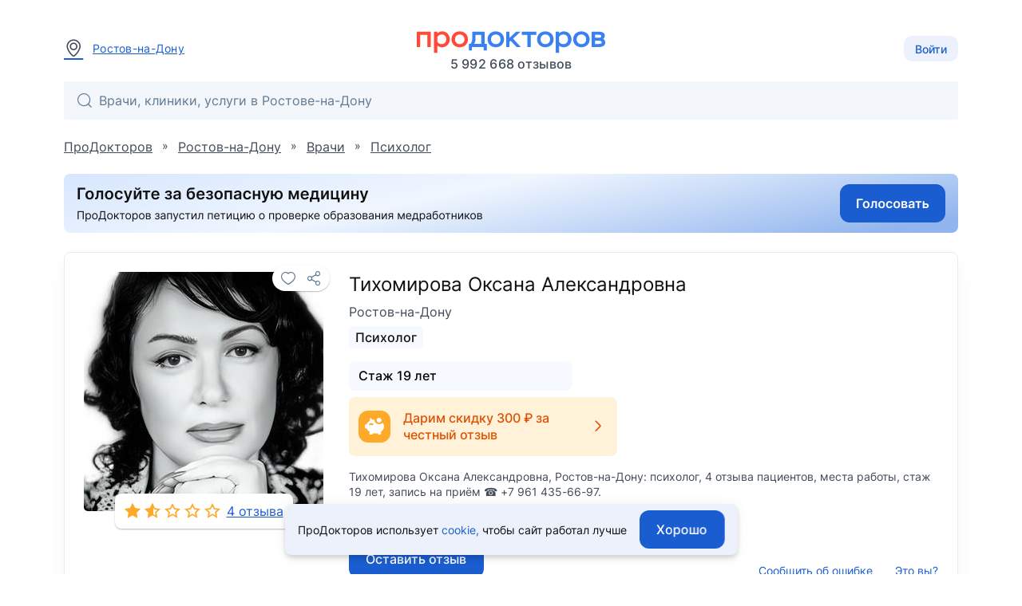

--- FILE ---
content_type: text/html; charset=utf-8
request_url: https://prodoctorov.ru/rostov-na-donu/vrach/151029-tihomirova/
body_size: 17080
content:
<!--SSR--><!DOCTYPE html><html lang="ru"><head><link
            rel="dns-prefetch"
            href="https://mc.yandex.ru"
        ><link
            rel="preconnect"
            href="https://mc.yandex.ru"
        ><meta
            http-equiv="Content-Type"
            content="text/html; charset=UTF-8"
        ><meta
            name="viewport"
            content="width=1000"
        ><link
    rel="canonical"
    href="https://prodoctorov.ru/rostov-na-donu/vrach/151029-tihomirova/"
  ><meta
    property="og:image"
    content="https://prodoctorov.ru/media/photo/rostov-na-donu/doctorimage/151029/367323-151029-tihomirova_square.jpg"
  ><link
      rel="apple-touch-icon"
      href="/static/_v1/pd/favicons/apple_touch_icon/apple-touch-icon.png?v=v0FBeZ0jaG"
    ><link
        rel="apple-touch-icon"
        sizes="57x57"
        href="/static/_v1/pd/favicons/apple_touch_icon/favicon_57x57.png?v=v0FBeZ0jaG"
      ><link
        rel="apple-touch-icon"
        sizes="60x60"
        href="/static/_v1/pd/favicons/apple_touch_icon/favicon_60x60.png?v=v0FBeZ0jaG"
      ><link
        rel="apple-touch-icon"
        sizes="72x72"
        href="/static/_v1/pd/favicons/apple_touch_icon/favicon_72x72.png?v=v0FBeZ0jaG"
      ><link
        rel="apple-touch-icon"
        sizes="76x76"
        href="/static/_v1/pd/favicons/apple_touch_icon/favicon_76x76.png?v=v0FBeZ0jaG"
      ><link
        rel="apple-touch-icon"
        sizes="114x114"
        href="/static/_v1/pd/favicons/apple_touch_icon/favicon_114x114.png?v=v0FBeZ0jaG"
      ><link
        rel="apple-touch-icon"
        sizes="120x120"
        href="/static/_v1/pd/favicons/apple_touch_icon/favicon_120x120.png?v=v0FBeZ0jaG"
      ><link
        rel="apple-touch-icon"
        sizes="144x144"
        href="/static/_v1/pd/favicons/apple_touch_icon/favicon_144x144.png?v=v0FBeZ0jaG"
      ><link
        rel="apple-touch-icon"
        sizes="152x152"
        href="/static/_v1/pd/favicons/apple_touch_icon/favicon_152x152.png?v=v0FBeZ0jaG"
      ><link
        rel="apple-touch-icon"
        sizes="180x180"
        href="/static/_v1/pd/favicons/apple_touch_icon/favicon_180x180.png?v=v0FBeZ0jaG"
      ><link
      rel="mask-icon"
      sizes="180x180"
      color="#3981f1"
      href="/static/_v1/pd/favicons/apple_touch_icon/mask/favicon_180x180.svg?v=v0FBeZ0jaG"
    ><link
      rel="icon"
      type="image/png"
      sizes="192x192"
      href="/static/_v1/pd/favicons/android_chrome/favicon_192x192.png?v=v0FBeZ0jaG"
    ><link
        rel="icon"
        type="image/png"
        sizes="32x32"
        href="/static/_v1/pd/favicons/favicon_32x32.png?v=v0FBeZ0jaG"
      ><link
        rel="icon"
        type="image/png"
        sizes="64x64"
        href="/static/_v1/pd/favicons/favicon_64x64.png?v=v0FBeZ0jaG"
      ><link
        rel="icon"
        type="image/png"
        sizes="194x194"
        href="/static/_v1/pd/favicons/favicon_194x194.png?v=v0FBeZ0jaG"
      ><link
      rel="shortcut icon"
      type="image/x-icon"
      href="/favicon.ico?v=v0FBeZ0jaG"
    ><link
      rel="manifest"
      href="/static/_v1/pd/favicons/android_chrome/site.webmanifest?v=v0FBeZ0jaG"
    ><meta
      name="msapplication-TileColor"
      content="#1A5DD0"
    ><meta
      name="msapplication-TileImage"
      content="/static/_v1/pd/favicons/mstile/favicon_144x144.png?v=v0FBeZ0jaG"
    ><meta
      name="msapplication-config"
      content="/static/_v1/pd/favicons/mstile/browserconfig.xml?v=v0FBeZ0jaG"
    ><title>
  
    Тихомирова Оксана Александровна, психолог - 4 отзыва | Ростов-на-Дону - ПроДокторов
  
</title><meta
  property="og:title"
  content="ПроДокторов – сайт отзывов пациентов о врачах №1 в России"
><link
            rel="preload"
            as="font"
            type="font/woff2"
            crossorigin="anonymous"
            href="/static/_v1/pd/fonts/Inter/Inter-Regular.woff2"
        ><link
            rel="preload"
            as="font"
            type="font/woff2"
            crossorigin="anonymous"
            href="/static/_v1/pd/fonts/Inter/Inter-Medium.woff2"
        ><!-- Yandex.Metrika counter --><script id="script-yandex-metrics"> (function(m,e,t,r,i,k,a){ m[i]=m[i]||function(){(m[i].a=m[i].a||[]).push(arguments)}; m[i].l=1*new Date(); for (var j = 0; j < document.scripts.length; j++) {if (document.scripts[j].src === r) { return; }} k=e.createElement(t),a=e.getElementsByTagName(t)[0],k.async=1,k.src=r,a.parentNode.insertBefore(k,a) })(window, document, 'script', 'https://mc.yandex.ru/metrika/tag.js', 'ym'); ym(10630678, 'init', { triggerEvent: true, clickmap: true, trackLinks: true, accurateTrackBounce: true, webvisor: true }); </script><noscript><div><img src="https://mc.yandex.ru/watch/10630678" style="position:absolute; left:-9999px;" alt="" /></div></noscript><!-- /Yandex.Metrika counter --><meta
    name="description"
    content="Тихомирова Оксана Александровна, Ростов-на-Дону: психолог, 4 отзыва пациентов, стаж 19 лет, запись на приём ☎ +7 961 435-66-97."
  ><script data-qa="ssr-scripts" src="/static/bundles/runtime/runtime.7108e74b96f2e78a7edb.js" defer></script><script data-qa="ssr-scripts" src="/static/bundles/node-modules/node-modules.3095bfaf3b7cfca1c50d.js" defer></script><script data-qa="ssr-scripts" src="/static/bundles/custom-modules/custom-modules.948b0f1fc38fa3618eb6.js" defer></script><script data-qa="ssr-scripts" src="/static/bundles/fp-modules/fp-modules.36a6bae3d4c981091bc6.js" defer></script><script data-qa="ssr-scripts" src="/static/bundles/doctor-inner-full/doctor-inner-full.f6dfc8a6dacd23509f3f.js" defer></script><link rel="stylesheet" data-qa="ssr-style" href="/static/bundles/node-modules/node-modules.3095bfaf3b7cfca1c50d.css"><link rel="stylesheet" data-qa="ssr-style" href="/static/bundles/custom-modules/custom-modules.948b0f1fc38fa3618eb6.css"><link rel="stylesheet" data-qa="ssr-style" href="/static/bundles/doctor-inner-full/doctor-inner-full.f6dfc8a6dacd23509f3f.css"><script>/**/</script></head><body
        data-user-id=""
        data-flavour="full"
        data-ff-fingerprint-dataset="true"
        data-use-doctor-page-redesign="true"
    ><div class="vue-popup-map"></div><div id="vue-club-card-getting"></div><div id="vue-club-card-info"></div><div
    class="d-none cookie-banner"
    data-qa="cookie-banner"
  ><div class="text-body-2 text--text">
      ПроДокторов использует

      <form
  action="/prg/"
  method="post"
  target="_blank"
  class="d-inline b-prg b-prg_csrf"
><input
    type="hidden"
    name="csrfmiddlewaretoken"
    value="KdAtHtoRCumMeMd4BZc7QGRpYKwxIQWI7KopYkEWEJGkw9Rx3T6HzM9nU1YVmvVk"
  ><input
    type="hidden"
    name="url"
    value="/static/_v1/pd/documents/pdf/cookie-agreement.pdf"
  ><button
    type="submit"
    class="primary--text text-decoration-none"
    data-qa="cookie-banner-link"
  >
    
        cookie,
      
  </button></form>


      чтобы&nbsp;сайт работал лучше
    </div><button
      class="cookie-banner-button b-button b-button_blue ml-4"
      data-qa="cookie-banner-button"
    ><span class="text-button">
        Хорошо
      </span></button></div><header class="b-header"><div class="b-container b-header__container"><div class="b-header__town"><a
          data-url="/ajax/town/rostov-na-donu/"
          class="b-choose-town-btn-v2 primary--text"
          data-translit="rostov-na-donu"
          data-effect="mag-popup_anim_vertical"
          href="#b-choose-town-popup"
        ><div class="b-text-unit b-text-unit_vertical_middle"><span class="ui-icon-map-pin text-secondary--text mr-3"></span>
            Ростов-на-Дону
          </div></a></div><div id="choose-town-dialog"></div><div class="b-header__logo"><a
          
          href="/"
          class="b-header__logo-img"

          
            style="background-image: url('/static/_v1/pd/logos/ui-kit/prodoctorov-logo.svg');"
          
          
        ></a><div class="b-header__logo-stat">
            5 992 668
            отзывов
          </div></div><div class="b-header__account"><button class="b-choose-login-type__trigger-btn b-button b-button_small b-button_light"><span class="text-subtitle-2">
                Войти
              </span></button></div></div><div class="b-container"><div class="b-header__search"><div class="vue-search-bar-mount"><search-bar
              placeholder="Врачи, клиники, услуги в Ростове-на-Дону"
              :town="{
                  id: 1505,
                  name: 'Ростов-на-Дону',
                  name_pred: 'Ростове-на-Дону',
                  translit: 'rostov-na-donu',
              }"
              search-url="/rostov-na-donu/find/"
              :is-office-ip="false"

              
            ></search-bar></div></div></div></header><!--noindex--><div class="b-menu-line"><div class="b-container b-menu-line__container"><ul class="b-menu-line__menu-list"></ul><div class="b-menu-line__breadcrumbs"><div
    id="bread2"
    class="b-breadcrumbs"
    itemscope
    itemtype="http://schema.org/BreadcrumbList"
  ><span
      class="b-breadcrumbs__item"
      itemprop="itemListElement"
      itemscope
      itemtype="http://schema.org/ListItem"
    ><a
        class="b-breadcrumbs__item-link"
        itemprop="item"
        
        href="/"
        
      ><span itemprop="name">ПроДокторов</span></a><meta
        itemprop="position"
        content="1"
      ></span>
    »
    <span
      class="b-breadcrumbs__item"
      itemprop="itemListElement"
      itemscope
      itemtype="http://schema.org/ListItem"
    ><a
        class="b-breadcrumbs__item-link"
        itemprop="item"
        
        href="/rostov-na-donu/"
        title="Ростов-на-Дону - отзывы о врачах"
        
      ><span itemprop="name">Ростов-на-Дону</span></a><meta
        itemprop="position"
        content="2"
      ></span>
    »
    <span
      class="b-breadcrumbs__item"
      itemprop="itemListElement"
      itemscope
      itemtype="http://schema.org/ListItem"
    ><a
        class="b-breadcrumbs__item-link"
        itemprop="item"
        
        href="/rostov-na-donu/vrach/"
        
        title="Врачи Ростова-на-Дону"
      ><span itemprop="name">Врачи</span></a><meta
        itemprop="position"
        content="3"
      ></span>

    
      »
      <span
        class="b-breadcrumbs__item"
        itemprop="itemListElement"
        itemscope
        itemtype="http://schema.org/ListItem"
      ><a
          class="b-breadcrumbs__item-link"
          itemprop="item"
          href="/rostov-na-donu/psiholog/"
        ><span itemprop="name">Психолог</span></a><meta
          itemprop="position"
          content="4"
        ></span></div></div></div></div><!--/noindex--><div class="clear"></div><div
            id="container"
            class=""
        ><div class="ajax_overlay"></div><div id="content" class="overflow-anchor-none"  itemscope itemtype="http://schema.org/Physician" ><div
    class="club-desktop-modal-info-mount"
    data-club-modal-info-coupon-pdf="/static/_v1/pd/documents/pdf/club/%D0%9F%D1%80%D0%B0%D0%B2%D0%B8%D0%BB%D0%B0_%D0%B8%D1%81%D0%BF%D0%BE%D0%BB%D1%8C%D0%B7%D0%BE%D0%B2%D0%B0%D0%BD%D0%B8%D1%8F_%D0%BA%D1%83%D0%BF%D0%BE%D0%BD%D0%BE%D0%B2.pdf"
    data-club-modal-info-participation-pdf="/static/_v1/pd/documents/pdf/club/%D0%9F%D1%80%D0%B0%D0%B2%D0%B8%D0%BB%D0%B0_%D1%83%D1%87%D0%B0%D1%81%D1%82%D0%B8%D1%8F_%D0%B2_%D0%BA%D0%BB%D1%83%D0%B1%D0%B5_%D0%9F%D1%80%D0%BE%D0%94%D0%BE%D0%BA%D1%82%D0%BE%D1%80%D0%BE%D0%B2.pdf"
  ></div><div class="b-container overflow-anchor-none js-listener-custom-event-button"><meta
      itemprop="url"
      content="https://prodoctorov.ru/rostov-na-donu/vrach/151029-tihomirova/"
    ><div class=" mb-6"><form
  action="/prg/"
  method="post"
  target="_blank"
  data-ya-goal="petitionBanner__click"
  class="d-flex b-prg b-prg_csrf"
><input
    type="hidden"
    name="csrfmiddlewaretoken"
    value="KdAtHtoRCumMeMd4BZc7QGRpYKwxIQWI7KopYkEWEJGkw9Rx3T6HzM9nU1YVmvVk"
  ><input
    type="hidden"
    name="url"
    value="https%3A//www.roi.ru/142775/"
  ><button
    type="submit"
    class="d-flex"
  ><img
        class="rounded"
        width="100%"
        height="auto"

        
          src="/static/_v1/pd/banners/petition-banner-long.jpg"
        

        alt="Голосуй за безопасную медицину"
      ></button></form></div><div class="b-doctor-intro b-doctor-intro_doctor"><div class="b-doctor-intro__left-side mr-8"><div
    data-qa="favourite_btn"
    class="vue-favourite-btn-mount b-doctor-intro__favourite-btn"
  ><favourite-btn
        :id="151029"
        :in-user-favourites
        type="doctors"
        url="https://prodoctorov.ru/rostov-na-donu/vrach/151029-tihomirova/"
        url-name="doctor"
      ></favourite-btn></div><div class="b-doctor-intro__anchor-links"></div><img
      itemprop="image"
      loading="lazy"
      class="avatar151029 b-doctor-intro__avatar"
      title="Тихомирова Оксана Александровна - фотография"
      src="/media/photo/rostov-na-donu/doctorimage/151029/367323-151029-tihomirova_square.jpg"
      alt="Тихомирова Оксана Александровна, психолог - Ростов-на-Дону"
    ><div class="b-doctor-intro__rates-wrapper b-box b-box_shadow_elevation-1 b-box_border-radius_md bg-gray-0"><a
          
            href="/rostov-na-donu/vrach/151029-tihomirova/#rating"
          

          class="text-body-1 primary--text d-flex pa-3"
        ><div
  data-qa="stars_rate"
  class="b-stars-rate b-stars-rate_theme_new b-stars-rate_color_yellow"
><div class="b-stars-rate__progress" style="width: 1.8120em"></div></div><span class="ml-2">
            4 отзыва
          </span></a></div></div><div class="b-doctor-intro__right-side"><div class="b-doctor-intro__title-first-line mb-2"><h1><span
          itemprop="name"
          class="d-block text-h5 text--text mb-2"
        >
          Тихомирова Оксана Александровна

          
        </span><span class="d-block text-body-1 text-secondary--text"><span itemprop="address" itemscope itemtype="https://schema.org/PostalAddress"><span itemprop="addressLocality">
              Ростов-на-Дону
            </span></span></span></h1></div><div class="b-doctor-intro__specs mb-4"><a class="b-doctor-intro__spec b-doctor-intro__spec_highlight"
             href="/rostov-na-donu/psiholog/"
          >
            
              
                Психолог
              
            
          </a></div><div class="mb-4"><div class="d-flex"><div class="b-doctor-intro__documents-plate b-doctor-intro__documents-plate_unconfirmed d-flex align-center rounded px-3 py-2 w-100 bg-secondary"><div class="text-left"><div class="text-subtitle-1">
                    



  Стаж 19 лет


                  </div><div></div></div></div></div><div class="b-doctor-intro__documents-plate mt-2"><div
  class="d-flex align-center rounded px-3 py-4 w-100 bg-warning cursor-pointer"
  data-review-power-info-open="{
        lpuList: [
          
              {
                  name: 'Медицинский центр «Надежда-Мед»',
                  address: 'Ростов-на-Дону, переулок Парковый, д. 13А',
                  doctorPrsLandingUrl: 'https://review.prodoctorov.ru/29947/doctor/151029',
              },
          
        ],
    }"
><div class="warning ui-icon-piggy-bank-40 ui-icon_type_40 flex-shrink-0"></div><div class="text-subtitle-1 text-warning--text ml-2 px-2">
    Дарим скидку 300 ₽ за честный отзыв
  </div><div class="ui-icon-arrow-right ui-icon-fz-big text-warning--text ml-auto"></div></div></div></div><p
    
      class="text-body-2 text-secondary--text"
    
  >
    Тихомирова Оксана Александровна, Ростов-на-Дону: психолог, 4 отзыва пациентов, места работы, стаж 19 лет, запись на приём ☎ +7 961 435-66-97.
  </p><div class="text-body-2 text-secondary--text mt-2">
      Обновлено 17.08.2020
    </div><div class="d-flex mt-auto flex-wrap"><div class="b-doctor-intro__buttons-container pt-6"><form
  action="/prg/"
  method="post"
  target="_self"
  class="0 b-prg b-prg_csrf"
  data-google-goal="click_leave_review_free"
><input
    type="hidden"
    name="csrfmiddlewaretoken"
    value="KdAtHtoRCumMeMd4BZc7QGRpYKwxIQWI7KopYkEWEJGkw9Rx3T6HzM9nU1YVmvVk"
  ><input
    type="hidden"
    name="url"
    value="/new/rate/doctor/151029/"
  ><button
    type="submit"
    class="b-button b-button_blue"
  ><span class="text-button bg-gray-0--text">
      Оставить отзыв
    </span></button></form></div><div class="mt-auto pt-6"><span
          data-href="/mistake/doctor/151029/"
          data-effect="mag-popup_anim_vertical"
          class="text-body-2 primary--text text-no-wrap text-decoration-underline cursor-pointer b-doctor-intro__js-bug-report"
        >
          Сообщить об ошибке
        </span><!--noindex--><form
  action="/prg/"
  method="post"
  target="_self"
  class="d-inline-block ml-6 b-prg b-prg_csrf"
  data-google-goal="click_button_this_is_you"
><input
    type="hidden"
    name="csrfmiddlewaretoken"
    value="KdAtHtoRCumMeMd4BZc7QGRpYKwxIQWI7KopYkEWEJGkw9Rx3T6HzM9nU1YVmvVk"
  ><input
    type="hidden"
    name="url"
    value="/profile/doctors/register/%3Fd%3D151029"
  ><button
    type="submit"
    class="mx-0"
  ><span class="text-body-2 primary--text text-decoration-underline">
                  Это вы?
                </span></button></form><!--/noindex--></div></div></div></div><div class="mt-6"><div
      class="club-modal-info-mount"
      data-club-modal-info-coupon-pdf="/static/_v1/pd/documents/pdf/club/%D0%9F%D1%80%D0%B0%D0%B2%D0%B8%D0%BB%D0%B0_%D0%B8%D1%81%D0%BF%D0%BE%D0%BB%D1%8C%D0%B7%D0%BE%D0%B2%D0%B0%D0%BD%D0%B8%D1%8F_%D0%BA%D1%83%D0%BF%D0%BE%D0%BD%D0%BE%D0%B2.pdf"
      data-club-modal-info-participation-pdf="/static/_v1/pd/documents/pdf/club/%D0%9F%D1%80%D0%B0%D0%B2%D0%B8%D0%BB%D0%B0_%D1%83%D1%87%D0%B0%D1%81%D1%82%D0%B8%D1%8F_%D0%B2_%D0%BA%D0%BB%D1%83%D0%B1%D0%B5_%D0%9F%D1%80%D0%BE%D0%94%D0%BE%D0%BA%D1%82%D0%BE%D1%80%D0%BE%D0%B2.pdf"
    ></div><div class="club-appointment-notice-mount"></div><div
    id="doctor-contacts"
    class="vue-doctor-page-lpu-list-mount"
  ><doctor-page-lpu-list
      current-date="2026-01-14"
      :doctor="{&quot;id&quot;: 151029, &quot;spec&quot;: {&quot;id&quot;: 179, &quot;name&quot;: &quot;Психолог&quot;, &quot;specname&quot;: &quot;психолог&quot;, &quot;translit&quot;: &quot;psiholog&quot;, &quot;translations&quot;: {}, &quot;__str__&quot;: &quot;Психолог&quot;}, &quot;translit&quot;: &quot;151029-tihomirova&quot;, &quot;hits&quot;: 10, &quot;fio&quot;: &quot;Тихомирова Оксана Александровна&quot;, &quot;fio_maiden&quot;: &quot;Тихомирова Оксана Александровна&quot;, &quot;fio_short&quot;: &quot;Тихомирова О. А.&quot;, &quot;surname&quot;: &quot;Тихомирова&quot;, &quot;firstname&quot;: &quot;Оксана&quot;, &quot;secondname&quot;: &quot;Александровна&quot;, &quot;maiden_name&quot;: null, &quot;is_medic&quot;: false, &quot;stars&quot;: 1.63, &quot;rating&quot;: 2.93, &quot;official_rating&quot;: 0.0, &quot;town&quot;: {&quot;name&quot;: &quot;Ростов-на-Дону&quot;, &quot;translit&quot;: &quot;rostov-na-donu&quot;}, &quot;min_price&quot;: null, &quot;experience_year&quot;: &quot;2007&quot;, &quot;friendliness&quot;: 2.0, &quot;osmotr&quot;: 2.0, &quot;efficiency&quot;: 2.0, &quot;informativity&quot;: 2.0, &quot;recommend&quot;: 2.0, &quot;staj2&quot;: 19, &quot;category&quot;: 0, &quot;science&quot;: 0, &quot;rates&quot;: 4, &quot;allrates&quot;: 4, &quot;status&quot;: 1, &quot;get_status_display&quot;: &quot;Принято&quot;, &quot;spec_in_title&quot;: false, &quot;inactive&quot;: false, &quot;is_registered&quot;: false, &quot;appointment_on&quot;: false, &quot;square_avatar&quot;: &quot;photo/rostov-na-donu/doctorimage/151029/367323-151029-tihomirova_square.jpg&quot;, &quot;square_avatar_small&quot;: &quot;photo/rostov-na-donu/doctorimage/151029/367323-151029-tihomirova_square_small.jpg&quot;, &quot;hide_avatar&quot;: false, &quot;degree_education&quot;: null, &quot;pagewarningtext&quot;: null, &quot;active_medals&quot;: [], &quot;active_medals_count&quot;: 0, &quot;articles_count&quot;: 0, &quot;clinical_cases_count&quot;: 0, &quot;drug_rate_cnt&quot;: 0, &quot;answer_cnt&quot;: 0, &quot;forges_documents&quot;: false, &quot;translations&quot;: {}}"
      :lpu-address-list="[{&quot;id&quot;: 9190, &quot;lpu&quot;: {&quot;id&quot;: 29947, &quot;town&quot;: {&quot;region&quot;: {&quot;country&quot;: {&quot;is_russia&quot;: true, &quot;phone_code&quot;: &quot;+7&quot;, &quot;phone_min_length&quot;: 11}}, &quot;name&quot;: &quot;Ростов-на-Дону&quot;, &quot;translit&quot;: &quot;rostov-na-donu&quot;, &quot;timedelta&quot;: 3, &quot;translations&quot;: {}}, &quot;name&quot;: &quot;Медицинский центр «Надежда-Мед»&quot;, &quot;translit&quot;: &quot;29947-nadezhda-med&quot;, &quot;paid&quot;: true, &quot;is_show_registration_phone&quot;: false, &quot;address&quot;: &quot;переулок Парковый, д. 13А&quot;, &quot;uses_mtlink&quot;: false, &quot;lpuphone&quot;: {&quot;phone&quot;: &quot;(961) 435-66-97&quot;}, &quot;lpumetro_set&quot;: {&quot;all&quot;: []}, &quot;lputype&quot;: {&quot;is_private&quot;: true}, &quot;nearest_metros&quot;: null}, &quot;lpu_id&quot;: 29947, &quot;doctor_id&quot;: 151029, &quot;address&quot;: &quot;переулок Парковый, д. 13А&quot;, &quot;has_restriction_appointment&quot;: false, &quot;has_slots&quot;: false, &quot;has_slots_in_clinic&quot;: false, &quot;has_slots_telemed_in_clinic&quot;: false, &quot;has_slots_telemed_in_medtochka&quot;: false, &quot;appointment_on&quot;: false, &quot;lon&quot;: 39.706784, &quot;lat&quot;: 47.256149, &quot;tabs_data&quot;: {&quot;price&quot;: 1500, &quot;price_go&quot;: null, &quot;club_price&quot;: null, &quot;in_club&quot;: false, &quot;price_telemed&quot;: null, &quot;price_telemed_medtochka&quot;: null, &quot;price_off&quot;: null, &quot;pd_price&quot;: 1500, &quot;discount&quot;: null, &quot;club_discount&quot;: 0}, &quot;workplaces&quot;: [{&quot;id&quot;: 1400129, &quot;age_range_text&quot;: &quot;от 18 лет&quot;, &quot;spec&quot;: {&quot;id&quot;: 179, &quot;name&quot;: &quot;Психолог&quot;, &quot;translit&quot;: &quot;psiholog&quot;, &quot;translations&quot;: {}}, &quot;price&quot;: 1500, &quot;price_go&quot;: null, &quot;pd_price_online&quot;: null, &quot;mt_price_online&quot;: null, &quot;pd_price_go&quot;: null, &quot;club_price&quot;: null, &quot;in_club&quot;: false, &quot;age_min&quot;: 18, &quot;age_max&quot;: null, &quot;appointment_telemed&quot;: false, &quot;appointment_direct&quot;: false, &quot;appointment_type&quot;: &quot;&quot;, &quot;nearest_appointment_express_datetime&quot;: &quot;2026-01-16 13:00:00&quot;, &quot;enable_appointment_telemed_in_medtochka&quot;: false, &quot;metric&quot;: {&quot;has_slots_in_clinic&quot;: false, &quot;has_slots_telemed_in_clinic&quot;: false, &quot;has_slots_telemed_in_medtochka&quot;: false}}], &quot;show_phone&quot;: true, &quot;phone&quot;: &quot;(863) 245-28-38&quot;, &quot;appointment_direct&quot;: false, &quot;appointment_express&quot;: false, &quot;appointment_telemed&quot;: false, &quot;enable_appointment_telemed_in_medtochka&quot;: false, &quot;staff_appointment_type&quot;: &quot;&quot;}]"
      :synonym-price-list="[]"
      :is-appointment-on="false"
      appointment-will-enable-time=""
      :lpu-with-appointment-ids="[]"
      town-translit="rostov-na-donu"
      :town-timedelta="3"
      :urls="{
                $lpu: '/lpu-town-translit/lpu/lpu-translit/',
                createAppointmentForm: '/appointment/vrach/new/',

                
            }"

      :other-countries-of-work="[]"
    ></doctor-page-lpu-list></div></div><div class="b-doctor-details__ad-wrapper"><div class="b-container b-container_padding_min"><!--noindex--><div
          class="lpu_ad graphical_ad"

          
            data-ad="5293"
            data-campaign="23957"
          

          data-key='1768410997711629'
          

          data-type="wide"
          data-redis-id="1470505388"
        ><div class="b-predefined-banner b-predefined-banner_individual"><div class="b-predefined-banner__box"
       
         style="background-color: #818181;"
       
  ><div class="b-predefined-banner__box-inner"><div class="b-predefined-banner__content"><img
          src="/media/lpuad/graphical/79966/2439-wide.png"
          alt="/"
          loading="lazy"
        ><div class="b-predefined-banner__content-lpu-ad-info-label"><div
  class="b-lpu-ad-info-label text-overline bg-gray-0--text"

  
    data-legal-name-entity="ООО «Горздрав», ИНН: 6165212657, ЕРИД: 2VSb5xhHYKs"
  

  tabindex="0"
><div>Реклама</div><div class="ui-icon-circle-info"></div></div></div></div><div class="b-predefined-banner__view"
           
             style="background-color: #ffffff"
           
      ><div class="b-predefined-banner__attention"><svg class="icon-disclaimer"
       width="98"
       height="144"
       fill="#818181"
  ><use xlink:href="/static/_v1/pd/svg-sprites/banners-desktop.svg#icon-disclaimer"></use></svg></div></div></div></div></div></div></div></div><div class="b-doctor-details"><div class="b-doctor-details__aside"><div class="b-doctor-details__toc"><div class="b-doctor-details__toc"><a
      href="#doctor-languages"
      class="b-doctor-details__toc-item"
    ><div class="b-doctor-details__toc-title">
        Языки общения
      </div><div class="b-doctor-details__toc-num">
        1
      </div></a><a
      href="#job"
      class="b-doctor-details__toc-item"
    ><div class="b-doctor-details__toc-title">
        Опыт работы
      </div><div class="b-doctor-details__toc-num">
        1
      </div></a><a
      href="#educations"
      class="b-doctor-details__toc-item"
    ><div class="b-doctor-details__toc-title">
        Образование
      </div><div class="b-doctor-details__toc-num">
        1
      </div></a><a
      href="#courses"
      class="b-doctor-details__toc-item"
    ><div class="b-doctor-details__toc-title">
        Квалификации
      </div><div class="b-doctor-details__toc-num">
        4
      </div></a><a
      href="#rating"
      class="b-doctor-details__toc-item"
    ><div class="b-doctor-details__toc-title">
        Рейтинг
      </div></a><a
    href="#otzivi"
    class="b-doctor-details__toc-item"
    data-qa="rates-item"
    data-anchor-target="otzivi"

    
      
        data-reviews-list-yandex-goals="reviews_list_click_aside_doctor_scroll"
      
    
  ><div class="b-doctor-details__toc-title">
      Отзывы
    </div><div class="b-doctor-details__toc-num">
        4
      </div></a></div></div></div><main class="b-doctor-details__main"><div
  class="b-doctor-details__item b-box b-box_shadow b-box_padding_small"
  id="doctor-languages"
><div class="b-doctor-details__item-header"><h2 class="text-h6 text--text">
      Языки общения
    </h2></div><div class="b-doctor-details__item-box"><div
      class="b-doctor-details__item-shown b-doctor-details__list"
    ><div class="b-doctor-details__list-item b-doctor-details__list-item_in-row mb-6"><div class="d-flex flex-row align-center"><img
              src="/media/language/flag/None_Jg9lMKZ.svg"
              alt="flag"
              class="doctor-languages_flag mr-4 rounded-sm"
              width="24px"
              height="16px"
            ><span class="text-body-1 text--text">
              Русский
            </span></div></div></div></div></div><div
    class="b-doctor-details__item b-box b-box_shadow b-box_padding_small"
    id="job"
  ><div class="b-doctor-details__item-header"><h2 class="text-h6 text--text">
        Опыт работы
      </h2></div><div class="b-doctor-details__item-box"><div class="b-doctor-details__item-shown"><div class="text-body-1"><div class="d-flex justify-space-between align-center my-4"><div class="b-doctor-details__data-icon ui-icon-fz-medium ui-icon_reset ui-icon-clinic text-info--text"></div><div class="b-doctor-details__data-title text--text mt-1">
                  
                    ООО «Надежда-Мед», г. Ростов-на-Дону
                  
                </div></div><div class="b-doctor-details__item-description pl-7 ml-2"><div
                
                  class="text-info--text mb-1"
                
              >
                2007 — 2017
              </div><div class="text--text">
                
                  Психолог
                
                <br></div></div></div></div><div class="b-doctor-details__item_hidden"></div></div></div><div
    class="b-doctor-details__item b-box b-box_shadow b-box_padding_small"
    id="educations"
  ><div class="b-doctor-details__item-header"><h2 class="text-h6 text--text">
        Образование
      </h2></div><div class="b-doctor-details__item-box"><div class="b-doctor-details__item-shown"><div class="ui-text"><div class="d-flex justify-space-between align-center my-4"><div class="b-doctor-details__data-icon ui-icon-fz-medium ui-icon_reset ui-icon-education text-info--text"></div><div class="b-doctor-details__data-title text-body-1 text--text mt-1">
                    
                      Южный федеральный университет
                    
                  </div></div><div class="b-doctor-details__item-description pl-7 ml-2"><div
                  
                    class="text-body-1 text-info--text mb-1"
                  
                >
                  2007
                </div><div class="text-body-1 text--text mb-1">
                    Психология 

                    
                      
                      <img
                        style="vertical-align: sub;"
                        width="16"
                        height="16"

                        
                          src="/static/_v1/pd/icons/diplom-blue.png"
                        

                        
                      ></div><div class="text-body-2 text-info--text">
                  Базовое образование
                </div></div></div></div><div class="b-doctor-details__item_hidden"></div></div></div><div
    class="b-doctor-details__item b-box b-box_shadow b-box_padding_small"
    id="courses"
  ><div class="b-doctor-details__item-header"><h2 class="text-h6 text--text">
        Повышение квалификации
      </h2></div><div class="b-doctor-details__item-box"><div class="b-doctor-details__item-shown"><div class="text-body-1 mb-4"><div class="d-flex justify-space-between align-center mb-1"><div class="b-doctor-details__data-icon ui-icon-fz-medium ui-icon_reset ui-icon-arrow-link text-info--text"></div><div class="b-doctor-details__data-title text-info--text mt-1">
      2011
    </div></div><div class="text--text pl-7 ml-2">
    «Психотравма»
  </div></div><div class="text-body-1 mb-4"><div class="d-flex justify-space-between align-center mb-1"><div class="b-doctor-details__data-icon ui-icon-fz-medium ui-icon_reset ui-icon-arrow-link text-info--text"></div><div class="b-doctor-details__data-title text-info--text mt-1">
      2012
    </div></div><div class="text--text pl-7 ml-2">
    «Любовь и сексуальность в семейных отношениях»
  </div></div><div class="text-body-1 mb-4"><div class="d-flex justify-space-between align-center mb-1"><div class="b-doctor-details__data-icon ui-icon-fz-medium ui-icon_reset ui-icon-arrow-link text-info--text"></div><div class="b-doctor-details__data-title text-info--text mt-1">
      2016
    </div></div><div class="text--text pl-7 ml-2">
    «Семейный психотерапевт»
  </div></div></div><div class="b-doctor-details__item_hidden"><div class="text-body-1 mb-4"><div class="d-flex justify-space-between align-center mb-1"><div class="b-doctor-details__data-icon ui-icon-fz-medium ui-icon_reset ui-icon-arrow-link text-info--text"></div><div class="b-doctor-details__data-title text-info--text mt-1">
      2017
    </div></div><div class="text--text pl-7 ml-2">
    «Коучинг онлайн»
  </div></div></div></div><button
  class="b-doctor-details__item-show-more b-button b-button_light mx-auto mt-6"
  type="button"
  data-qa="show_more_content"
  aria-label="Развернуть"
><span
    class="text-button primary--text"
    aria-hidden="true"
  >
    Показать всё
  </span></button></div><div
      id="rating"
      class="b-doctor-details__item b-box b-box_shadow b-box_padding_small pb-8"
    ><h2 class="b-doctor-details__title mb-2">
        Рейтинг
      </h2><div class="doctor-rating d-flex justify-space-between"><div class="mr-12"><div
  
><div class="d-flex align-center"><div class="text-h5 text--text font-weight-medium mr-2">
      1.6
    </div><div class="b-common-rating__stars"><div
  data-qa="stars_rate"
  class="b-stars-rate b-stars-rate_theme_new b-stars-rate_color_yellow b-stars-rate_size_lg"
><div class="b-stars-rate__progress" style="width: 1.8120em"></div></div></div></div></div></div><div class="w-100"><div class="mb-5"><div class="d-flex justify-space-between mb-2"><span class="text-body-2 text-secondary--text">Обследование</span><span
    
      class="text-body-2 text--text"
    
  ><span
            
              class="text-success--text"
            
          >
            Отлично
          </span></span></div><div class="b-common-rating__bar"><div
    
      class="b-common-rating__progress"
    

    style="width: 100.0%"
  ></div></div></div><div class="mb-5"><div class="d-flex justify-space-between mb-2"><span class="text-body-2 text-secondary--text">Эффективность лечения</span><span
    
      class="text-body-2 text--text"
    
  ><span
            
              class="text-success--text"
            
          >
            Отлично
          </span></span></div><div class="b-common-rating__bar"><div
    
      class="b-common-rating__progress"
    

    style="width: 100.0%"
  ></div></div></div><div class="mb-5"><div class="d-flex justify-space-between mb-2"><span class="text-body-2 text-secondary--text">Отношение к пациенту</span><span
    
      class="text-body-2 text--text"
    
  ><span
            
              class="text-success--text"
            
          >
            Отлично
          </span></span></div><div class="b-common-rating__bar"><div
    
      class="b-common-rating__progress"
    

    style="width: 100.0%"
  ></div></div></div><div class="mb-5"><div class="d-flex justify-space-between mb-2"><span class="text-body-2 text-secondary--text">Информирование</span><span
    
      class="text-body-2 text--text"
    
  ><span
            
              class="text-success--text"
            
          >
            Отлично
          </span></span></div><div class="b-common-rating__bar"><div
    
      class="b-common-rating__progress"
    

    style="width: 100.0%"
  ></div></div></div><div><div class="d-flex justify-space-between mb-2"><span class="text-body-2 text-secondary--text">Посоветуете ли врача?</span><span
    
      class="text-body-2 text--text"
    
  ><span
            
              class="text-success--text"
            
          >
            Обязательно
          </span></span></div><div class="b-common-rating__bar"><div
    
      class="b-common-rating__progress"
    

    style="width: 100.0%"
  ></div></div></div></div></div></div><div
  class="b-reviews-page b-doctor-details__item b-box b-box_shadow b-box_padding_small"
  id="otzivi"
><div
      itemprop="aggregateRating"
      itemscope
      itemtype="http://schema.org/AggregateRating"
    ><meta
        itemprop="itemReviewed"
        content="Тихомирова Оксана Александровна"
      ><meta
        itemprop="ratingValue"
        content="32"
      ><meta
        itemprop="worstRating"
        content="0"
      ><meta
        itemprop="bestRating"
        content="100"
      ><meta
        itemprop="ratingCount"
        content="4"
      ></div><div class="b-doctor-details__item-header"><div class="b-doctor-details__title-wrapper d-flex align-center"><h2 class="text-h5 text--text mr-4">
        Отзывы
      </h2><form
  action="/prg/"
  method="post"
  target="_blank"
  class="b-prg b-prg_csrf"
><input
    type="hidden"
    name="csrfmiddlewaretoken"
    value="KdAtHtoRCumMeMd4BZc7QGRpYKwxIQWI7KopYkEWEJGkw9Rx3T6HzM9nU1YVmvVk"
  ><input
    type="hidden"
    name="url"
    value="https%3A//blog.prodoctorov.ru/kak-my-proveryaem-otzyvy/"
  ><button
    type="submit"
    class="link-decoration-underline primary--text text-body-2 button-reset mt-1"
  >
    

        Как мы проверяем отзывы?
      
  </button></form></div><form
  action="/prg/"
  method="post"
  target="_self"
  class="0 b-prg b-prg_csrf"
  data-google-goal="click_leave_review_free"
><input
    type="hidden"
    name="csrfmiddlewaretoken"
    value="KdAtHtoRCumMeMd4BZc7QGRpYKwxIQWI7KopYkEWEJGkw9Rx3T6HzM9nU1YVmvVk"
  ><input
    type="hidden"
    name="url"
    value="/new/rate/doctor/151029/"
  ><button
    type="submit"
    class="b-button b-button_blue"
  ><span class="text-button bg-gray-0--text">
      Оставить отзыв
    </span></button></form></div><div class="mb-4"><div
  class="d-flex align-center rounded px-3 py-2 w-100 bg-warning cursor-pointer"
  data-review-power-info-open="{
        lpuList: [
          
              {
                  name: 'Медицинский центр «Надежда-Мед»',
                  address: 'Ростов-на-Дону, переулок Парковый, д. 13А',
                  doctorPrsLandingUrl: 'https://review.prodoctorov.ru/29947/doctor/151029',
              },
          
        ],
    }"
><div class="warning ui-icon-piggy-bank-40 ui-icon_type_40 flex-shrink-0"></div><div class="text-subtitle-1 text-warning--text ml-2 px-2">
    Дарим скидку 300 ₽ за честный отзыв
  </div><div class="ui-icon-arrow-right ui-icon-fz-big text-warning--text ml-auto"></div></div></div><div
    class="b-reviews-page__container"
    data-rp-container
  ><div class="b-review-card-wrapper b-doctor-rates__reviews-list-wrapper"><div
  class="b-review-card year2020 b-review-card_positive"

  data-review-id="1910997"
  data-review-type="doctor"
  data-review-is-deleted="false"
  data-year="2020"
  itemprop="review"
  itemscope
  itemtype="http://schema.org/Review"
><a name="rate-1910997"></a><div class="b-review-card__aside"><meta
    itemprop="itemReviewed"
    content="Тихомирова Оксана Александровна"
  ><div
    class="b-review-card__author-name text-subtitle-1 text--text"
    itemprop="author"

    
  ><div
        data-qa="patient_profile__node_author_link"
        class="b-review-card__author-link"
        data-patient-data='{
          "patientTitle": "+7 918 89XXXXX",
          "patientProfileId": "3838757"
        }'
      >
        Пациент +7 918 89XXXXX
      </div></div><div
    class="text-body-2 text-secondary--text mb-5"
    itemprop="datePublished"
    content="2020-08-17"
  >
    

    
    
      17 августа 2020

      в 20:09
    
  </div><div class="vue-review-card-tooltips-mount"><review-card-tooltips
    
      
    

    
      
        
          :assessments="  [ { name: 'Тщательность обследования', value: 2, status: 'отлично', }, { name: 'Эффективность лечения', value: 2, status: 'отлично', }, { name: 'Отношение к пациенту', value: 2, status: 'отлично', }, { name: 'Информирование пациента', value: 2, status: 'отлично', }, { name: 'Посоветуете ли Вы специалиста?', value: 2, status: 'однозначно', }, ]
"
        
      
    

    
      :verification-statuses="[ 'Модератор', ]"
    

    
      review-origin="site"
    
  ><div slot="stars"><div
  class="review-card-tooltips__stars d-inline-flex review-card-tooltips__stars_positive"
><span class="ui-icon-rating-star-filled ui-icon-fz-smaller rating--text"></span><span class="text-subtitle-2 text--text ml-1">5.0</span><span class="ml-2">
    
      Отлично
    
  </span></div></div><div class="mb-2"></div><div slot="statuses"><div ><div
            class="b-chip-verification b-chip-verification_review b-chip-verification_theme_lightest-blue cursor-default py-1 px-2"
          ><span
              class="ui-icon-shield-check mr-1"
              aria-hidden="true"
            ></span><span class="text-body-2">
              
              	Отзыв проверен
              
            </span></div></div></div></review-card-tooltips></div><div
  itemprop="reviewRating"
  itemscope
  itemtype="http://schema.org/Rating"
><meta
    itemprop="ratingValue"
    content="100"
  ><meta
    itemprop="worstRating"
    content="0"
  ><meta
    itemprop="bestRating"
    content="100"
  ></div></div><div
    class="b-review-card__body"
    itemprop="reviewBody"
    data="11910997"
    data-rtype="detail"
  ><div class="b-review-card__comments"><div
      class="b-review-card__logo"
      
    ></div><div class="b-review-card__comment-wrapper"><div class="b-review-card__comment-title text-subtitle-2 text--text mb-0">
              Понравилось
            </div><div class="b-review-card__comment text-body-1 text--text mt-2">
              
              
                Оксана Александровна всегда мне помогает, когда я очень остро переживаю какие-то стрессовые ситуации в жизни, сильно расстраиваюсь, не могу взять себя в руки. Она - чуткий и мягкий человек, умеет приободрить, а когда нужно, рассмешить. Она помогает взглянуть на себя и проблему с новой стороны, благодаря чему-то, что казалось тяжелым, можно воспринимать намного легче. При этом она способна глубоко понимать клиента, не навязывать свою точку зрения, не осуждать. Она научила меня при принятии мною решений опираться на свои внутренние ощущения, а не на мнение окружающих людей или стереотипы общества. Помогла мне понять, что важно не предавать себя и не обманывать. С ней мне было легко делиться чем угодно.
              
            </div></div></div><footer class="b-review-card__footer text-body-2 text-secondary--text"><div class="d-flex mr-6"><span class="ui-icon-calendar-none ui-icon-fz-medium mr-2"></span>
              Приём был в
              
                августе
              &nbsp;2020
            </div><div class="b-review-card__address">
              Медицинский центр «Надежда-Мед»-переулок Парковый, д. 13А
            </div></footer></div></div><div
  class="b-review-card year2016 b-review-card_positive"

  data-review-id="240128"
  data-review-type="doctor"
  data-review-is-deleted="false"
  data-year="2016"
  itemprop="review"
  itemscope
  itemtype="http://schema.org/Review"
><a name="rate-240128"></a><div class="b-review-card__aside"><meta
    itemprop="itemReviewed"
    content="Тихомирова Оксана Александровна"
  ><div
    class="b-review-card__author-name text-subtitle-1 text--text"
    itemprop="author"

    
  ><div
        data-qa="patient_profile__node_author_link"
        class="b-review-card__author-link"
        data-patient-data='{
          "patientTitle": "+7 918 53XXXXX",
          "patientProfileId": "1723984"
        }'
      >
        Пациент +7 918 53XXXXX
      </div></div><div
    class="text-body-2 text-secondary--text mb-5"
    itemprop="datePublished"
    content="2016-07-10"
  >
    

    
    
      10 июля 2016

      в 17:08
    
  </div><div class="vue-review-card-tooltips-mount"><review-card-tooltips
    
      
    

    
      
        
          :assessments="  [ ]
"
        
      
    

    
      :verification-statuses="[ 'Модератор', ]"
    

    
      review-origin="site"
    
  ><div slot="stars"><div
  class="review-card-tooltips__stars d-inline-flex review-card-tooltips__stars_positive"
><span class="ui-icon-rating-star-filled ui-icon-fz-smaller rating--text"></span><span class="text-subtitle-2 text--text ml-1">5.0</span><span class="ml-2">
    
      Отлично
    
  </span></div></div><div class="mb-2"></div><div slot="statuses"><div ><div
            class="b-chip-verification b-chip-verification_review b-chip-verification_theme_lightest-blue cursor-default py-1 px-2"
          ><span
              class="ui-icon-shield-check mr-1"
              aria-hidden="true"
            ></span><span class="text-body-2">
              
              	Отзыв проверен
              
            </span></div></div></div></review-card-tooltips></div><div
  itemprop="reviewRating"
  itemscope
  itemtype="http://schema.org/Rating"
><meta
    itemprop="ratingValue"
    content="100"
  ><meta
    itemprop="worstRating"
    content="0"
  ><meta
    itemprop="bestRating"
    content="100"
  ></div></div><div
    class="b-review-card__body"
    itemprop="reviewBody"
    data="1240128"
    data-rtype="simple"
  ><div class="b-review-card__comments"><div
      class="b-review-card__logo"
      
    ></div><div class="b-review-card__comment-wrapper"><div class="b-review-card__comment-title text-subtitle-2 text--text mb-0">
            История пациента
          </div><div class="b-review-card__comment text-body-1 text--text mt-2">
            
            
              Три года назад, моя знакомая, видя, что я длительное время нахожусь в подавленном состоянии, и не могу самостоятельно справиться с жизненными трудностями, посоветовала мне обратиться за помощью к психологу, Тихомировой Оксане Александровне. За прошедшее время мы разобрали с Оксаной множество сложных и запутанных ситуаций. Я всегда точно знаю, что с каким бы вопросом я не пришла к ней, она всегда поможет: будь то трудности с супругом, с дочерью, с родителями, с начальником на работе. Оксана научила меня самоанализу, обходить «острые углы» в разных жизненных ситуациях. У меня был ранее опыт общения с другими психологами, поэтому со всей ответственностью могу сказать, что Оксана - профессионал своего дела и просто замечательный, душевный человек, с которым очень легко общаться и не нужно подбирать слова. Многим своим знакомым и близким людям я уже порекомендовала обратиться к Оксане. Я благодарна ей за всё, что она сделала для меня и моей дочери!
            
          </div></div></div></div></div><div
  class="b-review-card year2016 b-review-card_unconfirmed"

  data-review-id="186504"
  data-review-type="doctor"
  data-review-is-deleted="false"
  data-year="2016"
  itemprop="review"
  itemscope
  itemtype="http://schema.org/Review"
><a name="rate-186504"></a><div class="b-review-card__aside"><meta
    itemprop="itemReviewed"
    content="Тихомирова Оксана Александровна"
  ><div
    class="b-review-card__author-name text-subtitle-1 text--text"
    itemprop="author"

    
  >
    
      Гость
    
  </div><div
    class="text-body-2 text-secondary--text mb-5"
    itemprop="datePublished"
    content="2016-03-28"
  >
    

    
    
      28 марта 2016

      в 10:28
    
  </div><div class="vue-review-card-tooltips-mount"><review-card-tooltips
    
      
    

    
      
        
          :assessments="  [ ]
"
        
      
    

    

    
      review-origin="site"
    
  ><div slot="stars"><div
  class="review-card-tooltips__stars d-inline-flex review-card-tooltips__stars_positive"
><span class="ui-icon-rating-star-filled ui-icon-fz-smaller rating--text"></span><span class="text-subtitle-2 text--text ml-1">5.0</span><span class="ml-2">
    
      Отлично
    
  </span></div></div><div class="mb-2"></div></review-card-tooltips></div><div
  itemprop="reviewRating"
  itemscope
  itemtype="http://schema.org/Rating"
><meta
    itemprop="ratingValue"
    content="100"
  ><meta
    itemprop="worstRating"
    content="0"
  ><meta
    itemprop="bestRating"
    content="100"
  ></div></div><div
    class="b-review-card__body"
    itemprop="reviewBody"
    data="1186504"
    data-rtype="simple"
  ><div class="b-alert mb-4"><div class="b-alert__icon"><span class="ui-icon-circle-warning"></span></div><div class="b-alert__content"><span class="text-body-2"><span class="b-review-card__warn-text-no-reg">
            Отзывы от неавторизованных пользователей не участвуют в рейтинге
          </span></span></div></div><div class="b-review-card__comments"><div
      class="b-review-card__logo"
      
    ></div><div class="b-review-card__comment-wrapper"><div class="b-review-card__comment-title text-subtitle-2 text--text mb-0">
            История пациента
          </div><div class="b-review-card__comment text-body-1 text--text mt-2">
            
            
              Хочу поделиться своим мнением о прекрасном специалисте Оксане Александровне. Супер-профессионал и замечательный человек! Пришла я к ней, казалось бы, с одной проблемой, а разобрали по полочкам все важные сферы жизни. И не было такого вопроса, на который Оксана не знала бы ответа.
            
          </div></div></div></div></div><div class="b-review-card-wrapper-hidden d-none"><div
  class="b-review-card year2016 b-review-card_unconfirmed"

  data-review-id="160839"
  data-review-type="doctor"
  data-review-is-deleted="false"
  data-year="2016"
  itemprop="review"
  itemscope
  itemtype="http://schema.org/Review"
><a name="rate-160839"></a><div class="b-review-card__aside"><meta
    itemprop="itemReviewed"
    content="Тихомирова Оксана Александровна"
  ><div
    class="b-review-card__author-name text-subtitle-1 text--text"
    itemprop="author"

    
  >
    
      Гость
    
  </div><div
    class="text-body-2 text-secondary--text mb-5"
    itemprop="datePublished"
    content="2016-02-08"
  >
    

    
    
      8 февраля 2016

      в 21:03
    
  </div><div class="vue-review-card-tooltips-mount"><review-card-tooltips
    
      
    

    
      
        
          :assessments="  [ ]
"
        
      
    

    

    
      review-origin="site"
    
  ><div slot="stars"><div
  class="review-card-tooltips__stars d-inline-flex review-card-tooltips__stars_positive"
><span class="ui-icon-rating-star-filled ui-icon-fz-smaller rating--text"></span><span class="text-subtitle-2 text--text ml-1">5.0</span><span class="ml-2">
    
      Отлично
    
  </span></div></div><div class="mb-2"></div></review-card-tooltips></div><div
  itemprop="reviewRating"
  itemscope
  itemtype="http://schema.org/Rating"
><meta
    itemprop="ratingValue"
    content="100"
  ><meta
    itemprop="worstRating"
    content="0"
  ><meta
    itemprop="bestRating"
    content="100"
  ></div></div><div
    class="b-review-card__body"
    itemprop="reviewBody"
    data="1160839"
    data-rtype="simple"
  ><div class="b-alert mb-4"><div class="b-alert__icon"><span class="ui-icon-circle-warning"></span></div><div class="b-alert__content"><span class="text-body-2"><span class="b-review-card__warn-text-no-reg">
            Отзывы от неавторизованных пользователей не участвуют в рейтинге
          </span></span></div></div><div class="b-review-card__comments"><div
      class="b-review-card__logo"
      
    ></div><div class="b-review-card__comment-wrapper"><div class="b-review-card__comment-title text-subtitle-2 text--text mb-0">
            История пациента
          </div><div class="b-review-card__comment text-body-1 text--text mt-2">
            
            
              Оксаночка! Привет! Спасибо тебе огромное! <img src="/static/_v1/pd/icons/emoji/face-smile.gif" alt=":)"> На прошлой неделе все осмыслила, по другому взглянула на проблему. За выходные многое сделала для своего бизнеса, т. е. стала более уверенной, чтобы продолжать. Появилось желание сделать карту желаний. Не ожидала, что так быстро разберусь со своей проблемой. Ты супер-специалист!
            
          </div></div></div></div></div></div></div></div><div class="b-doctor-details__bottom"><a
        class="b-button b-button_light b-review-card-rates-show-more"
        
          data-reviews-list-yandex-goals="reviews_list_click_show_more_reviews_doctor_page"
        
        data-qa="show_more_list_item"
      ><span class="text-button primary--text">
          Показать еще отзывы (1) 
        </span></a><div
        class="mx-2 d-none"
        data-review-btn
      ><form
  action="/prg/"
  method="post"
  target="_self"
  class="0 b-prg b-prg_csrf"
  data-google-goal="click_leave_review_free"
><input
    type="hidden"
    name="csrfmiddlewaretoken"
    value="KdAtHtoRCumMeMd4BZc7QGRpYKwxIQWI7KopYkEWEJGkw9Rx3T6HzM9nU1YVmvVk"
  ><input
    type="hidden"
    name="url"
    value="/new/rate/doctor/151029/"
  ><button
    type="submit"
    class="b-button b-button_blue"
  ><span class="text-button bg-gray-0--text">
      Оставить отзыв
    </span></button></form></div><div
      class="vue-patient-profile-modal-mount"
      aria-hidden="true"
    ></div></div></div><div
    class="b-doctor-details__lazy"
    id="lazyLoad"
    data-doctor-id="151029"
  ></div></main></div><div class="b-doctor-details__footer"><div class="b-doctor-details__footer-item"><h2 class="text-h5 text--text mb-4">
      Популярные психологи
    </h2><div class="b-popular-doctors-slider-wrapper"><div class="b-swiper b-popular-doctors-slider"><div class="b-swiper__track"><div class="b-swiper__slide"><div class="b-doctor-card d-flex flex-column rounded-sm pa-4 h-100"><div class="d-flex flex-column align-center"><img
      class="b-doctor-card__photo"

      src="/media/photo/rostov-na-donu/doctorimage/1334152/3996528-1334152-safonova_square_small.jpg"
      loading="lazy"

      alt="Сафонова Дарья Сергеевна, Психолог - Ростов-на-Дону"
    ><div class="b-doctor-card__rating mb-3"><div
  data-qa="stars_rate"
  class="b-stars-rate b-stars-rate_theme_new b-stars-rate_color_yellow"
><div class="b-stars-rate__progress" style="width: 4.3740em"></div></div><span class="text-body-2 text-secondary--text ml-2">
        3 отзыва
      </span></div><a
      href="/rostov-na-donu/vrach/1334152-safonova/"
      class="text-subtitle-1 text-decoration-none primary--text text-center mb-1"
    >
      Сафонова Дарья Сергеевна
    </a><div class="text-body-2 text-secondary--text text-center"><span class="b-doctor-card__text-with-dot"> Стаж 7 лет</span></div></div><div class="border-t-sm my-3"></div><div class="d-flex align-center mb-5"><div><div class="text-body-1 text--text">
          Психологический центр «Плюс» на Семашко
        </div><div class="text-body-2 text-secondary--text">
          пер. Семашко, д. 114
        </div></div><div class="ml-auto text-no-wrap pl-4">
            от 3 500 ₽
          </div></div><form
  action="/prg/"
  method="post"
  target="_self"
  class="mt-auto b-prg b-prg_csrf"
><input
    type="hidden"
    name="csrfmiddlewaretoken"
    value="KdAtHtoRCumMeMd4BZc7QGRpYKwxIQWI7KopYkEWEJGkw9Rx3T6HzM9nU1YVmvVk"
  ><input
    type="hidden"
    name="url"
    value="/rostov-na-donu/vrach/1334152-safonova/%23doctor-contacts"
  ><button
    type="submit"
    class="b-button b-button_light primary--text w-100"
  ><span class="ui-icon-calendar-date-and-clock mr-2"></span><span class="text-button">Выбрать дату и время</span></button></form></div></div><div class="b-swiper__slide"><div class="b-doctor-card d-flex flex-column rounded-sm pa-4 h-100"><div class="d-flex flex-column align-center"><img
      class="b-doctor-card__photo"

      src="/media/photo/rostov-na-donu/doctorimage/1321410/3848484-1321410-moskalyuk_square_small.jpg"
      loading="lazy"

      alt="Москалюк Валерия Дмитриевна, Психолог - Ростов-на-Дону"
    ><div class="b-doctor-card__rating mb-3"><div
  data-qa="stars_rate"
  class="b-stars-rate b-stars-rate_theme_new b-stars-rate_color_yellow"
><div class="b-stars-rate__progress" style="width: 5.4380em"></div></div><span class="text-body-2 text-secondary--text ml-2">
        6 отзывов
      </span></div><a
      href="/rostov-na-donu/vrach/1321410-moskalyuk/"
      class="text-subtitle-1 text-decoration-none primary--text text-center mb-1"
    >
      Москалюк Валерия Дмитриевна
    </a><div class="text-body-2 text-secondary--text text-center"><span class="b-doctor-card__text-with-dot"> Стаж 4 года</span></div></div><div class="border-t-sm my-3"></div><div class="d-flex align-center mb-5"><div><div class="text-body-1 text--text">
          Психологический центр «Плюс» на Семашко
        </div><div class="text-body-2 text-secondary--text">
          пер. Семашко, д. 114
        </div></div><div class="ml-auto text-no-wrap pl-4">
            от 3 000 ₽
          </div></div><form
  action="/prg/"
  method="post"
  target="_self"
  class="mt-auto b-prg b-prg_csrf"
><input
    type="hidden"
    name="csrfmiddlewaretoken"
    value="KdAtHtoRCumMeMd4BZc7QGRpYKwxIQWI7KopYkEWEJGkw9Rx3T6HzM9nU1YVmvVk"
  ><input
    type="hidden"
    name="url"
    value="/rostov-na-donu/vrach/1321410-moskalyuk/%23doctor-contacts"
  ><button
    type="submit"
    class="b-button b-button_light primary--text w-100"
  ><span class="ui-icon-calendar-date-and-clock mr-2"></span><span class="text-button">Выбрать дату и время</span></button></form></div></div><div class="b-swiper__slide"><div class="b-doctor-card d-flex flex-column rounded-sm pa-4 h-100"><div class="d-flex flex-column align-center"><img
      class="b-doctor-card__photo"

      src="/media/photo/rostov-na-donu/doctorimage/1015409/3256263-1015409-turik_square_small.jpg"
      loading="lazy"

      alt="Турик Елена Викторовна, Психолог - Ростов-на-Дону"
    ><div class="b-doctor-card__rating mb-3"><div
  data-qa="stars_rate"
  class="b-stars-rate b-stars-rate_theme_new b-stars-rate_color_yellow"
><div class="b-stars-rate__progress" style="width: 5.7480em"></div></div><span class="text-body-2 text-secondary--text ml-2">
        19 отзывов
      </span></div><a
      href="/rostov-na-donu/vrach/1015409-turik/"
      class="text-subtitle-1 text-decoration-none primary--text text-center mb-1"
    >
      Турик Елена Викторовна
    </a><div class="text-body-2 text-secondary--text text-center"><span class="b-doctor-card__text-with-dot"> Стаж 8 лет</span><span class="b-doctor-card__text-with-dot">
          к.м.н.
        </span></div></div><div class="border-t-sm my-3"></div><div class="d-flex align-center mb-5"><div><div class="text-body-1 text--text">
          Психологический центр «Люмос» на РИИЖТе
        </div><div class="text-body-2 text-secondary--text">
          ул. Безымянная Балка, д. 352
        </div></div><div class="ml-auto text-no-wrap pl-4">
            от 4 400 ₽
          </div></div><form
  action="/prg/"
  method="post"
  target="_self"
  class="mt-auto b-prg b-prg_csrf"
><input
    type="hidden"
    name="csrfmiddlewaretoken"
    value="KdAtHtoRCumMeMd4BZc7QGRpYKwxIQWI7KopYkEWEJGkw9Rx3T6HzM9nU1YVmvVk"
  ><input
    type="hidden"
    name="url"
    value="/rostov-na-donu/vrach/1015409-turik/%23doctor-contacts"
  ><button
    type="submit"
    class="b-button b-button_light primary--text w-100"
  ><span class="ui-icon-calendar-date-and-clock mr-2"></span><span class="text-button">Выбрать дату и время</span></button></form></div></div><div class="b-swiper__slide"><div class="b-doctor-card d-flex flex-column rounded-sm pa-4 h-100"><div class="d-flex flex-column align-center"><img
      class="b-doctor-card__photo"

      src="/media/photo/rostov-na-donu/doctorimage/962429/3459359-962429-galushka_square_small.jpg"
      loading="lazy"

      alt="Галушка Ирина Васильевна, Клинический психолог, Гипнолог, Нейропсихолог, Психоаналитик, Психолог, Сексолог, Семейный психолог - Ростов-на-Дону"
    ><div class="b-doctor-card__rating mb-3"><div
  data-qa="stars_rate"
  class="b-stars-rate b-stars-rate_theme_new b-stars-rate_color_yellow"
><div class="b-stars-rate__progress" style="width: 6.4400em"></div></div><span class="text-body-2 text-secondary--text ml-2">
        73 отзыва
      </span></div><a
      href="/rostov-na-donu/vrach/962429-galushka/"
      class="text-subtitle-1 text-decoration-none primary--text text-center mb-1"
    >
      Галушка Ирина Васильевна
    </a><div class="text-body-2 text-secondary--text text-center"><span class="b-doctor-card__text-with-dot"> Стаж 12 лет</span></div></div><div class="border-t-sm my-3"></div><div class="d-flex align-center mb-5"><div><div class="text-body-1 text--text">
          Медицинский центр «Эталон Здоровья»
        </div><div class="text-body-2 text-secondary--text">
          ул. Красноармейская, д. 220-А
        </div></div><div class="ml-auto text-no-wrap pl-4">
            от 6 000 ₽
          </div></div><form
  action="/prg/"
  method="post"
  target="_self"
  class="mt-auto b-prg b-prg_csrf"
><input
    type="hidden"
    name="csrfmiddlewaretoken"
    value="KdAtHtoRCumMeMd4BZc7QGRpYKwxIQWI7KopYkEWEJGkw9Rx3T6HzM9nU1YVmvVk"
  ><input
    type="hidden"
    name="url"
    value="/rostov-na-donu/vrach/962429-galushka/%23doctor-contacts"
  ><button
    type="submit"
    class="b-button b-button_light primary--text w-100"
  ><span class="ui-icon-calendar-date-and-clock mr-2"></span><span class="text-button">Выбрать дату и время</span></button></form></div></div><div class="b-swiper__slide"><div class="b-doctor-card d-flex flex-column rounded-sm pa-4 h-100"><div class="d-flex flex-column align-center"><img
      class="b-doctor-card__photo"

      src="/media/photo/rostov-na-donu/doctorimage/1040128/4189386-1040128-poryadochnaya_square_small.jpg"
      loading="lazy"

      alt="Порядочная Евгения Александровна, Клинический психолог, Гипнолог, Психоаналитик, Психолог, Семейный психолог - Ростов-на-Дону"
    ><div class="b-doctor-card__rating mb-3"><div
  data-qa="stars_rate"
  class="b-stars-rate b-stars-rate_theme_new b-stars-rate_color_yellow"
><div class="b-stars-rate__progress" style="width: 6.4400em"></div></div><span class="text-body-2 text-secondary--text ml-2">
        67 отзывов
      </span></div><a
      href="/rostov-na-donu/vrach/1040128-poryadochnaya/"
      class="text-subtitle-1 text-decoration-none primary--text text-center mb-1"
    >
      Порядочная Евгения Александровна
    </a><div class="text-body-2 text-secondary--text text-center"><span class="b-doctor-card__text-with-dot"> Стаж 9 лет</span></div></div><div class="border-t-sm my-3"></div><div class="d-flex align-center mb-5"><div><div class="text-body-1 text--text">
          Медицинский центр «Про здоровье» (ранее «Приват»)
        </div><div class="text-body-2 text-secondary--text">
          ул. Большая Садовая, д. 39А
        </div></div><div class="ml-auto text-no-wrap pl-4">
            от 5 000 ₽
          </div></div><form
  action="/prg/"
  method="post"
  target="_self"
  class="mt-auto b-prg b-prg_csrf"
><input
    type="hidden"
    name="csrfmiddlewaretoken"
    value="KdAtHtoRCumMeMd4BZc7QGRpYKwxIQWI7KopYkEWEJGkw9Rx3T6HzM9nU1YVmvVk"
  ><input
    type="hidden"
    name="url"
    value="/rostov-na-donu/vrach/1040128-poryadochnaya/%23doctor-contacts"
  ><button
    type="submit"
    class="b-button b-button_light primary--text w-100"
  ><span class="ui-icon-calendar-date-and-clock mr-2"></span><span class="text-button">Выбрать дату и время</span></button></form></div></div></div></div></div></div></div><div id="ask_doctor_dialog"></div><input type="hidden" name="csrfmiddlewaretoken" value="KdAtHtoRCumMeMd4BZc7QGRpYKwxIQWI7KopYkEWEJGkw9Rx3T6HzM9nU1YVmvVk"></div><div class="vue-documents-verified-mount"></div><div class="vue-club-discount-info-bottom-sheet-mount"></div><div class="vue-review-power-info-mount"></div></div><div class="vue-draft-reminder-mount"></div></div><div class="clear"></div><!--noindex--><div
  data-qa="footer"
  class="bg-secondary py-6 mt-10"
><div class="mx-auto b-container d-flex flex-column ga-6"><a
      href="/"
      class="align-self-start"
    ><img
        alt="Логотип ПроДокторов"
        src="/static/_v1/pd/logos/ui-kit/prodoctorov-logo.svg"
        class="image-mono"
        loading="lazy"
        width="184"
        height="28"
      ></a><div
      data-qa="footer_menu"
      class="d-flex justify-space-between"
    ><div class="d-flex flex-column ga-4"><a class="b-footer__menu-item" href="https://medrocket.me/">Компания МедРокет</a><a class="b-footer__menu-item" href="/info/about-us/">О ПроДокторов</a><a class="b-footer__menu-item" href="/info/document/">Редакция и юрлицо</a><a class="b-footer__menu-item" href="/info/pressa/">О нас говорят</a><a class="b-footer__menu-item" href="/info/conf/">Выступления</a><a class="b-footer__menu-item" href="/info/legal-case/">Битва за отзывы</a><a class="b-footer__menu-item" href="/info/rate-fraud-free/">Отзывы без обмана</a><a class="b-footer__menu-item" href="/info/ethical-commission/">Этический комитет</a><form
  action="/prg/"
  method="post"
  target="_self"
  class="b-footer__menu-item b-prg b-prg_csrf"
><input
    type="hidden"
    name="csrfmiddlewaretoken"
    value="KdAtHtoRCumMeMd4BZc7QGRpYKwxIQWI7KopYkEWEJGkw9Rx3T6HzM9nU1YVmvVk"
  ><input
    type="hidden"
    name="url"
    value="https%3A//rabota.medrocket.ru/"
  ><button
    type="submit"
    class="b-footer__menu-item"
  >
    
          Вакансии
        
  </button></form><a class="b-footer__menu-item" href="/info/socials/">Соцсети</a><a class="b-footer__menu-item" href="/info/contacts/">Контакты</a></div><div class="d-flex flex-column ga-4"><div class="text-subtitle-1 text--text">
          Наши продукты
        </div><form
  action="/prg/"
  method="post"
  target="_self"
  class="b-footer__menu-item b-prg b-prg_csrf"
><input
    type="hidden"
    name="csrfmiddlewaretoken"
    value="KdAtHtoRCumMeMd4BZc7QGRpYKwxIQWI7KopYkEWEJGkw9Rx3T6HzM9nU1YVmvVk"
  ><input
    type="hidden"
    name="url"
    value="https%3A//award.prodoctorov.ru/"
  ><button
    type="submit"
    class="b-footer__menu-item"
  >
    
          Премия ПроДокторов
        
  </button></form><form
  action="/prg/"
  method="post"
  target="_self"
  class="b-footer__menu-item b-prg b-prg_csrf"
><input
    type="hidden"
    name="csrfmiddlewaretoken"
    value="KdAtHtoRCumMeMd4BZc7QGRpYKwxIQWI7KopYkEWEJGkw9Rx3T6HzM9nU1YVmvVk"
  ><input
    type="hidden"
    name="url"
    value="/memorial/"
  ><button
    type="submit"
    class="b-footer__menu-item"
  >
    
            Доска памяти врачей
          
  </button></form><form
  action="/prg/"
  method="post"
  target="_self"
  class="b-footer__menu-item b-prg b-prg_csrf"
><input
    type="hidden"
    name="csrfmiddlewaretoken"
    value="KdAtHtoRCumMeMd4BZc7QGRpYKwxIQWI7KopYkEWEJGkw9Rx3T6HzM9nU1YVmvVk"
  ><input
    type="hidden"
    name="url"
    value="https%3A//protabletky.ru/"
  ><button
    type="submit"
    class="b-footer__menu-item"
  >
    
          ПроТаблетки
        
  </button></form><form
  action="/prg/"
  method="post"
  target="_self"
  class="b-footer__menu-item b-prg b-prg_csrf"
><input
    type="hidden"
    name="csrfmiddlewaretoken"
    value="KdAtHtoRCumMeMd4BZc7QGRpYKwxIQWI7KopYkEWEJGkw9Rx3T6HzM9nU1YVmvVk"
  ><input
    type="hidden"
    name="url"
    value="https%3A//probolezny.ru/"
  ><button
    type="submit"
    class="b-footer__menu-item"
  >
    
          ПроБолезни
        
  </button></form><form
  action="/prg/"
  method="post"
  target="_self"
  class="b-footer__menu-item b-prg b-prg_csrf"
><input
    type="hidden"
    name="csrfmiddlewaretoken"
    value="KdAtHtoRCumMeMd4BZc7QGRpYKwxIQWI7KopYkEWEJGkw9Rx3T6HzM9nU1YVmvVk"
  ><input
    type="hidden"
    name="url"
    value="https%3A//medflex.ru/"
  ><button
    type="submit"
    class="b-footer__menu-item"
  >
    
          МедФлекс
        
  </button></form><form
  action="/prg/"
  method="post"
  target="_self"
  class="b-footer__menu-item b-prg b-prg_csrf"
><input
    type="hidden"
    name="csrfmiddlewaretoken"
    value="KdAtHtoRCumMeMd4BZc7QGRpYKwxIQWI7KopYkEWEJGkw9Rx3T6HzM9nU1YVmvVk"
  ><input
    type="hidden"
    name="url"
    value="https%3A//medtochka.ru"
  ><button
    type="submit"
    class="b-footer__menu-item"
  >
    
          МедТочка
        
  </button></form><form
  action="/prg/"
  method="post"
  target="_self"
  class="b-footer__menu-item b-prg b-prg_csrf"
><input
    type="hidden"
    name="csrfmiddlewaretoken"
    value="KdAtHtoRCumMeMd4BZc7QGRpYKwxIQWI7KopYkEWEJGkw9Rx3T6HzM9nU1YVmvVk"
  ><input
    type="hidden"
    name="url"
    value="https%3A//medlock.ru/"
  ><button
    type="submit"
    class="b-footer__menu-item"
  >
    
          МедЛок
        
  </button></form></div><div class="d-flex flex-column ga-4"><div class="text-subtitle-1 text--text">
          Помощь
        </div><form
  action="/prg/"
  method="post"
  target="_self"
  class="b-footer__menu-item b-prg b-prg_csrf"
><input
    type="hidden"
    name="csrfmiddlewaretoken"
    value="KdAtHtoRCumMeMd4BZc7QGRpYKwxIQWI7KopYkEWEJGkw9Rx3T6HzM9nU1YVmvVk"
  ><input
    type="hidden"
    name="url"
    value="https%3A//help.prodoctorov.ru/"
  ><button
    type="submit"
    class="b-footer__menu-item"
  >
    
          База знаний
        
  </button></form><a class="b-footer__menu-item" href="/info/patient-about/">Пациенту</a><a class="b-footer__menu-item" href="/info/doctor-about/">Регистрация врача</a><a class="b-footer__menu-item" href="/info/lpu-about/">Регистрация клиники</a></div><div class="d-flex flex-column ga-4"><div class="text-subtitle-1 text--text">
          Карта сайта
        </div><a class="b-footer__menu-item" href="/town/">Города</a><a class="b-footer__menu-item" href="/regions/">Регионы</a><a class="b-footer__menu-item" href="/vrach/">Врачи</a><a class="b-footer__menu-item" href="/lpu/">Клиники</a><a class="b-footer__menu-item" href="/services/">Услуги</a></div><div class="d-flex flex-column ga-4"><div class="text-subtitle-1 text--text">
          Условия использования
        </div><a class="b-footer__menu-item" href="/info/terms-of-use/">Пользовательское соглашение</a><a class="b-footer__menu-item" href="/info/privacy-policy/">Обработка персональных данных</a><a class="b-footer__menu-item" href="/info/publishing-policy/">Публикация материалов</a><a class="b-footer__menu-item" href="/info/authors-protection/">Условия программы защиты<br>авторов отзывов</a><a class="b-footer__menu-item" href="/info/rate-fraud-free-rules/">Условия программы<br>"Отзывы без обмана"</a><div class="d-flex ga-4"><form
  action="/prg/"
  method="post"
  target="_blank"
  class="d-inline-flex b-prg b-prg_csrf"
><input
    type="hidden"
    name="csrfmiddlewaretoken"
    value="KdAtHtoRCumMeMd4BZc7QGRpYKwxIQWI7KopYkEWEJGkw9Rx3T6HzM9nU1YVmvVk"
  ><input
    type="hidden"
    name="url"
    value="/static/_v1/pd/documents/pdf/%25D0%2595%25D0%25B4%25D0%25B8%25D0%25BD%25D1%258B%25D0%25B9_%25D1%2580%25D0%25B5%25D0%25B5%25D1%2581%25D1%2582%25D1%2580_%25D1%2580%25D0%25BE%25D1%2581%25D1%2581%25D0%25B8%25D0%25B9%25D1%2581%25D0%25BA%25D0%25B8%25D1%2585_%25D0%25BF%25D1%2580%25D0%25BE%25D0%25B3%25D1%2580%25D0%25B0%25D0%25BC%25D0%25BC.pdf"
  ><button
    type="submit"
    class=""
    aria-label="Единый реестр российских программ"
  ><img
              src="/static/_v1/pd/logos/ru-reestr-programs.png"
              loading="lazy"
              alt="Единый реестр российских программ"
              width="45"
              height="54"
            ></button></form><img
            src="/static/_v1/pd/icons/plus-18-info-color.svg"
            alt="18+"
            width="38"
            height="38"
            loading="lazy"
          ></div></div></div><div
      data-qa="footer_info"
      class="d-flex flex-column ga-2"
    ><div class="text-body-2 text-info--text">
        © 2011–2026 МедРокет ИНН 2311144947
      </div><div class="text-body-2 text-info--text">
        Зарегистрировано Федеральной службой по&nbsp;надзору в&nbsp;сфере связи, информационных технологий и&nbsp;массовых коммуникаций (Роскомнадзор).<br>
        Регистрационный номер Эл № ФС 77 - 89293 от&nbsp;01.04.2025 г. Учредитель — ООО «МЕДРОКЕТ» ОГРН&nbsp;1122311003760. Адрес редакции: 350015, Краснодарский край,
        г.&nbsp;Краснодар, ул.&nbsp;Буденного, д.&nbsp;182, офис&nbsp;87.
      </div><div class="text-body-2 text-info--text">
        Информация, представленная на сайте, не может быть использована для постановки диагноза, назначения лечения и не заменяет прием врача.
      </div></div></div></div><div
  id="b-choose-town-popup"
  class="b-popup b-choose-town-popup mfp-with-anim mfp-hide"
  data-csrf="KdAtHtoRCumMeMd4BZc7QGRpYKwxIQWI7KopYkEWEJGkw9Rx3T6HzM9nU1YVmvVk"
><div class="b-popup__title">
    Выберите свой город в России
  </div><div data-csrf="KdAtHtoRCumMeMd4BZc7QGRpYKwxIQWI7KopYkEWEJGkw9Rx3T6HzM9nU1YVmvVk" class="b-town-search b-choose-town-popup__search" data-url="/ac/town/"><div class="b-town-search__input-wrapp"><input
        type="text"
        class="b-choose-town-popup__search-input b-town-search__input"
      ><span class="b-town-search__label">
        Начните вводить название, а мы подскажем
      </span></div></div><div class="b-popup__inner"><div class="b-choose-town-popup__towns"></div></div></div><!--/noindex--><div class="snackbar-notification-2"><snackbar-notification></snackbar-notification></div><div class="base-dialog"><base-dialog></base-dialog></div><div id="dialog"></div><script>
  try {
    window.PRODOCTOROV_DOMAIN = "prodoctorov.ru";
    window.PROTABLETKY_DOMAIN = "protabletky.ru";
    window.PROBOLEZNY_DOMAIN = "probolezny.ru";
    window.CONSULT_DOMAIN = "medotvet.me";
    window.SITE_SSO_AUTH = "prodoctorov.ru";

    window.MEDTOCHKA_CLIENT_ID = 'prodoctorov';
    window.MEDTOCHKA_URL = "https://app.medtochka.ru";
    window.MEDTOCHKA_DOMAIN = "app.medtochka.ru";
    window.MEDTOCHKA_URL_LOGIN = "/api/medtochka/login/"
    window.MEDTOCHKA_URL_REDIRECT = "/api/medtochka/redirect/"

    
      window.ANALYSES_CART = {
        cartUrl: "/rostov-na-donu/analyses/cart/content/",
        isCartEmpty: true,
        isAnalysesAppointmentAvailableInTown: false,
      }
    

    window.IS_YDOC = false
    window.IS_OFFICE_IP = false

    window.USER = {
      isPatient: false,
      isDoctor: false,
      isLpu: false,
      isStaff: false,
      isRealPatient: false,
      isFake: false,
      isAnonymous: true,
      userPhone: "",
      club: {
        isInClub: false,
        cardMtLink: "",
        cardDateEnd: "",
        cardDateStart: "",
        cardNextPrice: null,
        email: "",
        discountOnServices: null
      },
    }

    window.browserListData = "{\u000A  \u0022and_chr\u0022: {\u000A    \u0022versions\u0022: [\u000A      \u0022143\u0022\u000A    ],\u000A    \u0022min\u0022: \u0022143\u0022,\u000A    \u0022max\u0022: \u0022143\u0022\u000A  },\u000A  \u0022and_ff\u0022: {\u000A    \u0022versions\u0022: [\u000A      \u0022146\u0022\u000A    ],\u000A    \u0022min\u0022: \u0022146\u0022,\u000A    \u0022max\u0022: \u0022146\u0022\u000A  },\u000A  \u0022and_qq\u0022: {\u000A    \u0022versions\u0022: [\u000A      \u002214.9\u0022\u000A    ],\u000A    \u0022min\u0022: \u002214.9\u0022,\u000A    \u0022max\u0022: \u002214.9\u0022\u000A  },\u000A  \u0022and_uc\u0022: {\u000A    \u0022versions\u0022: [\u000A      \u002215.5\u0022\u000A    ],\u000A    \u0022min\u0022: \u002215.5\u0022,\u000A    \u0022max\u0022: \u002215.5\u0022\u000A  },\u000A  \u0022android\u0022: {\u000A    \u0022versions\u0022: [\u000A      \u0022143\u0022\u000A    ],\u000A    \u0022min\u0022: \u0022143\u0022,\u000A    \u0022max\u0022: \u0022143\u0022\u000A  },\u000A  \u0022chrome\u0022: {\u000A    \u0022versions\u0022: [\u000A      \u0022143\u0022,\u000A      \u0022142\u0022,\u000A      \u0022141\u0022,\u000A      \u0022140\u0022,\u000A      \u0022139\u0022,\u000A      \u0022138\u0022,\u000A      \u0022137\u0022,\u000A      \u0022136\u0022,\u000A      \u0022135\u0022,\u000A      \u0022134\u0022,\u000A      \u0022133\u0022,\u000A      \u0022132\u0022,\u000A      \u0022131\u0022,\u000A      \u0022130\u0022,\u000A      \u0022129\u0022,\u000A      \u0022128\u0022,\u000A      \u0022127\u0022,\u000A      \u0022126\u0022,\u000A      \u0022125\u0022,\u000A      \u0022124\u0022,\u000A      \u0022123\u0022,\u000A      \u0022122\u0022,\u000A      \u0022121\u0022,\u000A      \u0022120\u0022,\u000A      \u0022119\u0022,\u000A      \u0022118\u0022,\u000A      \u0022117\u0022,\u000A      \u0022116\u0022,\u000A      \u0022115\u0022,\u000A      \u0022114\u0022,\u000A      \u0022113\u0022,\u000A      \u0022112\u0022,\u000A      \u0022111\u0022,\u000A      \u0022110\u0022,\u000A      \u0022109\u0022,\u000A      \u0022108\u0022,\u000A      \u0022107\u0022,\u000A      \u0022106\u0022,\u000A      \u0022105\u0022,\u000A      \u0022104\u0022,\u000A      \u0022103\u0022,\u000A      \u0022102\u0022,\u000A      \u0022101\u0022,\u000A      \u0022100\u0022,\u000A      \u002299\u0022,\u000A      \u002298\u0022,\u000A      \u002297\u0022,\u000A      \u002296\u0022,\u000A      \u002295\u0022,\u000A      \u002294\u0022,\u000A      \u002293\u0022,\u000A      \u002292\u0022,\u000A      \u002291\u0022,\u000A      \u002290\u0022,\u000A      \u002289\u0022,\u000A      \u002288\u0022,\u000A      \u002287\u0022,\u000A      \u002286\u0022,\u000A      \u002285\u0022,\u000A      \u002284\u0022,\u000A      \u002283\u0022,\u000A      \u002281\u0022,\u000A      \u002280\u0022,\u000A      \u002279\u0022\u000A    ],\u000A    \u0022min\u0022: \u002279\u0022,\u000A    \u0022max\u0022: \u0022143\u0022\u000A  },\u000A  \u0022edge\u0022: {\u000A    \u0022versions\u0022: [\u000A      \u0022143\u0022,\u000A      \u0022142\u0022,\u000A      \u0022141\u0022,\u000A      \u0022140\u0022,\u000A      \u0022139\u0022,\u000A      \u0022138\u0022,\u000A      \u0022137\u0022,\u000A      \u0022136\u0022,\u000A      \u0022135\u0022,\u000A      \u0022134\u0022,\u000A      \u0022133\u0022,\u000A      \u0022132\u0022,\u000A      \u0022131\u0022,\u000A      \u0022130\u0022,\u000A      \u0022129\u0022,\u000A      \u0022128\u0022,\u000A      \u0022127\u0022,\u000A      \u0022126\u0022,\u000A      \u0022125\u0022,\u000A      \u0022124\u0022,\u000A      \u0022123\u0022,\u000A      \u0022122\u0022,\u000A      \u0022121\u0022,\u000A      \u0022120\u0022,\u000A      \u0022119\u0022,\u000A      \u0022118\u0022,\u000A      \u0022117\u0022,\u000A      \u0022116\u0022,\u000A      \u0022115\u0022,\u000A      \u0022114\u0022,\u000A      \u0022113\u0022,\u000A      \u0022112\u0022,\u000A      \u0022111\u0022,\u000A      \u0022110\u0022,\u000A      \u0022109\u0022,\u000A      \u0022108\u0022,\u000A      \u0022107\u0022,\u000A      \u0022106\u0022,\u000A      \u0022105\u0022,\u000A      \u0022104\u0022,\u000A      \u0022103\u0022,\u000A      \u0022102\u0022,\u000A      \u0022101\u0022,\u000A      \u0022100\u0022,\u000A      \u002299\u0022,\u000A      \u002298\u0022,\u000A      \u002297\u0022,\u000A      \u002296\u0022,\u000A      \u002295\u0022,\u000A      \u002294\u0022,\u000A      \u002293\u0022,\u000A      \u002292\u0022,\u000A      \u002291\u0022,\u000A      \u002290\u0022,\u000A      \u002289\u0022\u000A    ],\u000A    \u0022min\u0022: \u002289\u0022,\u000A    \u0022max\u0022: \u0022143\u0022\u000A  },\u000A  \u0022firefox\u0022: {\u000A    \u0022versions\u0022: [\u000A      \u0022146\u0022,\u000A      \u0022145\u0022,\u000A      \u0022144\u0022,\u000A      \u0022143\u0022,\u000A      \u0022142\u0022,\u000A      \u0022141\u0022,\u000A      \u0022140\u0022,\u000A      \u0022139\u0022,\u000A      \u0022138\u0022,\u000A      \u0022137\u0022,\u000A      \u0022136\u0022,\u000A      \u0022135\u0022,\u000A      \u0022134\u0022,\u000A      \u0022133\u0022,\u000A      \u0022132\u0022,\u000A      \u0022131\u0022,\u000A      \u0022130\u0022,\u000A      \u0022129\u0022,\u000A      \u0022128\u0022,\u000A      \u0022127\u0022,\u000A      \u0022126\u0022,\u000A      \u0022125\u0022,\u000A      \u0022124\u0022,\u000A      \u0022123\u0022,\u000A      \u0022122\u0022,\u000A      \u0022121\u0022,\u000A      \u0022120\u0022,\u000A      \u0022119\u0022,\u000A      \u0022118\u0022,\u000A      \u0022117\u0022,\u000A      \u0022116\u0022,\u000A      \u0022115\u0022,\u000A      \u0022114\u0022,\u000A      \u0022113\u0022,\u000A      \u0022112\u0022,\u000A      \u0022111\u0022,\u000A      \u0022110\u0022,\u000A      \u0022109\u0022,\u000A      \u0022108\u0022,\u000A      \u0022107\u0022,\u000A      \u0022106\u0022,\u000A      \u0022105\u0022,\u000A      \u0022104\u0022,\u000A      \u0022103\u0022,\u000A      \u0022102\u0022,\u000A      \u0022101\u0022,\u000A      \u0022100\u0022,\u000A      \u002299\u0022,\u000A      \u002298\u0022,\u000A      \u002297\u0022,\u000A      \u002296\u0022,\u000A      \u002295\u0022,\u000A      \u002294\u0022,\u000A      \u002293\u0022,\u000A      \u002292\u0022,\u000A      \u002291\u0022,\u000A      \u002290\u0022,\u000A      \u002289\u0022,\u000A      \u002288\u0022,\u000A      \u002287\u0022,\u000A      \u002286\u0022,\u000A      \u002285\u0022,\u000A      \u002284\u0022,\u000A      \u002283\u0022,\u000A      \u002282\u0022,\u000A      \u002281\u0022,\u000A      \u002280\u0022\u000A    ],\u000A    \u0022min\u0022: \u002280\u0022,\u000A    \u0022max\u0022: \u0022146\u0022\u000A  },\u000A  \u0022ios_saf\u0022: {\u000A    \u0022versions\u0022: [\u000A      \u002226.2\u0022,\u000A      \u002226.1\u0022,\u000A      \u002226.0\u0022,\u000A      \u002218.5\u0022,\u000A      \u002218.7\u0022,\u000A      \u002218.4\u0022,\u000A      \u002218.3\u0022,\u000A      \u002218.2\u0022,\u000A      \u002218.1\u0022,\u000A      \u002218.0\u0022,\u000A      \u002217.6\u0022,\u000A      \u002217.7\u0022,\u000A      \u002217.5\u0022,\u000A      \u002217.4\u0022,\u000A      \u002217.3\u0022,\u000A      \u002217.2\u0022,\u000A      \u002217.1\u0022,\u000A      \u002217.0\u0022,\u000A      \u002216.6\u0022,\u000A      \u002216.7\u0022,\u000A      \u002216.5\u0022,\u000A      \u002216.4\u0022,\u000A      \u002216.3\u0022,\u000A      \u002216.2\u0022,\u000A      \u002216.1\u0022,\u000A      \u002216.0\u0022,\u000A      \u002215.6\u0022,\u000A      \u002215.8\u0022,\u000A      \u002215.5\u0022,\u000A      \u002215.4\u0022,\u000A      \u002215.2\u0022,\u000A      \u002215.3\u0022,\u000A      \u002215.0\u0022,\u000A      \u002215.1\u0022,\u000A      \u002214.5\u0022,\u000A      \u002214.8\u0022,\u000A      \u002214.0\u0022,\u000A      \u002214.4\u0022,\u000A      \u002213.4\u0022,\u000A      \u002213.7\u0022,\u000A      \u002213.3\u0022,\u000A      \u002213.2\u0022,\u000A      \u002213.0\u0022,\u000A      \u002213.1\u0022,\u000A      \u002212.2\u0022,\u000A      \u002212.5\u0022,\u000A      \u002212.0\u0022,\u000A      \u002212.1\u0022,\u000A      \u002211.3\u0022,\u000A      \u002211.4\u0022,\u000A      \u002211.0\u0022,\u000A      \u002211.2\u0022,\u000A      \u002210.3\u0022,\u000A      \u002210.0\u0022,\u000A      \u002210.2\u0022\u000A    ],\u000A    \u0022min\u0022: \u002210\u0022,\u000A    \u0022max\u0022: \u002226.2\u0022\u000A  },\u000A  \u0022op_mob\u0022: {\u000A    \u0022versions\u0022: [\u000A      \u002280\u0022\u000A    ],\u000A    \u0022min\u0022: \u002280\u0022,\u000A    \u0022max\u0022: \u002280\u0022\u000A  },\u000A  \u0022opera\u0022: {\u000A    \u0022versions\u0022: [\u000A      \u0022125\u0022,\u000A      \u0022124\u0022,\u000A      \u0022123\u0022,\u000A      \u0022122\u0022,\u000A      \u0022121\u0022,\u000A      \u0022120\u0022,\u000A      \u0022119\u0022,\u000A      \u0022118\u0022,\u000A      \u0022117\u0022,\u000A      \u0022116\u0022,\u000A      \u0022115\u0022,\u000A      \u0022114\u0022,\u000A      \u0022113\u0022,\u000A      \u0022112\u0022,\u000A      \u0022111\u0022,\u000A      \u0022110\u0022,\u000A      \u0022109\u0022,\u000A      \u0022108\u0022,\u000A      \u0022107\u0022,\u000A      \u0022106\u0022,\u000A      \u0022105\u0022,\u000A      \u0022104\u0022,\u000A      \u0022103\u0022,\u000A      \u0022102\u0022,\u000A      \u0022101\u0022,\u000A      \u0022100\u0022,\u000A      \u002299\u0022,\u000A      \u002298\u0022,\u000A      \u002297\u0022,\u000A      \u002296\u0022,\u000A      \u002295\u0022,\u000A      \u002294\u0022,\u000A      \u002293\u0022,\u000A      \u002292\u0022,\u000A      \u002291\u0022,\u000A      \u002290\u0022,\u000A      \u002289\u0022,\u000A      \u002288\u0022,\u000A      \u002287\u0022,\u000A      \u002286\u0022,\u000A      \u002285\u0022,\u000A      \u002284\u0022,\u000A      \u002283\u0022,\u000A      \u002282\u0022,\u000A      \u002281\u0022,\u000A      \u002280\u0022,\u000A      \u002279\u0022,\u000A      \u002278\u0022,\u000A      \u002277\u0022,\u000A      \u002276\u0022,\u000A      \u002275\u0022,\u000A      \u002274\u0022\u000A    ],\u000A    \u0022min\u0022: \u002274\u0022,\u000A    \u0022max\u0022: \u0022125\u0022\u000A  },\u000A  \u0022safari\u0022: {\u000A    \u0022versions\u0022: [\u000A      \u002226.2\u0022,\u000A      \u002226.1\u0022,\u000A      \u002226.0\u0022,\u000A      \u002218.5\u0022,\u000A      \u002218.6\u0022,\u000A      \u002218.4\u0022,\u000A      \u002218.3\u0022,\u000A      \u002218.2\u0022,\u000A      \u002218.1\u0022,\u000A      \u002218.0\u0022,\u000A      \u002217.6\u0022,\u000A      \u002217.5\u0022,\u000A      \u002217.4\u0022,\u000A      \u002217.3\u0022,\u000A      \u002217.2\u0022,\u000A      \u002217.1\u0022,\u000A      \u002217.0\u0022,\u000A      \u002216.6\u0022\u000A    ],\u000A    \u0022min\u0022: \u002216.6\u0022,\u000A    \u0022max\u0022: \u002226.2\u0022\u000A  },\u000A  \u0022samsung\u0022: {\u000A    \u0022versions\u0022: [\u000A      \u002229\u0022,\u000A      \u002228\u0022,\u000A      \u002227\u0022,\u000A      \u002226\u0022,\u000A      \u002225\u0022,\u000A      \u002224\u0022,\u000A      \u002223\u0022,\u000A      \u002222\u0022,\u000A      \u002221\u0022,\u000A      \u002220\u0022,\u000A      \u002219.0\u0022,\u000A      \u002218.0\u0022,\u000A      \u002217.0\u0022,\u000A      \u002216.0\u0022,\u000A      \u002215.0\u0022\u000A    ],\u000A    \u0022min\u0022: \u002215\u0022,\u000A    \u0022max\u0022: \u002229\u0022\u000A  }\u000A}"
    window.isEnabledSentry = "true"
    window.isEnabledPersonalHistoryService = false

    window.NOW_YEAR = "2026";
    window.MOBILE_VERSION = false;
    window.YA_COUNTER_ID = 10630678;

    window.MAX_REVIEW_FIELD_LENGTH = null;
    window.MIN_REVIEW_FIELDS_TOTAL_LENGTH = null;

    window.CURRENCY_DATA = {
      name: 'российский рубль',
      namePlural: 'российские рубли',
      namePluralGenitive: 'российских рублей',
      nameShort: 'рубль',
      nameShortPlural: 'рубли',
      nameShortPluralGenitive: 'рублей',
      iso: 'RUB',
      symbol: '₽',
      abbreviation: 'руб',
    };
    window.COUNTRY_DATA = {
      phoneBodyMaskByCountryIso: {
        az: '(**) ***-**-**',
        am: '(**) *** ***',
        by: '(**) ***-**-**',
        kz: '(***) ***-**-**',
        kg: '(***) *** ***',
        tj: '(**) *** ****',
        uz: '(**) ***-**-**',
        ee: '(****) ****',
        ge: '(***) ***-***',
        lt: '(**) ******',
        lv: '(***) *****',
        md: '(***) *****',
        ru: '(***) ***-**-**',
      },
      iso: 'RU',
      phone: {
        code: '+7',
        minLength: 11,
        maxLength: 11,
      },
      namePred: 'России',
    }

    window.LANGUAGE_DATA = {
      currentLanguage: {
        name: "Русский",
        iso: "ru",
        flagImage: {
          url: "/media/language/flag/None_Jg9lMKZ.svg"
        },
        translations: {
          
        }
      },
      availableLanguages: [
        
      ],
      defaultLanguageIso: "ru"
    }

    window.SITE_SETTINGS = {
      enable_phone_confirmation_vk: true,
      isEnabledAwardBanners: false,
    }

    window.FEATURE_FLAGS = {
      pd_l10n: false,
      pd_l10n_urls: false,
      pd_lic_vat: true,
      pd_fix_payment_widget: true,
      school_delete_client_sources_button: false,
      pd_award_banner: true,
      pd_l10n_autocomplete: true,
      pd_redesign_town_popup: true,
      school_move_staff_tools_to_doctor_widget_panel: true,
      school_move_staff_tools_to_lpu_widget_panel: false,
      school_add_alerts_on_doctor_main_page: false,
      isEnabledFFAgreementsAlert2026: true,
      pd_redesign_verification_plate: true,
      pd_change_price_display_of_workplace: false,
      pd_redesign_widget_column: true,
      pd_redesign_widget_micro: false,
      send_google_analytics: true,
      pd_document_agreement: false,
    }
  } catch {}
</script><script>
            window.csrftoken = 'KdAtHtoRCumMeMd4BZc7QGRpYKwxIQWI7KopYkEWEJGkw9Rx3T6HzM9nU1YVmvVk';
            window.YANDEX_MAPS_URL = '//api-maps.yandex.ru/2.1/?lang=ru-RU&apikey=81029d1d-ce8d-4c87-88e5-806667fbb45e&suggest_apikey=4a61c8dc-a0a5-41c4-bdf1-fa7f6993e2b7';

            
            
    
  
        </script></body></html>

--- FILE ---
content_type: text/css
request_url: https://prodoctorov.ru/static/bundles/custom-modules/custom-modules.948b0f1fc38fa3618eb6.css
body_size: 10133
content:
.club-card-info__card-container[data-v-0b9deb69]{width:100%;min-width:250px;max-width:300px;height:100%;min-height:400px;max-height:480px;margin:0 auto}.club-card-info__card[data-v-0b9deb69]{text-align:center;background-color:#ff4a37;background-image:radial-gradient(74.2% 60.31% at 98.26% 3.82%,#f96 0%,#ff5e6200 100%),radial-gradient(122.89% 100% at 0 100%,#f96 19.64%,#ff5e62 100%);border-radius:8px;flex-direction:column;justify-content:space-between;align-items:center;width:100%;height:100%;padding:16px 24px 8px;display:flex}#app[data-club-card-info]{-webkit-text-size-adjust:none;-webkit-overflow-scrolling:touch;background-color:#0000}#app[data-club-card-info] .v-application--wrap{min-height:initial}#app[data-club-card-info] input{padding:initial;border:none;border-radius:0;height:auto}#app[data-club-card-info] .v-input--selection-controls__input .v-icon{height:initial;background:0 0}.box-sizing-content{box-sizing:content-box!important}:export{text:#111;text-secondary:#424b58;text-info:#607a93;text-success:#00815a;text-error:#f52a14;text-warning:#df5000;disabled:#8da2ba;icon-primary:#111;icon-secondary:#607a93;brand:#3981f1;secondary:#ff4a37;special:#904fe2;primary:#1a5dd0;success:#1eb37c;error:#ff4a37;warning:#ffa928;bg-primary:#ecf1fb;bg-secondary:#f6f9ff;bg-special:#f0e4f5;bg-success:#e0f6ee;bg-error:#fce8e8;bg-warning:#fff2d9;bg-club:#ffeee5;button-text-snackbars:#76cbff;rating:#ffa928;bg-gray-0:#fff;bg-gray-40:#f3f6fa;bg-gray-60:#c7d1df;bg-gray-80:#8da2ba;gold:#eed199}.text{background-color:#111!important}.text--text{color:#111!important}.border-text{border-color:#111!important}.text-secondary{background-color:#424b58!important}.text-secondary--text{color:#424b58!important}.border-text-secondary{border-color:#424b58!important}.text-info{background-color:#607a93!important}.text-info--text{color:#607a93!important}.border-text-info{border-color:#607a93!important}.text-success{background-color:#00815a!important}.text-success--text{color:#00815a!important}.border-text-success{border-color:#00815a!important}.text-error{background-color:#f52a14!important}.text-error--text{color:#f52a14!important}.border-text-error{border-color:#f52a14!important}.text-warning{background-color:#df5000!important}.text-warning--text{color:#df5000!important}.border-text-warning{border-color:#df5000!important}.disabled{background-color:#8da2ba!important}.disabled--text{color:#8da2ba!important}.border-disabled{border-color:#8da2ba!important}.icon-primary{background-color:#111!important}.icon-primary--text{color:#111!important}.border-icon-primary{border-color:#111!important}.icon-secondary{background-color:#607a93!important}.icon-secondary--text{color:#607a93!important}.border-icon-secondary{border-color:#607a93!important}.brand{background-color:#3981f1!important}.brand--text{color:#3981f1!important}.border-brand{border-color:#3981f1!important}.secondary{background-color:#ff4a37!important}.secondary--text{color:#ff4a37!important}.border-secondary{border-color:#ff4a37!important}.special{background-color:#904fe2!important}.special--text{color:#904fe2!important}.border-special{border-color:#904fe2!important}.primary{background-color:#1a5dd0!important}.primary--text{color:#1a5dd0!important}.border-primary{border-color:#1a5dd0!important}.success{background-color:#1eb37c!important}.success--text{color:#1eb37c!important}.border-success{border-color:#1eb37c!important}.error{background-color:#ff4a37!important}.error--text{color:#ff4a37!important}.border-error{border-color:#ff4a37!important}.warning{background-color:#ffa928!important}.warning--text{color:#ffa928!important}.border-warning{border-color:#ffa928!important}.bg-primary{background-color:#ecf1fb!important}.bg-primary--text{color:#ecf1fb!important}.border-bg-primary{border-color:#ecf1fb!important}.bg-secondary{background-color:#f6f9ff!important}.bg-secondary--text{color:#f6f9ff!important}.border-bg-secondary{border-color:#f6f9ff!important}.bg-special{background-color:#f0e4f5!important}.bg-special--text{color:#f0e4f5!important}.border-bg-special{border-color:#f0e4f5!important}.bg-success{background-color:#e0f6ee!important}.bg-success--text{color:#e0f6ee!important}.border-bg-success{border-color:#e0f6ee!important}.bg-error{background-color:#fce8e8!important}.bg-error--text{color:#fce8e8!important}.border-bg-error{border-color:#fce8e8!important}.bg-warning{background-color:#fff2d9!important}.bg-warning--text{color:#fff2d9!important}.border-bg-warning{border-color:#fff2d9!important}.bg-club{background-color:#ffeee5!important}.bg-club--text{color:#ffeee5!important}.border-bg-club{border-color:#ffeee5!important}.button-text-snackbars{background-color:#76cbff!important}.button-text-snackbars--text{color:#76cbff!important}.border-button-text-snackbars{border-color:#76cbff!important}.rating{background-color:#ffa928!important}.rating--text{color:#ffa928!important}.border-rating{border-color:#ffa928!important}.bg-gray-0{background-color:#fff!important}.bg-gray-0--text{color:#fff!important}.border-bg-gray-0{border-color:#fff!important}.bg-gray-40{background-color:#f3f6fa!important}.bg-gray-40--text{color:#f3f6fa!important}.border-bg-gray-40{border-color:#f3f6fa!important}.bg-gray-60{background-color:#c7d1df!important}.bg-gray-60--text{color:#c7d1df!important}.border-bg-gray-60{border-color:#c7d1df!important}.bg-gray-80{background-color:#8da2ba!important}.bg-gray-80--text{color:#8da2ba!important}.border-bg-gray-80{border-color:#8da2ba!important}.gold{background-color:#eed199!important}.gold--text{color:#eed199!important}.border-gold{border-color:#eed199!important}.image-mono{filter:brightness(0)}.--force-charset{content:"♫"}@font-face{font-family:icomoon;src:url(/static/_v1/pd/fonts/icomoon/iconfont.woff?y25m7d30v88)format("woff");font-weight:400;font-style:normal;font-display:block}[class^=ui-icon-],[class*=\ ui-icon-]{speak:never;font-variant:normal;text-transform:none;-webkit-font-smoothing:antialiased;-moz-osx-font-smoothing:grayscale;font-size:24px;font-style:normal;font-weight:400;line-height:1;font-family:icomoon!important}[class^=ui-icon-]:before,[class*=\ ui-icon-]:before{width:1em;height:1em;display:inline-flex}.ui-icon_reset{width:initial;height:initial;display:initial;text-indent:initial;background:initial}.ui-icon_type_40{color:#fff;text-align:center;border-radius:12px;width:40px;height:40px;line-height:40px;display:inline-block}.ui-icon-logo-youtube:before{content:"";color:#fff}.ui-icon-logo-youtube:after{content:"";color:#ff4a37;margin-left:-1em}.ui-icon-user-add:before{content:""}.ui-icon-user-group:before{content:""}.ui-icon-user-only:before{content:""}.ui-icon-user-setting:before{content:""}.ui-icon-thumbs-up-empty:before{content:""}.ui-icon-thumbs-up-full:before{content:""}.ui-icon-share-arrow-up:before{content:""}.ui-icon-share-circle:before{content:""}.ui-icon-error-message:before{content:""}.ui-icon-mail-close:before{content:""}.ui-icon-player-volume-max:before{content:""}.ui-icon-player-volume-middle:before{content:""}.ui-icon-phone-call:before{content:""}.ui-icon-phone-missed:before{content:""}.ui-icon-octagon-alert:before{content:""}.ui-icon-octagon-x:before{content:""}.ui-icon-more-horizontal:before{content:""}.ui-icon-more-projects:before{content:""}.ui-icon-more-vertical:before{content:""}.ui-icon-ruble:before{content:""}.ui-icon-home-MedLock:before{content:""}.ui-icon-home-ProDoctorov:before{content:""}.ui-icon-gender-male:before{content:""}.ui-icon-gender-female:before{content:""}.ui-icon-file-file:before{content:""}.ui-icon-file-minus:before{content:""}.ui-icon-file-plus:before{content:""}.ui-icon-eye-close:before{content:""}.ui-icon-eye-open:before{content:""}.ui-icon-close-not-a-circle:before{content:""}.ui-icon-circle-account:before{content:""}.ui-icon-circle-help:before{content:""}.ui-icon-circle-info:before{content:""}.ui-icon-circle-minus:before{content:""}.ui-icon-circle-plus:before{content:""}.ui-icon-circle-slash:before{content:""}.ui-icon-checkbox-on:before{content:""}.ui-icon-checkbox-off:before{content:""}.ui-icon-redirect:before{content:""}.ui-icon-send-fill:before{content:""}.ui-icon-send:before{content:""}.ui-icon-bookmark-empty:before{content:""}.ui-icon-full:before{content:""}.ui-icon-arrow-back:before{content:""}.ui-icon-arrow-down:before{content:""}.ui-icon-arrow-down-line:before{content:""}.ui-icon-arrow-left:before{content:""}.ui-icon-arrow-next:before{content:""}.ui-icon-arrow-right:before{content:""}.ui-icon-arrow-up:before{content:""}.ui-icon-arrow-up-line:before{content:""}.ui-icon-check-doc:before{content:""}.ui-icon-message-circle-ignore:before{content:""}.ui-icon-circles-three-plus:before{content:""}.ui-icon-service:before{content:""}.ui-icon-settings:before{content:""}.ui-icon-shield:before{content:""}.ui-icon-shuffle:before{content:""}.ui-icon-sliders:before{content:""}.ui-icon-tooth:before{content:""}.ui-icon-trash:before{content:""}.ui-icon-undo:before{content:""}.ui-icon-upload-cloud:before{content:""}.ui-icon-wallet:before{content:""}.ui-icon-wheelchair:before{content:""}.ui-icon-save:before{content:""}.ui-icon-Scan:before{content:""}.ui-icon-search:before{content:""}.ui-icon-Reviews:before{content:""}.ui-icon-reset:before{content:""}.ui-icon-repeat:before{content:""}.ui-icon-redo:before{content:""}.ui-icon-jpg:before{content:""}.ui-icon-png:before{content:""}.ui-icon-excel:before{content:""}.ui-icon-pdf:before{content:""}.ui-icon-word:before{content:""}.ui-icon-file:before{content:""}.ui-icon-puzzle-piece:before{content:""}.ui-icon-proverka:before{content:""}.ui-icon-printer:before{content:""}.ui-icon-post-web:before{content:""}.ui-icon-popular-rating:before{content:""}.ui-icon-plus:before{content:""}.ui-icon-place:before{content:""}.ui-icon-pie-chart:before{content:""}.ui-icon-percentage:before{content:""}.ui-icon-paperclip:before{content:""}.ui-icon-package:before{content:""}.ui-icon-open-plus:before{content:""}.ui-icon-open-plus-active:before{content:""}.ui-icon-navigation:before{content:""}.ui-icon-minus:before{content:""}.ui-icon-message-circle:before{content:""}.ui-icon-menu:before{content:""}.ui-icon-med-book:before{content:""}.ui-icon-map-pin:before{content:""}.ui-icon-map:before{content:""}.ui-icon-mail:before{content:""}.ui-icon-log-out:before{content:""}.ui-icon-logo-telegram:before{content:""}.ui-icon-logo-telegram-2:before{content:""}.ui-icon-list:before{content:""}.ui-icon-link-2:before{content:""}.ui-icon-layers:before{content:""}.ui-icon-laba:before{content:""}.ui-icon-Key:before{content:""}.ui-icon-hand-shaking:before{content:""}.ui-icon-image:before{content:""}.ui-icon-image-regular:before{content:""}.ui-icon-icon-card:before{content:""}.ui-icon-icon-document-text:before{content:""}.ui-icon-icon-kid-adult:before{content:""}.ui-icon-icon-link:before{content:""}.ui-icon-icon-parking:before{content:""}.ui-icon-icon-today:before{content:""}.ui-icon-icon-wifi:before{content:""}.ui-icon-headphones:before{content:""}.ui-icon-globe:before{content:""}.ui-icon-gift-turns-off:before{content:""}.ui-icon-flag:before{content:""}.ui-icon-filter:before{content:""}.ui-icon-edit:before{content:""}.ui-icon-download-arrow:before{content:""}.ui-icon-duplicate-user:before{content:""}.ui-icon-download:before{content:""}.ui-icon-doctor:before{content:""}.ui-icon-denture:before{content:""}.ui-icon-create:before{content:""}.ui-icon-copy:before{content:""}.ui-icon-coin:before{content:""}.ui-icon-clock:before{content:""}.ui-icon-clinic:before{content:""}.ui-icon-check-on:before{content:""}.ui-icon-check-circle:before{content:""}.ui-icon-balance:before{content:""}.ui-icon-site:before{content:""}.ui-icon-cart:before{content:""}.ui-icon-card:before{content:""}.ui-icon-car-clinic:before{content:""}.ui-icon-camera:before{content:""}.ui-icon-cabinets:before{content:""}.ui-icon-bell:before{content:""}.ui-icon-book:before{content:""}.ui-icon-award:before{content:""}.ui-icon-at-sign:before{content:""}.ui-icon-archive:before{content:""}.ui-icon-alarm:before{content:""}.ui-icon-flashlight:before{content:""}.ui-icon-flashlight-no:before{content:""}.ui-icon-radio-off:before{content:""}.ui-icon-radio-on:before{content:""}.ui-icon-calendar-check:before{content:""}.ui-icon-calendar-close:before{content:""}.ui-icon-calendar-date-and-clock:before{content:""}.ui-icon-calendar-date-change:before{content:""}.ui-icon-calendar-date:before{content:""}.ui-icon-calendar-none:before{content:""}.ui-icon-pen:before{content:""}.ui-icon-gift:before{content:""}.ui-icon-player-back:before{content:""}.ui-icon-player-next:before{content:""}.ui-icon-player-play:before{content:""}.ui-icon-player-stop:before{content:""}.ui-icon-check:before{content:""}.ui-icon-delete:before{content:""}.ui-icon-google:before{content:""}.ui-icon-chat:before{content:""}.ui-icon-clinic-pd:before{content:""}.ui-icon-degree-hat:before{content:""}.ui-icon-doc:before{content:""}.ui-icon-three-people:before{content:""}.ui-icon-heart:before{content:""}.ui-icon-gender-all:before{content:""}.ui-icon-history:before{content:""}.ui-icon-close-circle:before{content:""}.ui-icon-doc-download:before{content:""}.ui-icon-circle-warning:before{content:""}.ui-icon-bookmark-full:before{content:""}.ui-icon-doc-upload:before{content:""}.ui-icon-circle-close:before{content:""}.ui-icon-heart-active:before{content:""}.ui-icon-uniE9B5:before{content:""}.ui-icon-uniE9B6:before{content:""}.ui-icon-clockwise:before{content:""}.ui-icon-youtube:before{content:""}.ui-icon-video-camera:before{content:""}.ui-icon-circle-dashed:before{content:""}.ui-icon-time-circle-half:before{content:""}.ui-icon-instagram-logo:before{content:""}.ui-icon-lock-key-success:before{content:""}.ui-icon-one-c:before{content:""}.ui-icon-indeterminate:before{content:""}.ui-icon-rating-star-filled:before{content:""}.ui-icon-rating-star-half:before{content:""}.ui-icon-rating-star-outline:before{content:""}.ui-icon-support:before{content:""}.ui-icon-data-graph:before{content:""}.ui-icon-date-change:before{content:""}.ui-icon-shield-check:before{content:""}.ui-icon-lock-key:before{content:""}.ui-icon-receipt:before{content:""}.ui-icon-magnifying-glass-plus:before{content:""}.ui-icon-magnifying-glass-minus:before{content:""}.ui-icon-reset-2:before{content:""}.ui-icon-vault:before{content:""}.ui-icon-message-whatsapp:before{content:""}.ui-icon-car-prodoctorov:before{content:""}.ui-icon-map-full:before{content:""}.ui-icon-plugs:before{content:""}.ui-icon-monitor:before{content:""}.ui-icon-idea:before{content:""}.ui-icon-lifebuoy:before{content:""}.ui-icon-monitor-play:before{content:""}.ui-icon-phone-chat:before{content:""}.ui-icon-phone-in:before{content:""}.ui-icon-phone-end:before{content:""}.ui-icon-phone-none:before{content:""}.ui-icon-phone-out:before{content:""}.ui-icon-file-arrow:before{content:""}.ui-icon-file-text:before{content:""}.ui-icon-docs-compare:before{content:""}.ui-icon-picture-off:before{content:""}.ui-icon-picture-on:before{content:""}.ui-icon-map-pin-filled:before{content:""}.ui-icon-arrow-link:before{content:""}.ui-icon-education:before{content:""}.ui-icon-note:before{content:""}.ui-icon-gerb:before{content:""}.ui-icon-geo-detect:before{content:""}.ui-icon-auto:before{content:""}.ui-icon-bus:before{content:""}.ui-icon-metro:before{content:""}.ui-icon-pedestrian:before{content:""}.ui-icon-tag:before{content:""}.ui-icon-tram:before{content:""}.ui-icon-eraser:before{content:""}.ui-icon-crop:before{content:""}.ui-icon-message-fill:before{content:""}.ui-icon-mf-fill:before{content:""}.ui-icon-mt-fill:before{content:""}.ui-icon-wa-fill:before{content:""}.ui-icon-calendar-date-7:before{content:""}.ui-icon-magnet:before{content:""}.ui-icon-pic-doc:before{content:""}.ui-icon-bar-chart:before{content:""}.ui-icon-list-checks:before{content:""}.ui-icon-enter:before{content:""}.ui-icon-duty:before{content:""}.ui-icon-copyright:before{content:""}.ui-icon-vk:before{content:""}.ui-icon-kassa-401:before{content:""}.ui-icon-additional-info-40:before{content:""}.ui-icon-analysis-40:before{content:""}.ui-icon-archive-40:before{content:""}.ui-icon-arrow-up-40:before{content:""}.ui-icon-bill-40:before{content:""}.ui-icon-bonus-40:before{content:""}.ui-icon-box-1-40:before{content:""}.ui-icon-box-2-40:before{content:""}.ui-icon-box-40:before{content:""}.ui-icon-call-40:before{content:""}.ui-icon-card-40:before{content:""}.ui-icon-chart-40:before{content:""}.ui-icon-club-card-40:before{content:""}.ui-icon-recommendation-40:before{content:""}.ui-icon-dates-40:before{content:""}.ui-icon-delete-40:before{content:""}.ui-icon-dental-40:before{content:""}.ui-icon-doc-40:before{content:""}.ui-icon-docs-40:before{content:""}.ui-icon-documents-1-40:before{content:""}.ui-icon-documents-2-40:before{content:""}.ui-icon-exit-40:before{content:""}.ui-icon-family-40:before{content:""}.ui-icon-flag-40:before{content:""}.ui-icon-hi-40:before{content:""}.ui-icon-history-40:before{content:""}.ui-icon-hospital-1-40:before{content:""}.ui-icon-idcard-40:before{content:""}.ui-icon-mail-40:before{content:""}.ui-icon-computer-40:before{content:""}.ui-icon-mail-opened-40:before{content:""}.ui-icon-pie-40:before{content:""}.ui-icon-settings-1-40:before{content:""}.ui-icon-settings-2-40:before{content:""}.ui-icon-interview-40:before{content:""}.ui-icon-kassa-40:before{content:""}.ui-icon-like-40:before{content:""}.ui-icon-lock-40:before{content:""}.ui-icon-medflex-40:before{content:""}.ui-icon-megaphone-40:before{content:""}.ui-icon-mobile-phone-40:before{content:""}.ui-icon-mri-40:before{content:""}.ui-icon-notification-40:before{content:""}.ui-icon-pay-online-40:before{content:""}.ui-icon-pencil-40:before{content:""}.ui-icon-phone-2-40:before{content:""}.ui-icon-phone-40:before{content:""}.ui-icon-photo-camera-40:before{content:""}.ui-icon-photos-40:before{content:""}.ui-icon-pills-40:before{content:""}.ui-icon-place-40:before{content:""}.ui-icon-planet-40:before{content:""}.ui-icon-puzzle-40:before{content:""}.ui-icon-question-1-40:before{content:""}.ui-icon-questions-2-40:before{content:""}.ui-icon-rating-40:before{content:""}.ui-icon-refresh-40:before{content:""}.ui-icon-reviews-40:before{content:""}.ui-icon-robot-40:before{content:""}.ui-icon-salary-40:before{content:""}.ui-icon-shield-40:before{content:""}.ui-icon-specially-40:before{content:""}.ui-icon-stetoscope-40:before{content:""}.ui-icon-support-40:before{content:""}.ui-icon-syringe-40:before{content:""}.ui-icon-telegram-40:before{content:""}.ui-icon-thermometr-40:before{content:""}.ui-icon-update-pricing-40:before{content:""}.ui-icon-user-40:before{content:""}.ui-icon-viber-40:before{content:""}.ui-icon-video-40:before{content:""}.ui-icon-vk-40:before{content:""}.ui-icon-whatsapp-40:before{content:""}.ui-icon-widget-40:before{content:""}.ui-icon-atol-40:before{content:""}.ui-icon-ads-40:before{content:""}.ui-icon-blacklist-40:before{content:""}.ui-icon-calc-40:before{content:""}.ui-icon-calendar-link-40:before{content:""}.ui-icon-education-40:before{content:""}.ui-icon-link-all-40:before{content:""}.ui-icon-widget-401:before{content:""}.ui-icon-pd-40:before{content:""}.ui-icon-mt_bonus:before{content:""}.ui-icon-circle_up:before{content:""}.ui-icon-expand:before{content:""}.ui-icon-roll-up:before{content:""}.ui-icon-magic:before{content:""}.ui-icon-megaphone:before{content:""}.ui-icon-phone-check:before{content:""}.ui-icon-qr-code:before{content:""}.ui-icon-circle-percentage:before{content:""}.ui-icon-ml-first:before{content:""}.ui-icon-ml-comment:before{content:""}.ui-icon-ml-target:before{content:""}.ui-icon-data-get:before{content:""}.ui-icon-data-transmit:before{content:""}.ui-icon-coupon-40:before{content:""}.ui-icon-discount-40:before{content:""}.ui-icon-autopay:before{content:""}.ui-icon-all-folders:before{content:""}.ui-icon-close-open-40:before{content:""}.ui-icon-medrocket-logo-40:before{content:""}.ui-icon-women-calendar-40:before{content:""}.ui-icon-disease:before{content:""}.ui-icon-metro-alt:before{content:""}.ui-icon-identification-card:before{content:""}.ui-icon-QR-code-40:before{content:""}.ui-icon-cleanreck-40:before{content:""}.ui-icon-circle-arrow-right:before{content:""}.ui-icon-censor:before{content:""}.ui-icon-cash:before{content:""}.ui-icon-duty-2:before{content:""}.ui-icon-viber:before{content:""}.ui-icon-no-send:before{content:""}.ui-icon-down-up:before{content:""}.ui-icon-calendar-mt-fill:before{content:""}.ui-icon-calendar-mt:before{content:""}.ui-icon-profile-mt:before{content:""}.ui-icon-profile-mt-fill:before{content:""}.ui-icon-trophy-40:before{content:""}.ui-icon-shield-checkmark-40:before{content:""}.ui-icon-create-with-ai:before{content:""}.ui-icon-club_card:before{content:""}.ui-icon-attention-40:before{content:""}.ui-icon-done-40:before{content:""}.ui-icon-promocode:before{content:""}.ui-icon-rocket:before{content:""}.ui-icon-check-circle-filled:before{content:""}.ui-icon-piggy-bank-40:before{content:""}.ui-icon-dates-not-40:before{content:""}.ui-icon-text-align:before{content:""}.ui-icon-frown-filled:before{content:""}.ui-icon-smile-filled:before{content:""}.ui-icon-scales:before{content:""}.ui-icon-heart-broken:before{content:""}.ui-icon-link-40:before{content:""}.ui-icon-route:before{content:""}.ui-icon-question:before{content:""}.ui-icon-test-tube:before{content:""}.ui-icon-four-pointed-star-fill:before{content:""}.ui-icon-man-40:before{content:""}.ui-icon-hospital-40:before{content:""}.ui-icon-magic-40:before{content:""}.ui-icon-vk-video:before{content:""}.ui-icon-rutube:before{content:""}.ui-icon-spy-40:before{content:""}.ui-icon-volume-high:before{content:""}.ui-icon-volume-slash:before{content:""}.ui-icon-piggy-bank:before{content:""}.ui-icon-candle:before{content:""}.ui-icon-lock-key-open:before{content:""}.ui-icon-bunk-40:before{content:""}.ui-icon-bunk:before{content:""}.ui-icon-calendar-add:before{content:""}.ui-icon-administrator-40:before{content:""}.ui-icon-robotic:before{content:""}.ui-icon-message-circle-fill:before{content:""}.ui-icon-tag-40:before{content:""}.ui-icon-drag:before{content:""}.ui-icon-smile:before{content:""}.ui-icon-mix-pay:before{content:""}.ui-icon-services:before{content:""}.ui-icon-doc_check:before{content:""}@font-face{font-display:swap;font-family:Inter;src:url(/static/_v1/pd/fonts/Inter/Inter-Regular.eot);src:url(/static/_v1/pd/fonts/Inter/Inter-Regular.woff2)format("woff2"),url(/static/_v1/pd/fonts/Inter/Inter-Regular.woff)format("woff"),url(/static/_v1/pd/fonts/Inter/Inter-Regular.ttf)format("truetype"),url(/static/_v1/pd/fonts/Inter/Inter-Regular.eot?#iefix)format("embedded-opentype");font-weight:400;font-style:normal}@font-face{font-display:swap;font-family:Inter;src:url(/static/_v1/pd/fonts/Inter/Inter-Medium.eot);src:url(/static/_v1/pd/fonts/Inter/Inter-Medium.woff2)format("woff2"),url(/static/_v1/pd/fonts/Inter/Inter-Medium.woff)format("woff"),url(/static/_v1/pd/fonts/Inter/Inter-Medium.ttf)format("truetype"),url(/static/_v1/pd/fonts/Inter/Inter-Medium.eot?#iefix)format("embedded-opentype");font-weight:500;font-style:normal}@font-face{font-display:swap;font-family:NotoSansArmenian;src:url(/static/_v1/pd/fonts/NotoSansArmenian/NotoSansArmenian-Regular.ttf)format("truetype");font-weight:400;font-style:normal}@font-face{font-display:swap;font-family:NotoSansGeorgian;src:url(/static/_v1/pd/fonts/NotoSansGeorgian/NotoSansGeorgian-Regular.ttf)format("truetype");font-weight:400;font-style:normal}@font-face{font-display:swap;font-family:NotoSansArmenian;src:url(/static/_v1/pd/fonts/NotoSansArmenian/NotoSansArmenian-Medium.ttf)format("truetype");font-weight:500;font-style:normal}@font-face{font-display:swap;font-family:NotoSansGeorgian;src:url(/static/_v1/pd/fonts/NotoSansGeorgian/NotoSansGeorgian-Medium.ttf)format("truetype");font-weight:500;font-style:normal}@font-face{font-display:swap;font-family:NotoSansArmenian;src:url(/static/_v1/pd/fonts/NotoSansArmenian/NotoSansArmenian-Light.ttf)format("truetype");font-weight:300;font-style:normal}@font-face{font-display:swap;font-family:NotoSansGeorgian;src:url(/static/_v1/pd/fonts/NotoSansGeorgian/NotoSansGeorgian-Light.ttf)format("truetype");font-weight:300;font-style:normal}:root{--cookie-banner-height:0px}html.html-scroll-blocked{top:var(--body-scroll-y);left:var(--body-scroll-x);width:100%;height:100%;position:fixed}body{background-color:#fff;min-height:100vh;margin:0;font-family:Inter,NotoSansGeorgian,NotoSansArmenian,Arial,sans-serif;font-size:14px}@supports (min-height:100dvh){body{min-height:100dvh}}a{color:#111}main,aside,article,section{display:block}h1,h2,h3,h4,h5,h6,b,strong,th{font-weight:500}button,input,optgroup,select,textarea{font-family:inherit}.the-header-line__inner[data-v-39fc7293]{justify-content:space-between;align-items:center;display:flex}.the-header-line__hamburger-btn[data-v-39fc7293]{background-color:#0000;border:none}.the-header-line__logo[data-v-39fc7293]{object-fit:contain;width:184px;height:28px}.the-header-line__search-btn[data-v-39fc7293]{cursor:pointer;background-color:#0000;border:none;margin:0;font-size:24px;display:flex;position:relative}.the-header-line__search-btn-empty[data-v-39fc7293]{width:48px;position:relative}[data-v-39fc7293] .add-point-to-cart{color:#fff;background-color:red;border-radius:10px;min-height:14px;padding:2px 7px;position:absolute;bottom:17px;left:10px}[data-v-39fc7293] .cart-icon{height:24px;margin-right:16px;position:relative}@media screen and (max-width:350px){[data-v-39fc7293] .cart-icon{margin-right:0}}.dropdown-item[data-v-09f9cd54]{cursor:pointer;align-items:center;min-height:44px;display:flex}.dropdown-item[data-v-09f9cd54]:not(:last-child){margin-bottom:16px}.dropdown-item[data-v-09f9cd54]:hover,.dropdown-item_selected[data-v-09f9cd54]{background-color:#f3f6fa;transition:background-color .15s ease-in-out}.dropdown-item__img[data-v-09f9cd54]{object-fit:contain;border-radius:5px;flex:none;width:40px;height:40px;margin-right:24px}.search-dialog[data-v-14dd62a2],.search-dialog__card[data-v-14dd62a2],.search-dialog__input[data-v-14dd62a2],.search-dialog__input-container[data-v-14dd62a2]{height:100%}#app[data-v-app-header]{-webkit-text-size-adjust:none;-webkit-overflow-scrolling:touch;background-color:#0000;position:fixed}#app[data-v-app-header] .v-application--wrap{min-height:initial}#app[data-v-app-header] input{padding:initial;border:none;border-radius:0;height:auto}#app[data-v-app-header] .v-input--selection-controls__input .v-icon{height:initial;background:0 0}#app[data-v-app-header] .v-application--wrap{visibility:initial;height:100%}#app[data-v-app-header] .v-input__slot{box-sizing:border-box}#app[data-v-app-header] .v-input__slot fieldset{margin:0}#app[data-v-app-header] .v-input__slot input{font:inherit}.search-dialog__input .v-input__append-inner+.v-input__append-inner{padding-left:12px}.search-dialog__input.search-site_focused .search-site-dropdown__list:after{content:"";height:40vh;display:block}.search-dialog__input .search-site__input-container{flex-direction:column;height:100%;display:flex}.search-dialog__input .search-site-dropdown{height:100%;margin-top:8px;padding:24px 0;display:flex;overflow-y:auto}.search-dialog__input .search-site-dropdown__list{width:100%}.search-dialog__input .search-site-dropdown__preview-text{text-align:center;margin-top:10vh;padding:0 30px}.search-input[data-v-f0f5aa52]{display:flex}.search-input_gray .search-input__body[data-v-f0f5aa52]{background-color:#f3f6fa;border-radius:4px}.search-input_gray .search-input__input[data-v-f0f5aa52]::-webkit-input-placeholder{color:#607a93}.search-input_gray .search-input__input[data-v-f0f5aa52]::placeholder{color:#607a93}.search-input_gray .search-input__fieldset[data-v-f0f5aa52]{border:none}.search-input_active .search-input__fieldset[data-v-f0f5aa52]{border-width:2px;border-color:#1a5dd0}.search-input_active .search-input__input[data-v-f0f5aa52]{caret-color:#1a5dd0}.search-input_active .search-input__input-slot[data-v-f0f5aa52]{box-shadow:0 0 0 2px #1a5dd0}.search-input__body[data-v-f0f5aa52]{background-color:#fff;flex:auto;align-items:center;height:48px;display:flex;position:relative}.search-input__fieldset[data-v-f0f5aa52]{min-width:-webkit-min-content;padding-top:0;padding-bottom:0;padding-left:0;padding-right:0;pointer-events:none;border:1px solid #8da2ba;border-radius:4px;min-width:min-content;margin-left:0;margin-right:0;padding:0;position:absolute;top:0;bottom:0;left:0;right:0}.search-input__fieldset_no-right[data-v-f0f5aa52]{border-right:none;border-top-right-radius:0;border-bottom-right-radius:0}.search-input__input-slot[data-v-f0f5aa52]{background-color:#f3f6fa;border-radius:4px;flex:auto;align-items:center;height:100%;padding:0 16px;display:flex}.search-input__input[data-v-f0f5aa52]{background-color:#0000;border-style:none;border-radius:0;outline:none;flex:auto;width:200px;min-width:0;max-width:100%;padding:8px 0;line-height:20px;height:100%!important}.search-input__input[data-v-f0f5aa52]::-webkit-input-placeholder{color:#607a93}.search-input__input[data-v-f0f5aa52]::placeholder{color:#607a93}[type=search][data-v-f0f5aa52]{-webkit-appearance:textfield;appearance:textfield;outline-offset:-2px}[type=search][data-v-f0f5aa52]::-webkit-search-cancel-button{-webkit-appearance:none;appearance:none}[type=search][data-v-f0f5aa52]::-webkit-search-decoration{-webkit-appearance:none;appearance:none}[type=search][data-v-f0f5aa52]::-webkit-input-placeholder{font-size:inherit}[type=search][data-v-f0f5aa52]::placeholder{font-size:inherit}.nav-link-skeleton[data-v-5e3ffed1] .v-skeleton-loader__list-item{height:56px;padding:0}.nav-link-skeleton[data-v-5e3ffed1] .v-skeleton-loader__text{background:#f3f6fa;border-radius:8px;height:56px}.search-results__image-wrapper[data-v-25c0e07a]{border-radius:8px;flex-shrink:0;justify-content:center;align-items:center;width:40px;height:40px;display:flex}.search-results__image[data-v-25c0e07a]{object-fit:contain;border:1px solid #c7d1df;border-radius:8px}.search-results__skeletons[data-v-25c0e07a] .v-skeleton-loader__avatar{width:16px;height:16px}.search-results__result-item[data-v-25c0e07a]{align-items:center;padding:8px 16px;text-decoration:none;display:flex}.search-results__result-item[data-v-25c0e07a]:hover,.search-results__result-item_active[data-v-25c0e07a]{background-color:#f3f6fa}.search-bar__container[data-v-5d6809a6]{background-color:#fff;border-radius:4px;display:flex;position:relative}.search-bar__input[data-v-5d6809a6]{flex-grow:1}.search-bar__dropdown-wrapper[data-v-5d6809a6]{border-radius:4px;position:absolute;top:56px;left:0;right:0;box-shadow:0 2px 4px #00000012,0 3px 4px #0000000f,0 1px 5px #0000001a}.search-bar__dropdown[data-v-5d6809a6]{max-height:480px;overflow:auto}#app[data-search-bar]{-webkit-text-size-adjust:none;-webkit-overflow-scrolling:touch;background-color:#0000}#app[data-search-bar] .v-application--wrap{min-height:initial}#app[data-search-bar] input{padding:initial;border:none;border-radius:0;height:auto}#app[data-search-bar] .v-input--selection-controls__input .v-icon{height:initial;background:0 0}.base-modal{border-radius:0;margin:0 0 0 auto;max-height:100%!important}.base-modal__body[data-v-4c830179]{color:#111;border-radius:0;flex-direction:column;height:100dvh;display:flex}.base-modal__header[data-v-4c830179]{z-index:1;padding:8px;box-shadow:0 1px #c7d1df}.base-modal__main[data-v-4c830179]{cursor:unset;border-color:#c7d1df;flex-grow:1;margin:4px 0;transition:border-color .1s ease-in;overflow-y:auto}.base-modal__main[data-v-4c830179]::-webkit-scrollbar-thumb{border-color:inherit;border-right-style:inset;border-right-width:calc(100vw + 100vh);border-radius:4px;width:4px}.base-modal__main[data-v-4c830179]::-webkit-scrollbar{background-color:#f3f6fa;border-radius:8px;width:8px}.selection-modal-search[data-v-f84b416e]{transition:box-shadow .3s cubic-bezier(.25,.8,.5,1)}.selection-modal-search[data-v-f84b416e]:hover{box-shadow:0 0 0 1px #1a5dd0}.selection-modal-search.v-input--is-focused[data-v-f84b416e]{caret-color:#1a5dd0;box-shadow:0 0 0 2px #1a5dd0}.selection-modal-search[data-v-f84b416e] .v-input__slot{background-color:#f3f6fa!important}.selection-modal-search[data-v-f84b416e] input::-webkit-input-placeholder{color:#607a93}.selection-modal-search[data-v-f84b416e] input::placeholder{color:#607a93}.selection-modal-list__item[data-v-18a56d7f]{min-height:56px;padding:0 16px}.selection-modal-skeleton[data-v-f6e30da4] .v-skeleton-loader__list-item-avatar{flex-direction:row-reverse}.selection-modal-skeleton[data-v-f6e30da4] .v-skeleton-loader__avatar{background:#f3f6fa;width:16px;height:16px;margin-left:20px}.selection-modal-skeleton[data-v-f6e30da4] .v-skeleton-loader__text{background:#f3f6fa;border-radius:8px;height:20px}.search-dialog-input[data-v-72e935ea]{transition:box-shadow .3s cubic-bezier(.25,.8,.5,1)}.search-dialog-input[data-v-72e935ea]:hover{box-shadow:0 0 0 1px #1a5dd0}.search-dialog-input.v-input--is-focused[data-v-72e935ea]{caret-color:#1a5dd0;box-shadow:0 0 0 2px #1a5dd0}.search-dialog-input[data-v-72e935ea] .v-input__slot{background-color:#f3f6fa!important}.search-dialog-input[data-v-72e935ea] input::-webkit-input-placeholder{color:#607a93}.search-dialog-input[data-v-72e935ea] input::placeholder{color:#607a93}.the-header[data-v-579583ff]{background-color:#fff;min-height:96px;position:relative}.the-header--no-search[data-v-579583ff]{min-height:48px}.the-header__dialog[data-v-579583ff]{z-index:201;background-color:#fff;position:fixed;top:0;bottom:0;left:0;right:0}.the-header__sticky-line[data-v-579583ff]{opacity:1;background-color:#fff;padding:8px 0;transition:opacity .3s,transform .3s,box-shadow .3s;transform:translateY(0)}.the-header__sticky-line.invisible[data-v-579583ff]{opacity:0;transform:translateY(-100%)}.the-header__sticky-line.sticky[data-v-579583ff]{z-index:100;position:fixed;top:0;left:0;right:0;box-shadow:0 1px 3px -2px #0003,0 1px 1px #00000024,0 1px 3px #0000001f}the-header{background-color:#fff;min-height:104px;display:block}.vue-the-header-mount--no-search the-header{min-height:48px}#app[data-side-menu]{-webkit-text-size-adjust:none;-webkit-overflow-scrolling:touch;background-color:#0000}#app[data-side-menu] .v-application--wrap{min-height:initial}#app[data-side-menu] input{padding:initial;border:none;border-radius:0;height:auto}#app[data-side-menu] .v-input--selection-controls__input .v-icon{height:initial;background:0 0}.b-expansion-panels__head{font-weight:inherit;cursor:pointer;align-items:center;display:flex}.b-expansion-panels__head>.text-subtitle-1{min-height:24px}.b-expansion-panels__body{height:0;display:none;overflow:hidden}.b-expansion-panels__button{all:inherit;width:100%;padding:0}.b-expansion-panels__button:hover{background-color:inherit}.b-expansion-panels__button:focus-visible{outline:5px auto -webkit-focus-ring-color}.b-expansion-panels__button_arrow-padding{padding-right:44px}.b-expansion-panels__button_has-arrow{min-height:24px;position:relative}.b-expansion-panels__button_has-arrow:after{speak:never;font-variant:normal;text-transform:none;-webkit-font-smoothing:antialiased;-moz-osx-font-smoothing:grayscale;content:"";font-size:24px;font-style:normal;font-weight:400;line-height:1;transition:all .3s cubic-bezier(.25,.8,.5,1);position:absolute;top:50%;right:8px;transform:translateY(-50%);font-family:icomoon!important}.b-expansion-panels__button_has-arrow[aria-expanded=true]:after{transform:translateY(-50%)rotate(-180deg)}.b-expansion-panels__button_has-arrow_right:after{content:""}.b-expansion-panels__button_has-arrow_right[aria-expanded=true]:after{transform:translateY(-50%)rotate(90deg)}.text-field[data-v-7df844dd]{display:flex}.text-field_gray .text-field__body[data-v-7df844dd]{background-color:#f3f6fa;border-radius:4px}.text-field_gray .text-field__input[data-v-7df844dd]::-webkit-input-placeholder{color:#607a93}.text-field_gray .text-field__input[data-v-7df844dd]::placeholder{color:#607a93}.text-field_gray .text-field__fieldset[data-v-7df844dd]{border:none}.text-field__body[data-v-7df844dd]{background-color:#fff;flex:auto;align-items:center;height:56px;display:flex;position:relative}.text-field__fieldset[data-v-7df844dd]{min-width:-webkit-min-content;padding-top:0;padding-bottom:0;padding-left:0;padding-right:0;pointer-events:none;border:1px solid #607a93;border-radius:4px;min-width:min-content;margin-left:0;margin-right:0;padding:0;position:absolute;top:0;bottom:0;left:0;right:0}.text-field__fieldset_no-top[data-v-7df844dd]{border-top:none;border-top-left-radius:0;border-top-right-radius:0}.text-field__fieldset_no-right[data-v-7df844dd]{border-right:none;border-top-right-radius:0;border-bottom-right-radius:0}.text-field__fieldset_no-bottom[data-v-7df844dd]{border-bottom:none;border-bottom-right-radius:0;border-bottom-left-radius:0}.text-field__fieldset_no-left[data-v-7df844dd]{border-left:none;border-top-left-radius:0;border-bottom-left-radius:0}.text-field:hover .text-field__fieldset[data-v-7df844dd]{border-color:#111}.text-field_active .text-field__fieldset[data-v-7df844dd],.text-field_active:hover .text-field__fieldset[data-v-7df844dd]{border-width:2px;border-color:#1a5dd0}.text-field__input-slot[data-v-7df844dd]{flex:auto;padding:0 16px}.text-field__input[data-v-7df844dd]{background-color:#0000;border-style:none;border-radius:0;outline:none;flex:auto;width:100%;min-width:0;max-width:100%;padding:8px 0;line-height:20px}.text-field_active .text-field__input[data-v-7df844dd]{caret-color:#1a5dd0}.base-search{display:flex;position:relative}.base-search_desktop .base-search__button{flex:0 0 56px;margin-left:16px}.base-search_desktop .search-site__input-container{position:relative}.base-search .search-site__input-container{flex-grow:1}.base-search .search-site-dropdown{z-index:2;box-sizing:border-box;color:#181d21;-webkit-user-select:none;user-select:none;background:#fff;border-radius:5px;width:100%;padding:24px 0;font-size:16px;position:absolute;top:100%;box-shadow:0 6px 10px #00000012,0 1px 18px #0000000f,0 3px 5px #0000001a}.base-search .search-site-dropdown__item,.base-search .search-site-dropdown__preview-text{padding:0 24px}.app-side-menu_active[data-v-212716cc]{z-index:1000}[data-v-212716cc] *,[data-v-212716cc] :before,[data-v-212716cc] :after{box-sizing:border-box}[data-v-212716cc] button{border-style:none}[data-v-212716cc] hr{margin:0}#app[data-base-dialog]{-webkit-text-size-adjust:none;-webkit-overflow-scrolling:touch;background-color:#0000}#app[data-base-dialog] .v-application--wrap{min-height:initial}#app[data-base-dialog] input{padding:initial;border:none;border-radius:0;height:auto}#app[data-base-dialog] .v-input--selection-controls__input .v-icon{height:initial;background:0 0}.b-hint{box-sizing:border-box;background-color:#fff;border-radius:4px;width:100%;display:block}.b-hint_mobile{max-width:calc(100% - 16px)}@media (max-width:355px){.b-hint_mobile{width:314px}}.b-hint__layer{z-index:2;box-sizing:inherit;border-radius:inherit;border:1px solid #e8ebf1;position:relative;box-shadow:0 0 8px #979ea740}.b-hint__background{z-index:1;box-sizing:inherit;background-color:#fff;border-radius:4px;padding:16px;position:relative}.b-hint__content{box-sizing:inherit}.vue-search-bar-mount{height:48px}.cookie-banner{z-index:5;background-color:#ecf1fb;border-radius:8px;justify-content:space-between;align-items:center;padding:8px 16px;display:flex;position:fixed;bottom:24px;left:50%;transform:translate(-50%);box-shadow:0 6px 10px #00000012,0 1px 18px #0000000f,0 3px 5px #0000001a}.cookie-banner_mobile{left:initial;bottom:initial;position:initial;transform:initial;box-shadow:initial;border-radius:initial}.vue-award-winner{display:flex}.vue-award-winner award-winner{min-height:32px;display:inline-flex}#app[data-snackbar-notification]{-webkit-text-size-adjust:none;-webkit-overflow-scrolling:touch;background-color:#0000}#app[data-snackbar-notification] .v-application--wrap{min-height:initial}#app[data-snackbar-notification] input{padding:initial;border:none;border-radius:0;height:auto}#app[data-snackbar-notification] .v-input--selection-controls__input .v-icon{height:initial;background:0 0}#app[data-snackbar-notification] .snackbar-notification{height:initial;z-index:10003;top:0;bottom:0;left:0;right:0}#app[data-snackbar-notification] .snackbar-notification .v-snack__wrapper{width:auto;min-width:304px}#app[data-snackbar-notification] .snackbar-notification.snackbar-notification_dialog .v-snack__wrapper{bottom:56px}#app[data-draft-reminder]{-webkit-text-size-adjust:none;-webkit-overflow-scrolling:touch;background-color:#0000}#app[data-draft-reminder] .v-application--wrap{min-height:initial}#app[data-draft-reminder] input{padding:initial;border:none;border-radius:0;height:auto}#app[data-draft-reminder] .v-input--selection-controls__input .v-icon{height:initial;background:0 0}#app[data-draft-reminder] .draft-reminder{z-index:201;background-color:#fff;position:fixed;bottom:0}#app[data-draft-reminder] .draft-reminder_desktop{left:50%;transform:translate(-50%)}#app[data-draft-reminder] .draft-reminder_desktop .draft-reminder_text{width:80%}#app[data-draft-reminder] .draft-reminder__avatar{object-fit:contain;border-radius:4px;width:60px;height:80px}#app[data-draft-reminder] .draft-reminder__avatar_lpu{height:60px}.base-dialog[data-v-70b631e9]{z-index:10002}[data-v-70b631e9],[data-v-70b631e9]:before,[data-v-70b631e9]:after{box-sizing:border-box}button[data-v-70b631e9]{border-style:none}hr[data-v-70b631e9]{margin:0}[data-v-6cbf5cb9],[data-v-6cbf5cb9]:before,[data-v-6cbf5cb9]:after{box-sizing:border-box}button[data-v-6cbf5cb9]{border-style:none}hr[data-v-6cbf5cb9]{margin:0}.fix-medotvet[data-v-6cbf5cb9],.fix-medotvet[data-v-6cbf5cb9]:hover,.fix-medotvet[data-v-6cbf5cb9]:focus{text-shadow:none;background-color:initial}
//# sourceMappingURL=https://prodoctorov.ru/static/bundles/custom-modules/custom-modules.948b0f1fc38fa3618eb6.css.map

--- FILE ---
content_type: text/css
request_url: https://prodoctorov.ru/static/bundles/doctor-inner-full/doctor-inner-full.f6dfc8a6dacd23509f3f.css
body_size: 37935
content:
.b-icon{stroke-width:0;stroke:currentColor;fill:currentColor;display:inline-block}.b-icon_fill_none{fill:none!important}.b-icon_valign_sub{vertical-align:sub}.b-icon_valign_middle{vertical-align:middle}.b-icon_color_brand{color:#1a5dd0}.b-icon_color_deepgrey{color:#424b58}.b-icon_color_black{color:#111}.b-icon_color_darkgrey{color:#607a93}.b-icon_color_danger{color:#ed2227}.b-icon_color_warn{color:#ffa928}.b-icon_size_desktop{width:20px;height:20px}.b-icon_size_mobile{width:16px;height:16px}.b-icon_ui-button{width:24px;height:24px;margin:0 8px 0 0}.b-text-unit{font-family:Inter,NotoSansGeorgian,NotoSansArmenian,Arial,sans-serif;line-height:130%;text-decoration:none}.b-text-unit_vertical_middle{align-items:center;display:inline-flex}.b-text-unit_align-text_center{text-align:center}.b-text-unit__text{transition:all .15s ease-in-out}.b-text-unit__icon{margin-right:4px}.b-text-unit__icon_margin-left{margin-left:4px}.b-text-unit__icon_margin_lg{margin-right:8px}.b-text-unit__icon_margin-right_md{margin-right:16px}.b-text-unit_color_brand,.b-text-unit_color_brand:hover{color:#1a5dd0}.b-text-unit_color_medium,.b-text-unit_color_medium:hover{color:#5a5c61}.b-text-unit_color_dark,.b-text-unit_color_dark:hover{color:#181d21}.b-text-unit_color_light,.b-text-unit_color_light:hover{color:#424b58}.b-text-unit_border_dashed .b-text-unit__text{border-bottom:1px dashed}.b-text-unit_border_solid .b-text-unit__text{border-bottom:1px solid}.b-text-unit_underline{text-decoration:underline}.b-text-unit_weight_bold,.b-text-unit_weight_medium{font-weight:500}.b-text-unit_weight_normal{font-weight:400}.b-text-unit_cursor_pointer{cursor:pointer}.b-text-unit_hover,.b-text-unit_hover__text{transition:all .15s ease-in-out}.b-text-unit_hover_unsolid .b-text-unit__text{border-bottom:1px solid}.b-text-unit_hover_unsolid:hover .b-text-unit__text{border-bottom-color:#0000}.b-text-unit_hover_undashed .b-text-unit__text{border-bottom:1px dashed}.b-text-unit_hover_undashed:hover .b-text-unit__text,.b-text-unit_hover_solid .b-text-unit__text{border-bottom-color:#0000}.b-text-unit_hover_solid:hover .b-text-unit__text{border-bottom:1px solid}.b-text-unit_hover_dark:hover{color:#0d5f92}.b-text-unit_hover_dark:hover .b-text-unit__text{border-bottom-color:#0000}.b-text-unit_mb_sm{margin-bottom:16px}.b-text-unit_m_none{margin:0}.b-text-unit_align_center{text-align:center}button.b-text-unit{background-color:#0000;border:0;border-radius:0;padding:0}button.b-text-unit:hover{background-color:#0000}button.b-text-unit:hover .b-text-unit__text{border-bottom-color:#0000}.button-reset{-webkit-appearance:none;line-height:initial;font-size:initial;text-align:left;border-radius:initial;cursor:pointer;background:0 0;border:none;padding:0;font-family:inherit}.button-reset:focus{outline:none}.button-reset_hover:hover{background-color:#0000}.p-page{font-family:Inter,NotoSansGeorgian,NotoSansArmenian,Arial,sans-serif}.p-page__intro-description-link{color:#1a5dd0;border-bottom:1px dashed #1a5dd0;text-decoration:none}.p-page__intro-description-link:hover{color:#0d5f92;border-bottom:1px dashed #0000;transition:all .3s}.p-page__title{color:#111;margin:0 0 16px;font-size:24px;font-style:normal;font-weight:400;line-height:135%;display:inline-block}.p-page__title_text_bold{font-weight:500}.p-page__title_text_regular{font-weight:400}.p-page__title_color_grey{color:#424b58}.p-page__title[data-counter]:after{content:attr(data-counter);vertical-align:top;margin-left:8px;font-size:25px;line-height:1.3em}.p-page__title-count{color:#181d21;vertical-align:top;margin-left:8px;font-size:25px;font-weight:400;line-height:1.3em}.p-page__title-page-num{color:#424b58;padding-left:16px;font-size:16px;font-weight:400}.p-page__intro-description{color:#424b58;font-size:16px;font-weight:400;line-height:1.3em}.mag-popup_bg-type_light.mfp-bg{opacity:.67;background:#fafcfd}.mag-popup.mfp-bg{opacity:.67;background:#091117}.mag-popup_anim_vertical .mfp-with-anim{opacity:0;transition:all .2s;transform:translateY(50px)}.mag-popup_anim_vertical.mfp-bg{opacity:0;transition:all .2s}.mag-popup_anim_vertical.mfp-ready .mfp-with-anim{opacity:1;transform:translateY(0)}.mag-popup_anim_vertical.mfp-ready.mfp-bg{opacity:.67}.mag-popup_anim_vertical.mfp-removing .mfp-with-anim{opacity:0;transform:translateY(50px)}.mag-popup_anim_vertical.mfp-removing.mfp-bg{opacity:0}.b-popup{box-sizing:border-box;background:#fff;border-radius:5px;width:710px;height:auto;margin:0 auto;font-family:Inter,NotoSansGeorgian,NotoSansArmenian,Arial,sans-serif;position:relative;box-shadow:0 10px 20px #0000000d}.b-popup__title{color:#515459;background:linear-gradient(#fff 0%,#fefdfd 19.72%,#fdfcfc 34.2%,#f2f1f1 77.26%);border-radius:5px 5px 0 0;padding:20px 40px;font-size:20px;font-style:normal;font-weight:500;line-height:23px;display:block}.b-popup__inner{padding:40px}.b-popup__body{padding:0 24px 24px}.b-popup__close-btn{color:#000;cursor:pointer;font-size:20px;line-height:1em;position:absolute;top:20px;right:20px}.b-popup button.mfp-close{color:#adb0b8;opacity:1;width:auto;height:auto;padding:22px;line-height:19px;transition:all .15s;top:0;right:0}.b-popup button.mfp-close:hover{color:#5b5d63;background:#f1f3f6}.b-popup.b-popup_equipment-attribute{font-size:16px}.b-popup.b-popup_equipment-attribute .b-popup__title{padding-left:24px}.b-popup.b-popup_equipment-attribute .b-popup__image-wrap{margin:0 -24px 24px}.b-popup.b-popup_equipment-attribute .b-popup__image{object-fit:contain;width:100%;height:508px}.b-popup.b-popup_equipment-attribute .b-popup__caption{margin-bottom:8px}.b-popup.b-popup_equipment-attribute .b-popup__description{margin-bottom:16px}.b-popup.b-popup_equipment-attribute .b-popup__description:last-child{margin-bottom:0}.b-choose-town-popup{min-height:575px;font-family:Inter,NotoSansGeorgian,NotoSansArmenian,Arial,sans-serif}.b-choose-town-popup__title{font-size:20px}.b-choose-town-popup__search-input{padding:32px 40px!important}.b-choose-town-popup__towns-item-link{cursor:pointer}.b-choose-town-popup__major-towns{flex-wrap:wrap;display:flex}.b-choose-town-popup__major-towns-item{flex:0 0 33.3333%}.b-choose-town-popup__major-towns-item_spb{flex:1}.b-choose-town-popup__major-towns-item-link{color:#181d21;margin-bottom:40px;margin-right:10px;font-size:20px;font-weight:500;text-decoration:none;transition:all .15s;display:block}.b-choose-town-popup__major-towns-item-link:hover,.b-choose-town-popup__major-towns-item_is_active .b-choose-town-popup__major-towns-item-link{color:#107ec2}.b-choose-town-popup__all-towns{column-count:3;margin:0 -11px;padding:0}.b-choose-town-popup__all-towns-item{margin:0;font-size:16px;list-style:none}.b-choose-town-popup__all-towns-item-logo{object-fit:contain;height:24px}.b-choose-town-popup__all-towns-item-link{box-sizing:border-box;cursor:pointer;background:#fff;border:none;border-radius:5px;height:auto;padding:11px;font-size:16px;text-decoration:none;transition:all .15s;display:block;position:relative;color:#515459!important}.b-choose-town-popup__all-towns-item-link:after{content:"";background:#107ec2;border-radius:50%;width:6px;height:6px;margin-top:-3px;display:none;position:absolute;top:50%;right:9%}.b-choose-town-popup__all-towns-item-link:hover{background:#ecf1fb}.b-choose-town-popup__all-towns-item_is_active>.b-choose-town-popup__all-towns-item-link{color:#107ec2;font-weight:500}.b-choose-town-popup__all-towns-item_is_active>.b-choose-town-popup__all-towns-item-link:after{display:block}.b-town-search,.b-town-search .twitter-typeahead{width:100%}.b-town-search__input-wrapp{width:100%;position:relative}.b-town-search__input{box-sizing:border-box;background-image:url(/static/_v1/pd/icons/search/search-gray.svg);background-position:calc(100% - 40px);background-repeat:no-repeat;outline:none;font-family:Inter,NotoSansGeorgian,NotoSansArmenian,Arial,sans-serif;font-size:20px;transition:all .2s ease-in-out;border:1px solid #ececec!important;border-radius:0!important;width:100%!important;height:auto!important;padding:43px calc(2.4em + 20px) 16px 40px!important}.b-town-search__input:focus{background-image:url(/static/_v1/pd/icons/search/search-black.svg)}.b-town-search__input .b-town-search__input::-webkit-input-placeholder{color:#c7d3d9;font-family:Inter,NotoSansGeorgian,NotoSansArmenian,Arial,sans-serif;font-size:20px!important}.b-town-search__input .b-town-search__input::placeholder{color:#c7d3d9;font-family:Inter,NotoSansGeorgian,NotoSansArmenian,Arial,sans-serif;font-size:20px!important}.b-town-search__label{color:#c7d3d9;pointer-events:none;font-family:Inter,NotoSansGeorgian,NotoSansArmenian,Arial,sans-serif;font-size:20px;font-weight:400;transition:all .2s ease-in-out;position:absolute;top:50%;left:40px;transform:translateY(-50%)}.b-town-search__label_input_active{color:#c7d3d9;font-size:16px;transform:translateY(calc(-50% - 17px))}.b-town-search__highlight{font-weight:500}.b-town-search__menu{background:#fff;width:100%;box-shadow:0 25px 40px #1b1b1b26}.b-town-search__suggestion{font-weight:400;position:relative}.b-town-search__suggestion:after{content:"";background:#e8e8e8;height:1px;display:block;position:absolute;bottom:0;left:15px;right:15px}.b-town-search__suggestion:last-child:after{display:none}.b-town-search__suggestion-link{cursor:pointer;padding:24px 40px;font-size:20px;text-decoration:none;transition:all .2s ease-in-out;display:block}.b-town-search__suggestion-link:hover{color:#1a5dd0}.b-town-search__empty{color:#555;padding:1em;font-size:20px}.b-container{width:960px;margin:0 auto}@media (min-width:1200px){.b-container{width:1120px}}.b-container_margin_bottom{margin-bottom:32px}.b-container_fonts{font-family:Inter,NotoSansGeorgian,NotoSansArmenian,Arial,sans-serif}.b-container_bg_white{background:#fff;border-radius:5px;padding:24px;position:relative;box-shadow:0 15px 20px #979ea71a}.b-container_half_width{width:555px;margin:0}@media (min-width:1200px){.b-container_half_width{width:570px}}.b-slider-container{width:1000px;margin:0 auto;position:relative}@media (min-width:1200px){.b-slider-container{width:1160px}}.b-slider-container__preloader{background:#fff url(/static/_v1/pd/gif/town-slider-preloader.gif) 50%/15% no-repeat;width:100%;height:320px;position:absolute}.b-choose-login-type__login-type{flex-direction:column;align-items:flex-start;display:flex}.b-choose-login-type__login-type:first-child{border-bottom:1px solid #d8d8d8}.b-choose-login-type__content{width:259px}.b-choose-login-type__layer{box-shadow:0 8px 10px #00000012,0 2px 14px #0000000f,0 4px 5px #0000001a}.b-menu-line{margin-bottom:24px;font-family:Inter,NotoSansGeorgian,NotoSansArmenian,Arial,sans-serif}.b-menu-line__container{margin-bottom:24px}.b-menu-line__menu-list{margin-bottom:24px;padding:0}.b-menu-line__menu-list-item{margin-left:16px;display:inline-block}.b-menu-line__menu-list-item:first-child{margin-left:0}.b-menu-line__menu-list-item-link{box-sizing:border-box;color:#1a5dd0;background-color:#fff;border:1px solid #c7d3d9;border-radius:40px;padding:9px 18px;font-size:16px;text-decoration:none;transition:all .2s ease-in-out;display:block}.b-menu-line__menu-list-item-link:hover{color:#ff4a37}.b-menu-line__menu-list-item-rc{color:#5a5c61;font-size:14px;font-weight:500}.b-header{letter-spacing:.02em;font-family:Inter,NotoSansGeorgian,NotoSansArmenian,Arial,sans-serif}.b-header__container{justify-content:space-between;align-items:center;padding:32px 0 12px;display:flex}.b-header__town{flex:1}.b-header__logo{flex-flow:column;flex:1;align-items:center;display:flex}.b-header__logo-img{background-position:50%;background-repeat:no-repeat;background-size:contain;width:236px;height:36px;margin:0;text-decoration:none;display:block}.b-header__logo-stat{color:#424b58;text-align:center;margin-top:2px;font-size:16px;font-weight:500}.b-header__account{flex:1;justify-content:flex-end;align-items:center;display:flex}.b-header__search{z-index:110;position:relative}.b-header .cart-icon{position:relative}.b-header .add-point-to-cart{color:#fff;background-color:red;border-radius:10px;min-height:14px;padding:2px 7px;position:absolute;bottom:17px;left:10px}.b-footer__menu-item{color:#424b58;background-color:#0000;border-style:none;padding:0;font-size:16px;font-weight:400;text-decoration:none}.b-footer__menu-item:hover{text-decoration:underline}.b-footer__menu-item:visited{color:#424b58!important}.b-footer .ui-btn[type=submit]{text-align:start;text-shadow:none;box-shadow:none;color:inherit;background-color:#0000;margin:0;padding:0;font-weight:400;text-decoration:none!important}.b-search-v2{height:56px}.b-button{box-sizing:border-box;color:#111;white-space:nowrap;-webkit-user-select:none;user-select:none;cursor:pointer;-webkit-appearance:none;appearance:none;background-color:#c7d1df;border:none;border-radius:12px;outline:0;justify-content:center;align-items:center;height:48px;padding:0 21.3333px;text-decoration:none;display:flex}.b-button_red{color:#fff;background-color:#ff4a37;transition-property:background-color;transition-duration:.2s;transition-timing-function:cubic-bezier(.4,0,.2,1)}.b-button_red:hover{color:#fff;background-color:#ce2326}.b-button_red:active{color:#fff;background-color:#ab2325}.b-button_coral{color:#fff;background-color:#ff4a37;transition-property:background-color;transition-duration:.2s;transition-timing-function:cubic-bezier(.4,0,.2,1)}.b-button_coral:hover{color:#fff;background-color:#ff7070}.b-button_coral:active{color:#fff;background-color:#ff8989}.b-button_outline.b-button_red{color:#ff4a37;border:1px solid #ff4a37;transition-property:background-color;transition-duration:.2s;transition-timing-function:cubic-bezier(.4,0,.2,1)}.b-button_outline.b-button_red:hover{color:#ff4a37;background-color:#fef3f4}.b-button_outline.b-button_red:active{color:#ff4a37;background-color:#fce8e8}.b-button_text.b-button_red{color:#ff4a37;transition-property:background-color;transition-duration:.2s;transition-timing-function:cubic-bezier(.4,0,.2,1)}.b-button_text.b-button_red:hover{color:#ff4a37;background-color:#fef3f4}.b-button_text.b-button_red:active{color:#ff4a37;background-color:#fce8e8}.b-button_blue{color:#fff;background-color:#1a5dd0;transition-property:background-color;transition-duration:.2s;transition-timing-function:cubic-bezier(.4,0,.2,1)}.b-button_blue:hover{color:#fff;background-color:#136fa9}.b-button_blue:active{color:#fff;background-color:#165f8e}.b-button_outline.b-button_blue{color:#1a5dd0;border:1px solid #1a5dd0;transition-property:background-color;transition-duration:.2s;transition-timing-function:cubic-bezier(.4,0,.2,1)}.b-button_outline.b-button_blue:hover{color:#1a5dd0;background-color:#f6f9ff}.b-button_outline.b-button_blue:active{color:#1a5dd0;background-color:#ecf1fb}.b-button_text.b-button_blue{color:#1a5dd0;transition-property:background-color;transition-duration:.2s;transition-timing-function:cubic-bezier(.4,0,.2,1)}.b-button_text.b-button_blue:hover{color:#1a5dd0;background-color:#f6f9ff}.b-button_text.b-button_blue:active{color:#1a5dd0;background-color:#ecf1fb}.b-button_light{color:#1a5dd0;background-color:#ecf1fb;transition-property:background-color;transition-duration:.2s;transition-timing-function:cubic-bezier(.4,0,.2,1)}.b-button_light:hover{color:#1a5dd0;background-color:#d1e8f4}.b-button_light:active{color:#1a5dd0;background-color:#c1e0f0}.b-button_gray{color:#424b58;background-color:#c7d1df;transition-property:background-color;transition-duration:.2s;transition-timing-function:cubic-bezier(.4,0,.2,1)}.b-button_gray:hover{color:#1a5dd0;background-color:#d9d9d9}.b-button_gray:active{color:#1a5dd0;background-color:#8da2ba}.b-button_outline.b-button_gray{border:1px solid #607a93;transition-property:background-color;transition-duration:.2s;transition-timing-function:cubic-bezier(.4,0,.2,1)}.b-button_outline.b-button_gray:hover{color:#1a5dd0;background-color:#f3f6fa}.b-button_outline.b-button_gray:active{color:#1a5dd0;background-color:#c7d1df}.b-button_text.b-button_gray{transition-property:background-color;transition-duration:.2s;transition-timing-function:cubic-bezier(.4,0,.2,1)}.b-button_text.b-button_gray:hover{color:#1a5dd0;background-color:#f3f6fa}.b-button_text.b-button_gray:active{color:#1a5dd0;background-color:#c7d1df}.b-button:disabled,.b-button_disabled{color:#607a93;cursor:initial;opacity:1;background-color:#f3f6fa}.b-button_outline.b-button:disabled,.b-button_outline.b-button_disabled{color:#607a93;background-color:#0000;border:1px solid #8da2ba}.b-button_text.b-button:disabled,.b-button_outline.b-button_disabled{color:#607a93;background-color:#0000}.b-button_small{border-radius:10.5px;height:32px;padding:0 14.2222px}.b-button_big{height:56px;padding:0 24.8889px}.b-button_full-width{width:100%}.b-button_outline{background-color:#0000;border:1px solid #607a93}.b-button_text{color:#424b58;background-color:#0000;border:none}.b-button_appendable{border-radius:0 4px 4px 0}.b-button_coral-linear-gradient{background-image:linear-gradient(45deg,#f96,#ff5e62)}.b-button_coral-radial-gradient{background-image:radial-gradient(102.46% 204.23% at 12.61% 9.84%,#ffa553 0%,#ff4a37 100%)}.b-button_coral-linear-gradient .b-button__text,.b-button_coral-radial-gradient .b-button__text{color:#fff}.b-button_coral-linear-gradient.b-button_outline,.b-button_coral-radial-gradient.b-button_outline{z-index:1;border-width:0;position:relative}.b-button_coral-linear-gradient.b-button_outline:before,.b-button_coral-radial-gradient.b-button_outline:before{z-index:-1;content:"";background-color:#fff;border-radius:.75em;position:absolute;top:1px;bottom:1px;left:1px;right:1px}.b-button_coral-linear-gradient.b-button_outline .b-button__text,.b-button_coral-radial-gradient.b-button_outline .b-button__text{-webkit-text-fill-color:transparent;background-image:linear-gradient(45deg,#f96,#ff5e62);-webkit-background-clip:text}.b-btn{text-align:center;white-space:nowrap;cursor:pointer;-webkit-user-select:none;user-select:none;-webkit-appearance:none;box-sizing:border-box;background-image:none;border:none;border-radius:12px;outline:none;height:auto;padding:1em 2em;font-family:Inter,NotoSansGeorgian,NotoSansArmenian,Arial,sans-serif;font-size:16px;font-weight:500;line-height:1em;text-decoration:none;transition:all .2s ease-out;display:inline-block}.b-btn__text{margin:0 8px}.b-btn_color_blue{color:#fff;background:#1a5dd0}.b-btn_color_blue:hover{color:#fff;background:#1449a3}.b-btn_color_primary-border{color:#1a5dd0;border:2px solid #1a5dd0}.b-btn_color_primary-border:hover{color:#1449a3;border-color:#1449a3}.b-btn_color_red{color:#fff;background:#ed2227}.b-btn_color_red:hover{background:#cb1115}.b-btn_color_light-blue{color:#1a5dd0;background:#ecf1fb;border:none}.b-btn_color_light-blue:hover{color:#1449a3;background:#cee3ef}.b-btn_color_white{color:#181d21;background:#fff;border:1px solid #c7d3d9;box-shadow:2px 2px 2px #00000012}.b-btn_color_white:hover{color:#181d21;box-shadow:none;background-color:#fff}.b-btn_color_shadow-border{border:1px solid #c7d3d9;box-shadow:2px 2px 2px #00000012}.b-btn_color_shadow-border:hover{box-shadow:none}.b-btn_no-border{box-shadow:none;border:none}.b-btn_color_blue.b-btn_disabled,.b-btn_disabled{opacity:.9;cursor:not-allowed;background:#7ab8de}.b-btn_text_blue{color:#1a5dd0}.b-stage-alert{z-index:9999999;text-align:center;text-transform:uppercase;letter-spacing:2px;color:#fff;opacity:.7;pointer-events:none;background-color:#ff4a37;width:100vw;padding:8px 16px;font-size:10px;font-style:italic;font-weight:500;position:fixed;bottom:0;left:0}@media (max-width:599.98px){.b-stage-alert{top:0;bottom:initial;padding:4px;font-size:0}}.b-pd-nav{padding-bottom:40px;font-family:Inter,NotoSansGeorgian,NotoSansArmenian,Arial,sans-serif}.b-pd-nav__header{text-align:center;margin-bottom:24px}.b-pd-nav__title{align-items:center;margin:0;font-size:25px;font-weight:400;display:inline-flex}.b-pd-nav__title:before{content:"";background:url(/static/_v1/pd/icons/fire-red-with-shadow.svg) 0/contain no-repeat;flex:none;width:43px;height:49px;display:inline-flex}.b-pd-nav__title-text{color:#424b58}.b-pd-nav__title-text:before{content:""}.b-pd-nav__title-town-link{color:#181d21;border-bottom:2px dashed #181d21;font-weight:500;text-decoration:none}.b-pd-nav__title-town-link:hover{color:#181d21}.b-pd-nav__heading{min-height:36px;font-size:14px;font-weight:400;display:inline-block}.b-pd-nav__heading-text{color:#424b58;text-transform:uppercase;background-image:url(/static/_v1/pd/icons/fire-red.svg);background-position-x:3px;background-repeat:no-repeat;margin-bottom:6px;padding:1px 0 0 22px;display:block;transform:translate(-6px)}.b-pd-nav__heading-town-link{color:#181d21;border-bottom:2px dashed #181d21;font-size:20px;font-weight:500;text-decoration:none}.b-pd-nav__heading-town-link:hover{color:#181d21}.b-pd-nav__cards{flex-wrap:wrap;margin:0 -16px -32px;display:flex}.b-pd-nav__cards-item{box-sizing:border-box;flex:none;width:25%;margin-bottom:32px;padding:0 16px}@media (max-width:1199.98px){.b-pd-nav__cards-item{width:50%}}@media (max-width:991px){.b-pd-nav__cards-item{width:100%}}.b-card-nav{will-change:transform;background-color:#fff;border-radius:5px;flex-direction:column;height:100%;transition:all .2s ease-in-out;display:flex;box-shadow:0 15px 20px #979ea71a}.b-card-nav:hover{transform:translateY(-10px);box-shadow:0 15px 20px #979ea733}.b-card-nav__header{justify-content:space-between;align-items:center;padding:24px;text-decoration:none;display:flex}.b-card-nav__title{color:#181d21;font-size:18px;font-weight:500;line-height:130%;text-decoration:none}.b-card-nav__header:hover .b-card-nav__title{text-decoration:underline}.b-card-nav__main{flex:auto;padding:0 24px}.b-card-nav__footer{padding:0 24px 24px}.b-card-nav__all-count{color:#424b58;font-size:18px;font-weight:500;line-height:130%;text-decoration:none}.b-card-nav__list{border-top:1px solid #c7d1df;margin:0;padding:16px 0}.b-card-nav__list-item{justify-content:space-between;display:flex}.b-card-nav__item-link{color:#5a5c61;flex:1;padding:8px 16px 8px 0;font-size:16px;font-weight:500;line-height:130%;text-decoration:none;transition:all .2s;display:block}.b-card-nav__item-link:hover{color:#1a5dd0;text-decoration:underline}.b-card-nav__item-count{color:#424b58;padding:8px 0 8px 16px;font-size:16px;line-height:130%}.b-change-flavour{color:inherit;font:inherit;cursor:pointer;white-space:nowrap;border:none;outline:none;margin:0 auto;display:block;box-shadow:none!important;background:0 0!important;border-bottom:1px solid #444!important;border-radius:0!important;width:130px!important;padding:0!important}.b-change-flavour:hover{color:red!important;border-bottom-color:red!important}[data-v-75f4efb8] .v-dialog.flex-dialog{flex-direction:column;display:flex}.core-dialog__container[data-v-75f4efb8]{position:relative}.core-dialog__container[data-v-75f4efb8]>*{width:100%;max-width:720px;margin-left:auto;margin-right:auto}.core-dialog>.core-dialog__container>.core-dialog__toolbar[data-v-75f4efb8]{min-height:56px;padding:12px 24px}.core-dialog>.core-dialog__container>.core-dialog__toolbar>.core-dialog__header[data-v-75f4efb8] .v-btn{color:#607a93;width:32px;height:32px;margin:-4px -8px}.core-dialog>.core-dialog__container>.core-dialog__actions[data-v-75f4efb8]>.v-btn{padding-left:16px;padding-right:16px}.core-dialog--sm>.core-dialog__container>.core-dialog__toolbar[data-v-75f4efb8]{min-height:auto;padding:24px}.core-dialog--sm>.core-dialog__container>.core-dialog__actions[data-v-75f4efb8]>.v-btn,.core-dialog--md>.core-dialog__container>.core-dialog__actions[data-v-75f4efb8]>.v-btn{padding-left:8px;padding-right:8px}.core-dialog--fullscreen>.core-dialog__container>.core-dialog__toolbar[data-v-75f4efb8]{padding:12px 16px}@supports (scrollbar-color:auto){.custom-scroll[data-v-75f4efb8]{scrollbar-color:#8da2ba #f3f6fa}}@supports selector(::-webkit-scrollbar){.custom-scroll[data-v-75f4efb8]{scrollbar-color:auto}.custom-scroll[data-v-75f4efb8]::-webkit-scrollbar-thumb{background-color:#c7d1df;border-radius:9999px}.custom-scroll[data-v-75f4efb8]::-webkit-scrollbar{background-color:#f3f6fa;border-radius:9999px;width:8px}}[data-v-0e5a28c4] .v-dialog.flex-dialog{flex-direction:column;display:flex}.core-bottom-sheet[data-v-0e5a28c4]{max-height:80vh}@supports (max-height:80dvh){.core-bottom-sheet[data-v-0e5a28c4]{max-height:80dvh}}.core-bottom-sheet__container[data-v-0e5a28c4]{position:relative}.core-bottom-sheet__container[data-v-0e5a28c4]>*{width:100%;max-width:720px;margin-left:auto;margin-right:auto}.core-bottom-sheet>.core-bottom-sheet__container>.core-bottom-sheet__toolbar[data-v-0e5a28c4]{min-height:56px;padding:12px 16px}.core-bottom-sheet>.core-bottom-sheet__container>.core-bottom-sheet__toolbar>.core-bottom-sheet__header[data-v-0e5a28c4] .v-btn{color:#607a93;width:32px;height:32px;margin:-4px -8px}.core-bottom-sheet>.core-bottom-sheet__container>.core-bottom-sheet__actions[data-v-0e5a28c4]>.v-btn{padding-left:16px;padding-right:16px}@supports (scrollbar-color:auto){.custom-scroll[data-v-0e5a28c4]{scrollbar-color:#8da2ba #f3f6fa}}@supports selector(::-webkit-scrollbar){.custom-scroll[data-v-0e5a28c4]{scrollbar-color:auto}.custom-scroll[data-v-0e5a28c4]::-webkit-scrollbar-thumb{background-color:#c7d1df;border-radius:9999px}.custom-scroll[data-v-0e5a28c4]::-webkit-scrollbar{background-color:#f3f6fa;border-radius:9999px;width:8px}}html{box-sizing:border-box;-webkit-text-size-adjust:100%;word-break:normal;-moz-tab-size:4;tab-size:4;overflow-y:scroll}*,:before,:after{box-sizing:inherit;background-repeat:no-repeat}:before,:after{-webkit-text-decoration:inherit;text-decoration:inherit;vertical-align:inherit}*{margin:0;padding:0}hr{height:0;overflow:visible}details,main{display:block}summary{display:list-item}small{font-size:80%}[hidden]{display:none}abbr[title]{text-decoration:underline;border-bottom:none;-webkit-text-decoration:underline dotted;text-decoration:underline dotted}a{background-color:#0000}a:active,a:hover{outline-width:0}code,kbd,pre,samp{font-family:monospace}pre{font-size:1em}b,strong{font-weight:bolder}sub,sup{vertical-align:baseline;font-size:75%;line-height:0;position:relative}sub{bottom:-.25em}sup{top:-.5em}input{border-radius:0}[disabled]{cursor:default}[type=number]::-webkit-inner-spin-button{height:auto}[type=number]::-webkit-outer-spin-button{height:auto}[type=search]{-webkit-appearance:textfield;outline-offset:-2px}[type=search]::-webkit-search-cancel-button{-webkit-appearance:none}[type=search]::-webkit-search-decoration{-webkit-appearance:none}textarea{resize:vertical;overflow:auto}button,input,optgroup,select,textarea{font:inherit}optgroup{font-weight:700}button{overflow:visible}button,select{text-transform:none}button,[type=button],[type=reset],[type=submit],[role=button]{cursor:pointer;color:inherit}button::-moz-focus-inner{border-style:none;padding:0}[type=button]::-moz-focus-inner{border-style:none;padding:0}[type=reset]::-moz-focus-inner{border-style:none;padding:0}[type=submit]::-moz-focus-inner{border-style:none;padding:0}button:-moz-focusring{outline:1px dotted buttontext}[type=button]::-moz-focus-inner{outline:1px dotted buttontext}[type=reset]::-moz-focus-inner{outline:1px dotted buttontext}[type=submit]::-moz-focus-inner{outline:1px dotted buttontext}button,html [type=button],[type=reset],[type=submit]{-webkit-appearance:button}button,input,select,textarea{background-color:#0000;border-style:none}select{-webkit-appearance:none;-moz-appearance:none}select::-ms-expand{display:none}select::-ms-value{color:currentColor}legend{color:inherit;white-space:normal;border:0;max-width:100%;display:table}::-webkit-file-upload-button{-webkit-appearance:button;color:inherit;font:inherit}img{border-style:none}progress{vertical-align:baseline}@media screen{[hidden~=screen]{display:inherit}[hidden~=screen]:not(:active):not(:focus):not(:target){clip:rect(0 0 0 0)!important;position:absolute!important}}[aria-busy=true]{cursor:progress}[aria-controls]{cursor:pointer}[aria-disabled=true]{cursor:default}.change-language-button-mount .v-application--wrap{min-height:-webkit-fit-content!important;min-height:-moz-fit-content!important;min-height:fit-content!important}.v-autocomplete.v-input>.v-input__control>.v-input__slot{cursor:text}.v-autocomplete input{align-self:center}.v-autocomplete.v-select.v-input--is-focused input{min-width:64px}.v-autocomplete:not(.v-input--is-focused).v-select--chips input{max-height:0;padding:0}.v-autocomplete--is-selecting-index input{opacity:0}.v-autocomplete.v-text-field--enclosed:not(.v-text-field--solo):not(.v-text-field--single-line):not(.v-text-field--outlined) .v-select__slot>input{margin-top:24px}.v-autocomplete.v-text-field--enclosed:not(.v-text-field--solo):not(.v-text-field--single-line):not(.v-text-field--outlined).v-input--dense .v-select__slot>input{margin-top:20px}.v-autocomplete__content.v-menu__content,.v-autocomplete__content.v-menu__content .v-card{border-radius:0}.theme--light.v-select .v-select__selections{color:#000000de}.theme--light.v-select.v-input--is-disabled .v-select__selections,.theme--light.v-select .v-select__selection--disabled{color:#00000061}.theme--light.v-select.v-text-field--solo-inverted.v-input--is-focused .v-select__selections,.theme--dark.v-select .v-select__selections{color:#fff}.theme--dark.v-select.v-input--is-disabled .v-select__selections,.theme--dark.v-select .v-select__selection--disabled{color:#ffffff80}.theme--dark.v-select.v-text-field--solo-inverted.v-input--is-focused .v-select__selections{color:#000000de}.v-select{position:relative}.v-select:not(.v-select--is-multi).v-text-field--single-line .v-select__selections{flex-wrap:nowrap}.v-select>.v-input__control>.v-input__slot{cursor:pointer}.v-select .v-chip{flex:0 auto;margin:4px}.v-select .v-chip--selected:after{opacity:.22}.v-select .fade-transition-leave-active{position:absolute;left:0}.v-select.v-input--is-dirty ::-webkit-input-placeholder{color:#0000!important}.v-select.v-input--is-dirty ::placeholder{color:#0000!important}.v-select:not(.v-input--is-dirty):not(.v-input--is-focused) .v-text-field__prefix{line-height:20px;transition:all .3s cubic-bezier(.25,.8,.5,1);top:7px}.v-select.v-text-field--enclosed:not(.v-text-field--single-line):not(.v-text-field--outlined) .v-select__selections{padding-top:20px}.v-select.v-text-field--outlined:not(.v-text-field--single-line) .v-select__selections{padding:8px 0}.v-select.v-text-field--outlined:not(.v-text-field--single-line).v-input--dense .v-select__selections{padding:4px 0}.v-select.v-text-field input{flex:1;min-width:0;position:relative}.v-select.v-text-field:not(.v-text-field--single-line) input{margin-top:0}.v-select.v-select--is-menu-active .v-input__icon--append .v-icon{transform:rotate(180deg)}.v-select.v-select--chips input{margin:0}.v-select.v-select--chips .v-select__selections{min-height:42px}.v-select.v-select--chips.v-input--dense .v-select__selections{min-height:40px}.v-select.v-select--chips .v-chip--select.v-chip--active:before{opacity:.2}.v-select.v-select--chips.v-select--chips--small .v-select__selections{min-height:26px}.v-select.v-select--chips:not(.v-text-field--single-line).v-text-field--box .v-select__selections,.v-select.v-select--chips:not(.v-text-field--single-line).v-text-field--enclosed .v-select__selections{min-height:68px}.v-select.v-select--chips:not(.v-text-field--single-line).v-text-field--box.v-input--dense .v-select__selections,.v-select.v-select--chips:not(.v-text-field--single-line).v-text-field--enclosed.v-input--dense .v-select__selections{min-height:40px}.v-select.v-select--chips:not(.v-text-field--single-line).v-text-field--box.v-select--chips--small .v-select__selections,.v-select.v-select--chips:not(.v-text-field--single-line).v-text-field--enclosed.v-select--chips--small .v-select__selections{min-height:26px}.v-select.v-select--chips:not(.v-text-field--single-line).v-text-field--box.v-select--chips--small.v-input--dense .v-select__selections,.v-select.v-select--chips:not(.v-text-field--single-line).v-text-field--enclosed.v-select--chips--small.v-input--dense .v-select__selections{min-height:38px}.v-select.v-text-field--reverse .v-select__slot,.v-select.v-text-field--reverse .v-select__selections{flex-direction:row-reverse}.v-select.v-input--is-disabled:not(.v-input--is-readonly):not(.v-autocomplete){pointer-events:none}.v-select__selections{flex-wrap:wrap;flex:1;align-items:center;min-width:0;max-width:100%;line-height:18px;display:flex}.v-select__selection{max-width:90%}.v-select__selection--comma{text-overflow:ellipsis;white-space:nowrap;min-height:10px;margin:7px 4px 7px 0;overflow:hidden}.v-select.v-input--dense .v-select__selection--comma{margin:5px 4px 3px 0}.v-select.v-input--dense .v-chip{margin:0 4px}.v-select__slot{align-items:center;width:100%;min-width:0;max-width:100%;display:flex;position:relative}.v-select:not(.v-text-field--single-line):not(.v-text-field--outlined) .v-select__slot>input{align-self:flex-end}.v-simple-checkbox{-webkit-user-select:none;user-select:none;align-self:center;line-height:normal;position:relative}.v-simple-checkbox .v-icon{cursor:pointer}.v-simple-checkbox--disabled{cursor:default}.theme--light.v-subheader{color:#0009}.theme--dark.v-subheader{color:#ffffffb3}.v-subheader{align-items:center;height:48px;padding:0 16px;font-size:14px;font-weight:400;display:flex}.v-subheader--inset{margin-left:56px}.search-combobox.v-text-field--outlined fieldset{border-width:0}.search-combobox.v-input--is-focused fieldset{border-width:2px}.search-combobox.v-input input::-webkit-input-placeholder{opacity:1;color:#607a93}.search-combobox.v-input input::placeholder{opacity:1;color:#607a93}.search-combobox.v-input--is-focused input::-webkit-input-placeholder{opacity:0}.search-combobox.v-input--is-focused input::placeholder{opacity:0}.town-list[data-v-d699eb30]{column-count:3}.y-doc-review-award-banner[data-v-76c4ae8a]{background-color:#fce8e8;border-radius:12px;width:342px;padding:16px}.owl-carousel,.owl-carousel .owl-item{-webkit-tap-highlight-color:transparent;position:relative}.owl-carousel{z-index:1;width:100%;display:none}.owl-carousel .owl-stage{-ms-touch-action:pan-Y;-moz-backface-visibility:hidden;position:relative}.owl-carousel .owl-stage:after{content:".";clear:both;visibility:hidden;height:0;line-height:0;display:block}.owl-carousel .owl-stage-outer{position:relative;overflow:hidden;-webkit-transform:translate(0,0)}.owl-carousel .owl-item,.owl-carousel .owl-wrapper{-webkit-backface-visibility:hidden;-moz-backface-visibility:hidden;-ms-backface-visibility:hidden;-webkit-transform:translate(0,0);-moz-transform:translate(0,0);-ms-transform:translate(0,0)}.owl-carousel .owl-item{float:left;-webkit-backface-visibility:hidden;-webkit-touch-callout:none;min-height:1px}.owl-carousel .owl-item img{width:100%;display:block}.owl-carousel .owl-dots.disabled,.owl-carousel .owl-nav.disabled{display:none}.no-js .owl-carousel,.owl-carousel.owl-loaded{display:block}.owl-carousel .owl-dot,.owl-carousel .owl-nav .owl-next,.owl-carousel .owl-nav .owl-prev{cursor:pointer;cursor:hand;-webkit-user-select:none;user-select:none}.owl-carousel.owl-loading{opacity:0;display:block}.owl-carousel.owl-hidden{opacity:0}.owl-carousel.owl-refresh .owl-item{visibility:hidden}.owl-carousel.owl-drag .owl-item{-webkit-user-select:none;user-select:none}.owl-carousel.owl-grab{cursor:move;cursor:grab}.owl-carousel.owl-rtl{direction:rtl}.owl-carousel.owl-rtl .owl-item{float:right}.owl-carousel .animated{animation-duration:1s;animation-fill-mode:both}.owl-carousel .owl-animated-in{z-index:0}.owl-carousel .owl-animated-out{z-index:1}.owl-carousel .fadeOut{animation-name:fadeOut}@keyframes fadeOut{0%{opacity:1}to{opacity:0}}.owl-height{transition:height .5s ease-in-out}.owl-carousel .owl-item .owl-lazy{opacity:0;transition:opacity .4s}.owl-carousel .owl-item img.owl-lazy{transform-style:preserve-3d}.owl-carousel .owl-video-wrapper{background:#000;height:100%;position:relative}.owl-carousel .owl-video-play-icon{cursor:pointer;z-index:1;-webkit-backface-visibility:hidden;background:url(owl.video.play.png) no-repeat;width:80px;height:80px;margin-top:-40px;margin-left:-40px;transition:transform .1s;position:absolute;top:50%;left:50%}.owl-carousel .owl-video-play-icon:hover{transform:scale(1.3)}.owl-carousel .owl-video-playing .owl-video-play-icon,.owl-carousel .owl-video-playing .owl-video-tn{display:none}.owl-carousel .owl-video-tn{opacity:0;background-position:50%;background-repeat:no-repeat;background-size:contain;height:100%;transition:opacity .4s}.owl-carousel .owl-video-frame{z-index:1;width:100%;height:100%;position:relative}.b-breadcrumbs{color:#424b58;width:auto;font-family:Inter,NotoSansGeorgian,NotoSansArmenian,Arial,sans-serif}.b-breadcrumbs__item{vertical-align:middle;margin:0 8px}.b-breadcrumbs__item:first-child{margin-left:0}.b-breadcrumbs__item-link{font-size:16px;transition:all .2s ease-in-out;color:#424b58!important;text-decoration:underline!important}.b-breadcrumbs__item-link:hover{text-decoration:none!important}.b-breadcrumbs__hidden-menu{z-index:1;vertical-align:middle;display:inline-block;position:relative}.b-breadcrumbs__hidden-menu-btn{box-sizing:border-box;background:#e8eaeb;border:1px solid #e8eaeb;border-radius:5px;outline:none;justify-content:center;width:32px;height:32px;margin:0;padding:0;display:flex}.b-breadcrumbs__hidden-menu-btn span{background:#0000004d;border-radius:50%;width:4px;height:4px;margin-left:3px;display:block}.b-breadcrumbs__hidden-menu-btn span:last-child{margin-right:3px}.b-breadcrumbs__hidden-menu-btn_is_active{background:#dce6eb;border-color:#acbfcb}.b-breadcrumbs__hidden-menu-btn_is_active:hover{background:#dce6eb}.b-breadcrumbs__hidden-menu-inner{text-align:left;background:#fff;border-radius:5px;margin-top:8px;display:none;position:absolute;box-shadow:0 15px 20px #0000001a}.b-breadcrumbs__hidden-menu-inner_is_show{z-index:1000;display:block}.b-breadcrumbs__hidden-menu-inner .b-breadcrumbs__item{border-bottom:1px solid #e8eaeb;min-width:230px;margin:0;display:block}.b-breadcrumbs__hidden-menu-inner .b-breadcrumbs__item:last-child{border-bottom:0}.b-breadcrumbs__hidden-menu-inner .b-breadcrumbs__item-link{padding:16px;display:block;color:#5a5c61!important;text-decoration:none!important}.b-breadcrumbs__hidden-menu-inner .b-breadcrumbs__item-link:hover{background:#f4f6f7}.b-predefined-banner{-webkit-user-select:none;user-select:none;cursor:pointer;text-align:center;min-width:1120px;height:auto;margin:16px 0;font-family:Inter,NotoSansGeorgian,NotoSansArmenian,Arial,sans-serif}.b-predefined-banner *{box-sizing:border-box}.b-predefined-banner__container{width:100%;display:inline-block;position:relative}.b-predefined-banner__banner-image{object-fit:contain;width:100%;max-height:150px}.b-predefined-banner__box{height:150px;padding:1px}.b-predefined-banner__box-inner{background-color:#fff;height:100%;display:flex;position:relative}.b-predefined-banner__content{flex-basis:50%;position:relative;overflow:hidden}.b-predefined-banner__content-inner{z-index:1;flex-direction:column;height:100%;padding:16px 28px;display:flex;position:relative}.b-predefined-banner__content-bottom{justify-content:space-between;align-items:center;margin-top:auto;padding-right:17px;display:flex}.b-predefined-banner__circle{border-radius:50%;width:834px;height:834px;position:absolute;top:28%;right:0;transform:translateY(-50%)}.b-predefined-banner__button{text-align:center;text-transform:lowercase;color:#929191;background:#fff;border-radius:50px;width:262px;height:29px;font-size:16px;font-weight:500;line-height:30px}.b-predefined-banner__view{flex-basis:50%;justify-content:space-between;align-items:center;padding-left:18px;display:flex;position:relative}.b-predefined-banner__caption{color:#fff;margin-bottom:16px;font-size:30px;font-weight:500;line-height:35px}.b-predefined-banner__description{text-align:center;max-width:287px;font-size:18px;line-height:23px}.b-predefined-banner__image-wrap{justify-content:center;align-items:center;width:120px;height:120px;display:flex}.b-predefined-banner__image{text-align:left;text-overflow:ellipsis;max-width:100%;max-height:100%;overflow:hidden}.b-predefined-banner__phone{text-transform:uppercase;color:#fff;font-size:24px;font-weight:500;line-height:35px}.b-predefined-banner__attention{height:100%;padding:1px}.b-predefined-banner__attention svg{height:inherit}.b-predefined-banner__content-lpu-ad-info-label{position:absolute;top:5px;right:5px}.b-predefined-banner__lpu-ad-info-label{position:absolute;top:5px;right:105px}.b-predefined-banner__individual-text{color:#818181;text-align:left;margin-top:12px;font-family:Inter,NotoSansGeorgian,NotoSansArmenian,Arial,sans-serif;font-size:14px}.b-predefined-banner.b-predefined-banner_individual .b-predefined-banner__box-inner{background-color:#0000}.b-predefined-banner.b-predefined-banner_individual .b-predefined-banner__content img{width:100%;height:100%}.b-predefined-banner.b-predefined-banner_individual .b-predefined-banner__content{flex-grow:1;max-width:1010px;line-height:0;overflow:visible}.b-predefined-banner.b-predefined-banner_individual .b-predefined-banner__inner{height:100%}.b-predefined-banner.b-predefined-banner_individual .b-predefined-banner__view{background:#fff;flex-basis:110px;padding-left:7px}.b-predefined-banner.b-predefined-banner_individual .b-predefined-banner__view:before{content:none}.b-predefined-banner.b-predefined-banner_individual .b-predefined-banner__attention{margin-left:0}.b-lpu-ad-info-label{z-index:9999;text-transform:none;background-color:#111111b3;border-radius:4px;align-items:center;gap:4px;padding:2px 4px;display:flex}.b-lpu-ad-info-label .ui-icon-circle-info{font-size:12px}.b-lpu-ad-info-label[data-legal-name]:before{content:attr(data-legal-name);text-align:center;z-index:9999;width:-webkit-max-content;max-width:296px;background-color:#111111e6;border-radius:4px;width:max-content;margin-top:13px;padding:2px 10px;display:none;position:absolute;top:50%;left:50%;transform:translate(-50%)}@media screen and (max-width:550px){.b-lpu-ad-info-label[data-legal-name]:before{max-width:100px}}.b-lpu-ad-info-label[data-legal-name-entity]:before{content:attr(data-legal-name-entity);text-align:center;z-index:9999;width:-webkit-max-content;max-width:296px;background-color:#111111e6;border-radius:4px;width:max-content;margin-top:13px;padding:2px 10px;display:none;position:absolute;top:50%;left:50%;transform:translate(-50%)}@media screen and (max-width:550px){.b-lpu-ad-info-label[data-legal-name-entity]:before{max-width:100px}}.b-lpu-ad-info-label:focus:before{display:block}#award-banner-app{-webkit-text-size-adjust:none;-webkit-overflow-scrolling:touch;background-color:#0000}#award-banner-app .v-application--wrap{min-height:initial}#award-banner-app input{padding:initial;border:none;border-radius:0;height:auto}#award-banner-app .v-input--selection-controls__input .v-icon{height:initial;background:0 0}.award-banner{color:#111;cursor:pointer;background-color:#fff;border:1px solid #eed199;border-radius:8px;flex-wrap:wrap;align-items:center;padding:12px 8px;display:flex}.award-banner_dark{color:#fff;background-color:#111;border-color:#111}.vue-award-mount{min-height:98px}.vue-award-mount--mobile{min-height:142px}@media (min-width:647px){.vue-award-mount--mobile{min-height:90px}}.popup-map__close-button[data-v-6816262b]{z-index:2;position:fixed;top:16px;right:16px;box-shadow:0 1px 3px -2px #0003,0 1px 1px #00000024,0 1px 3px #0000001f}.popup-map__map-container[data-v-6816262b]{height:calc(100% - 56px)}.popup-map__bottom-button-container[data-v-6816262b]{background-color:#fff;padding:8px;box-shadow:0 5px 5px -3px #0003,0 8px 10px 1px #00000024,0 3px 14px 2px #0000001f}.navigation-panel[data-v-6816262b]{background-color:#fff;position:absolute;bottom:0;left:0;right:0}.popup-map__close-button[data-v-1ad7b3f6]{z-index:2;position:fixed;top:24px;right:24px;box-shadow:0 1px 3px -2px #0003,0 1px 1px #00000024,0 1px 3px #0000001f}.popup-map{max-width:calc(100% - 80px);box-shadow:0 11px 15px -7px #0003,0 24px 38px 3px #00000024,0 9px 46px 8px #0000001f;height:calc(100% - 80px)!important;max-height:calc(100% - 80px)!important}.popup-map__placemark{color:#1a5dd0;position:absolute;top:-32px;left:-16px;font-size:32px!important}.popup-map__placemark_selected{position:absolute;top:-48px;left:-24px;font-size:48px!important}.popup-map__cluster{border-radius:66px;width:66px;height:66px;position:absolute;top:-33px;left:-33px;box-shadow:0 1px 3px -2px #0003,0 1px 1px #00000024,0 1px 3px #0000001f}.cluster-popup{background-color:#fff;border-radius:8px;box-shadow:0 1px 3px -2px #0003,0 1px 1px #00000024,0 1px 3px #0000001f}.cluster-popup_desktop{width:329px}.cluster-popup__container{width:100%}.cluster-popup__container-lpus{max-height:30vh;overflow:auto}.cluster-popup__container-lpus::-webkit-scrollbar{background:0 0;width:3px}.cluster-popup__container-lpus::-webkit-scrollbar-thumb{background-color:#d8d8d8;border-radius:20px}.navigation-panel__button{font-size:24px}.navigation-panel__button_active{color:#fff;background:#1a5dd0;border-radius:100%}.navigation-panel__pin{border-radius:100%;justify-content:center;align-items:center;width:24px;height:24px;margin-right:8px;display:flex;font-size:20px!important}.navigation-panel__pin_on-map{position:absolute;top:-12px;left:-12px}.navigation-panel__pin_masstransit{color:#fff;background-color:#1eb37c}.navigation-panel__route{border:1px solid #0000}.navigation-panel__route_active-route{border:1px solid #1a5dd0;border-radius:8px}.navigation-panel__address-text-container{width:calc(100% - 32px)}.navigation-panel__arrival-circle{border:2px solid #1eb37c;border-radius:100%;width:20px;height:20px}.navigation-panel__time-walk-container{border-right:1px dashed}.navigation-panel__duration-text{color:#424b58;letter-spacing:0;text-shadow:none;align-items:center;width:46px;font-family:Inter,NotoSansGeorgian,NotoSansArmenian,Arial,sans-serif;font-size:14px;font-style:normal;font-weight:400;line-height:140%;display:flex}.navigation-panel__duration-text_masstransit{padding-right:13px}.navigation-panel__pedestrian-icon_external-info{margin-right:-10px}.navigation-panel__duration-masstransit-container{border-right:2px solid #1eb37c;padding:24px 0;display:flex}.navigation-panel__extended-route-container{overscroll-behavior-y:contain;max-height:35vh;margin-top:16px;overflow:auto}.popup-map-button{opacity:.2;cursor:not-allowed;transition:opacity .2s ease-in-out}.popup-map-button_ready{opacity:1;cursor:pointer}.b-club-list{counter-reset:clublist}.b-club-list__item{align-items:center;display:flex}.b-club-list__item:before{counter-increment:clublist;content:counter(clublist);color:#f52a14;background-color:#ffeee5;border-radius:100%;flex-shrink:0;justify-content:center;align-items:center;width:24px;height:24px;margin-right:16px;display:flex}.b-club-list__item:not(:last-child){margin-bottom:16px}.side-menu[data-v-5ceef619]{justify-content:flex-end;align-items:stretch}.side-menu__body[data-v-5ceef619]{background:#fff;box-shadow:0 12px 17px #00000012,0 5px 22px #0000000f,0 7px 8px #0000001a}.side-menu__header[data-v-5ceef619]{padding:0 8px}.side-menu__header-top[data-v-5ceef619]{flex-grow:0;flex-shrink:0;align-items:center;height:56px;display:flex}.side-menu__header-btn[data-v-5ceef619]{width:24px;height:24px}.side-menu__header-btn[data-v-5ceef619]:hover{background-color:#0000}.side-menu__content[data-v-5ceef619]{flex-flow:column;flex:1 1 0;min-height:0;display:flex}.side-menu__content_scrolled[data-v-5ceef619]{height:calc(100vh - 56px);overflow-y:auto}.theme--light.v-expansion-panels .v-expansion-panel{color:#000000de;background-color:#fff}.theme--light.v-expansion-panels .v-expansion-panel--disabled{color:#00000061}.theme--light.v-expansion-panels .v-expansion-panel:not(:first-child):after{border-color:#0000001f}.theme--light.v-expansion-panels .v-expansion-panel-header .v-expansion-panel-header__icon .v-icon{color:#0000008a}.theme--light.v-expansion-panels.v-expansion-panels--focusable .v-expansion-panel-header:hover:before{opacity:.04}.theme--light.v-expansion-panels.v-expansion-panels--focusable .v-expansion-panel-header:focus:before,.theme--light.v-expansion-panels.v-expansion-panels--focusable .v-expansion-panel-header--active:hover:before,.theme--light.v-expansion-panels.v-expansion-panels--focusable .v-expansion-panel-header--active:before{opacity:.12}.theme--light.v-expansion-panels.v-expansion-panels--focusable .v-expansion-panel-header--active:focus:before{opacity:.16}.theme--light.v-expansion-panels.v-expansion-panels--hover>.v-expansion-panel>.v-expansion-panel-header:hover:before{opacity:.04}.theme--dark.v-expansion-panels .v-expansion-panel{color:#fff;background-color:#1e1e1e}.theme--dark.v-expansion-panels .v-expansion-panel--disabled{color:#ffffff80}.theme--dark.v-expansion-panels .v-expansion-panel:not(:first-child):after{border-color:#ffffff1f}.theme--dark.v-expansion-panels .v-expansion-panel-header .v-expansion-panel-header__icon .v-icon{color:#fff}.theme--dark.v-expansion-panels.v-expansion-panels--focusable .v-expansion-panel-header:hover:before{opacity:.08}.theme--dark.v-expansion-panels.v-expansion-panels--focusable .v-expansion-panel-header:focus:before,.theme--dark.v-expansion-panels.v-expansion-panels--focusable .v-expansion-panel-header--active:hover:before,.theme--dark.v-expansion-panels.v-expansion-panels--focusable .v-expansion-panel-header--active:before{opacity:.24}.theme--dark.v-expansion-panels.v-expansion-panels--focusable .v-expansion-panel-header--active:focus:before{opacity:.32}.theme--dark.v-expansion-panels.v-expansion-panels--hover>.v-expansion-panel>.v-expansion-panel-header:hover:before{opacity:.08}.v-expansion-panels{z-index:1;border-radius:4px;flex-wrap:wrap;justify-content:center;width:100%;padding:0;list-style-type:none;display:flex}.v-expansion-panels>*{cursor:auto}.v-expansion-panels>:first-child{border-top-left-radius:inherit;border-top-right-radius:inherit}.v-expansion-panels>:last-child{border-bottom-left-radius:inherit;border-bottom-right-radius:inherit}.v-expansion-panels:not(.v-expansion-panels--accordion):not(.v-expansion-panels--tile)>.v-expansion-panel--active{border-radius:4px}.v-expansion-panels:not(.v-expansion-panels--accordion):not(.v-expansion-panels--tile)>.v-expansion-panel--active+.v-expansion-panel{border-top-left-radius:4px;border-top-right-radius:4px}.v-expansion-panels:not(.v-expansion-panels--accordion):not(.v-expansion-panels--tile)>.v-expansion-panel--next-active{border-bottom-right-radius:4px;border-bottom-left-radius:4px}.v-expansion-panels:not(.v-expansion-panels--accordion):not(.v-expansion-panels--tile)>.v-expansion-panel--next-active .v-expansion-panel-header{border-bottom-left-radius:inherit;border-bottom-right-radius:inherit}.v-expansion-panel{flex:1 0 100%;max-width:100%;transition:all .3s cubic-bezier(.25,.8,.5,1);position:relative}.v-expansion-panel:before{border-radius:inherit;content:"";z-index:-1;transition:box-shadow .28s cubic-bezier(.4,0,.2,1);position:absolute;top:0;bottom:0;left:0;right:0;box-shadow:0 3px 1px -2px #0003,0 2px 2px #00000024,0 1px 5px #0000001f}.v-expansion-panel:not(:first-child):after{content:"";border-top:thin solid;transition:border-color .2s cubic-bezier(.4,0,.2,1),opacity .2s cubic-bezier(.4,0,.2,1);position:absolute;top:0;left:0;right:0}.v-expansion-panel--disabled .v-expansion-panel-header{pointer-events:none}.v-expansion-panel--active:not(:first-child),.v-expansion-panel--active+.v-expansion-panel{margin-top:16px}.v-expansion-panel--active:not(:first-child):after,.v-expansion-panel--active+.v-expansion-panel:after{opacity:0}.v-expansion-panel--active>.v-expansion-panel-header{min-height:64px}.v-expansion-panel--active>.v-expansion-panel-header--active .v-expansion-panel-header__icon:not(.v-expansion-panel-header__icon--disable-rotate) .v-icon{transform:rotate(-180deg)}.v-expansion-panel-header__icon{-webkit-user-select:none;user-select:none;margin-top:-4px;margin-bottom:-4px;display:inline-flex}.v-application--is-ltr .v-expansion-panel-header__icon{margin-left:auto}.v-application--is-rtl .v-expansion-panel-header__icon{margin-right:auto}.v-expansion-panel-header{border-top-left-radius:inherit;border-top-right-radius:inherit;outline:none;align-items:center;width:100%;min-height:48px;padding:16px 24px;font-size:.9375rem;line-height:1;transition:min-height .3s cubic-bezier(.25,.8,.5,1);display:flex;position:relative}.v-application--is-ltr .v-expansion-panel-header{text-align:left}.v-application--is-rtl .v-expansion-panel-header{text-align:right}.v-expansion-panel-header:not(.v-expansion-panel-header--mousedown):focus:before{opacity:.12}.v-expansion-panel-header:before{border-radius:inherit;content:"";opacity:0;pointer-events:none;background-color:currentColor;transition:opacity .3s cubic-bezier(.25,.8,.5,1);position:absolute;top:0;bottom:0;left:0;right:0}.v-expansion-panel-header>:not(.v-expansion-panel-header__icon){flex:auto}.v-expansion-panel-content{display:flex}.v-expansion-panel-content__wrap{flex:auto;max-width:100%;padding:0 24px 16px}.v-expansion-panels--accordion>.v-expansion-panel{margin-top:0}.v-expansion-panels--accordion>.v-expansion-panel:after{opacity:1}.v-expansion-panels--popout>.v-expansion-panel{max-width:calc(100% - 32px)}.v-expansion-panels--popout>.v-expansion-panel--active{max-width:calc(100% + 16px)}.v-expansion-panels--inset>.v-expansion-panel{max-width:100%}.v-expansion-panels--inset>.v-expansion-panel--active{max-width:calc(100% - 32px)}.v-expansion-panels--flat>.v-expansion-panel:after{border-top:none}.v-expansion-panels--flat>.v-expansion-panel:before{box-shadow:0 0 #0003,0 0 #00000024,0 0 #0000001f}.v-expansion-panels--tile,.v-expansion-panels--tile>.v-expansion-panel:before{border-radius:0}.b-common-rating__header{flex-direction:column;display:flex}.b-common-rating__bar{background-color:#c7d1df;border-radius:4px;height:4px;overflow:hidden}.b-common-rating__progress{background-color:#1a5dd0;height:100%}.b-common-rating__progress_inactive{background-color:#c7d1df}.b-common-rating__stars{padding-bottom:2px}.b-chip-verification{border-radius:8px;max-width:100%;display:inline-flex;overflow:hidden}.b-chip-verification_review{align-items:center}.b-chip-verification_document{align-items:flex-start;width:95px}.b-chip-verification_theme_light-neur-green{color:#1eb37c;background-color:#e0f6ee}.b-chip-verification_theme_lightest-blue{color:#1a5dd0;background-color:#f6f9ff}.amount-icon[data-v-3c16eeaa]{padding:4px 6px;line-height:normal}.patient-profile-skeleton__intro .v-skeleton-loader__heading{border-radius:8px;max-width:150px;height:20px;margin-bottom:24px}.patient-profile-skeleton__intro .v-skeleton-loader__avatar{width:104px;height:104px;margin:0 auto}.patient-profile-skeleton__intro .v-skeleton-loader__text{height:8px}.patient-profile-skeleton__intro .v-skeleton-loader__card-heading .v-skeleton-loader__heading{border-radius:8px;max-width:128px;height:24px;margin:16px auto 18px}.patient-profile-skeleton__intro .v-skeleton-loader__list-item-avatar{height:32px;padding-left:0;padding-right:24px}.patient-profile-skeleton__intro .v-skeleton-loader__list-item-avatar .v-skeleton-loader__avatar{width:16px;height:16px;margin-right:14px}.patient-profile-skeleton__intro .v-skeleton-loader__list-item-avatar .v-skeleton-loader__text{border-radius:8px;height:19px}.patient-profile-skeleton__intro .v-skeleton-loader__date-picker-options{padding:34px 0 20px}.patient-profile-skeleton__intro .v-skeleton-loader__date-picker-options .v-skeleton-loader__avatar{border-radius:4px;width:15px;height:20px;margin-right:0!important}.patient-profile-skeleton__intro .v-skeleton-loader__date-picker-options .v-skeleton-loader__avatar:last-child{display:none}.patient-profile-skeleton__intro .v-skeleton-loader__date-picker-options .v-skeleton-loader__text{max-width:130px;height:20px}.patient-profile-skeleton__grade{margin-top:6px}.patient-profile-skeleton__grade .v-skeleton-loader__date-picker-options{padding:6px 0}.patient-profile-skeleton__grade .v-skeleton-loader__date-picker-options .v-skeleton-loader__avatar{border-radius:4px;width:15px;height:20px;margin-right:0!important}.patient-profile-skeleton__grade .v-skeleton-loader__date-picker-options .v-skeleton-loader__avatar:last-child{display:none}.patient-profile-skeleton__grade .v-skeleton-loader__date-picker-options .v-skeleton-loader__text{max-width:234px;height:20px}.patient-profile-skeleton__grade .v-skeleton-loader__date-picker-options:first-child .v-skeleton-loader__avatar{display:none}.patient-profile-skeleton__grade .v-skeleton-loader__date-picker-options:last-child{padding-top:20px}.patient-profile-skeleton__grade .v-skeleton-loader__date-picker-options:last-child .v-skeleton-loader__text{max-width:130px!important}.patient-profile-modal[data-v-2eeb4574]{z-index:1005}.modal[data-v-89b3534c]{background-color:#fff;min-height:100%}.modal_limit-text[data-v-89b3534c]{white-space:nowrap;text-overflow:ellipsis;overflow:hidden}.modal_has-footer[data-v-89b3534c]{padding-bottom:56px}.modal__header[data-v-89b3534c]{background-color:#fff;flex:0 0 56px;align-items:center;padding:0;display:flex;position:relative}.modal__header-append[data-v-89b3534c]{flex:none;margin:0 0 8px;padding:0 8px}.modal__header-button[data-v-89b3534c]{cursor:pointer;width:24px;height:24px;margin:0 32px 0 0;display:flex}.modal__header-divider_hidden[data-v-89b3534c]{visibility:hidden}.modal__body[data-v-89b3534c]{flex:1 0 0;overflow-y:auto}.modal__body_flex-basis-auto[data-v-89b3534c]{flex-basis:auto}.modal__body_has-fixed-btn[data-v-89b3534c]{box-sizing:border-box;padding-bottom:71px}.modal__body_no-overflow-x[data-v-89b3534c]{overflow-x:hidden}.modal__body_no-overflow-y[data-v-89b3534c]{overflow-y:hidden}.modal__body_height-inherit[data-v-89b3534c]{height:inherit}.modal__footer[data-v-89b3534c]{width:100%;height:56px;padding:0 8px;position:fixed;bottom:0;left:0;box-shadow:0 8px 10px #00000012,0 2px 14px #0000000f,0 4px 5px #0000001a}.patient-profile-modal__progress-circular .v-progress-circular__overlay{stroke-linecap:round}.patient-profile-modal__fixed-container[data-v-1666e5ac]{position:absolute}.patient-profile-modal__fixed-btn_float[data-v-1666e5ac]{width:144px;margin-left:auto}#app[data-patient-profile-modal]{-webkit-text-size-adjust:none;-webkit-overflow-scrolling:touch;background-color:#0000}#app[data-patient-profile-modal] .v-application--wrap{min-height:initial}#app[data-patient-profile-modal] input{padding:initial;border:none;border-radius:0;height:auto}#app[data-patient-profile-modal] .v-input--selection-controls__input .v-icon{height:initial;background:0 0}.b-stars-rate_theme_new{width:6em;height:1em;font-size:20px;display:flex}.b-stars-rate_theme_new,.b-stars-rate_theme_new .b-stars-rate__progress{background-position:0;background-repeat:repeat-x;background-size:1.25em 1em}.b-stars-rate_theme_new.b-stars-rate_size_sm{font-size:16px}.b-stars-rate_theme_new.b-stars-rate_size_lg{font-size:28px}.b-stars-rate_theme_new.b-stars-rate_color_yellow{background-image:url(/static/_v1/pd/icons/stars/star-off-yellow.svg)}.b-stars-rate_theme_new.b-stars-rate_color_yellow .b-stars-rate__progress{background-image:url(/static/_v1/pd/icons/stars/star-on-yellow.svg)}.b-stars-rate_theme_new.b-stars-rate_color_red{background-image:url(/static/_v1/pd/icons/stars/star-off-red.svg)}.b-stars-rate_theme_new.b-stars-rate_color_red .b-stars-rate__progress{background-image:url(/static/_v1/pd/icons/stars/star-on-red.svg)}.b-stars-rate_theme_new.b-stars-rate_color_grey{background-image:url(/static/_v1/pd/icons/stars/star-off-grey.svg)}.b-stars-rate_theme_old{background:url(/static/_v1/pd/icons/square-stars/star-off.svg) 0 repeat-x;width:120px;height:24px;display:flex}.b-stars-rate_theme_old .b-stars-rate__progress{background:url(/static/_v1/pd/icons/square-stars/star-on.svg) 0 repeat-x}.b-stars-rate_theme_old.b-stars-rate_size_lg{background:url(/static/_v1/pd/icons/square-stars/star-lg-off.svg) 0 repeat-x;width:135px}.b-stars-rate_theme_old.b-stars-rate_size_lg .b-stars-rate__progress{background:url(/static/_v1/pd/icons/square-stars/star-lg-on.svg) 0 repeat-x}.b-stars-rate_theme_old.b-stars-rate_size_sm{background:url(/static/_v1/pd/icons/square-stars/star-sm-off.svg) 0 repeat-x;width:115px}.b-stars-rate_theme_old.b-stars-rate_size_sm .b-stars-rate__progress{background:url(/static/_v1/pd/icons/square-stars/star-sm-on.svg) 0 repeat-x}.authorization-form__field[data-v-7a7c4ee8]{position:relative}.authorization-form__pen[data-v-7a7c4ee8]{z-index:1;cursor:pointer;color:#0000008a;position:absolute;top:17px;right:12px}.authorization-form__default-slot[data-v-7a7c4ee8]{transition:opacity .25s ease-in}.authorization-form__default-slot_disabled[data-v-7a7c4ee8]{opacity:.25;pointer-events:none}.base-alert[data-v-6d42bc05]{border-left-style:solid;border-left-width:6px}.base-alert__icon[data-v-6d42bc05]{margin:6px 6px 6px 10px}.base-alert__content>[data-v-6d42bc05]:not(:last-child){margin-bottom:8px}.theme--light.v-otp-input .v-input .v-input__control .v-input__slot{background:#fff}.theme--dark.v-otp-input .v-input .v-input__control .v-input__slot{background:#303030}.v-otp-input{flex-wrap:wrap;flex:auto;margin-left:-4px;margin-right:-4px;display:flex}.v-otp-input input{text-align:center}.v-otp-input .v-input{flex:1 0 32px;width:100%;max-width:100%;margin:0;padding:4px}.v-otp-input .v-input.v-otp-input--plain fieldset{display:none}.v-otp-input .v-input input[type=number]::-webkit-outer-spin-button{-webkit-appearance:none;margin:0}.v-otp-input .v-input input[type=number]::-webkit-inner-spin-button{-webkit-appearance:none;margin:0}.v-otp-input .v-input input[type=number]{-moz-appearance:textfield}.authorization-check-code__otp-input[data-v-beac7406] .v-input__slot{margin-bottom:0}.authorization-check-code__progress[data-v-beac7406]{width:98%;margin:0 auto 8px;transition:opacity .3s ease-in .3s}.authorization-check-code__progress_hidden[data-v-beac7406]{opacity:0;transition:opacity .1s ease-in}.v-overlay{transition:all .3s cubic-bezier(.25,.8,.5,1),z-index}.doctor-contacts-skeleton[data-v-4c075525] .v-skeleton-loader__avatar{background:#f3f6fa;width:16px;height:16px}.doctor-contacts-skeleton[data-v-4c075525] .v-skeleton-loader__text{background:#f3f6fa;border-radius:8px;height:20px}.doctor-contacts_mobile[data-v-7d8c3fd6]{max-height:60dvh;overflow-x:auto}.doctor-contacts:not(.doctor-contacts_mobile) .doctor-contacts__body[data-v-7d8c3fd6]{border-color:#c7d1df;max-height:calc(100dvh - 150px);transition:border-color .1s ease-in;overflow-x:auto}.doctor-contacts:not(.doctor-contacts_mobile) .doctor-contacts__body[data-v-7d8c3fd6]::-webkit-scrollbar-thumb{border-color:inherit;border-right-style:inset;border-right-width:calc(100vw + 100vh);border-radius:4px;width:4px}.doctor-contacts:not(.doctor-contacts_mobile) .doctor-contacts__body[data-v-7d8c3fd6]::-webkit-scrollbar{background-color:#f3f6fa;border-radius:8px;width:8px}.b-doctor-intro{background:#fff;border:1px solid #e8ebf1;border-radius:8px;padding:24px;font-family:Inter,NotoSansGeorgian,NotoSansArmenian,Arial,sans-serif;font-style:normal;line-height:130%;display:flex;position:relative;box-shadow:0 15px 20px #979ea71a}.b-doctor-intro__anchor-links{flex-direction:column;gap:8px;display:flex;position:absolute;top:0;left:0}.b-doctor-intro__left-side{flex-flow:column;flex:none;-ms-flex:1;margin-right:24px;display:flex;position:relative}.b-doctor-intro__favourite-btn{z-index:1;position:absolute;top:-8px;right:-8px}.b-doctor-intro__video-card-btn{position:absolute;top:-8px;left:-8px}.b-doctor-intro__avatar-wrapper_type_mini{width:120px;height:120px}.b-doctor-intro__avatar{object-fit:cover;border-radius:5px;flex-shrink:0;width:300px;height:300px}.b-doctor-intro__avatar_type_mini{width:100%;height:100%}.b-doctor-intro__avatar--gray{filter:grayscale()}.b-doctor-intro__phone{color:#5a5c61;margin:16px auto 0;font-size:14px;font-weight:500;line-height:130%}.b-doctor-intro__address{color:#181d21;margin:0 0 8px;font-size:16px;font-weight:500;line-height:130%}.b-doctor-intro__rates-summary{flex-flow:column;margin:0 0 8px;display:flex}@media (min-width:1200px){.b-doctor-intro__rates-summary{flex-flow:row;display:flex}}.b-doctor-intro__rates-stars{margin:0 0 4px}@media (min-width:1200px){.b-doctor-intro__rates-stars{margin:0 10px 0 0}}.b-doctor-intro__stars-container{box-sizing:border-box;background-color:#fff;border-radius:5px 5px 0 0;justify-content:center;width:150px;padding:8px 5px;display:flex;box-shadow:0 3px 10px #979ea733}.b-doctor-intro__rates-link{color:#424b58;background-color:#0000;border:none;border-bottom:1px dashed #424b58;border-radius:0;outline:none;height:auto;margin:0 0 0 16px;padding:0;font-size:16px;font-weight:400;line-height:130%;text-decoration:none;transition:all .2s ease-in-out}.b-doctor-intro__rates-link:hover{color:#1a5dd0;background-color:#0000;border-bottom:1px dashed #0000}.b-doctor-intro__rates-link_type_mini{align-self:flex-start;margin:0}@media (min-width:1200px){.b-doctor-intro__rates-link_type_mini{align-self:center}}.b-doctor-intro__right-side{flex-flow:column;flex:1 0 0;display:flex;position:relative}.b-doctor-intro__title{margin:0 0 8px}.b-doctor-intro__title-first-line{flex-flow:row;align-items:baseline;display:flex}.b-doctor-intro__title-name{color:#181d21;margin:0 0 3px;font-size:25px;font-weight:500;line-height:130%}.b-doctor-intro__title-name_type_mini{font-size:20px;font-weight:500;line-height:130%}.b-doctor-intro__title-name_link{color:#1a5dd0;text-decoration:none}.b-doctor-intro__title-name_link:hover{color:#1a5dd0;text-decoration:underline}.b-doctor-intro__title-main{color:#181d21;font-size:16px;font-weight:500;line-height:130%}.b-doctor-intro__title-main_link{color:#1a5dd0;text-decoration:none}.b-doctor-intro__title-main_link:hover{color:#1a5dd0;text-decoration:underline}.b-doctor-intro__spec{color:#424b58;font-size:16px;font-weight:400;line-height:130%;text-decoration:none;display:inline-flex}.b-doctor-intro__spec:not(:-webkit-any(:last-child,.b-doctor-intro__spec_type_mini)){margin-right:8px}.b-doctor-intro__spec:not(:is(:last-child,.b-doctor-intro__spec_type_mini)){margin-right:8px}.b-doctor-intro__spec:not(:-webkit-any(:last-child,.b-doctor-intro__spec_type_mini)):after{content:","}.b-doctor-intro__spec:not(:is(:last-child,.b-doctor-intro__spec_type_mini)):after{content:","}.b-doctor-intro__spec_type_mini{margin:0 0 8px;font-size:14px}.b-doctor-intro__spec_type:hover{text-decoration:none}.b-doctor-intro__spec_highlight{color:#111;background-color:#f6f9ff;border-radius:4px;padding:4px 8px;font-weight:500}.b-doctor-intro a.b-doctor-intro__spec:hover{color:#424b58;text-decoration:underline}.b-doctor-intro__exp{color:#5a5c61;margin:0 0 8px;font-size:14px;font-weight:500;line-height:130%}.b-doctor-intro__degree{color:#424b58;margin:0 0 8px;font-size:14px;font-weight:400;line-height:130%}.b-doctor-intro__categ{margin:0 8px 0 0}.b-doctor-intro__summary{color:#5a5c61;font-size:16px;font-weight:400;line-height:130%}.b-doctor-intro__appointment{color:#424b58;margin:0 auto 0 0;font-size:14px;font-weight:400;line-height:130%}.b-doctor-intro__appointment .appo_highlighted{color:#5a5c61;font-weight:500}.b-doctor-intro__appointment_type_mini .appo_highlighted{display:block}@media (min-width:1200px){.b-doctor-intro__appointment_type_mini .appo_highlighted{display:inline-block}}.b-doctor-intro__mistake-popup{height:initial;border-radius:5px;flex-flow:column;justify-content:stretch;width:500px;margin:auto;font-family:Inter,NotoSansGeorgian,NotoSansArmenian,Arial,sans-serif;font-style:normal;line-height:130%;display:flex;box-shadow:0 25px 30px #51545980}.b-doctor-intro__mistake-popup-title{color:#181d21;font-size:20px;font-weight:500}.b-doctor-intro__mistake-popup-body{background:#fff;border-radius:5px;flex:1;height:355px;padding:24px}.b-doctor-intro__mistake-form{border:none;width:100%;height:100%;display:block}.b-doctor-intro__price{white-space:nowrap;flex-flow:row;display:flex}.b-doctor-intro__price-val{color:#5a5c61;box-sizing:border-box;background:#f4f6f7;border:1px solid #e8eaeb;border-radius:5px 0 0 5px;justify-content:center;align-items:center;height:41px;margin:0 16px 0 0;padding:7px 0 7px 10px;font-size:14px;font-weight:400;line-height:130%;display:flex;position:relative}.b-doctor-intro__price-val:after{content:"";z-index:0;background:url(/static/_v1/pd/icons/price-round-triangle-corner.svg) no-repeat;width:20px;height:41px;position:absolute;top:-1px;left:calc(100% - 4px)}.b-doctor-intro__price-val-cont{z-index:2}.b-doctor-intro__price-num{color:#181d21;font-size:20px;font-weight:500;line-height:130%}.b-doctor-intro__price-sign{vertical-align:super}.b-doctor-intro_doctor .b-doctor-intro__left-side{max-width:300px}.b-doctor-intro_clinic_mini .b-doctor-intro__avatar-wrapper{width:70px;height:70px}.b-doctor-intro__rates-wrapper{margin:-22px auto 0}.b-doctor-intro__warning-text{padding-top:2px}.b-doctor-intro__buttons-container{flex-grow:1;margin-top:auto;margin-right:24px;display:flex}@media (max-width:1199.98px){.b-doctor-intro__buttons-container{width:100%;margin-right:0}}.b-doctor-intro__club-discount{color:#fff;text-align:center;background-image:radial-gradient(102.46% 204.23% at 12.61% 9.84%,#ffa553 0%,#ff4a37 100%);border-radius:8px;padding:4px 7px 2px;font-size:12px;font-weight:400;line-height:1.36em;display:inline-block}.b-doctor-intro__documents-plate{max-width:336px}.b-doctor-intro__documents-plate_unconfirmed{max-width:280px}.b-doctor-details{margin:16px 0 0;font-family:Inter,NotoSansGeorgian,NotoSansArmenian,Arial,sans-serif;font-style:normal;display:flex}.b-doctor-details__ad-wrapper{justify-content:center;margin:24px 0 -15px;display:flex}.b-doctor-details__ad-wrapper .lpu_ad_wide{margin:0}.b-doctor-details__aside{box-sizing:border-box;flex:none;width:calc(24% + 3px);padding:0 24px 0 0;position:relative}.b-doctor-details__toc{flex-flow:column;display:flex}.b-doctor-details__toc_fixed{position:fixed;top:16px}.b-doctor-details__toc_down{position:absolute;bottom:0}.b-doctor-details__toc-title{white-space:nowrap;text-overflow:ellipsis;padding:5px;font-weight:400;overflow:hidden}.b-doctor-details__toc-num{background:#e8ebf1;border-radius:5px;padding:7px 8px;font-weight:500}.b-doctor-details__toc-item{color:#5a5c61;cursor:pointer;border-radius:5px;justify-content:space-between;align-items:center;width:100%;min-height:34px;margin:1px 0;padding:6px 6px 6px 16px;font-size:16px;line-height:130%;text-decoration:none;display:flex}.b-doctor-details__toc-item:hover{color:#5a5c61;background:#e8ebf180;border-radius:5px}.b-doctor-details__toc-item_active{background:#ecf1fb}.b-doctor-details__toc-item_active .b-doctor-details__toc-title{color:#1a5dd0;font-weight:500}.b-doctor-details__toc-item_active .b-doctor-details__toc-num{color:#fff;background:#1a5dd0}.b-doctor-details__toc-item_active:hover{background:#ecf1fb}.b-doctor-details__main{flex:1 0 auto;width:75.8%}.b-doctor-details__data-icon{width:21px}.b-doctor-details__data-title{width:calc(100% - 21px);padding-left:16px}.b-doctor-details__item{border:1px solid #e8ebf1;width:100%;margin:0 0 16px}.b-doctor-details__item-description{border-left:1px solid #c7d1df}.b-doctor-details__item:last-child{margin:0}.b-doctor-details__item_padding-top_none{padding-top:0}.b-doctor-details__item_hidden{display:none}.b-doctor-details__item_active .b-doctor-details__item_hidden{display:block}.b-doctor-details__subtitle{color:#424b58;font-size:16px;font-weight:400;line-height:130%}.b-doctor-details__btn{margin:0 8px;padding-left:16px;padding-right:16px}.b-doctor-details__item-header{flex-flow:row;justify-content:space-between;align-items:center;margin:0 0 16px;display:flex}.b-doctor-details__item-header:last-child{margin:0}.b-doctor-details__item-header .b-doctor-details__btn{border-width:0;width:214px;margin:0}.b-doctor-details__item-header_own-padding{padding:0 24px}.b-doctor-details__item-header.is-filtered{padding-top:24px}.b-doctor-details__title-wrapper .b-doctor-details__subtitle{font-size:18px}.b-doctor-details__title{color:#181d21;margin:0;font-size:20px;font-weight:500;line-height:130%}.b-doctor-details__achievement{color:#181d21;height:20px;margin:0 0 0 16px;padding:0 0 0 26px;font-size:16px;font-weight:500;line-height:130%;display:inline-block}.b-doctor-details__achievement_fastest{background:url(/static/_v1/mo/icons/fast2.png) 0/20px 20px no-repeat}.b-doctor-details__achievement_best{background:url(/static/_v1/mo/icons/best2.png) 0/20px 20px no-repeat}.b-doctor-details__achievement_heart{background:url(/static/_v1/mo/icons/heart2.png) 0/20px 20px no-repeat}.b-doctor-details__paragraph{color:#181d21;font-family:Inter,NotoSansGeorgian,NotoSansArmenian,Arial,sans-serif;font-size:14px;font-style:normal;font-weight:400;line-height:130%}.b-doctor-details__list{flex-flow:wrap;margin:0;padding:0;list-style:none;display:flex}.b-doctor-details__list_column{column-count:3;display:block}.b-doctor-details__list_vertical{flex-flow:column}.b-doctor-details__list-item{box-sizing:border-box;flex-flow:column;flex:0 0 33%;align-items:flex-start;margin:16px 0;display:flex}.b-doctor-details__list-item_column{break-inside:avoid;flex-flow:row;align-items:center;width:auto;padding:0;overflow:hidden}.b-doctor-details__list-item_column:last-child{margin:16px 0 0}.b-doctor-details__list-item_column:first-child{margin:0 0 16px}.b-doctor-details__list-item_in-row{padding:0 15px 0 0}.b-doctor-details__list-item_article{margin:0 0 24px}.b-doctor-details__list-item_hideable{display:none}.b-doctor-details__list-item_delimiter{border-bottom:1px solid #e8ebf1;margin:0 -24px 24px;padding:0 24px 24px}.b-doctor-details__list-item_delimiter:last-child{border-bottom:none;margin:0 -24px;padding:0 24px}.b-doctor-details__link{color:#5a5c61;text-decoration:none}.b-doctor-details__link:hover{color:#5a5c61;text-decoration:underline}.b-doctor-details__number{text-align:center;color:#424b58;background:#f3f6fa;border-radius:4px;margin:0 8px 8px 0;padding:6px 8px;font-size:14px;font-weight:500;line-height:130%}.b-doctor-details__number_column{min-width:50px;margin:0 8px 0 0}.b-doctor-details__number_double{min-width:82px}.b-doctor-details__list-item-title{color:#5a5c61;width:100%;font-size:14px;font-weight:500;line-height:130%}.b-doctor-details__list-item-title_column{margin:0;font-size:16px;font-weight:400}.b-doctor-details__list-item-title_article{color:#1a5dd0;font-size:16px;font-weight:500;line-height:130%;text-decoration:none}.b-doctor-details__list-item-title_article:hover{color:#1a5dd0}.b-doctor-details__list-item-subtitle{color:#424b58;margin:8px 0 0;font-size:14px;font-weight:400;line-height:130%}.b-doctor-details__list-item-subtitle_article{color:#424b58;font-size:16px;font-weight:400;line-height:130%}.b-doctor-details__more-btn{color:#1a5dd0;border-bottom:1px dashed #1a5dd0;transition:all .2s ease-in-out}.b-doctor-details__more-btn-wrapper{cursor:pointer;padding:0 14px 0 0;position:relative}.b-doctor-details__more-btn-wrapper:hover .b-doctor-details__more-btn{color:#0d5f92;border-bottom:1px dashed #0000}.b-doctor-details__more-btn-stroke{width:8px;height:100%;margin:0 0 0 8px;position:absolute;top:0;right:0}.b-doctor-details__more-btn-stroke_opened{transform:rotate(180deg)}.b-doctor-details__bottom{justify-content:center;align-items:center;margin:24px 0 0;padding:0 0 8px;display:flex}.b-doctor-details__bottom_margin_small{margin:16px 0 0}.b-doctor-details__bottom_margin_none{margin:0}.b-doctor-details__text_bold{font-weight:500}.b-doctor-details__footer{flex-flow:column;margin:32px 0 0;font-family:Inter,NotoSansGeorgian,NotoSansArmenian,Arial,sans-serif;display:flex}.b-doctor-details__footer-item{width:75.8%;margin:0 0 0 auto}.b-doctor-details__footer-title{color:#181d21;margin:0 0 16px;font-family:Inter,NotoSansGeorgian,NotoSansArmenian,Arial,sans-serif;font-size:24px;font-weight:400;line-height:130%}.b-doctor-details__footer-title-link{color:#1a5dd0;border-bottom:1px dashed #1a5dd0;font-weight:400;text-decoration:none;transition:border-bottom-color .2s ease-in-out}.b-doctor-details__footer-title-link:hover{color:#1a5dd0;border-bottom:1px dashed #0000}.b-doctor-details__video-preview{justify-content:center;align-items:center;width:100%;height:406px;display:flex;position:relative}.b-doctor-details__video-preview-image{object-fit:contain;width:343px;height:100%}.b-doctor-details__video-play{z-index:1;cursor:pointer;background-color:#ecf1fb;border-radius:100%;justify-content:center;align-items:center;width:40px;height:40px;display:flex;position:absolute;top:calc(50% - 20px);left:calc(50% - 20px)}.b-doctor-details__list-data-item{padding:8px 0 8px 40px;display:flex;position:relative}.b-doctor-details__list-data-item:before{content:"";background-color:#607a93;border-radius:100%;width:8px;height:8px;position:absolute;top:12px;left:8px}.b-doctor-details__list-data-item-text{padding-right:8px}.b-doctor-details__divider{border-bottom:1px solid #c7d1df}[data-use-doctor-page-redesign=True] .b-doctor-details__list_column{column-count:2}.b-doctor-gallery{box-sizing:border-box}.b-doctor-gallery__slider{box-sizing:border-box;padding:0 16px}.b-doctor-gallery__image-preview-wrapper{cursor:pointer;background:#ecf1fb;border-radius:5px;align-items:center;width:180px;height:180px;display:flex;position:relative;overflow:hidden}@media (max-width:1200px){.b-doctor-gallery__image-preview-wrapper{width:150px;height:150px}}.b-doctor-gallery__image-preview-wrapper_youtube:after{content:"";background-image:url(/static/_v1/pd/icons/video-play.svg);background-repeat:no-repeat;background-size:64px 64px;width:64px;height:64px;transition:opacity .2s ease-in;position:absolute;top:50%;left:50%;transform:translate(-50%,-50%)}.b-doctor-gallery__image-preview-wrapper_youtube:hover:after{opacity:.8}.b-doctor-gallery__image-preview{object-fit:cover;width:100%;height:100%}.b-doctor-gallery_margin_bottom_xxl{margin-bottom:40px}@keyframes fadeIn{0%{opacity:0}to{opacity:1}}.b-doctor-rates{font-family:Inter,NotoSansGeorgian,NotoSansArmenian,Arial,sans-serif;font-style:normal;line-height:130%}.b-doctor-rates__body{flex-flow:column;flex:1 1 0;font-family:Inter,NotoSansGeorgian,NotoSansArmenian,Arial,sans-serif;font-style:normal;display:flex}.b-doctor-rates__body_no-rates{justify-content:center;align-items:center;padding:46px 0 64px}.b-doctor-rates__no-rates-img{width:200px;height:169px;margin:0 0 8px}.b-doctor-rates__no-rates-msg{color:#5a5c61;text-align:center;max-width:50%;margin:0 0 38px;font-size:16px;font-weight:400;line-height:130%}.b-doctor-rates__no-rates-msg-highlight{color:#181d21;font-size:16px;font-weight:500;line-height:130%}[data-modal-template]{display:none}.b-modal{opacity:0;z-index:1000;pointer-events:none;box-sizing:border-box;background-color:#091117ab;justify-content:center;align-items:center;width:100%;height:100%;transition:opacity .3s ease-out;display:flex;position:fixed;top:-9999px;left:0}.b-modal__container{cursor:default;box-sizing:inherit;transition-delay:0s;transition-duration:inherit;-webkit-text-size-adjust:none;-webkit-overflow-scrolling:touch;-webkit-tap-highlight-color:transparent;background-color:#fff;border-radius:5px;flex-direction:column;max-width:1120px;height:auto;transition-timing-function:cubic-bezier(.25,.8,.25,1);display:flex;position:relative;overflow:auto}.b-modal_anim_slide-in .b-modal__container{transition-property:opacity,transform;transform:translateY(30%)}.b-modal_anim_opacity .b-modal__container{transition-property:opacity}.b-modal_active{opacity:1;pointer-events:all;top:0}.b-modal_active .b-modal__container{opacity:1;transition-timing-function:cubic-bezier(.25,.8,.25,1)}.b-modal_active.b-modal_anim_slide-in .b-modal__container{transform:matrix(1,0,0,1,0,0)}.b-modal__head{display:none}.b-modal__body{width:100%;height:100%;overflow-x:hidden;overflow-y:auto}.b-modal__list-item{padding:24px 8px;position:relative}.b-modal__list-item:before{content:"";background:#c7d1df;width:calc(100% - 16px);height:1px;position:absolute;bottom:0;left:50%;transform:translate(-50%)}@media (pointer:coarse){.b-modal__container{opacity:0;max-width:initial;transform:initial;border-radius:0}}[data-flavour=mobile] .b-modal__container{border-radius:0;width:100%;height:100%}[data-flavour=mobile] .b-modal__cross{cursor:pointer;box-sizing:inherit;background-color:#0000;border:none;border-radius:0;outline:none;width:24px;height:24px;margin:0 32px 0 0;padding:0;display:block}[data-flavour=mobile] .b-modal__cross:hover{background-color:#0000}[data-flavour=mobile] .b-modal__cross-icon{color:inherit;text-indent:0;box-sizing:inherit;background-color:#0000;width:100%;height:100%;display:block;overflow:visible}[data-flavour=mobile] .b-modal__head{box-sizing:inherit;border-bottom:1px solid #c7d1df;flex-direction:column;display:flex}[data-flavour=mobile] .b-modal__head-inner{justify-content:center;align-items:center;width:100%;padding:15px 8px;display:flex;position:relative}[data-flavour=mobile] .b-modal__head-title{box-sizing:inherit;text-align:left;white-space:nowrap;text-overflow:ellipsis;width:100%;display:block;overflow:hidden}[data-flavour=mobile] .b-modal__body_has-fixed-btn{box-sizing:border-box;padding-bottom:71px}[data-flavour=mobile] .b-modal .b-modal__toggle-btn{pointer-events:none}[data-flavour=mobile] .b-modal_active .b-modal__toggle-btn{pointer-events:all}@font-face{font-family:swiper-icons;src:url("data:application/font-woff;charset=utf-8;base64, [base64]//wADZ2x5ZgAAAywAAADMAAAD2MHtryVoZWFkAAABbAAAADAAAAA2E2+eoWhoZWEAAAGcAAAAHwAAACQC9gDzaG10eAAAAigAAAAZAAAArgJkABFsb2NhAAAC0AAAAFoAAABaFQAUGG1heHAAAAG8AAAAHwAAACAAcABAbmFtZQAAA/gAAAE5AAACXvFdBwlwb3N0AAAFNAAAAGIAAACE5s74hXjaY2BkYGAAYpf5Hu/j+W2+MnAzMYDAzaX6QjD6/4//Bxj5GA8AuRwMYGkAPywL13jaY2BkYGA88P8Agx4j+/8fQDYfA1AEBWgDAIB2BOoAeNpjYGRgYNBh4GdgYgABEMnIABJzYNADCQAACWgAsQB42mNgYfzCOIGBlYGB0YcxjYGBwR1Kf2WQZGhhYGBiYGVmgAFGBiQQkOaawtDAoMBQxXjg/wEGPcYDDA4wNUA2CCgwsAAAO4EL6gAAeNpj2M0gyAACqxgGNWBkZ2D4/wMA+xkDdgAAAHjaY2BgYGaAYBkGRgYQiAHyGMF8FgYHIM3DwMHABGQrMOgyWDLEM1T9/w8UBfEMgLzE////P/5//f/V/xv+r4eaAAeMbAxwIUYmIMHEgKYAYjUcsDAwsLKxc3BycfPw8jEQA/[base64]/uznmfPFBNODM2K7MTQ45YEAZqGP81AmGGcF3iPqOop0r1SPTaTbVkfUe4HXj97wYE+yNwWYxwWu4v1ugWHgo3S1XdZEVqWM7ET0cfnLGxWfkgR42o2PvWrDMBSFj/IHLaF0zKjRgdiVMwScNRAoWUoH78Y2icB/yIY09An6AH2Bdu/UB+yxopYshQiEvnvu0dURgDt8QeC8PDw7Fpji3fEA4z/PEJ6YOB5hKh4dj3EvXhxPqH/SKUY3rJ7srZ4FZnh1PMAtPhwP6fl2PMJMPDgeQ4rY8YT6Gzao0eAEA409DuggmTnFnOcSCiEiLMgxCiTI6Cq5DZUd3Qmp10vO0LaLTd2cjN4fOumlc7lUYbSQcZFkutRG7g6JKZKy0RmdLY680CDnEJ+UMkpFFe1RN7nxdVpXrC4aTtnaurOnYercZg2YVmLN/d/gczfEimrE/fs/bOuq29Zmn8tloORaXgZgGa78yO9/cnXm2BpaGvq25Dv9S4E9+5SIc9PqupJKhYFSSl47+Qcr1mYNAAAAeNptw0cKwkAAAMDZJA8Q7OUJvkLsPfZ6zFVERPy8qHh2YER+3i/BP83vIBLLySsoKimrqKqpa2hp6+jq6RsYGhmbmJqZSy0sraxtbO3sHRydnEMU4uR6yx7JJXveP7WrDycAAAAAAAH//wACeNpjYGRgYOABYhkgZgJCZgZNBkYGLQZtIJsFLMYAAAw3ALgAeNolizEKgDAQBCchRbC2sFER0YD6qVQiBCv/H9ezGI6Z5XBAw8CBK/m5iQQVauVbXLnOrMZv2oLdKFa8Pjuru2hJzGabmOSLzNMzvutpB3N42mNgZGBg4GKQYzBhYMxJLMlj4GBgAYow/P/PAJJhLM6sSoWKfWCAAwDAjgbRAAB42mNgYGBkAIIbCZo5IPrmUn0hGA0AO8EFTQAA")format("woff");font-weight:400;font-style:normal}:root{--swiper-theme-color:#007aff}.swiper-container{z-index:1;margin-left:auto;margin-right:auto;padding:0;list-style:none;position:relative;overflow:hidden}.swiper-container-vertical>.swiper-wrapper{flex-direction:column}.swiper-wrapper{z-index:1;box-sizing:content-box;width:100%;height:100%;transition-property:transform;display:flex;position:relative}.swiper-container-android .swiper-slide,.swiper-wrapper{transform:translate(0,0)}.swiper-container-multirow>.swiper-wrapper{flex-wrap:wrap}.swiper-container-multirow-column>.swiper-wrapper{flex-flow:column wrap}.swiper-container-free-mode>.swiper-wrapper{margin:0 auto;transition-timing-function:ease-out}.swiper-container-pointer-events{touch-action:pan-y}.swiper-container-pointer-events.swiper-container-vertical{touch-action:pan-x}.swiper-slide{flex-shrink:0;width:100%;height:100%;transition-property:transform;position:relative}.swiper-slide-invisible-blank{visibility:hidden}.swiper-container-autoheight,.swiper-container-autoheight .swiper-slide{height:auto}.swiper-container-autoheight .swiper-wrapper{align-items:flex-start;transition-property:transform,height}.swiper-container-3d{perspective:1200px}.swiper-container-3d .swiper-wrapper,.swiper-container-3d .swiper-slide,.swiper-container-3d .swiper-slide-shadow-left,.swiper-container-3d .swiper-slide-shadow-right,.swiper-container-3d .swiper-slide-shadow-top,.swiper-container-3d .swiper-slide-shadow-bottom,.swiper-container-3d .swiper-cube-shadow{transform-style:preserve-3d}.swiper-container-3d .swiper-slide-shadow-left,.swiper-container-3d .swiper-slide-shadow-right,.swiper-container-3d .swiper-slide-shadow-top,.swiper-container-3d .swiper-slide-shadow-bottom{pointer-events:none;z-index:10;width:100%;height:100%;position:absolute;top:0;left:0}.swiper-container-3d .swiper-slide-shadow-left{background-image:linear-gradient(270deg,#00000080,#0000)}.swiper-container-3d .swiper-slide-shadow-right{background-image:linear-gradient(90deg,#00000080,#0000)}.swiper-container-3d .swiper-slide-shadow-top{background-image:linear-gradient(#0000,#00000080)}.swiper-container-3d .swiper-slide-shadow-bottom{background-image:linear-gradient(#00000080,#0000)}.swiper-container-css-mode>.swiper-wrapper{scrollbar-width:none;-ms-overflow-style:none;overflow:auto}.swiper-container-css-mode>.swiper-wrapper::-webkit-scrollbar{display:none}.swiper-container-css-mode>.swiper-wrapper>.swiper-slide{scroll-snap-align:start start}.swiper-container-horizontal.swiper-container-css-mode>.swiper-wrapper{-webkit-scroll-snap-type:x mandatory;scroll-snap-type:x mandatory}.swiper-container-vertical.swiper-container-css-mode>.swiper-wrapper{-webkit-scroll-snap-type:y mandatory;scroll-snap-type:y mandatory}:root{--swiper-navigation-size:44px}.swiper-button-prev,.swiper-button-next{width:calc(var(--swiper-navigation-size)/44*27);height:var(--swiper-navigation-size);margin-top:calc(0px - var(--swiper-navigation-size)/2);z-index:10;cursor:pointer;color:var(--swiper-navigation-color,var(--swiper-theme-color));justify-content:center;align-items:center;display:flex;position:absolute;top:50%}.swiper-button-prev.swiper-button-disabled,.swiper-button-next.swiper-button-disabled{opacity:.35;cursor:auto;pointer-events:none}.swiper-button-prev:after,.swiper-button-next:after{font-family:swiper-icons;font-size:var(--swiper-navigation-size);letter-spacing:0;text-transform:none;font-variant:initial;line-height:1;text-transform:none!important}.swiper-button-prev,.swiper-container-rtl .swiper-button-next{left:10px;right:auto}.swiper-button-prev:after,.swiper-container-rtl .swiper-button-next:after{content:"prev"}.swiper-button-next,.swiper-container-rtl .swiper-button-prev{left:auto;right:10px}.swiper-button-next:after,.swiper-container-rtl .swiper-button-prev:after{content:"next"}.swiper-button-prev.swiper-button-white,.swiper-button-next.swiper-button-white{--swiper-navigation-color:#fff}.swiper-button-prev.swiper-button-black,.swiper-button-next.swiper-button-black{--swiper-navigation-color:#000}.swiper-button-lock{display:none}.swiper-pagination{text-align:center;z-index:10;transition:opacity .3s;position:absolute;transform:translate(0,0)}.swiper-pagination.swiper-pagination-hidden{opacity:0}.swiper-pagination-fraction,.swiper-pagination-custom,.swiper-container-horizontal>.swiper-pagination-bullets{width:100%;bottom:10px;left:0}.swiper-pagination-bullets-dynamic{font-size:0;overflow:hidden}.swiper-pagination-bullets-dynamic .swiper-pagination-bullet{position:relative;transform:scale(.33)}.swiper-pagination-bullets-dynamic .swiper-pagination-bullet-active,.swiper-pagination-bullets-dynamic .swiper-pagination-bullet-active-main{transform:scale(1)}.swiper-pagination-bullets-dynamic .swiper-pagination-bullet-active-prev{transform:scale(.66)}.swiper-pagination-bullets-dynamic .swiper-pagination-bullet-active-prev-prev{transform:scale(.33)}.swiper-pagination-bullets-dynamic .swiper-pagination-bullet-active-next{transform:scale(.66)}.swiper-pagination-bullets-dynamic .swiper-pagination-bullet-active-next-next{transform:scale(.33)}.swiper-pagination-bullet{opacity:.2;background:#000;border-radius:50%;width:8px;height:8px;display:inline-block}button.swiper-pagination-bullet{box-shadow:none;-webkit-appearance:none;appearance:none;border:none;margin:0;padding:0}.swiper-pagination-clickable .swiper-pagination-bullet{cursor:pointer}.swiper-pagination-bullet-active{opacity:1;background:var(--swiper-pagination-color,var(--swiper-theme-color))}.swiper-container-vertical>.swiper-pagination-bullets{top:50%;right:10px;transform:translateY(-50%)}.swiper-container-vertical>.swiper-pagination-bullets .swiper-pagination-bullet{margin:6px 0;display:block}.swiper-container-vertical>.swiper-pagination-bullets.swiper-pagination-bullets-dynamic{width:8px;top:50%;transform:translateY(-50%)}.swiper-container-vertical>.swiper-pagination-bullets.swiper-pagination-bullets-dynamic .swiper-pagination-bullet{transition:transform .2s,top .2s;display:inline-block}.swiper-container-horizontal>.swiper-pagination-bullets .swiper-pagination-bullet{margin:0 4px}.swiper-container-horizontal>.swiper-pagination-bullets.swiper-pagination-bullets-dynamic{white-space:nowrap;left:50%;transform:translate(-50%)}.swiper-container-horizontal>.swiper-pagination-bullets.swiper-pagination-bullets-dynamic .swiper-pagination-bullet{transition:transform .2s,left .2s}.swiper-container-horizontal.swiper-container-rtl>.swiper-pagination-bullets-dynamic .swiper-pagination-bullet{transition:transform .2s,right .2s}.swiper-pagination-progressbar{background:#00000040;position:absolute}.swiper-pagination-progressbar .swiper-pagination-progressbar-fill{background:var(--swiper-pagination-color,var(--swiper-theme-color));transform-origin:0 0;width:100%;height:100%;position:absolute;top:0;left:0;transform:scale(0)}.swiper-container-rtl .swiper-pagination-progressbar .swiper-pagination-progressbar-fill{transform-origin:100% 0}.swiper-container-horizontal>.swiper-pagination-progressbar,.swiper-container-vertical>.swiper-pagination-progressbar.swiper-pagination-progressbar-opposite{width:100%;height:4px;top:0;left:0}.swiper-container-vertical>.swiper-pagination-progressbar,.swiper-container-horizontal>.swiper-pagination-progressbar.swiper-pagination-progressbar-opposite{width:4px;height:100%;top:0;left:0}.swiper-pagination-white{--swiper-pagination-color:#fff}.swiper-pagination-black{--swiper-pagination-color:#000}.swiper-pagination-lock{display:none}.swiper-scrollbar{-ms-touch-action:none;background:#0000001a;border-radius:10px;position:relative}.swiper-container-horizontal>.swiper-scrollbar{z-index:50;width:98%;height:5px;position:absolute;bottom:3px;left:1%}.swiper-container-vertical>.swiper-scrollbar{z-index:50;width:5px;height:98%;position:absolute;top:1%;right:3px}.swiper-scrollbar-drag{background:#00000080;border-radius:10px;width:100%;height:100%;position:relative;top:0;left:0}.swiper-scrollbar-cursor-drag{cursor:move}.swiper-scrollbar-lock{display:none}.swiper-zoom-container{text-align:center;justify-content:center;align-items:center;width:100%;height:100%;display:flex}.swiper-zoom-container>img,.swiper-zoom-container>svg,.swiper-zoom-container>canvas{object-fit:contain;max-width:100%;max-height:100%}.swiper-slide-zoomed{cursor:move}.swiper-lazy-preloader{z-index:10;transform-origin:50%;box-sizing:border-box;border:4px solid var(--swiper-preloader-color,var(--swiper-theme-color));border-top-color:#0000;border-radius:50%;width:42px;height:42px;margin-top:-21px;margin-left:-21px;animation:1s linear infinite swiper-preloader-spin;position:absolute;top:50%;left:50%}.swiper-lazy-preloader-white{--swiper-preloader-color:#fff}.swiper-lazy-preloader-black{--swiper-preloader-color:#000}@keyframes swiper-preloader-spin{to{transform:rotate(360deg)}}.swiper-container .swiper-notification{pointer-events:none;opacity:0;z-index:-1000;position:absolute;top:0;left:0}.swiper-container-fade.swiper-container-free-mode .swiper-slide{transition-timing-function:ease-out}.swiper-container-fade .swiper-slide{pointer-events:none;transition-property:opacity}.swiper-container-fade .swiper-slide .swiper-slide{pointer-events:none}.swiper-container-fade .swiper-slide-active,.swiper-container-fade .swiper-slide-active .swiper-slide-active{pointer-events:auto}.swiper-container-cube{overflow:visible}.swiper-container-cube .swiper-slide{pointer-events:none;-webkit-backface-visibility:hidden;backface-visibility:hidden;z-index:1;visibility:hidden;transform-origin:0 0;width:100%;height:100%}.swiper-container-cube .swiper-slide .swiper-slide{pointer-events:none}.swiper-container-cube.swiper-container-rtl .swiper-slide{transform-origin:100% 0}.swiper-container-cube .swiper-slide-active,.swiper-container-cube .swiper-slide-active .swiper-slide-active{pointer-events:auto}.swiper-container-cube .swiper-slide-active,.swiper-container-cube .swiper-slide-next,.swiper-container-cube .swiper-slide-prev,.swiper-container-cube .swiper-slide-next+.swiper-slide{pointer-events:auto;visibility:visible}.swiper-container-cube .swiper-slide-shadow-top,.swiper-container-cube .swiper-slide-shadow-bottom,.swiper-container-cube .swiper-slide-shadow-left,.swiper-container-cube .swiper-slide-shadow-right{z-index:0;-webkit-backface-visibility:hidden;backface-visibility:hidden}.swiper-container-cube .swiper-cube-shadow{opacity:.6;z-index:0;width:100%;height:100%;position:absolute;bottom:0;left:0}.swiper-container-cube .swiper-cube-shadow:before{content:"";filter:blur(50px);background:#000;position:absolute;top:0;bottom:0;left:0;right:0}.swiper-container-flip{overflow:visible}.swiper-container-flip .swiper-slide{pointer-events:none;-webkit-backface-visibility:hidden;backface-visibility:hidden;z-index:1}.swiper-container-flip .swiper-slide .swiper-slide{pointer-events:none}.swiper-container-flip .swiper-slide-active,.swiper-container-flip .swiper-slide-active .swiper-slide-active{pointer-events:auto}.swiper-container-flip .swiper-slide-shadow-top,.swiper-container-flip .swiper-slide-shadow-bottom,.swiper-container-flip .swiper-slide-shadow-left,.swiper-container-flip .swiper-slide-shadow-right{z-index:0;-webkit-backface-visibility:hidden;backface-visibility:hidden}.b-popup-content__head{box-sizing:border-box;align-items:center;padding:24px 24px 0;display:flex}.b-popup-content__cross{display:none}.b-popup-content__content{box-sizing:border-box;flex-direction:column;max-width:584px;height:100%;margin:0 auto;padding:24px 24px 64px;display:flex;position:relative;overflow-y:auto}.b-popup-content__image-box{-webkit-user-select:none;user-select:none;flex-grow:1;width:100%;position:relative}.b-popup-content__image-container{border-radius:5px;align-items:center;width:100%;height:100%;display:flex;overflow:hidden}.b-popup-content__image-track{box-sizing:inherit;align-items:center;width:100%;height:100%;transition-property:transform;display:flex}.b-popup-content__slide{box-sizing:inherit;object-fit:contain;flex-shrink:0;width:100%;height:100%;max-height:77.5vh;transition-property:transform;display:block;position:relative}.b-popup-content__video{width:100%;height:304px}.b-popup-content__pagination{text-align:center;box-sizing:border-box;white-space:nowrap;width:100%;margin-top:16px;margin-left:auto;margin-right:auto;position:relative;bottom:auto;left:auto}.b-popup-content__pagination .swiper-pagination-bullet{margin:0 4px;transition:all .2s ease-out}.b-popup-content__pagination .swiper-pagination-bullet-active{background-color:#1a5dd0}.b-popup-content__navigation{pointer-events:none;box-sizing:border-box;justify-content:space-between;width:calc(100% + 20px);height:40px;display:flex;position:absolute;top:calc(50% - 20px);left:-10px}.b-popup-content__navigation-button{cursor:pointer;box-sizing:border-box;pointer-events:all;background-color:#fff;border:none;border-radius:100%;outline:none;justify-content:center;align-items:center;width:40px;height:40px;transition:all .2s ease-in;display:flex;box-shadow:0 6px 7px #979ea74d}.b-popup-content__navigation-button:hover{background-color:#fff}.b-popup-content__navigation-button:before{content:"";background:url(/static/_v1/pd/icons/arrows/bold-arrow-right.svg) 50%/contain no-repeat;width:10px;height:10px;display:block}.b-popup-content__navigation-button_hidden{opacity:0;pointer-events:none}.b-popup-content__navigation-prev:before{transform:rotate(-180deg)}.b-popup-content__description{box-sizing:border-box;width:100%;margin-top:16px}.b-popup-content__detail{box-sizing:border-box;width:100%;margin-bottom:24px}.b-popup-content__detail:last-of-type{margin-bottom:12px}.b-popup-content__detail-title{color:#181d21}.b-popup-content__hide-box{box-sizing:border-box;justify-content:flex-end;width:100%;height:40px;padding:0 24px;display:flex;position:absolute;bottom:24px;left:0}.b-popup-content__hide-button{text-align:center;box-sizing:border-box;border:none;outline:none;padding:0 8px}.b-popup-content_is-empty:empty{display:none}[data-flavour=mobile] .b-popup-content__cross{display:block}[data-flavour=mobile] .b-popup-content__hide-box{display:none}[data-flavour=mobile] .b-popup-content__content{height:100%;padding:16px 4px}[data-flavour=mobile] .b-popup-content__head{border-bottom:0;padding:0}[data-flavour=mobile] .b-popup-content__head.b-modal__head{padding:0}.b-review-card{flex-flow:row;margin:24px 0 0;padding:0 0 24px;display:flex;position:relative}.b-review-card:after{content:"";background:#e8ebf1;width:calc(100% + 48px);height:1px;position:absolute;bottom:0;right:-24px}.b-review-card__body{flex-flow:column;flex:1 1 0;display:flex}.b-review-card__footer{margin-top:auto;padding-top:24px;display:flex}.b-review-card__address{text-align:right;max-width:410px;margin-left:auto}.b-review-card__datetime{text-align:right;white-space:nowrap;flex:none;margin:0 0 0 auto;padding:0 0 0 16px}.b-review-card__datetime_reply{text-align:start;margin:24px 0 0;padding:0}.b-review-card__aside{flex-flow:column;width:216px;margin-right:24px;display:flex}.b-review-card__author-name{white-space:nowrap;margin-bottom:4px}.b-review-card__author-link{cursor:pointer;color:#1a5dd0;display:inline}.b-review-card__author-link:hover{-webkit-text-decoration-line:underline;text-decoration-line:underline}.b-review-card__comments{position:relative}.b-review-card__supplement{background-color:#f6f9ff;border-radius:4px;padding:16px}.b-review-card__supplement:not(:last-child){margin-bottom:8px}.b-review-card__warn-icon-wrapper{background:#c7d1df;border-radius:5px 0 0 5px;flex:0 0 40px;justify-content:center;align-items:center;padding:8px 0;display:flex}.b-review-card__warn-message{flex:1 0;align-items:center;padding:8px 16px;display:flex}.b-review-card__warn{background:#f3f6fa;border-radius:5px;margin:0 0 16px;display:flex}.b-review-card__warn_resolved{background-color:#e0f6ee}.b-review-card__warn_resolved .b-review-card__warn-icon-wrapper{background-color:#bdecd5}.b-review-card__warn_theme-light{color:#424b58;background-color:#f3f6fa;border-left:6px solid #424b5866}.b-review-card__warn_theme-light .b-review-card__warn-icon-wrapper{background-color:#0000}.b-review-card__warn_theme-light .b-review-card__warn-message{padding:8px}.b-review-card__warn-text-resolved:before{content:"Пациент отметил, что клиника решила проблему"}.b-review-card__tooltip{margin:0 16px 8px}.b-review-card__logo{opacity:.5;background:url(/static/_v1/pd/logos/ui-kit/prodoctorov-logo.svg) 50%/contain no-repeat;width:79px;height:12px;position:absolute;top:0;right:0}.b-review-card__comment-wrapper{margin:0 0 16px}.b-review-card__comment-wrapper:last-child{margin:0}.b-review-card__comment-title{margin:0 0 2px;display:inline-block}.b-review-card__comment a:hover{color:#1a5dd0}.b-review-card__embed-images-container{margin-top:16px}.b-review-card__embed-img-hover{opacity:0;background-color:#1a5dd080;width:100%;height:100%;transition:opacity .2s ease-in-out;position:absolute;top:0;left:0}.b-review-card__embed-img-hover:before{text-align:center;width:100%;line-height:86px;position:absolute}.b-review-card__embed-img-wrapper{border-radius:5px;width:80px;height:86px;margin:0 12px 0 0;display:inline-block;position:relative;overflow:hidden}.b-review-card__embed-img-wrapper:hover .b-review-card__embed-img-hover{opacity:1}.b-review-card__embed-img{object-fit:cover;width:100%;height:100%}.b-review-card__reply-container{flex-flow:column;width:100%;margin:0 0 0 16px;display:flex}.b-review-card__reply{flex-flow:row;margin:16px 0 0;display:flex}.b-review-card__reply-body{word-break:break-word;position:relative}.b-review-card__reply-body-part_truncated{text-overflow:ellipsis;-webkit-line-clamp:13;-webkit-box-orient:vertical;display:-webkit-box;overflow:hidden}.b-review-card__reply-img--gray{filter:grayscale()}.b-review-card__image-container{height:80vh}.b-review-card__content{width:584px}.b-consult{margin:0 0 24px;font-family:Inter,NotoSansGeorgian,NotoSansArmenian,Arial,sans-serif;font-style:normal;line-height:130%}.b-consult__question{color:#181d21;background:#f7f9fa;border-radius:5px;padding:24px;font-family:Inter,NotoSansGeorgian,NotoSansArmenian,Arial,sans-serif;font-size:16px;font-style:normal;font-weight:500;line-height:130%;text-decoration:none}.b-consult__answer{flex-flow:row;margin:16px 0 0;display:flex}.b-consult__answer-aside{padding:0 14px 0 0}.b-consult__avatar{object-fit:cover;border-radius:5px;width:36px;height:36px;margin:0 0 0 26px}.b-consult__answer-main{padding:0 24px 0 0}.b-consult__title{color:#181d21;margin:0 0 8px;font-size:14px;font-weight:500}.b-consult__body{color:#181d21;font-size:14px;font-weight:400}.b-drugrate{flex:auto;margin:0 0 24px;font-family:Inter,NotoSansGeorgian,NotoSansArmenian,Arial,sans-serif;font-style:normal;line-height:130%}.b-drugrate__name{color:#1a5dd0;font-size:20px;font-weight:400;text-decoration:none}.b-drugrate__name:hover{color:#1a5dd0;text-decoration:underline}.b-drugrate__body{flex-flow:row;width:100%;margin:12px 0 0;display:flex}.b-drugrate__aside{flex:none;width:24%;min-width:192px}.b-drugrate__stars-container{background-color:#f4f6f7;border-radius:5px;width:135px;margin:0 11px 0 0;padding:4px}.b-drugrate__rating{flex-flow:row;align-items:center;display:flex}.b-drugrate__grades{margin:8px 0 0}.b-drugrate__grade{color:#424b58;margin:2px 0 0;font-size:14px;font-weight:400}.b-drugrate__criteria{color:#5a5c61}.b-drugrate__main{color:#424b58;flex:1 0 0;margin:0 0 0 32px;font-size:16px;font-weight:400;line-height:130%}.b-without-gratitude{box-sizing:border-box;align-items:center;height:40px;display:flex}.b-without-gratitude_full{margin-left:12px}.b-without-gratitude_mobile{width:100%;margin-top:16px}.b-without-gratitude_small{height:28px}.b-without-gratitude__description{height:inherit;box-sizing:inherit;background-color:#f3f6fa;border:1px solid #c7d1df;border-radius:4px;justify-content:center;align-items:center;width:240px;display:flex}.b-without-gratitude__description_mobile{background:0 0;border-color:#8da2ba;width:calc(100% - 24px)}.b-without-gratitude__icon{box-sizing:inherit;text-indent:initial;width:24px;height:24px;margin-right:10px;display:block}.b-without-gratitude__question{box-sizing:inherit;text-indent:initial;background-color:#0000;border:none;outline:none;width:24px;height:24px;margin-left:10px;padding:0;font-size:24px}.b-without-gratitude__question:hover{background-color:#0000}.b-recommendations__item{margin:0 -24px;padding:24px 24px 0}.b-recommendations__more-btn-container{margin:24px -24px 0;padding:24px 0 0}.b-recommendations__item+.b-recommendations__item{margin-top:24px}.b-recommendations__item+.b-recommendations__item,.b-recommendations__more-btn-container{border-top:1px solid #e8ebf1}.b-recommendation-card_split{flex-direction:row;align-items:flex-start;display:flex}.b-recommendation-card__avatar{border-radius:4px;flex-shrink:0;width:72px;height:72px;margin:0 16px 0 0;overflow:hidden}.b-recommendation-card__avatar-image{object-fit:cover;width:100%;height:100%}.b-recommendation-card__title{margin:0 0 4px}.b-alert{color:#424b58;background-color:#424b581f;border-left:6px solid #424b5866;border-radius:4px}.b-alert:not([hidden]){display:flex}.b-alert_yellow{color:#df5000;background-color:#df50001f;border-left-color:#df500066}.b-alert_green{color:#00815a;background-color:#00815a1f;border-left-color:#00815a66}.b-alert_red{color:#f52a14;background-color:#f52a141f;border-left-color:#f52a1466}.b-alert__icon{min-height:25px;margin:6px 6px 6px 10px}.b-alert__content{color:#111;padding:8px 16px 8px 8px}.b-alert__content>:not(:last-child){margin-bottom:8px}.b-alert__link,.b-alert__link:hover{color:#1a5dd0;cursor:pointer}.b-alert__link:not(:hover){text-decoration:underline}.b-alert__link:hover{text-decoration:none}.b-gratitudes{width:100%;height:100%}.b-gratitudes__wrapper{align-items:center;display:flex}.b-gratitudes__container{padding:16px}.b-gratitudes__button{text-transform:uppercase;width:100%}.b-gratitudes__answer{margin:4px 0 16px}.b-gratitudes__iframe{width:100%;max-width:600px;height:880px;margin:0 auto;display:block}.b-gratitudes__iframe-wrapper{width:100%;position:relative;overflow:hidden}.b-gratitudes__description{display:block}.b-gratitudes__preloader{background:url(/static/_v1/pd/gif/doctor-card-preloader.gif) 50%/contain no-repeat;width:100%;height:40px;transition:all .2s ease-out;position:absolute;top:0;left:50%;transform:translate(-50%)}.b-gratitudes__faq{margin:0}.b-gratitudes__close{z-index:1;background-color:#0000;border:none;outline:none;width:24px;height:24px;padding:0;position:absolute;top:24px;right:40px}.b-gratitudes__close:hover{background-color:#0000}.b-gratitudes__tooltip{right:0}@media (min-width:480px){.b-gratitudes{box-sizing:border-box;width:auto;display:flex}.b-gratitudes_padding{padding:24px}.b-gratitudes__button{width:200px}.b-gratitudes__iframe{flex-shrink:0;width:360px;height:750px;margin-top:30px}.b-gratitudes__container{box-sizing:border-box;flex-direction:column;flex-shrink:0;width:360px;margin-right:24px;padding:0;display:flex}.b-gratitudes__description{margin-top:auto}}.b-swiper{overflow-anchor:none;overflow:hidden}.b-swiper .b-swiper__pagination,.b-swiper~.b-swiper__pagination{z-index:5;top:initial;left:50%;right:initial;bottom:initial;text-align:center;white-space:nowrap;width:100%;font-size:0;position:relative;transform:translate(-50%)}.b-swiper .b-swiper__pagination .swiper-pagination-bullet,.b-swiper~.b-swiper__pagination .swiper-pagination-bullet{margin:0 4px;transition:transform .2s,left .2s}.b-swiper .b-swiper__pagination .swiper-pagination-bullet-active,.b-swiper~.b-swiper__pagination .swiper-pagination-bullet-active{background-color:#1a5dd0}.b-swiper__navigation{z-index:5;pointer-events:none;box-sizing:border-box;justify-content:space-between;width:100%;height:40px;display:flex;position:absolute;top:calc(50% - 20px);left:0}.b-swiper__navigation-item{z-index:1;cursor:pointer;height:inherit;pointer-events:all;box-sizing:border-box;background:#fff;border:none;border-radius:100%;outline:none;width:40px;padding:0;transition:all .2s ease-out;position:relative;box-shadow:0 6px 7px #979ea74d}.b-swiper__navigation-item .b-swiper__navigation-icon{text-indent:0;background:0 0;width:20px;height:20px;position:absolute;top:calc(50% - 10px);font-size:20px!important}.b-swiper__navigation-prev .b-swiper__navigation-icon{left:calc(50% - 11px)}.b-swiper__navigation-next .b-swiper__navigation-icon{left:calc(50% - 9px)}.b-swiper_disabled{opacity:0;pointer-events:none}.b-swiper_hidden{display:none}.b-swiper__track{will-change:transform;display:flex}.b-swiper__slide{flex-shrink:0;max-width:100%}@media (max-width:480px){.b-swiper__slide{width:100%}}.b-popular-doctors-slider-wrapper{position:relative}.b-popular-doctors-slider__navigation{min-width:calc(100% + 40px);top:calc(50% - 52px);transform:translate(-20px)}.b-popular-doctors-slider__pagination{margin-top:32px}.b-popular-doctors-slider .b-swiper__track{box-sizing:border-box}.b-popular-doctors-slider .b-swiper__slide{height:auto}.b-popular-doctors-slider:not(.b-popular-doctors-slider_mobile) .b-swiper__slide{width:calc(50% - 12px)}.b-popular-doctors-slider:not(.swiper-container){padding-bottom:8px}.b-popular-doctors-slider:not(.swiper-container) .b-swiper__track{gap:24px;padding-bottom:44px}.b-box{box-sizing:border-box;border-radius:4px}.b-box_border-radius_big{border-radius:10px}.b-box_border-radius_md{border-radius:8px}.b-box_border-radius_group{border-radius:0}.b-box_border-radius_group:first-child{border-radius:10px 10px 0 0}.b-box_border-radius_group:last-child{border-radius:0 0 10px 10px}.b-box_border-radius_none{border-radius:0}.b-box_shadow{box-shadow:0 15px 20px #979ea71a}.b-box_shadow_small{box-shadow:2px 2px 10px #0000000a}.b-box_shadow_elevation-1{box-shadow:0 1px 3px -2px #0003,0 1px 1px #00000024,0 1px 3px #0000001f}.b-box_border{border:1px solid #e8ebf1}.b-box_border_bottom{border-bottom:1px solid #e8ebf1}.b-box_border_bottom:last-child{border:none}.b-box_border-color_light-grey{border-color:#d8d8d8}.b-box_border-color_bg-gray-40{border-color:#f3f6fa}.b-box_padding_normal{padding:32px}.b-box_padding_small{padding:24px}.b-box_padding_smaller{padding:16px}.b-box_padding_smallest{padding:8px}.b-box_big-br{border-radius:10px}.b-box_no-side-paddings{padding-left:0;padding-right:0}.b-photo-carousel .owl-nav .owl-next,.b-photo-carousel .owl-nav .owl-prev{box-sizing:border-box;background:#fff url(/static/_v1/pd/icons/arrows/bold-arrow-right.svg) 50% no-repeat;border:1px solid #424b58;border-radius:100%;width:40px;height:40px;transition:all .4s;position:absolute;top:calc(50% - 20px);box-shadow:0 6px 7px #979ea74d}.b-photo-carousel.owl-carousel{touch-action:manipulation}.b-photo-carousel .owl-nav .owl-prev{border-color:#e8ebf1;left:8px;transform:rotateY(180deg)}.b-photo-carousel .owl-nav .owl-prev:hover{transform:translate(-3px)rotateY(180deg)}.b-photo-carousel .owl-nav .owl-next{border-color:#e8ebf1;right:8px}.b-photo-carousel .owl-nav .owl-next:hover{transform:translate(3px)}.b-popup-gallery__popup .mfp-arrow-right,.b-popup-gallery__popup .mfp-arrow-left{box-sizing:border-box;background:url(/static/_v1/pd/icons/slider-arrow.svg) 50% no-repeat;border:1px solid #e8ebf1;border-radius:100%;outline:none;width:53px;height:53px;transition:all .4s;top:calc(50% - 26px);box-shadow:0 15px 20px #979ea71a}.b-popup-gallery__popup .mfp-arrow-right:hover,.b-popup-gallery__popup .mfp-arrow-left:hover{border-color:#424b58}.b-popup-gallery__popup .mfp-container{cursor:pointer;justify-content:center;align-items:center;display:flex;position:static}.b-popup-gallery__popup .mfp-content{order:2;width:750px;margin:auto 24px}.b-popup-gallery__popup_iframe .mfp-content{width:900px}.b-popup-gallery__popup .b-popup-gallery__wrapper{border-radius:5px;position:relative;overflow:hidden}.b-popup-gallery__popup .b-popup-gallery__wrapper_hidden-title .mfp-bottom-bar{display:none}.b-popup-gallery__popup .b-popup-gallery__wrapper .mfp-bottom-bar{width:100%;margin:0;padding:0;position:static}.b-popup-gallery__popup .b-popup-gallery__wrapper .mfp-title{color:#5a5c61;background:#fff;padding:24px;font-family:Inter,NotoSansGeorgian,NotoSansArmenian,Arial,sans-serif;font-size:16px;font-style:normal;font-weight:400;line-height:130%}.b-popup-gallery__popup .b-popup-gallery__wrapper .mfp-img{object-fit:contain;width:100%;max-height:90vh;padding:0}.b-popup-gallery__popup .b-popup-gallery__wrapper .mfp-close{cursor:pointer;background:#181d2180;border-radius:100%;width:40px;height:40px;margin:0;padding:0;transition:background-color .2s ease-in-out;position:absolute;top:16px;right:16px}.b-popup-gallery__popup .b-popup-gallery__wrapper .mfp-close:hover{background:#181d21;transition:background-color .2s ease-in-out}.b-popup-gallery__popup .b-popup-gallery__wrapper .mfp-close:before{content:"";background:#fff;border-radius:1px;width:1px;height:15px;position:absolute;top:13px;left:20px;transform:rotate(45deg)}.b-popup-gallery__popup .b-popup-gallery__wrapper .mfp-close:after{content:"";background:#fff;border-radius:1px;width:1px;height:15px;position:absolute;top:13px;left:20px;transform:rotate(-45deg)}.b-popup-gallery__popup .mfp-arrow-left{order:1}.b-popup-gallery__popup .mfp-arrow-left:hover{transform:translate(-3px)}.b-popup-gallery__popup .mfp-arrow-right{order:3;transform:rotateY(180deg)}.b-popup-gallery__popup .mfp-arrow-right:hover{transform:translate(3px)rotateY(180deg)}.b-popup-gallery__popup .mfp-preloader{order:2;margin:24px;position:static}.b-popup-gallery__popup .ellip-wrapper{width:100%;height:100%;display:block;position:relative;overflow:hidden}.b-popup-gallery__popup .ellip-line{text-overflow:ellipsis;white-space:nowrap;word-wrap:normal;max-width:100%;display:inline-block;position:relative;overflow:hidden}.b-owl-slider .owl-nav .owl-next,.b-owl-slider .owl-nav .owl-prev{box-sizing:border-box;background:url(/static/_v1/pd/icons/slider-arrow.svg) 50% no-repeat;border:1px solid #e8ebf1;border-radius:100%;width:53px;height:53px;transition:all .4s;position:absolute;top:40%;box-shadow:0 15px 20px #979ea71a}.b-owl-slider.owl-carousel{touch-action:pan-y}.b-owl-slider .owl-stage-outer{padding:0 0 24px}.b-owl-slider .owl-stage{flex-flow:row;display:flex}.b-owl-slider .owl-dots{justify-content:center;align-items:center;display:flex}.b-owl-slider .owl-nav .owl-prev{left:-60px}.b-owl-slider .owl-nav .owl-prev:hover{transform:translate(-3px)}.b-owl-slider .owl-nav .owl-next{right:-60px;transform:rotateY(180deg)}.b-owl-slider .owl-nav .owl-next:hover{transform:translate(3px)rotateY(180deg)}.b-owl-slider .owl-dot{background:#c7d3d9;border-radius:11px;width:8px;height:8px;margin:0 4px;transition:all .2s;display:inline-block}.b-owl-slider .owl-dot.active{background:#1a5dd0}.b-owl-slider .owl-dot.aside{width:5px;height:5px;margin:0 4px}.b-owl-slider .owl-dot.aside_small{width:3px;height:3px;margin:0 4px}.b-owl-slider .owl-dot.aside_none,.b-owl-slider .owl-dot.perm_none{display:none}.b-owl-slider_no-stage-padding .owl-stage-outer{padding:0}.b-avatar{object-fit:contain;box-sizing:border-box;border-radius:8px;flex:none;display:block}.b-avatar_circle{border-radius:50%}.b-avatar_xs{width:32px;height:32px}.b-avatar_s{width:40px;height:40px}.b-avatar_m{width:56px;height:56px}.b-avatar_l{width:64px;height:64px}.b-avatar_xl{width:80px;height:80px}.b-avatar_border{border:1px solid #c7d1df}.b-preloader{box-sizing:border-box;width:100%;height:100%}.b-preloader:not(:-webkit-any(.b-preloader_local,.b-preloader_card)){background:#ffffff80;justify-content:center;align-items:center;display:flex;position:fixed;top:0;left:0}.b-preloader:not(:is(.b-preloader_local,.b-preloader_card)){background:#ffffff80;justify-content:center;align-items:center;display:flex;position:fixed;top:0;left:0}.b-preloader_local,.b-preloader__wrapper,.b-preloader__gif{background:url(/static/_v1/pd/gif/doctor-card-preloader.gif) 50% no-repeat}.b-preloader_local{background-size:100% 100%;max-width:200px;max-height:200px;position:absolute;top:50%;left:50%;transform:translate(-50%,-50%)}.b-preloader_card{width:100%}.b-preloader__wrapper{box-sizing:inherit;background-color:#fff;border:1px solid #e8ebf1;border-radius:8px;width:100%;height:420px;padding:16px;overflow:hidden;box-shadow:0 15px 20px #979ea71a}.b-preloader__gif{opacity:1;background-size:contain;width:100%;height:100%}.b-preloader__gif_width_half{width:50%;height:50%}.b-tooltip{box-sizing:border-box;height:24px;display:flex;position:relative}.b-tooltip__button{cursor:pointer;box-sizing:border-box;background:0 0;border:none;outline:none;width:24px;height:24px;padding:0}.b-tooltip__hint{z-index:1;opacity:0;pointer-events:none;box-sizing:border-box;background-color:#fff;border:1px solid #e8ebf1;border-radius:5px;width:304px;padding:16px;transition:all .15s ease-out;position:absolute;right:0;box-shadow:0 0 8px #979ea740}.b-tooltip__hint:before{content:"";background-color:#fff;border:1px solid #e8ebf1;width:10px;height:10px;display:block;position:absolute;transform:rotate(45deg);box-shadow:0 0 8px #979ea740}.b-tooltip__hint:after{content:"";background-color:#fff;border-radius:5px;width:100%;height:10px;display:block;position:absolute}.b-tooltip__hint_bottom-left{bottom:-8px;right:-16px;transform:translateY(100%)}.b-tooltip__hint_bottom-left:before{top:-6px;right:21px}.b-tooltip__hint_bottom-left:after{top:0;left:0}.b-tooltip__hint_top-left{top:-8px;right:-16px;transform:translateY(-100%)}.b-tooltip__hint_top-left:before{bottom:-6px;right:21px}.b-tooltip__hint_top-left:after{bottom:0;left:0}.b-tooltip__hint_center-left{top:50%;left:calc(100% + 16px);transform:translateY(-50%)}.b-tooltip__hint_center-left:before{z-index:-1;width:14px;height:14px;top:50%;left:-8px;transform:translateY(-50%)rotate(45deg)}.b-tooltip__hint_center-left:after{width:12px;height:100%;top:0;left:0}.b-tooltip__hint_show{opacity:1}@media (min-width:480px){.b-tooltip__button:hover{background-color:#0000}.b-tooltip__hint{width:260px}.b-tooltip__button:hover~.b-tooltip__hint{opacity:1}}.b-btn-fixed{z-index:200;opacity:0;pointer-events:none;background-color:#fff;padding:8px 8px 24px;transition:transform .3s,opacity .3s .3s;position:fixed;bottom:0;left:0;right:0;transform:translateY(103%);box-shadow:0 5px 5px -3px #0003,0 8px 10px 1px #00000024,0 3px 14px 2px #0000001f}.b-btn-fixed_active{opacity:1;transition:transform .3s;transform:none}.b-btn-fixed__control{pointer-events:all;width:100%}.b-slider{z-index:1;padding:0;list-style:none;position:relative;overflow:hidden}.b-slider__container{justify-content:flex-start;align-items:center;margin:0;padding:0;list-style:none;display:flex;position:relative;bottom:0}.b-slider__slide{box-sizing:border-box;flex-shrink:0;transition-property:transform;position:relative}.b-slider__slide_tab_active{color:#1a5dd0;box-shadow:inset 0 -2px #1a5dd0}.b-slider__slide_tab_active:hover{color:#1a5dd0}.b-slider__pagination{z-index:10;text-align:center;position:absolute}.b-slider__control{z-index:5;cursor:pointer;opacity:1;background:#fff;border:none;border-radius:50%;outline:none;justify-content:center;align-items:center;width:40px;height:40px;transition:all .15s ease-out;display:flex;position:absolute;box-shadow:0 6px 7px #979ea74d}.b-slider__control_center{top:50%;transform:translateY(-50%)}.b-slider__control_disabled{opacity:0}.b-slider__control_next{right:8px}.b-slider__control_prev{left:8px}.b-slider__control-shadow{z-index:1;width:100%;height:100%;transition:all .15s;display:block;position:relative}.b-slider__control-shadow_right{background:linear-gradient(270deg,#fff 2.16%,#ffffff80 50.71%,#fff0 103.57%)}.b-slider__control-shadow_left{background:linear-gradient(90deg,#fff 2.16%,#ffffff80 50.71%,#fff0 103.57%)}.b-slider__control_disabled~.b-slider__control-shadow{z-index:0;background:0 0}.b-slider__control-wrap{width:56px;height:100%;position:relative}.b-slider__wrap-button{height:173px;position:absolute}.b-slider__control-icon{font-weight:500}.b-slider__control-icon.ui-icon{text-indent:0;background-image:none}.b-medals{margin-top:-40px;margin-bottom:-250px;padding-top:40px;padding-bottom:250px;overflow-x:hidden}.b-medals__slider{overflow:visible}.b-medals__slider:not(.b-slider_jsinitialized){padding-left:24px}.b-medals__container{box-sizing:border-box;align-items:flex-start;height:124px}.b-medals__container_no-swiper{padding:0 24px}.b-medals__container_no-swiper .b-slider__control{display:none}.b-medals__image-wrapper{box-sizing:border-box;background-color:#f3f6fa;border-radius:8px;justify-content:flex-end;align-items:flex-end;height:120px;padding:8px;display:flex;position:relative}.b-medals__link,.b-medals__description{text-align:center;margin:16px auto 0;display:none}.b-medals__link-text{border-bottom:1px dashed #1a5dd0}.b-medals__link{background-color:#0000;border:none;text-decoration:none;transition:all .15s ease-out}.b-medals__link:hover{color:#1a5dd0;background-color:#0000}.b-medals__link:hover .b-medals__link-text{border-bottom:none}.b-medals__card{box-sizing:border-box;border:1px solid #0000;width:100%;height:auto;transition:all .15s ease-out;position:absolute;top:0;left:0}.b-medals__card:hover{background:#fff;border:1px solid #c7d1df;border-radius:5px;width:172px;height:auto;padding:16px;top:-24px;left:-16px;box-shadow:0 7px 24px #00000029}.b-medals__card:hover .b-medals__description,.b-medals__card:hover .b-medals__link{display:block}.b-medals__item{cursor:pointer;box-sizing:border-box;width:179px;margin-right:24px;transition:all .15s ease-out;position:relative}.b-medals__image{width:108px;height:108px;position:absolute;top:-4px;left:50%;transform:translate(-50%)}.favourite-btn[data-v-e8a7f016]{cursor:pointer;border-radius:20px}#app{-webkit-text-size-adjust:none;-webkit-overflow-scrolling:touch;background-color:#0000}#app .v-application--wrap{min-height:initial}#app input{padding:initial;border:none;border-radius:0;height:auto}#app .v-input--selection-controls__input .v-icon{height:initial;background:0 0}.b-doctor-card{background:#fff;border:1px solid #e8ebf1;border-radius:10px;font-family:Inter,NotoSansGeorgian,NotoSansArmenian,Arial,sans-serif;position:relative;box-shadow:0 15px 20px #979ea71a}.b-doctor-card:not(:last-child){margin-bottom:16px}.b-doctor-card__rating{border-radius:4px;align-items:center;padding:10px 8px;display:inline-flex;box-shadow:0 1px 3px -2px #0003,0 1px 1px #00000024,0 1px 3px #0000001f}.b-doctor-card__text-with-dot:not(:last-child):after{content:"·"}.b-doctor-card__lpu-map{opacity:1}.b-doctor-card__modal-button{align-items:center;padding:10px 0;display:flex}.b-doctor-card__lpu-map:not(.popup-map-button_ready)>.b-doctor-card__modal-button{opacity:.5}.b-doctor-card_style_clear{box-shadow:none;border:none;border-radius:0;margin:0;padding:0}.b-doctor-card_border_bottom{border-bottom:1px solid #e8ebf1}.b-doctor-card .b-select__trigger-adit-text,.b-doctor-card .b-select__trigger-text{font-size:14px}.b-doctor-card__phone{color:#1a5dd0;text-decoration:none}.b-doctor-card__phone_hidden{display:none}.b-doctor-card__lpu-name{color:#181d21;font-size:14px;font-weight:500;line-height:130%}.b-doctor-card__selected-lpu-info_hidden{display:none}.b-doctor-card__lpu-address{color:#424b58;font-size:14px;font-weight:400;line-height:130%}.b-doctor-card__footer{margin-top:8px;position:relative}.b-doctor-card__favourite-btn{padding:8px;position:absolute;top:0;right:0}.b-doctor-card__anchor-links{flex-direction:column;gap:8px;padding:8px;display:flex;position:absolute;top:0;left:0}.b-doctor-card__tabs{padding:0 8px}.b-doctor-card__tabs_club{padding:0}.b-doctor-card__tabs-wrapper{margin:16px 0;display:flex;overflow:auto}.b-doctor-card__tabs-wrapper_club{display:initial;overflow:initial}.b-doctor-card__tab-price-off{color:#607a93;text-decoration:line-through}.b-doctor-card__wp-schedule-wrapper_hidden{display:none}.b-doctor-card .b-doctor-card__na-dom-btn{color:#fff;justify-content:center;align-items:center;width:100%;display:flex}.b-doctor-card .b-doctor-card__na-dom-btn .b-icon-clinic-car{margin:0 8px 0 0}.b-doctor-card__visit-info{color:#607a93;margin:8px 0 0}.b-doctor-card__slot{text-align:center;color:#fff;background:#1a5dd0;border:#0000;border-radius:5px;outline:none;margin-left:8px;padding:9px 10px 7px;font-size:16px;font-weight:500;line-height:100%;display:inline-block}.b-doctor-card__select-lpu{box-sizing:border-box;color:#5a5c61;background:#fff;border:1px solid #ececec;border-radius:5px;width:100%;padding:15px 16px;font-family:Inter,NotoSansGeorgian,NotoSansArmenian,Arial,sans-serif;font-size:14px;font-weight:500;line-height:130%}.b-doctor-card__closest-time{color:#424b58;margin-bottom:16px;padding:0 8px;font-size:14px;font-style:normal;font-weight:400;line-height:130%}.b-doctor-card__closest-time_display_flex{justify-content:center;display:flex}.b-doctor-card__closest-time_color_black{color:#181d21;font-weight:500}.b-doctor-card__calendar-date{text-align:center;color:#181d21;align-self:center;min-width:130px;font-size:18px;font-style:normal;font-weight:500;line-height:130%}.b-doctor-card__preloader{background:#fff url(/static/_v1/pd/preloaders/primary.svg) 50%/contain no-repeat;width:100%;height:100%;position:absolute;top:0}.b-doctor-card__preloader_active{display:none}.b-doctor-card__calendar-arrow{align-items:center;padding:0 10px;display:flex}.b-doctor-card__calendar-arrow_next{transform:rotateY(180deg)}.b-doctor-card__calendar-arrow_disable path,.b-doctor-card__calendar-arrow_disable rect{stroke:#e8ebf1}.b-doctor-card__metro-branch{border-radius:100%;width:8px;height:8px;margin-bottom:1px;display:inline-block}.b-doctor-card__appointment-calendar_min-height{min-height:100px}.b-doctor-card__appointment-slots{width:-webkit-max-content;height:45px;width:max-content}.b-doctor-card__appointment-slots-wrapper{height:45px;margin-top:10px;display:flex;overflow-x:scroll}.b-doctor-card__appointment-time-container{height:45px;position:relative;overflow:hidden}.b-doctor-card__appointment-time-container_margin_minus{margin-top:-10px;margin-bottom:10px}.b-doctor-card__appointment-time-container_gradient:before{content:"";background:linear-gradient(270deg,#fff 24%,#fff0 100%);width:20px;height:100%;position:absolute;top:0;left:-10px;transform:rotate(180deg)}.b-doctor-card__appointment-time-container_gradient:after{content:"";background:linear-gradient(270deg,#fff 24%,#fff0 100%);width:20px;height:100%;position:absolute;top:0;right:-6px}.b-doctor-card__appointment-button{width:100%}.b-doctor-card__appointment-button_closest-time{color:#181d21;background:#c7d3d9}.b-doctor-card_special-placement{border-color:#ffa928;position:relative}.b-doctor-card_special-placement:before{content:"Спецразмещение";letter-spacing:.015em;text-transform:uppercase;color:#ffa928;font-size:10px;font-weight:400;line-height:16px;position:absolute;top:64px;left:-38px;transform:rotate(-90deg)}.b-doctor-card_special-placement[data-ad-text-offset=one-icon]:before{top:104px}.b-doctor-card_special-placement[data-ad-text-offset=two-icon]:before{top:136px}.b-doctor-card_border_yellow{border:1px solid #ffa928}.b-doctor-card_z-index_one{z-index:1}.b-doctor-card__price-off-title{color:#111;margin-bottom:8px;font-size:12px}.b-doctor-card__price-off{color:#424b58;margin-bottom:8px;padding-left:8px;font-size:16px;font-weight:400;line-height:14px}.b-doctor-card__price{color:#181d21;font-weight:500}.b-doctor-card__price_old{color:#424b58;position:relative}.b-doctor-card__price_old:before{content:"";border-top:1px solid #ed2227;width:120%;position:absolute;top:45%;left:-10%;right:0;transform:rotate(-12deg)}.b-doctor-card__discount{text-align:center;color:#fff;background:#f72d5e;border-radius:4px;margin:0 0 0 8px;padding:2px 5px;font-size:14px;font-weight:400;line-height:130%}.b-doctor-card__photo{object-fit:cover;border-radius:8px 8px 0 0;width:150px;height:150px}.b-doctor-card.hidden{display:none!important}.b-map__button{margin:0 auto;display:flex}.b-map__btn-text{z-index:1;border-bottom:2px dashed;padding-bottom:1px;transition:border-bottom-color .2s ease-in-out;position:relative}.b-map__preview-button{cursor:pointer;background:50%/cover no-repeat;border-radius:5px 5px 0 0;justify-content:center;align-items:center;height:100px;display:flex;position:relative;overflow:hidden}.b-map__preview-button:after{content:"";background:radial-gradient(50% 50%,#30455366 0%,#3045538a 100%);width:100%;height:100%;transition:background-color .2s ease-in-out;position:absolute;top:0;left:0}.b-map__preview-button:hover:after{background:radial-gradient(50% 50%,#30455333 0%,#30455366 100%)}.b-map__preview-button:hover .b-map__btn-text{border-bottom:2px dashed #0000}.b-map__icon{z-index:1;background:#fff url(/static/_v1/pd/icons/diagonal-arrows.svg) 50% no-repeat;border-radius:50%;width:30px;height:30px;position:absolute;top:50%;right:32px;transform:translateY(-50%);box-shadow:0 1px 6px #00000028}.b-chip{box-sizing:border-box;white-space:nowrap;color:#111;cursor:pointer;background-color:#c7d1df;border-radius:70px;flex-flow:row;justify-content:center;align-items:center;height:32px;padding:0 12px;text-decoration:none;display:flex}.b-chip_has-icon{padding:0 8px}.b-chip_extended{border-radius:87px;height:40px;padding:0 16px}.b-chip_icon{border-radius:20px;padding:0 12px;font-size:24px}.b-chip_disabled{color:#8da2ba;background-color:#c7d1df}.b-chip_outlined{background-color:#0000;border:1px solid #8da2ba}.b-chip_outlined_white{background-color:#fff}.b-chip_disabled.b-chip_outlined{color:#607a93;border:1px solid #c7d1df}.b-chip_blue{background-color:#0000;border:1px solid #1a5dd0}.staff-appointment-type{justify-content:center;margin:8px 0;display:flex}.staff-appointment-type__text{background-color:#fff000;border-radius:8px;padding:4px 8px}.staff-appointment-type[hidden]{display:none}[data-v-865d8150] .v-dialog.flex-dialog{flex-direction:column;display:flex}.core-navigation-drawer--left[data-v-865d8150]{left:0;right:auto}.core-navigation-drawer--right[data-v-865d8150]{left:auto;right:0}.core-navigation-drawer--sm[data-v-865d8150]{width:270px}.core-navigation-drawer--md[data-v-865d8150]{width:400px}.core-navigation-drawer--xl[data-v-865d8150]{width:650px}.core-navigation-drawer__container[data-v-865d8150]{position:relative}.core-navigation-drawer>.core-navigation-drawer__container>.core-navigation-drawer__toolbar[data-v-865d8150]{min-height:56px;padding:12px 16px}.core-navigation-drawer>.core-navigation-drawer__container>.core-navigation-drawer__toolbar>.core-navigation-drawer__header[data-v-865d8150] .v-btn{color:#607a93;width:32px;height:32px;margin:-4px -8px}.core-navigation-drawer>.core-navigation-drawer__container>.core-navigation-drawer__actions[data-v-865d8150]>.v-btn{padding-left:16px;padding-right:16px}@supports (scrollbar-color:auto){.custom-scroll[data-v-865d8150]{scrollbar-color:#8da2ba #f3f6fa}}@supports selector(::-webkit-scrollbar){.custom-scroll[data-v-865d8150]{scrollbar-color:auto}.custom-scroll[data-v-865d8150]::-webkit-scrollbar-thumb{background-color:#c7d1df;border-radius:9999px}.custom-scroll[data-v-865d8150]::-webkit-scrollbar{background-color:#f3f6fa;border-radius:9999px;width:8px}}.case-image[data-v-222d3427]{text-align:center;flex-direction:column;align-items:center;display:inline-flex}.case-image__image[data-v-222d3427]{object-fit:contain;border-radius:4px;display:block}.flex-basis-50[data-v-6dd30713]{flex-basis:50%}.opacity-50[data-v-6dd30713]{opacity:.5}.preview-cases-slider{width:100%}.preview-cases-slider__slide{box-sizing:border-box;cursor:pointer;border:1px solid #c7d1df;border-radius:12px;flex-direction:column;align-items:center;width:202px;padding:16px;display:flex}.preview-cases-slider__slide:not(:last-child){margin-right:8px}.preview-cases-slider__slide-more{border:none;flex-direction:row;justify-content:end;width:176px;margin-top:auto;margin-bottom:auto;padding:0}.preview-cases-slider__image-preview-wrapper{width:170px;height:170px;position:relative}.preview-cases-slider__image-preview{border-radius:8px;display:block;position:absolute;top:15px;bottom:15px;left:15px;right:15px;box-shadow:0 1px 3px #0000001f,0 1px 1px #00000024,0 1px 3px -2px #0003!important}.preview-cases-slider__image-preview:nth-child(2){z-index:-1;transform:rotate(-10deg)}.preview-cases-slider__image-preview:nth-child(3){z-index:-2;transform:rotate(10deg)}.preview-cases-slider__price{color:#1a5dd0;background-color:#ecf1fb;border-radius:9999px;align-items:center;height:32px;padding:0 12px;display:inline-flex}.preview-cases-slider__btn-more{color:#1a5dd0;transition-property:background-color;transition-duration:.2s;transition-timing-function:cubic-bezier(.4,0,.2,1)}.preview-cases-slider__btn-more:hover{background-color:#ecf1fb}.service-details-content-item[data-v-238ad0f0]{white-space:nowrap}.service-details-content-item[data-v-238ad0f0]:not(:first-child):before{content:"•";margin-left:8px;margin-right:8px}.drawer[data-v-0cceb242]{z-index:120!important}.progress-circular[data-v-0cceb242]{width:100%;display:flex}#app[data-video-card][data-v-1c833626]{-webkit-text-size-adjust:none;-webkit-overflow-scrolling:touch;background-color:#0000}#app[data-video-card] .v-application--wrap[data-v-1c833626]{min-height:initial}#app[data-video-card] input[data-v-1c833626]{padding:initial;border:none;border-radius:0;height:auto}#app[data-video-card] .v-input--selection-controls__input .v-icon[data-v-1c833626]{height:initial;background:0 0}.height-inherit[data-v-1c833626]{height:inherit}.video-card-wrapper[data-v-1c833626]{position:relative}.video-card-player[data-v-1c833626]{width:100%;height:100vh}@supports (height:100dvh){.video-card-player[data-v-1c833626]{height:100dvh}}.video-card-play[data-v-1c833626]{z-index:1;cursor:pointer;background-color:#ecf1fb;border-radius:100%;justify-content:center;align-items:center;width:40px;height:40px;display:flex;position:absolute;top:calc(50% - 20px);left:calc(50% - 20px)}.video-card-player-close[data-v-1c833626]{z-index:5;position:absolute;top:16px;left:8px}.video-card-switch-state[data-v-1c833626]{z-index:5;width:100%;height:calc(100% - 50px);position:absolute;bottom:0;left:0}.video-card-time-cover[data-v-1c833626]{justify-content:center;width:100%;display:flex;position:absolute;bottom:100px;left:0}.video-card-time[data-v-1c833626]{background:#111c;border-radius:8px;align-items:center;padding:4px 8px;display:flex}[data-flavour=full] .video-card-player[data-v-1c833626]{height:100%}@media screen and (min-height:900px){[data-flavour=full] .video-card-player[data-v-1c833626]{max-height:743px}}#app[data-video-card] .v-dialog--fullscreen{overflow-y:hidden}#app[data-video-card] .v-dialog:not(.v-dialog--fullscreen){max-height:initial;height:85%}@media screen and (min-height:900px){[data-flavour=full] #app[data-video-card] .v-dialog:not(.v-dialog--fullscreen){height:auto}}[data-theme=pd-dark-light][data-animation=fade][data-state=hidden]{opacity:0}[data-theme=pd-dark-light] .tippy-content{color:#fff;background-color:#757575e5;border-radius:4px;padding:4px 8px}#app[data-review-card-tooltips]{-webkit-text-size-adjust:none;-webkit-overflow-scrolling:touch;background-color:#0000}#app[data-review-card-tooltips] .v-application--wrap{min-height:initial}#app[data-review-card-tooltips] input{padding:initial;border:none;border-radius:0;height:auto}#app[data-review-card-tooltips] .v-input--selection-controls__input .v-icon{height:initial;background:0 0}.review-card-tooltips__stars{cursor:default;color:#df5000;background-color:#fff2d9;border-radius:8px;align-items:center;height:32px;padding:0 8px;display:flex}.review-card-tooltips__stars_positive{color:#00815a;background-color:#e0f6ee}.review-card-tooltips__stars_negative{color:#f52a14;background-color:#fce8e8}#app[data-mark-of-shame]{-webkit-text-size-adjust:none;-webkit-overflow-scrolling:touch;background-color:#0000}#app[data-mark-of-shame] .v-application--wrap{min-height:initial}#app[data-mark-of-shame] input{padding:initial;border:none;border-radius:0;height:auto}#app[data-mark-of-shame] .v-input--selection-controls__input .v-icon{height:initial;background:0 0}.selectable-tab[data-v-0a97b756]{color:#111;cursor:pointer;background-color:#fff;border:1px solid #c7d1df;border-radius:8px;padding:4px 16px 12px;position:relative}.selectable-tab_active[data-v-0a97b756]{color:#1a5dd0;background-color:#ecf1fb;border-color:#1a5dd0}.selectable-tab_small[data-v-0a97b756]{padding:4px 12px 8px}.selectable-tab_disabled[data-v-0a97b756]{cursor:default;color:#607a93;border-color:#f3f6fa}.selectable-tab_solo[data-v-0a97b756]{cursor:default;background-color:#ecf1fb;border-color:#ecf1fb}.slider-group[data-v-414b415a]{position:relative}.slider-group__slider[data-v-414b415a]{-webkit-user-select:none;user-select:none;overflow:hidden}.slider-group__container[data-v-414b415a]{-ms-overflow-style:none;scrollbar-width:none;overflow-x:auto}.slider-group__container[data-v-414b415a]::-webkit-scrollbar{display:none}.slider-group__button[data-v-414b415a]{z-index:2;background-color:#fff;border-radius:50%;justify-content:center;align-items:center;width:32px;height:32px;margin:auto 0;transition:all .2s ease-in-out;display:flex;position:absolute;top:0;bottom:0;box-shadow:0 1px 5px #0000001f,0 1px 1px #0000001f,0 3px 1px -2px #0003}.slider-group__button_next[data-v-414b415a]{right:-16px}.slider-group__button_prev[data-v-414b415a]{left:-16px}.slider-group__button_hidden[data-v-414b415a]{opacity:0;visibility:hidden}.slider-group__fog[data-v-414b415a]{pointer-events:none;z-index:1;width:0;transition:all .1s linear;position:absolute;top:0;bottom:0}.slider-group__fog_visible[data-v-414b415a]{width:48px}.slider-group__fog_left[data-v-414b415a]{background:linear-gradient(90deg,#fff .71%,#ffffffcf 11.66%,#ffffff9e 21.74%,#ffffff62 31.54%,#fff0 42.77%);left:0}.slider-group__fog_right[data-v-414b415a]{background:linear-gradient(270deg,#fff .71%,#ffffffcf 11.66%,#ffffff9e 21.74%,#ffffff62 31.54%,#fff0 42.77%);right:0}.calendar-stub[data-v-73bc3fae]{color:#424b58;text-align:center;background-color:#f3f6fa;border-radius:4px;width:100%;padding:50px 0}.slot-buttons__button[data-v-54b9ab53]{height:40px;transition:none}.slot-buttons__container[data-v-54b9ab53]{grid-template-columns:repeat(5,1fr);gap:10px;display:grid}.appointment-calendar[data-v-e06d38de]{max-width:100%}.b-appointment-calendar-services{border-radius:4px;padding:8px 0 16px;box-shadow:0 1px 3px -2px #0003,0 1px 1px #00000024,0 1px 3px #0000001f}.attach-doctor-service-prices-lpu-select-menu{position:relative}.attach-doctor-service-prices-lpu-select-menu>.menu-content{top:0!important;left:0!important}.doctor-service-prices-lpu-select{min-height:56px;white-space:nowrap!important;text-overflow:ellipsis!important}.doctor-service-prices-lpu-select_desktop{width:359px}.doctor-service-prices-lpu-select_mobile{padding-top:1px!important}.doctor-service-prices-price-list{overflow-wrap:break-word;word-break:break-word}.doctor-service-prices-update-info{border-radius:4px;padding:4px 8px;display:inline-block}.doctor-service-prices-update-info:empty:before{content:" "}.v-input--selection-controls{margin-top:16px;padding-top:4px}.v-input--selection-controls>.v-input__append-outer,.v-input--selection-controls>.v-input__prepend-outer{margin-top:0;margin-bottom:0}.v-input--selection-controls:not(.v-input--hide-details)>.v-input__slot{margin-bottom:12px}.v-input--selection-controls .v-input__slot,.v-input--selection-controls .v-radio{cursor:pointer}.v-input--selection-controls .v-input__slot>.v-label,.v-input--selection-controls .v-radio>.v-label{flex:auto;align-items:center;height:auto;display:inline-flex}.v-input--selection-controls__input{color:inherit;-webkit-user-select:none;user-select:none;flex:none;width:24px;height:24px;transition:transform .3s cubic-bezier(.25,.8,.5,1);display:inline-flex;position:relative}.v-input--selection-controls__input .v-icon{width:100%}.v-application--is-ltr .v-input--selection-controls__input{margin-right:8px}.v-application--is-rtl .v-input--selection-controls__input{margin-left:8px}.v-input--selection-controls__input input[role=checkbox],.v-input--selection-controls__input input[role=radio],.v-input--selection-controls__input input[role=switch]{opacity:0;cursor:pointer;-webkit-user-select:none;user-select:none;width:100%;height:100%;position:absolute}.v-input--selection-controls__input+.v-label{cursor:pointer;-webkit-user-select:none;user-select:none}.v-input--selection-controls__ripple{cursor:pointer;border-radius:50%;width:34px;height:34px;margin:7px;transition:inherit;position:absolute;top:calc(50% - 24px);left:-12px}.v-input--selection-controls__ripple:before{border-radius:inherit;content:"";opacity:.2;transform-origin:50%;transition:inherit;position:absolute;top:0;bottom:0;left:0;right:0;transform:scale(.2)}.v-input--selection-controls__ripple>.v-ripple__container{transform:scale(1.2)}.v-input--selection-controls.v-input--dense .v-input--selection-controls__ripple{width:28px;height:28px;left:-9px}.v-input--selection-controls.v-input--dense:not(.v-input--switch) .v-input--selection-controls__ripple{top:calc(50% - 21px)}.v-input--selection-controls.v-input{flex:0 auto}.v-input--selection-controls.v-input--is-focused .v-input--selection-controls__ripple:before,.v-input--selection-controls .v-radio--is-focused .v-input--selection-controls__ripple:before{background:currentColor;transform:scale(1.2)}.v-input--selection-controls.v-input--is-disabled:not(.v-input--indeterminate) .v-icon{color:inherit}.v-input--selection-controls.v-input--is-disabled:not(.v-input--is-readonly){pointer-events:none}.v-input--selection-controls__input:hover .v-input--selection-controls__ripple:before{background:currentColor;transition:none;transform:scale(1.2)}.theme--light.v-input--switch .v-input--switch__thumb{color:#fff}.theme--light.v-input--switch .v-input--switch__track{color:#00000061}.theme--light.v-input--switch.v-input--is-disabled:not(.v-input--is-dirty) .v-input--switch__thumb{color:#fafafa!important}.theme--light.v-input--switch.v-input--is-disabled:not(.v-input--is-dirty) .v-input--switch__track{color:#0000001f!important}.theme--dark.v-input--switch .v-input--switch__thumb{color:#bdbdbd}.theme--dark.v-input--switch .v-input--switch__track{color:#ffffff4d}.theme--dark.v-input--switch.v-input--is-disabled:not(.v-input--is-dirty) .v-input--switch__thumb{color:#424242!important}.theme--dark.v-input--switch.v-input--is-disabled:not(.v-input--is-dirty) .v-input--switch__track{color:#ffffff1a!important}.v-input--switch__track,.v-input--switch__thumb{pointer-events:none;background-color:currentColor;transition:inherit}.v-input--switch__track{opacity:.6;border-radius:8px;width:36px;height:14px;position:absolute;top:calc(50% - 7px);left:2px;right:2px}.v-input--switch__thumb{border-radius:50%;justify-content:center;align-items:center;width:20px;height:20px;transition:all .3s cubic-bezier(.25,.8,.5,1);display:flex;position:relative;top:calc(50% - 10px)}.v-input--switch .v-input--selection-controls__input{width:38px;transition:opacity .3s cubic-bezier(.25,.8,.5,1)}.v-input--switch .v-input--selection-controls__ripple{top:calc(50% - 24px)}.v-input--switch.v-input--dense .v-input--switch__thumb{width:18px;height:18px}.v-input--switch.v-input--dense .v-input--switch__track{width:32px;height:12px}.v-input--switch.v-input--dense.v-input--switch--inset .v-input--switch__track{width:44px;height:22px;top:calc(50% - 12px);left:-3px}.v-input--switch.v-input--dense .v-input--selection-controls__ripple{top:calc(50% - 22px)}.v-input--switch.v-input--is-dirty.v-input--is-disabled .v-input--selection-controls__input{opacity:.6}.v-application--is-ltr .v-input--switch .v-input--selection-controls__ripple{left:-14px}.v-application--is-ltr .v-input--switch.v-input--dense .v-input--selection-controls__ripple{left:-12px}.v-application--is-ltr .v-input--switch.v-input--is-dirty .v-input--selection-controls__ripple,.v-application--is-ltr .v-input--switch.v-input--is-dirty .v-input--switch__thumb{transform:translate(20px)}.v-application--is-rtl .v-input--switch .v-input--selection-controls__ripple{right:-14px}.v-application--is-rtl .v-input--switch.v-input--dense .v-input--selection-controls__ripple{right:-12px}.v-application--is-rtl .v-input--switch.v-input--is-dirty .v-input--selection-controls__ripple,.v-application--is-rtl .v-input--switch.v-input--is-dirty .v-input--switch__thumb{transform:translate(-20px)}.v-input--switch:not(.v-input--switch--flat):not(.v-input--switch--inset) .v-input--switch__thumb{box-shadow:0 2px 4px -1px #0003,0 4px 5px #00000024,0 1px 10px #0000001f}.v-input--switch--inset .v-input--switch__track,.v-input--switch--inset .v-input--selection-controls__input{width:48px}.v-input--switch--inset .v-input--switch__track{opacity:.32;border-radius:14px;height:28px;top:calc(50% - 14px);left:-4px}.v-application--is-ltr .v-input--switch--inset .v-input--selection-controls__ripple,.v-application--is-ltr .v-input--switch--inset .v-input--switch__thumb{transform:translate(0)!important}.v-application--is-rtl .v-input--switch--inset .v-input--selection-controls__ripple,.v-application--is-rtl .v-input--switch--inset .v-input--switch__thumb{transform:translate(-6px)!important}.v-application--is-ltr .v-input--switch--inset.v-input--is-dirty .v-input--selection-controls__ripple,.v-application--is-ltr .v-input--switch--inset.v-input--is-dirty .v-input--switch__thumb{transform:translate(20px)!important}.v-application--is-rtl .v-input--switch--inset.v-input--is-dirty .v-input--selection-controls__ripple,.v-application--is-rtl .v-input--switch--inset.v-input--is-dirty .v-input--switch__thumb{transform:translate(-26px)!important}.filter-online[data-v-66c4c817]{background-color:#f6f9ff;border-radius:8px;width:100%;height:48px}.doctor-service-prices-lpu_desktop{max-width:359px}.v-chip-group .v-chip{margin:4px 8px 4px 0}.v-chip-group .v-chip--active{color:inherit}.v-chip-group .v-chip--active.v-chip--no-color:after{opacity:.22}.v-chip-group .v-chip--active.v-chip--no-color:focus:after{opacity:.32}.v-chip-group .v-slide-group__content{padding:4px 0}.v-chip-group--column .v-slide-group__content{white-space:normal;flex-wrap:wrap;max-width:100%}.v-slide-group{display:flex}.v-slide-group:not(.v-slide-group--has-affixes)>.v-slide-group__prev,.v-slide-group:not(.v-slide-group--has-affixes)>.v-slide-group__next{display:none}.v-slide-group.v-item-group>.v-slide-group__next,.v-slide-group.v-item-group>.v-slide-group__prev{cursor:pointer}.v-slide-item{flex:0 auto;display:inline-flex}.v-slide-group__next,.v-slide-group__prev{flex:0 52px;justify-content:center;align-items:center;min-width:52px;display:flex}.v-slide-group__content{white-space:nowrap;flex:1 0 auto;transition:all .3s cubic-bezier(.25,.8,.5,1);display:flex;position:relative}.v-slide-group__wrapper{contain:content;flex:auto;display:flex;overflow:hidden}.v-slide-group__next--disabled,.v-slide-group__prev--disabled{pointer-events:none}.appointment-type-filter-list__chip[data-v-6871634e]{color:#fff;border-radius:87px;height:40px;margin-top:0;margin-bottom:0}.appointment-type-filter-list__chip.v-chip--active[data-v-6871634e]{color:#1a5dd0}.appointment-filter-list__chip[data-v-6871634e]{border-color:#8da2ba}.appointment-filter-list__chip.v-chip--active[data-v-6871634e]{color:#1a5dd0}[data-v-6871634e] .v-slide-group__content{padding:0}.head-wrapper[data-v-51370a66]{width:calc(100% + 16px)}[data-v-51274866] input{padding:8px 0!important}[data-v-10045ae6] input{height:0!important}.doctor-price-block-item__club-badge[data-v-2f643e66]{color:#fff;background:radial-gradient(102.46% 204.23% at 12.61% 9.84%,#ffa553 0%,#ff4a37 100%);border-radius:10px;padding:2px 7px;position:absolute;top:-18px;right:-4px}.mtlink-slider__pagination{margin-top:16px}.mtlink-slider[data-v-24dd2461]{height:100%}.mtlink-slider__track[data-v-24dd2461]{height:calc(100% - 24px)}.mtlink-slider__image-container[data-v-24dd2461]{height:calc(100% - 68px);margin-bottom:16px;position:relative}.mtlink-slider__image[data-v-24dd2461]{object-fit:contain;width:100%;height:100%;position:absolute;top:0;left:0}.mtlink-modal .core-dialog__actions{flex-direction:column}.mtlink-banner[data-v-0e6dbc09]{color:#1a5dd0;cursor:pointer;background-color:#f6f9ff;border-radius:4px;justify-content:space-between;align-items:center;padding:16px;display:flex}.mtlink-banner_box-shadow[data-v-0e6dbc09]{box-shadow:0 15px 20px #979ea71a}.mtlink-banner__medtochka-logo[data-v-0e6dbc09]{max-width:84px;margin-bottom:8px}.mtlink-banner[data-v-09333bc1]{color:#1a5dd0;cursor:pointer;background-color:#f6f9ff;border-radius:4px;justify-content:space-between;align-items:center;padding:12px 16px;display:flex}.mtlink-banner_box-shadow[data-v-09333bc1]{box-shadow:0 15px 20px #979ea71a}.mtlink-banner__medtochka-logo[data-v-09333bc1]{max-width:84px}.mtlink-banner__detail-title{text-align:center;letter-spacing:.15px;font-size:20px;font-weight:500;line-height:130%}.mtlink-banner__detail:last-of-type{margin-bottom:0}.mtlink-banner__image-box{width:460px;height:314px}.mtlink-banner__pagination{margin-bottom:24px}.expansion-panel.v-expansion-panel[data-v-892e1b3e]:before{box-shadow:initial}.expansion-panel[data-v-892e1b3e] .v-expansion-panel-content__wrap{padding:0 8px 8px!important}[data-v-892e1b3e] .v-expansion-panel-content__wrap{padding-left:16px;padding-right:16px}.doctor-page-list-lpu[data-v-892e1b3e]:not(:last-child){border-bottom:1px solid #0000001f}.other-countries-of-doctor-work{margin-top:8px}.other-countries-of-doctor-work__expansion-panel{box-shadow:initial}.other-countries-of-doctor-work--desktop{max-width:384px;padding:0 24px 16px}.other-countries-of-doctor-work--desktop>.v-expansion-panel:before{box-shadow:initial}.other-countries-of-doctor-work--mobile{padding:0 8px 8px}.other-countries-of-doctor-work__panel-header{min-height:40px!important;padding:8px 0!important}.other-countries-of-doctor-work .v-expansion-panel-content__wrap{padding:0}.custom-scroll[data-v-0fe7ee22]{border-color:#c7d1df;transition:border-color .1s ease-in}.custom-scroll[data-v-0fe7ee22]::-webkit-scrollbar-thumb{border-color:inherit;border-right-style:inset;border-right-width:calc(100vw + 100vh);border-radius:4px;width:4px}.custom-scroll[data-v-0fe7ee22]::-webkit-scrollbar{background-color:#f3f6fa;border-radius:8px;width:8px}.appointment-restrictions-modal [data-qa=core-dialog-content]>*{overflow-y:auto}.appointment-restrictions--mobile[data-v-9598fd3a]{max-height:75vh}@supports (max-height:75dvh){.appointment-restrictions--mobile[data-v-9598fd3a]{max-height:75dvh}}.custom-order-list[data-v-55012962]{counter-reset:myCounter}.custom-order-list__item[data-v-55012962] .lpu-order{counter-increment:myCounter}.custom-order-list__item[data-v-55012962] .lpu-order:before{content:counter(myCounter)". ";margin-right:8px}.doctor-page-lpu-list{border:2px solid #1a5dd0;border-radius:8px}.doctor-page-lpu-list--redesign>:first-child{border-top-left-radius:inherit;border-top-right-radius:inherit}.doctor-page-lpu-list--redesign>:last-child,.doctor-page-lpu-list--redesign>:last-child>:last-child{border-bottom-left-radius:inherit;border-bottom-right-radius:inherit}#app[data-psych-doctor-information]{-webkit-text-size-adjust:none;-webkit-overflow-scrolling:touch;background-color:#0000}#app[data-psych-doctor-information] .v-application--wrap{min-height:initial}#app[data-psych-doctor-information] input{padding:initial;border:none;border-radius:0;height:auto}#app[data-psych-doctor-information] .v-input--selection-controls__input .v-icon{height:initial;background:0 0}.bottom-sheet-container[data-v-d34171d6]{max-height:90vh;overflow-y:auto}.b-tab-navigation{color:#181d21;justify-content:space-between;margin-bottom:16px;font-family:Inter,NotoSansGeorgian,NotoSansArmenian,Arial,sans-serif;display:flex}.b-tab-navigation__item{align-items:center;display:flex}.b-tab-navigation__item_column{flex-direction:column;align-items:flex-start}.b-tab-navigation__item:first-child{flex-grow:1}.b-tab-navigation__back{justify-content:center;align-items:center;width:100%;max-width:209px;margin-right:24px;padding-top:16px;padding-bottom:16px;font-size:16px;font-weight:400;display:flex;position:relative}.b-tab-navigation__back:hover{color:#000}.b-tab-navigation__back .b-btn__icon{position:absolute;top:50%;left:16px;transform:translateY(-50%)}.b-tab-navigation__caption-wrapper{justify-content:space-between;align-items:center;width:100%;display:flex}.b-tab-navigation__caption{color:#111;font-size:24px;font-weight:400}.b-tab-navigation__select{background-color:#fff;min-width:250px;max-width:372px;margin-left:8px}@media (min-width:1200px){.b-tab-navigation__select{min-width:350px}}.b-tab-navigation__link{text-align:left;height:auto;font-size:16px}.b-tab-navigation__link:focus{outline:none}.b-tab-navigation__link:hover{text-decoration:none}.b-tab-navigation__link_margin-left_lg{margin-left:16px}.b-tab-navigation_bottom{margin-top:24px}[data-v-a94b57f4] .v-chip--active:before{opacity:0}[data-v-a94b57f4] .v-chip-group .v-slide-group__content{padding:0}.club-discount-info__payment[data-v-0b47b57c]{background-image:linear-gradient(45deg,#f96,#ff5e62);border-radius:8px;padding:1px}.club-discount-info__payment-content[data-v-0b47b57c]{border-radius:inherit;background-color:#fff;padding:20px}.club-discount-info__line[data-v-0b47b57c]{height:initial;border-radius:4px;width:8px;min-width:8px}.club-discount-info__line_gradient[data-v-0b47b57c]{background-color:#df5000;background-image:radial-gradient(74.2% 60.31% at 98.26% 3.82%,#f96 0%,#ff5e6200 100%),radial-gradient(122.89% 100% at 0 100%,#f96 19.64%,#ff5e62 100%)}.club-discount-info__line_solid[data-v-0b47b57c]{background-color:#ffeee5}#app[data-club-discount-info-bottom-sheet]{-webkit-text-size-adjust:none;-webkit-overflow-scrolling:touch;background-color:#0000}#app[data-club-discount-info-bottom-sheet] .v-application--wrap{min-height:initial}#app[data-club-discount-info-bottom-sheet] input{padding:initial;border:none;border-radius:0;height:auto}#app[data-club-discount-info-bottom-sheet] .v-input--selection-controls__input .v-icon{height:initial;background:0 0}
//# sourceMappingURL=https://prodoctorov.ru/static/bundles/doctor-inner-full/doctor-inner-full.f6dfc8a6dacd23509f3f.css.map

--- FILE ---
content_type: application/javascript; charset=utf-8
request_url: https://prodoctorov.ru/static/bundles/doctor-inner-full/doctor-inner-full.f6dfc8a6dacd23509f3f.js
body_size: 248208
content:
(self.webpackChunkpd_ssr=self.webpackChunkpd_ssr||[]).push([[33],{59713:t=>{t.exports=function(t,e,i){return e in t?Object.defineProperty(t,e,{value:i,enumerable:!0,configurable:!0,writable:!0}):t[e]=i,t},t.exports.default=t.exports,t.exports.__esModule=!0},24430:(t,e,i)=>{"use strict";var n=i(4942);i(28436),i(76801),i(64129);var s=i(69409),a=i(65449),r=i(29996),o=i(37047);function l(t,e){var i=Object.keys(t);if(Object.getOwnPropertySymbols){var n=Object.getOwnPropertySymbols(t);e&&(n=n.filter(function(e){return Object.getOwnPropertyDescriptor(t,e).enumerable})),i.push.apply(i,n)}return i}function c(t){for(var e=1;e<arguments.length;e++){var i=null!=arguments[e]?arguments[e]:{};e%2?l(Object(i),!0).forEach(function(e){(0,n.default)(t,e,i[e])}):Object.getOwnPropertyDescriptors?Object.defineProperties(t,Object.getOwnPropertyDescriptors(i)):l(Object(i)).forEach(function(e){Object.defineProperty(t,e,Object.getOwnPropertyDescriptor(i,e))})}return t}var d=c(c({},s.defaultMenuProps),{},{offsetY:!0,offsetOverflow:!0,transition:!1});e.default=s.default.extend({name:"v-autocomplete",props:{autoSelectFirst:{type:Boolean,default:!1},filter:{type:Function,default:(t,e,i)=>i.toLocaleLowerCase().indexOf(e.toLocaleLowerCase())>-1},hideNoData:Boolean,menuProps:{type:s.default.options.props.menuProps.type,default:()=>d},noFilter:Boolean,searchInput:{type:String}},data(){return{lazySearch:this.searchInput}},computed:{classes(){return c(c({},s.default.options.computed.classes.call(this)),{},{"v-autocomplete":!0,"v-autocomplete--is-selecting-index":this.selectedIndex>-1})},computedItems(){return this.filteredItems},selectedValues(){return this.selectedItems.map(t=>this.getValue(t))},hasDisplayedItems(){return this.hideSelected?this.filteredItems.some(t=>!this.hasItem(t)):this.filteredItems.length>0},currentRange(){return null==this.selectedItem?0:String(this.getText(this.selectedItem)).length},filteredItems(){return!this.isSearching||this.noFilter||null==this.internalSearch?this.allItems:this.allItems.filter(t=>{var e=(0,o.getPropertyFromItem)(t,this.itemText),i=null!=e?String(e):"";return this.filter(t,String(this.internalSearch),i)})},internalSearch:{get(){return this.lazySearch},set(t){this.lazySearch!==t&&(this.lazySearch=t,this.$emit("update:search-input",t))}},isAnyValueAllowed:()=>!1,isDirty(){return this.searchIsDirty||this.selectedItems.length>0},isSearching(){return this.multiple&&this.searchIsDirty||this.searchIsDirty&&this.internalSearch!==this.getText(this.selectedItem)},menuCanShow(){return!!this.isFocused&&(this.hasDisplayedItems||!this.hideNoData)},$_menuProps(){var t=s.default.options.computed.$_menuProps.call(this);return t.contentClass="v-autocomplete__content ".concat(t.contentClass||"").trim(),c(c({},d),t)},searchIsDirty(){return null!=this.internalSearch&&""!==this.internalSearch},selectedItem(){return this.multiple?null:this.selectedItems.find(t=>this.valueComparator(this.getValue(t),this.getValue(this.internalValue)))},listData(){var t=s.default.options.computed.listData.call(this);return t.props=c(c({},t.props),{},{items:this.virtualizedItems,noFilter:this.noFilter||!this.isSearching||!this.filteredItems.length,searchInput:this.internalSearch}),t}},watch:{filteredItems:"onFilteredItemsChanged",internalValue:"setSearch",isFocused(t){t?(document.addEventListener("copy",this.onCopy),this.$refs.input&&this.$refs.input.select()):(document.removeEventListener("copy",this.onCopy),this.blur(),this.updateSelf())},isMenuActive(t){!t&&this.hasSlot&&(this.lazySearch=null)},items(t,e){!(e&&e.length)&&this.hideNoData&&this.isFocused&&!this.isMenuActive&&t.length&&this.activateMenu()},searchInput(t){this.lazySearch=t},internalSearch:"onInternalSearchChanged",itemText:"updateSelf"},created(){this.setSearch()},destroyed(){document.removeEventListener("copy",this.onCopy)},methods:{onFilteredItemsChanged(t,e){if(t!==e){if(!this.autoSelectFirst){var i=e[this.$refs.menu.listIndex];i?this.setMenuIndex(t.findIndex(t=>t===i)):this.setMenuIndex(-1),this.$emit("update:list-index",this.$refs.menu.listIndex)}this.$nextTick(()=>{this.internalSearch&&(1===t.length||this.autoSelectFirst)&&(this.$refs.menu.getTiles(),this.autoSelectFirst&&t.length&&(this.setMenuIndex(0),this.$emit("update:list-index",this.$refs.menu.listIndex)))})}},onInternalSearchChanged(){this.updateMenuDimensions()},updateMenuDimensions(){this.isMenuActive&&this.$refs.menu&&this.$refs.menu.updateDimensions()},changeSelectedIndex(t){!this.searchIsDirty&&(this.multiple&&t===o.keyCodes.left?-1===this.selectedIndex?this.selectedIndex=this.selectedItems.length-1:this.selectedIndex--:this.multiple&&t===o.keyCodes.right?this.selectedIndex>=this.selectedItems.length-1?this.selectedIndex=-1:this.selectedIndex++:(t===o.keyCodes.backspace||t===o.keyCodes.delete)&&this.deleteCurrentItem())},deleteCurrentItem(){var t=this.selectedIndex,e=this.selectedItems[t];if(!(!this.isInteractive||this.getDisabled(e))){var i=this.selectedItems.length-1;if(-1===this.selectedIndex&&0!==i){this.selectedIndex=i;return}var n=t!==this.selectedItems.length-1?t:t-1;this.selectedItems[n]?this.selectItem(e):this.setValue(this.multiple?[]:null),this.selectedIndex=n}},clearableCallback(){this.internalSearch=null,s.default.options.methods.clearableCallback.call(this)},genInput(){var t=a.default.options.methods.genInput.call(this);return t.data=(0,r.default)(t.data,{attrs:{"aria-activedescendant":(0,o.getObjectValueByPath)(this.$refs.menu,"activeTile.id"),autocomplete:(0,o.getObjectValueByPath)(t.data,"attrs.autocomplete","off")},domProps:{value:this.internalSearch}}),t},genInputSlot(){var t=s.default.options.methods.genInputSlot.call(this);return t.data.attrs.role="combobox",t},genSelections(){return this.hasSlot||this.multiple?s.default.options.methods.genSelections.call(this):[]},onClick(t){this.isInteractive&&(this.selectedIndex>-1?this.selectedIndex=-1:this.onFocus(),this.isAppendInner(t.target)||this.activateMenu())},onInput(t){if(!(this.selectedIndex>-1)&&t.target){var e=t.target,i=e.value;e.value&&this.activateMenu(),this.multiple||""!==i||this.deleteCurrentItem(),this.internalSearch=i,this.badInput=e.validity&&e.validity.badInput}},onKeyDown(t){var e=t.keyCode;(t.ctrlKey||![o.keyCodes.home,o.keyCodes.end].includes(e))&&s.default.options.methods.onKeyDown.call(this,t),this.changeSelectedIndex(e)},onSpaceDown(t){},onTabDown(t){s.default.options.methods.onTabDown.call(this,t),this.updateSelf()},onUpDown(t){t.preventDefault(),this.activateMenu()},selectItem(t){s.default.options.methods.selectItem.call(this,t),this.setSearch()},setSelectedItems(){s.default.options.methods.setSelectedItems.call(this),this.isFocused||this.setSearch()},setSearch(){this.$nextTick(()=>{this.multiple&&this.internalSearch&&this.isMenuActive||(this.internalSearch=!this.selectedItems.length||this.multiple||this.hasSlot?null:this.getText(this.selectedItem))})},updateSelf(){(this.searchIsDirty||this.internalValue)&&!this.multiple&&!this.valueComparator(this.internalSearch,this.getValue(this.internalValue))&&this.setSearch()},hasItem(t){return this.selectedValues.indexOf(this.getValue(t))>-1},onCopy(t){if(-1!==this.selectedIndex){var e,i,n=this.selectedItems[this.selectedIndex],s=this.getText(n);null===(e=t.clipboardData)||void 0===e||e.setData("text/plain",s),null===(i=t.clipboardData)||void 0===i||i.setData("text/vnd.vuetify.autocomplete.item+plain",s),t.preventDefault()}}}})},5509:(t,e,i)=>{"use strict";i.d(e,{default:()=>y});var n=i(4942);i(76801),i(76265);var s=i(88706),a=i(91826),r=i(81945),o=i(35823),l=i(69789),c=i(75058),d=i(95779),u=i(37047);function p(t,e){var i=Object.keys(t);if(Object.getOwnPropertySymbols){var n=Object.getOwnPropertySymbols(t);e&&(n=n.filter(function(e){return Object.getOwnPropertyDescriptor(t,e).enumerable})),i.push.apply(i,n)}return i}function h(t){for(var e=1;e<arguments.length;e++){var i=null!=arguments[e]?arguments[e]:{};e%2?p(Object(i),!0).forEach(function(e){(0,n.default)(t,e,i[e])}):Object.getOwnPropertyDescriptors?Object.defineProperties(t,Object.getOwnPropertyDescriptors(i)):p(Object(i)).forEach(function(e){Object.defineProperty(t,e,Object.getOwnPropertyDescriptor(i,e))})}return t}function f(t){var e=Math.abs(t);return e/((1.996007984031936-2)*(1-e)+1)*Math.sign(t)}function m(t,e,i,n){var s=t.clientWidth,a=i?e.content-t.offsetLeft-s:t.offsetLeft;i&&(n=-n);var r=e.wrapper+n,o=s+a,l=.4*s;return a<=n?n=Math.max(a-l,0):r<=o&&(n=Math.min(n-(r-o-l),e.content-e.wrapper)),i?-n:n}var v=(0,d.default)(r.BaseItemGroup,o.default).extend({name:"base-slide-group",directives:{Resize:l.default,Touch:c.default},props:{activeClass:{type:String,default:"v-slide-item--active"},centerActive:Boolean,nextIcon:{type:String,default:"$next"},prevIcon:{type:String,default:"$prev"},showArrows:{type:[Boolean,String],validator:t=>"boolean"==typeof t||["always","never","desktop","mobile"].includes(t)}},data:()=>({isOverflowing:!1,resizeTimeout:0,startX:0,isSwipingHorizontal:!1,isSwiping:!1,scrollOffset:0,widths:{content:0,wrapper:0}}),computed:{canTouch:()=>"undefined"!=typeof window,__cachedNext(){return this.genTransition("next")},__cachedPrev(){return this.genTransition("prev")},classes(){return h(h({},r.BaseItemGroup.options.computed.classes.call(this)),{},{"v-slide-group":!0,"v-slide-group--has-affixes":this.hasAffixes,"v-slide-group--is-overflowing":this.isOverflowing})},hasAffixes(){switch(this.showArrows){case"always":return!0;case"desktop":return!this.isMobile;case!0:return this.isOverflowing||Math.abs(this.scrollOffset)>0;case"mobile":return this.isMobile||this.isOverflowing||Math.abs(this.scrollOffset)>0;case"never":return!1;default:return!this.isMobile&&(this.isOverflowing||Math.abs(this.scrollOffset)>0)}},hasNext(){if(!this.hasAffixes)return!1;var{content:t,wrapper:e}=this.widths;return t>Math.abs(this.scrollOffset)+e},hasPrev(){return this.hasAffixes&&0!==this.scrollOffset}},watch:{internalValue:"setWidths",isOverflowing:"setWidths",scrollOffset(t){this.$vuetify.rtl&&(t=-t);var e=t<=0?f(-t):t>this.widths.content-this.widths.wrapper?-(this.widths.content-this.widths.wrapper)+f(this.widths.content-this.widths.wrapper-t):-t;this.$vuetify.rtl&&(e=-e),this.$refs.content.style.transform="translateX(".concat(e,"px)")}},mounted(){if("undefined"!=typeof ResizeObserver){var t=new ResizeObserver(()=>{this.onResize()});t.observe(this.$el),t.observe(this.$refs.content),this.$on("hook:destroyed",()=>{t.disconnect()})}else{var e=0;this.$on("hook:beforeUpdate",()=>{var t;e=((null===(t=this.$refs.content)||void 0===t?void 0:t.children)||[]).length}),this.$on("hook:updated",()=>{var t;e!==((null===(t=this.$refs.content)||void 0===t?void 0:t.children)||[]).length&&this.setWidths()})}},methods:{onScroll(){this.$refs.wrapper.scrollLeft=0},onFocusin(t){if(this.isOverflowing){for(var e of(0,u.composedPath)(t))for(var i of this.items)if(i.$el===e){this.scrollOffset=m(i.$el,this.widths,this.$vuetify.rtl,this.scrollOffset);return}}},genNext(){var t=this.$scopedSlots.next?this.$scopedSlots.next({}):(0,u.getSlot)(this,"next")||this.__cachedNext;return this.$createElement("div",{staticClass:"v-slide-group__next",class:{"v-slide-group__next--disabled":!this.hasNext},on:{click:()=>this.onAffixClick("next")},key:"next"},[t])},genContent(){return this.$createElement("div",{staticClass:"v-slide-group__content",ref:"content",on:{focusin:this.onFocusin}},(0,u.getSlot)(this))},genData(){return{class:this.classes,directives:[{name:"resize",value:this.onResize}]}},genIcon(t){var e=t;this.$vuetify.rtl&&"prev"===t?e="next":this.$vuetify.rtl&&"next"===t&&(e="prev");var i="".concat(t[0].toUpperCase()).concat(t.slice(1)),n=this["has".concat(i)];return this.showArrows||n?this.$createElement(s.default,{props:{disabled:!n}},this["".concat(e,"Icon")]):null},genPrev(){var t=this.$scopedSlots.prev?this.$scopedSlots.prev({}):(0,u.getSlot)(this,"prev")||this.__cachedPrev;return this.$createElement("div",{staticClass:"v-slide-group__prev",class:{"v-slide-group__prev--disabled":!this.hasPrev},on:{click:()=>this.onAffixClick("prev")},key:"prev"},[t])},genTransition(t){return this.$createElement(a.VFadeTransition,[this.genIcon(t)])},genWrapper(){return this.$createElement("div",{staticClass:"v-slide-group__wrapper",directives:[{name:"touch",value:{start:t=>this.overflowCheck(t,this.onTouchStart),move:t=>this.overflowCheck(t,this.onTouchMove),end:t=>this.overflowCheck(t,this.onTouchEnd)}}],ref:"wrapper",on:{scroll:this.onScroll}},[this.genContent()])},calculateNewOffset(t,e,i,n){var s=i?-1:1,a=s*n+("prev"===t?-1:1)*e.wrapper;return s*Math.max(Math.min(a,e.content-e.wrapper),0)},onAffixClick(t){this.$emit("click:".concat(t)),this.scrollTo(t)},onResize(){this._isDestroyed||this.setWidths()},onTouchStart(t){var{content:e}=this.$refs;this.startX=this.scrollOffset+t.touchstartX,e.style.setProperty("transition","none"),e.style.setProperty("willChange","transform")},onTouchMove(t){if(this.canTouch){if(!this.isSwiping){var e=t.touchmoveX-t.touchstartX,i=t.touchmoveY-t.touchstartY;this.isSwipingHorizontal=Math.abs(e)>Math.abs(i),this.isSwiping=!0}this.isSwipingHorizontal&&(this.scrollOffset=this.startX-t.touchmoveX,document.documentElement.style.overflowY="hidden")}},onTouchEnd(){if(this.canTouch){var{content:t,wrapper:e}=this.$refs,i=t.clientWidth-e.clientWidth;t.style.setProperty("transition",null),t.style.setProperty("willChange",null),this.$vuetify.rtl?this.scrollOffset>0||!this.isOverflowing?this.scrollOffset=0:this.scrollOffset<=-i&&(this.scrollOffset=-i):this.scrollOffset<0||!this.isOverflowing?this.scrollOffset=0:this.scrollOffset>=i&&(this.scrollOffset=i),this.isSwiping=!1,document.documentElement.style.removeProperty("overflow-y")}},overflowCheck(t,e){t.stopPropagation(),this.isOverflowing&&e(t)},scrollIntoView(){if(!this.selectedItem&&this.items.length){var t=this.items[this.items.length-1].$el.getBoundingClientRect(),e=this.$refs.wrapper.getBoundingClientRect();(this.$vuetify.rtl&&e.right<t.right||!this.$vuetify.rtl&&e.left>t.left)&&this.scrollTo("prev")}this.selectedItem&&(0!==this.selectedIndex&&(this.centerActive||this.isOverflowing)?this.centerActive?this.scrollOffset=function(t,e,i){var{offsetLeft:n,clientWidth:s}=t;if(i){var a=e.content-n-s/2-e.wrapper/2;return-Math.min(e.content-e.wrapper,Math.max(0,a))}var r=n+s/2-e.wrapper/2;return Math.min(e.content-e.wrapper,Math.max(0,r))}(this.selectedItem.$el,this.widths,this.$vuetify.rtl):this.isOverflowing&&(this.scrollOffset=m(this.selectedItem.$el,this.widths,this.$vuetify.rtl,this.scrollOffset)):this.scrollOffset=0)},scrollTo(t){this.scrollOffset=this.calculateNewOffset(t,{content:this.$refs.content?this.$refs.content.clientWidth:0,wrapper:this.$refs.wrapper?this.$refs.wrapper.clientWidth:0},this.$vuetify.rtl,this.scrollOffset)},setWidths(){window.requestAnimationFrame(()=>{if(!this._isDestroyed){var{content:t,wrapper:e}=this.$refs;this.widths={content:t?t.clientWidth:0,wrapper:e?e.clientWidth:0},this.isOverflowing=this.widths.wrapper+1<this.widths.content,this.scrollIntoView()}})}},render(t){return t("div",this.genData(),[this.genPrev(),this.genWrapper(),this.genNext()])}});v.extend({name:"v-slide-group",provide(){return{slideGroup:this}}});var g=i(17691);function _(t,e){var i=Object.keys(t);if(Object.getOwnPropertySymbols){var n=Object.getOwnPropertySymbols(t);e&&(n=n.filter(function(e){return Object.getOwnPropertyDescriptor(t,e).enumerable})),i.push.apply(i,n)}return i}function b(t){for(var e=1;e<arguments.length;e++){var i=null!=arguments[e]?arguments[e]:{};e%2?_(Object(i),!0).forEach(function(e){(0,n.default)(t,e,i[e])}):Object.getOwnPropertyDescriptors?Object.defineProperties(t,Object.getOwnPropertyDescriptors(i)):_(Object(i)).forEach(function(e){Object.defineProperty(t,e,Object.getOwnPropertyDescriptor(i,e))})}return t}var y=(0,d.default)(v,g.default).extend({name:"v-chip-group",provide(){return{chipGroup:this}},props:{column:Boolean},computed:{classes(){return b(b({},v.options.computed.classes.call(this)),{},{"v-chip-group":!0,"v-chip-group--column":this.column})}},watch:{column(t){t&&(this.scrollOffset=0),this.$nextTick(this.onResize)}},methods:{genData(){return this.setTextColor(this.color,b({},v.options.methods.genData.call(this)))}}})},71224:(t,e,i)=>{"use strict";var n=i(4942),s=i(2178),a=i(37706),r=i(37047),o=i(95779);function l(t,e){var i=Object.keys(t);if(Object.getOwnPropertySymbols){var n=Object.getOwnPropertySymbols(t);e&&(n=n.filter(function(e){return Object.getOwnPropertyDescriptor(t,e).enumerable})),i.push.apply(i,n)}return i}e.default=(0,o.default)((0,s.factory)("expansionPanels","v-expansion-panel","v-expansion-panels"),(0,a.provide)("expansionPanel",!0)).extend({name:"v-expansion-panel",props:{disabled:Boolean,readonly:Boolean},data:()=>({content:null,header:null,nextIsActive:!1}),computed:{classes(){return function(t){for(var e=1;e<arguments.length;e++){var i=null!=arguments[e]?arguments[e]:{};e%2?l(Object(i),!0).forEach(function(e){(0,n.default)(t,e,i[e])}):Object.getOwnPropertyDescriptors?Object.defineProperties(t,Object.getOwnPropertyDescriptors(i)):l(Object(i)).forEach(function(e){Object.defineProperty(t,e,Object.getOwnPropertyDescriptor(i,e))})}return t}({"v-expansion-panel--active":this.isActive,"v-expansion-panel--next-active":this.nextIsActive,"v-expansion-panel--disabled":this.isDisabled},this.groupClasses)},isDisabled(){return this.expansionPanels.disabled||this.disabled},isReadonly(){return this.expansionPanels.readonly||this.readonly}},methods:{registerContent(t){this.content=t},unregisterContent(){this.content=null},registerHeader(t){this.header=t,t.$on("click",this.onClick)},unregisterHeader(){this.header=null},onClick(t){t.detail&&this.header.$el.blur(),this.$emit("click",t),this.isReadonly||this.isDisabled||this.toggle()},toggle(){this.$nextTick(()=>this.$emit("change"))}},render(t){return t("div",{staticClass:"v-expansion-panel",class:this.classes,attrs:{"aria-expanded":String(this.isActive)}},(0,r.getSlot)(this))}})},28930:(t,e,i)=>{"use strict";var n=i(91826),s=i(2551),a=i(17691),r=i(37706),o=i(37047),l=(0,i(95779).default)(s.default,a.default,(0,r.inject)("expansionPanel","v-expansion-panel-content","v-expansion-panel"));e.default=l.extend().extend({name:"v-expansion-panel-content",data:()=>({isActive:!1}),computed:{parentIsActive(){return this.expansionPanel.isActive}},watch:{parentIsActive:{immediate:!0,handler(t,e){t&&(this.isBooted=!0),null==e?this.isActive=t:this.$nextTick(()=>this.isActive=t)}}},created(){this.expansionPanel.registerContent(this)},beforeDestroy(){this.expansionPanel.unregisterContent()},render(t){return t(n.VExpandTransition,this.showLazyContent(()=>[t("div",this.setBackgroundColor(this.color,{staticClass:"v-expansion-panel-content",directives:[{name:"show",value:this.isActive}]}),[t("div",{class:"v-expansion-panel-content__wrap"},(0,o.getSlot)(this,"default",{open:this.isActive}))])]))}})},37066:(t,e,i)=>{"use strict";var n=i(4942),s=i(91826),a=i(88706),r=i(17691),o=i(37706),l=i(80104),c=i(37047);function d(t,e){var i=Object.keys(t);if(Object.getOwnPropertySymbols){var n=Object.getOwnPropertySymbols(t);e&&(n=n.filter(function(e){return Object.getOwnPropertyDescriptor(t,e).enumerable})),i.push.apply(i,n)}return i}function u(t){for(var e=1;e<arguments.length;e++){var i=null!=arguments[e]?arguments[e]:{};e%2?d(Object(i),!0).forEach(function(e){(0,n.default)(t,e,i[e])}):Object.getOwnPropertyDescriptors?Object.defineProperties(t,Object.getOwnPropertyDescriptors(i)):d(Object(i)).forEach(function(e){Object.defineProperty(t,e,Object.getOwnPropertyDescriptor(i,e))})}return t}var p=(0,i(95779).default)(r.default,(0,o.inject)("expansionPanel","v-expansion-panel-header","v-expansion-panel"));e.default=p.extend().extend({name:"v-expansion-panel-header",directives:{ripple:l.default},props:{disableIconRotate:Boolean,expandIcon:{type:String,default:"$expand"},hideActions:Boolean,ripple:{type:[Boolean,Object],default:!1}},data:()=>({hasMousedown:!1}),computed:{classes(){return{"v-expansion-panel-header--active":this.isActive,"v-expansion-panel-header--mousedown":this.hasMousedown}},isActive(){return this.expansionPanel.isActive},isDisabled(){return this.expansionPanel.isDisabled},isReadonly(){return this.expansionPanel.isReadonly}},created(){this.expansionPanel.registerHeader(this)},beforeDestroy(){this.expansionPanel.unregisterHeader()},methods:{onClick(t){this.$emit("click",t)},genIcon(){var t=(0,c.getSlot)(this,"actions",{open:this.isActive})||[this.$createElement(a.default,this.expandIcon)];return this.$createElement(s.VFadeTransition,[this.$createElement("div",{staticClass:"v-expansion-panel-header__icon",class:{"v-expansion-panel-header__icon--disable-rotate":this.disableIconRotate},directives:[{name:"show",value:!this.isDisabled}]},t)])}},render(t){return t("button",this.setBackgroundColor(this.color,{staticClass:"v-expansion-panel-header",class:this.classes,attrs:{tabindex:this.isDisabled?-1:null,type:"button","aria-expanded":this.isActive},directives:[{name:"ripple",value:this.ripple}],on:u(u({},this.$listeners),{},{click:this.onClick,mousedown:()=>this.hasMousedown=!0,mouseup:()=>this.hasMousedown=!1})}),[(0,c.getSlot)(this,"default",{open:this.isActive},!0),this.hideActions||this.genIcon()])}})},78694:(t,e,i)=>{"use strict";i.d(e,{default:()=>l});var n=i(4942);i(62795),i(13383);var s=i(81945),a=i(512);function r(t,e){var i=Object.keys(t);if(Object.getOwnPropertySymbols){var n=Object.getOwnPropertySymbols(t);e&&(n=n.filter(function(e){return Object.getOwnPropertyDescriptor(t,e).enumerable})),i.push.apply(i,n)}return i}function o(t){for(var e=1;e<arguments.length;e++){var i=null!=arguments[e]?arguments[e]:{};e%2?r(Object(i),!0).forEach(function(e){(0,n.default)(t,e,i[e])}):Object.getOwnPropertyDescriptors?Object.defineProperties(t,Object.getOwnPropertyDescriptors(i)):r(Object(i)).forEach(function(e){Object.defineProperty(t,e,Object.getOwnPropertyDescriptor(i,e))})}return t}var l=s.BaseItemGroup.extend({name:"v-expansion-panels",provide(){return{expansionPanels:this}},props:{accordion:Boolean,disabled:Boolean,flat:Boolean,hover:Boolean,focusable:Boolean,inset:Boolean,popout:Boolean,readonly:Boolean,tile:Boolean},computed:{classes(){return o(o({},s.BaseItemGroup.options.computed.classes.call(this)),{},{"v-expansion-panels":!0,"v-expansion-panels--accordion":this.accordion,"v-expansion-panels--flat":this.flat,"v-expansion-panels--hover":this.hover,"v-expansion-panels--focusable":this.focusable,"v-expansion-panels--inset":this.inset,"v-expansion-panels--popout":this.popout,"v-expansion-panels--tile":this.tile})}},created(){this.$attrs.hasOwnProperty("expand")&&(0,a.breaking)("expand","multiple",this),Array.isArray(this.value)&&this.value.length>0&&"boolean"==typeof this.value[0]&&(0,a.breaking)(':value="[true, false, true]"',':value="[0, 2]"',this)},methods:{updateItem(t,e){var i=this.getValue(t,e),n=this.getValue(t,e+1);t.isActive=this.toggleMethod(i),t.nextIsActive=this.toggleMethod(n)}}})},69409:(t,e,i)=>{"use strict";i.d(e,{default:()=>q,defaultMenuProps:()=>B});var n=i(4942);i(278),i(28436),i(76265),i(76801),i(27655);var s=i(95894).default,a=i(9193).default,r=i(80104),o=i(2934),l=i.n(o),c=i(27544),d=i(17691),u=i(74187),p=i(29996),h=i(37047);function f(t,e){var i=Object.keys(t);if(Object.getOwnPropertySymbols){var n=Object.getOwnPropertySymbols(t);e&&(n=n.filter(function(e){return Object.getOwnPropertyDescriptor(t,e).enumerable})),i.push.apply(i,n)}return i}function m(t){for(var e=1;e<arguments.length;e++){var i=null!=arguments[e]?arguments[e]:{};e%2?f(Object(i),!0).forEach(function(e){(0,n.default)(t,e,i[e])}):Object.getOwnPropertyDescriptors?Object.defineProperties(t,Object.getOwnPropertyDescriptors(i)):f(Object(i)).forEach(function(e){Object.defineProperty(t,e,Object.getOwnPropertyDescriptor(i,e))})}return t}var v=l().extend({name:"v-simple-checkbox",functional:!0,directives:{Ripple:r.default},props:m(m(m({},d.default.options.props),u.default.options.props),{},{disabled:Boolean,ripple:{type:Boolean,default:!0},value:Boolean,indeterminate:Boolean,indeterminateIcon:{type:String,default:"$checkboxIndeterminate"},onIcon:{type:String,default:"$checkboxOn"},offIcon:{type:String,default:"$checkboxOff"}}),render(t,e){var{props:i,data:n,listeners:s}=e,a=[],o=i.offIcon;if(i.indeterminate?o=i.indeterminateIcon:i.value&&(o=i.onIcon),a.push(t(c.default,d.default.options.methods.setTextColor(i.value&&i.color,{props:{disabled:i.disabled,dark:i.dark,light:i.light}}),o)),i.ripple&&!i.disabled){var l=t("div",d.default.options.methods.setTextColor(i.color,{staticClass:"v-input--selection-controls__ripple",directives:[{def:r.default,name:"ripple",value:{center:!0}}]}));a.push(l)}return t("div",(0,p.default)(n,{class:{"v-simple-checkbox":!0,"v-simple-checkbox--disabled":i.disabled},on:{click:t=>{t.stopPropagation(),n.on&&n.on.input&&!i.disabled&&(0,h.wrapInArray)(n.on.input).forEach(t=>t(!i.value))}}}),[t("div",{staticClass:"v-input--selection-controls__input"},a)])}}),g=i(55563).default,_=i(95779);function b(t,e){var i=Object.keys(t);if(Object.getOwnPropertySymbols){var n=Object.getOwnPropertySymbols(t);e&&(n=n.filter(function(e){return Object.getOwnPropertyDescriptor(t,e).enumerable})),i.push.apply(i,n)}return i}var y=(0,_.default)(u.default).extend({name:"v-subheader",props:{inset:Boolean},render(t){return t("div",{staticClass:"v-subheader",class:function(t){for(var e=1;e<arguments.length;e++){var i=null!=arguments[e]?arguments[e]:{};e%2?b(Object(i),!0).forEach(function(e){(0,n.default)(t,e,i[e])}):Object.getOwnPropertyDescriptors?Object.defineProperties(t,Object.getOwnPropertyDescriptors(i)):b(Object(i)).forEach(function(e){Object.defineProperty(t,e,Object.getOwnPropertyDescriptor(i,e))})}return t}({"v-subheader--inset":this.inset},this.themeClasses),attrs:this.$attrs,on:this.$listeners},(0,h.getSlot)(this))}}),w=i(95368),C=i(12729),x=i(27428),S=i(47694);function T(t,e){var i=Object.keys(t);if(Object.getOwnPropertySymbols){var n=Object.getOwnPropertySymbols(t);e&&(n=n.filter(function(e){return Object.getOwnPropertyDescriptor(t,e).enumerable})),i.push.apply(i,n)}return i}function k(t){for(var e=1;e<arguments.length;e++){var i=null!=arguments[e]?arguments[e]:{};e%2?T(Object(i),!0).forEach(function(e){(0,n.default)(t,e,i[e])}):Object.getOwnPropertyDescriptors?Object.defineProperties(t,Object.getOwnPropertyDescriptors(i)):T(Object(i)).forEach(function(e){Object.defineProperty(t,e,Object.getOwnPropertyDescriptor(i,e))})}return t}var P=(0,_.default)(d.default,u.default).extend({name:"v-select-list",directives:{ripple:r.default},props:{action:Boolean,dense:Boolean,hideSelected:Boolean,items:{type:Array,default:()=>[]},itemDisabled:{type:[String,Array,Function],default:"disabled"},itemText:{type:[String,Array,Function],default:"text"},itemValue:{type:[String,Array,Function],default:"value"},noDataText:String,noFilter:Boolean,searchInput:null,selectedItems:{type:Array,default:()=>[]}},computed:{parsedItems(){return this.selectedItems.map(t=>this.getValue(t))},tileActiveClass(){return Object.keys(this.setTextColor(this.color).class||{}).join(" ")},staticNoDataTile(){return this.$createElement(w.default,{attrs:{role:void 0},on:{mousedown:t=>t.preventDefault()}},[this.genTileContent(this.noDataText)])}},methods:{genAction(t,e){return this.$createElement(C.default,[this.$createElement(v,{props:{color:this.color,value:e,ripple:!1},on:{input:()=>this.$emit("select",t)}})])},genDivider(t){return this.$createElement(g,{props:t})},genFilteredText(t){if(t=t||"",!this.searchInput||this.noFilter)return t;var{start:e,middle:i,end:n}=this.getMaskedCharacters(t);return[e,this.genHighlight(i),n]},genHeader(t){return this.$createElement(y,{props:t},t.header)},genHighlight(t){return this.$createElement("span",{staticClass:"v-list-item__mask"},t)},getMaskedCharacters(t){var e=(this.searchInput||"").toString().toLocaleLowerCase(),i=t.toLocaleLowerCase().indexOf(e);return i<0?{start:t,middle:"",end:""}:{start:t.slice(0,i),middle:t.slice(i,i+e.length),end:t.slice(i+e.length)}},genTile(t){var{item:e,index:i,disabled:n=null,value:s=!1}=t;s||(s=this.hasItem(e)),e===Object(e)&&(n=null!==n?n:this.getDisabled(e));var a={attrs:{"aria-selected":String(s),id:"list-item-".concat(this._uid,"-").concat(i),role:"option"},on:{mousedown:t=>{t.preventDefault()},click:()=>n||this.$emit("select",e)},props:{activeClass:this.tileActiveClass,disabled:n,ripple:!0,inputValue:s}};if(!this.$scopedSlots.item)return this.$createElement(w.default,a,[this.action&&!this.hideSelected&&this.items.length>0?this.genAction(e,s):null,this.genTileContent(e,i)]);var r=this.$scopedSlots.item({parent:this,item:e,attrs:k(k({},a.attrs),a.props),on:a.on});return this.needsTile(r)?this.$createElement(w.default,a,r):r},genTileContent(t){return arguments.length>1&&void 0!==arguments[1]&&arguments[1],this.$createElement(x.VListItemContent,[this.$createElement(x.VListItemTitle,[this.genFilteredText(this.getText(t))])])},hasItem(t){return this.parsedItems.indexOf(this.getValue(t))>-1},needsTile:t=>1!==t.length||null==t[0].componentOptions||"v-list-item"!==t[0].componentOptions.Ctor.options.name,getDisabled(t){return!!(0,h.getPropertyFromItem)(t,this.itemDisabled,!1)},getText(t){return String((0,h.getPropertyFromItem)(t,this.itemText,t))},getValue(t){return(0,h.getPropertyFromItem)(t,this.itemValue,this.getText(t))}},render(){for(var t=[],e=this.items.length,i=0;i<e;i++){var n=this.items[i];this.hideSelected&&this.hasItem(n)||(null==n?t.push(this.genTile({item:n,index:i})):n.header?t.push(this.genHeader(n)):n.divider?t.push(this.genDivider(n)):t.push(this.genTile({item:n,index:i})))}return t.length||t.push(this.$slots["no-data"]||this.staticNoDataTile),this.$slots["prepend-item"]&&t.unshift(this.$slots["prepend-item"]),this.$slots["append-item"]&&t.push(this.$slots["append-item"]),this.$createElement(S.default,{staticClass:"v-select-list",class:this.themeClasses,attrs:{role:"listbox",tabindex:-1},on:{mousedown:t=>{t.preventDefault()}},props:{dense:this.dense}},t)}}),E=i(73545),O=i(65449),D=i(58384),I=i(66106),A=l().extend({name:"filterable",props:{noDataText:{type:String,default:"$vuetify.noDataText"}}}),L=i(99420),M=i(512);function R(t,e){var i=Object.keys(t);if(Object.getOwnPropertySymbols){var n=Object.getOwnPropertySymbols(t);e&&(n=n.filter(function(e){return Object.getOwnPropertyDescriptor(t,e).enumerable})),i.push.apply(i,n)}return i}function N(t){for(var e=1;e<arguments.length;e++){var i=null!=arguments[e]?arguments[e]:{};e%2?R(Object(i),!0).forEach(function(e){(0,n.default)(t,e,i[e])}):Object.getOwnPropertyDescriptors?Object.defineProperties(t,Object.getOwnPropertyDescriptors(i)):R(Object(i)).forEach(function(e){Object.defineProperty(t,e,Object.getOwnPropertyDescriptor(i,e))})}return t}var B={closeOnClick:!1,closeOnContentClick:!1,disableKeys:!0,openOnClick:!1,maxHeight:304},q=(0,_.default)(O.default,D.default,I.default,A).extend().extend({name:"v-select",directives:{ClickOutside:L.default},props:{appendIcon:{type:String,default:"$dropdown"},attach:{type:null,default:!1},cacheItems:Boolean,chips:Boolean,clearable:Boolean,deletableChips:Boolean,disableLookup:Boolean,eager:Boolean,hideSelected:Boolean,items:{type:Array,default:()=>[]},itemColor:{type:String,default:"primary"},itemDisabled:{type:[String,Array,Function],default:"disabled"},itemText:{type:[String,Array,Function],default:"text"},itemValue:{type:[String,Array,Function],default:"value"},menuProps:{type:[String,Array,Object],default:()=>B},multiple:Boolean,openOnClear:Boolean,returnObject:Boolean,smallChips:Boolean},data(){return{cachedItems:this.cacheItems?this.items:[],menuIsBooted:!1,isMenuActive:!1,lastItem:20,lazyValue:void 0!==this.value?this.value:this.multiple?[]:void 0,selectedIndex:-1,selectedItems:[],keyboardLookupPrefix:"",keyboardLookupLastTime:0}},computed:{allItems(){return this.filterDuplicates(this.cachedItems.concat(this.items))},classes(){return N(N({},O.default.options.computed.classes.call(this)),{},{"v-select":!0,"v-select--chips":this.hasChips,"v-select--chips--small":this.smallChips,"v-select--is-menu-active":this.isMenuActive,"v-select--is-multi":this.multiple})},computedItems(){return this.allItems},computedOwns(){return"list-".concat(this._uid)},computedCounterValue(){var t,e=this.multiple?this.selectedItems:(null!==(t=this.getText(this.selectedItems[0]))&&void 0!==t?t:"").toString();return"function"==typeof this.counterValue?this.counterValue(e):e.length},directives(){return this.isFocused?[{name:"click-outside",value:{handler:this.blur,closeConditional:this.closeConditional,include:()=>this.getOpenDependentElements()}}]:void 0},dynamicHeight:()=>"auto",hasChips(){return this.chips||this.smallChips},hasSlot(){return!!(this.hasChips||this.$scopedSlots.selection)},isDirty(){return this.selectedItems.length>0},listData(){var t=this.$vnode&&this.$vnode.context.$options._scopeId;return{attrs:N(N({},t?{[t]:!0}:{}),{},{id:this.computedOwns}),props:{action:this.multiple,color:this.itemColor,dense:this.dense,hideSelected:this.hideSelected,items:this.virtualizedItems,itemDisabled:this.itemDisabled,itemText:this.itemText,itemValue:this.itemValue,noDataText:this.$vuetify.lang.t(this.noDataText),selectedItems:this.selectedItems},on:{select:this.selectItem},scopedSlots:{item:this.$scopedSlots.item}}},staticList(){return(this.$slots["no-data"]||this.$slots["prepend-item"]||this.$slots["append-item"])&&(0,M.consoleError)("assert: staticList should not be called if slots are used"),this.$createElement(P,this.listData)},virtualizedItems(){return this.$_menuProps.auto?this.computedItems:this.computedItems.slice(0,this.lastItem)},menuCanShow:()=>!0,$_menuProps(){var t="string"==typeof this.menuProps?this.menuProps.split(","):this.menuProps;return Array.isArray(t)&&(t=t.reduce((t,e)=>(t[e.trim()]=!0,t),{})),N(N({},B),{},{eager:this.eager,value:this.menuCanShow&&this.isMenuActive,nudgeBottom:t.offsetY?1:0},t)}},watch:{internalValue(t){this.initialValue=t,this.setSelectedItems(),this.multiple&&this.$nextTick(()=>{var t;null===(t=this.$refs.menu)||void 0===t||t.updateDimensions()}),this.hideSelected&&this.$nextTick(()=>{this.onScroll()})},isMenuActive(t){window.setTimeout(()=>this.onMenuActiveChange(t))},items:{immediate:!0,handler(t){this.cacheItems&&this.$nextTick(()=>{this.cachedItems=this.filterDuplicates(this.cachedItems.concat(t))}),this.setSelectedItems()}}},methods:{blur(t){O.default.options.methods.blur.call(this,t),this.isMenuActive=!1,this.isFocused=!1,this.selectedIndex=-1,this.setMenuIndex(-1)},activateMenu(){this.isInteractive&&!this.isMenuActive&&(this.isMenuActive=!0)},clearableCallback(){this.setValue(this.multiple?[]:null),this.setMenuIndex(-1),this.$nextTick(()=>this.$refs.input&&this.$refs.input.focus()),this.openOnClear&&(this.isMenuActive=!0)},closeConditional(t){return!this.isMenuActive||!this._isDestroyed&&(!this.getContent()||!this.getContent().contains(t.target))&&this.$el&&!this.$el.contains(t.target)&&t.target!==this.$el},filterDuplicates(t){for(var e=new Map,i=0;i<t.length;++i){var n=t[i];if(null!=n){if(n.header||n.divider){e.set(n,n);continue}var s=this.getValue(n);e.has(s)||e.set(s,n)}}return Array.from(e.values())},findExistingIndex(t){var e=this.getValue(t);return(this.internalValue||[]).findIndex(t=>this.valueComparator(this.getValue(t),e))},getContent(){return this.$refs.menu&&this.$refs.menu.$refs.content},genChipSelection(t,e){var i=this.isDisabled||this.getDisabled(t),n=!i&&this.isInteractive;return this.$createElement(s,{staticClass:"v-chip--select",attrs:{tabindex:-1},props:{close:this.deletableChips&&n,disabled:i,inputValue:e===this.selectedIndex,small:this.smallChips},on:{click:t=>{n&&(t.stopPropagation(),this.selectedIndex=e)},"click:close":()=>this.onChipInput(t)},key:JSON.stringify(this.getValue(t))},this.getText(t))},genCommaSelection(t,e,i){var n=e===this.selectedIndex&&this.computedColor,s=this.isDisabled||this.getDisabled(t);return this.$createElement("div",this.setTextColor(n,{staticClass:"v-select__selection v-select__selection--comma",class:{"v-select__selection--disabled":s},key:JSON.stringify(this.getValue(t))}),"".concat(this.getText(t)).concat(i?"":", "))},genDefaultSlot(){var t=this.genSelections(),e=this.genInput();return Array.isArray(t)?t.push(e):(t.children=t.children||[],t.children.push(e)),[this.genFieldset(),this.$createElement("div",{staticClass:"v-select__slot",directives:this.directives},[this.genLabel(),this.prefix?this.genAffix("prefix"):null,t,this.suffix?this.genAffix("suffix"):null,this.genClearIcon(),this.genIconSlot(),this.genHiddenInput()]),this.genMenu(),this.genProgress()]},genIcon(t,e,i){var n=E.default.options.methods.genIcon.call(this,t,e,i);return"append"===t&&(n.children[0].data=(0,p.default)(n.children[0].data,{attrs:{tabindex:n.children[0].componentOptions.listeners&&"-1","aria-hidden":"true","aria-label":void 0}})),n},genInput(){var t=O.default.options.methods.genInput.call(this);return delete t.data.attrs.name,t.data=(0,p.default)(t.data,{domProps:{value:null},attrs:{readonly:!0,type:"text","aria-readonly":String(this.isReadonly),"aria-activedescendant":(0,h.getObjectValueByPath)(this.$refs.menu,"activeTile.id"),autocomplete:(0,h.getObjectValueByPath)(t.data,"attrs.autocomplete","off"),placeholder:!this.isDirty&&(this.persistentPlaceholder||this.isFocused||!this.hasLabel)?this.placeholder:void 0},on:{keypress:this.onKeyPress}}),t},genHiddenInput(){return this.$createElement("input",{domProps:{value:this.lazyValue},attrs:{type:"hidden",name:this.attrs$.name}})},genInputSlot(){var t=O.default.options.methods.genInputSlot.call(this);return t.data.attrs=N(N({},t.data.attrs),{},{role:"button","aria-haspopup":"listbox","aria-expanded":String(this.isMenuActive),"aria-owns":this.computedOwns}),t},genList(){return this.$slots["no-data"]||this.$slots["prepend-item"]||this.$slots["append-item"]?this.genListWithSlot():this.staticList},genListWithSlot(){var t=["prepend-item","no-data","append-item"].filter(t=>this.$slots[t]).map(t=>this.$createElement("template",{slot:t},this.$slots[t]));return this.$createElement(P,N({},this.listData),t)},genMenu(){var t=this.$_menuProps;return t.activator=this.$refs["input-slot"],"attach"in t||(""===this.attach||!0===this.attach||"attach"===this.attach?t.attach=this.$el:t.attach=this.attach),this.$createElement(a,{attrs:{role:void 0},props:t,on:{input:t=>{this.isMenuActive=t,this.isFocused=t},scroll:this.onScroll},ref:"menu"},[this.genList()])},genSelections(){var t,e=this.selectedItems.length,i=Array(e);for(t=this.$scopedSlots.selection?this.genSlotSelection:this.hasChips?this.genChipSelection:this.genCommaSelection;e--;)i[e]=t(this.selectedItems[e],e,e===i.length-1);return this.$createElement("div",{staticClass:"v-select__selections"},i)},genSlotSelection(t,e){return this.$scopedSlots.selection({attrs:{class:"v-chip--select"},parent:this,item:t,index:e,select:t=>{t.stopPropagation(),this.selectedIndex=e},selected:e===this.selectedIndex,disabled:!this.isInteractive})},getMenuIndex(){return this.$refs.menu?this.$refs.menu.listIndex:-1},getDisabled(t){return(0,h.getPropertyFromItem)(t,this.itemDisabled,!1)},getText(t){return(0,h.getPropertyFromItem)(t,this.itemText,t)},getValue(t){return(0,h.getPropertyFromItem)(t,this.itemValue,this.getText(t))},onBlur(t){t&&this.$emit("blur",t)},onChipInput(t){this.multiple?this.selectItem(t):this.setValue(null),0===this.selectedItems.length?this.isMenuActive=!0:this.isMenuActive=!1,this.selectedIndex=-1},onClick(t){this.isInteractive&&(this.isAppendInner(t.target)||(this.isMenuActive=!0),this.isFocused||(this.isFocused=!0,this.$emit("focus")),this.$emit("click",t))},onEscDown(t){t.preventDefault(),this.isMenuActive&&(t.stopPropagation(),this.isMenuActive=!1)},onKeyPress(t){if(!this.multiple&&this.isInteractive&&!this.disableLookup&&!(t.key.length>1)&&!t.ctrlKey&&!t.metaKey&&!t.altKey){var e=performance.now();e-this.keyboardLookupLastTime>1e3&&(this.keyboardLookupPrefix=""),this.keyboardLookupPrefix+=t.key.toLowerCase(),this.keyboardLookupLastTime=e;var i=this.allItems.findIndex(t=>{var e;return(null!==(e=this.getText(t))&&void 0!==e?e:"").toString().toLowerCase().startsWith(this.keyboardLookupPrefix)}),n=this.allItems[i];-1!==i&&(this.lastItem=Math.max(this.lastItem,i+5),this.setValue(this.returnObject?n:this.getValue(n)),this.$nextTick(()=>this.$refs.menu.getTiles()),setTimeout(()=>this.setMenuIndex(i)))}},onKeyDown(t){if(!this.isReadonly||t.keyCode===h.keyCodes.tab){var e=t.keyCode,i=this.$refs.menu;if(this.$emit("keydown",t),i){if(this.isMenuActive&&[h.keyCodes.up,h.keyCodes.down,h.keyCodes.home,h.keyCodes.end,h.keyCodes.enter].includes(e)&&this.$nextTick(()=>{i.changeListIndex(t),this.$emit("update:list-index",i.listIndex)}),[h.keyCodes.enter,h.keyCodes.space].includes(e)&&this.activateMenu(),!this.isMenuActive&&[h.keyCodes.up,h.keyCodes.down,h.keyCodes.home,h.keyCodes.end].includes(e))return this.onUpDown(t);if(e===h.keyCodes.esc)return this.onEscDown(t);if(e===h.keyCodes.tab)return this.onTabDown(t);if(e===h.keyCodes.space)return this.onSpaceDown(t)}}},onMenuActiveChange(t){if(!(this.multiple&&!t||this.getMenuIndex()>-1)){var e=this.$refs.menu;if(e&&this.isDirty){this.$refs.menu.getTiles();for(var i=0;i<e.tiles.length;i++)if("true"===e.tiles[i].getAttribute("aria-selected")){this.setMenuIndex(i);break}}}},onMouseUp(t){this.hasMouseDown&&3!==t.which&&this.isInteractive&&this.isAppendInner(t.target)&&this.$nextTick(()=>this.isMenuActive=!this.isMenuActive),O.default.options.methods.onMouseUp.call(this,t)},onScroll(){this.isMenuActive?!(this.lastItem>this.computedItems.length)&&this.getContent().scrollHeight-(this.getContent().scrollTop+this.getContent().clientHeight)<200&&(this.lastItem+=20):requestAnimationFrame(()=>{var t=this.getContent();t&&(t.scrollTop=0)})},onSpaceDown(t){t.preventDefault()},onTabDown(t){var e=this.$refs.menu;if(e){var i=e.activeTile;!this.multiple&&i&&this.isMenuActive?(t.preventDefault(),t.stopPropagation(),i.click()):this.blur(t)}},onUpDown(t){var e=this.$refs.menu;if(e){if(t.preventDefault(),this.multiple)return this.activateMenu();var i=t.keyCode;e.isBooted=!0,window.requestAnimationFrame(()=>{if(e.getTiles(),!e.hasClickableTiles)return this.activateMenu();switch(i){case h.keyCodes.up:e.prevTile();break;case h.keyCodes.down:e.nextTile();break;case h.keyCodes.home:e.firstTile();break;case h.keyCodes.end:e.lastTile()}this.selectItem(this.allItems[this.getMenuIndex()])})}},selectItem(t){if(this.multiple){var e=(this.internalValue||[]).slice(),i=this.findExistingIndex(t);if(-1!==i?e.splice(i,1):e.push(t),this.setValue(e.map(t=>this.returnObject?t:this.getValue(t))),this.hideSelected)this.setMenuIndex(-1);else{var n=this.computedItems.indexOf(t);~n&&(this.$nextTick(()=>this.$refs.menu.getTiles()),setTimeout(()=>this.setMenuIndex(n)))}}else this.setValue(this.returnObject?t:this.getValue(t)),this.isMenuActive=!1},setMenuIndex(t){this.$refs.menu&&(this.$refs.menu.listIndex=t)},setSelectedItems(){var t=this,e=[],i=this.multiple&&Array.isArray(this.internalValue)?this.internalValue:[this.internalValue],n=function(i){var n=t.allItems.findIndex(e=>t.valueComparator(t.getValue(e),t.getValue(i)));n>-1&&e.push(t.allItems[n])};for(var s of i)n(s);this.selectedItems=e},setValue(t){this.valueComparator(t,this.internalValue)||(this.internalValue=t,this.$emit("change",t))},isAppendInner(t){var e=this.$refs["append-inner"];return e&&(e===t||e.contains(t))}}})},91983:(t,e,i)=>{"use strict";i.d(e,{default:()=>f});var n=i(44925),s=i(4942);i(62795),i(13383),i(13765);var a=i(46816),r=i(73545),o=i(75058),l=i(91826),c=i(10147),d=i(37047),u=["title"];function p(t,e){var i=Object.keys(t);if(Object.getOwnPropertySymbols){var n=Object.getOwnPropertySymbols(t);e&&(n=n.filter(function(e){return Object.getOwnPropertyDescriptor(t,e).enumerable})),i.push.apply(i,n)}return i}function h(t){for(var e=1;e<arguments.length;e++){var i=null!=arguments[e]?arguments[e]:{};e%2?p(Object(i),!0).forEach(function(e){(0,s.default)(t,e,i[e])}):Object.getOwnPropertyDescriptors?Object.defineProperties(t,Object.getOwnPropertyDescriptors(i)):p(Object(i)).forEach(function(e){Object.defineProperty(t,e,Object.getOwnPropertyDescriptor(i,e))})}return t}var f=a.default.extend({name:"v-switch",directives:{Touch:o.default},props:{inset:Boolean,loading:{type:[Boolean,String],default:!1},flat:{type:Boolean,default:!1}},computed:{classes(){return h(h({},r.default.options.computed.classes.call(this)),{},{"v-input--selection-controls v-input--switch":!0,"v-input--switch--flat":this.flat,"v-input--switch--inset":this.inset})},attrs(){return{"aria-checked":String(this.isActive),"aria-disabled":String(this.isDisabled),role:"switch"}},validationState(){return this.hasError&&this.shouldValidate?"error":this.hasSuccess?"success":null!==this.hasColor?this.computedColor:void 0},switchData(){return this.setTextColor(this.loading?void 0:this.validationState,{class:this.themeClasses})}},methods:{genDefaultSlot(){return[this.genSwitch(),this.genLabel()]},genSwitch(){var t=this.attrs$,{title:e}=t,i=(0,n.default)(t,u);return this.$createElement("div",{staticClass:"v-input--selection-controls__input"},[this.genInput("checkbox",h(h({},this.attrs),i)),this.genRipple(this.setTextColor(this.validationState,{directives:[{name:"touch",value:{left:this.onSwipeLeft,right:this.onSwipeRight}}]})),this.$createElement("div",h({staticClass:"v-input--switch__track"},this.switchData)),this.$createElement("div",h({staticClass:"v-input--switch__thumb"},this.switchData),[this.genProgress()])])},genProgress(){return this.$createElement(l.VFabTransition,{},[!1===this.loading?null:(0,d.getSlot)(this,"progress")||this.$createElement(c.default,{props:{color:!0===this.loading||""===this.loading?this.color||"primary":this.loading,size:16,width:2,indeterminate:!0}})])},onSwipeLeft(){this.isActive&&this.onChange()},onSwipeRight(){this.isActive||this.onChange()},onKeydown(t){(t.keyCode===d.keyCodes.left&&this.isActive||t.keyCode===d.keyCodes.right&&!this.isActive)&&this.onChange()}}})},50219:(t,e,i)=>{"use strict";var n=i(80104),s=i(2934),a=i.n(s);e.default=a().extend({name:"rippleable",directives:{ripple:n.default},props:{ripple:{type:[Boolean,Object],default:!0}},methods:{genRipple(){var t=arguments.length>0&&void 0!==arguments[0]?arguments[0]:{};return this.ripple?(t.staticClass="v-input--selection-controls__ripple",t.directives=t.directives||[],t.directives.push({name:"ripple",value:{center:!0}}),this.$createElement("div",t)):null}}})},46816:(t,e,i)=>{"use strict";i.d(e,{prevent:()=>o});var n=i(73545),s=i(50219),a=i(58384),r=i(95779);function o(t){t.preventDefault()}e.default=(0,r.default)(n.default,s.default,a.default).extend({name:"selectable",model:{prop:"inputValue",event:"change"},props:{id:String,inputValue:null,falseValue:null,trueValue:null,multiple:{type:Boolean,default:null},label:String},data(){return{hasColor:this.inputValue,lazyValue:this.inputValue}},computed:{computedColor(){if(this.isActive)return this.color?this.color:this.isDark&&!this.appIsDark?"white":"primary"},isMultiple(){return!0===this.multiple||null===this.multiple&&Array.isArray(this.internalValue)},isActive(){var t=this.value,e=this.internalValue;return this.isMultiple?!!Array.isArray(e)&&e.some(e=>this.valueComparator(e,t)):void 0===this.trueValue||void 0===this.falseValue?t?this.valueComparator(t,e):!!e:this.valueComparator(e,this.trueValue)},isDirty(){return this.isActive},rippleState(){return this.isDisabled||this.validationState?this.validationState:void 0}},watch:{inputValue(t){this.lazyValue=t,this.hasColor=t}},methods:{genLabel(){var t=n.default.options.methods.genLabel.call(this);return t&&(t.data.on={click:o}),t},genInput(t,e){return this.$createElement("input",{attrs:Object.assign({"aria-checked":this.isActive.toString(),disabled:this.isDisabled,id:this.computedId,role:t,type:t},e),domProps:{value:this.value,checked:this.isActive},on:{blur:this.onBlur,change:this.onChange,focus:this.onFocus,keydown:this.onKeydown,click:o},ref:"input"})},onClick(t){this.onChange(),this.$emit("click",t)},onChange(){if(this.isInteractive){var t=this.value,e=this.internalValue;if(this.isMultiple){Array.isArray(e)||(e=[]);var i=e.length;(e=e.filter(e=>!this.valueComparator(e,t))).length===i&&e.push(t)}else e=void 0!==this.trueValue&&void 0!==this.falseValue?this.valueComparator(e,this.trueValue)?this.falseValue:this.trueValue:t?this.valueComparator(e,t)?null:t:!e;this.validate(!0,e),this.internalValue=e,this.hasColor=e}},onFocus(t){this.isFocused=!0,this.$emit("focus",t)},onBlur(t){this.isFocused=!1,this.$emit("blur",t)},onKeydown(t){}}})},66084:(t,e,i)=>{"use strict";i.d(e,{CONFIRM_PHONE_ERRORS:()=>r,REQUEST_CODE_ERRORS:()=>a,confirmCode:()=>h,getWsUri:()=>u,requestCode:()=>p,selectWithPrefixedDataAttr:()=>f,showError:()=>o,showReloadError:()=>l,validateCode:()=>d,validatePhone:()=>c}),i(73964);var n=i(3284),s={base:"Произошла ошибка\n",baseExtended:"Произошла ошибка\nОбновите страницу и попробуйте еще раз."},a={invalid:{code:"invalid",message:"Некорректный номер телефона"},errorLimit:{code:"error_limit",message:"Достигнут лимит сообщений на заданный номер"},errorLimitTotal:{code:"error_limit_total",message:"Достигнут лимит отправки сообщений"}},r={invalid:{code:"invalid",message:"Некорректный код"},errorCode:{code:"error_code",message:"Неверный код"},codeExpired:{code:"code_expired",message:"Код устарел"},userHasPhone:{code:"user_has_phone",message:"Вы уже авторизованы. Пожалуйста, обновите страницу"}},o=function(t){var e=arguments.length>1&&void 0!==arguments[1]&&arguments[1];alert("".concat(e?s.base:"").concat(t))},l=function(){var t=arguments.length>0&&void 0!==arguments[0]?arguments[0]:null,e=arguments.length>1&&void 0!==arguments[1]&&arguments[1];window.confirm("".concat(e?s.base:"").concat(null!=t?t:s.baseExtended))&&window.location.reload()},c=t=>11===t.length,d=t=>4===t.length,u=t=>{var{uuid:e}=t;return"wss://".concat(window.MEDTOCHKA_DOMAIN,"/ws/phone_confirmation/call/").concat(e,"?subscribe-broadcast")},p=t=>new Promise(function(e,i){var s,r,o,l,c,d,u,p=(function(t){return(function(e){try{return l(),t&&t.call(this,e)}catch(t){return i(t)}}).bind(this)}).bind(this);({phone:s,resolvedCb:r=()=>{},rejectedCb:o=()=>{},finallyCb:l=()=>{},handleErrorMessage:c,showReloadError:d}=t);var h=function(){try{return e()}catch(t){return i(t)}},f=function({response:t,message:n}){try{if(o(),!t||({phone:u}=t.data,!u))return d(),p(e)();switch(u.code){case a.invalid.code:c(a.invalid.message);break;case a.errorLimit.code:c(a.errorLimit.message);break;case a.errorLimitTotal.code:c(a.errorLimitTotal.message);break;default:d()}return p(h)()}catch(t){return p(i)(t)}};try{return Promise.resolve(n.default.requestCode(s)).then(function(t){try{return r(s),p(h)()}catch(t){return f(t)}},f)}catch({response:t,message:e}){f({response:t,message:e})}}),h=t=>new Promise(function(e,i){var s,a,o,l,c,d,u,p,h,f=(function(t){return(function(e){try{return c(),t&&t.call(this,e)}catch(t){return i(t)}}).bind(this)}).bind(this);({phone:s,code:a,resolvedCb:o=()=>{},rejectedCb:l=()=>{},finallyCb:c=()=>{},handleErrorMessage:d,showReloadError:u}=t);var m=function(){try{return e()}catch(t){return i(t)}},v=function({response:t,message:n}){try{if(l(),!t||403===t.status||({secret_code:h}=t.data,!h))return u(),f(e)();switch(h.code){case r.invalid.code:d(r.invalid.message);break;case r.errorCode.code:d(r.errorCode.message);break;case r.codeExpired.code:d(r.codeExpired.message);break;case r.userHasPhone.code:d(r.userHasPhone.message);break;default:u()}return f(m)()}catch(t){return f(i)(t)}};try{return Promise.resolve(n.default.confirm(s,a)).then(function(t){try{return{authorization_code:p}=t.data,Promise.resolve(n.default.login({authCode:p})).then(function(t){try{return o(),f(m)()}catch(t){return v(t)}},v)}catch(t){return v(t)}},v)}catch({response:t,message:e}){v({response:t,message:e})}}),f=t=>document.querySelector("[data-auth-".concat(t,"]"))},88977:(t,e,i)=>{"use strict";i.d(e,{HIDDEN:()=>n,SHOWN:()=>s});var n="d-none",s="d-block"},8470:(t,e,i)=>{"use strict";i.d(e,{GRID_BREAKPOINT_LG:()=>n});var n=1200},48200:(t,e,i)=>{"use strict";i.d(e,{MONTH_CASES:()=>s,YEAR_CASES:()=>n});var n={nominative:["год","года","лет"],genitive:["года","лет","лет"]},s={nominative:["месяц","месяца","месяцев"]}},86564:(t,e,i)=>{"use strict";i.d(e,{CLUB_QA_GOALS:()=>s,PATIENT_PROFILE_QA_GOALS:()=>a});var n=i(48197),s=(0,n.getGoalsList)({block:"club",goals:["nodeTimer","nodeButtonPayment","nodePriceWithoutClub","nodePriceClub","nodePriceNow","nodePriceLpu","nodeEmailSendInput","nodeEmailSendButton","appointmentNoticeDiscount","appointmentNoticeClubPrice","appointmentNoticeLpuPrice","appointmentNoticeSavingPrice"]}),a=(0,n.getGoalsList)({block:"patient_profile",goals:["node_btn_close","node_criterion","node_count_appointments"]})},59970:(t,e,i)=>{"use strict";new(i(44197)).default({dataName:"data-analyzes-yandex-goals"})},11075:(t,e,i)=>{"use strict";var n=i(80689),s=i(26575),a=function(){return(0,this._self._c)("AwardBanner",{attrs:{"banner-data":this.bannerContent}})};a._withStripped=!0,i(92176),i(7961);var r=i(59866),o=i(21406),l=function(){var t=this,e=t._self._c;return e(r.default,{attrs:{id:"award-banner-app"}},[t.isShowAwardBanners?e("div",{staticClass:"award-banner",class:{"award-banner_dark":t.bannerData.isDarkMode,"ma-2":t.isMobile,"mb-6":!t.isMobile},on:{click:t.handleShowMore}},[e("div",{staticClass:"d-flex align-center",class:t.isMobile?"px-2 pt-1 mb-2":"mr-8"},[e("img",{staticClass:"flex-grow-0",class:t.isMobile?"mr-6":"mr-8",attrs:{alt:"Золотая звезда",height:"32",width:"32",src:t.starIcon}}),t._v(" "),e("div",{staticClass:"text-body-1"},[t._v("\n        "+t._s(t.bannerData.banner.title)+"\n      ")])]),t._v(" "),e("div",{staticClass:"ml-auto",class:{"mr-2":!t.isMobile}},[e(o.default,{staticClass:"px-2 mr-2",attrs:{text:"",dark:t.bannerData.isDarkMode},on:{click:function(e){return e.stopPropagation(),t.handleClose.apply(null,arguments)}}},[t._v("\n        Скрыть\n      ")]),t._v(" "),e(o.default,{staticClass:"px-2",attrs:{text:"",dark:t.bannerData.isDarkMode,color:t.bannerData.isDarkMode?"gold":"primary"},on:{click:function(e){return e.stopPropagation(),t.handleShowMore.apply(null,arguments)}}},[t._v("\n        "+t._s(t.bannerData.banner.button.moreText)+"\n      ")])],1)]):t._e()])};l._withStripped=!0;var c=i(31955),d=".vue-award-mount",u=[new Date(2025,9,1,0,0,0),new Date(2025,10,5,0,0,0),new Date(2025,10,11,0,0,0),new Date(2025,10,21,0,0,0),new Date(2025,10,22,0,0,0),new Date(2025,10,22,17,0,0),new Date(2025,10,23,0,0,0)],p=[{isDarkMode:!1,banner:{title:"Всероссийская премия ПроДокторов ".concat(2025),button:{moreText:"Подробнее",moreLink:"https://pd.tc/p1cGWKoo"}}},{isDarkMode:!1,banner:{title:"Результаты премии ПроДокторов ".concat(2025),button:{moreText:"Подробнее",moreLink:"https://pd.tc/jfcBXfPB"}}},{isDarkMode:!0,banner:{title:"Гран-при премии ПроДокторов ".concat(2025," пройдёт 22 ноября"),button:{moreText:"Подробнее",moreLink:"https://pd.tc/6vhfniAe"}}},{isDarkMode:!0,banner:{title:"Гран-при премии ПроДокторов ".concat(2025,". Начало трансляции завтра в 17:00 (мск)"),button:{moreText:"Подробнее",moreLink:"https://pd.tc/6vhfniAe"}}},{isDarkMode:!0,banner:{title:"Скоро трансляция Гран-при премии ПроДокторов ".concat(2025,". Начало трансляции в 17:00 (мск)"),button:{moreText:"Подробнее",moreLink:"https://pd.tc/6vhfniAe"}}},{isDarkMode:!0,banner:{title:"Смотреть трансляцию Гран-при премии ПроДокторов ".concat(2025),button:{moreText:"Смотреть",moreLink:"https://vkvideo.ru/video-120057026_456239641"}}},{isDarkMode:!0,banner:{title:"Результаты  Гран-при премии ПроДокторов ".concat(2025),button:{moreText:"Подробнее",moreLink:"https://pd.tc/6vhfniAe"}}}],h=i(51900),f=(0,h.default)({name:"AwardBanner",props:{bannerData:{type:[Object,null],default:null}},data:()=>({isVisibleBanner:!1,isMobile:window.MOBILE_VERSION}),computed:{starIcon(){return this.bannerData.isDarkMode?"/static/_v1/pd/icons/stars/star-gold-outlined.svg":"/static/_v1/pd/icons/stars/star-gold-filled.svg"},isShowAwardBanners(){var t=new Date,e=t>new Date(2025,8,29,0,0,0),i=t>new Date(2025,10,31,0,0,0);return this.isVisibleBanner&&e&&!window.IS_YDOC&&window.SITE_SETTINGS.isEnabledAwardBanners&&this.bannerData&&!i}},mounted(){try{this.isVisibleBanner=JSON.parse(c.default.get("award_banner"))}catch(t){this.setCookie(!0),this.isVisibleBanner=!0}},methods:{handleClose(){this.isVisibleBanner=!1,this.setCookie(!1)},setCookie(t){try{c.default.set("award_banner",String(t),{expires:.5,path:"/"})}catch(t){}},handleShowMore(){window.open(this.bannerData.banner.button.moreLink,"_blank")}}},l,[],!1,null,null,null);f.options.__file="www/vue_components/common/Award/components/common/AwardBanner.vue";var m=f.exports,v=function(){var t=new Date,e=t.getTimezoneOffset()+180;return t.setMinutes(t.getMinutes()+e),t},g=(0,h.default)({name:"Award",components:{AwardBanner:m},data:()=>({isMobile:window.MOBILE_VERSION}),computed:{currentDateIndex(){var t=v();return t>=u.at(-1)?u.length-1:u.findIndex(e=>t<=e)-1},bannerContent(){if(this.currentDateIndex<0)return null;var t=p[this.currentDateIndex];return 1===this.currentDateIndex?window.FEATURE_FLAGS.pd_award_banner?t:null:t}}},a,[],!1,null,null,null);g.options.__file="www/vue_components/common/Award/components/common/Award.vue";var _=g.exports;document.querySelector(d)&&new n.default({vuetify:s.default,el:d,render:t=>t(_)})},82327:(t,e,i)=>{"use strict";var n=i(52193),s=document.getElementById("common-rating");s&&new n.default({target:s})},72965:(t,e,i)=>{"use strict";i(73964),i(76265),i(76801),i(28436);var n=i(48197),s=i(40547),a=i(22894);function r(){var t=Math.abs(parseFloat(document.documentElement.style.getPropertyValue("--body-scroll-y")));return Number.isNaN(t)?0:Math.abs(t)}a(function(){return new Promise(function(t,e){var i,o,l,c;return Promise.resolve((0,n.initI18n)({bundle:"doctors.blocks/common/b-doctor-details"})).then(function(d){try{return{i18next:i,userLanguage:o}=d,(0,n.isFeatureFlagEnabledHTML)({dataAttr:"data-use-doctor-page-redesign"})&&new s.default({parent:".b-doctor-details__item",button:".b-doctor-details__item-show-more",parentActiveClass:"b-doctor-details__item_active",afterAdd:t=>{var{button:e}=t;e.hidden=!0}}),l=i.t("Показать весь список",{ns:i.language}),c=i.t("Скрыть",{ns:i.language}),a(".b-doctor-details__more-btn-wrapper").each(function(t,e){var i=a(e),n=!0;i.on("click",function(){var t=a(this).closest(".b-doctor-details__item"),e=t.find(".b-doctor-details__more-btn"),i=t.find(".b-doctor-details__more-btn-stroke"),s=t.find(".b-doctor-details__list-item_hideable");n?(e.text(c),i.addClass("b-doctor-details__more-btn-stroke_opened"),s.each(function(t,e){a(e).css("display","flex")})):(e.text(l),i.removeClass("b-doctor-details__more-btn-stroke_opened"),s.each(function(t,e){a(e).css("display","none")})),n=!n,a(window).trigger("redraw")})}),!function(){var t=a(".b-doctor-details__lazy");if(t.length){var e=t.data("doctor-id"),i=!1,n=t.offset().top;a(window).on("resize redraw load",function(){n=t.offset().top}),function(){var{hash:t}=window.location;t&&[...document.querySelectorAll("[data-true-target]")].forEach(e=>{t===e.dataset.trueTarget&&(a(".b-doctor-details__toc-item_lazy").off("click",s),a(window).off("scroll",s),a(window).on("ajax-loaded",function(){document.querySelector(e.dataset.trueTarget).scrollIntoView(!0)}),r())})}(),s(),a(window).on("scroll",s),a(".b-doctor-details__toc-item_lazy").on("click",l)}function s(){!i&&a(window).height()+a(window).scrollTop()>n-300&&(a(".b-doctor-details__toc-item_lazy").off("click",l),r())}function r(){i||(a.ajax({url:"/ajax/doctor/".concat(e,"/activities/"),dataType:"html",headers:{"Pd-Translation-Language":o},success:function(e){t.html(e),a(window).trigger("redraw"),a(".b-doctor-details__toc-item_lazy").each(function(t,e){var i=a(e);i.attr("href",i.data("true-target"))}),a(".b-doctor-details__btn_lazy").on("click",function(){var t=a(this),e=t.closest(".b-doctor-details__item"),i=e.find(".b-doctor-details__list-item-placeholder"),n=t.data("doctor-id"),s=t.data("section"),r=t.data("page-num"),l=t.data("type-cases");a.ajax({url:"/ajax/doctor/".concat(n,"/activities/").concat(s,"/?page=").concat(r+1),dataType:"html",headers:{"Pd-Translation-Language":o},success:function(n){i.replaceWith(n);var s,o=e.find(".b-doctor-details__list-item-placeholder").val();o>0?(t.data("page-num",r+1),t.find(".b-doctor-details__next-activities-num").text("".concat(o," ").concat((s=l.split(","),o%10==1&&o%100?s[0]:o%10>=2&&o%10<=4&&o%100?s[1]:s[2])))):t.detach(),a(window).trigger("redraw")},error:function(t,e,i){console.error(i)}})}),a(window).trigger("ajax-loaded")},error:function(t,e,i){console.error(i)}}),i=!0)}function l(){var t=a(this);a(".b-doctor-details__toc-item_lazy").off("click",l),a(window).on("ajax-loaded",function(){window.location=t.data("true-target")}),r()}}(),a(".b-doctor-details__item-subtitle_printed").each(function(t,e){var i=a(e),n=i.closest(".b-doctor-details__list-item"),s=n.data("doctor-name").split(" "),r=n.data("fio"),o=s[0],l=s[1][0],c=s[2][0];if(!r.includes(o)){r=r.trim();var d="";r.length>0&&(d=", "),r+=d+o+" "+l+". "+c+"."}i.append(", "+r)}),!function(){if(a('[data-qa="doctor_rates"]')[0]){a('[data-qa="rates-item"]').addClass("b-doctor-details__toc-item_active");return}function t(){var t=a(".b-doctor-details__main").find(".b-doctor-details__item"),e=999999,i="";t.each(function(t,n){var s=a(n).attr("id");if(s){var r,o={top:(r=document.getElementById(s).getBoundingClientRect()).top+pageYOffset,left:r.left+pageXOffset},l=a(window).scrollTop()-o.top;l>=-75&&e>l&&(e=l,i=s)}}),""===i?(a(".b-doctor-details__toc-item:first-child").addClass("b-doctor-details__toc-item_active"),a(".b-doctor-details__toc-item:not(:first-child)").removeClass("b-doctor-details__toc-item_active")):a("html").height()-a(window).height()-a(window).scrollTop()+r()<30?(a(".b-doctor-details__toc-item:last-child").addClass("b-doctor-details__toc-item_active"),a(".b-doctor-details__toc-item:not(:last-child)").removeClass("b-doctor-details__toc-item_active")):a(".b-doctor-details__toc-item").each(function(){var t=a(this).data("anchor-target"),e=a(this).attr("href");e&&e.startsWith("#")&&e.slice(1)===i?a(this).addClass("b-doctor-details__toc-item_active"):t&&t===i?a(this).addClass("b-doctor-details__toc-item_active"):a(this).removeClass("b-doctor-details__toc-item_active")})}a(".b-doctor-details:not(.b-doctor-details_static)").length>0&&(a(window).on("scroll redraw",t),t())}(),a(".b-doctor-details__toc-item_js_scroll-top").click(function(t){t.preventDefault(),a("html, body").animate({scrollTop:a("#doctor-details-top").offset().top},600)}),!function(){var t,e,i,n=a(".b-doctor-details__toc"),s=n.parent(),o=a(".b-doctor-details__main"),l=null;function c(){i=o.offset().top,e=o.offset().top+o.outerHeight(),n.css("width",s.width())}function d(){var s=a(window).scrollTop();if(e=o.offset().top+o.outerHeight(),s+t<e-16&&s+16>i-r()){if(1===l)return;n.removeClass("b-doctor-details__toc_down"),n.addClass("b-doctor-details__toc_fixed"),l=1}else if(n.removeClass("b-doctor-details__toc_fixed"),s+t>=e-16){if(2===l)return;n.addClass("b-doctor-details__toc_down"),l=2}else{if(0===l)return;n.removeClass("b-doctor-details__toc_down"),l=0}}n.length>0&&(t=n.outerHeight(!0),c(),a(window).on("resize redraw",c),a(window).on("scroll redraw",d),d()),window.addEventListener("doctor-page-lpu-list:updated",c),window.addEventListener("doctor-page-sizes:updated",c)}(),t()}catch(t){return e(t)}},e)})})},33712:(t,e,i)=>{var n=i(22894);i(69664),n(()=>{var t=n(".b-doctor-intro__js-bug-report, [data-open-mistake-form]");t.magnificPopup({removalDelay:200,showCloseBtn:!1,items:{src:'\n                <div class="b-doctor-intro__mistake-popup mfp-with-anim">\n                    <div class="b-doctor-intro__mistake-popup-body">\n                        <iframe class="b-doctor-intro__mistake-form" scrolling="no" src="'.concat(t.data("href"),'?iframe=true"></iframe>\n                    </div>\n                </div>'),type:"inline"},callbacks:{beforeOpen(){this.st.mainClass="mag-popup",this.st.mainClass+=" ".concat(this.st.el.attr("data-effect"))},open(){var t=document.querySelector(".b-doctor-intro__mistake-form"),e=document.querySelector(".b-doctor-intro__mistake-popup-body");window.addEventListener("message",i=>{if(i.origin===window.location.origin&&"mistakeForm"===i.data.sender&&("close"===i.data.action&&this.st.el.magnificPopup("close"),"resize"===i.data.action)){var n="".concat(i.data.height,"px");t.style.height=n,e.style.height=n}})}}})})},83709:(t,e,i)=>{"use strict";i(63228)},64158:(t,e,i)=>{"use strict";i(52003),i(68518),i(76265),i(278),i(57267),i(86544);var n=i(60136),s=i(89611);i(64043),i(73964);var a=i(48197),r=i(99986),o=i(44197);function l(){l=function(t,e){return new i(t,void 0,e)};var t=RegExp.prototype,e=new WeakMap;function i(t,n,a){var r=RegExp(t,n);return e.set(r,a||e.get(t)),(0,s.default)(r,i.prototype)}function a(t,i){var n=e.get(i);return Object.keys(n).reduce(function(e,i){var s=n[i];if("number"==typeof s)e[i]=t[s];else{for(var a=0;void 0===t[s[a]]&&a+1<s.length;)a++;e[i]=t[s[a]]}return e},Object.create(null))}return(0,n.default)(i,RegExp),i.prototype.exec=function(e){var i=t.exec.call(this,e);if(i){i.groups=a(i,this);var n=i.indices;n&&(n.groups=a(n,this))}return i},i.prototype[Symbol.replace]=function(i,n){if("string"==typeof n){var s=e.get(this);return t[Symbol.replace].call(this,i,n.replace(/\$<([^>]+)>/g,function(t,e){var i=s[e];return"$"+(Array.isArray(i)?i.join("$"):i)}))}if("function"==typeof n){var r=this;return t[Symbol.replace].call(this,i,function(){var t=arguments;return"object"!=typeof t[t.length-1]&&(t=[].slice.call(t)).push(a(t,r)),n.apply(this,t)})}return t[Symbol.replace].call(this,i,n)},l.apply(this,arguments)}if(window.FEATURE_FLAGS.pd_fix_payment_widget){var c=document.querySelector("head"),d=document.createElement("script");d.src=a.isProd?"https://widget.cloudtips.ru/bundle.js":"https://widget-sandbox.cloudtips.ru/bundle.js",d.setAttribute("async","true"),c.appendChild(d),d.onload=()=>{new Promise(function(t,e){var i,n;return Promise.resolve((0,a.initI18n)({bundle:"doctors.blocks/common/b-gratitudes"})).then(function(s){try{var o,c,d;if({i18next:i}=s,!(n=document.querySelector(".b-gratitudes")))return t();if(c=!!(o=navigator.userAgent.match(l(/iPhone OS (\d\d)/,{version:1})))&&o.groups.version<13,d="trident"===(0,a.getBrowserCore)(),c||d)return n.style.display="none",t();return new r.default({id:"gratitudes-modal",mobileTitle:"".concat(i.t("Благодарность врачу",{ns:i.language})),catchEventShow:[".b-gratitudes__button"],catchEventHide:[".b-gratitudes__close"],bodyClassList:"b-gratitudes b-gratitudes_padding",beforeShow:t=>new Promise(function(e,n){var s,r,o,l,c,d,u,p;return{open:s,render:r}=t,r({template:(d=(c=document.querySelector(".b-gratitudes")).getAttribute("data-agreement-link"),u=c.getAttribute("data-device-type"),p='<p class="text-h6 text--text mb-6">'.concat(i.t("Благодарность врачу",{ns:i.language}),'</p>\n                              <button class="b-gratitudes__close ui-icon-close-not-a-circle text-secondary--text" type="button"></button>'),'<div class="b-gratitudes__container mr-0">\n                  '.concat("mobile"===u?"":p,'\n                  <dl class="b-gratitudes__faq">\n                      <dt class="text-subtitle-1 text--text">\n                        ').concat(i.t("Для чего это?",{ns:i.language}),'\n                      </dt>\n                      <dd class="b-gratitudes__answer text-body-1 text--text">\n                          ').concat(i.t("На случай если вы желаете поблагодарить врача за лечение, но не хотите дарить деньги лично.",{ns:i.language}),'\n                      </dd>\n                      <dt class="text-subtitle-1 text--text">\n                        ').concat(i.t("Как это работает?",{ns:i.language}),'\n                      </dt>\n                      <dd class="b-gratitudes__answer text-body-1 text--text">\n                          ').concat(i.t("Деньги отправляются на личный счёт врача. Клиника здесь не участвует.",{ns:i.language}),'\n                      </dd>\n                      <dt class="text-subtitle-1 text--text">\n                        ').concat(i.t("Врач не будет против?",{ns:i.language}),'\n                      </dt>\n                      <dd class="b-gratitudes__answer text-body-1 text--text">\n                          ').concat(i.t("Нет. Врач разрешил добавить «благодарность» на свою страницу.",{ns:i.language}),'\n                      </dd>\n                      <dt class="text-subtitle-1 text--text">\n                        ').concat(i.t("ПроДокторов берёт себе процент?",{ns:i.language}),'\n                      </dt>\n                      <dd class="b-gratitudes__answer text-body-1 text--text">\n                          ').concat(i.t("Нет. Мы отправляем врачу ту сумму, которую вы указываете. Процент за использование сервиса может снимать сама платёжная система.",{ns:i.language}),'\n                      </dd>\n                  </dl>\n\n                  <span class="b-gratitudes__description text-body-2 text-secondary--text mb-6">\n                      ').concat(i.t("Отправляя благодарность врачу, вы принимаете",{ns:i.language}),'\n                      <a href="').concat(d,'"\n                         class="primary--text" target="_blank"\n                      >').concat(i.t("условия использования",{ns:i.language}),'</a>.\n                  </span>\n                  <div\n                    id="pay-btn"\n                    class="b-gratitudes__pay-button b-button b-button_blue"\n                   >\n                    <span class="text-button bg-gray-0--text">\n                       ').concat(i.t("Поблагодарить",{ns:i.language}),"\n                    </span>\n                  </div>\n                </div>\n            "))}),s(),o=function(){var t=document.getElementById("payment-link");if(t){var e=t.dataset.request,i=t.dataset.csrf;if(e&&i)return{url:e,csrfData:(0,a.serializeObject)({csrfmiddlewaretoken:i})}}}(),Promise.resolve(new Promise(function(t,e){var i,n,s,r=function(){try{return t()}catch(t){return e(t)}},l=function(t){try{return r()}catch(t){return e(t)}};try{return{url:i,csrfData:n}=o,Promise.resolve(a.axiosClient.post(i,n)).then(function(e){try{return{data:s}=e,t(s.layout_id)}catch(t){return l(t)}},l)}catch(t){l(t)}})).then(function(t){try{return l=t,document.getElementById("pay-btn").addEventListener("click",()=>(function(t){try{new ctips.CloudTipsSiteWidget().open({layoutid:t},{})}catch(t){}})(l)),e()}catch(t){return n(t)}},n)})}),t()}catch(t){return e(t)}},e)})},new o.default({dataName:"data-ya-goals-gratitude"})}},65480:(t,e,i)=>{"use strict";var n=i(60136),s=i(89611);i(73964),i(64043),i(52003),i(68518),i(76265),i(278),i(57267),i(86544);var a=i(48197),r=i(99986),o=i(44197);function l(){l=function(t,e){return new i(t,void 0,e)};var t=RegExp.prototype,e=new WeakMap;function i(t,n,a){var r=RegExp(t,n);return e.set(r,a||e.get(t)),(0,s.default)(r,i.prototype)}function a(t,i){var n=e.get(i);return Object.keys(n).reduce(function(e,i){var s=n[i];if("number"==typeof s)e[i]=t[s];else{for(var a=0;void 0===t[s[a]]&&a+1<s.length;)a++;e[i]=t[s[a]]}return e},Object.create(null))}return(0,n.default)(i,RegExp),i.prototype.exec=function(e){var i=t.exec.call(this,e);if(i){i.groups=a(i,this);var n=i.indices;n&&(n.groups=a(n,this))}return i},i.prototype[Symbol.replace]=function(i,n){if("string"==typeof n){var s=e.get(this);return t[Symbol.replace].call(this,i,n.replace(/\$<([^>]+)>/g,function(t,e){var i=s[e];return"$"+(Array.isArray(i)?i.join("$"):i)}))}if("function"==typeof n){var r=this;return t[Symbol.replace].call(this,i,function(){var t=arguments;return"object"!=typeof t[t.length-1]&&(t=[].slice.call(t)).push(a(t,r)),n.apply(this,t)})}return t[Symbol.replace].call(this,i,n)},l.apply(this,arguments)}var c=!1;function d(t){return'<iframe src="'.concat(t,'"\n                frameborder="0"\n                class="b-gratitudes__iframe"\n                allow="payment"\n            ></iframe>')}window.FEATURE_FLAGS.pd_fix_payment_widget||(!function(){var t,e,i,n=document.querySelector(".b-gratitudes");if(n){if(e=!!(t=navigator.userAgent.match(l(/iPhone OS (\d\d)/,{version:1})))&&t.groups.version<13,i="trident"===(0,a.getBrowserCore)(),e||i){n.style.display="none";return}var s=n.getAttribute("data-iframe-link");new r.default({id:"gratitudes-modal",mobileTitle:"Благодарность врачу",catchEventShow:[".b-gratitudes__button"],catchEventHide:[".b-gratitudes__close"],bodyClassList:"b-gratitudes b-gratitudes_padding",beforeShow:t=>{var{open:e,render:i}=t;if(i({template:(r=(n=document.querySelector(".b-gratitudes")).getAttribute("data-agreement-link"),o=n.getAttribute("data-iframe-link"),l=n.getAttribute("data-device-type"),'<div class="b-gratitudes__container">\n                '.concat("mobile"===l?"":'<p class="text-h6 text--text mb-6">Благодарность врачу</p>\n                            <button class="b-gratitudes__close ui-icon-close-not-a-circle text-secondary--text" type="button"></button>','\n                <dl class="b-gratitudes__faq">\n                    <dt class="text-subtitle-1 text--text">Для чего это?</dt>\n                    <dd class="b-gratitudes__answer text-body-1 text--text">\n                        На случай если вы желаете поблагодарить врача за лечение,\n                        но не хотите дарить деньги лично.\n                    </dd>\n                    <dt class="text-subtitle-1 text--text">Как это работает?</dt>\n                    <dd class="b-gratitudes__answer text-body-1 text--text">\n                        Деньги отправляются на личный счёт врача. Клиника здесь не участвует.\n                    </dd>\n                    <dt class="text-subtitle-1 text--text">Врач не будет против?</dt>\n                    <dd class="b-gratitudes__answer text-body-1 text--text">\n                        Нет. Врач разрешил добавить «благодарность» на свою страницу.\n                    </dd>\n                    <dt class="text-subtitle-1 text--text">ПроДокторов берёт себе процент?</dt>\n                    <dd class="b-gratitudes__answer text-body-1 text--text">\n                        Нет. Мы отправляем врачу ту сумму, которую вы указываете.\n                        Процент за использование сервиса может снимать сама платёжная система.\n                    </dd>\n                </dl>\n\n                <span class="b-gratitudes__description text-body-2 text-secondary--text mb-4">\n                    Отправляя благодарность врачу, вы принимаете\n                    <a href="').concat(r,'"\n                       class="primary--text" target="_blank"\n                    >условия использования</a>.\n                </span>\n            </div>\n\n            <div class="b-gratitudes__iframe-wrapper">\n                ').concat(o?d(o):'<div class="b-gratitudes__preloader"></div>',"\n            </div>"))}),e(),!s&&!c){var n,r,o,l,u=function(){var t=document.getElementById("payment-link");if(t){var e=t.dataset.request,i=t.dataset.csrf;if(e&&i)return{url:e,csrfData:(0,a.serializeObject)({csrfmiddlewaretoken:i})}}}();u&&new Promise(function(t,e){var i,n,s,r,o;return{url:i,csrfData:n}=u,Promise.resolve(a.axiosClient.post(i,n).then(t=>t.data).catch(()=>{console.error("Ошибка создания кошелька врача")})).then(function(i){try{return(s=i)&&(c=!0,{link:r}=s,document.querySelector(".b-gratitudes__iframe-wrapper").innerHTML=d(r),(o=document.querySelector(".b-gratitudes"))&&!o.getAttribute("data-iframe-link")&&o.setAttribute("data-iframe-link",r)),t()}catch(t){return e(t)}},e)})}}})}}(),new o.default({dataName:"data-ya-goals-gratitude"}))},99464:(t,e,i)=>{"use strict";var n=i(4942);i(66337);var s=i(48197),a=".lpu_ad",r="data-redirect-url",o=function(){try{if(void 0!==window.getSelection)return window.getSelection().toString();if(void 0!==document.getSelection)return document.getSelection().toString();var t=document.selection&&document.selection.createRange();if(t.text)return t.text.toString()}catch(t){}return""},l=function(t){var e=t.target.closest(a);if(!(!e||t.target.classList.contains("lpu_remove_advertising"))){var{campaign:i,type:n}=e.dataset;if(""===o()&&i){var s=t.target.closest("[".concat(r,"]"));if(s){window.open(s.getAttribute(r),"_blank");return}window.open("/ad/event/c/".concat(i,"/?banner_type=").concat(n),"_blank")}}},c=i(83167),d=null,u=null,p=()=>{},h=function(t,e,i){return u||(u=new c.default({useStorage:!1,hidden:()=>clearTimeout(d),visible:()=>p()})),new IntersectionObserver((e,n)=>{e.forEach(e=>{e.isIntersecting?(p=()=>{d=setTimeout(()=>{p=()=>{},n.unobserve(e.target),t()},i)})():(p=()=>{},clearTimeout(d))})},{threshold:e/100})},f=function(t){var e=(0,s.getCSRFToken)();if(e){var{percents:i,redisId:n,campaign:a,type:r}=t;if(a){var o=(0,s.getFormDataFromObject)({p:i,c:a,btype:r,csrfmiddlewaretoken:e,redis_id:n});s.axiosClient.post("/ajax/view_banner/",o).catch(()=>{})}}};function m(t,e){var i=Object.keys(t);if(Object.getOwnPropertySymbols){var n=Object.getOwnPropertySymbols(t);e&&(n=n.filter(function(e){return Object.getOwnPropertyDescriptor(t,e).enumerable})),i.push.apply(i,n)}return i}function v(t){for(var e=1;e<arguments.length;e++){var i=null!=arguments[e]?arguments[e]:{};e%2?m(Object(i),!0).forEach(function(e){(0,n.default)(t,e,i[e])}):Object.getOwnPropertyDescriptors?Object.defineProperties(t,Object.getOwnPropertyDescriptors(i)):m(Object(i)).forEach(function(e){Object.defineProperty(t,e,Object.getOwnPropertyDescriptor(i,e))})}return t}var g=function(t){var e=(0,s.getCSRFToken)();if(e){var i=(0,s.getFormDataFromObject)(v(v({},t),{},{csrfmiddlewaretoken:e}));s.axiosClient.post("/ajax/view_status/",i).catch(()=>{})}};function _(t,e){var i=Object.keys(t);if(Object.getOwnPropertySymbols){var n=Object.getOwnPropertySymbols(t);e&&(n=n.filter(function(e){return Object.getOwnPropertyDescriptor(t,e).enumerable})),i.push.apply(i,n)}return i}function b(t){for(var e=1;e<arguments.length;e++){var i=null!=arguments[e]?arguments[e]:{};e%2?_(Object(i),!0).forEach(function(e){(0,n.default)(t,e,i[e])}):Object.getOwnPropertyDescriptors?Object.defineProperties(t,Object.getOwnPropertyDescriptors(i)):_(Object(i)).forEach(function(e){Object.defineProperty(t,e,Object.getOwnPropertyDescriptor(i,e))})}return t}function y(){var t=document.querySelector(a);if(t&&(0,s.getCSRFToken)()){var e=Number(t.dataset.key),i=Number(t.dataset.redisId),{campaign:n,type:r}=t.dataset;if(e){var o={key:e,redis_id:i};g(b(b({},o),{},{js:!0})),new IntersectionObserver((t,e)=>{t.forEach(t=>{t.isIntersecting&&(g(b(b({},o),{},{visible:!0})),e.unobserve(t.target))})}).observe(t)}var c={campaign:n,type:r,redisId:i};h(()=>f(b(b({},c),{},{percents:100})),100,2e3).observe(t),t.dataset.demo&&h(()=>f(b(b({},c),{},{percents:50})),50,2e3).observe(t),document.addEventListener("click",l)}}window.addEventListener("executeLpuAdScript",y),y()},42047:(t,e,i)=>{"use strict";var n=i(48197),s=()=>{var t=document.querySelector(".js-list-button");if(t){var e=t.getAttribute("data-base-town");t.addEventListener("click",()=>{var t=document.querySelector("select.lpulist_spec").value,i=document.querySelector("select.doctorlist_ills").value,s=document.querySelector("select.lpulist_lputype").value,a=document.querySelector("input.lpulist_service"),r=a.value,o=a.getAttribute("data-service-type");return i&&"all"!==i?(0,n.setLocation)("".concat(window.location.origin,"/").concat(e,"/lechenie/").concat(i)):s&&"all"!==s?(0,n.setLocation)("".concat(window.location.origin,"/").concat(e,"/top/").concat(s)):t&&"all"!==t?(0,n.setLocation)("".concat(window.location.origin,"/").concat(e,"/").concat(t)):r&&"all"!==r?(0,n.setLocation)("".concat(window.location.origin,"/").concat(e,"/").concat(o,"/").concat(r)):void(0,n.setLocation)("".concat(window.location.origin,"/").concat(e,"/"))})}};window.addEventListener("load",()=>{s()})},42580:(t,e,i)=>{"use strict";var n=i(63845),s=i(95186);i(28634);var a=i(67485),r=i(8470),o="b-slider_js",l=document.querySelector(".".concat(o));if(l){var c=l.getElementsByClassName("b-slider__slide_js"),d=document.documentElement.clientWidth<r.GRID_BREAKPOINT_LG?4:5;if(c.length>d){n.default.use([s.default]);var u=Object.assign(a.default,{containerModifierClass:o,spaceBetween:24,slidesPerView:5.3,slidesOffsetBefore:24,slidesOffsetAfter:24,breakpoints:{[r.GRID_BREAKPOINT_LG]:{slidesPerView:4.28}}});new n.default(l,u)}else l.classList.add("b-medals__container_no-swiper")}},89012:(t,e,i)=>{"use strict";i(45935)},57125:(t,e,i)=>{"use strict";i(69664);var n=i(22894);window.FEATURE_FLAGS.pd_redesign_town_popup?n(".b-pd-nav__title-town-link").on("click",()=>{window.dispatchEvent(new CustomEvent("choose-town-dialog:open"))}):function(){var t=n(".b-choose-town-popup").find(".b-choose-town-popup__towns"),e=n(".b-pd-nav__title-town-link"),i=n.magnificPopup.instance;e.magnificPopup({type:"inline",removalDelay:200,closeOnBgClick:!0,callbacks:{beforeOpen(){this.st.mainClass="mag-popup",this.st.mainClass+=" ".concat(this.st.el.attr("data-effect"))}}}),e.on("click",e=>{e.preventDefault(),""===t.text()&&n.ajax({type:"GET",url:n(e.target).data("url"),success(e){t.html(e),setTimeout(()=>i.updateItemHTML(),200)}})})}()},66500:(t,e,i)=>{"use strict";var n=i(24250),s=window.MOBILE_VERSION;new n.default({module:{modifier:"b-popular-doctors-slider",insertNavigation:{where:"beforeend",relative:t=>t.closest(".b-popular-doctors-slider-wrapper")}},swiper:{navigation:!s,slidesPerView:s?1:2,spaceBetween:s?8:24,centeredSlides:s,roundLengths:s,preloadImages:!1}})},25183:(t,e,i)=>{"use strict";i(73964);var n=i(37906),s=i(52158),a=i(64508),r=i(21131),o=i(65175),l=i(1331),c={CLASS_HINT:"b-review-card__hint",SELECTOR_BTN_TOOLTIP:".b-review-card__tooltip"};(0,l.addListenerClickAuthorReview)(),new a.default({id:"embed-images",selector:".b-review-card__embed-img-wrapper",modifier:"b-review-card",pagination:"dynamic",createHead:!1,createDescription:!1,beforeShow:(0,o.getSliderRenderFn)(".b-review-card__embed-images-container"),modalOptions:{useHash:!1}}),new Promise(function(t,e){var i,a;return Promise.resolve((0,n.default)({bundle:"doctors.blocks/common/b-review-card"})).then(function(n){try{return{i18next:i,userLanguage:a}=n,new s.default({modifier:c.CLASS_HINT,isMobile:!1,text:i.t("Клиника связалась с автором отзыва и исправила ситуацию. Он подтвердил, что описанную проблему решили. Оценка больше не влияет на рейтинг.",{ns:a}),target:c.SELECTOR_BTN_TOOLTIP,maxWidth:"large",tippyOptions:{placement:"bottom-start",trigger:"mouseenter",zIndex:5,offset:[-56,15]}}),t()}catch(t){return e(t)}},e)}),(0,r.scrollToReviewOrReviewsContainer)(),document.addEventListener("click",l.addListenerClickReviewMore),document.addEventListener("click",t=>{try{var e=t.target.closest(".b-review-card-rates-show-more");if(e){var i=document.querySelector(".b-review-card-wrapper").querySelector(".b-review-card-wrapper-hidden"),n=document.querySelector("[data-review-btn]");i&&(e.classList.add("d-none"),i.classList.remove("d-none")),n&&n.classList.remove("d-none")}}catch(t){}})},1331:(t,e,i)=>{"use strict";i.d(e,{addListenerClickAuthorReview:()=>C,addListenerClickReviewMore:()=>y,addListenerUnloadReviews:()=>_,intersectionObserverReviews:()=>x}),i(76265),i(76801);var n,s=i(48197),a=i(31955),r=i(83167),o="b-review-card",l={body:"".concat(o,"__body"),replyBody:"".concat(o,"__reply-body"),authorLink:"".concat(o,"__author-link"),reply:"".concat(o,"__reply"),replyBodyMore:"".concat(o,"__reply-body-more"),replyBodyPartTruncated:"".concat(o,"__reply-body-part_truncated")},c={doctor:"doctor",lpu:"lpu"},d={[c.doctor]:new Set,[c.lpu]:new Set},u={prod:"https://rate-metrics.prodoctorov.ru/hits/update-counters/",stage:"https://rate-metrics-stage.prodoctorov.com/hits/update-counters/"},p={prod:"https://rate-metrics.prodoctorov.ru/set-session/",stage:"https://rate-metrics-stage.prodoctorov.com/set-session/"},h={rootMargin:"-100px 0px"},f={[c.lpu]:[],[c.doctor]:[]},m=s.isProd?"prod":"stage";function v(t){return[...d[t]].filter(e=>!f[t].includes(e))}function g(){var t="lpu_rates_id",e="doctor_rates_id",i={[c.lpu]:v(c.lpu),[c.doctor]:v(c.doctor)},n={[t]:i[c.lpu],[e]:i[c.doctor]};if(n[t].length||n[e].length){var s,a,r=JSON.stringify(n),o=new FormData;o.append("rates_id",r),(null===(s=(a=navigator).sendBeacon)||void 0===s?void 0:s.call(a,u[m],o))&&(f[c.lpu].push(...i[c.lpu]),f[c.doctor].push(...i[c.doctor]))}}var _=function(){(s.isProd||s.isStage||s.isSmoke)&&(a.default.get("session")||s.axiosClient.options(p[m],{withCredentials:!0}),new r.default({useStorage:!1,hidden:g}))};i(278);var b=i(1940),y=function(t){var{target:e}=t;try{var i=e.closest(".".concat(l.replyBodyMore));if(!i)return;var n=i.closest(".".concat(l.replyBody));if(!n)return;var s=i.closest(".".concat(b.MODIFIER,"__body")),a=n.querySelector(".".concat(l.replyBodyPartTruncated));if(a&&(i.style.display="none",a.classList.remove(l.replyBodyPartTruncated)),s){var r,c=i.closest(".".concat(o)),d=[...s.querySelectorAll(".".concat(o))],u=(null===(r=document.querySelector(".".concat(b.MODIFIER,"_active")).querySelector(".".concat(b.MODIFIER,"__head")))||void 0===r?void 0:r.scrollHeight)||0,p=!1,h=d.reduce((t,e)=>p?t:e===c?(p=!0,t+e.scrollHeight-e.querySelector(".".concat(l.reply)).scrollHeight):t+e.scrollHeight,0);s.scrollTop=h-u}}catch(t){}},w=i(26909),C=function(){(0,s.createEventListener)({selectors:[".".concat(l.authorLink)],handleEvent:t=>{var{targetNode:e}=t,{patientData:i}=e.dataset,n=(0,s.isJSON)(i)?JSON.parse(i):null;n&&(0,s.dispatchCustomEventGlobally)(w.PATIENT_PROFILE_EVENTS.showModal,n)}})};i(66337);var x=function(t){if(!n){var e;e={},n=new IntersectionObserver((t,i)=>{t.forEach(t=>{var n,s=t.target,a=s.closest(".".concat(o)),r=Number(a.dataset.reviewId),{reviewType:l}=a.dataset;if(r&&l){if(null!==(n=d[l])&&void 0!==n&&n.has(r)){i.unobserve(s);return}var c="".concat(l,"-").concat(r);t.isIntersecting?e[c]=setTimeout(()=>{d[l]&&d[l].add(r),i.unobserve(s)},2e3):clearTimeout(e[c])}})},h)}n&&[...t.querySelectorAll(".".concat(o))].filter(t=>{var e,{reviewId:i,reviewType:n,reviewIsDeleted:a}=t.dataset,r=null===(e=d[n])||void 0===e?void 0:e.has(Number(i)),o=(0,s.getBooleanFromString)(a);return!r&&!o}).forEach(t=>{n.observe(t.querySelector(".".concat(l.body)))})}},20788:(t,e,i)=>{"use strict";if(i(48197).isStage){var n=function(){var t=document.createElement("div");return t.classList.add("b-stage-alert"),t.textContent="Stage Server",t}();document.body.append(n)}},43014:(t,e,i)=>{"use strict";i(73964);var n=i(52158),s=i(48197);new Promise(function(t,e){var i,a,r,o;return Promise.resolve((0,s.initI18n)({bundle:"doctors.blocks/common/b-without-gratitude"})).then(function(s){try{return{i18next:i}=s,r=(a=document.querySelector(".b-without-gratitude_mobile"))?"bottom":"right",o=a?"click":"mouseenter",new n.default({isMobile:a,text:"".concat(i.t("Если вы благодарны врачу за лечение, достаточно сказать ему об этом в отзыве. Врач считает, что деньги или конфеты — лишнее.",{ns:i.language})),target:".b-without-gratitude__question",setMaxWidth:"small",tippyOptions:{placement:r,trigger:o,zIndex:5,offset:[0,15]}}),t()}catch(t){return e(t)}},e)})},12040:(t,e,i)=>{"use strict";new(i(44197)).default({dataName:"data-ya-goal"})},12653:(t,e,i)=>{"use strict";i(73964),i(76265);var n=i(80689),s=i(26575),a=i(48197),r={message:"Добавлено в избранное",actionText:"Перейти",handleAction:()=>{window.location.href="".concat(window.MEDTOCHKA_URL,"/favourites")}},o={message:"Удалено из избранного",actionText:"Отменить"},l={message:"Восстановлено"},c={message:"Ссылка скопирована"},d={active:"ui-icon-heart-active error--text",inactive:"ui-icon-heart text-info--text"},u={doctors:"doctors",lpu:"lpu"},p={next:"next",addToFavourites:"addToFavourites"},h={title:"Необходимо войти в личный кабинет",closeText:"Не сейчас",confirmText:"Войти"},f={town_vrach:"doctorList",doctorlist:"doctorList",doctor:"doctor",lpu:"lpu",town_lechenie:"doctorListLechenie",online_town_vrach:"doctorListOnline",online_doctorlist:"doctorListOnline",town_lpu:"lpuList",lpulist:"lpuList",lpuset:"lpuset"},m=i(59866),v=i(10147),g=i(51498);i(62795),i(13383);var _=function(){var t=this._self._c;return t(m.default,[t(g.default,{staticClass:"favourite-btn d-flex align-center justify-center",attrs:{height:this.flat?void 0:32,width:this.flat?void 0:this.url?72:32,elevation:this.flat?void 0:1,color:this.flat?void 0:"white"}},[this.loading?t(v.default,{class:{"align-end":this.flat},attrs:{size:20,width:"2",color:"primary",indeterminate:""}}):t("span",{staticClass:"ui-icon-fz-medium",class:this.favouriteIconClass,on:{click:this.handleFavouriteClick}}),this._v(" "),this.url?t("span",{staticClass:"ui-icon-share-circle ui-icon-fz-medium text-info--text",class:this.flat?"ml-2":"ml-3",on:{click:this.handleShareClick}}):this._e()],1)],1)};_._withStripped=!0;var b=i(4942);i(76801),i(86466),i(78730),i(79307);var y=i(20640),w=i.n(y),C=i(14481),x=i(44197),S=i(97692),T=i(92549),k=i(31955),P="/api/patient/favourites",E={"X-CSRFToken":k.default.get("csrftoken")},O={add:(t,e)=>a.axiosClient.post("".concat(P,"/").concat(t,"/").concat(e,"/"),{},{headers:E}),delete:(t,e)=>a.axiosClient.delete("".concat(P,"/").concat(t,"/").concat(e,"/"),{headers:E}),getList:(t,e)=>a.axiosClient.post("".concat(P,"/").concat(t,"/"),e,{headers:E})},D=i(10880);function I(t,e){var i=Object.keys(t);if(Object.getOwnPropertySymbols){var n=Object.getOwnPropertySymbols(t);e&&(n=n.filter(function(e){return Object.getOwnPropertyDescriptor(t,e).enumerable})),i.push.apply(i,n)}return i}function A(t){for(var e=1;e<arguments.length;e++){var i=null!=arguments[e]?arguments[e]:{};e%2?I(Object(i),!0).forEach(function(e){(0,b.default)(t,e,i[e])}):Object.getOwnPropertyDescriptors?Object.defineProperties(t,Object.getOwnPropertyDescriptors(i)):I(Object(i)).forEach(function(e){Object.defineProperty(t,e,Object.getOwnPropertyDescriptor(i,e))})}return t}var L=new x.default,M=(0,i(51900).default)({name:"FavouriteBtn",props:{type:{type:String,required:!0,validator:t=>Object.values(u).includes(t)},id:{type:Number,required:!0,validator:t=>t>0},inUserFavourites:{type:Boolean,default:!1},flat:{type:Boolean,default:!1},url:{type:String,required:!0},urlName:{type:String,default:""}},data(){return{isMobile:window.MOBILE_VERSION,dialogWidth:304,loading:!1,isFavourite:this.inUserFavourites}},computed:{favouriteIconClass(){return this.isFavourite?d.active:d.inactive}},created(){var t=Number((0,a.getQueryParam)(p.addToFavourites));window.USER.isAnonymous||this.isFavourite||t!==this.id||this.addToFavourites()},methods:{goToLogin(){var t=new URL(C.LOGIN_LINKS.medtochka),e=t.searchParams.get(p.next),i=new URL(e);i.searchParams.set(p.addToFavourites,String(this.id)),t.searchParams.set(p.next,i.href),window.location.href=t.href},handleFavouriteClick(){return new Promise((function(t,e){var i;return(i=window.FEATURE_FLAGS.pd_l10n?(0,a.getTranslatedObject)(h,this.$t,this.$i18next.language):h,window.USER.isAnonymous)?((0,a.dispatchCustomEventGlobally)(S.EVENTS.open,A(A({},i),{},{beforeConfirm:this.goToLogin})),t()):this.isFavourite?Promise.resolve(this.removeFromFavourites()).then(function(i){try{return t()}catch(t){return e(t)}},e):Promise.resolve(this.addToFavourites()).then(function(i){try{return t()}catch(t){return e(t)}},e)}).bind(this))},addToFavourites(){return new Promise((function(t,e){var i,n,s=(function(t){return(function(i){try{return this.loading=!1,t&&t.call(this,i)}catch(t){return e(t)}}).bind(this)}).bind(this);if(this.loading)return t();this.loading=!0;var o=function(){try{return t()}catch(t){return e(t)}},l=(function(t){try{return n=window.FEATURE_FLAGS.pd_l10n?(0,a.getTranslatedObject)(T.ERROR,this.$t,this.$i18next.language):r,(0,a.dispatchCustomEventGlobally)(T.EVENTS.open,n),s(o)()}catch(t){return s(e)(t)}}).bind(this);try{return Promise.resolve(O.add(this.type,this.id)).then((function(t){try{return this.isFavourite=!0,i=window.FEATURE_FLAGS.pd_l10n?(0,a.getTranslatedObject)(r,this.$t,this.$i18next.language):r,(0,D.default)(()=>(0,a.dispatchCustomEventGlobally)(T.EVENTS.open,i)),s(o)()}catch(t){return l(t)}}).bind(this),l)}catch(t){l(t)}}).bind(this))},removeFromFavourites(){return new Promise((function(t,e){var i,n,s=(function(t){return(function(i){try{return this.loading=!1,t&&t.call(this,i)}catch(t){return e(t)}}).bind(this)}).bind(this);if(this.loading)return t();this.loading=!0;var r=function(){try{return t()}catch(t){return e(t)}},l=(function(t){try{return n=window.FEATURE_FLAGS.pd_l10n?(0,a.getTranslatedObject)(T.ERROR,this.$t,this.$i18next.language):T.ERROR,(0,a.dispatchCustomEventGlobally)(T.EVENTS.open,n),s(r)()}catch(t){return s(e)(t)}}).bind(this);try{return Promise.resolve(O.delete(this.type,this.id)).then((function(t){try{return this.isFavourite=!1,i=window.FEATURE_FLAGS.pd_l10n?(0,a.getTranslatedObject)(o,this.$t,this.$i18next.language):o,(0,a.dispatchCustomEventGlobally)(T.EVENTS.open,A(A({},i),{},{handleAction:this.restoreToFavourite})),s(r)()}catch(t){return l(t)}}).bind(this),l)}catch(t){l(t)}}).bind(this))},restoreToFavourite(){return new Promise((function(t,e){var i,n,s=(function(t){return(function(i){try{return this.loading=!1,t&&t.call(this,i)}catch(t){return e(t)}}).bind(this)}).bind(this);if(this.loading)return t();(0,a.dispatchCustomEventGlobally)(T.EVENTS.close),this.loading=!0;var r=function(){try{return t()}catch(t){return e(t)}},o=(function(t){try{return n=window.FEATURE_FLAGS.pd_l10n?(0,a.getTranslatedObject)(T.ERROR,this.$t,this.$i18next.language):T.ERROR,(0,a.dispatchCustomEventGlobally)(T.EVENTS.open,n),s(r)()}catch(t){return s(e)(t)}}).bind(this);try{return Promise.resolve(O.add(this.type,this.id)).then((function(t){try{return this.isFavourite=!0,i=window.FEATURE_FLAGS.pd_l10n?(0,a.getTranslatedObject)(l,this.$t,this.$i18next.language):l,(0,a.dispatchCustomEventGlobally)(T.EVENTS.open,i),s(r)()}catch(t){return o(t)}}).bind(this),o)}catch(t){o(t)}}).bind(this))},handleShareClick(){return new Promise((function(t,e){if(!this.isMobile)return this.copyToClipboard(),t();var i=function(){try{return t()}catch(t){return e(t)}},n=(function(n){try{if("AbortError"===n.name)return t();return this.copyToClipboard(),i()}catch(t){return e(t)}}).bind(this);try{return Promise.resolve(navigator.share({url:this.url})).then((function(t){try{return this.sendGoal(),i()}catch(t){return n(t)}}).bind(this),n)}catch(t){n(t)}}).bind(this))},copyToClipboard(){w()(this.url);var t=window.FEATURE_FLAGS.pd_l10n?(0,a.getTranslatedObject)(c,this.$t,this.$i18next.language):c;(0,a.dispatchCustomEventGlobally)(T.EVENTS.open,t),this.sendGoal()},sendGoal(){var t=f[this.urlName],e="lpu"===this.type?"lpu":"doctor";("services_all"===this.urlName||"services_category"===this.urlName)&&(t=window.location.href.includes("/diagnostika/")?"diagnostics":"services"),L.send({name:"shareButton_".concat(e,"_").concat(t)})}}},_,[],!1,null,"e8a7f016",null);M.options.__file="www/vue_components/common/FavouriteBtn/FavouriteBtn.vue";var R=M.exports,N=[],B={idArray:[],userFavouritesArray:[]},q={idArray:[],userFavouritesArray:[]},j="favourite-btn";function V(t,e){return new Promise(function(i,n){if(!e.length)return i();var s=function(){try{return i()}catch(t){return n(t)}},a=function(t){try{return s()}catch(t){return n(t)}};try{return Promise.resolve(O.getList(t,e)).then(function(e){try{if(t===u.lpu)return B.userFavouritesArray=e.data,i();return q.userFavouritesArray=e.data,s()}catch(t){return a(t)}},a)}catch(t){a(t)}})}function F(){N.forEach(t=>t.$destroy()),N.length=0}function $(){return new Promise(function(t,e){if(!window.USER.isRealPatient&&!window.USER.isAnonymous)return t();if(N.length){if(!document.querySelector(j))return t();F()}if(!window.USER.isAnonymous)return[...document.querySelectorAll(j)].forEach(t=>{var e=+t.getAttribute(":id");if(t.getAttribute("type")===u.lpu){B.idArray.push(e);return}q.idArray.push(e)}),Promise.resolve(V(u.lpu,B.idArray)).then((function(t){try{return Promise.resolve(V(u.doctors,q.idArray)).then((function(t){try{return i.call(this)}catch(t){return e(t)}}).bind(this),e)}catch(t){return e(t)}}).bind(this),e);function i(){if(N.length){if(!document.querySelector(j))return t();F()}return[...document.querySelectorAll(".vue-favourite-btn-mount")].forEach(t=>{(function(t){var e,i=t.querySelector(j);if(i){if(window.USER.isAnonymous){i.setAttribute(":in-user-favourites",!1);return}var n=+i.getAttribute(":id"),s=null===(e=(i.getAttribute("type")===u.lpu?B.userFavouritesArray:q.userFavouritesArray).find(t=>+t.id===n))||void 0===e?void 0:e.in_user_favourites;i.setAttribute(":in-user-favourites",s)}})(t),N.push(new n.default({el:t,vuetify:s.default,components:{FavouriteBtn:R}}))}),t()}return i.call(this)})}new Promise(function(t,e){return Promise.resolve((0,a.initI18n)({bundle:"vue_components/common/FavouriteBtn"})).then(function(i){try{return t()}catch(t){return e(t)}},e)}),$(),(0,a.observeDOM)({selectorParent:"[data-cards-list-container]",callbacks:[$]})},25889:(t,e,i)=>{"use strict";i(73964);var n=i(80689),s=i(26575),a=i(48197),r=i(31790),o=function(){var t=this,e=t._self._c;return t.isExistSoftVersion?e("div",{staticClass:"d-inline-flex",style:{verticalAlign:"middle"},attrs:{"data-qa":"soft_version_icon"}},[e("SoftVersionImage",{ref:"tooltipTrigger",attrs:{image:t.softData.image}}),t._v(" "),e("div",{ref:"tooltipContent",staticClass:"d-none",style:{maxWidth:"288px"}},[e("div",{staticClass:"text-subtitle-1 mb-1"},[t._v("\n      "+t._s(t.$t("Пользуется порталом с версией",{ns:t.$i18next.language}))+" "+t._s(t.softData.translate)+"\n    ")]),t._v(" "),e("ul",{staticClass:"text-body-1 pl-6"},t._l(t.listBenefits,function(i,n){return e("li",{key:n},[t._v("\n        "+t._s(t.$t("".concat(i),{ns:t.$i18next.language}))+"\n      ")])}),0)])],1):t._e()};o._withStripped=!0;var l=i(52158),c=i(4064),d=i(24087),u={name:"SoftVersionIcon",components:{SoftVersionImage:c.default},mixins:[d.SoftVersionGlobalData],mounted(){if(this.isExistSoftVersion){var t=this.$refs.tooltipContent.cloneNode(!0);t.classList.remove("d-none"),this.$refs.tooltipContent.remove(),new l.default({isMobile:!1,templateLinking:()=>t,target:this.$refs.tooltipTrigger.$el,tippyOptions:{trigger:"mouseenter"}})}}},p=(0,i(51900).default)(u,o,[],!1,null,null,null);p.options.__file="www/vue_components/common/SoftVersionIcon/components/desktop/SoftVersionIcon.vue";var h=p.exports,f=i(92523),m=document.querySelector(f.MOUNT_SELECTOR);new Promise(function(t,e){var i;return Promise.resolve((0,a.initI18n)({bundle:"vue_components/common/SoftVersionIcon"})).then(function(a){try{return{i18next:i}=a,n.default.use(r.default,{i18next:i}),m&&new n.default({vuetify:s.default,el:m,components:{SoftVersionIcon:h}}),t()}catch(t){return e(t)}},e)})},68034:(t,e,i)=>{"use strict";var n=i(31051),s=[];e.default=function(){s.length&&s.forEach(t=>t.destroy()),s=(0,n.default)("[data-tooltip-title]",{allowHTML:!0,placement:"left",trigger:"mouseenter",offset:[0,4],theme:"pd-dark-light",content:t=>'\n        <div class="text-caption text-no-wrap">\n          '.concat(t.dataset.tooltipTitle,"\n        </div>\n      ")})}},11105:(t,e,i)=>{"use strict";var n=i(4942),s=i(48197),a=i(80782);function r(t,e){var i=Object.keys(t);if(Object.getOwnPropertySymbols){var n=Object.getOwnPropertySymbols(t);e&&(n=n.filter(function(e){return Object.getOwnPropertyDescriptor(t,e).enumerable})),i.push.apply(i,n)}return i}e.default=/**
 * Регулирует всплытие и скрытие кнопки
 * @example
 * new BtnFixed({
 *     buttonSelector: '.b-example-btn',
 *     activeClassName: 'b-example-btn_fixed',
 *     limitSelectors: {
 *         top: '.b-example__intro',
 *         bottom: '.b-example__footer',
 *     }
 * });
 * @author @klknv
 * @copyright @panova
 */class{constructor(){var t=arguments.length>0&&void 0!==arguments[0]?arguments[0]:{};(0,n.default)(this,"_updateVisibilityNode",()=>{var t=document.documentElement.clientHeight,e=this._getElementOffsetBottom(this.limitTopNode),i=this._getElementOffsetBottom(this.limitBottomNode)-t,n=window.pageYOffset>e,s=window.pageYOffset>i;this.buttonNode.classList[n&&!s?"add":"remove"](this.options.activeClassName)}),(0,n.default)(this,"_updateVisibilityNodeV2",()=>{var t=document.documentElement.clientHeight,e=this.limitSectionNode?(0,s.getElementOffsetTop)(this.limitSectionNode)-t+this.options.sectionOffset.top:this._getElementOffsetBottom(this.limitTopNode),i=this.limitSectionNode?this._getElementOffsetBottom(this.limitSectionNode)-t+this.options.sectionOffset.bottom:this._getElementOffsetBottom(this.limitBottomNode)-t,n=window.scrollY>e,a=window.scrollY>i,r=n&&!a?"add":"remove";r!==this.tempMethod&&(this.tempMethod=r,this.buttonNode.classList[r](this.options.activeClassName),"add"===r?this.options.hookAfterShow():this.options.hookAfterHide())}),this._setInstanceData(t),this._init()}_init(){this.isValidOptions&&this.buttonNode&&(this.limitSectionNode||this.limitTopNode&&this.limitBottomNode)&&(this._updateVisibilityNodeV2(),window.addEventListener("scroll",(0,s.throttle)(this._updateVisibilityNodeV2,100)))}_setInstanceData(t){this._createOptions(t),this.isValidOptions=this._checkOptions(t),this.isValidOptions&&(this.tempMethod=null,this.buttonNode=document.querySelector(this.options.buttonSelector),this.limitTopNode=document.querySelector(this.options.limitSelectors.top),this.limitBottomNode=document.querySelector(this.options.limitSelectors.bottom),this.limitSectionNode=document.querySelector(this.options.limitSelectors.section))}_createOptions(t){this.options=function(t){for(var e=1;e<arguments.length;e++){var i=null!=arguments[e]?arguments[e]:{};e%2?r(Object(i),!0).forEach(function(e){(0,n.default)(t,e,i[e])}):Object.getOwnPropertyDescriptors?Object.defineProperties(t,Object.getOwnPropertyDescriptors(i)):r(Object(i)).forEach(function(e){Object.defineProperty(t,e,Object.getOwnPropertyDescriptor(i,e))})}return t}({buttonSelector:".".concat(a.BLOCK_NAME),activeClassName:a.CLASS_NAMES.buttonActive,sectionOffset:{top:0,bottom:0},limitSelectors:{},hookAfterShow:()=>{},hookAfterHide:()=>{}},t)}_checkOptions(){var{buttonSelector:t,activeClassName:e,limitSelectors:i}=this.options;return(0,s.testRequiredOptions)({module:"BtnFixed",requiredOptions:{buttonSelector:t,activeClassName:e,limitSelectors:i}})}_getElementOffsetBottom(t){return(0,s.getElementOffsetTop)(t)+t.offsetHeight}}},80782:(t,e,i)=>{"use strict";i.d(e,{BLOCK_NAME:()=>n,CLASS_NAMES:()=>s});var n="b-btn-fixed",s={buttonActive:"".concat(n,"_active")}},55892:(t,e,i)=>{"use strict";i.d(e,{emitOpenGettingCard:()=>a,isEnabledClubServicesSwitch:()=>l});var n=i(48197),s=i(10581),a=function(){var{appointmentData:t,isRedirectViaBanner:e=!1}=arguments.length>0&&void 0!==arguments[0]?arguments[0]:{};(0,n.dispatchCustomEventGlobally)(s.CLUB_EVENTS.cardGettingOpen,{appointmentData:t,isRedirectViaBanner:e})},r=!1,o=window.USER.club.isInClub;r=!o&&null!==(0,n.getQueryParam)("club_switch_on"),window.addEventListener(s.CLUB_EVENTS.discountSwitchClick,t=>{var{detail:e}=t;r=e.isEnabled}),window.addEventListener("club-service-discount:updated-user-data",t=>{var{detail:e}=t;e.userClubData.isInClub&&(o=!0,r=!1)});var l=function(){return r}},40741:(t,e,i)=>{"use strict";var n=i(80689),s=function(){var t=this._self._c;return t("SideMenu",{attrs:{title:this.sideMenuData.title,"side-menu-width":this.sideMenuData.contentWidth,value:this.isTopDialog(this.componentName),"z-index":210,"side-menu-auto-scroll-y":"","side-menu-is-block":""},on:{"side-menu:click-close":this.handleDialogClose},scopedSlots:this._u([{key:"titleIcon",fn:function(){return[t("img",{staticClass:"ml-1",attrs:{src:"/static/_v1/pd/icons/ui-kit/club/club-percent.svg",width:"24",height:"24",alt:"Иконка Процент Клуба"}})]},proxy:!0}])},[this._v(" "),t("ClubDesktopInfoModalContent",{staticClass:"pa-6",attrs:{"pdf-data":this.pdfData}})],1)};s._withStripped=!0;var a=i(26575),r=i(18134),o=i(23212),l=i(49184),c=i(11324),d=i(95569),u=i(31309),p={name:"ClubDesktopInfoModal",vuetify:a.default,components:{SideMenu:o.default,ClubDesktopInfoModalContent:d.default},mixins:[l.default,r.ClubEventsNames,c.default,u.default],mounted(){window.addEventListener(this.eventClubSelectInfoModal,this.handleSelectInfoModal)}},h=(0,i(51900).default)(p,s,[],!1,null,null,null);h.options.__file="www/vue_components/desktop/Club/components/dependencies/ClubDesktopInfoModal/ClubDesktopInfoModal.vue";var f=h.exports,m=document.querySelector(".club-desktop-modal-info-mount");if(m){var v=m.getAttribute("data-club-modal-info-coupon-pdf"),g=m.getAttribute("data-club-modal-info-participation-pdf");v&&g&&new n.default({el:m,render:t=>t(f,{props:{pdfData:{coupon:v,participation:g}}})})}},78874:(t,e,i)=>{"use strict";new(i(44197)).default({dataName:"data-reviews-list-yandex-goals"})},59795:(t,e,i)=>{i(69664)},9855:(t,e,i)=>{var n=i(22894);i(28436),/*!
 * jScroll - jQuery Plugin for Infinite Scrolling / Auto-Paging - v2.2.4
 * http://jscroll.com/
 *
 * Copyright 2011-2013, Philip Klauzinski
 * http://klauzinski.com/
 * Dual licensed under the MIT and GPL Version 2 licenses.
 * http://jscroll.com/#license
 * http://www.opensource.org/licenses/mit-license.php
 * http://www.gnu.org/licenses/gpl-2.0.html
 *
 * @author Philip Klauzinski
 * @requires jQuery v1.4.3+
 */function(t){t.jscroll={defaults:{debug:!1,autoTrigger:!0,autoTriggerUntil:!1,loadingHtml:"<small>Loading...</small>",padding:0,nextSelector:"a:last",contentSelector:"",pagingSelector:"",callback:!1,refresh:!1}};var e=function(e,i){function n(){e.find(".jscroll-inner").length||e.contents().wrapAll('<div class="jscroll-inner" />')}function s(t){if(p.pagingSelector)var e=t.closest(p.pagingSelector).hide();else{var e=t.parent().not(".jscroll-inner,.jscroll-added").addClass("jscroll-next-parent").hide();e.length||t.wrap('<div class="jscroll-next-parent" />').parent().hide()}}function a(){return g.unbind(".jscroll").removeData("jscroll").find(".jscroll-inner").children().unwrap().filter(".jscroll-added").children().unwrap()}function r(){n();var t=e.find("div.jscroll-inner").first(),i=e.data("jscroll"),s=parseInt(e.css("borderTopWidth")),a=isNaN(s)?0:s,r=parseInt(e.css("paddingTop"))+a,o=Math.ceil((h?g.scrollTop():e.offset().top)-(t.length?t.offset().top:0)+g.height()+r);if(!i.waiting&&o+p.padding>=t.outerHeight())return c("info","jScroll:",t.outerHeight()-o,"from bottom. Loading next request..."),l()}function o(){var t=e.find(p.nextSelector).first();p.autoTrigger&&(!1===p.autoTriggerUntil||p.autoTriggerUntil>0)?(s(t),v.height()<=m.height()&&r(),g.unbind(".jscroll").bind("scroll.jscroll",function(){return r()}),p.autoTriggerUntil>0&&p.autoTriggerUntil--):(g.unbind(".jscroll"),t.bind("click.jscroll",function(){return s(t),l(),!1}))}function l(){var i=e.find("div.jscroll-inner").first(),n=e.data("jscroll");return n.waiting=!0,i.append('<div class="jscroll-added" />').children(".jscroll-added").last().html('<div class="jscroll-loading">'+p.loadingHtml+"</div>"),e.animate({scrollTop:i.outerHeight()},0,function(){i.find("div.jscroll-added").last().load(n.nextHref,function(i,s,r){if("error"===s)return a();var l,d=t(this).find(p.nextSelector).first();n.waiting=!1,n.nextHref=!!d.attr("href")&&t.trim(d.attr("href")+" "+p.contentSelector),t(".jscroll-next-parent",e).remove(),(l=l||e.data("jscroll"))&&l.nextHref?o():(c("warn","jScroll: nextSelector not found - destroying"),a()),p.callback&&p.callback.call(this),c("dir",n)})})}function c(t){if(p.debug&&"object"==typeof console&&("object"==typeof t||"function"==typeof console[t])){if("object"==typeof t){var e=[];for(var i in t)"function"==typeof console[i]?(e=t[i].length?t[i]:[t[i]],console[i].apply(console,e)):console.log.apply(console,e)}else console[t].apply(console,Array.prototype.slice.call(arguments,1))}}var d,u=e.data("jscroll"),p=t.extend({},t.jscroll.defaults,"function"==typeof i?{callback:i}:i,u||{}),h="visible"===e.css("overflow-y"),f=e.find(p.nextSelector).first(),m=t(window),v=t("body"),g=h?m:e,_=t.trim(f.attr("href")+" "+p.contentSelector);return"undefined"==_?(c("warn","jScroll: nextSelector not found - destroying"),a(),!1):(e.data("jscroll",t.extend({},u,{initialized:!0,waiting:!1,nextHref:_,refresh:p.refresh})),n(),(d=t(p.loadingHtml).filter("img").attr("src"))&&(new Image().src=d),o(),t.extend(e.jscroll,{destroy:a}),e)};t.fn.jscroll=function(i){return this.each(function(){var n=t(this),s=n.data("jscroll");s&&s.initialized&&!1===s.refresh||new e(n,i)})}}(n)},89534:(t,e,i)=>{var n=i(22894),s=i(22894);i(64043),i(57267),function(t,e,i,s){var a,r,o;function l(e,i){this.settings=null,this.options=t.extend({},l.Defaults,i),this.$element=t(e),this.drag=t.extend({},a),this.state=t.extend({},r),this.e=t.extend({},o),this._plugins={},this._supress={},this._current=null,this._speed=null,this._coordinates=[],this._breakpoint=null,this._width=null,this._items=[],this._clones=[],this._mergers=[],this._invalidated={},this._pipe=[],t.each(l.Plugins,t.proxy(function(t,e){this._plugins[t[0].toLowerCase()+t.slice(1)]=new e(this)},this)),t.each(l.Pipe,t.proxy(function(e,i){this._pipe.push({filter:i.filter,run:t.proxy(i.run,this)})},this)),this.setup(),this.initialize()}function c(t){if(t.touches!==s)return{x:t.touches[0].pageX,y:t.touches[0].pageY};if(t.touches===s){if(t.pageX!==s)return{x:t.pageX,y:t.pageY};if(t.pageX===s)return{x:t.clientX,y:t.clientY}}}function d(t){var e,n,s=i.createElement("div");for(e in t)if(n=t[e],void 0!==s.style[n])return s=null,[n,e];return[!1]}a={start:0,startX:0,startY:0,current:0,currentX:0,currentY:0,offsetX:0,offsetY:0,distance:null,startTime:0,endTime:0,updatedX:0,targetEl:null},r={isTouch:!1,isScrolling:!1,isSwiping:!1,direction:!1,inMotion:!1},o={_onDragStart:null,_onDragMove:null,_onDragEnd:null,_transitionEnd:null,_resizer:null,_responsiveCall:null,_goToLoop:null,_checkVisibile:null},l.Defaults={items:3,loop:!1,center:!1,mouseDrag:!0,touchDrag:!0,pullDrag:!0,freeDrag:!1,margin:0,stagePadding:0,merge:!1,mergeFit:!0,autoWidth:!1,startPosition:0,rtl:!1,smartSpeed:250,fluidSpeed:!1,dragEndSpeed:!1,responsive:{},responsiveRefreshRate:200,responsiveBaseElement:e,responsiveClass:!1,fallbackEasing:"swing",info:!1,nestedItemSelector:!1,itemElement:"div",stageElement:"div",themeClass:"owl-theme",baseClass:"owl-carousel",itemClass:"owl-item",centerClass:"center",activeClass:"active"},l.Width={Default:"default",Inner:"inner",Outer:"outer"},l.Plugins={},l.Pipe=[{filter:["width","items","settings"],run:function(t){t.current=this._items&&this._items[this.relative(this._current)]}},{filter:["items","settings"],run:function(){var t=this._clones;(this.$stage.children(".cloned").length!==t.length||!this.settings.loop&&t.length>0)&&(this.$stage.children(".cloned").remove(),this._clones=[])}},{filter:["items","settings"],run:function(){var t,e,i=this._clones,n=this._items,s=this.settings.loop?i.length-Math.max(2*this.settings.items,4):0;for(t=0,e=Math.abs(s/2);e>t;t++)s>0?(this.$stage.children().eq(n.length+i.length-1).remove(),i.pop(),this.$stage.children().eq(0).remove(),i.pop()):(i.push(i.length/2),this.$stage.append(n[i[i.length-1]].clone().addClass("cloned")),i.push(n.length-1-(i.length-1)/2),this.$stage.prepend(n[i[i.length-1]].clone().addClass("cloned")))}},{filter:["width","items","settings"],run:function(){var t,e,i,n=this.settings.rtl?1:-1,s=(this.width()/this.settings.items).toFixed(3),a=0;for(this._coordinates=[],e=0,i=this._clones.length+this._items.length;i>e;e++)t=this._mergers[this.relative(e)],t=this.settings.mergeFit&&Math.min(t,this.settings.items)||t,a+=(this.settings.autoWidth?this._items[this.relative(e)].width()+this.settings.margin:s*t)*n,this._coordinates.push(a)}},{filter:["width","items","settings"],run:function(){var e,i,n=(this.width()/this.settings.items).toFixed(3),s={width:Math.abs(this._coordinates[this._coordinates.length-1])+2*this.settings.stagePadding,"padding-left":this.settings.stagePadding||"","padding-right":this.settings.stagePadding||""};if(this.$stage.css(s),(s={width:this.settings.autoWidth?"auto":n-this.settings.margin})[this.settings.rtl?"margin-left":"margin-right"]=this.settings.margin,!this.settings.autoWidth&&t.grep(this._mergers,function(t){return t>1}).length>0)for(e=0,i=this._coordinates.length;i>e;e++)s.width=Math.abs(this._coordinates[e])-Math.abs(this._coordinates[e-1]||0)-this.settings.margin,this.$stage.children().eq(e).css(s);else this.$stage.children().css(s)}},{filter:["width","items","settings"],run:function(t){t.current&&this.reset(this.$stage.children().index(t.current))}},{filter:["position"],run:function(){this.animate(this.coordinates(this._current))}},{filter:["width","position","items","settings"],run:function(){var t,e,i,n,s=this.settings.rtl?1:-1,a=2*this.settings.stagePadding,r=this.coordinates(this.current())+a,o=r+this.width()*s,l=[];for(i=0,n=this._coordinates.length;n>i;i++)t=this._coordinates[i-1]||0,e=Math.abs(this._coordinates[i])+a*s,(this.op(t,"<=",r)&&this.op(t,">",o)||this.op(e,"<",r)&&this.op(e,">",o))&&l.push(i);this.$stage.children("."+this.settings.activeClass).removeClass(this.settings.activeClass),this.$stage.children(":eq("+l.join("), :eq(")+")").addClass(this.settings.activeClass),this.settings.center&&(this.$stage.children("."+this.settings.centerClass).removeClass(this.settings.centerClass),this.$stage.children().eq(this.current()).addClass(this.settings.centerClass))}}],l.prototype.initialize=function(){if(this.trigger("initialize"),this.$element.addClass(this.settings.baseClass).addClass(this.settings.themeClass).toggleClass("owl-rtl",this.settings.rtl),this.browserSupport(),this.settings.autoWidth&&!0!==this.state.imagesLoaded){var e,i,n;if(e=this.$element.find("img"),i=this.settings.nestedItemSelector?"."+this.settings.nestedItemSelector:s,n=this.$element.children(i).width(),e.length&&0>=n)return this.preloadAutoWidthImages(e),!1}this.$element.addClass("owl-loading"),this.$stage=t("<"+this.settings.stageElement+' class="owl-stage"/>').wrap('<div class="owl-stage-outer">'),this.$element.append(this.$stage.parent()),this.replace(this.$element.children().not(this.$stage.parent())),this._width=this.$element.width(),this.refresh(),this.$element.removeClass("owl-loading").addClass("owl-loaded"),this.eventsCall(),this.internalEvents(),this.addTriggerableEvents(),this.trigger("initialized")},l.prototype.setup=function(){var e=this.viewport(),i=this.options.responsive,n=-1,s=null;i?(t.each(i,function(t){e>=t&&t>n&&(n=Number(t))}),s=t.extend({},this.options,i[n]),delete s.responsive,s.responsiveClass&&this.$element.attr("class",function(t,e){return e.replace(/\b owl-responsive-\S+/g,"")}).addClass("owl-responsive-"+n)):s=t.extend({},this.options),(null===this.settings||this._breakpoint!==n)&&(this.trigger("change",{property:{name:"settings",value:s}}),this._breakpoint=n,this.settings=s,this.invalidate("settings"),this.trigger("changed",{property:{name:"settings",value:this.settings}}))},l.prototype.optionsLogic=function(){this.$element.toggleClass("owl-center",this.settings.center),this.settings.loop&&this._items.length<this.settings.items&&(this.settings.loop=!1),this.settings.autoWidth&&(this.settings.stagePadding=!1,this.settings.merge=!1)},l.prototype.prepare=function(e){var i=this.trigger("prepare",{content:e});return i.data||(i.data=t("<"+this.settings.itemElement+"/>").addClass(this.settings.itemClass).append(e)),this.trigger("prepared",{content:i.data}),i.data},l.prototype.update=function(){for(var e=0,i=this._pipe.length,n=t.proxy(function(t){return this[t]},this._invalidated),s={};i>e;)(this._invalidated.all||t.grep(this._pipe[e].filter,n).length>0)&&this._pipe[e].run(s),e++;this._invalidated={}},l.prototype.width=function(t){switch(t=t||l.Width.Default){case l.Width.Inner:case l.Width.Outer:return this._width;default:return this._width-2*this.settings.stagePadding+this.settings.margin}},l.prototype.refresh=function(){if(0===this._items.length)return!1;new Date().getTime(),this.trigger("refresh"),this.setup(),this.optionsLogic(),this.$stage.addClass("owl-refresh"),this.update(),this.$stage.removeClass("owl-refresh"),this.state.orientation=e.orientation,this.watchVisibility(),this.trigger("refreshed")},l.prototype.eventsCall=function(){this.e._onDragStart=t.proxy(function(t){this.onDragStart(t)},this),this.e._onDragMove=t.proxy(function(t){this.onDragMove(t)},this),this.e._onDragEnd=t.proxy(function(t){this.onDragEnd(t)},this),this.e._onResize=t.proxy(function(t){this.onResize(t)},this),this.e._transitionEnd=t.proxy(function(t){this.transitionEnd(t)},this),this.e._preventClick=t.proxy(function(t){this.preventClick(t)},this)},l.prototype.onThrottledResize=function(){e.clearTimeout(this.resizeTimer),this.resizeTimer=e.setTimeout(this.e._onResize,this.settings.responsiveRefreshRate)},l.prototype.onResize=function(){return!!this._items.length&&this._width!==this.$element.width()&&!this.trigger("resize").isDefaultPrevented()&&(this._width=this.$element.width(),this.invalidate("width"),this.refresh(),void this.trigger("resized"))},l.prototype.eventsRouter=function(t){var e=t.type;"mousedown"===e||"touchstart"===e?this.onDragStart(t):"mousemove"===e||"touchmove"===e?this.onDragMove(t):"mouseup"===e||"touchend"===e?this.onDragEnd(t):"touchcancel"===e&&this.onDragEnd(t)},l.prototype.internalEvents=function(){var i=("ontouchstart"in e||navigator.msMaxTouchPoints,e.navigator.msPointerEnabled);this.settings.mouseDrag?(this.$stage.on("mousedown",t.proxy(function(t){this.eventsRouter(t)},this)),this.$stage.on("dragstart",function(){return!1}),this.$stage.get(0).onselectstart=function(){return!1}):this.$element.addClass("owl-text-select-on"),this.settings.touchDrag&&!i&&this.$stage.on("touchstart touchcancel",t.proxy(function(t){this.eventsRouter(t)},this)),this.transitionEndVendor&&this.on(this.$stage.get(0),this.transitionEndVendor,this.e._transitionEnd,!1),!1!==this.settings.responsive&&this.on(e,"resize",t.proxy(this.onThrottledResize,this))},l.prototype.onDragStart=function(n){var s,a,r,o;if(3===(s=n.originalEvent||n||e.event).which||this.state.isTouch)return!1;if("mousedown"===s.type&&this.$stage.addClass("owl-grab"),this.trigger("drag"),this.drag.startTime=new Date().getTime(),this.speed(0),this.state.isTouch=!0,this.state.isScrolling=!1,this.state.isSwiping=!1,this.drag.distance=0,a=c(s).x,r=c(s).y,this.drag.offsetX=this.$stage.position().left,this.drag.offsetY=this.$stage.position().top,this.settings.rtl&&(this.drag.offsetX=this.$stage.position().left+this.$stage.width()-this.width()+this.settings.margin),this.state.inMotion&&this.support3d)o=this.getTransformProperty(),this.drag.offsetX=o,this.animate(o),this.state.inMotion=!0;else if(this.state.inMotion&&!this.support3d)return this.state.inMotion=!1,!1;this.drag.startX=a-this.drag.offsetX,this.drag.startY=r-this.drag.offsetY,this.drag.start=a-this.drag.startX,this.drag.targetEl=s.target||s.srcElement,this.drag.updatedX=this.drag.start,("IMG"===this.drag.targetEl.tagName||"A"===this.drag.targetEl.tagName)&&(this.drag.targetEl.draggable=!1),t(i).on("mousemove.owl.dragEvents mouseup.owl.dragEvents touchmove.owl.dragEvents touchend.owl.dragEvents",t.proxy(function(t){this.eventsRouter(t)},this))},l.prototype.onDragMove=function(t){var i,n,a,r,o,l;this.state.isTouch&&(this.state.isScrolling||(n=c(i=t.originalEvent||t||e.event).x,a=c(i).y,this.drag.currentX=n-this.drag.startX,this.drag.currentY=a-this.drag.startY,this.drag.distance=this.drag.currentX-this.drag.offsetX,this.drag.distance<0?this.state.direction=this.settings.rtl?"right":"left":this.drag.distance>0&&(this.state.direction=this.settings.rtl?"left":"right"),this.settings.loop?this.op(this.drag.currentX,">",this.coordinates(this.minimum()))&&"right"===this.state.direction?this.drag.currentX-=(this.settings.center&&this.coordinates(0))-this.coordinates(this._items.length):this.op(this.drag.currentX,"<",this.coordinates(this.maximum()))&&"left"===this.state.direction&&(this.drag.currentX+=(this.settings.center&&this.coordinates(0))-this.coordinates(this._items.length)):(r=this.coordinates(this.settings.rtl?this.maximum():this.minimum()),o=this.coordinates(this.settings.rtl?this.minimum():this.maximum()),l=this.settings.pullDrag?this.drag.distance/5:0,this.drag.currentX=Math.max(Math.min(this.drag.currentX,r+l),o+l)),(this.drag.distance>8||this.drag.distance<-8)&&(i.preventDefault!==s?i.preventDefault():i.returnValue=!1,this.state.isSwiping=!0),this.drag.updatedX=this.drag.currentX,(this.drag.currentY>16||this.drag.currentY<-16)&&!1===this.state.isSwiping&&(this.state.isScrolling=!0,this.drag.updatedX=this.drag.start),this.animate(this.drag.updatedX)))},l.prototype.onDragEnd=function(e){var n,s;if(this.state.isTouch){if("mouseup"===e.type&&this.$stage.removeClass("owl-grab"),this.trigger("dragged"),this.drag.targetEl.removeAttribute("draggable"),this.state.isTouch=!1,this.state.isScrolling=!1,this.state.isSwiping=!1,0===this.drag.distance&&!0!==this.state.inMotion)return this.state.inMotion=!1,!1;this.drag.endTime=new Date().getTime(),n=this.drag.endTime-this.drag.startTime,(Math.abs(this.drag.distance)>3||n>300)&&this.removeClick(this.drag.targetEl),s=this.closest(this.drag.updatedX),this.speed(this.settings.dragEndSpeed||this.settings.smartSpeed),this.current(s),this.invalidate("position"),this.update(),this.settings.pullDrag||this.drag.updatedX!==this.coordinates(s)||this.transitionEnd(),this.drag.distance=0,t(i).off(".owl.dragEvents")}},l.prototype.removeClick=function(i){this.drag.targetEl=i,t(i).on("click.preventClick",this.e._preventClick),e.setTimeout(function(){t(i).off("click.preventClick")},300)},l.prototype.preventClick=function(e){e.preventDefault?e.preventDefault():e.returnValue=!1,e.stopPropagation&&e.stopPropagation(),t(e.target).off("click.preventClick")},l.prototype.getTransformProperty=function(){var t;return!0!=(16===(t=(t=e.getComputedStyle(this.$stage.get(0),null).getPropertyValue(this.vendorName+"transform")).replace(/matrix(3d)?\(|\)/g,"").split(",")).length)?t[4]:t[12]},l.prototype.closest=function(e){var i=-1,n=this.width(),s=this.coordinates();return this.settings.freeDrag||t.each(s,t.proxy(function(t,a){return e>a-30&&a+30>e?i=t:this.op(e,"<",a)&&this.op(e,">",s[t+1]||a-n)&&(i="left"===this.state.direction?t+1:t),-1===i},this)),this.settings.loop||(this.op(e,">",s[this.minimum()])?i=e=this.minimum():this.op(e,"<",s[this.maximum()])&&(i=e=this.maximum())),i},l.prototype.animate=function(e){this.trigger("translate"),this.state.inMotion=this.speed()>0,this.support3d?this.$stage.css({transform:"translate3d("+e+"px,0px, 0px)",transition:this.speed()/1e3+"s"}):this.state.isTouch?this.$stage.css({left:e+"px"}):this.$stage.animate({left:e},this.speed()/1e3,this.settings.fallbackEasing,t.proxy(function(){this.state.inMotion&&this.transitionEnd()},this))},l.prototype.current=function(t){if(t===s)return this._current;if(0===this._items.length)return s;if(t=this.normalize(t),this._current!==t){var e=this.trigger("change",{property:{name:"position",value:t}});e.data!==s&&(t=this.normalize(e.data)),this._current=t,this.invalidate("position"),this.trigger("changed",{property:{name:"position",value:this._current}})}return this._current},l.prototype.invalidate=function(t){this._invalidated[t]=!0},l.prototype.reset=function(t){(t=this.normalize(t))!==s&&(this._speed=0,this._current=t,this.suppress(["translate","translated"]),this.animate(this.coordinates(t)),this.release(["translate","translated"]))},l.prototype.normalize=function(e,i){var n=i?this._items.length:this._items.length+this._clones.length;return!t.isNumeric(e)||1>n?s:e=this._clones.length?(e%n+n)%n:Math.max(this.minimum(i),Math.min(this.maximum(i),e))},l.prototype.relative=function(t){return t=this.normalize(t)-this._clones.length/2,this.normalize(t,!0)},l.prototype.maximum=function(t){var e,i,n,s=0,a=this.settings;if(t)return this._items.length-1;if(!a.loop&&a.center)e=this._items.length-1;else if(a.loop||a.center){if(a.loop||a.center)e=this._items.length+a.items;else{if(!a.autoWidth&&!a.merge)throw"Can not detect maximum absolute position.";for(revert=a.rtl?1:-1,i=this.$stage.width()-this.$element.width();(n=this.coordinates(s))&&!(n*revert>=i);)e=++s}}else e=this._items.length-a.items;return e},l.prototype.minimum=function(t){return t?0:this._clones.length/2},l.prototype.items=function(t){return t===s?this._items.slice():(t=this.normalize(t,!0),this._items[t])},l.prototype.mergers=function(t){return t===s?this._mergers.slice():(t=this.normalize(t,!0),this._mergers[t])},l.prototype.clones=function(e){var i=this._clones.length/2,n=i+this._items.length,a=function(t){return t%2==0?n+t/2:i-(t+1)/2};return e===s?t.map(this._clones,function(t,e){return a(e)}):t.map(this._clones,function(t,i){return t===e?a(i):null})},l.prototype.speed=function(t){return t!==s&&(this._speed=t),this._speed},l.prototype.coordinates=function(e){var i=null;return e===s?t.map(this._coordinates,t.proxy(function(t,e){return this.coordinates(e)},this)):(this.settings.center?(i=this._coordinates[e],i+=(this.width()-i+(this._coordinates[e-1]||0))/2*(this.settings.rtl?-1:1)):i=this._coordinates[e-1]||0,i)},l.prototype.duration=function(t,e,i){return Math.min(Math.max(Math.abs(e-t),1),6)*Math.abs(i||this.settings.smartSpeed)},l.prototype.to=function(i,n){if(this.settings.loop){var s=i-this.relative(this.current()),a=this.current(),r=this.current(),o=this.current()+s,l=0>r-o,c=this._clones.length+this._items.length;o<this.settings.items&&!1===l?(a=r+this._items.length,this.reset(a)):o>=c-this.settings.items&&!0===l&&(a=r-this._items.length,this.reset(a)),e.clearTimeout(this.e._goToLoop),this.e._goToLoop=e.setTimeout(t.proxy(function(){this.speed(this.duration(this.current(),a+s,n)),this.current(a+s),this.update()},this),30)}else this.speed(this.duration(this.current(),i,n)),this.current(i),this.update()},l.prototype.next=function(t){t=t||!1,this.to(this.relative(this.current())+1,t)},l.prototype.prev=function(t){t=t||!1,this.to(this.relative(this.current())-1,t)},l.prototype.transitionEnd=function(t){return(t===s||(t.stopPropagation(),(t.target||t.srcElement||t.originalTarget)===this.$stage.get(0)))&&(this.state.inMotion=!1,void this.trigger("translated"))},l.prototype.viewport=function(){var n;return this.options.responsiveBaseElement!==e?n=t(this.options.responsiveBaseElement).width():e.innerWidth?n=e.innerWidth:(i.documentElement&&i.documentElement.clientWidth||console.warn("Can not detect viewport width."),n=i.documentElement.clientWidth),n},l.prototype.replace=function(e){this.$stage.empty(),this._items=[],e&&(e=e instanceof n?e:t(e)),this.settings.nestedItemSelector&&(e=e.find("."+this.settings.nestedItemSelector)),e.filter(function(){return 1===this.nodeType}).each(t.proxy(function(t,e){e=this.prepare(e),this.$stage.append(e),this._items.push(e),this._mergers.push(1*e.find("[data-merge]").andSelf("[data-merge]").attr("data-merge")||1)},this)),this.reset(t.isNumeric(this.settings.startPosition)?this.settings.startPosition:0),this.invalidate("items")},l.prototype.add=function(t,e){e=e===s?this._items.length:this.normalize(e,!0),this.trigger("add",{content:t,position:e}),0===this._items.length||e===this._items.length?(this.$stage.append(t),this._items.push(t),this._mergers.push(1*t.find("[data-merge]").andSelf("[data-merge]").attr("data-merge")||1)):(this._items[e].before(t),this._items.splice(e,0,t),this._mergers.splice(e,0,1*t.find("[data-merge]").andSelf("[data-merge]").attr("data-merge")||1)),this.invalidate("items"),this.trigger("added",{content:t,position:e})},l.prototype.remove=function(t){(t=this.normalize(t,!0))!==s&&(this.trigger("remove",{content:this._items[t],position:t}),this._items[t].remove(),this._items.splice(t,1),this._mergers.splice(t,1),this.invalidate("items"),this.trigger("removed",{content:null,position:t}))},l.prototype.addTriggerableEvents=function(){var e=t.proxy(function(e,i){return t.proxy(function(t){t.relatedTarget!==this&&(this.suppress([i]),e.apply(this,[].slice.call(arguments,1)),this.release([i]))},this)},this);t.each({next:this.next,prev:this.prev,to:this.to,destroy:this.destroy,refresh:this.refresh,replace:this.replace,add:this.add,remove:this.remove},t.proxy(function(t,i){this.$element.on(t+".owl.carousel",e(i,t+".owl.carousel"))},this))},l.prototype.watchVisibility=function(){function i(t){return t.offsetWidth>0&&t.offsetHeight>0}i(this.$element.get(0))||(this.$element.addClass("owl-hidden"),e.clearInterval(this.e._checkVisibile),this.e._checkVisibile=e.setInterval(t.proxy(function(){i(this.$element.get(0))&&(this.$element.removeClass("owl-hidden"),this.refresh(),e.clearInterval(this.e._checkVisibile))},this),500))},l.prototype.preloadAutoWidthImages=function(e){var i,n,s,a;i=0,n=this,e.each(function(r,o){s=t(o),(a=new Image).onload=function(){i++,s.attr("src",a.src),s.css("opacity",1),i>=e.length&&(n.state.imagesLoaded=!0,n.initialize())},a.src=s.attr("src")||s.attr("data-src")||s.attr("data-src-retina")})},l.prototype.destroy=function(){for(var n in this.$element.hasClass(this.settings.themeClass)&&this.$element.removeClass(this.settings.themeClass),!1!==this.settings.responsive&&t(e).off("resize.owl.carousel"),this.transitionEndVendor&&this.off(this.$stage.get(0),this.transitionEndVendor,this.e._transitionEnd),this._plugins)this._plugins[n].destroy();(this.settings.mouseDrag||this.settings.touchDrag)&&(this.$stage.off("mousedown touchstart touchcancel"),t(i).off(".owl.dragEvents"),this.$stage.get(0).onselectstart=function(){},this.$stage.off("dragstart",function(){return!1})),this.$element.off(".owl"),this.$stage.children(".cloned").remove(),this.e=null,this.$element.removeData("owlCarousel"),this.$stage.children().contents().unwrap(),this.$stage.children().unwrap(),this.$stage.unwrap()},l.prototype.op=function(t,e,i){var n=this.settings.rtl;switch(e){case"<":return n?t>i:i>t;case">":return n?i>t:t>i;case">=":return n?i>=t:t>=i;case"<=":return n?t>=i:i>=t}},l.prototype.on=function(t,e,i,n){t.addEventListener?t.addEventListener(e,i,n):t.attachEvent&&t.attachEvent("on"+e,i)},l.prototype.off=function(t,e,i,n){t.removeEventListener?t.removeEventListener(e,i,n):t.detachEvent&&t.detachEvent("on"+e,i)},l.prototype.trigger=function(e,i,n){var s={item:{count:this._items.length,index:this.current()}},a=t.camelCase(t.grep(["on",e,n],function(t){return t}).join("-").toLowerCase()),r=t.Event([e,"owl",n||"carousel"].join(".").toLowerCase(),t.extend({relatedTarget:this},s,i));return this._supress[e]||(t.each(this._plugins,function(t,e){e.onTrigger&&e.onTrigger(r)}),this.$element.trigger(r),this.settings&&"function"==typeof this.settings[a]&&this.settings[a].apply(this,r)),r},l.prototype.suppress=function(e){t.each(e,t.proxy(function(t,e){this._supress[e]=!0},this))},l.prototype.release=function(e){t.each(e,t.proxy(function(t,e){delete this._supress[e]},this))},l.prototype.browserSupport=function(){this.support3d=d(["perspective","webkitPerspective","MozPerspective","OPerspective","MsPerspective"])[0],this.support3d&&(this.transformVendor=d(["transform","WebkitTransform","MozTransform","OTransform","msTransform"])[0],this.transitionEndVendor=["transitionend","webkitTransitionEnd","transitionend","oTransitionEnd"][d(["transition","WebkitTransition","MozTransition","OTransition"])[1]],this.vendorName=this.transformVendor.replace(/Transform/i,""),this.vendorName=""!==this.vendorName?"-"+this.vendorName.toLowerCase()+"-":""),this.state.orientation=e.orientation},t.fn.owlCarousel=function(e){return this.each(function(){t(this).data("owlCarousel")||t(this).data("owlCarousel",new l(this,e))})},t.fn.owlCarousel.Constructor=l}(window.Zepto||s,window,document),function(t,e){var i=function(e){this._core=e,this._loaded=[],this._handlers={"initialized.owl.carousel change.owl.carousel":t.proxy(function(e){if(e.namespace&&this._core.settings&&this._core.settings.lazyLoad&&(e.property&&"position"==e.property.name||"initialized"==e.type))for(var i=this._core.settings,n=i.center&&Math.ceil(i.items/2)||i.items,s=i.center&&-1*n||0,a=(e.property&&e.property.value||this._core.current())+s,r=this._core.clones().length,o=t.proxy(function(t,e){this.load(e)},this);s++<n;)this.load(r/2+this._core.relative(a)),r&&t.each(this._core.clones(this._core.relative(a++)),o)},this)},this._core.options=t.extend({},i.Defaults,this._core.options),this._core.$element.on(this._handlers)};i.Defaults={lazyLoad:!1},i.prototype.load=function(i){var n=this._core.$stage.children().eq(i),s=n&&n.find(".owl-lazy");!s||t.inArray(n.get(0),this._loaded)>-1||(s.each(t.proxy(function(i,n){var s,a=t(n),r=e.devicePixelRatio>1&&a.attr("data-src-retina")||a.attr("data-src");this._core.trigger("load",{element:a,url:r},"lazy"),a.is("img")?a.one("load.owl.lazy",t.proxy(function(){a.css("opacity",1),this._core.trigger("loaded",{element:a,url:r},"lazy")},this)).attr("src",r):((s=new Image).onload=t.proxy(function(){a.css({"background-image":"url("+r+")",opacity:"1"}),this._core.trigger("loaded",{element:a,url:r},"lazy")},this),s.src=r)},this)),this._loaded.push(n.get(0)))},i.prototype.destroy=function(){var t,e;for(t in this.handlers)this._core.$element.off(t,this.handlers[t]);for(e in Object.getOwnPropertyNames(this))"function"!=typeof this[e]&&(this[e]=null)},t.fn.owlCarousel.Constructor.Plugins.Lazy=i}(window.Zepto||s,window,document),function(t){var e=function(i){this._core=i,this._handlers={"initialized.owl.carousel":t.proxy(function(){this._core.settings.autoHeight&&this.update()},this),"changed.owl.carousel":t.proxy(function(t){this._core.settings.autoHeight&&"position"==t.property.name&&this.update()},this),"loaded.owl.lazy":t.proxy(function(t){this._core.settings.autoHeight&&t.element.closest("."+this._core.settings.itemClass)===this._core.$stage.children().eq(this._core.current())&&this.update()},this)},this._core.options=t.extend({},e.Defaults,this._core.options),this._core.$element.on(this._handlers)};e.Defaults={autoHeight:!1,autoHeightClass:"owl-height"},e.prototype.update=function(){this._core.$stage.parent().height(this._core.$stage.children().eq(this._core.current()).height()).addClass(this._core.settings.autoHeightClass)},e.prototype.destroy=function(){var t,e;for(t in this._handlers)this._core.$element.off(t,this._handlers[t]);for(e in Object.getOwnPropertyNames(this))"function"!=typeof this[e]&&(this[e]=null)},t.fn.owlCarousel.Constructor.Plugins.AutoHeight=e}(window.Zepto||s,window,document),function(t,e,i){var n=function(e){this._core=e,this._videos={},this._playing=null,this._fullscreen=!1,this._handlers={"resize.owl.carousel":t.proxy(function(t){this._core.settings.video&&!this.isInFullScreen()&&t.preventDefault()},this),"refresh.owl.carousel changed.owl.carousel":t.proxy(function(){this._playing&&this.stop()},this),"prepared.owl.carousel":t.proxy(function(e){var i=t(e.content).find(".owl-video");i.length&&(i.css("display","none"),this.fetch(i,t(e.content)))},this)},this._core.options=t.extend({},n.Defaults,this._core.options),this._core.$element.on(this._handlers),this._core.$element.on("click.owl.video",".owl-video-play-icon",t.proxy(function(t){this.play(t)},this))};n.Defaults={video:!1,videoHeight:!1,videoWidth:!1},n.prototype.fetch=function(t,e){var i=t.attr("data-vimeo-id")?"vimeo":"youtube",n=t.attr("data-vimeo-id")||t.attr("data-youtube-id"),s=t.attr("data-width")||this._core.settings.videoWidth,a=t.attr("data-height")||this._core.settings.videoHeight,r=t.attr("href");if(!r)throw Error("Missing video URL.");if((n=r.match(/(http:|https:|)\/\/(player.|www.)?(vimeo\.com|youtu(be\.com|\.be|be\.googleapis\.com))\/(video\/|embed\/|watch\?v=|v\/)?([A-Za-z0-9._%-]*)(\&\S+)?/))[3].indexOf("youtu")>-1)i="youtube";else{if(!(n[3].indexOf("vimeo")>-1))throw Error("Video URL not supported.");i="vimeo"}n=n[6],this._videos[r]={type:i,id:n,width:s,height:a},e.attr("data-video",r),this.thumbnail(t,this._videos[r])},n.prototype.thumbnail=function(e,i){var n,s=i.width&&i.height?'style="width:'+i.width+"px;height:"+i.height+'px;"':"",a=e.find("img"),r="src",o="",l=this._core.settings,c=function(t){n=l.lazyLoad?'<div class="owl-video-tn '+o+'" '+r+'="'+t+'"></div>':'<div class="owl-video-tn" style="opacity:1;background-image:url('+t+')"></div>',e.after(n),e.after('<div class="owl-video-play-icon"></div>')};return e.wrap('<div class="owl-video-wrapper"'+s+"></div>"),this._core.settings.lazyLoad&&(r="data-src",o="owl-lazy"),a.length?(c(a.attr(r)),a.remove(),!1):void("youtube"===i.type?c("http://img.youtube.com/vi/"+i.id+"/hqdefault.jpg"):"vimeo"===i.type&&t.ajax({type:"GET",url:"http://vimeo.com/api/v2/video/"+i.id+".json",jsonp:"callback",dataType:"jsonp",success:function(t){c(t[0].thumbnail_large)}}))},n.prototype.stop=function(){this._core.trigger("stop",null,"video"),this._playing.find(".owl-video-frame").remove(),this._playing.removeClass("owl-video-playing"),this._playing=null},n.prototype.play=function(e){this._core.trigger("play",null,"video"),this._playing&&this.stop();var i,n,s=t(e.target||e.srcElement),a=s.closest("."+this._core.settings.itemClass),r=this._videos[a.attr("data-video")],o=r.width||"100%",l=r.height||this._core.$stage.height();"youtube"===r.type?i='<iframe width="'+o+'" height="'+l+'" src="http://www.youtube.com/embed/'+r.id+"?autoplay=1&v="+r.id+'" frameborder="0" allowfullscreen></iframe>':"vimeo"===r.type&&(i='<iframe src="http://player.vimeo.com/video/'+r.id+'?autoplay=1" width="'+o+'" height="'+l+'" frameborder="0" webkitallowfullscreen mozallowfullscreen allowfullscreen></iframe>'),a.addClass("owl-video-playing"),this._playing=a,n=t('<div style="height:'+l+"px; width:"+o+'px" class="owl-video-frame">'+i+"</div>"),s.after(n)},n.prototype.isInFullScreen=function(){var n=i.fullscreenElement||i.mozFullScreenElement||i.webkitFullscreenElement;return n&&t(n).parent().hasClass("owl-video-frame")&&(this._core.speed(0),this._fullscreen=!0),(!n||!this._fullscreen||!this._playing)&&(this._fullscreen?(this._fullscreen=!1,!1):!this._playing||this._core.state.orientation===e.orientation||(this._core.state.orientation=e.orientation,!1))},n.prototype.destroy=function(){var t,e;for(t in this._core.$element.off("click.owl.video"),this._handlers)this._core.$element.off(t,this._handlers[t]);for(e in Object.getOwnPropertyNames(this))"function"!=typeof this[e]&&(this[e]=null)},t.fn.owlCarousel.Constructor.Plugins.Video=n}(window.Zepto||s,window,document),function(t,e,i,n){var s=function(e){this.core=e,this.core.options=t.extend({},s.Defaults,this.core.options),this.swapping=!0,this.previous=n,this.next=n,this.handlers={"change.owl.carousel":t.proxy(function(t){"position"==t.property.name&&(this.previous=this.core.current(),this.next=t.property.value)},this),"drag.owl.carousel dragged.owl.carousel translated.owl.carousel":t.proxy(function(t){this.swapping="translated"==t.type},this),"translate.owl.carousel":t.proxy(function(){this.swapping&&(this.core.options.animateOut||this.core.options.animateIn)&&this.swap()},this)},this.core.$element.on(this.handlers)};s.Defaults={animateOut:!1,animateIn:!1},s.prototype.swap=function(){if(1===this.core.settings.items&&this.core.support3d){this.core.speed(0);var e,i=t.proxy(this.clear,this),n=this.core.$stage.children().eq(this.previous),s=this.core.$stage.children().eq(this.next),a=this.core.settings.animateIn,r=this.core.settings.animateOut;this.core.current()!==this.previous&&(r&&(e=this.core.coordinates(this.previous)-this.core.coordinates(this.next),n.css({left:e+"px"}).addClass("animated owl-animated-out").addClass(r).one("webkitAnimationEnd mozAnimationEnd MSAnimationEnd oanimationend animationend",i)),a&&s.addClass("animated owl-animated-in").addClass(a).one("webkitAnimationEnd mozAnimationEnd MSAnimationEnd oanimationend animationend",i))}},s.prototype.clear=function(e){t(e.target).css({left:""}).removeClass("animated owl-animated-out owl-animated-in").removeClass(this.core.settings.animateIn).removeClass(this.core.settings.animateOut),this.core.transitionEnd()},s.prototype.destroy=function(){var t,e;for(t in this.handlers)this.core.$element.off(t,this.handlers[t]);for(e in Object.getOwnPropertyNames(this))"function"!=typeof this[e]&&(this[e]=null)},t.fn.owlCarousel.Constructor.Plugins.Animate=s}(window.Zepto||s,window,document),function(t,e,i){var n=function(e){this.core=e,this.core.options=t.extend({},n.Defaults,this.core.options),this.handlers={"translated.owl.carousel refreshed.owl.carousel":t.proxy(function(){this.autoplay()},this),"play.owl.autoplay":t.proxy(function(t,e,i){this.play(e,i)},this),"stop.owl.autoplay":t.proxy(function(){this.stop()},this),"mouseover.owl.autoplay":t.proxy(function(){this.core.settings.autoplayHoverPause&&this.pause()},this),"mouseleave.owl.autoplay":t.proxy(function(){this.core.settings.autoplayHoverPause&&this.autoplay()},this)},this.core.$element.on(this.handlers)};n.Defaults={autoplay:!1,autoplayTimeout:5e3,autoplayHoverPause:!1,autoplaySpeed:!1},n.prototype.autoplay=function(){this.core.settings.autoplay&&!this.core.state.videoPlay?(e.clearInterval(this.interval),this.interval=e.setInterval(t.proxy(function(){this.play()},this),this.core.settings.autoplayTimeout)):e.clearInterval(this.interval)},n.prototype.play=function(){return!0===i.hidden||this.core.state.isTouch||this.core.state.isScrolling||this.core.state.isSwiping||this.core.state.inMotion?void 0:!1===this.core.settings.autoplay?void e.clearInterval(this.interval):void this.core.next(this.core.settings.autoplaySpeed)},n.prototype.stop=function(){e.clearInterval(this.interval)},n.prototype.pause=function(){e.clearInterval(this.interval)},n.prototype.destroy=function(){var t,i;for(t in e.clearInterval(this.interval),this.handlers)this.core.$element.off(t,this.handlers[t]);for(i in Object.getOwnPropertyNames(this))"function"!=typeof this[i]&&(this[i]=null)},t.fn.owlCarousel.Constructor.Plugins.autoplay=n}(window.Zepto||s,window,document),function(t){"use strict";var e=function(i){this._core=i,this._initialized=!1,this._pages=[],this._controls={},this._templates=[],this.$element=this._core.$element,this._overrides={next:this._core.next,prev:this._core.prev,to:this._core.to},this._handlers={"prepared.owl.carousel":t.proxy(function(e){this._core.settings.dotsData&&this._templates.push(t(e.content).find("[data-dot]").andSelf("[data-dot]").attr("data-dot"))},this),"add.owl.carousel":t.proxy(function(e){this._core.settings.dotsData&&this._templates.splice(e.position,0,t(e.content).find("[data-dot]").andSelf("[data-dot]").attr("data-dot"))},this),"remove.owl.carousel prepared.owl.carousel":t.proxy(function(t){this._core.settings.dotsData&&this._templates.splice(t.position,1)},this),"change.owl.carousel":t.proxy(function(t){if("position"==t.property.name&&!this._core.state.revert&&!this._core.settings.loop&&this._core.settings.navRewind){var e=this._core.current(),i=this._core.maximum(),n=this._core.minimum();t.data=t.property.value>i?e>=i?n:i:t.property.value<n?i:t.property.value}},this),"changed.owl.carousel":t.proxy(function(t){"position"==t.property.name&&this.draw()},this),"refreshed.owl.carousel":t.proxy(function(){this._initialized||(this.initialize(),this._initialized=!0),this._core.trigger("refresh",null,"navigation"),this.update(),this.draw(),this._core.trigger("refreshed",null,"navigation")},this)},this._core.options=t.extend({},e.Defaults,this._core.options),this.$element.on(this._handlers)};e.Defaults={nav:!1,navRewind:!0,navText:["prev","next"],navSpeed:!1,navElement:"div",navContainer:!1,navContainerClass:"owl-nav",navClass:["owl-prev","owl-next"],slideBy:1,dotClass:"owl-dot",dotsClass:"owl-dots",dots:!0,dotsEach:!1,dotData:!1,dotsSpeed:!1,dotsContainer:!1,controlsClass:"owl-controls"},e.prototype.initialize=function(){var e,i,n=this._core.settings;for(i in n.dotsData||(this._templates=[t("<div>").addClass(n.dotClass).append(t("<span>")).prop("outerHTML")]),n.navContainer&&n.dotsContainer||(this._controls.$container=t("<div>").addClass(n.controlsClass).appendTo(this.$element)),this._controls.$indicators=n.dotsContainer?t(n.dotsContainer):t("<div>").hide().addClass(n.dotsClass).appendTo(this._controls.$container),this._controls.$indicators.on("click","div",t.proxy(function(e){var i=t(e.target).parent().is(this._controls.$indicators)?t(e.target).index():t(e.target).parent().index();e.preventDefault(),this.to(i,n.dotsSpeed)},this)),e=n.navContainer?t(n.navContainer):t("<div>").addClass(n.navContainerClass).prependTo(this._controls.$container),this._controls.$next=t("<"+n.navElement+">"),this._controls.$previous=this._controls.$next.clone(),this._controls.$previous.addClass(n.navClass[0]).html(n.navText[0]).hide().prependTo(e).on("click",t.proxy(function(){this.prev(n.navSpeed)},this)),this._controls.$next.addClass(n.navClass[1]).html(n.navText[1]).hide().appendTo(e).on("click",t.proxy(function(){this.next(n.navSpeed)},this)),this._overrides)this._core[i]=t.proxy(this[i],this)},e.prototype.destroy=function(){var t,e,i,n;for(t in this._handlers)this.$element.off(t,this._handlers[t]);for(e in this._controls)this._controls[e].remove();for(n in this.overides)this._core[n]=this._overrides[n];for(i in Object.getOwnPropertyNames(this))"function"!=typeof this[i]&&(this[i]=null)},e.prototype.update=function(){var t,e,i=this._core.settings,n=this._core.clones().length/2,s=n+this._core.items().length,a=i.center||i.autoWidth||i.dotData?1:i.dotsEach||i.items;if("page"!==i.slideBy&&(i.slideBy=Math.min(i.slideBy,i.items)),i.dots||"page"==i.slideBy)for(this._pages=[],t=n,e=0;s>t;t++)(e>=a||0===e)&&(this._pages.push({start:t-n,end:t-n+a-1}),e=0),e+=this._core.mergers(this._core.relative(t))},e.prototype.draw=function(){var e,i,n="",s=this._core.settings,a=(this._core.$stage.children(),this._core.relative(this._core.current()));if(!s.nav||s.loop||s.navRewind||(this._controls.$previous.toggleClass("disabled",0>=a),this._controls.$next.toggleClass("disabled",a>=this._core.maximum())),this._controls.$previous.toggle(s.nav),this._controls.$next.toggle(s.nav),s.dots){if(e=this._pages.length-this._controls.$indicators.children().length,s.dotData&&0!==e){for(i=0;i<this._controls.$indicators.children().length;i++)n+=this._templates[this._core.relative(i)];this._controls.$indicators.html(n)}else e>0?(n=Array(e+1).join(this._templates[0]),this._controls.$indicators.append(n)):0>e&&this._controls.$indicators.children().slice(e).remove();this._controls.$indicators.find(".active").removeClass("active"),this._controls.$indicators.children().eq(t.inArray(this.current(),this._pages)).addClass("active")}this._controls.$indicators.toggle(s.dots)},e.prototype.onTrigger=function(e){var i=this._core.settings;e.page={index:t.inArray(this.current(),this._pages),count:this._pages.length,size:i&&(i.center||i.autoWidth||i.dotData?1:i.dotsEach||i.items)}},e.prototype.current=function(){var e=this._core.relative(this._core.current());return t.grep(this._pages,function(t){return t.start<=e&&t.end>=e}).pop()},e.prototype.getPosition=function(e){var i,n,s=this._core.settings;return"page"==s.slideBy?(i=t.inArray(this.current(),this._pages),n=this._pages.length,e?++i:--i,i=this._pages[(i%n+n)%n].start):(i=this._core.relative(this._core.current()),n=this._core.items().length,e?i+=s.slideBy:i-=s.slideBy),i},e.prototype.next=function(e){t.proxy(this._overrides.to,this._core)(this.getPosition(!0),e)},e.prototype.prev=function(e){t.proxy(this._overrides.to,this._core)(this.getPosition(!1),e)},e.prototype.to=function(e,i,n){var s;n?t.proxy(this._overrides.to,this._core)(e,i):(s=this._pages.length,t.proxy(this._overrides.to,this._core)(this._pages[(e%s+s)%s].start,i))},t.fn.owlCarousel.Constructor.Plugins.Navigation=e}(window.Zepto||s,window,document),function(t,e){"use strict";var i=function(n){this._core=n,this._hashes={},this.$element=this._core.$element,this._handlers={"initialized.owl.carousel":t.proxy(function(){"URLHash"==this._core.settings.startPosition&&t(e).trigger("hashchange.owl.navigation")},this),"prepared.owl.carousel":t.proxy(function(e){var i=t(e.content).find("[data-hash]").andSelf("[data-hash]").attr("data-hash");this._hashes[i]=e.content},this)},this._core.options=t.extend({},i.Defaults,this._core.options),this.$element.on(this._handlers),t(e).on("hashchange.owl.navigation",t.proxy(function(){var t=e.location.hash.substring(1),i=this._core.$stage.children(),n=this._hashes[t]&&i.index(this._hashes[t])||0;return!!t&&void this._core.to(n,!1,!0)},this))};i.Defaults={URLhashListener:!1},i.prototype.destroy=function(){var i,n;for(i in t(e).off("hashchange.owl.navigation"),this._handlers)this._core.$element.off(i,this._handlers[i]);for(n in Object.getOwnPropertyNames(this))"function"!=typeof this[n]&&(this[n]=null)},t.fn.owlCarousel.Constructor.Plugins.Hash=i}(window.Zepto||s,window,document)},11308:(t,e,i)=>{"use strict";new(i(83167)).default({key:"BrowserTabGlobalObserver"})},68890:(t,e,i)=>{"use strict";i(73964);var n=i(14481),s=i(52158),a=i(48197);new Promise(function(t,e){var i,r,o,l,c,d,u;return Promise.resolve((0,a.initI18n)({bundle:"library.blocks/common/b-choose-login-type"})).then(function(a){try{return{i18next:i,userLanguage:r}=a,o="b-choose-login-type",l="".concat(o,"__trigger-btn"),c=document.querySelector(".".concat(l)),d=n.LOGIN_LINKS.profile,window.IS_YDOC&&!window.IS_OFFICE_IP&&(d=n.LOGIN_LINKS.profileYdoc),c&&(u='\n      <div class="'.concat(o,'">\n        <div class="pb-4 mb-4 ').concat(o,'__login-type">\n          <div class="text-subtitle-1 text--text mb-2">\n            ').concat(i.t("Пациент",{ns:r}),'\n          </div>\n          <div class="text-caption text-secondary--text mb-2">\n            ').concat(i.t("Делитесь отзывами о врачах, записывайтесь на приём онлайн, ведите электронную медкарту",{ns:r}),'\n          </div>\n          <a href="').concat(n.LOGIN_LINKS.medtochka,'"\n             class="b-button b-button_blue b-button_small"\n          >\n            <span class="text-button_small">').concat(i.t("Войти",{ns:r}),'</span>\n          </a>\n        </div>\n        <div class="').concat(o,'__login-type">\n          <div class="text-subtitle-1 text--text mb-2">\n            ').concat(i.t("Врач или клиника",{ns:r}),'\n          </div>\n          <div class="text-caption text-secondary--text mb-2">\n            ').concat(i.t("Отвечайте на отзывы пациентов, включайте запись на приём, рассказывайте о ваших услугах",{ns:r}),'\n          </div>\n          <a href="').concat(d,'"\n             class="b-button b-button_blue b-button_small"\n          >\n            <span class="text-button_small">').concat(i.t("Войти",{ns:r}),"</span>\n          </a>\n        </div>\n      </div>"),new s.default({text:u,target:".".concat(l),isMobile:!1,modifier:o,tippyOptions:{interactive:!0,placement:"bottom-end"}})),t()}catch(t){return e(t)}},e)})},57396:(t,e,i)=>{"use strict";var n=i(63714),s=i(22894);i(81906),i(69664),window.FEATURE_FLAGS.pd_redesign_town_popup?s(".b-choose-town-btn-v2").on("click",()=>{window.dispatchEvent(new CustomEvent("choose-town-dialog:open"))}):function(){var t=s(".b-choose-town-popup").find(".b-choose-town-popup__towns"),e=s(".b-choose-town-btn-v2"),i=s.magnificPopup.instance,a=window.parent.LANGUAGE_DATA.currentLanguage.iso,r=window.parent.FEATURE_FLAGS.pd_l10n_autocomplete?{"PD-Translation-Language":a}:{},o=e.magnificPopup({type:"inline",removalDelay:200,closeOnBgClick:!0,callbacks:{beforeOpen(){this.st.mainClass="mag-popup",this.st.mainClass+=" ".concat(this.st.el.attr("data-effect"))}}}),l=()=>{""===t.text()&&s.ajax({type:"GET",url:e.data("url"),headers:r,success(e){t.html(e);var n=setTimeout(()=>{try{i&&i.updateItemHTML()}catch(t){}clearTimeout(n)},200)}})};e.on("click",t=>{t.preventDefault(),l()}),window.addEventListener(n.EVENTS.switchTown,()=>{l(),o.magnificPopup("open")})}()},63714:(t,e,i)=>{"use strict";i.d(e,{EVENTS:()=>n});var n={switchTown:"choose-town:switch"}},43574:(t,e,i)=>{var n=i(22894),s=n(".b-choose-town-popup").data("csrf");n("body").on("click",".b-choose-town-popup__towns-item-link",function(t){t.preventDefault(),n.ajax({type:"POST",data:{csrfmiddlewaretoken:s},url:n(this).data("url"),success(t){window.location=t.url}})})},95085:(t,e,i)=>{"use strict";var n=i(11440);i.n(n)()()},29763:(t,e,i)=>{var n=i(22894);i(76265),n(()=>{var t=!1;function e(t,e,i,n){switch(e){case i-n:t.find(".owl-next").toggle(!1),t.find(".owl-prev").toggle(!0);break;case 0:t.find(".owl-next").toggle(!0),t.find(".owl-prev").toggle(!1);break;default:t.find(".owl-next").toggle(!0),t.find(".owl-prev").toggle(!0)}}function i(i){var s=["normal","aside","aside_small","aside_none","perm_none"];function a(t,e,i){var a=t.find(i||".owl-dots");(a.length?a.find(".owl-dot"):n(i).find(".owl-dot")).each((t,i)=>{var a=n(i);s.forEach(t=>{"perm_none"!==t&&a.removeClass(t)}),a.addClass(e[t])})}t=!0,(i?n(i):n(".b-owl-slider")).each((t,i)=>{var r,o={items:1,nav:!1,navText:[""],slideBy:1,dotsEach:1,dots:!0,URLhashListener:!1},l=n(i),c=l.children().length,d=null,u=0;if(l.attr("data-slides-count")&&(o.items=parseInt(l.data("slides-count"))),l.attr("data-slides-nav")&&(o.nav=l.data("slides-nav")),l.attr("data-nav-one-text")){var p=l.data("nav-one-text");o.navText=[p,p]}if(l.attr("data-slides-dots")&&(o.dots=l.data("slides-dots")),l.attr("data-margin-right")&&(o.margin=parseInt(l.data("margin-right"))),l.attr("data-slide-by")&&(o.slideBy=parseInt(l.data("slide-by")),o.dotsEach=parseInt(l.data("slide-by"))),l.attr("data-dots-container")&&(o.dotsContainer=l.data("dots-container")),l.attr("data-url-hash-nav")&&(o.URLhashListener=!0,o.startPosition="URLHash"),l.attr("data-hash-start")){var h,f,{hash:m}=window.location;m&&(o.startPosition=(h=m.slice(1),f=0,l.children().each((t,e)=>{if(n(e).attr("data-hash")===h)return f=t,!1}),f))}l.attr("data-start-from")&&(o.startPosition=l.data("start-from")),l.attr("data-better-scroll")&&l.data("better-scroll")&&(r=0,l.on("drag.owl.carousel",t=>{r=t.relatedTarget.drag.startY}),l.on("dragged.owl.carousel",t=>{Math.abs(r-t.relatedTarget.drag.startY)>30&&l.one("change.owl.carousel",t=>{l.one("changed.owl.carousel",()=>{l.trigger("to.owl.carousel",[t.item.index])})})}));for(var v=(o.slideBy-(c-(o.items-o.slideBy))%o.slideBy)%o.slideBy,g=0;g<v;g++)l.append(n("<div>"));l.on("initialized.owl.carousel",t=>{var i=t.page.index;l.find(".owl-dots").off("click"),d=Array(t.page.count);for(var n=0;n<t.page.count;n++)d[n]=s[3];l.find(".owl-prev").toggle(!1),o.nav&&e(l,i,t.item.count,t.item.index);for(var r=0,c=3;r<t.page.count&&c>0;r++)0===r&&(d[i]=s[0],c--),0!==r&&i+r<t.page.count&&(d[i+r]=s[0],c--),0!==r&&i-r>=0&&(d[i-r]=s[0],c--);i+r<t.page.count&&(d[i+r]=s[1]),i+r+1<t.page.count&&(d[i+r+1]=s[2]),i-r>=0&&(d[i-r]=s[1]),i-r-1>=0&&(d[i-r-1]=s[2]);for(var u=(t.item.count-(o.items-o.slideBy))/o.slideBy,p=0;p<t.page.count-u;p++)d[t.page.count-p-1]=s[4];(function(t){if(t.attr("data-events-to-trigger"))for(var e of t.data("events-to-trigger").split(" "))t.trigger(e)})(l),a(l,d,t.relatedTarget.settings.dotsContainer)}),l.on("translated.owl.carousel",t=>{var i=t.page.index,n=t.item.count,r=t.item.index;if(o.nav&&e(l,r,n,o.items),d[i]!==s[0]){var c=!1;(i!==n-1&&d[i+1]===s[0]||u>i)&&(c=!0),d=Array(n);for(var p=0;p<n;p++)d[p]=s[3];if(c){for(var h=i;h<n&&h-i<3;h++)d[h]=s[0];d[i+3]=s[1],i-1>=0&&(d[i-1]=s[1]),i-2>=0&&(d[i-2]=s[2]),i+3+1<n&&(d[i+3+1]=s[2]),i+3+2<n&&(d[i+3+2]=s[3])}else{for(var f=i;f>=0&&i-f<3;f--)d[f]=s[0];d[i-3]=s[1],i+1<n&&(d[i+1]=s[1]),i+2<n&&(d[i+2]=s[2]),i-3-1>=0&&(d[i-3-1]=s[2]),i-3-2>=0&&(d[i-3-2]=s[3])}d[i]=s[0],u=i,a(l,d,t.relatedTarget.settings.dotsContainer)}}),l.hasClass("b-owl-slider_part")?l.owlCarousel({items:1,nav:!1,autoWidth:!0,navText:[""]}):l.owlCarousel(o)})}n(document).on("initSlider",()=>{-1!==window.location.hash.indexOf("#map_page")||-1!==window.location.hash.indexOf("#filters")||t||i()}),n(document).on("refreshInit",()=>{t=!1}),n(document).on("makeSlider",()=>{n(event.target).hasClass("b-owl-slider")&&i(event.target)}),n(document).trigger("initSlider")})},6545:(t,e,i)=>{var n=i(22894);i(76265),n(function(){var t={items:1,dots:!1,navText:[""],slideBy:1};n(".b-photo-carousel").each(function(e,i){var s=n(i);s.attr("data-slides-count")&&(t.items=parseInt(s.data("slides-count"))),s.attr("data-slides-nav")&&(t.nav=s.data("slides-nav")),s.attr("data-margin-right")&&(t.margin=parseInt(s.data("margin-right"))),s.attr("data-slide-by")&&(t.slideBy=parseInt(s.data("slide-by")),t.dotsEach=parseInt(s.data("slide-by"))),s.on("initialized.owl.carousel",function(){!function(t){if(t.attr("data-events-to-trigger"))for(var e of t.data("events-to-trigger").split(" "))t.trigger(e)}(s)}),s.owlCarousel(t)})})},65175:(t,e,i)=>{"use strict";i.d(e,{getSliderRenderFn:()=>s}),i(76265);var n=i(25822),s=t=>e=>{var{target:i,render:s}=e;if(i){var a=i.closest(t);if(a){var r=a.getAttribute(n.DATA_POPUP_CONTENT_TITLE)||"",o=0;s([...a.querySelectorAll("[data-orig]")].map((t,e)=>{var{orig:n,caption:s,captionColor:a="text-secondary--text"}=t.dataset;return t===i&&(o=e),{name:r,src:n,caption:s,captionColor:a}}),o)}}}},76728:(t,e,i)=>{var n=i(22894);i(64043),i(28436),n(()=>{i(69664),n(".b-popup-gallery").each(function(){var t="image",e="b-popup-gallery__popup";n(this).hasClass("b-popup-gallery_type_video")&&(t="iframe",e+=" b-popup-gallery__popup_iframe"),n(this).magnificPopup({delegate:".b-popup-gallery__preview",mainClass:e,type:t,removalDelay:200,gallery:{enabled:!0,navigateByImgClick:!0,preload:[0,1],arrowMarkup:'<button title="%title%" type="button" class="b-popup-gallery__arrow mfp-arrow-%dir%"></button>'},closeMarkup:'<button title="%title%" type="button" class="b-popup-gallery__close-btn mfp-close"></button>',image:{tError:'не удается загрузить <a href="%url%">изображение</a>.',verticalFit:!1,titleSrc:t=>t.el[0].title,markup:'\n                    <div class="b-popup-gallery__wrapper mfp-with-anim">\n                        <div class="mfp-close"></div>\n                        <div class="mfp-img"></div>\n                        <div class="mfp-bottom-bar">\n                            <div class="mfp-title"></div>\n                        </div>\n                    </div>\n                    '},iframe:{markup:'\n                    <div class="b-popup-gallery__wrapper mfp-with-anim">\n                        <div class="mfp-close"></div>\n                        <iframe class="mfp-iframe" width="900" height="500" frameborder="0" allowfullscreen></iframe>\n                        <div class="mfp-bottom-bar">\n                            <div class="mfp-title"></div>\n                        </div>\n                     </div>\n                    '},callbacks:{imageLoadComplete(){var t,e,i,s,a,r,o,l;t=n(this.content).find(".mfp-title"),(e=n(t)).html(e.text()),i=n('<span class="ellip-wrapper" />').text(e.text()),s=null,a=0,r=0,e.empty().append(i),o=n.trim(i.text()).split(/\s+/),l='<span style="white-space: nowrap;">',i.html("".concat(l+o.join("</span> ".concat(l)),"</span>")),i.find("span").each((t,e)=>{var{top:i}=n(e).position();if(i!==s&&(s=i,a+=1),2===a)return r=t,!1}),a>=2&&(o[r]='<span class="ellip-line">'.concat(o[r]),o.push("</span>")),i.html(o.join(" "))},markupParse(e,i,n){"iframe"===t&&(n.el.attr("title")?i.title=n.el.attr("title"):e.addClass("b-popup-gallery__wrapper_hidden-title")),i.title?e.removeClass("b-popup-gallery__wrapper_hidden-title"):e.addClass("b-popup-gallery__wrapper_hidden-title")},beforeOpen(){this.st.mainClass+=" mag-popup",this.st.mainClass+=" ".concat(this.st.el.attr("data-effect"))}}})})})},35306:()=>{var t;function e(t){if(t.preventDefault(),t.target.querySelector('[name="csrfmiddlewaretoken"]')){t.target.submit();return}var e=document.createElement("input");e.setAttribute("name","csrfmiddlewaretoken"),e.setAttribute("type","hidden"),e.setAttribute("value",function(t){for(var e="".concat(t,"="),i=decodeURIComponent(document.cookie).split(";"),n=0;n<i.length;n++){for(var s=i[n];" "===s.charAt(0);)s=s.substring(1);if(0===s.indexOf(e))return s.substring(e.length,s.length)}return""}("csrftoken")),t.target.appendChild(e),t.target.submit()}(t=document.querySelectorAll(".b-prg_csrf"),Array.prototype.slice.call(t)).forEach(t=>{t.addEventListener("submit",e)})},95197:(t,e,i)=>{"use strict";i(74213)},11746:(t,e)=>{"use strict";e.default={containerModifierClass:"b-slider_js",wrapperClass:"b-slider__container",slideClass:"b-slider__slide",slideActiveClass:"b-slider__slide_active",slideVisibleClass:"b-slider__slide_visible",slideNextClass:"b-slider__slide-prev",slidePrevClass:"b-slider__slide-next",slideDuplicateClass:"b-slider__slide-duplicate",slideDuplicateActiveClass:"b-slider__slide-duplicate_active",slideDuplicateNextClass:"b-slider__slide-duplicate-prev",slideDuplicatePrevClass:"b-slider__slide-duplicate-next",speed:400,navigation:{nextEl:".b-slider__control_next",prevEl:".b-slider__control_prev",disabledClass:"b-slider__control_disabled"}}},924:(t,e,i)=>{var n=i(59713);new class{constructor(){n(this,"_eventClick",t=>{var{target:e}=t;e.closest(".".concat(this.buttonClass))&&!this.isShow?(this._setPositionHint(),this.hintShow()):this.hintHide()}),this.mainClass="b-tooltip",this.buttonClass="b-tooltip__button",this.hintClass="b-tooltip__hint",this.container=document.querySelector(".".concat(this.mainClass)),this.heightViewport=document.documentElement.clientHeight,this.isShow=!1,this.init()}init(){var{container:t}=this;t&&(this.deviceType=t.dataset.deviceType,"full"!==this.deviceType)&&(this.button=t.querySelector(".".concat(this.buttonClass)),this.hint=t.querySelector(".".concat(this.hintClass)),this.hintHorizontalPosition=this.hint.dataset.horizontalPosition||"left",(this.button||this.hint)&&(this._setPositionHint(),document.addEventListener("click",this._eventClick)))}hintHide(){this.isShow=!1,this.hint.classList.remove("".concat(this.hintClass,"_show"))}hintShow(){this.isShow=!0,this.hint.classList.add("".concat(this.hintClass,"_show"))}_setPositionHint(){var{button:t,hint:e}=this,i=t.getBoundingClientRect().top+t.getBoundingClientRect().height+e.getBoundingClientRect().height>=this.heightViewport;this._changePosition(i)}_changePosition(t){var{hint:e,hintClass:i,hintHorizontalPosition:n}=this;e.classList.remove("".concat(i,"_").concat(t?"bottom":"top","-").concat(n)),e.classList.add("".concat(i,"_").concat(t?"top":"bottom","-").concat(n))}}},99855:(t,e,i)=>{"use strict";i(73964),i(64043),i(57267);var n=i(3830),s=i(48197),a=i(22894);new Promise(function(t,e){var r,o,l,c,d,u,p,h,f,m,v,g,_;function b(t){return t?'<div class="'.concat(c.suggestion,'">\n                  <span data-translit="').concat(t.translit,'" data-url="').concat(t.url,'" class="').concat(l,'__suggestion-link">').concat(t.name,"</span>\n             </div>"):"<div></div>"}function y(t){a.ajax({type:"POST",data:{csrfmiddlewaretoken:h},url:t,success:function(t){window.location=t.url}})}return Promise.resolve((0,s.initI18n)({bundle:"library.blocks/common/b-town-search"})).then(function(s){try{return{i18next:r}=s,i(16625),o=i(66453),l="b-town-search",c={input:"".concat(l,"__input"),selectable:"".concat(l,"__selectable"),suggestion:"".concat(l,"__suggestion"),highlight:"".concat(l,"__highlight"),menu:"".concat(l,"__menu"),empty:"".concat(l,"__empty"),label:"".concat(l,"__label")},u=(d=a(".".concat(l))).find(".".concat(l,"__input")),p=window.FEATURE_FLAGS.pd_l10n_autocomplete,h=d.data("csrf"),f=p?"/api/town/autocomplete/":d.data("url"),m=p?"query":"q",v=window.LANGUAGE_DATA.currentLanguage.iso,g="%QUERY",_=new o({datumTokenizer:o.tokenizers.obj.whitespace("value"),queryTokenizer:o.tokenizers.whitespace,prefetch:"",remote:{cache:!1,url:"".concat(f,"?").concat(m,"=").concat(g),prepare:function(t,e){return e.url=e.url.replace(g,encodeURIComponent(t)),p&&(e.headers={"PD-Translation-Language":v}),e},wildcard:g}}),u.typeahead({minLength:3,highlight:!0,hint:!1,classNames:c},{limit:5,name:"search-results",display:"value",source:_,templates:{suggestion:b,empty:'<div class="'.concat(c.empty,'">').concat(r.t("Совпадений не найдено",{ns:(0,n.default)()}),"</div>")}}),(u.val()||{}).length>0&&a(".".concat(c.label)).addClass("".concat(c.label,"_input_active")),u.on("typeahead:active",function(){a(".".concat(c.label)).addClass("".concat(c.label,"_input_active"))}),u.on("typeahead:idle",function(){a(this).val().length>0||a(".".concat(c.label)).removeClass("".concat(c.label,"_input_active"))}),u.on("typeahead:selected",function(t,e){y(e.url)}),a("body").on("click",".".concat(l,"__suggestion-link"),function(t){t.preventDefault(),y(a(this).data("url"))}),t()}catch(t){return e(t)}},e)})},76773:(t,e,i)=>{"use strict";i(26478)},48586:(t,e,i)=>{"use strict";i(73964);var n=i(80689),s=i(26575),a=i(56217),r=i(48197),o=document.querySelector(".snackbar-notification-2");new Promise(function(t,e){return Promise.resolve((0,r.initI18n)({bundle:"vue_components/common/core/SnackbarNotification"})).then(function(i){try{return o&&new n.default({vuetify:s.default,el:o,components:{SnackbarNotification:a.default}}),t()}catch(t){return e(t)}},e)})},67485:(t,e)=>{"use strict";e.default={containerModifierClass:"b-slider_js",wrapperClass:"b-slider__container",slideClass:"b-slider__slide",slideActiveClass:"b-slider__slide_active",slideVisibleClass:"b-slider__slide_visible",slideNextClass:"b-slider__slide-prev",slidePrevClass:"b-slider__slide-next",slideDuplicateClass:"b-slider__slide-duplicate",slideDuplicateActiveClass:"b-slider__slide-duplicate_active",slideDuplicateNextClass:"b-slider__slide-duplicate-prev",slideDuplicatePrevClass:"b-slider__slide-duplicate-next",speed:200,initialSlide:0,slidesPerView:1.1,roundLengths:!0,navigation:{nextEl:".b-slider__control_next",prevEl:".b-slider__control_prev",disabledClass:"b-slider__control_disabled"},pagination:{el:".swiper-pagination",dynamicBullets:!0,dynamicMainBullets:3}}},83167:(t,e,i)=>{"use strict";var n=i(4942);i(76265);var s=i(48197),a=i(51559);function r(t,e){var i=Object.keys(t);if(Object.getOwnPropertySymbols){var n=Object.getOwnPropertySymbols(t);e&&(n=n.filter(function(e){return Object.getOwnPropertyDescriptor(t,e).enumerable})),i.push.apply(i,n)}return i}e.default=class{constructor(){var t=arguments.length>0&&void 0!==arguments[0]?arguments[0]:{};if((0,n.default)(this,"_eventHidden",()=>{var{options:t,storage:e}=this;t.hidden({data:e.get()})}),(0,n.default)(this,"_eventVisible",()=>{var{options:t,storage:e}=this;this._pushTabInHistory(),this._createCurrentTabData(),t.visible({data:e.get()})}),(0,n.default)(this,"_eventVisibility",t=>{var e="visible",i="hidden",n={focus:e,focusin:e,pageshow:e,blur:i,focusout:i,pagehide:i},s=t||window.event;this[(s.type in n?n[s.type]!==e:document[this.visibility.hidden])?"_eventHidden":"_eventVisible"]()}),this.props={},this._createOptions(t),this._createPropUsedLocalStorage(),this.options.useStorage&&!(0,s.isUsedLocalStorage)())return;this._createVisibilityAPI(),this.attach();var{options:e}=this;if(this._createStorage(),e.immediate){var{hidden:i}=this.visibility,{storage:a}=this;e[document[i]?"hidden":"visible"]({data:a.get()})}}attach(){this._switchEventListeners(!0)}detach(){this._switchEventListeners()}getInstanceStorage(){return this.storage}_switchEventListeners(t){var{listener:e}=this.visibility;if(e&&"onfocusin"!==e)document[t?"addEventListener":"removeEventListener"](e,this._eventVisibility);else if("onfocusin"===e){var i=t?this._eventVisibility:()=>{};document.onfocusin=i,document.onfocusout=i}else{var n=t?this._eventVisibility:()=>{};window.onpageshow=n,window.onpagehide=n,window.onfocus=n,window.onblur=n}}_createVisibilityAPI(){if(this.visibility={hidden:"hidden",listener:"visibilitychange"},void 0===document.hidden){var{hidden:t,listener:e}=this.visibility,i=t[0].toUpperCase()+t.slice(1),n=!1;for(var s of["ms","moz","webkit"]){var a=s+i;if(void 0!==document[a]){this.visibility={hidden:a,listener:s+e},n=!0;break}}n||(this.visibility.listener="onfocusin"in document?"onfocusin":null)}}_createOptions(t){this.options=function(t){for(var e=1;e<arguments.length;e++){var i=null!=arguments[e]?arguments[e]:{};e%2?r(Object(i),!0).forEach(function(e){(0,n.default)(t,e,i[e])}):Object.getOwnPropertyDescriptors?Object.defineProperties(t,Object.getOwnPropertyDescriptors(i)):r(Object(i)).forEach(function(e){Object.defineProperty(t,e,Object.getOwnPropertyDescriptor(i,e))})}return t}({key:"BrowserTab",useStorage:!0,historyLimit:100,immediate:!0,hidden:()=>{},visible:()=>{},afterCreate:()=>{}},t)}_createPropUsedLocalStorage(){var{options:t}=this;this.usedStorage=t.useStorage&&(0,s.isUsedLocalStorage)()}_createStorage(){var{options:t}=this;if(this.storage=new a.default({key:t.key}),this.usedStorage){var{storage:e}=this,i=e.get();i&&i.history&&i.current||this._createEmptyStorage(),this._createCurrentTabData()}}_createEmptyStorage(){if(this.usedStorage){var{storage:t}=this;t.set({history:[],current:{}})}}_createCurrentTabData(){if(this.usedStorage){var{options:t,storage:e}=this,i=e.get();i&&(i.current={url:window.location.href,start:Date.now()},t.afterCreate(i),e.set(i))}}_pushTabInHistory(){if(this.usedStorage){var{options:t,storage:e}=this,i=e.get();if(i){var{current:n,history:s}=i;if(n.end=Date.now(),n.difference=n.end-n.start,s.push(n),s.length>t.historyLimit){var a=s.length-t.historyLimit;s.splice(0,a)}e.set(i)}}}}},40547:(t,e,i)=>{"use strict";var n=i(4942);i(76801),i(76265);var s=i(48197);e.default=class{constructor(t){(0,n.default)(this,"_toggleClass",()=>{var t="add"===this.method?"added":"removed";if(this.parent&&this.parent.classList[this.method](this.options.parentActiveClass),this.options.buttonText[t]&&(this.button.textContent=this.options.buttonText[t]),this.button.classList[this.method](this.options.buttonActiveClass),"add"===this.method&&this._hasField("afterAdd")){this.options.afterAdd({parent:this.parent,button:this.button,options:this.options});return}"remove"===this.method&&this._hasField("afterRemove")&&(this.options.afterRemove({parent:this.parent,button:this.button,options:this.options}),this.button=null)}),(0,n.default)(this,"_hasField",t=>this.options[t]),(0,n.default)(this,"_click",t=>{var{eventOutTarget:e}=this.options,i=t.target.closest(this.options.button);if(i){this.button=i,this.switch();return}e({event:t,options:this.options})}),this.init(t)}init(){var t=arguments.length>0&&void 0!==arguments[0]?arguments[0]:{},e=this._extendOptions(t);this.options=e,e.button&&(this._searchButtonCollection(),document.addEventListener("click",this._click))}add(t){if(this._getButton(t),!(!this.button||this.button.classList.contains(this.options.buttonActiveClass))){this.method="add";var e=this.button.closest(this.options.parent);if(this.parent=e,this._hasField("beforeAdd")){this.options.beforeAdd({parent:e,button:this.button,options:this.options},this._toggleClass);return}this._toggleClass()}}remove(t){this._getButton(t);var e=this._hasField;if(this.button&&this.button.classList.contains(this.options.buttonActiveClass)){this.method="remove";var i=this.button.closest(this.options.parent);if(this.parent=i,e("beforeRemove")){this.options.beforeRemove({parent:i,button:this.button,options:this.options},this._toggleClass);return}this._toggleClass()}}switch(t){this._getButton(t),this.button&&this[this.button.classList.contains(this.options.buttonActiveClass)?"remove":"add"](this.button)}_getButton(t){var e=(0,s.getTypeObject)(t);if("number"===e){var i=this.buttonCollection[t];i&&(this.button=i)}else e.includes("element")&&(this.button=t)}_searchButtonCollection(){this.buttonCollection=[...document.querySelectorAll(this.options.button)]}_extendOptions(t){return(0,s.deepMerge)({parent:null,button:null,buttonText:{},afterAdd:null,beforeAdd:null,afterRemove:null,beforeRemove:null,parentActiveClass:"b-class-switcher__parent_active",buttonActiveClass:"b-class-switcher__button_active",eventOutTarget:()=>{}},t)}}},35416:(t,e,i)=>{"use strict";i.d(e,{default:()=>u});var n=i(4942);i(76265);var s=i(83946),a=i(51820),r=i(13882),o=i(59910),l=i(38779),c=i(48197);function d(t,e){var i=Object.keys(t);if(Object.getOwnPropertySymbols){var n=Object.getOwnPropertySymbols(t);e&&(n=n.filter(function(e){return Object.getOwnPropertyDescriptor(t,e).enumerable})),i.push.apply(i,n)}return i}var u=class{constructor(){var t=arguments.length>0&&void 0!==arguments[0]?arguments[0]:{};(0,n.default)(this,"_requestStop",null),this._createOptions(t),this.mountContainer=this.options.mountSelector?document.querySelector(this.options.mountSelector):null,this._timerStart()}init(){var{startDate:t}=arguments.length>0&&void 0!==arguments[0]?arguments[0]:{};t&&(this.options.startDate=t,this._timerStart())}reset(){this._timerStop()}_parseDate(t){var e,[i,n]=(t.endsWith("Z")?t.slice(0,-1):t).split("T"),[s,a,r]=i.split("-"),[o=0,l=0,c=0]=null!==(e=null==n?void 0:n.split(":"))&&void 0!==e?e:[];return new Date(Date.UTC(Number(s),Number(a)-1,Number(r),Number(o)-this.options.serverTimedelta,Number(l),Math.round(c)))}_timerStop(){this._requestStop&&(this._requestStop(),this._requestStop=null),this.options.afterCountdown()}_timerStart(){var{mountContainer:t}=this,{startDate:e,timeFormat:i,offsetMinutes:n,offsetSeconds:d}=this.options;if(!n&&!d){this._timerStartLifeTimeSeconds();return}var u=function(t,e){(0,r.default)(2,arguments);var i=(0,s.default)(e);return(0,a.default)(t,1e3*i)}(function(t,e){(0,r.default)(2,arguments);var i=(0,s.default)(e);return(0,a.default)(t,6e4*i)}(this._parseDate(e),n),d),p=(0,o.default)(u,new Date);if(this.options.beforeCountdown(),p<=0){this._timerStop();return}t&&(t.textContent=(0,l.default)(p,i));var h=()=>{var e=(0,o.default)(u,new Date);if(e<=0){this._timerStop();return}t&&(t.textContent=(0,l.default)(e,i)),this._requestStop=(0,c.requestTimeout)(h,1e3)};this._requestStop=(0,c.requestTimeout)(h,1e3)}_timerStartLifeTimeSeconds(){var{timeFormat:t}=this.options,{lifeTimeSeconds:e}=this.options;if(this.options.beforeCountdown(),e<=0){this._timerStop();return}this.mountContainer&&(this.mountContainer.textContent=(0,l.default)(new Date(1e3*e),t));var i=()=>{if(e<=0){this._timerStop();return}e-=1,this.mountContainer&&(this.mountContainer.textContent=(0,l.default)(new Date(1e3*e),t)),this._requestStop=(0,c.requestTimeout)(i,1e3)};this._requestStop=(0,c.requestTimeout)(i,1e3)}_createOptions(){var t=arguments.length>0&&void 0!==arguments[0]?arguments[0]:{};this.options=function(t){for(var e=1;e<arguments.length;e++){var i=null!=arguments[e]?arguments[e]:{};e%2?d(Object(i),!0).forEach(function(e){(0,n.default)(t,e,i[e])}):Object.getOwnPropertyDescriptors?Object.defineProperties(t,Object.getOwnPropertyDescriptors(i)):d(Object(i)).forEach(function(e){Object.defineProperty(t,e,Object.getOwnPropertyDescriptor(i,e))})}return t}({startDate:null,timeFormat:"mm:ss",offsetMinutes:0,offsetSeconds:0,lifeTimeSeconds:0,serverTimedelta:0,mountSelector:null,afterCountdown:()=>{},beforeCountdown:()=>{}},t)}}},57035:(t,e,i)=>{"use strict";i.d(e,{PAGE_SOURCES:()=>n,REGEXP_PATTERNS:()=>s}),i(52003),i(68518),i(64043);var n={lpuList:["lpu-list","lpu-list-filter","lpu-list-place"],lpuInner:["lpu-inner"],doctorList:["doctor-list","doctor-list-filter","doctor-list-treatment","doctor-list-place"],doctorListOnline:["doctor-list-online","doctor-list-online-filter"],doctorInner:["doctor-inner"],serviceList:["service-list"],withoutSource:["without-source"],diseaseDoctorList:["disease-doctor-list"]},s={"doctor-list-treatment":RegExp("".concat(window.location.origin,"/[-a-z]+/lechenie/[0-9-a-z]+/"),"gi"),"doctor-list":RegExp("".concat(window.location.origin,"/(?!online)[-a-z]+/vrach/$"),"gi"),"doctor-list-place":RegExp("".concat(window.location.origin,"/(?!online)[-a-z]+/vrach/[-a-z?]+"),"gi"),"doctor-list-filter":RegExp("".concat(window.location.origin,"/(?!online)[-a-z]+/(?!lpu|top|vrach|uslugi|diagnostika|lechenie)([-a-z?]+)/"),"gi"),"doctor-list-online":RegExp("".concat(window.location.origin,"/online/vrach/"),"gi"),"doctor-list-online-filter":RegExp("".concat(window.location.origin,"/online/(?!lpu|top|vrach|uslugi|diagnostika|lechenie)([-a-z?]+)/"),"gi"),"doctor-inner":RegExp("".concat(window.location.origin,"/[-a-z]+/vrach/[0-9]+[-0-9a-z]+/"),"gi"),"lpu-list":RegExp("".concat(window.location.origin,"/[-a-z]+/lpu/$"),"gi"),"lpu-list-place":RegExp("".concat(window.location.origin,"/[-a-z]+/lpu/[-a-z?]+"),"gi"),"lpu-list-filter":RegExp("".concat(window.location.origin,"/[-a-z]+/top/[-a-z?]+/"),"gi"),"lpu-inner":RegExp("".concat(window.location.origin,"/[-a-z]+/lpu/[0-9]+[-0-9a-z]+/"),"gi"),"service-list":RegExp("".concat(window.location.origin,"/[-a-z]+/uslugi|diagnostika/"),"gi")}},29103:(t,e,i)=>{"use strict";var n=i(4942);i(76265),i(36585),i(76801),i(64043);var s=i(48197),a=i(57035);function r(t,e){var i=Object.keys(t);if(Object.getOwnPropertySymbols){var n=Object.getOwnPropertySymbols(t);e&&(n=n.filter(function(e){return Object.getOwnPropertyDescriptor(t,e).enumerable})),i.push.apply(i,n)}return i}function o(t){for(var e=1;e<arguments.length;e++){var i=null!=arguments[e]?arguments[e]:{};e%2?r(Object(i),!0).forEach(function(e){(0,n.default)(t,e,i[e])}):Object.getOwnPropertyDescriptors?Object.defineProperties(t,Object.getOwnPropertyDescriptors(i)):r(Object(i)).forEach(function(e){Object.defineProperty(t,e,Object.getOwnPropertyDescriptor(i,e))})}return t}e.default=class{constructor(){var t=arguments.length>0&&void 0!==arguments[0]?arguments[0]:{};this._createOptions(t)}get source(){if(this.isDiseasePage)return(0,s.getKebabFromCamel)(a.PAGE_SOURCES.diseaseDoctorList[0]);for(var[t,e]of Object.entries(this.matches))if(e){for(var[i,n]of Object.entries(a.PAGE_SOURCES))if(n.includes(t))return(0,s.getKebabFromCamel)(i)}return(0,s.getKebabFromCamel)(a.PAGE_SOURCES.withoutSource[0])}get isDiseasePage(){return -1!==this.options.testedLocation.indexOf(window.PROBOLEZNY_DOMAIN)}get matches(){var t={};return Object.entries(a.REGEXP_PATTERNS).forEach(e=>{var[i,n]=e;t[i]=!!this.options.testedLocation.match(n)}),t}_createOptions(){var t=arguments.length>0&&void 0!==arguments[0]?arguments[0]:{},e=o(o({},{testedLocation:"href"}),t);"href"===e.testedLocation&&(e.testedLocation=window.location.href),"referrer"===e.testedLocation&&(e.testedLocation=document.referrer),this.options=e}}},1940:(t,e,i)=>{"use strict";i.d(e,{ACTIONS:()=>r,MODIFIER:()=>n,ROUTER_KEY:()=>s,STATE:()=>a});var n="b-modal",s="ModalRouter_v2",a={enable:"enable",disable:"disable"},r={add:"add",show:"show",hide:"hide",remove:"remove"}},2274:(t,e,i)=>{"use strict";i.d(e,{getTransitionDurationMs:()=>n}),i(64043),i(57267);var n=t=>1e3*getComputedStyle(t).getPropertyValue("transition-duration").replace("s","");e.default=function(){var{modifier:t}=arguments.length>0&&void 0!==arguments[0]?arguments[0]:{};return{cover:"".concat(t),active:"".concat(t,"_active"),cross:"".concat(t,"__cross"),head:"".concat(t,"__head"),headInner:"".concat(t,"__head-inner"),headAfter:"".concat(t,"__head-after"),headTitle:"".concat(t,"__head-title"),body:"".concat(t,"__body"),crossIcon:"".concat(t,"__cross-icon"),container:"".concat(t,"__container"),listItem:"".concat(t,"__list-item"),dataTemplate:"data-modal-template",dataZIndex:"data-modal-z-index"}}},99986:(t,e,i)=>{"use strict";i.d(e,{default:()=>u});var n=i(4942),s=i(48197),a=i(1940),r=i(2274);i(64043),i(57267),i(76265),i(78730),i(79307);var o=i(51559),l=i(4504),c=class{constructor(){var{instance:t}=arguments.length>0&&void 0!==arguments[0]?arguments[0]:{};if((0,n.default)(this,"back",()=>{if(this.usedStorage){var{useHash:t}=this.options;this._updateStack({method:this.actions.remove}),t&&this.browser!==l.TRIDENT&&window.history.back()}}),(0,n.default)(this,"forward",()=>{if(this.usedStorage){var{id:t,useHash:e}=this.options;this._updateStack({method:this.actions.add}),e&&this.browser!==l.TRIDENT&&window.history.pushState(null,null,"#".concat(t))}}),(0,n.default)(this,"_eventHashchange",t=>{var{newURL:e,oldURL:i}=t,{add:n,remove:s}=this.actions,{stackWithHash:a}=this.storage.get()||{},r=new URL(i).hash.replace("#",""),o=new URL(e).hash.replace("#",""),l=!!a&&a.find(t=>o===t);if(o.length&&!l){var c=document.getElementById(o);if(this._testIsModal({target:c})){this._show({target:c,callback:()=>{this._updateStack({method:n,customId:o})}});return}}this._hide({id:r,callback:()=>{this._updateStack({method:s,customId:r})}})}),(0,n.default)(this,"_showStarted",()=>{var{id:t,useHash:e}=this.options,i=this.storage.get();if(i){var{historyFull:n,historyAnchor:s,stackWithHash:a}=i,r=window.location.hash.replace("#",""),o=a.indexOf(t),l=s[s.length-1],c=a[a.length-1],d=!a.length&&r===t,u=c===l===t===r,p=window.location.pathname===n[n.length-1];if(e){if(d||u){window.history.replaceState(null,null,"./"),setTimeout(()=>{this._show({target:this.nodes.cover,callback:()=>{this._updateStack({method:this.actions.add})}}),window.history.pushState(null,null,"#".concat(t))});return}-1!==o&&p&&setTimeout(()=>{this._show({target:this.nodes.cover})})}}}),this._createBaseProps(t),!this.usedStorage){this._removeHashId();return}this._createUserStorage(),this._createLoadedStack(),this._createEventListeners(),setTimeout(this._showStarted)}_updateStack(){var{method:t,customId:e}=arguments.length>0&&void 0!==arguments[0]?arguments[0]:{},{id:i,useHash:n}=this.options,s=e||i,a=this.storage.get();if(a){var{stack:r,historyFull:o,historyAnchor:l,stackWithHash:c,stackWithoutHash:d}=a,u=n?c:d;if(t===this.actions.add&&-1===u.indexOf(s)&&(r.push(s),u.push(s)),t===this.actions.remove){var p=r.indexOf(s),h=u.indexOf(s);-1!==h&&u.splice(h,1),-1!==p&&r.splice(p,1)}l.length>10&&l.shift(),o.length>10&&o.shift(),l.push(s),o.push(window.location.pathname),this.storage.set(a)}}_createLoadedStack(){try{var t=this.storage.get(),{id:e,useHash:i}=this.options,{stack:n,stackWithHash:s}=t,a=n.indexOf(e),r=s.indexOf(e);i||-1===r||s.splice(r,1),i||-1===a||n.splice(a,1),t.stackWithoutHash=[],this.storage.set(t)}catch(t){}}_createBaseProps(t){this.browser=(0,s.getBrowserCore)(),this.state=a.STATE,this.actions=a.ACTIONS,this.routerKey=a.ROUTER_KEY,this.attr=(0,r.default)({modifier:a.MODIFIER}),this.instanceModal=t,this.nodes=t.nodes,this.options=t.options,this.changeScroll=t.changeScroll,this.updateVisibility=t.updateVisibility,this.usedStorage=(0,s.isUsedLocalStorage)()}_createUserStorage(){this.storage=new o.default({key:this.routerKey,data:{stack:[],historyFull:[],historyAnchor:[],stackWithHash:[],stackWithoutHash:[]}})}_createEventListeners(){this.browser!==l.TRIDENT&&(window.removeEventListener("hashchange",this._eventHashchange),window.addEventListener("hashchange",this._eventHashchange))}_removeHashId(){window.location.hash.replace("#","")===this.options.id&&window.history.replaceState(null,null,"./")}_testIsModal(){var{target:t}=arguments.length>0&&void 0!==arguments[0]?arguments[0]:{};if(t)return t.classList.contains(this.attr.cover)}_show(){var{id:t,target:e,callback:i=()=>{}}=arguments.length>0&&void 0!==arguments[0]?arguments[0]:{},{add:n}=this.actions,{disable:s}=this.state,a="string"==typeof t?document.getElementById(t):e;this._testIsModal({target:a})&&(this.instanceModal.hookBeforeShow(),a.classList.add(this.attr.active),this.updateVisibility({method:n,target:a}),this.changeScroll({method:s,target:a}),i())}_hide(){var{id:t,target:e,callback:i=()=>{}}=arguments.length>0&&void 0!==arguments[0]?arguments[0]:{},{remove:n}=this.actions,{enable:s}=this.state,a="string"==typeof t?document.getElementById(t):e;this._testIsModal({target:a})&&(a.classList.remove(this.attr.active),i(),this.updateVisibility({method:n,target:a}),this.changeScroll({method:s,target:a}),this.instanceModal.hookAfterHide())}};function d(t,e){var i=Object.keys(t);if(Object.getOwnPropertySymbols){var n=Object.getOwnPropertySymbols(t);e&&(n=n.filter(function(e){return Object.getOwnPropertyDescriptor(t,e).enumerable})),i.push.apply(i,n)}return i}var u=class{constructor(){var t=this,e=arguments.length>0&&void 0!==arguments[0]?arguments[0]:{};(0,n.default)(this,"open",()=>{this._isActiveModal()||(this.isClosing&&(clearTimeout(this.isClosing),this.isClosing=!1),this.updateVisibility({method:this.actions.add}),this.nodes.cover.classList.add(this.attr.active),this.changeScroll({method:this.state.disable}),this._forward())}),(0,n.default)(this,"render",function(){var{template:e,title:i}=arguments.length>0&&void 0!==arguments[0]?arguments[0]:{};t.nodes.body.innerHTML=e,t.nodes.title&&i&&(t.nodes.title.innerHTML=i)}),(0,n.default)(this,"getHeightHeader",()=>{var{header:t}=this.nodes;return t?t.offsetHeight:0}),(0,n.default)(this,"changeScroll",function(){var{method:e}=arguments.length>0&&void 0!==arguments[0]?arguments[0]:{};if(t.usedStorage){var i=t.storage.get();if(i){var{stack:n}=i;if(!n.length){if(e===t.state.enable){s.scrollLock.enableScroll();return}e===t.state.disable&&s.scrollLock.disableScroll()}}}}),(0,n.default)(this,"_eventMousedown",t=>{var{target:e}=t;if(e.closest){var{attr:i,options:n}=this,s=this._isActiveModal();if(n.hideClickOutContainer&&s){var a=e.closest(".".concat(i.cover)),r=e.closest(".".concat(i.container));a&&!r&&(this.target=a,this._hideLast())}}}),(0,n.default)(this,"_eventClick",t=>{var{target:e}=t,{attr:i,options:n}=this,{catchEventShow:s,catchEventHide:a}=n,r=e.closest(".".concat(i.cross)),o=this._isActiveModal(),l=o?"hide":"show";if(r){this.target=r,this._hideLast();return}(o?a:s).some(i=>{var n=e.closest(i);return n&&(t.preventDefault(),this.target=n,this[l]()),!!n})}),(0,n.default)(this,"_eventKeyup",t=>{var{keyCode:e}=t;if(!this.usedStorage){this.target=null,this.hide();return}var{id:i,hideKeyEsc:n}=this.options,{stack:s}=this.storage.get()||{};if(s&&s.length){var a=s[s.length-1];27===e&&n&&i===a&&setTimeout(()=>{this.target=null,this.hide()})}}),this._createOptions(e),(0,s.testRequiredOptions)({mode:"throw",module:"Modal",requiredOptions:{id:this.options.id}}),this._createBaseProps(),this._createCoverTemplate(),this._findNodes(),this._switchEventListeners("add"),this._createRouterData()}show(){if(!this._isActiveModal()){if(this.options.beforeShow&&!this.isClosing){this.hookBeforeShow();return}this.open()}}hide(){this._isActiveModal()&&(this.nodes.cover.classList.remove(this.attr.active),this.updateVisibility({method:this.actions.remove}),this._back(),this.changeScroll({method:this.state.enable}),this.hookAfterHide())}toggle(){var{hide:t,show:e}=this.actions;this[this._isActiveModal()?t:e]()}updateVisibility(t){var{method:e,target:i}=t,n=i||this.nodes.cover,s=n.getAttribute(this.attr.dataZIndex);e===this.actions.add&&(n.style.zIndex=s),e===this.actions.remove&&(n.style.zIndex="")}hookBeforeShow(){var{beforeShow:t}=this.options;t&&!this.isClosing&&t({attr:this.attr,nodes:this.nodes,target:this.target,open:this.open,render:this.render,heightHeader:this.getHeightHeader()})}hookAfterHide(){var{afterHide:t}=this.options;this.isClosing=setTimeout(()=>{t&&t({attr:this.attr,nodes:this.nodes,render:this.render,target:this.target}),this.isClosing=!1},this.transitionDuration)}_createRouterData(){var t=new c({instance:this});this._back=t.back,this._forward=t.forward,this.storage=t.storage}_createBaseProps(){this.target=null,this.state=a.STATE,this.isClosing=!1,this.actions=a.ACTIONS,this.modifier=a.MODIFIER,this.usedStorage=(0,s.isUsedLocalStorage)(),this.attr=(0,r.default)({modifier:this.modifier}),this.transitionDuration=0}_isActiveModal(){return this.nodes.cover.classList.contains(this.attr.active)}_createOptions(t){this.options=function(t){for(var e=1;e<arguments.length;e++){var i=null!=arguments[e]?arguments[e]:{};e%2?d(Object(i),!0).forEach(function(e){(0,n.default)(t,e,i[e])}):Object.getOwnPropertyDescriptors?Object.defineProperties(t,Object.getOwnPropertyDescriptors(i)):d(Object(i)).forEach(function(e){Object.defineProperty(t,e,Object.getOwnPropertyDescriptor(i,e))})}return t}({id:null,render:"",useHash:!1,afterHide:null,beforeShow:null,hideKeyEsc:!0,catchEventShow:[],catchEventHide:[],mobileTitle:null,afterHeadElement:null,hideClickOutContainer:!0,hasFixedBtn:!1,animation:"slide-in",zIndex:1e3,bodyClassList:"",useBackIcon:!1,hideCloseBtn:!1},t)}_findNodes(){var t=document.getElementById(this.options.id);this.nodes={cover:t,container:t.querySelector(".".concat(this.attr.container)),body:t.querySelector(".".concat(this.attr.body)),header:t.querySelector(".".concat(this.attr.head)),title:t.querySelector(".".concat(this.attr.headTitle))},this.transitionDuration=(0,r.getTransitionDurationMs)(this.nodes.cover)}_switchEventListeners(t){var e="".concat(t,"EventListener");document[e]("click",this._eventClick),document[e]("mousedown",this._eventMousedown),this.options.hideKeyEsc&&document[e]("keyup",this._eventKeyup)}_hideLast(){if(this.storage){var t=this.storage.get();if(this.usedStorage&&t){var{stack:e}=t;e[e.length-1]===this.options.id&&setTimeout(()=>{this.hide()});return}this.hide()}}_createCoverTemplate(){var{id:t,zIndex:e,animation:i}=this.options,n=this._getHeadTemplate(),s=this._getBodyTemplate(),a="".concat(this.modifier,"_anim_").concat(i),r=this._getBodyClassList(),o='<div class="'.concat(this.attr.cover," ").concat(a,'" id="').concat(t,'" ').concat(this.attr.dataZIndex,"=").concat(e,'>\n                                      <div class="').concat(this.attr.container,'">\n                                          ').concat(n,'\n                                          <div class="').concat(r,'">').concat(s,"</div>\n                                      </div>\n                                  </div>");document.body.insertAdjacentHTML("beforeend",o)}_getHeadTemplate(){var{mobileTitle:t,useBackIcon:e,hideCloseBtn:i}=this.options,n=this._getAfterHeadTemplate();if(!t)return"";var s=i?"":'<button class="'.concat(this.attr.cross,' text--text" type="button">\n                   <span class="').concat(this.attr.crossIcon," ").concat(e?"ui-icon-arrow-back":"ui-icon-close-not-a-circle",'"></span>\n               </button>');return'<div class="'.concat(this.attr.head,'">\n                    <div class="').concat(this.attr.headInner,'">\n                        ').concat(s,'\n                        <div class="').concat(this.attr.headTitle,' text--text text-h6">').concat(t,"</div>\n                    </div>\n                    ").concat(n,"\n                </div>")}_getAfterHeadTemplate(){if(!this.options.afterHeadElement)return"";var t='<div class="'.concat(this.attr.headAfter,'">\n                                       ').concat(this.options.afterHeadElement.outerHTML,"\n                                   </div>");return this.options.afterHeadElement.remove(),t}_getBodyTemplate(){var{id:t,render:e}=this.options;if("html"===e){var i=document.querySelector("[".concat(this.attr.dataTemplate,'="').concat(t,'"]'));if(i){var n=i.innerHTML;return i.remove(),n}return""}return e}_getBodyClassList(){var t=this.attr.body,{hasFixedBtn:e,bodyClassList:i}=this.options;return e&&(t+=" ".concat(this.attr.body,"_has-fixed-btn")),i.length&&(t+=" ".concat(i)),t}}},25822:(t,e,i)=>{"use strict";i.d(e,{CONTENT_TYPE:()=>r,DATA_POPUP_CONTENT_TITLE:()=>s,MARKUP_LOOKUP_DATA_ATTR:()=>n,PAGINATION_TYPE:()=>a,VIDEO_AUTOPLAY:()=>o});var n="data-popup-content",s="data-popup-content-title",a={dynamic:"dynamic",fraction:"fraction"},r={photo:"photo",video:"video"},o={on:"autoplay=1",off:"autoplay=0"}},64508:(t,e,i)=>{"use strict";i.d(e,{default:()=>v});var n=i(4942);i(73964),i(86544),i(278),i(64043),i(57267),i(76265);var s=i(36609),a=i(48197),r=i(99986),o=i(63845),l=i(95186),c=i(52997);i(28634);var d=i(25822),u=t=>{var{item:e,namespace:i,type:n}=t;if(n===d.CONTENT_TYPE.photo)return'<img\n      src="'.concat(e.src||e.image,'"\n      alt="').concat(e.name,'"\n      class="').concat(i.slide.class," ").concat(i.slide.customize,'"\n    >');if(n===d.CONTENT_TYPE.video){var s=[i.slide.class,i.slide.customize,i.video.class,i.video.customize].filter(Boolean).join(" ");return null!=e&&e.isVideoFile?'<video\n        src="'.concat(e.src,'"\n        alt="').concat(e.name,'"\n        class="').concat(s,'"\n        style="background-color: black;"\n        ').concat(e.autoplay?"autoplay":"","\n        controls\n        playsinline\n      ></video>"):'<iframe\n      class="'.concat(s,'"\n      src="').concat(e.src,'"\n      frameborder="0"\n      allowfullscreen\n    ></iframe>')}},p=(t,e)=>{t.src=t.src.replace(d.VIDEO_AUTOPLAY.on,d.VIDEO_AUTOPLAY.off),e.src=e.src.replace(d.VIDEO_AUTOPLAY.off,d.VIDEO_AUTOPLAY.on)};function h(t,e){var i=Object.keys(t);if(Object.getOwnPropertySymbols){var n=Object.getOwnPropertySymbols(t);e&&(n=n.filter(function(e){return Object.getOwnPropertyDescriptor(t,e).enumerable})),i.push.apply(i,n)}return i}function f(t){for(var e=1;e<arguments.length;e++){var i=null!=arguments[e]?arguments[e]:{};e%2?h(Object(i),!0).forEach(function(e){(0,n.default)(t,e,i[e])}):Object.getOwnPropertyDescriptors?Object.defineProperties(t,Object.getOwnPropertyDescriptors(i)):h(Object(i)).forEach(function(e){Object.defineProperty(t,e,Object.getOwnPropertyDescriptor(i,e))})}return t}o.default.use([l.default,c.default]);var m=(0,a.getUserLanguage)();new Promise(function(t,e){return Promise.resolve((0,a.initI18n)({bundle:"modules/PopupContent"})).then(function(i){try{return t()}catch(t){return e(t)}},e)});var v=/**
 * Предназначен для работы с содержимым модального окна. Работает на основе модуля Modal и библиотеки Swiper.
 * @author Быков Александр(@bykov)
 * @copyright Денис Курочкин (@kurochkin)
 */class{constructor(){var t=this,e=arguments.length>0&&void 0!==arguments[0]?arguments[0]:{};(0,n.default)(this,"hide",()=>{this.options.id&&this.Modal.hide()}),(0,n.default)(this,"render",(t,e)=>{if(this.options.id&&(t&&(this.response=t,this.slidesTotal=t.length,this._searchNodes()),null!==(i=this.nodes)&&void 0!==i&&i.imageCaption)){var i,n="",{imageCaption:s,imageTrack:a,modalContent:r,modalHeaderTitle:o}=this.nodes,{afterShow:l,createHead:c,createSlider:d,createDescription:p}=this.options,h=e||this.slidesCurrent,f=this.response[h],m=p&&(null==f?void 0:f.attributes.length)!==0;this.slidesCurrent=h,f&&(o&&c&&(o.textContent=f.name),m&&(t&&(n+='<div class="'.concat(this.namespace.description.class," ").concat(this.namespace.description.customize,'">')),f.attributes.forEach(t=>{var e=t.name?'<p\n              class="'.concat(this.namespace.detailTitle.class," ").concat(this.namespace.detailTitle.customize," text-subtitle-1").concat(this.options.truncateTitle?" text-truncate":"",'"\n              ').concat(this.options.truncateTitle?'title="'.concat(t.name,'"'):"","\n            >").concat(t.name,"</p>"):"",i=t.description?'<p class="'.concat(this.namespace.detailText.class," ").concat(this.namespace.detailText.customize,' text-body-1">').concat(t.description,"</p>"):"";n+='<div class="'.concat(this.namespace.detail.class," ").concat(this.namespace.detail.customize,'">\n          ').concat(e,"\n          ").concat(i,"\n        </div>")}),t&&(n+="</div>")),f.caption?s.innerHTML='<div class="text-center text-body-2 '.concat(f.captionColor,' mt-2">\n        ').concat(f.caption,"\n      </div>"):s.innerHTML="",d&&t&&(a.innerHTML=t.reduce((t,e)=>t+u({item:e,namespace:this.namespace,type:this.options.contentType}),"")),m&&(t?r.insertAdjacentHTML("beforeend",n):r.querySelector(".".concat(this.namespace.description.class)).innerHTML=n),t&&(this._appendPagination(),this._appendNavigation(),this._createSlider(),setTimeout(()=>{this._openPopup(),l({nodes:this.nodes,popup:this.Modal,slider:this.Slider,response:this.response})})))}}),(0,n.default)(this,"_eventClick",t=>{var{target:e}=t,{hideButton:i}=this.namespace;e.closest(".".concat(i.class))&&this.hide()}),(0,n.default)(this,"_getSliderRenderData",t=>{if(!t)return[];var e,i,n,s=null===(e=t.closest("[".concat(d.MARKUP_LOOKUP_DATA_ATTR,"]")))||void 0===e||null===(e=e.dataset)||void 0===e?void 0:e.popupContent;if(!s||!(0,a.isJSON)(s))return[];var{data:r}=JSON.parse(s),o=null!==(i=null===(n=t.dataset)||void 0===n?void 0:n.slideIndex)&&void 0!==i?i:0;return this.options.contentType===d.CONTENT_TYPE.video&&(r[o].isVideoFile?r[o].autoplay=!0:r[o].src=r[o].src.replace(d.VIDEO_AUTOPLAY.off,d.VIDEO_AUTOPLAY.on)),[r,o]}),(0,n.default)(this,"_popupBeforeOpen",function(){var{open:e,target:i}=arguments.length>0&&void 0!==arguments[0]?arguments[0]:{};t._openPopup=e,t.options.markupDataLookup&&t.render(...t._getSliderRenderData(i)),t.options.beforeShow({target:i,instance:t,render:t.render})}),(0,n.default)(this,"_popupAfterClose",()=>{var t;null!==(t=this.nodes)&&void 0!==t&&t.modalBody&&(this.nodes.modalHeaderTitle&&(this.nodes.modalHeaderTitle.innerHTML=""),this.nodes.modalBody.innerHTML=this.popupBasis,this.nodes={},this.response={},this.slidesTotal=0,this.slidesCurrent=this.options.slideTo,this._sliderDestroy(),this.options.afterClose())}),(0,n.default)(this,"_slideChange",()=>{var t;this.slidesCurrent=this.Slider.activeIndex,this.options.contentType===d.CONTENT_TYPE.video&&p(this.Slider.slides[this.Slider.previousIndex],this.Slider.slides[this.Slider.activeIndex]),null===(t=this.response)||void 0===t||t.forEach((t,e)=>{t.isVideoFile&&(this.Slider.slides[e].autoplay=e===this.slidesCurrent)}),this.render(),this.options.afterSlideChange({slider:this.Slider,slidesCurrent:this.slidesCurrent})}),this.modifier="b-popup-content",this._createOptions(e);var{id:i,selector:s,modifier:r,beforeShow:o}=this.options;(0,a.testRequiredOptions)({mode:"throw",module:"PopupContent",requiredOptions:{id:i,selector:s,modifier:r,beforeShow:o}}),this._createNameSpace(),this._createDependentsOptions(),this._createData(),this._createTemplates(),this._createPopupBase(),this._createPopup(),this._updatePopupNamespace(),document.addEventListener("click",this._eventClick)}_searchNodes(){this.nodes={};var{headTitle:t}=this.Modal.attr,e=this.Modal.nodes,i=e.cover,n=e.body,s=e.head,a=e.container,r=i.querySelector(".".concat(t));i&&(this.nodes={modalBody:n,modalCover:i,modalHeader:s,modalContainer:a,modalHeaderTitle:r,modalContent:i.querySelector(".".concat(this.namespace.content.class)),imageBox:i.querySelector(".".concat(this.namespace.imageBox.class)),imageTrack:i.querySelector(".".concat(this.namespace.imageTrack.class)),imageCaption:n.querySelector(".".concat(this.namespace.imageCaption.class))})}_createNameSpace(){var t=this.options.modifier;this.namespace=function(t){var{id:e,baseModifier:i,customModifier:n}=t;return{head:{class:"".concat(i,"__head"),customize:"".concat(n,"__head")},headTitle:{class:"".concat(i,"__head-title"),customize:"".concat(n,"__head-title")},cross:{class:"".concat(i,"__cross"),customize:"".concat(n,"__cross")},content:{class:"".concat(i,"__content"),customize:"".concat(n,"__content")},contentRound:{class:"".concat(i,"__content_round"),customize:"".concat(n,"__content_round")},imageBox:{class:"".concat(i,"__image-box"),customize:"".concat(n,"__image-box")},video:{class:"".concat(i,"__video"),customize:"".concat(n,"__video")},imageContainer:{id:"".concat(e,"__image-container"),class:"".concat(i,"__image-container"),customize:"".concat(n,"__image-container")},imageTrack:{class:"".concat(i,"__image-track"),customize:"".concat(n,"__image-track")},imageCaption:{class:"".concat(i,"__image-caption"),customize:"".concat(n,"__image-caption")},slide:{class:"".concat(i,"__slide"),customize:"".concat(n,"__slide")},slideActive:{class:"".concat(i,"__slide_active"),customize:"".concat(n,"__slide_active")},isEmpty:{class:"".concat(i,"_is-empty"),customize:"".concat(n,"_is-empty")},pagination:{class:"".concat(i,"__pagination"),customize:"".concat(n,"__pagination")},hideBox:{class:"".concat(i,"__hide-box"),customize:"".concat(n,"__hide-box")},hideButton:{class:"".concat(i,"__hide-button"),customize:"".concat(n,"__hide-button")},navigation:{class:"".concat(i,"__navigation"),customize:"".concat(n,"__navigation")},navigationButton:{class:"".concat(i,"__navigation-button"),customize:"".concat(n,"__navigation-button")},navigationButtonHidden:{class:"".concat(i,"__navigation-button_hidden"),customize:"".concat(n,"__navigation-button_hidden")},navigationPrev:{class:"".concat(i,"__navigation-prev"),customize:"".concat(n,"__navigation-prev")},navigationNext:{class:"".concat(i,"__navigation-next"),customize:"".concat(n,"__navigation-next")},description:{class:"".concat(i,"__description"),customize:"".concat(n,"__description")},detail:{class:"".concat(i,"__detail"),customize:"".concat(n,"__detail")},detailTitle:{class:"".concat(i,"__detail-title"),customize:"".concat(n,"__detail-title")},detailText:{class:"".concat(i,"__detail-text"),customize:"".concat(n,"__detail-text")}}}({id:this.options.id,baseModifier:this.modifier,customModifier:t})}_createData(){this.slidesTotal=0,this.slidesCurrent=this.options.slideTo}_createDependentsOptions(){var{imageTrack:t,slide:e,slideActive:i,navigationPrev:n,navigationNext:s,navigationButtonHidden:r}=this.namespace,o={containerModifierClass:"".concat(this.modifier,"-"),wrapperClass:t.class,slideClass:e.class,slideActiveClass:i.class,speed:400,roundLengths:!0,spaceBetween:5,autoHeight:!0,navigation:{prevEl:".".concat(n.class),nextEl:".".concat(s.class),disabledClass:"".concat(r.class)},on:{slideChange:this._slideChange}};this.options.modalOptions=(0,a.deepMerge)({useHash:!0,hideKeyEsc:!0,hideClickOutContainer:!0,hasFixedBtn:!1,animation:"slide-in"},this.options.modalOptions),this.options.sliderOptions=(0,a.deepMerge)(o,this.options.sliderOptions)}_createOptions(t){this.options=(0,a.deepMerge)({id:null,slideTo:0,selector:null,modifier:null,createHead:!0,createSlider:!0,createHideButton:!0,createDescription:!0,navigation:!0,pagination:d.PAGINATION_TYPE.dynamic,markupDataLookup:!1,contentType:d.CONTENT_TYPE.photo,truncateTitle:!1,sliderOptions:{},modalOptions:{},beforeShow:()=>{},afterShow:()=>{},afterClose:()=>{},afterSlideChange:()=>{}},t)}_createPopup(){var{createHead:t,modalOptions:e}=this.options;this.Modal=new r.default(f(f({},e),{},{mobileTitle:t?"title":null,id:this.options.id,render:this.popupBasis,afterHide:this._popupAfterClose,beforeShow:this._popupBeforeOpen,catchEventShow:[this.options.selector]}))}_updatePopupNamespace(){if(this.options.createHead){var t=this.Modal.nodes.cover,{head:e,cross:i,headTitle:n}=this.Modal.attr,s=t.querySelector(".".concat(e)),a=t.querySelector(".".concat(i)),r=t.querySelector(".".concat(n)),{head:o,cross:l,headTitle:c}=this.namespace;s.classList.add(o.class,o.customize),a.classList.add(l.class,l.customize),r.classList.add(c.class,c.customize)}}_createSlider(){var{sliderOptions:t}=this.options,{imageContainer:e}=this.namespace,i=this.slidesCurrent;t.simulateTouch=this.slidesTotal>1,this.options.pagination&&this.slidesTotal>1&&(t.pagination=this._getPagination()),this.Slider=new o.default("#".concat(e.id),t),i>0&&this.Slider.slideTo(i,0)}_appendNavigation(){var{imageBox:t}=this.nodes,{navigationBox:e}=this.templates,{createSlider:i,navigation:n}=this.options;i&&n&&t.insertAdjacentHTML("beforeend",e)}_appendPagination(){var{paginationBox:t}=this.templates,{createSlider:e,pagination:i}=this.options;e&&i&&this.nodes.modalContent.insertAdjacentHTML("beforeend",t)}_getPagination(){var t=this.options.pagination,e=this.namespace.pagination.class,i={el:".".concat(e)},n={type:d.PAGINATION_TYPE.fraction,renderFraction:(t,e)=>'<span class="'.concat(t,'"></span> ').concat(s.default.t("из",{ns:m}),' <span class="').concat(e,'"></span>')},a={clickable:!0,dynamicBullets:!0,dynamicMainBullets:this.slidesTotal<3?1:3};return t===d.PAGINATION_TYPE.fraction?f(f({},i),n):t===d.PAGINATION_TYPE.dynamic?f(f({},i),a):void 0}_sliderDestroy(){this.Slider&&this.Slider.destroy(!0)}_createPopupBase(){var t="",{hideBox:e,sliderBox:i}=this.templates,{createSlider:n,createHideButton:s}=this.options,{content:a,contentRound:r}=this.namespace,o="".concat(a.class," ").concat(a.customize),l="".concat(r.class," ").concat(a.customize),c=s?o:"".concat(o," ").concat(l);n&&(t+=i),s&&(t+=e),this.popupBasis='<div class="'.concat(c,'">').concat(t,"</div>")}_createTemplates(){var{detail:t,isEmpty:e,hideBox:i,hideButton:n,imageBox:a,pagination:r,navigation:o,detailText:l,detailTitle:c,imageTrack:d,imageCaption:u,imageContainer:p,navigationPrev:h,navigationNext:f,navigationButton:v,navigationButtonHidden:g}=this.namespace;this.templates={detail:'<div class="'.concat(t.class," ").concat(t.customize,'">\n                            <p class="').concat(e.class," ").concat(c.class," ").concat(c.customize,' text-subtitle-1"></p>\n                            <p class="').concat(e.class," ").concat(l.class," ").concat(l.customize,' text-body-1 text--text"></p>\n                        </div>'),sliderBox:'<div class="'.concat(a.class," ").concat(a.customize,'">\n                            <div class="').concat(p.class," ").concat(p.customize,'" id="').concat(p.id,'">\n                                <div class="').concat(d.class," ").concat(d.customize,'"></div>\n                            </div>\n                            <div class="').concat(u.class," ").concat(u.customize,'"></div>\n                        </div>'),hideBox:'<div class="'.concat(i.class," ").concat(i.customize,'">\n                    <button class="').concat(n.class," ").concat(n.customize,' b-button b-button_text b-button_blue"><span class="text-button">').concat(s.default.t("Закрыть",{ns:m}),"</span></button>\n                </div>"),paginationBox:'<div class="'.concat(e.class," ").concat(r.class," ").concat(r.customize,' text-body-2 text-secondary--text"></div>'),navigationBox:'<div class="'.concat(o.class," ").concat(o.customize,'">\n                                <button class="').concat(g.class," ").concat(v.class," ").concat(v.customize," ").concat(h.class," ").concat(h.customize,'"></button>\n                                <button class="').concat(g.class," ").concat(v.class," ").concat(v.customize," ").concat(f.class," ").concat(f.customize,'"></button>\n                            </div>')}}}},21131:(t,e,i)=>{"use strict";i.d(e,{scrollToReviewOrReviewsContainer:()=>a}),i(76265),i(64043);var n=i(48197),s=()=>{var t=document.querySelector(".b-reviews-page__container");t&&setTimeout(()=>(0,n.scrollToElement)(t))},a=()=>{if((0,n.getQueryParam)("rate_id")){s();return}var[,t]=window.location.hash.match(/^#rate-(\d+)/)||[];if(t){var e=document.querySelector('[data-review-id="'.concat(t,'"]'));if(!(e&&!e.classList.contains("d-none"))){s();return}setTimeout(()=>(0,n.scrollToElement)(e))}}},11161:(t,e,i)=>{"use strict";i.d(e,{scheduleRequest:()=>d});var n=i(48197),s=i(89564),a=i(83595),r=i(53750),{getAppointmentLpusSlots:o,getAppointmentDoctorsSlots:l,getAppointmentServicesSlots:c}=new a.AppointmentModules,d=function(){var{pageType:t,data:e,isTelemed:i}=arguments.length>0&&void 0!==arguments[0]?arguments[0]:{};if((0,n.testRequiredOptions)({module:"scheduleRequest",requiredOptions:{data:e,pageType:t}})){if(i)return s.apiScheduleTelemed.post(e);switch(t){case r.PAGE_TYPE_DATA.lpu:return o(e);case r.PAGE_TYPE_DATA.doctors:case r.PAGE_TYPE_DATA.doctorsLpu:return l(e);case r.PAGE_TYPE_DATA.services:return c(e)}}}},39774:(t,e,i)=>{"use strict";i.d(e,{default:()=>h});var n=i(60136),s=i(89611);i(76265),i(76801),i(64043),i(52003),i(68518),i(278),i(57267),i(86544);var a=i(42699),r=i(313),o=i(3151),l={MORNING_START:"06:00",MORNING_END:"11:00",AFTERNOON_START:"11:00",AFTERNOON_END:"17:00",EVENING_START:"17:00",EVENING_END:"24:00"};function c(){c=function(t,e){return new i(t,void 0,e)};var t=RegExp.prototype,e=new WeakMap;function i(t,n,a){var r=RegExp(t,n);return e.set(r,a||e.get(t)),(0,s.default)(r,i.prototype)}function a(t,i){var n=e.get(i);return Object.keys(n).reduce(function(e,i){var s=n[i];if("number"==typeof s)e[i]=t[s];else{for(var a=0;void 0===t[s[a]]&&a+1<s.length;)a++;e[i]=t[s[a]]}return e},Object.create(null))}return(0,n.default)(i,RegExp),i.prototype.exec=function(e){var i=t.exec.call(this,e);if(i){i.groups=a(i,this);var n=i.indices;n&&(n.groups=a(n,this))}return i},i.prototype[Symbol.replace]=function(i,n){if("string"==typeof n){var s=e.get(this);return t[Symbol.replace].call(this,i,n.replace(/\$<([^>]+)>/g,function(t,e){var i=s[e];return"$"+(Array.isArray(i)?i.join("$"):i)}))}if("function"==typeof n){var r=this;return t[Symbol.replace].call(this,i,function(){var t=arguments;return"object"!=typeof t[t.length-1]&&(t=[].slice.call(t)).push(a(t,r)),n.apply(this,t)})}return t[Symbol.replace].call(this,i,n)},c.apply(this,arguments)}function d(t){return t.split(":").map(t=>parseInt(t,10))}function u(t,e,i){var n=new Date(t),s=new Date(i),l=new Date(e),c=(0,a.default)(n,l)&&(0,r.default)(n,s);return(0,o.default)(n,l)||(0,o.default)(n,s)||c}function p(){var t=arguments.length>0&&void 0!==arguments[0]?arguments[0]:"",e=arguments.length>1&&void 0!==arguments[1]?arguments[1]:[],i=t.split(","),n=(t,i)=>e.some(e=>(function(t,e,i){var[n,s]=d(t),[a,r]=d(i),[o,l]=d(e),c=60*n+s;return 60*o+l<=c&&c<=60*a+r})(e.time,l[t],l[i]));if(i.includes("morning")){var s=n("MORNING_START","MORNING_END");if(s)return s}if(i.includes("afternoon")){var a=n("AFTERNOON_START","AFTERNOON_END");if(a)return a}if(i.includes("evening"))return n("EVENING_START","EVENING_END")}var h=function(){var t,e,i,n,s,a,r,{daysWithSlots:o,currentSlots:l}=arguments.length>0&&void 0!==arguments[0]?arguments[0]:{},{selectedDateTo:d,selectedDayTime:h,selectedDateFrom:f}=(n=decodeURIComponent(window.location.search),s=c(/daytimes=([\w,]+)/,{daytimes:1}),a=c(/date_to=(\d{4}\x2D\d{2}\x2D\d{2})/,{dateTo:1}),r=c(/date_from=(\d{4}\x2D\d{2}\x2D\d{2})/,{dateFrom:1}),{selectedDateFrom:null===(t=n.match(r))||void 0===t?void 0:t.groups.dateFrom,selectedDateTo:null===(e=n.match(a))||void 0===e?void 0:e.groups.dateTo,selectedDayTime:null===(i=n.match(s))||void 0===i?void 0:i.groups.daytimes});return f&&d&&h?o.find(t=>{var e=u(t,f,d),i=p(h,l[t]);return e&&i}):f&&d?o.find(t=>u(t,f,d)):h?o.find(t=>p(h,l[t])):void 0}},1185:(t,e,i)=>{"use strict";var n=i(4942);i(73964),i(76265);var s=i(80689),a=i(26575),r=i(29304),o=i(48197),l=i(53750),c=i(25333),d=i(11161),u=i(39774),p=i(65091),h=i(55676);function f(t,e){var i=Object.keys(t);if(Object.getOwnPropertySymbols){var n=Object.getOwnPropertySymbols(t);e&&(n=n.filter(function(e){return Object.getOwnPropertyDescriptor(t,e).enumerable})),i.push.apply(i,n)}return i}function m(t){for(var e=1;e<arguments.length;e++){var i=null!=arguments[e]?arguments[e]:{};e%2?f(Object(i),!0).forEach(function(e){(0,n.default)(t,e,i[e])}):Object.getOwnPropertyDescriptors?Object.defineProperties(t,Object.getOwnPropertyDescriptors(i)):f(Object(i)).forEach(function(e){Object.defineProperty(t,e,Object.getOwnPropertyDescriptor(i,e))})}return t}function v(t,e,i){if("function"==typeof t?t===e:t.has(e))return arguments.length<3?e:i;throw TypeError("Private element is not present on this object")}var g=new WeakMap;e.default=class{constructor(){var t=arguments.length>0&&void 0!==arguments[0]?arguments[0]:{};!function(t,e,i){(function(t,e){if(e.has(t))throw TypeError("Cannot initialize the same private elements twice on an object")})(t,e),e.set(t,i)}(this,g,{namespace:"schedule-container"}),(0,n.default)(this,"isModalInvasiveRendered",!1),function(t,e,i){t.set(v(t,e),i)}(g,this,m(m({},function(t,e){return t.get(v(t,e))}(g,this)),t));var e=this.handleClickSynonymPrice.bind(this);window.addEventListener(l.SCHEDULE_EVENTS.clickSynonymPrice,e)}handleClickSynonymPrice(t){return new Promise((function(e,i){({detail:n}=t);var n,f,_,b,y,w,C,x,S,T,k,P,E,O,D,I,A,L,M,R,N,B,q,j,V,F,$=function(){try{return e()}catch(t){return i(t)}},z=function(t){try{return{synonymId:F}=n,(0,o.dispatchCustomEventGlobally)(l.SCHEDULE_EVENTS.redirectSynonymPrice,{synonymId:F}),$()}catch(t){return i(t)}};try{if(f=l.PAGE_TYPE_DATA.services,_=(0,c.getRequestDataInterface)({pageType:f}),{lpuId:b,dateStart:y,doctorId:w,synonymId:C,townTimedelta:x,isEnabledDirect:S,isEnabledLpuClub:T,scheduleElements:k,isLpuPriceList:P,isDoctorPriceList:E,isPreliminaryConsultation:O}=n,k.wrapperRowScheduleContainer.querySelector(".schedule-container-loaded"))return(0,o.dispatchCustomEventGlobally)(l.SCHEDULE_EVENTS.renderSuccess,{scheduleElements:k,synonymId:n.synonymId}),e();return _.day_start=y,_.town_timedelta=x,w?_.services.push({lpu_id:b,doctor_id:w,service_id:C}):_.services.push({lpu_id:b,service_id:C}),Promise.resolve((0,d.scheduleRequest)({pageType:f,data:_})).then((function(t){try{if({result:D}=t,!(null!=D&&D.length)||({slots:I}=D[0],!(L=(A=Object.keys(I)).filter(t=>I[t].length)).length))return(0,o.dispatchCustomEventGlobally)(l.SCHEDULE_EVENTS.redirectSynonymPrice,{synonymId:C}),e();return M=(0,u.default)({daysWithSlots:L,currentSlots:I}),R={slots:I,data:I,options:I,days:A,lpuId:b,doctorId:w,dtypeId:0,initDay:M,synonymId:C,daysWithSlots:L,serviceIsDirect:S,isEnabledLpuClub:T,serviceIsPreliminaryConsultation:O,useRedirect:!0,isLpuPriceList:P,isDoctorPriceList:E,isAppointmentLpu:!0},{namespace:N}=g.get(v(g,this)),B=window.MOBILE_VERSION?"".concat(N,"-mobile"):"".concat(N,"-desktop"),q=E?"mx-n4 mt-n2":"mx-n2 mt-n2",j=[window.MOBILE_VERSION?"":"b-appointment-calendar-services","schedule-container schedule-container-loaded",window.MOBILE_VERSION?q:"",B].filter(t=>t),k.wrapperRowScheduleContainer.innerHTML='\n        <div class="'.concat(j.join(" "),'">\n          <div class="schedule"></div>\n        </div>\n      '),R.serviceIsPreliminaryConsultation&&!this.isModalInvasiveRendered&&(this.isModalInvasiveRendered=!0,k.wrapperRowScheduleContainer.innerHTML+='<div class="vue-calendar-modal-invasive"></div>',new s.default({vuetify:a.default,el:".vue-calendar-modal-invasive",render:t=>t(window.MOBILE_VERSION?p.default:h.default)})),V={paddingX:window.MOBILE_VERSION?8:void 0},new s.default({el:k.wrapperRowScheduleContainer.querySelector(".schedule"),render:t=>t(r.default,{props:m(m({},R),V)})}),(0,o.dispatchCustomEventGlobally)(l.SCHEDULE_EVENTS.renderSuccess,{scheduleElements:k,synonymId:n.synonymId}),$()}catch(t){return z(t)}}).bind(this),z)}catch(t){z(t)}}).bind(this))}}},53750:(t,e,i)=>{"use strict";i.d(e,{DAYS:()=>n,DAYS_FOR_DOCTOR_SLOTS:()=>s,ONLY_FREE:()=>a,PAGE_TYPE_DATA:()=>o,SCHEDULE_EVENTS:()=>l,STAFF_NAMESPACE:()=>r,VALIDATION_DATA:()=>c});var n=14,s=30,a=!0,r={appointmentType:"staff-appointment-type",appointmentTypeInner:"staff-appointment-type__text"},o={lpu:"lpu",doctors:"doctors",services:"services",doctorsLpu:"doctorsLpu"},l={optionClick:"schedule:option-click",renderSuccess:"schedule:render-success",hideAllToggleCalendar:"schedule:hide-all-toggle-calendar",updateSynonym:"schedule:update-synonym",clickSynonymPrice:"schedule:price-click",selectSynonymClick:"schedule:select-synonym-click",redirectSynonymPrice:"schedule:redirect-synonym-price",redirectAppointmentDoctor:"schedule:redirect-appointment-doctor"},c={dataJSONMessage:"Массив не должен быть пустым и должен содержать объекты с данными",isEmptyItemData:'Массив с данными "itemData" не должен быть пустым',observerErrorMessage:"Ошибка создания наблюдателя за изменениями в DOM дереве",pageData:{title:"Данные, собранные со страницы не прошли валидацию",detailData:{isMapMessage:'Объект "items" должен быть "Map" и иметь длину',isObjectMessage:'Объект "storage" должен быть "Object" и иметь ключи',isItemsInterfaceMessage:'Объект "items" должен совпадать с базовым интерфейсом',isStorageInterfaceMessage:'Объект "storage" должен совпадать с базовым интерфейсом'}},requestData:{title:"Данные для запроса некорректны",detailData:{isObjectMessage:'Объект "request" должен быть "Object" и иметь ключи',interfaceMessage:'Объект "request" должен совпадать с базовым интерфейсом',isEmptyLpusSpecialities:'Массив "lpus_specialities" не должен быть пустым',isEmptyDoctorsLpus:'Массив "doctors_lpus" не должен быть пустым',isEmptyDoctorsLpuTimedelta:'Массив "lpu_timedelta" не должен быть пустым',isEmptyServices:'Массив "services" не должен быть пустым'}},renderData:{title:"Данные не могут быть переданы компоненту рендера",detailData:{isMapMessage:'Объект "render" должен быть "Map" и иметь длину'}}}},28938:(t,e,i)=>{"use strict";i.d(e,{getItemDataWithParent:()=>s}),i(76265);var n=i(48197),s=t=>{var{data:e,target:i}=t;return[...e.items].find(t=>{var[,{coverNode:e}]=t;return(0,n.isClosestNode)(i,e)})||[null,null]}},25333:(t,e,i)=>{"use strict";i.d(e,{changeSelectedWorkplace:()=>p,getDoctorsRequestData:()=>S,getDoctorsRequestDataSingle:()=>k,getLpuRequestData:()=>y,getPageDataInterface:()=>m,getRequestDataInterface:()=>v,getServicesRequestData:()=>T,getVisitType:()=>s,redirectToLpuApp:()=>d,setAppointmentTypeStaff:()=>h}),i(76265);var n={activeTabValue:"data-active-tab-value",lpuInfoClassNameActive:"b-doctor-card__lpu-info_active",lpuInfoSelectedClassName:"b-doctor-card__selected-lpu-info",selectorAppointmentTypeTab:".appointment-tab-list"},s=t=>{var e,{target:i,dataItem:s}=t,a=document.querySelector("[data-chosen-appointment-type-filter]");if(a)return a.getAttribute("data-chosen-appointment-type-filter")||"";if(!(i&&s))return"";var r=null==i?void 0:i.closest("[".concat(s,"]"));if(!r)return"";var o=[...r.querySelectorAll(".".concat(n.lpuInfoSelectedClassName))].filter(t=>"none"!==getComputedStyle(t).display)[0],l=r.querySelector(".".concat(n.lpuInfoClassNameActive)),c=o||l||r;if(!c)return"";var d=c.querySelector(n.selectorAppointmentTypeTab);return(null==d?void 0:d.getAttribute(n.activeTabValue))||(null===(e=c.querySelector("[".concat(n.activeTabValue,"]")))||void 0===e?void 0:e.getAttribute(n.activeTabValue))||""},a=i(83595),r=i(55892),o=i(28938),l=i(53750),{redirectToNewAppointmentClinic:c}=new a.AppointmentModules,d=t=>{var{data:e,target:i,selectedSynonymId:n,selectedSynonymTypeId:s}=t,[,a]=(0,o.getItemDataWithParent)({data:e,target:i});if(!a)throw Error(l.VALIDATION_DATA.isEmptyItemData);var{lpuId:d,isEnabledLpuClub:u}=a,{id:p}=a.synonymPreview,{dtypeId:h,dclassId:f}=e.storage,m={lpu:d,dTypeId:s||h,dClassId:f,synonymId:n||p};if((0,r.isEnabledClubServicesSwitch)()&&u){(0,r.emitOpenGettingCard)({appointmentData:m});return}c(m)},u={dataCurrentLpu:"data-current-lpu",lpuInfoClassName:"b-doctor-card__lpu-info",lpuInfoClassNameActive:"b-doctor-card__lpu-info_active",appointmentContainerClassName:"b-doctor-card__appointment-calendar-container",appointmentContainerClassNameActive:"b-doctor-card__appointment-calendar-container_is_active"},p=t=>{var{card:e,position:i}=t;if(e&&i){var n=[...e.getElementsByClassName(u.lpuInfoClassName)],s=[...e.getElementsByClassName(u.appointmentContainerClassName)];if(n.length&&s.length){n.forEach(t=>t.classList.remove(u.lpuInfoClassNameActive)),s.forEach(t=>t.classList.remove(u.appointmentContainerClassNameActive));var a="[".concat(u.dataCurrentLpu,'="').concat(i,'"]'),r=e.querySelector(".".concat(u.lpuInfoClassName).concat(a)),o=e.querySelector(".".concat(u.appointmentContainerClassName).concat(a));r.classList.add(u.lpuInfoClassNameActive),o.classList.add(u.appointmentContainerClassNameActive)}}},h=t=>{var{coverNode:e,option:i}=t;if(e){var n=e.querySelector(".".concat(l.STAFF_NAMESPACE.appointmentType));if(n){var s=n.querySelector(".".concat(l.STAFF_NAMESPACE.appointmentTypeInner));null!=i&&i.staff_appointment_type?(n.hidden=!1,s.innerHTML=i.staff_appointment_type):n.hidden=!0}}},f=i(38655),m=t=>{switch(t){case l.PAGE_TYPE_DATA.lpu:return{itemsInterface:(0,f.getLpuItemInterface)(),storageInterface:(0,f.getLpuStorageInterface)()};case l.PAGE_TYPE_DATA.doctors:return{itemsInterface:(0,f.getDoctorsItemInterface)(),storageInterface:(0,f.getDoctorsStorageInterface)()};case l.PAGE_TYPE_DATA.services:return{itemsInterface:(0,f.getServicesItemInterface)(),storageInterface:(0,f.getServicesStorageInterface)()};case l.PAGE_TYPE_DATA.doctorsLpu:return{itemsInterface:(0,f.getDoctorsLpuItemInterface)(),storageInterface:(0,f.getDoctorsLpuStorageInterface)()}}},v=t=>{var{pageType:e,isDoctorOnline:i=!1}=t;switch(e){case l.PAGE_TYPE_DATA.lpu:return(0,f.getLpuRequestInterface)();case l.PAGE_TYPE_DATA.doctors:case l.PAGE_TYPE_DATA.doctorsLpu:return i?(0,f.getDoctorOnlineRequestInterface)():(0,f.getDoctorRequestInterface)();case l.PAGE_TYPE_DATA.services:return(0,f.getServicesRequestInterface)()}},g=i(4942);function _(t,e){var i=Object.keys(t);if(Object.getOwnPropertySymbols){var n=Object.getOwnPropertySymbols(t);e&&(n=n.filter(function(e){return Object.getOwnPropertyDescriptor(t,e).enumerable})),i.push.apply(i,n)}return i}function b(t){for(var e=1;e<arguments.length;e++){var i=null!=arguments[e]?arguments[e]:{};e%2?_(Object(i),!0).forEach(function(e){(0,g.default)(t,e,i[e])}):Object.getOwnPropertyDescriptors?Object.defineProperties(t,Object.getOwnPropertyDescriptors(i)):_(Object(i)).forEach(function(e){Object.defineProperty(t,e,Object.getOwnPropertyDescriptor(i,e))})}return t}var y=t=>{var e=(0,f.getLpuRequestInterface)(),{data:i,specialtiesData:n}=t,{dateStart:s,timedelta:a,specialtyId:r,specialtyName:o,specialtyTranslit:l}=i.storage,c=r&&o&&l;e.dt_start=s,e.town_timedelta=a;var d=[...i.items].map(t=>{var[e,i]=t,{hasSlots:s,isAppointmentOn:a,lpuId:o}=i,d=n[o];if(s&&a&&e&&d){if(c){var u=d.find(t=>{var{id:e,translit:i}=t;return r===e&&l===i})||d[0];if(!u)return;return{lpu_id:o,name:u.name,translit:u.translit,speciality_id:u.id}}return{lpu_id:o,name:d[0].name,translit:d[0].translit,speciality_id:d[0].id}}});return b(b({},e),{},{lpus_specialities:d.filter(t=>t)})};i(86466);var w=i(38779),C=i(48197),x=i(89564),S=t=>{var{data:e,doctorsLpusPart:i=[]}=t,{dateStart:n,timedelta:s,doctorsLpus:a,isDoctorListOnline:r,isSpecialitySelected:o,isFilterByPlaceOnline:l}=e.storage,c=r||l,d=c?(0,f.getDoctorOnlineRequestInterface)():(0,f.getDoctorRequestInterface)(),u=i.length?i:a.filter(t=>{var{has_slots:e}=t;return e});if(c||(d.doctors_lpus=u),c){d.user_start_date=(0,w.default)(new Date,"yyyy-MM-dd"),d.user_timezone=(0,C.getTimezoneOffsetInHours)();var p={};u.forEach(t=>{var{lpu_id:e,doctor_id:i,telemed_price:n,telemed_medtochka_price:s}=t,a="number"==typeof n&&"number"==typeof s&&s<n||"number"!=typeof n,r={doctor_id:i,type_schedule:x.apiScheduleTelemed.getScheduleType({telemed:n,telemedMedtochka:s},o?a?"mt":"lpu":"all",{isSpecialitySelected:o})};if(e in p){p[e].schedule_params.push(r);return}p[e]={lpu_id:e,schedule_params:[r]}}),d.lpu_params=Object.values(p)}else d.dt_start=n,d.town_timedelta=s;return d},T=t=>{var{data:e,servicesPart:i=[]}=t,n=(0,f.getServicesRequestInterface)(),{dateStart:s,timedelta:a}=e.storage,r=i.length?i:[...e.items].map(t=>{var[e,i]=t,{lpuId:n,synonymPreview:s,serviceIsDirect:a,serviceIsExpress:r,serviceIsAvailable:o}=i;if(s){var{hasIntervals:l,id:c}=s;if(c&&l&&e&&o&&(a||r))return{lpu_id:n,service_id:c}}});return n.day_start=s,n.town_timedelta=a,n.services=r.filter(t=>t),n},k=t=>{var e,{data:i,isOnlineSelected:n,isTelemedMedtochkaSelected:s,scheduleType:a,target:r}=t,{dateStart:l,timedelta:c,doctorsLpus:d}=i.storage,u=n||s,p=u?(0,f.getDoctorOnlineRequestInterface)():(0,f.getDoctorRequestInterface)(),[,h]=(0,o.getItemDataWithParent)({data:i,target:r}),m=h.doctorId,{coverNode:v}=h,g=Number(v.dataset.wpBlockId||(null===(e=v.querySelector("option:checked"))||void 0===e?void 0:e.dataset.lpu)),_=d.find(t=>{var{has_slots:e,doctor_id:i,lpu_id:n}=t;return(void 0===e||e)&&i===m&&n===g});if(_)return u||(p.doctors_lpus=[_]),u?(p.user_start_date=(0,w.default)(new Date,"yyyy-MM-dd"),p.user_timezone=(0,C.getTimezoneOffsetInHours)(),p.lpu_params=[{lpu_id:_.lpu_id,schedule_params:[{doctor_id:_.doctor_id,type_schedule:a}]}]):(p.dt_start=l,p.town_timedelta=c),p}},38655:(t,e,i)=>{"use strict";i.d(e,{getDoctorOnlineRequestInterface:()=>v,getDoctorRequestInterface:()=>m,getDoctorsItemInterface:()=>s,getDoctorsLpuItemInterface:()=>r,getDoctorsLpuStorageInterface:()=>u,getDoctorsStorageInterface:()=>c,getLpuItemInterface:()=>n,getLpuRequestInterface:()=>f,getLpuStorageInterface:()=>l,getModuleDataInterface:()=>y,getModuleOptionsInterface:()=>b,getNodesItemInterface:()=>o,getNodesStorageInterface:()=>p,getServicesItemInterface:()=>a,getServicesRequestInterface:()=>g,getServicesStorageInterface:()=>d,getValidationResultInterface:()=>_});var n=()=>({lpuId:null,hasSlots:null,doctorsLpuHref:null,isAppointmentOn:null,lpuPhone:""}),s=()=>({wpListId:[],doctorId:null,doctorFio:null,doctorNameShort:null,doctorSpecialtyId:null,hasSpecialPlacement:0,wpListAppType:[]}),a=()=>({lpuPhone:"",lpuId:null,serviceIsDirect:null,serviceIsExpress:null,serviceIsAvailable:null,isEnabledLpuClub:null,synonymPreview:{id:null,name:null,price:null,dtypeId:null,isPreliminaryConsultation:!1,hasIntervals:null,priceWithDiscount:null}}),r=()=>({lpuId:null,doctorId:null,hasSlots:null,doctorFio:null,doctorNameShort:null,isAppointmentOn:null}),o=()=>({coverNode:null,scheduleNode:null,scheduleNodeHTML:null}),l=()=>({lpusId:[],dateStart:null,timedelta:null,specialtyId:null,specialtyName:null,specialtyTranslit:null}),c=()=>({dateStart:null,timedelta:null,doctorsLpus:[],isDoctorListOnline:null,isSpecialitySelected:null,isFilterByPlaceOnline:null}),d=()=>({dtypeId:null,dclassId:null,timedelta:null,dateStart:null,serviceId:null,dcategoryId:null,dclassTranslit:null}),u=()=>({dateStart:null,timedelta:null,doctorsLpus:[]}),p=()=>({coverNode:null}),h=i(53750),f=()=>({days:h.DAYS_FOR_DOCTOR_SLOTS,dt_start:"",town_timedelta:"",lpus_specialities:[]}),m=()=>({days:h.DAYS_FOR_DOCTOR_SLOTS,dt_start:"",doctors_lpus:[],town_timedelta:null}),v=()=>({user_start_date:"",user_timezone:null,days:h.DAYS_FOR_DOCTOR_SLOTS,only_free:!0,lpu_params:[]}),g=()=>({days:h.DAYS,services:[],day_start:"",only_free:h.ONLY_FREE,town_timedelta:null}),_=function(){var{title:t="",subtitle:e="",result:i=!1}=arguments.length>0&&void 0!==arguments[0]?arguments[0]:{};return{title:t,result:i,subtitle:e}};i(76265);var b=()=>({useLogger:!1,pageType:null,doctorPageType:null,dataItem:"data-schedule-item",dataStorage:"data-schedule-storage",selectorContainersSlots:null,selectorContainerObserver:null}),y=()=>({items:new Map,storage:{},instances:new Map,request:{},render:new Map})},96842:(t,e,i)=>{"use strict";i.d(e,{HEARTBEAT:()=>n,HOOKS:()=>a,MAX_RECONNECTION_TIMEOUT:()=>r,MODULE_NAME:()=>o,WS_STATES:()=>s});var n={message:"--heartbeat--",interval:5e3,maxLostAllowed:3},s={connecting:0,open:1,closing:2,closed:3},a={beforeConnect:"beforeConnect",connected:"connected",disconnected:"disconnected",errorConnection:"errorConnection"},r=3e4,o="Sockets"},11887:(t,e,i)=>{"use strict";i.d(e,{default:()=>o});var n=i(4942),s=i(48197),a=i(96842),r=Math.ceil(Math.log2(a.MAX_RECONNECTION_TIMEOUT/1e3)),o=class{constructor(){var t=arguments.length>0&&void 0!==arguments[0]?arguments[0]:{};if((0,n.default)(this,"_messageHandler",t=>{var{data:e}=t;if(e===this.options.heartbeat.message){this._lostHeartbeats=0;return}var i={};(0,s.isJSON)(e)?i=JSON.parse(e):this._log("Сообщение не является строкой в формате JSON"),this.options.messageHandler({message:e,messageParsed:i,event:t})}),(0,n.default)(this,"_openHandler",()=>{this._log("Подключено"),this._numberOfRetries=0,this._lostHeartbeats=0,this._shouldSendHeartbeat=!0,this._heartbeat(),this._callHook(a.HOOKS.connected)}),(0,n.default)(this,"_closeHandler",()=>{this._log("Соединение закрыто"),this._shouldSendHeartbeat=!1,this._callHook(a.HOOKS.disconnected),this._tryToReconnect()}),(0,n.default)(this,"_errorHandler",t=>{this._callHook(a.HOOKS.errorConnection,t),this._log("Ошибка во время работы: вероятнее всего, произошёл разрыв соединения")}),(0,n.default)(this,"_heartbeat",()=>{if(this._shouldSendHeartbeat)try{this._lostHeartbeats++,this._checkHeartbeats(),this.ws.send(this.options.heartbeat.message),setTimeout(this._heartbeat,this.options.heartbeat.interval)}catch(t){this._log("Соединение закрывается. Причина: ".concat(t.message)),this._isStateClosingOrClosed||this.ws.close()}}),this._createOptions(t),!this._testRequiredOptions())return;this._createProps(),this._connect()}close(){this._isStateClosingOrClosed||(this._shouldTryToReconnect=!1,this._shouldSendHeartbeat=!1,this.ws.close(),this._closeHandler(),this._changeListeners("remove"))}_createProps(){this.ws={},this._shouldTryToReconnect=!0,this._isReconnectionTimeoutSet=!1,this._numberOfRetries=0,this._shouldSendHeartbeat=!0,this._lostHeartbeats=0}_createOptions(t){this.options=(0,s.deepMerge)({url:"",messageHandler:()=>{},heartbeat:{message:a.HEARTBEAT.message,interval:a.HEARTBEAT.interval,maxLostAllowed:a.HEARTBEAT.maxLostAllowed},hooks:{[a.HOOKS.beforeConnect]:()=>{},[a.HOOKS.connected]:()=>{},[a.HOOKS.disconnected]:()=>{},[a.HOOKS.errorConnection]:()=>{}}},t)}_testRequiredOptions(){var{url:t,messageHandler:e}=this.options;return(0,s.testRequiredOptions)({module:"Sockets",requiredOptions:{url:t,messageHandler:e}})}_connect(){if(this._isStateConnectingOrOpen){this._log("Подключение устанавливается или уже установлено");return}this._callHook(a.HOOKS.beforeConnect);try{this._log("Попытка подключения к ".concat(this.options.url)),this.ws=new WebSocket(this.options.url),this._changeListeners("add")}catch(t){this._log("Ошибка подключения: ".concat(t.message)),this._tryToReconnect()}}_changeListeners(t){var e="".concat(t,"EventListener");this.ws[e]("message",this._messageHandler),this.ws[e]("open",this._openHandler),this.ws[e]("close",this._closeHandler),this.ws[e]("error",this._errorHandler)}_tryToReconnect(){var t;this._shouldTryToReconnect&&!this._isReconnectionTimeoutSet&&(this._log("Переподключение..."),this._numberOfRetries++,setTimeout(()=>{this._isReconnectionTimeoutSet=!1,this._connect()},Math.pow(2,(t=this._numberOfRetries)>r?r:t)*Math.random()*1e3),this._isReconnectionTimeoutSet=!0)}_checkHeartbeats(){if(this._lostHeartbeats>this.options.heartbeat.maxLostAllowed)throw Error("Отправлено слишком много heartbeat-сообщений без получения ответа")}_callHook(t,e){var i=this.options.hooks[t];i&&"function"==typeof i&&i(e)}_log(t){(0,s.createDevLog)({module:a.MODULE_NAME,message:t})}get _isStateConnectingOrOpen(){return this.ws.readyState===a.WS_STATES.connecting||this.ws.readyState===a.WS_STATES.open}get _isStateClosingOrClosed(){return this.ws.readyState===a.WS_STATES.closing||this.ws.readyState===a.WS_STATES.closed}}},24250:(t,e,i)=>{"use strict";var n=i(4942);i(76265),i(64043),i(57267);var s=i(48197),a=i(63845),r=i(95186),o=i(52997);function l(t,e){var i=Object.keys(t);if(Object.getOwnPropertySymbols){var n=Object.getOwnPropertySymbols(t);e&&(n=n.filter(function(e){return Object.getOwnPropertyDescriptor(t,e).enumerable})),i.push.apply(i,n)}return i}function c(t){for(var e=1;e<arguments.length;e++){var i=null!=arguments[e]?arguments[e]:{};e%2?l(Object(i),!0).forEach(function(e){(0,n.default)(t,e,i[e])}):Object.getOwnPropertyDescriptors?Object.defineProperties(t,Object.getOwnPropertyDescriptors(i)):l(Object(i)).forEach(function(e){Object.defineProperty(t,e,Object.getOwnPropertyDescriptor(i,e))})}return t}i(28634),a.default.use([r.default,o.default]),e.default=class{constructor(t){this.init(t)}init(){var t,e=arguments.length>0&&void 0!==arguments[0]?arguments[0]:{};this._changeValueIsInit({value:!1}),this._createPromiseCounter(),this._createDataProps();var i=(0,s.isEmptyObject)(this.dataValue)?e:this.dataValue;if(!(null!=i&&null!==(t=i.module)&&void 0!==t&&t.modifier))throw Error('"modifier" in "module" - is a required field');this.data=[],this._createOptions(i),this.options&&(0,s.callChain)({context:this,chain:[[this._createModifiers],[this._createNamespace],[this._createInstanceData],[this._createTemplates],[this._modificationHTML],[this._createPaginationOptions],[this._createNavigationOptions],[this._initSliders],[this._changeValueIsInit,[{value:!0}]]]})}redraw(){var{before:t=()=>{},after:e=()=>{}}=arguments.length>0&&void 0!==arguments[0]?arguments[0]:{};this._changeValueIsInit({value:!1});var{data:i,namespace:n,options:a}=this,{instance:r}=n,o=a.swiper,l=[...document.getElementsByClassName(n.container.customize)];if(!l.length){this._changeValueIsInit({value:!0});return}this._callFunction(t),(0,s.callChain)({context:this,chain:[[this._pushEachInstanceData,[{containers:l,namespace:n,instance:r,data:i,sliderOptions:o}]],[this._modificationHTML],[this._createPaginationOptions],[this._createNavigationOptions],[this._initSliders],[this._callFunction,[e]],[this._changeValueIsInit,[{value:!0}]]]})}promise(){var t=arguments.length>0&&void 0!==arguments[0]?arguments[0]:()=>{},{delay:e,quantity:i}=this.promiseCounter;if(!this.isInit){this.promiseCounter.counter<i&&setTimeout(()=>{this.promiseCounter.counter++,this.promise(t)},e),this.promiseCounter.counter=0;return}this.promiseCounter.counter=0,t({data:this.data})}_getResultCompareLength(t,e){return"auto"===e||t>e}_callFunction(t){"function"===(0,s.getTypeObject)(t)&&t()}_initSliders(){var{data:t,options:e}=this,{slidesPerView:i}=e.swiper;t.length&&t.forEach(t=>{if(!t.Swiper&&this._getResultCompareLength(t.slides.length,i)){var{container:e}=t,n=t.options;t.Swiper=new a.default(e,n)}})}_pushEachInstanceData(t){var{containers:e,namespace:i,instance:n,data:s,sliderOptions:a}=t;e.forEach((t,e)=>{if(!t.classList.contains(i.initialized)){var r=t.getElementsByClassName(i.track.class)[0],o=[...t.getElementsByClassName(i.slide.class)];n.push({container:"".concat(i.container.customize,"_").concat(e),pagination:"".concat(i.pagination.customize,"_").concat(e),navigation:"".concat(i.navigation.customize,"_").concat(e),navigationNext:"".concat(i.navigationNext.customize,"_").concat(e),navigationPrev:"".concat(i.navigationPrev.customize,"_").concat(e)}),s.push({container:t,track:r,slides:o,pagination:null,navigationNext:null,navigationPrev:null,options:c({},a)})}})}_modificationHTML(){var{data:t,namespace:e,templates:i,options:n}=this;if(t.length){var s=n.swiper,{slidesPerView:a}=s;t.forEach((t,r)=>{if(!t.Swiper){var{container:o,track:l,slides:c}=t,d=e.instance[r];this._getResultCompareLength(c.length,a)&&(o.classList.add(e.container.class),o.classList.add(e.container.original),o.classList.add(d.container),o.dataset.instanceIndex=r,l.classList.add(e.track.class),l.classList.add(e.track.original),l.classList.add(e.track.customize),c.forEach(t=>{t.classList.add(e.slide.class),t.classList.add(e.slide.original),t.classList.add(e.slide.customize)}),this._insertTemplates({sliderOptions:s,currentInstanceNamespace:d,templates:i,container:o,currentData:t,options:n}))}})}}_createPaginationOptions(){var{data:t,options:e,namespace:i}=this,n=e.swiper,{slidesPerView:s}=n,a=n.pagination;a&&t.length&&t.forEach((t,e)=>{if(!t.Swiper&&this._getResultCompareLength(t.slides.length,s)){var n=t.options,r=i.instance[e],o={el:".".concat(r.pagination),dynamicMainBullets:3};n.pagination=c(c({},a),o)}})}_createNavigationOptions(){var{data:t,options:e,namespace:i}=this,n=e.swiper,{slidesPerView:s}=n,a=n.navigation;a&&t.length&&t.forEach(t=>{if(!t.Swiper&&this._getResultCompareLength(t.slides.length,s)){var e=t.options,n={nextEl:t.navigationNext,prevEl:t.navigationPrev,hiddenClass:i.hidden,disabledClass:i.disabled};e.navigation=c(c({},a),n)}})}_insertTemplates(t){var{sliderOptions:e,currentInstanceNamespace:i,templates:n,container:s,currentData:a,options:r}=t;if(e.pagination){var{insertPagination:o}=r.module,l=o.where,c=o.relative?o.relative(s):s,d=n.pagination.replace(/\{\{initializePaginationClassName\}\}/g,i.pagination);c.insertAdjacentHTML(l,d),a.pagination=document.querySelector(".".concat(i.pagination))}if(e.navigation){var{insertNavigation:u}=r.module,p=u.where,h=u.relative?u.relative(s):s,f=n.navigation.replace(/\{\{initializeNavigationClassName\}\}/g,i.navigation).replace(/\{\{initializeNavigationPrevClassName\}\}/g,i.navigationPrev).replace(/\{\{initializeNavigationNextClassName\}\}/g,i.navigationNext);h.insertAdjacentHTML(p,f),a.navigation=document.querySelector(".".concat(i.navigation)),a.navigationPrev=document.querySelector(".".concat(i.navigationPrev)),a.navigationNext=document.querySelector(".".concat(i.navigationNext))}}_createTemplates(){if(this.namespace){var{pagination:t,navigation:e,navigationItem:i,navigationIcon:n,navigationPrev:s,navigationNext:a}=this.namespace;this.templates={pagination:'<div class="'.concat(t.class," ").concat(t.customize," {{initializePaginationClassName}} ").concat(t.original," ").concat("text-body-2 text-secondary--text",'"></div>'),navigation:'<div class="'.concat(e.class," ").concat(e.customize,' {{initializeNavigationClassName}}">\n                            <button class="').concat(i.class," ").concat(i.customize," {{initializeNavigationPrevClassName}} ").concat(s.class," ").concat(s.customize,'"\n                                    title="Предыдущий слайд"\n                            >\n                                <span class="').concat(n.class," ").concat(n.customize," ").concat("ui-icon-arrow-left ui-icon-fz-smaller primary--text",'" aria-hidden="true"></span>\n                            </button>\n                            <button class="').concat(i.class," ").concat(i.customize," {{initializeNavigationNextClassName}} ").concat(a.class," ").concat(a.customize,'"\n                                    title="Следующий слайд"\n                            >\n                                <span class="').concat(n.class," ").concat(n.customize," ").concat("ui-icon-arrow-right ui-icon-fz-smaller primary--text",'" aria-hidden="true"></span>\n                            </button>\n                         </div>')}}}_createInstanceData(){var{data:t,namespace:e,options:i}=this,n=i.swiper;if(e&&t){var s=[...document.getElementsByClassName(e.container.customize)],a=[];e.instance=a,s.length&&this._pushEachInstanceData({containers:s,namespace:e,instance:a,data:t,sliderOptions:n})}}_createModifiers(){this.modifiers={modifierClass:"b-swiper",modifierOriginal:"swiper",modifierCustomize:this.options.module.modifier}}_createNamespace(){if(this.modifiers){var{modifierClass:t,modifierOriginal:e,modifierCustomize:i}=this.modifiers;this.namespace={container:{class:t,customize:i,original:"".concat(e,"-container")},track:{class:"".concat(t,"__track"),customize:"".concat(i,"__track"),original:"".concat(e,"-wrapper")},slide:{class:"".concat(t,"__slide"),customize:"".concat(i,"__slide"),original:"".concat(e,"-slide")},pagination:{class:"".concat(t,"__pagination"),customize:"".concat(i,"__pagination"),original:"".concat(e,"-pagination")},navigation:{class:"".concat(t,"__navigation"),customize:"".concat(i,"__navigation"),original:null},navigationItem:{class:"".concat(t,"__navigation-item"),customize:"".concat(i,"__navigation-item"),original:null},navigationIcon:{class:"".concat(t,"__navigation-icon"),customize:"".concat(i,"__navigation-icon"),original:null},navigationPrev:{class:"".concat(t,"__navigation-prev"),customize:"".concat(i,"__navigation-prev"),original:"".concat(e,"-button-prev")},navigationNext:{class:"".concat(t,"__navigation-next"),customize:"".concat(i,"__navigation-next"),original:"".concat(e,"-button-next")},hidden:"".concat(t,"_hidden"),disabled:"".concat(t,"_disabled"),initialized:"".concat(e,"-container-initialized")}}}_createOptions(t){this.options=(0,s.deepMerge)({module:{modifier:null,insertPagination:{where:"beforeend",relative:null},insertNavigation:{where:"beforeend",relative:null}},swiper:{spaceBetween:8,slidesPerView:1,roundLengths:!0,pagination:{type:"bullets",dynamicBullets:!0},navigation:{},containerModifierClass:"swiper-container-"}},t)}_createDataProps(){this.dataName="data-b-swiper",this.dataValue={};var t=document.querySelector("[".concat(this.dataName,"]"));if(t){var e=t.getAttribute(this.dataName);try{this.dataValue=JSON.parse(e)}catch(t){console.error(t)}}}_createPromiseCounter(){this.promiseCounter={delay:100,counter:0,quantity:10}}_changeValueIsInit(){var{value:t}=arguments.length>0&&void 0!==arguments[0]?arguments[0]:{};this.isInit=t}}},79465:(t,e,i)=>{"use strict";i.d(e,{NAMESPACE:()=>a,REQUEST_ARRAY_NAME:()=>s,REQUEST_TYPES:()=>n});var n={lpu:"lpu",doctor:"doctor",services:"services"},s="services",a={common:{selectorAppointmentTypeTab:".appointment-tab-list"},dataAttrs:{activeTabValue:"data-active-tab-value"}}},83595:(t,e,i)=>{"use strict";i.d(e,{AppointmentModules:()=>h});var n=i(4942);i(73964),i(76265);var s=i(238),a=i(48197),r=i(29103),o=i(79465),l=i(20984),c=i(22894);function d(t,e){var i=Object.keys(t);if(Object.getOwnPropertySymbols){var n=Object.getOwnPropertySymbols(t);e&&(n=n.filter(function(e){return Object.getOwnPropertyDescriptor(t,e).enumerable})),i.push.apply(i,n)}return i}function u(t){for(var e=1;e<arguments.length;e++){var i=null!=arguments[e]?arguments[e]:{};e%2?d(Object(i),!0).forEach(function(e){(0,n.default)(t,e,i[e])}):Object.getOwnPropertyDescriptors?Object.defineProperties(t,Object.getOwnPropertyDescriptors(i)):d(Object(i)).forEach(function(e){Object.defineProperty(t,e,Object.getOwnPropertyDescriptor(i,e))})}return t}var p=new r.default;class h{getAppointmentServicesSlots(t){return new Promise((e,i)=>{var{days:n,day_start:r,only_free:l,town_timedelta:c}=t,d={mode:"throw",module:"AppointmentModules",method:"getAppointmentServicesSlots"};if((0,a.testRequiredOptions)(u(u({},d),{},{requiredOptions:{days:n,day_start:r,only_free:l,town_timedelta:c}}))&&t[o.REQUEST_ARRAY_NAME].length){for(var p of t[o.REQUEST_ARRAY_NAME]){var h=(0,a.testRequiredOptions)(u(u({},d),{},{requiredOptions:{lpu_id:p.lpu_id}})),f=typeof p.service_id;if(!h||"string"!==f&&"number"!==f)return}s.default.post(window.location.origin+"/ajax/services/schedule/",t).then(t=>e(t.data)).catch(i)}})}getAppointmentDoctorsSlots(t){var{days:e,dt_start:i,doctors_lpus:n,town_timedelta:s,user_timedelta:r,all_slots:o,lpu_timedelta:l,domain:d}=t;return new Promise((t,u)=>{e||u(Error("Не передано количество дней")),i||u(Error("Не передана стартовая дата")),n.length||u(Error("Не передан doctors_lpus")),s||r||l||u(Error("Не передан timedelta")),(s&&l||s&&r)&&u(Error("Передано несколько timedelta"));var p="/";d&&(p="//".concat(d,"/")),c.ajax({url:"".concat(p,"ajax/schedule/slots_bulk/"),type:"POST",data:JSON.stringify({days:e,dt_start:i,doctors_lpus:n,town_timedelta:s,all_slots:o,lpu_timedelta:l,user_timedelta:r}),async:!0,crossDomain:!0,processData:!1,headers:{"content-type":"application/json","X-CSRFToken":(0,a.getCSRFToken)()},success(e){t(e)}})})}getAppointmentLpusSlots(t){var{days:e,dt_start:i,lpus_specialities:n,town_timedelta:s}=t;return new Promise((t,r)=>{e||r(Error("Не передано количество дней")),i||r(Error("Не передана стартовая дата")),n.length||r(Error("Не передан lpus_specialities")),a.axiosClient.post("/ajax/schedule/slots_bulk_by_specialities/",{days:e,dt_start:i,lpus_specialities:n,town_timedelta:s}).then(e=>t(e.data)).catch(t=>r(t))})}redirectToNewAppointment(t){var{doctor:e,lpu:i,slot:n,filter:s,type:a,spec_placement:r,doctorSpec:o,domain:l}=t,c="",d="".concat(window.location.origin,"/");n&&(c+="&slot=".concat(n)),a&&"default"!==a&&(c+="&type=".concat(a)),r&&(c+="&spec_placement=".concat(r)),i&&(c+="&lpu=".concat(i)),o&&(c+="&speciality=".concat(o)),s&&(c+="".concat(s)),l&&(d="//".concat(l,"/")),window.location.href="".concat(d,"appointment/vrach/new/?doctor=").concat(e,"&source=").concat(encodeURIComponent(p.source)).concat(c)}redirectToNewAppointmentClinic(){var t=arguments.length>0&&void 0!==arguments[0]?arguments[0]:{},{lpu:e,slot:i,targetDoctorId:n,doctorId:s,equipmentId:a,dTypeId:r,dClassId:o,deviceId:l,synonymId:c,misServiceId:d}=t,u="";if(u+="&source=".concat(encodeURIComponent(p.source)),r?u+="&dtype=".concat(r):o&&(u+="&dclass=".concat(o)),l&&(u+="&device=".concat(l)),c&&(u+="&service=".concat(c)),d&&(u+="&service=".concat(d)),i){if(!c)return;u+="&slot=".concat(i)}s?u+="&doctorId=".concat(s):n&&(u+="&targetDoctorId=".concat(n)),void 0!==a&&(u+="&equipmentId=".concat(a)),window.location.href="".concat(window.location.origin,"/appointment/uslugi/new/?lpu=").concat(e).concat(u)}redirectToNewAnalyses(){var t=arguments.length>0&&void 0!==arguments[0]?arguments[0]:{};window.location.assign((0,l.getConcatOptionGET)({path:"".concat(window.location.origin,"/appointment/analyses/new/"),payload:t}))}}},86648:()=>{var t=document.querySelector(".b-lpu-ad-info-label");t&&t.addEventListener("click",t=>{t.stopPropagation()})},7816:(t,e,i)=>{"use strict";var n=new(i(44197)).default;e.default=function(t){n.send({name:t})}},21736:(t,e,i)=>{"use strict";i.d(e,{errorData:()=>L,getAppointmentCall:()=>C,getAppointmentCallTimes:()=>x,getAppointmentObjectTypes:()=>w,getAppointmentRegistrationTypes:()=>y,getCouponData:()=>B,getDoctorData:()=>p,getDoctorEquipmentRelationsData:()=>b,getDoctorsAndConsultationsData:()=>c,getDoctorsData:()=>v,getEditableCalendar:()=>D,getEquipmentsData:()=>_,getInitAdditionalData:()=>P,getInitAppointmentStatusData:()=>R,getInitCalendarCommonData:()=>S,getInitCalendarDoctorData:()=>k,getInitCalendarServicesData:()=>T,getInitClubStatusData:()=>q,getInitConsultingDoctorsData:()=>s,getInitDoctorsConsultationsData:()=>r,getInitPreliminaryConsultationData:()=>l,getInitUserData:()=>E,getLpuData:()=>f,getOfferData:()=>N,getPatient:()=>d,getPatientList:()=>u,getSelectedConsultingDoctor:()=>a,getSelectedDate:()=>O,getSelectedDoctor:()=>m,getSelectedDoctorConsultation:()=>o,getSelectedEquipment:()=>g,getServiceData:()=>h,getUrlsData:()=>I,successData:()=>M}),i(51559);var n=i(53750),s=()=>[],a=()=>({id:null,fullName:"",imageSrc:"",experience:"",category:"",science:"",consultations:[],nearestAppointmentDate:null,nearestAppointmentDateString:"",formattedNearestAppointmentDate:"",hasAppointmentRestrictions:!1}),r=()=>[],o=()=>({id:null,name:"",price:"",relatedDoctorId:null,nearestAppointmentDate:null,nearestAppointmentDateString:"",formattedNearestAppointmentDate:""}),l=()=>({isPreliminaryConsultation:!1,initConsultingDoctorsData:s(),initDoctorsConsultationsData:r()}),c=()=>[],d=()=>({id:null,uuid:"",name:"",surname:"",patronymic:"",hasPatronymic:!0,birthDay:"",fio:"",age:"",ageNumber:null,isMain:!1,isOther:!1,isEmptyMain:!1}),u=()=>[];let p=()=>({id:null,fullName:null,imageSrc:null,experience:null,category:null,science:null,pageUrl:null,workplaces:[]});var h=()=>({lpuId:null,dtype:null,price:null,dclass:null,misServiceId:null,priceWithDiscount:null,typeOrSynonymName:null,categoryOrClassName:null,classTranslit:null,isShowPhoneOnly:!1,hasIntervals:!1}),f=()=>({id:null,name:null,phone:null,address:null,imageSrc:null,isEnabledClubDiscount:!1,schedule:{},townName:"",townTimeDelta:null,nearestAppointmentExpress:""}),m=()=>({id:null,fullName:"",imageSrc:"",experience:"",category:"",science:"",workplace:{},relatedPairId:null,nearestAppointmentDate:null,nearestAppointmentDateString:"",formattedNearestAppointmentDate:"",hasAppointmentRestrictions:!1}),v=()=>[],g=()=>({id:null,name:"",imageSrc:"",power:"",numberOfSlices:"",isOpen:null,isIncreasedWeight:null,isDigital:null,isVideoEndoscopy:null,relatedPairId:null,nearestAppointmentDate:null,nearestAppointmentDateString:"",formattedNearestAppointmentDate:""}),_=()=>[],b=()=>[],y=()=>({isDirect:null,isExpress:null}),w=()=>({isServices:null,isDoctor:null}),C=()=>({isDialogRender:!1,attempts:null,id:null,status:null,phone:null,date:null}),x=()=>({minHoursToCall:null,date:null,times:[]}),S=()=>({days:n.DAYS_FOR_DOCTOR_SLOTS,day:null,time:null,dateNow:null,dateName:null,inputDay:null,isSlotFixed:null}),T=()=>({lpuId:null,duration:null,deviceId:null,synonymId:null,timedelta:null}),k=()=>({doctorsAndLpus:[],lpuTimedeltas:[],customRequestLimit:0}),P=()=>({specialityId:null,placeType:"",serverTimedelta:"",townVrachUrl:""}),E=()=>({name:"",phone:"",surname:"",birthDay:"",patronymic:""}),O=()=>({dateName:"",day:"",isSlotFixed:!1,time:"",duration:null}),D=()=>({hasExcludedDoctors:!1,isChanging:!1,calendarList:{},selectedDate:O()}),I=()=>({iconCancel:"#",iconSuccess:"#",clubPdfs:{},townLpu:null,townDoctor:null,townServices:null,referrerToLpuServiceList:"",referrerToLpuList:null,referrerToDoctorList:null}),A=()=>({get:"",post:""}),L=()=>({code:"",isDialogRender:!1,isEnabled:!1,isPersistent:!1,title:"Не получилось записаться",titleMaxWidth:null,subtitle:"",showPhone:!1,buttonState:A(),redirectUrl:"",buttonFirstCallback:()=>{},buttonSecondCallback:()=>{}}),M=()=>({code:"",isDialogRender:!1,isEnabled:!1,title:"Вы записаны",subtitle:"",showPhone:!1,buttonState:A(),medtochkaUrl:"",isEnableMedtochkaRedirect:!0}),R=()=>({isError:!1,isSuccess:!1,title:"",subtitle:"",medtochkaUrl:"",buttonState:A(),isEnableMedtochkaRedirect:!1}),N=()=>({lpuPrice:null,couponPrice:null,cardDateEnd:null,cardPrice:null,totalPrice:null,cardLifetimeMonths:null,clubDiscount:null}),B=()=>({id:null,dateCreated:null,lifeTime:null,lifeTimeSeconds:null,clubCouponPrice:null,price:null,fullPrice:null,clubLpuPrice:null,paymentStatus:null,cardPrice:null,totalPrice:null,clubCardLifetimeMonths:null}),q=()=>({couponData:B(),dataErrorFromPage:{has:null,key:null},medtochkaDetailUrl:null,couponId:null,clubLpuPrice:null,isClubRegistration:null,slotDateString:"",lpuTimedelta:null})},68062:(t,e,i)=>{"use strict";i.d(e,{BLOCK_NAME:()=>s,CLASS_NAMES:()=>a,MOUNT_SELECTOR:()=>n,SLIDES_DATA:()=>r});var n=".vue-banner-mtlink-mount",s="mtlink-banner",a={triggerOpenPopup:"".concat(s,"__js-open-popup")},r=[{name:"Добавляйте в медкарту заключения и анализы",src:"/static/_v1/pd/screenshots/medtochka/medtochka-app-medcard-add-docs-qr.png",attributes:[{name:"Добавляйте в медкарту заключения <br>и анализы"}]},{name:"На приёме врач посмотрит всё на компьютере",src:"/static/_v1/pd/screenshots/medtochka/medtochka-app-medcard-see-desktop-qr.png",attributes:[{name:"На приёме врач посмотрит всё <br>на компьютере"}]}]},47804:(t,e,i)=>{"use strict";i.r(e),i.d(e,{initPopupContent:()=>o});var n=i(44197),s=i(64508),a=i(68062),r=new n.default,o=function(){new s.default({id:a.BLOCK_NAME,selector:".".concat(a.CLASS_NAMES.triggerOpenPopup),modifier:a.BLOCK_NAME,createHead:!1,modalOptions:{useHash:!1},beforeShow:t=>{var{render:e}=t;e(a.SLIDES_DATA,0),r.send({name:"mtlinkModal__open"})}})}},35358:(t,e,i)=>{"use strict";i.d(e,{getDefaultClubOfferDataPropInterface:()=>n});var n=i(21736).getOfferData},31309:(t,e)=>{"use strict";e.default={data:()=>({expansionPanel:[{title:"Можно ли вернуть невозвратную сумму?",description:"Вы можете связаться с клиникой и договориться перенести приём. Отменить приём и вернуть деньги нельзя."},{title:"На что действует скидка?",description:"Клубная скидка даётся только на консультацию врача. В некоторых случаях врач оказывает допуслуги: мазок, биопсия, инъекция и т.д. Эти услуги оплачиваются отдельно."},{title:"К каким врачам можно записаться по клубной цене?",description:"Только к тем, у кого возле цены приёма стоит метка клуба. Если метки нет, значит клиника не вступила в клуб."},{title:"Как подтвердить в клинике, что приём уже наполовину оплачен?",description:"Обычно в клинике уже об этом знают. Но чтобы избежать заминок, покажите купон. Он придёт на email и будет доступен в личном кабинете на сайте."},{title:"Действуют ли клубные цены без оплаты на сайте?",description:"Нет. Если не оплатить 50% стоимости приёма в течение 20 минут, запись к врачу не будет оформлена."}]})}},11324:(t,e,i)=>{"use strict";var n=i(4942);i(76265);var s=i(44197),a=i(48211);function r(t,e){var i=Object.keys(t);if(Object.getOwnPropertySymbols){var n=Object.getOwnPropertySymbols(t);e&&(n=n.filter(function(e){return Object.getOwnPropertyDescriptor(t,e).enumerable})),i.push.apply(i,n)}return i}function o(t){for(var e=1;e<arguments.length;e++){var i=null!=arguments[e]?arguments[e]:{};e%2?r(Object(i),!0).forEach(function(e){(0,n.default)(t,e,i[e])}):Object.getOwnPropertyDescriptors?Object.defineProperties(t,Object.getOwnPropertyDescriptors(i)):r(Object(i)).forEach(function(e){Object.defineProperty(t,e,Object.getOwnPropertyDescriptor(i,e))})}return t}e.default={props:{pdfData:{type:Object,default:()=>({})}},data:()=>({componentName:"ClubInfoModal",nowYear:window.NOW_YEAR,isMobileDevice:window.MOBILE_VERSION,instanceYaGoals:new s.default,percentIcon:{alt:"Иконка Процент Клуба",src:"/static/_v1/pd/icons/ui-kit/club/club-percent.svg"},sideMenuData:{title:"Клуб ПроДокторов",contentWidth:"667px",mainImagePath:"/static/_v1/pd/pictures/ui-kit/club.svg"}}),computed:{vuetifyIcons(){return o({},this.$vuetify.icons.values)},vuetifyColors(){return o({},this.$vuetify.theme.themes.light)}},methods:{handleDialogClose(){this.closeAllDialogs()},handleSelectInfoModal(){if(this.openDialog(this.componentName),this.instanceYaGoals){var{infoModalGlobal:t}=a.CLUB_YANDEX_GOALS;this.instanceYaGoals.send({name:t})}}}}},24645:(t,e,i)=>{"use strict";i.d(e,{CLUB_DISCOUNT:()=>l,CLUB_EVENTS:()=>n,ERROR_MESSAGES:()=>o,PAYMENT_STATUSES:()=>r,TIMEOUT_DATA:()=>s,TYPES_PAYMENT:()=>a});var n={clubPrepayment:"club:prepayment",clubSelectInfoModal:"club:select-info-modal",clubDownloadCoupon:"club:download-coupon",clubCountdownStarted:"club:countdown-started",clubCountdownExpired:"club:countdown-expired",clubMakeAppointment:"club:make-appointment",clubTypePaymentSelected:"club:type-payment-selected",clubSendEmailSuccess:"club:send-email-success",clubRequestActiveCard:"club:request-active-card",clubGoWithoutPrepayment:"club:go-without-prepayment",clubRedirectToMedtochka:"club:redirect-to-medtochka",clubReturnFromErrorView:"club:return-from-error-view",clubCancellationEmailForm:"club:cancellation-email-form",clubAppointmentTypeSelected:"club:appointment-type-selected",clubGetResponseErrorDesktop:"club:get-response-error-desktop",clubGetResponseAppointmentDesktop:"club:get-response-appointment-desktop",clubSelectLpuChanged:"club:select-lpu-changed",clubSelectSpecialityChanged:"club:select-speciality-changed",clubClickShowNotice:"club:click-show-notice",clubClickPayment:"club:click-payment"},s={preloader:1e3},a={online:"type-payment-online",offline:"type-payment-offline"},r={created:"created",canceled:"canceled",succeeded:"succeeded",waitingForConfirmation:"waiting_for_confirmation",expired:"expired",payment:"payment",reload:"reload"},o={non_field_errors:{timed_out:"Истекло время для оплаты.",already_paid:"Купон уже оплачен.",already_processing:"Оплата купона в обработке.",appointment_canceled:"Запись отменена. Попробуйте записаться заново.",coupon_request_canceled:"Запрос на покупку купона аннулирован."},email:{invalid:"Введите корректный адрес электронной почты."},appointmentReject:"Ошибка. Попробуйте перезагрузить страницу."},l=30},18134:(t,e,i)=>{"use strict";i.d(e,{ClubAppointmentViewStates:()=>w,ClubCommonData:()=>f,ClubErrorData:()=>d,ClubEventsNames:()=>_,ClubGlobalData:()=>p,ClubPriceList:()=>n,ClubQALocators:()=>g,ClubRedirectURLs:()=>b,ClubStyleData:()=>s,ClubWidgetData:()=>y});var n={props:{price:{type:Number,default:null,required:!1},fullPrice:{type:Number,default:null,required:!1},clubLpuPrice:{type:Number,default:null,required:!1},clubCouponPrice:{type:Number,default:null,required:!1},cardPrice:{type:[String,Number],default:null,required:!1},totalPrice:{type:[String,Number],default:null,required:!1}},computed:{clubPrivilegeCurrentUserIsFree(){return null!==this.cardPriceData&&"None"!==this.cardPriceData&&0===Number(this.cardPriceData)},clubPrivilegeCurrentUserWithCard(){return!!((null===this.cardPriceData||"None"===this.cardPriceData)&&(this.isClubRegistration||this.dateClubRegistration))},clubPrivilegeCurrentUserWithoutCard(){return null!==this.cardPriceData&&"None"!==this.cardPriceData&&0!==Number(this.cardPriceData)},cardPriceData(){return this.cardPrice&&"None"!==this.cardPrice||"number"==typeof this.cardPrice?this.cardPrice:this.couponRequest.cardPrice}}},s={data:()=>({isMobileDevice:window.MOBILE_VERSION,dialogEmailFormWidth:550,dependenciesComponentsStyleList:{width:"100%"}}),computed:{preloaderData(){return{width:this.isMobileDevice?3:4,size:this.isMobileDevice?61:82}},canceledIconStyleList(){return{width:"1em",height:"1em",fontSize:this.isMobileDevice?"58px":"78px"}},buttonDeviceClassList(){return this.isMobileDevice?"b-button_full-width":"mx-auto"},appointmentViewClassList(){var t="club-appointment-view";return this.isMobileDevice&&(t+=" club-appointment-view_mobile"),t},appointmentSuccessDetailStyleList(){return{marginTop:this.isMobileDevice?"24px":"64px",marginBottom:"16px"}}}},a=i(4942),r=i(66916);function o(t,e){var i=Object.keys(t);if(Object.getOwnPropertySymbols){var n=Object.getOwnPropertySymbols(t);e&&(n=n.filter(function(e){return Object.getOwnPropertyDescriptor(t,e).enumerable})),i.push.apply(i,n)}return i}function l(t){for(var e=1;e<arguments.length;e++){var i=null!=arguments[e]?arguments[e]:{};e%2?o(Object(i),!0).forEach(function(e){(0,a.default)(t,e,i[e])}):Object.getOwnPropertyDescriptors?Object.defineProperties(t,Object.getOwnPropertyDescriptors(i)):o(Object(i)).forEach(function(e){Object.defineProperty(t,e,Object.getOwnPropertyDescriptor(i,e))})}return t}var c={key:"",has:!1,description:""},d={props:{dataErrorFromPage:{type:Object,default:()=>l({},c)}},data:()=>({dataErrorStore:l({},c)}),computed:{currentErrorStore(){return this.dataErrorFromPage.has||this.dataErrorFromPage.key?this.dataErrorFromPage:this.dataErrorStore}},methods:{setErrorDescription(){var t=r.ERROR_MESSAGES[this.currentErrorStore.key];t&&this.$set(this.currentErrorStore,"description",t)},clearErrorStore(){this.dataErrorStore=l({},c)}}},u=i(24645),p={props:{offsetMinutes:{type:[String,Number],default:null},lifeTimeSeconds:{type:[String,Number],default:null},dateCreatedCouponRequest:{type:String,default:""},dateClubRegistration:{type:String,default:null,required:!1},isClubRegistration:{type:Boolean,default:!1},activeTypePayment:{type:String,required:!1,default:u.TYPES_PAYMENT.online},pdfData:{type:Object,default:()=>({})},couponRequestId:{type:[String,Number],default:null},couponRequestEmail:{type:String,default:""},couponId:{type:[String,Number],default:null},paymentStatus:{type:String,default:null},serverTimedelta:{type:[String,Number],default:0},clubCardLifetimeMonths:{type:[String,Number],default:null}},data:()=>({couponRequest:{id:null,lifeTime:null,lifeTimeSeconds:null,price:null,fullPrice:null,dateCreated:null,clubCouponPrice:null,clubLpuPrice:null,cardPrice:null,clubCardLifetimeMonths:null,email:""}}),computed:{isRenderParticipationRulesLinks(){return this.pdfData.coupon&&this.pdfData.participation},cardExpiryTime(){if(6===Number(this.clubCardLifetimeMonths))return"полгода"}}};function h(t,e){var i=Object.keys(t);if(Object.getOwnPropertySymbols){var n=Object.getOwnPropertySymbols(t);e&&(n=n.filter(function(e){return Object.getOwnPropertyDescriptor(t,e).enumerable})),i.push.apply(i,n)}return i}var f={data:()=>({fullCardPrice:499,isMobileDevice:window.MOBILE_VERSION,paymentStatuses:function(t){for(var e=1;e<arguments.length;e++){var i=null!=arguments[e]?arguments[e]:{};e%2?h(Object(i),!0).forEach(function(e){(0,a.default)(t,e,i[e])}):Object.getOwnPropertyDescriptors?Object.defineProperties(t,Object.getOwnPropertyDescriptors(i)):h(Object(i)).forEach(function(e){Object.defineProperty(t,e,Object.getOwnPropertyDescriptor(i,e))})}return t}({},u.PAYMENT_STATUSES)})},m=i(86564);function v(t,e){var i=Object.keys(t);if(Object.getOwnPropertySymbols){var n=Object.getOwnPropertySymbols(t);e&&(n=n.filter(function(e){return Object.getOwnPropertyDescriptor(t,e).enumerable})),i.push.apply(i,n)}return i}var g={data:()=>({dataQALocators:function(t){for(var e=1;e<arguments.length;e++){var i=null!=arguments[e]?arguments[e]:{};e%2?v(Object(i),!0).forEach(function(e){(0,a.default)(t,e,i[e])}):Object.getOwnPropertyDescriptors?Object.defineProperties(t,Object.getOwnPropertyDescriptors(i)):v(Object(i)).forEach(function(e){Object.defineProperty(t,e,Object.getOwnPropertyDescriptor(i,e))})}return t}({},m.CLUB_QA_GOALS)})},_={data:()=>({eventClubPrepayment:u.CLUB_EVENTS.clubPrepayment,eventClubSelectInfoModal:u.CLUB_EVENTS.clubSelectInfoModal,eventClubDownloadCoupon:u.CLUB_EVENTS.clubDownloadCoupon,eventClubCountdownStarted:u.CLUB_EVENTS.clubCountdownStarted,eventClubCountdownExpired:u.CLUB_EVENTS.clubCountdownExpired,eventClubMakeAppointment:u.CLUB_EVENTS.clubMakeAppointment,eventClubTypePaymentSelected:u.CLUB_EVENTS.clubTypePaymentSelected,eventClubSendEmailSuccess:u.CLUB_EVENTS.clubSendEmailSuccess,eventClubRequestActiveCard:u.CLUB_EVENTS.clubRequestActiveCard,eventClubGoWithoutPrepayment:u.CLUB_EVENTS.clubGoWithoutPrepayment,eventClubRedirectToMedtochka:u.CLUB_EVENTS.clubRedirectToMedtochka,eventClubReturnFromErrorView:u.CLUB_EVENTS.clubReturnFromErrorView,eventClubCancellationEmailForm:u.CLUB_EVENTS.clubCancellationEmailForm,eventClubAppointmentTypeSelected:u.CLUB_EVENTS.clubAppointmentTypeSelected,eventClubGetResponseErrorDesktop:u.CLUB_EVENTS.clubGetResponseErrorDesktop,eventClubGetResponseAppointmentDesktop:u.CLUB_EVENTS.clubGetResponseAppointmentDesktop,eventClubSelectLpuChanged:u.CLUB_EVENTS.clubSelectLpuChanged,eventClubSelectSpecialityChanged:u.CLUB_EVENTS.clubSelectSpecialityChanged,eventClubClickShowNotice:u.CLUB_EVENTS.clubClickShowNotice,eventClubClickPayment:u.CLUB_EVENTS.clubClickPayment})},b={props:{redirectUrlToPayment:{type:String,default:""},detailAppointmentLink:{type:String,default:""}},data:()=>({clubPaymentUrl:window.location.origin})},y={data:()=>({paymentURLRedirect:""}),computed:{$_couponRequestId(){var t;return(null===(t=this.couponRequest)||void 0===t?void 0:t.id)||this.couponRequestId},$_couponRequestEmail(){var t;return(null===(t=this.couponRequest)||void 0===t?void 0:t.email)||this.couponRequestEmail}},methods:{getRequestBody(){return{data:{},couponRequestId:this.$_couponRequestId,couponRequestEmail:this.$_couponRequestEmail}},updatePaymentUrl(){"number"==typeof Number(this.$_couponRequestId)&&(this.clubPaymentUrl="".concat(window.location.origin,"/club/coupon_request/").concat(this.$_couponRequestId,"/payment_status/"))},redirectToPayment(){window.location.assign(this.paymentURLRedirect)},setResponseData(){var{response:t}=arguments.length>0&&void 0!==arguments[0]?arguments[0]:{};t&&(this.paymentURLRedirect=t.provider_payment_data.url)}}},w={data:()=>({viewState:"",viewSteps:{payStart:"paymentStart",appError:"appointmentError",appProgress:"appointmentProgress",appWithOffer:"appointmentWithOffer",appWithoutOffer:"appointmentWithoutOffer",paySuccess:"succeeded",payFailed:"failed"}})}},25710:(t,e,i)=>{"use strict";i.d(e,{useDoctorAppointmentCardStore:()=>p});var n=i(2934),s=i(63420),a=i(38779),r=i(32282),o=i(48197),l=i(53750),c=i(89564),d=i(7269),u=i(96101),p=t=>(0,s.defineStore)(`doctorAppointmentCard/${t}`,()=>{let t=(0,d.useDoctorPageLpuListStore)(),{filterType:e}=(0,s.storeToRefs)(t),i=(0,d.useExternalDataStore)(),{currentDate:p,townTimedelta:h}=(0,s.storeToRefs)(i),f=(0,n.ref)(),m=(0,n.ref)(0),v=(0,n.ref)(0),g=(0,n.ref)((0,o.getTimezoneOffsetInHours)()),_=(0,n.ref)(!1),b=(0,n.ref)([]),y=(0,n.ref)([]),w=(0,n.ref)((0,a.default)(new Date,"yyyy-MM-dd",{locale:r.default})),C=(0,n.ref)({price:null,agesText:"",isWorkplace:!1}),x=(0,n.ref)({}),S=(0,n.ref)(!1),T=(0,n.ref)(),k=(0,n.computed)(()=>(0,u.getPriceList)(C.value.workplace)),P=(0,n.computed)(()=>{let t;let{priceOnline:e,priceMedtochkaTelemed:i}=k.value;return t=T.value?"telemed"===T.value?"lpu":"mt":"number"==typeof e&&"number"==typeof i&&i<e||"number"!=typeof e?"mt":"lpu",c.apiScheduleTelemed.getScheduleType({telemed:e,telemedMedtochka:i},t)}),E=(0,n.computed)(()=>b.value.filter(t=>{let i=(0,u.getPriceList)(t);switch(e.value){case"clinic":return"number"==typeof i.price;case"home":return"number"==typeof i.priceHome;case"telemed":return"number"==typeof i.priceOnline||"number"==typeof i.priceMedtochkaTelemed}return!1}));async function O(){let t=l.DAYS_FOR_DOCTOR_SLOTS;try{var i,n,s,a,r,d,u,f,b;let l=null;if(S.value=!1,"telemed"===e.value){let e=await c.apiScheduleTelemed.post({days:t,user_start_date:p.value,only_free:!0,user_timezone:(0,o.getTimezoneOffsetInHours)(),lpu_params:[{lpu_id:m.value,schedule_params:[{doctor_id:null!==(i=v.value)&&void 0!==i?i:0,type_schedule:P.value}]}]});l=c.apiScheduleTelemed.transformSlots(null===(n=e.data[0].schedule_data[0])||void 0===n?void 0:n.schedule)}else if("clinic"===e.value){if(C.value.isWorkplace){let e=await c.apiScheduleDoctors.post({days:t,dt_start:p.value,all_slots:!1,town_timedelta:null!==(s=h.value)&&void 0!==s?s:0,doctors_lpus:[{lpu_id:m.value,doctor_id:v.value,lpu_timedelta:g.value,has_slots:_.value}]});l=null===(a=e.data.result[0])||void 0===a?void 0:a.slots}else{let e=await c.apiScheduleServices.post({days:t,day_start:p.value,only_free:!0,town_timedelta:null!==(r=h.value)&&void 0!==r?r:0,services:[{lpu_id:m.value,service_id:null!==(d=null===(u=C.value.service)||void 0===u?void 0:u.synonym_id)&&void 0!==d?d:0,doctor_id:null!==(f=v.value)&&void 0!==f?f:0}]});l=null===(b=e.data.result[0])||void 0===b?void 0:b.slots}}l&&(x.value=l)}catch{}finally{S.value=!0}}return{lpuAddress:f,lpuId:m,doctorId:v,timedelta:g,hasSlots:_,workplaces:b,workplacesWithSelectedFilterType:E,services:y,nowDateString:w,selectedItem:C,selectedItemPriceList:k,scheduleType:P,calendarSlots:x,isRequestSlotsDone:S,redirectValue:T,resetSlots:function(){x.value={}},requestCalendarSlots:O}})},86375:(t,e,i)=>{"use strict";i(76265);var n=i(80689),s=i(26575),a=function(){var t=this._self._c,e=this._self._setupProxy;return"number"==typeof this.price||"number"==typeof this.telemedMedtochkaPrice?t("div",{attrs:{"data-qa":"doctor_price_block"}},[t(e.DoctorPriceBlockItemList,{ref:"doctorPriceBlockItemList",attrs:{"page-type":this.pageType,price:this.price,"club-price":this.clubPrice,"telemed-medtochka-price":this.telemedMedtochkaPrice,"speciality-selected":this.specialitySelected},on:{"update:telemed-medtochka-state":e.handleUpdateTelemedMedtochkaState}})],1):this._e()};a._withStripped=!0;var r=i(2934),o=i(33482),l=i(48197),c=i(24645),d=i(89564),u=i(10581),p=(0,r.defineComponent)({__name:"DoctorPriceBlock",props:{pageType:{type:String,required:!0},price:{type:[Number,null],required:!1},clubPrice:{type:[Number,null],required:!1},telemedMedtochkaPrice:{type:[Number,null],required:!1},specialitySelected:{type:Boolean,required:!1}},setup(t){let e=(0,r.ref)(null);return{__sfc:!0,props:t,doctorPriceBlockItemList:e,handleUpdateTelemedMedtochkaState:function(i){var n;(0,l.dispatchCustomEventGlobally)(c.CLUB_EVENTS.clubAppointmentTypeSelected,{prevRedirectValue:i?u.REDIRECT_VALUES.telemed:u.REDIRECT_VALUES.telemedMedtochka,redirectValue:i?u.REDIRECT_VALUES.telemedMedtochka:u.REDIRECT_VALUES.telemed,target:null===(n=e.value)||void 0===n?void 0:n.$el,scheduleType:d.apiScheduleTelemed.getScheduleType({telemed:t.price,telemedMedtochka:t.telemedMedtochkaPrice},i?"mt":"lpu")})},DoctorPriceBlockItemList:o.default}}}),h=i(51900),f=(0,h.default)(p,a,[],!1,null,null,null);f.options.__file="www/vue_components/common/DoctorPriceBlock/DoctorPriceBlock.vue";var m=f.exports,v=i(59866),g=i(95894),_=i(5509),b=function(){var t=this,e=t._self._c,i=t._self._setupProxy;return i.placeTypes.length?e(v.default,{attrs:{"data-qa":"doctor-price-block-by-type"}},[i.placeTypes.length>1?e(_.default,{attrs:{mandatory:""},on:{change:i.handleChangeActiveType},model:{value:i.activeType,callback:function(t){i.activeType=t},expression:"activeType"}},t._l(i.placeTypes,function(n){return e(g.default,{key:n,attrs:{"data-place-type":n,value:n,color:n===i.activeType?"primary":"bg-primary","text-color":n===i.activeType?"bg-gray-0":"primary"}},[t._v("\n      "+t._s(i.t(i.CHIP_LABELS[n],i.options))+"\n    ")])}),1):t._e(),t._v(" "),e(i.DoctorPriceBlockItemList,{ref:"doctorPriceBlockItemList",class:{"mt-4":i.pd_change_price_display_of_workplace},attrs:{"page-type":i.activeType,price:t.priceList[i.activeType].price,"club-price":"clinic"===i.activeType?t.priceList.clinic.clubPrice:void 0,"telemed-medtochka-price":"telemed"===i.activeType?t.priceList.telemed.medtochkaPrice:void 0},on:{"update:redirect-value":i.handleUpdateRedirectValue}})],1):t._e()};b._withStripped=!0;var y=i(36609),w=i(23289),C=(0,r.defineComponent)({__name:"DoctorPriceBlockByType",props:{priceList:{type:Object,required:!0}},setup(t){let{pd_change_price_display_of_workplace:e}=window.FEATURE_FLAGS,{t:i,language:n}=y.default,s=(0,r.ref)(null),a=(0,r.computed)(()=>w.PLACE_TYPES.filter(e=>"number"==typeof t.priceList[e].price||"telemed"===e&&"number"==typeof t.priceList.telemed.medtochkaPrice)),u=(0,r.ref)(a.value[0]),p=(0,r.ref)("default"),h=(0,r.ref)(p.value);async function f(){var e;await (0,r.nextTick)(),(0,l.dispatchCustomEventGlobally)(c.CLUB_EVENTS.clubAppointmentTypeSelected,{prevRedirectValue:h.value,redirectValue:p.value,target:null===(e=s.value)||void 0===e?void 0:e.$el,scheduleType:d.apiScheduleTelemed.getScheduleType({telemed:t.priceList.telemed.price,telemedMedtochka:t.priceList.telemed.medtochkaPrice},"all",{isSpecialitySelected:!1})})}return{__sfc:!0,pd_change_price_display_of_workplace:e,CHIP_LABELS:{clinic:"В клинику",home:"На дом",telemed:"На онлайн-консультацию"},props:t,t:i,language:n,options:{ns:n},doctorPriceBlockItemList:s,placeTypes:a,activeType:u,redirectValue:p,prevRedirectValue:h,handleUpdateRedirectValue:function(t){h.value=p.value,p.value=t},handleChangeActiveType:f,DoctorPriceBlockItemList:o.default}}}),x=(0,h.default)(C,b,[],!1,null,"a94b57f4",null);x.options.__file="www/vue_components/common/DoctorPriceBlock/DoctorPriceBlockByType.vue";var S=x.exports,T=i(19416),k=i(21406),P=i(72105),E=function(){var t=this,e=t._self._c;return e(v.default,{staticClass:"club-discount-info-bottom-sheet",attrs:{"data-club-discount-info-bottom-sheet":""}},[t.isMobile?e(T.default,{model:{value:t.isOpen,callback:function(e){t.isOpen=e},expression:"isOpen"}},[e(P.default,{staticClass:"px-4 py-6"},[e("div",{staticClass:"text-h6 text--text"},[t._v("\n        Как работает клубная цена\n      ")]),t._v(" "),e("ClubDiscountInfo",{staticClass:"mt-6",attrs:{"full-price":t.fullPrice,"club-offer-data":t.clubOfferData}}),t._v(" "),e(k.default,{staticClass:"bg-primary mt-6",attrs:{color:"primary",block:"",text:""},on:{click:function(e){t.isOpen=!1}}},[t._v("\n        Хорошо\n      ")])],1)],1):e("CoreDialog",{attrs:{"data-qa":"club-discount-info-modal",size:"lg",title:"Как работает клубная цена",divider:""},scopedSlots:t._u([{key:"prependBtn",fn:function(i){var{btnProps:n}=i;return[e(k.default,t._b({on:{click:function(e){t.isOpen=!1}}},"v-btn",n,!1),[e("span",{staticClass:"ui-icon-close-not-a-circle"})])]}},{key:"actions",fn:function(){return[e(k.default,{staticClass:"bg-primary",attrs:{"data-qa":"modal-actions-btn-close",color:"primary",block:"",text:""},on:{click:function(e){t.isOpen=!1}}},[t._v("\n        Хорошо\n      ")])]},proxy:!0}]),model:{value:t.isOpen,callback:function(e){t.isOpen=e},expression:"isOpen"}},[t._v(" "),t.clubOfferData.cardDateEnd?e("div",{staticClass:"text-secondary--text text-body-1 mb-6"},[t._v("\n      Вы в клубе до "+t._s(t.clubOfferData.cardDateEnd)+" 👑\n    ")]):t._e(),t._v(" "),e("ClubDiscountInfo",{attrs:{"full-price":t.fullPrice,"club-offer-data":t.clubOfferData}})],1)],1)};E._withStripped=!0;var O=i(35358),D=function(){var t=this._self._c;return t("div",{staticClass:"club-discount-info"},[t("div",[t("div",{staticClass:"d-flex align-stretch"},[t("div",{staticClass:"club-discount-info__line club-discount-info__line_gradient"}),this._v(" "),t("div",{staticClass:"ml-3"},[t("div",{staticClass:"text-subtitle-1"},[this._v("\n          "+this._s(this.priceList.sum)+"\n        ")]),this._v(" "),t("div",{staticClass:"text-body-2 mt-1"},[this._v("\n          оплачиваете при записи на приём невозвратную сумму и получаете купон\n        ")])])]),this._v(" "),t("div",{staticClass:"d-flex mt-2"},[t("div",{staticClass:"club-discount-info__line club-discount-info__line_solid"}),this._v(" "),t("div",{staticClass:"ml-3"},[t("div",{staticClass:"text-subtitle-1"},[this._v("\n          "+this._s(this.priceList.lpu)+"\n        ")]),this._v(" "),t("div",{staticClass:"text-body-2 mt-1"},[this._v("\n          останется оплатить в клинике, когда покажете купон администратору\n        ")])])]),this._v(" "),t("div",{staticClass:"mt-4 mb-5"},[t("div",{staticClass:"text-body-1 primary--text cursor-pointer",on:{click:this.handleClickInfoIcon}},[this._v("\n        Подробнее про клуб\n      ")])])]),this._v(" "),t("div",{staticClass:"club-discount-info__payment"},[t("div",{staticClass:"club-discount-info__payment-content text-secondary--text"},[t("div",{staticClass:"text-body-1 d-flex justify-space-between mb-3"},[t("span",[this._v("\n          Обычная цена\n        ")]),this._v(" "),t("span",{staticClass:"text--text",attrs:{"data-qa":"club_discount_full_price"}},[this._v("\n          "+this._s(this.priceList.full)+"\n        ")])]),this._v(" "),this.clubOfferData.cardDateEnd?this._e():t("div",{staticClass:"text-body-1 d-flex justify-space-between mb-4"},[t("div",[this._m(0),this._v(" "),this.clubOfferData.cardDateEnd?this._e():t("div",{staticClass:"text-body-2 text-info--text"},[this._v("\n            6 месяцев\n          ")])]),this._v(" "),this.clubOfferData.cardDateEnd?this._e():[this.clubOfferData.cardPrice?t("span",{attrs:{"data-qa":"club_discount_card_price text--text"}},[this._v("\n            "+this._s(this.priceList.card)+"\n          ")]):[this._m(1)]]],2),this._v(" "),t("div",{staticClass:"text-body-1 d-flex justify-space-between mb-3"},[t("span",[this._v("\n          Скидка клуба\n        ")]),this._v(" "),t("span",{staticClass:"error--text",attrs:{"data-qa":"club_discount_profit"}},[this._v("\n          -"+this._s(this.priceList.profit)+"\n        ")])]),this._v(" "),t("div",{staticClass:"text-h6 text--text d-flex justify-space-between"},[t("span",[this._v("\n          Итого\n        ")]),this._v(" "),t("span",{attrs:{"data-qa":"club_discount_total_price"}},[this._v("\n          "+this._s(this.priceList.total)+"\n        ")])])])])])};D._withStripped=!0;var I={name:"ClubDiscountInfo",props:{fullPrice:{type:Number,required:!0},clubOfferData:{type:Object,default:O.getDefaultClubOfferDataPropInterface}},computed:{priceList(){return{full:(0,l.getFormattedPrice)(this.fullPrice),lpu:(0,l.getFormattedPrice)(this.clubOfferData.lpuPrice),coupon:(0,l.getFormattedPrice)(this.clubOfferData.couponPrice),card:(0,l.getFormattedPrice)(this.clubOfferData.cardPrice),total:(0,l.getFormattedPrice)(this.clubOfferData.totalPrice),sum:(0,l.getFormattedPrice)(this.clubOfferData.couponPrice+this.clubOfferData.cardPrice),profit:(0,l.getFormattedPrice)(this.fullPrice-(this.clubOfferData.totalPrice-this.clubOfferData.cardPrice))}}},methods:{handleClickInfoIcon(){(0,l.dispatchCustomEventGlobally)(c.CLUB_EVENTS.clubSelectInfoModal)}}},A=(0,h.default)(I,D,[function(){var t=this._self._c;return t("div",{staticClass:"d-flex align-center"},[t("span",{staticClass:"mr-2"},[this._v("\n              Доступ к клубу\n            ")])])},function(){var t=this._self._c;return t("div",{staticClass:"d-flex align-center"},[t("div",{staticClass:"text--text mr-1"},[this._v("\n                в подарок\n              ")]),this._v(" "),t("img",{attrs:{src:"/static/_v1/pd/icons/emoji/wrapped-present.png",width:"20",height:"20",alt:"Иконка Завёрнутый подарок","data-qa":"club_discount_card_free_icon"}})])}],!1,null,"0b47b57c",null);A.options.__file="www/vue_components/common/Club/components/core/ClubDiscount/components/common/ClubDiscountInfo.vue";var L=A.exports,M={name:"ClubDiscountInfoBottomSheet",components:{CoreDialog:i(14662).default,ClubDiscountInfo:L},vuetify:s.default,data:()=>({isOpen:!1,fullPrice:0,clubOfferData:(0,O.getDefaultClubOfferDataPropInterface)()}),computed:{isMobile:()=>window.MOBILE_VERSION},watch:{value(t){l.scrollLock.set(t)}},mounted(){window.addEventListener("club-discount-info-bottom-sheet:open",t=>{var{detail:e}=t;this.isOpen=!0,this.fullPrice=e.fullPrice,this.clubOfferData=e.clubOfferData})}},R=(0,h.default)(M,E,[],!1,null,null,null);R.options.__file="www/vue_components/common/Club/components/core/ClubDiscount/components/common/ClubDiscountInfoBottomSheet.vue";var N=R.exports,B=document.querySelector(".vue-club-discount-info-bottom-sheet-mount");B&&new n.default({el:B,render:t=>t(N)});var q=0,j=[];function V(){j.length&&(j.forEach(t=>t.$destroy()),j.length=0),[...document.querySelectorAll(".vue-mount-doctor-price-block-by-type")].forEach(t=>{q++,j.push(new n.default({vuetify:s.default,el:t,name:"DoctorPriceBlocByTypeRoot_".concat(q),components:{DoctorPriceBlockByType:S}}))}),[...document.querySelectorAll(".vue-mount-doctor-price-block")].forEach(t=>{q++,j.push(new n.default({el:t,name:"DoctorPriceBlockRoot_".concat(q),components:{DoctorPriceBlock:m}}))})}window.addEventListener("mountDoctorPriceBlock",V),V()},34949:(t,e,i)=>{"use strict";i(73964),i(76265);var n=i(48197),s=i(31790);new Promise(function(t,e){var a,r,o,l,c;return(a=document.querySelector(".vue-doctor-service-prices-mount"))?Promise.resolve(Promise.resolve().then(i.bind(i,80689))).then(function(d){try{return{default:r}=d,Promise.resolve(Promise.resolve().then(i.bind(i,50977))).then(function(d){try{return{default:o}=d,Promise.resolve(Promise.resolve().then(i.bind(i,77088))).then(function(i){try{return{default:l}=i,Promise.resolve((0,n.initI18n)({bundle:"vue_components/common/DoctorServicePrices"})).then(function(i){try{return{i18next:c}=i,r.use(s.default,{i18next:c}),new r({vuetify:o,el:a,name:"DoctorServicePricesRoot",components:{DoctorServicePrices:l}}),t()}catch(t){return e(t)}},e)}catch(t){return e(t)}},e)}catch(t){return e(t)}},e)}catch(t){return e(t)}},e):t()})},25019:(t,e,i)=>{"use strict";i(73964);var n=i(23296),s=i.n(n),a=i(48197),r=i(80689),o=i(26575),l=i(21406),c=i(72105),d=i(55563),u=i(27544),p=function(){var t=this,e=t._self._c,i=t._self._setupProxy;return e(i.MainComponent,{tag:"component",attrs:{width:i.isMobile?void 0:360},model:{value:i.isVisible,callback:function(t){i.isVisible=t},expression:"isVisible"}},[e(c.default,{staticClass:"text--text"},[i.isMobile?t._e():e("div",[e("div",{staticClass:"d-flex align-center px-6 py-4"},[e(u.default,{staticClass:"mr-6",attrs:{color:"icon-secondary",size:"24"},on:{click:function(t){i.isVisible=!1}}},[t._v("\n          ui-icon-close-not-a-circle\n        ")]),t._v(" "),e("div",{staticClass:"text-h6 text--text"},[t._v("\n          "+t._s(i.isFFL10n?i.TRANSLATED_TEXT.title:i.title)+"\n        ")])],1),t._v(" "),e(d.default)],1),t._v(" "),e("div",{staticClass:"px-4",class:[i.isMobile?"py-6":"py-4"]},[i.isMobile?e("div",{staticClass:"d-flex align-center mb-2"},[i.documents.fakeDocuments?t._e():e(u.default,{attrs:{color:"success",size:"24"}},[t._v("\n          ui-icon-shield-checkmark-40\n        ")]),t._v(" "),e("div",{staticClass:"text-h6",class:i.documents.fakeDocuments?"text--text":"text-success--text ml-4"},[t._v("\n          "+t._s(i.isFFL10n?i.TRANSLATED_TEXT.title:i.title)+"\n        ")])],1):t._e(),t._v(" "),e("div",{staticClass:"text-body-1 text-secondary--text mb-2"},[i.documents.fakeDocuments?[t._v("\n          "+t._s(i.isFFL10n?i.TRANSLATED_TEXT.fakeDocuments:i.TEXT.fakeDocuments)+"\n        ")]:i.isTypeLicense?[t._v("\n          "+t._s(i.isFFL10n?i.TRANSLATED_TEXT.lpuLicense:i.TEXT.lpuLicense)+"\n          "),e("br"),t._v(t._s(i.documents.licenseNumber)+"\n        ")]:[t._v("\n          "+t._s(i.isFFL10n?i.TRANSLATED_TEXT.verifiedDocuments:i.TEXT.verifiedDocuments)+"\n        ")]],2),t._v(" "),i.documents.fakeDocuments?t._l(i.documents.fakeDocuments,function(i,n){return e("div",{key:n,staticClass:"d-flex py-3"},[e(u.default,{attrs:{color:"text-error",size:"24"}},[t._v("\n            ui-icon-circle-warning\n          ")]),t._v(" "),e("div",{staticClass:"text-body-1 ml-4"},[t._v("\n            "+t._s(i)+"\n          ")])],1)}):[i.documents.isEducationConfirmed?e("div",{staticClass:"d-flex py-3"},[e(u.default,{attrs:{color:"text-success",size:"24"}},[t._v("\n            ui-icon-check-circle\n          ")]),t._v(" "),e("div",{staticClass:"text-body-1 ml-4"},[t._v("\n            "+t._s(i.isFFL10n?i.TRANSLATED_TEXT.baseDiplom:i.TEXT.baseDiplom)+"\n          ")])],1):t._e(),t._v(" "),i.documents.isCategoryConfirmed?e("div",{staticClass:"d-flex py-2"},[i.documents.isCategoryValid&&!i.documents.isCategoryExpiringSoon?e(u.default,{attrs:{color:"text-success",size:"24"}},[t._v("\n            ui-icon-check-circle\n          ")]):e(u.default,{attrs:{color:"text-error",size:"24"}},[t._v("\n            ui-icon-circle-warning\n          ")]),t._v(" "),e("div",{staticClass:"ml-4"},[e("div",{staticClass:"text-body-1"},[t._v("\n              "+t._s(i.isFFL10n?i.TRANSLATED_TEXT.categoryDoc:i.TEXT.categoryDoc)+"\n            ")]),t._v(" "),i.documents.isCategoryValid?i.documents.categoryExpiresDate?e("div",{staticClass:"text-body-2",class:i.documents.isCategoryExpiringSoon?"text-error--text":"text-secondary--text"},[t._v("\n              "+t._s(i.isFFL10n?i.TRANSLATED_TEXT.validTill:i.TEXT.validTill)+" "+t._s(i.categoryExpiresDateFormatted)+"\n            ")]):t._e():e("div",{staticClass:"text-body-2 text-error--text"},[t._v("\n              "+t._s(i.isFFL10n?i.TRANSLATED_TEXT.invalidDocument:i.TEXT.invalidDocument)+"\n            ")])])],1):t._e(),t._v(" "),i.documents.isScienceConfirmed?e("div",{staticClass:"d-flex py-3"},[e(u.default,{attrs:{color:"text-success",size:"24"}},[t._v("\n            ui-icon-check-circle\n          ")]),t._v(" "),e("div",{staticClass:"text-body-1 ml-4"},[t._v("\n            "+t._s(i.isFFL10n?i.translatedScienceText:i.scienceText)+"\n          ")])],1):t._e()],t._v(" "),e(l.default,{staticClass:"primary--text mt-3",attrs:{color:"bg-primary",depressed:"",block:""},on:{click:i.handleClickButton}},[t._v("\n        "+t._s(i.documentButtonText)+"\n      ")])],2)])],1)};p._withStripped=!0;var h=i(2934),f=i(36609),m=i(38779),v=i(19416),g=i(85671),_=(0,h.defineComponent)({__name:"DocumentsVerified",setup(t){let{t:e}=f.default,i=(0,a.getUserLanguage)(),n=window.MOBILE_VERSION,s=n?v.default:g.default,r=(0,h.ref)(!1),o=(0,h.ref)({}),l=(0,h.computed)(()=>!!o.value.licenseNumber),c=window.FEATURE_FLAGS.pd_l10n,d=(0,h.computed)(()=>o.value.scienceDocumentType?({1:"Диплом кандидата наук",2:"Диплом доктора наук",3:"Аттестат профессора"})[o.value.scienceDocumentType]:""),u=(0,h.computed)(()=>e(d.value,{ns:i})),p=(0,h.computed)(()=>o.value.fakeDocuments?"Факт выдачи части документов опровергнут":l.value?"Лицензия проверена ":"Документы проверены"),_=(0,h.computed)(()=>o.value.categoryExpiresDate?(0,m.default)(new Date(o.value.categoryExpiresDate),"dd.MM.yy"):""),b=(0,h.computed)(()=>({title:p.value,lpuLicense:"Лицензия клиники:",verifiedDocuments:"Специалист предоставил документы, а мы проверили их достоверность",fakeDocuments:"Мы отправили запрос в ответственное учреждение и получили ответ, что документ не выдавался:",baseDiplom:"Диплом о базовом образовании",categoryDoc:"Удостоверение о категории",invalidDocument:"Документ уже недействителен",validTill:"Действительно до"})),y=(0,h.computed)(()=>({title:e(b.value.title,{ns:i}),lpuLicense:e(b.value.lpuLicense,{ns:i}),verifiedDocuments:e(b.value.verifiedDocuments,{ns:i}),fakeDocuments:e(b.value.fakeDocuments,{ns:i}),baseDiplom:e(b.value.baseDiplom,{ns:i}),categoryDoc:e(b.value.categoryDoc,{ns:i}),invalidDocument:e(b.value.invalidDocument,{ns:i}),validTill:e(b.value.validTill,{ns:i})})),w=(0,h.computed)(()=>{let t=o.value.linkToDocuments?"Посмотреть документы":"Хорошо";return c?e(t,{ns:i}):t});return(0,h.onMounted)(()=>{window.addEventListener("documents-verified:open",({detail:t})=>{t&&(r.value=!0,o.value=t)})}),{__sfc:!0,t:e,language:i,isMobile:n,MainComponent:s,isVisible:r,documents:o,isTypeLicense:l,isFFL10n:c,scienceText:d,translatedScienceText:u,title:p,categoryExpiresDateFormatted:_,TEXT:b,TRANSLATED_TEXT:y,documentButtonText:w,handleClickButton:function(){r.value=!1,o.value.linkToDocuments&&window.location.assign(o.value.linkToDocuments)}}}}),b=(0,i(51900).default)(_,p,[],!1,null,null,null);b.options.__file="www/vue_components/common/DocumentsVerified/DocumentsVerified.vue";var y=b.exports,w=document.querySelector(".vue-documents-verified-mount");new Promise(function(t,e){return Promise.resolve((0,a.initI18n)({bundle:"vue_components/common/DocumentsVerified"})).then(function(i){try{return w&&new r.default({vuetify:o.default,el:w,render:t=>t(y)}),t()}catch(t){return e(t)}},e)}),window.addEventListener("click",function(t){var e=t.target.closest("[data-documents-verified-open]");if(e){t.preventDefault();var i=s().parse(e.getAttribute("data-documents-verified-open"));(0,a.dispatchCustomEventGlobally)("documents-verified:open",i)}})},90075:(t,e,i)=>{"use strict";i(76265),i(73964);var n=i(80689),s=i(26575),a=i(31790),r=i(48197),o=i(59866),l=function(){var t=this._self._c,e=this._self._setupProxy;return e.text?t(o.default,{attrs:{"data-mark-of-shame":""}},[this.hasBackground?t(e.BaseAlert,{attrs:{color:"text-error",text:e.text}}):t("div",{staticClass:"d-flex align-center"},[t("div",{staticClass:"ui-icon-circle-info text-error--text mr-2"}),this._v(" "),t("div",{staticClass:"text-body-2 text-error--text"},[this._v("\n      "+this._s(e.text)+"\n    ")])])],1):this._e()};l._withStripped=!0;var c=i(36609),d=i(22769),u={review:"Некоторые отзывы удалены. Авторы сообщили, что написали их по заказу. Доверяйте остальным отзывам на этой странице с осторожностью.",rating:"Рейтинг аннулирован: авторы отзывов сообщили, что писали отзывы по заказу"},p=(0,i(51900).default)({__name:"MarkOfShame",props:{type:{type:String,default:""},hasBackground:{type:Boolean,default:!1}},setup(t){var{t:e,language:i}=c.default,n=e(u[t.type]||"",{ns:i});return{__sfc:!0,t:e,language:i,props:t,text:n,BaseAlert:d.default}}},l,[],!1,null,null,null);p.options.__file="www/vue_components/common/MarkOfShame/MarkOfShame.vue";var h=p.exports,f=[...document.querySelectorAll(".vue-mark-of-shame")];new Promise(function(t,e){var i;if(f)return Promise.resolve((0,r.initI18n)({bundle:"vue_components/common/MarkOfShame"})).then((function(t){try{return{i18next:i}=t,n.default.use(a.default,{i18next:i}),f.forEach(t=>{new n.default({el:t,vuetify:s.default,name:"MarkOfShameRoot",components:{MarkOfShame:h}})}),o.call(this)}catch(t){return e(t)}}).bind(this),e);function o(){return t()}return o.call(this)})},26909:(t,e,i)=>{"use strict";i.d(e,{MOUNT_SELECTOR:()=>n,PATIENT_PROFILE_API_PATH:()=>s,PATIENT_PROFILE_EVENTS:()=>a});var n=".vue-patient-profile-modal-mount",s="/api/rates/patient_profile/",a={showModal:"patient-profile:show-modal"}},45935:(t,e,i)=>{"use strict";i(73964);var n=i(31790),s=i(48197),a=i(80689),r=i(26575),o=function(){return(0,this._self._c)("PatientProfileModal",{attrs:{"is-visible":this.isVisible,"patient-data":this.patientData},on:{"modal:close":this.handleCloseModal}})};o._withStripped=!0;var l=i(4942),c=i(26909),d=function(t){var{patientId:e,patientProfileId:i}=t,n=window.LANGUAGE_DATA.currentLanguage.iso,a=window.FEATURE_FLAGS.pd_l10n?{"PD-Translation-Language":n}:{};return new Promise((t,n)=>{s.axiosClient.get(c.PATIENT_PROFILE_API_PATH,{params:{patient_id:e,patient_profile_id:i},headers:a}).then(e=>t(e.data)).catch(n)})},u=i(59866),p=function(){var t=this._self._c;return t(u.default,{attrs:{"data-patient-profile-modal":""}},[t(this.modal,{tag:"component",attrs:{"is-visible":this.isVisible,"patient-data":this.patientData},on:{"modal:close":this.handleCloseModal}})],1)};p._withStripped=!0;var h=i(21406),f=function(){var t=this,e=t._self._c,i=t._self._setupProxy;return e(i.CoreDialog,{staticClass:"patient-profile-modal",attrs:{"data-qa":"patient-profile-modal",value:t.isVisible,title:"".concat(i.t("Пациент",i.options)," ").concat(t.patientData.title),transition:"fade-transition",size:"fullscreen",divider:"",persistent:"","hide-overlay":""},scopedSlots:t._u([{key:"prependBtn",fn:function(n){var{btnProps:s}=n;return[e(h.default,t._b({on:{click:function(t){i.isOpened=!1}}},"v-btn",s,!1),[e("span",{staticClass:"ui-icon-close-not-a-circle"})])]}},{key:"actions",fn:function(){return[e(h.default,{attrs:{"data-qa":"modal-actions-btn-close",color:"primary",block:"",depressed:""},on:{click:function(t){i.isOpened=!1}}},[t._v("\n      "+t._s(i.t("Закрыть",i.options))+"\n    ")])]},proxy:!0}])},[t._v(" "),t.patientData&&t.patientData.isLoaded?[e("div",{staticClass:"text-subtitle-1 mb-6"},[t._v("\n      "+t._s(i.t("Доверие к профилю",i.options))+"\n    ")]),t._v(" "),e(i.PatientProfileTrustInfo,{staticClass:"mb-6",attrs:{"trust-percent":t.patientData.trust_percent,"can-trust":t.patientData.can_trust}}),t._v(" "),e(i.PatientProfileCriteria,{staticClass:"mb-10",attrs:{criteria:t.patientData.trust_criteria}}),t._v(" "),e(i.PatinetProfileRatesStatistic,{staticClass:"mb-10",attrs:{"count-canceled":t.patientData.count_rates_canceled,"count-negative":t.patientData.count_rates_negative,"count-positive":t.patientData.count_rates_positive,"count-without-mark":t.patientData.count_rates_without_mark}}),t._v(" "),e("div",{staticClass:"d-flex justify-space-between text--text text-subtitle-1"},[e("span",{staticClass:"mr-4"},[t._v("\n        "+t._s(i.t("Записи на приём через",i.options))+" "),e("br"),t._v(" "+t._s(i.isYDoc?"YDoc":"Продокторов")+"\n      ")]),t._v(" "),e("span",{attrs:{"data-qa":"patient_profile_count_appointments"}},[t._v("\n        "+t._s(t.patientData.count_appointments||i.t("Нет",i.options))+"\n      ")])])]:e(i.PatientProfileModalSkeleton)],2)};f._withStripped=!0;var m=i(2934),v=i(36609),g=i(14662),_=i(78316),b=function(){var t=this._self._c,e=this._self._setupProxy;return t("div",{attrs:{"data-qa":"patient_profile_rates_statistic"}},[t("div",{staticClass:"d-flex justify-space-between text-subtitle-1 mb-4"},[t("span",{staticClass:"mr-4"},[this._v("\n      "+this._s(e.t("Отзывы",e.options))+"\n    ")]),this._v("\n    "+this._s(e.countAll)+"\n  ")]),this._v(" "),e.countAccurate?t(_.default,{staticClass:"mb-4",attrs:{height:"8",rounded:"",value:e.valueProgressReviews,color:"success","background-color":"error"}}):this._e(),this._v(" "),this.countPositive?t("div",{staticClass:"d-flex justify-space-between mb-2"},[t("span",{staticClass:"text-body-1 text-secondary--text mr-4"},[this._v("\n      "+this._s(e.t("Положительные",e.options))+"\n    ")]),this._v(" "),t("span",{staticClass:"amount-icon text-body-2 rounded bg-success success--text"},[this._v("\n      "+this._s(this.countPositive)+"\n    ")])]):this._e(),this._v(" "),this.countNegative?t("div",{staticClass:"d-flex justify-space-between mb-2"},[t("span",{staticClass:"text-body-1 text-secondary--text mr-4"},[this._v("\n      "+this._s(e.t("Отрицательные",e.options))+"\n    ")]),this._v(" "),t("span",{staticClass:"amount-icon text-body-2 rounded bg-error error--text"},[this._v("\n      "+this._s(this.countNegative)+"\n    ")])]):this._e()],1)};b._withStripped=!0;var y=(0,m.defineComponent)({__name:"PatinetProfileRatesStatistic",props:{countCanceled:{type:Number,required:!0},countPositive:{type:Number,required:!0},countNegative:{type:Number,required:!0},countWithoutMark:{type:Number,required:!0}},setup(t){let e={ns:(0,s.getUserLanguage)()},{t:i}=v.default,n=(0,m.computed)(()=>t.countPositive+t.countNegative),a=(0,m.computed)(()=>n.value+t.countCanceled+t.countWithoutMark),r=(0,m.computed)(()=>100*t.countPositive/n.value);return{__sfc:!0,props:t,options:e,t:i,countAccurate:n,countAll:a,valueProgressReviews:r}}}),w=i(51900),C=(0,w.default)(y,b,[],!1,null,"3c16eeaa",null);C.options.__file="www/vue_components/common/PatientProfile/components/common/PatinetProfileRatesStatistic.vue";var x=C.exports,S=i(83474),T=function(){var t=this._self._c;return t("div",{staticClass:"patient-profile-skeleton pa-4"},[t(S.default,{staticClass:"patient-profile-skeleton__intro",attrs:{type:"heading, avatar, card-heading, list-item-avatar@4, date-picker-options, text"}}),this._v(" "),t(S.default,{staticClass:"patient-profile-skeleton__grade",attrs:{type:"date-picker-options@3"}})],1)};T._withStripped=!0;var k=(0,w.default)({name:"PatientProfileModalSkeleton"},T,[],!1,null,null,null);k.options.__file="www/vue_components/common/PatientProfile/components/common/PatientProfileModalSkeleton.vue";var P=k.exports,E=function(){var t=this,e=t._self._c,i=t._self._setupProxy;return t.criteria.length?e("div",{attrs:{"data-qa":"patient_profile_critera_list"}},[t._l(i.criteriaTrust,function(i,n){return e("div",{key:i,staticClass:"d-flex align-center",class:{"mt-3":0!==n}},[e("div",{staticClass:"ui-icon-fz-medium mr-3 success--text ui-icon-check-circle"}),t._v(" "),e("div",{staticClass:"text-body-1",attrs:{"data-qa":"patient_profile_criterion"}},[t._v("\n      "+t._s(i)+"\n    ")])])}),t._v(" "),i.criteriaWithoutTrust.length>0&&i.criteriaTrust.length>0?e("div",{staticClass:"mb-6"}):t._e(),t._v(" "),t._l(i.criteriaWithoutTrust,function(i,n){return e("div",{key:i,staticClass:"d-flex align-center",class:{"mt-3":0!==n}},[e("div",{staticClass:"ui-icon-fz-medium mr-3 warning--text ui-icon-circle-warning"}),t._v(" "),e("div",{staticClass:"text-body-1",attrs:{"data-qa":"patient_profile_criterion"}},[t._v("\n      "+t._s(i)+"\n    ")])])})],2):t._e()};E._withStripped=!0;var O=(0,m.defineComponent)({__name:"PatientProfileCriteria",props:{criteria:{type:Array,required:!0}},setup(t){let e=(0,m.computed)(()=>(t.criteria||[]).filter(t=>t.can_trust).map(({title:t})=>t)),i=(0,m.computed)(()=>(t.criteria||[]).filter(t=>!t.can_trust).map(({title:t})=>t));return{__sfc:!0,props:t,criteriaTrust:e,criteriaWithoutTrust:i}}}),D=(0,w.default)(O,E,[],!1,null,null,null);D.options.__file="www/vue_components/common/PatientProfile/components/common/PatientProfileCriteria.vue";var I=D.exports,A=i(10147),L=function(){var t=this._self._c,e=this._self._setupProxy;return t("div",{staticClass:"d-flex flex-column align-center"},[t(A.default,{staticClass:"patient-profile-modal__progress-circular mb-4",attrs:{rotate:-90,size:104,width:8,value:this.trustPercent,color:this.canTrust?"success":"rating"}},[t("div",{staticClass:"text-h5 text--text"},[this._v("\n      "+this._s(this.trustPercent)+"%\n    ")])]),this._v(" "),this.canTrust?t("span",{staticClass:"text-body-2 px-2 py-1 rounded-lg bg-success success--text"},[this._v("\n    "+this._s(e.t("Можно доверять",e.options))+"\n  ")]):t("span",{staticClass:"text-body-2 px-2 py-1 rounded-lg bg-warning warning--text"},[this._v("\n    "+this._s(e.t("Доверяйте с осторожностью",e.options))+"\n  ")])],1)};L._withStripped=!0;var M=(0,m.defineComponent)({__name:"PatientProfileTrustInfo",props:{trustPercent:{type:Number,required:!0},canTrust:{type:Boolean,required:!0}},setup(t){let e={ns:(0,s.getUserLanguage)()},{t:i}=v.default;return{__sfc:!0,options:e,t:i}}}),R=(0,w.default)(M,L,[],!1,null,null,null);R.options.__file="www/vue_components/common/PatientProfile/components/common/PatientProfileTrustInfo.vue";var N=R.exports,B=(0,m.defineComponent)({__name:"PatientProfileModal",props:{isVisible:{type:Boolean,required:!0},patientData:{type:Object,required:!0}},emits:["modal:close"],setup(t,{emit:e}){let i={ns:(0,s.getUserLanguage)()},{t:n}=v.default,a=window.IS_YDOC,r=(0,m.computed)({get:()=>t.isVisible,set(t){t||e("modal:close")}});return(0,m.watch)(()=>t.isVisible,t=>{s.scrollLock.set(t)}),{__sfc:!0,props:t,emit:e,options:i,t:n,isYDoc:a,isOpened:r,CoreDialog:g.default,PatinetProfileRatesStatistic:x,PatientProfileModalSkeleton:P,PatientProfileCriteria:I,PatientProfileTrustInfo:N}}}),q=(0,w.default)(B,f,[],!1,null,"2eeb4574",null);q.options.__file="www/vue_components/common/PatientProfile/components/mobile/PatientProfileModal.vue";var j=q.exports,V=function(){var t=this._self._c;return t("SideMenu",{staticClass:"patient-profile-modal",attrs:{value:this.isVisible,"side-menu-width":400,"use-alternate-content-template":""},on:{"side-menu:click-close":this.handleCloseModal}},[t("ModalLayout",{attrs:{"close-to":"","limit-title":"","header-padding-x-step":6,title:"".concat(this.$i18next.t("Пациент",this.options)," ").concat(this.patientData.title),"has-fixed-btn":this.patientData.isLoaded},on:{"modal:back":this.handleCloseModal}},[t("PatientProfileModalContent",{attrs:{"btn-fixed-float":"","patient-data":this.patientData},on:{"modal:close":this.handleCloseModal}})],1)],1)};V._withStripped=!0;var F=i(23212),$=i(53961),z=function(){var t=this._self._c;return this.patientData.isLoaded?t("div",[t("div",{staticClass:"text--text pa-4"},[t("div",{staticClass:"text-subtitle-1 mb-6"},[this._v("\n      "+this._s(this.$i18next.t("Доверие к профилю",this.options))+"\n    ")]),this._v(" "),t("PatientProfileTrustInfo",{staticClass:"mb-6",attrs:{"trust-percent":this.patientData.trust_percent,"can-trust":this.patientData.can_trust}}),this._v(" "),t("PatientProfileCriteria",{staticClass:"mb-10",attrs:{criteria:this.patientData.trust_criteria}}),this._v(" "),t("PatinetProfileRatesStatistic",{staticClass:"mb-10",attrs:{"count-canceled":this.patientData.count_rates_canceled,"count-negative":this.patientData.count_rates_negative,"count-positive":this.patientData.count_rates_positive,"count-without-mark":this.patientData.count_rates_without_mark}}),this._v(" "),t("div",{staticClass:"d-flex justify-space-between text-subtitle-1 mb-6"},[t("span",{staticClass:"mr-4"},[this._v("\n        "+this._s(this.$i18next.t("Записи на приём через",this.options))+" "),t("br"),this._v(" "+this._s(this.isYDoc?"YDoc":"Продокторов")+"\n      ")]),this._v(" "),t("span",{attrs:{"data-qa":"patient_profile_count_appointments"}},[this._v("\n        "+this._s(this.patientData.count_appointments||this.$i18next.t("Нет",this.options))+"\n      ")])])],1),this._v(" "),t("div",{class:["b-btn-fixed b-btn-fixed_active patient-profile-modal__fixed-container",{"pa-2":this.btnFixedFloat}]},[t("button",{class:["b-btn-fixed__control b-button b-button_blue patient-profile-modal__fixed-btn",{"patient-profile-modal__fixed-btn_float":this.btnFixedFloat}],attrs:{"data-qa":this.dataQALocators.node_btn_close},on:{click:this.handleCloseModal}},[t("span",{staticClass:"text-button"},[this._v("\n        "+this._s(this.$i18next.t("Закрыть",this.options))+"\n      ")])])])]):t("PatientProfileModalSkeleton")};z._withStripped=!0;var U=i(86564),H=i(3830);function G(t,e){var i=Object.keys(t);if(Object.getOwnPropertySymbols){var n=Object.getOwnPropertySymbols(t);e&&(n=n.filter(function(e){return Object.getOwnPropertyDescriptor(t,e).enumerable})),i.push.apply(i,n)}return i}var X=(0,w.default)({name:"PatientProfileModalContent",components:{PatientProfileTrustInfo:N,PatinetProfileRatesStatistic:x,PatientProfileCriteria:I,PatientProfileModalSkeleton:P},props:{patientData:{type:Object,default:()=>({})},btnFixedFloat:{type:Boolean,default:!1}},data:()=>({dataQALocators:function(t){for(var e=1;e<arguments.length;e++){var i=null!=arguments[e]?arguments[e]:{};e%2?G(Object(i),!0).forEach(function(e){(0,l.default)(t,e,i[e])}):Object.getOwnPropertyDescriptors?Object.defineProperties(t,Object.getOwnPropertyDescriptors(i)):G(Object(i)).forEach(function(e){Object.defineProperty(t,e,Object.getOwnPropertyDescriptor(i,e))})}return t}({},U.PATIENT_PROFILE_QA_GOALS),isYDoc:window.IS_YDOC,options:{ns:(0,H.default)()}}),methods:{handleCloseModal(){this.$emit("modal:close")}}},z,[],!1,null,"1666e5ac",null);X.options.__file="www/vue_components/common/PatientProfile/components/common/PatientProfileModalContent.vue";var W=X.exports,Y={name:"PatientProfileModal",components:{SideMenu:F.default,ModalLayout:$.default,PatientProfileModalContent:W},props:{isVisible:{type:Boolean,default:!1},patientData:{type:Object,default:()=>({})}},data:()=>({options:{ns:(0,H.default)()}}),methods:{handleCloseModal(){this.$emit("modal:close")}}},K=(0,w.default)(Y,V,[],!1,null,null,null);K.options.__file="www/vue_components/common/PatientProfile/components/desktop/PatientProfileModal.vue";var Q=K.exports,Z=(0,w.default)({name:"PatientProfileModal",components:{PatientProfileModalMobile:j,PatientProfileModalDesktop:Q},props:{isVisible:{type:Boolean,default:!1},patientData:{type:Object,default:()=>({})}},data:()=>({isMobile:window.MOBILE_VERSION}),computed:{modal(){return this.isMobile?"PatientProfileModalMobile":"PatientProfileModalDesktop"}},methods:{handleCloseModal(){this.$emit("modal:close")}}},p,[],!1,null,null,null);Z.options.__file="www/vue_components/common/PatientProfile/components/common/PatientProfileModal.vue";var J=Z.exports;function tt(t,e){var i=Object.keys(t);if(Object.getOwnPropertySymbols){var n=Object.getOwnPropertySymbols(t);e&&(n=n.filter(function(e){return Object.getOwnPropertyDescriptor(t,e).enumerable})),i.push.apply(i,n)}return i}function te(t){for(var e=1;e<arguments.length;e++){var i=null!=arguments[e]?arguments[e]:{};e%2?tt(Object(i),!0).forEach(function(e){(0,l.default)(t,e,i[e])}):Object.getOwnPropertyDescriptors?Object.defineProperties(t,Object.getOwnPropertyDescriptors(i)):tt(Object(i)).forEach(function(e){Object.defineProperty(t,e,Object.getOwnPropertyDescriptor(i,e))})}return t}var ti=(0,w.default)({name:"PatientProfile",components:{PatientProfileModal:J},data:()=>({isVisible:!1,patientData:{id:null,title:"",isLoaded:!0},currentCachedKey:null,cachedPatientData:{}}),mounted(){window.addEventListener(c.PATIENT_PROFILE_EVENTS.showModal,this.handleShowModal)},methods:{handleShowModal(t){return new Promise((function(e,i){if({detail:n}=t,this.isVisible=!0,this.resetPatientData(),{patientTitle:s,patientProfileId:a,patientId:r}=n,!(o=Number(a||r)||null))return e();if(l=a?"profile":"default",c="".concat(l,"-").concat(o),this.currentCachedKey=c,this.cachedPatientData[c])return this.patientData=this.cachedPatientData[c],e();this.patientData.title=s;var n,s,a,r,o,l,c,u=function(){try{return e()}catch(t){return i(t)}},p=(function(t){try{return this.cachedPatientData[c]=null,u()}catch(t){return i(t)}}).bind(this);try{return this.cachedPatientData[c]={id:o,title:s},Promise.resolve(d({patientProfileId:a,patientId:r})).then((function(t){try{return this.cachedPatientData[c]=te(te(te({},this.cachedPatientData[c]),t),{},{isLoaded:!0}),this.patientData=this.cachedPatientData[this.currentCachedKey],u()}catch(t){return p(t)}}).bind(this),p)}catch(t){p(t)}}).bind(this))},handleCloseModal(){this.isVisible=!1},resetPatientData(){this.patientData={id:null,title:"",isLoaded:!1}}}},o,[],!1,null,null,null);ti.options.__file="www/vue_components/common/PatientProfile/components/common/PatientProfile.vue";var tn=ti.exports;new Promise(function(t,e){var i,o;if(i=document.querySelector(c.MOUNT_SELECTOR))return Promise.resolve((0,s.initI18n)({bundle:"vue_components/common/PatientProfile"})).then((function(t){try{return{i18next:o}=t,a.default.use(n.default,{i18next:o}),new a.default({el:i,vuetify:r.default,render:t=>t(tn)}),l.call(this)}catch(t){return e(t)}}).bind(this),e);function l(){return t()}return l.call(this)})},84168:(t,e,i)=>{"use strict";i(76265),i(78730),i(79307);var n=i(80689),s=i(26575),a=i(48197),r=i(90775),o="data-popup-map",l={placemark:"popup-map__placemark",placemarkSelected:"popup-map__placemark_selected"},c={block:"cluster-popup",desktop:"cluster-popup_desktop",container:"cluster-popup__container",lpu:"cluster-popup__lpu-item",containerLpus:"cluster-popup__container-lpus"},d={mobile:{position:{bottom:28,left:8,right:8}},desktop:{position:{top:24,left:24}}},u={block:"navigation-panel",autoButton:"navigation-panel__auto-button",masstransitButton:"navigation-panel__masstransit-button",masstransitRoute:"navigation-panel__masstransit-route",button:"navigation-panel__button",buttonActive:"navigation-panel__button_active",pin:"navigation-panel__pin",pinMasstransit:"navigation-panel__pin_masstransit",pinOnMap:"navigation-panel__pin_on-map",route:"navigation-panel__route",activeRoute:"navigation-panel__route_active-route",closeNavigation:"navigation-panel__close-navigaton",addressTextContainer:"navigation-panel__address-text-container",backToMiniInfo:"navigation-panel__back-to-mini-info-button",arrivalCircle:"navigation-panel__arrival-circle",timeWalkContainer:"navigation-panel__time-walk-container",pedestrianIconExternalInfo:"navigation-panel__pedestrian-icon_external-info",durationMasstransitContainer:"navigation-panel__duration-masstransit-container",durationText:"navigation-panel__duration-text",durationTextMasstransit:"navigation-panel__duration-text_masstransit",extendedRouteContainer:"navigation-panel__extended-route-container",endpointText:"navigation-panel__endpoint-text"},p={bus:"Автобус",suburban:"Электричка",underground:"Метро",tramway:"Трамвай",trolleybus:"Троллейбус",minibus:"Маршрутка"},h={tramway:"ui-icon-tram",suburban:"ui-icon-tram",underground:"ui-icon-metro",bus:"ui-icon-bus",trolleybus:"ui-icon-bus",minibus:"ui-icon-bus"},f="button-departure-address",m="button-close-popup",v={rectangle:{type:"Rectangle",coordinates:[[-16,-32],[16,0]]},bigRectangle:{type:"Rectangle",coordinates:[[-24,-48],[24,0]]},circle:{type:"Circle",coordinates:[0,0],radius:33}},g=["клиника","клиники","клиник"],_={driving:"driving",masstransit:"masstransit"},b=i(4942);function y(t,e){var i=Object.keys(t);if(Object.getOwnPropertySymbols){var n=Object.getOwnPropertySymbols(t);e&&(n=n.filter(function(e){return Object.getOwnPropertyDescriptor(t,e).enumerable})),i.push.apply(i,n)}return i}var w=class{constructor(t){(0,b.default)(this,"_eventClick",t=>{var{options:e}=this,{target:i}=t,{click:n}=e,s=e.default;n.some(e=>{var n=i.closest(e.target);return n&&e.handler({event:t,currentTarget:n}),!!n})||s({event:t})}),this.init(t)}init(){var t=arguments.length>0&&void 0!==arguments[0]?arguments[0]:{};this._createOptions(t),this._changeStateListener("add")}detach(){this._changeStateListener("remove")}_changeStateListener(t){var{options:e}=this.options;document["".concat(t,"EventListener")]("click",this._eventClick,e)}_createOptions(t){this.options=function(t){for(var e=1;e<arguments.length;e++){var i=null!=arguments[e]?arguments[e]:{};e%2?y(Object(i),!0).forEach(function(e){(0,b.default)(t,e,i[e])}):Object.getOwnPropertyDescriptors?Object.defineProperties(t,Object.getOwnPropertyDescriptors(i)):y(Object(i)).forEach(function(e){Object.defineProperty(t,e,Object.getOwnPropertyDescriptor(i,e))})}return t}({click:[],options:void 0,default:()=>{}},t)}},C=i(21406),x=i(85671),S=i(27544),T=function(){var t=this,e=t._self._c;return e(x.default,{attrs:{fullscreen:"","data-qa":"popup_map_popup_container"},on:{keydown:function(e){return!e.type.indexOf("key")&&t._k(e.keyCode,"esc",27,e.key,["Esc","Escape"])?null:t.closeModalWithBackHistory.apply(null,arguments)}},model:{value:t.isVisibleModal,callback:function(e){t.isVisibleModal=e},expression:"isVisibleModal"}},[e(C.default,{staticClass:"bg-gray-0 popup-map__close-button",attrs:{color:t.vuetifyColors.primary,icon:"",width:"32",height:"32","data-qa":"popup_map_close_top_button"},on:{click:t.closeModalWithBackHistory}},[e(S.default,{attrs:{size:"20"}},[t._v("\n      ui-icon-close-not-a-circle\n    ")])],1),t._v(" "),e("div",{staticClass:"bg-gray-0 popup-map__map-container",attrs:{id:t.mapId,"data-qa":"popup_map_map_container"}}),t._v(" "),e("div",{staticClass:"popup-map__bottom-button-container"},[e(C.default,{attrs:{color:t.vuetifyColors.primary,block:"","data-qa":"popup_map_close_bottom_button"},on:{click:t.closeModalWithBackHistory}},[e("span",{staticClass:"text-body-1 bg-gray-0--text"},[t._v("\n        Закрыть карту\n      ")])])],1),t._v(" "),e("PopupDepartureAddressMobile",{attrs:{"is-visible":t.isVisibleDepartureAddressPopup,"bounds-available-routes":t.boundsAvailableRoutes,"arrival-address":t.getArrivalAddress},on:{"popup-departure-address:close":t.closeDepartureAddressPopup,"popup-departure-address:create-multi-route":t.createMultiRouteInstance}}),t._v(" "),e("div",{ref:t.navigationPanelBlock,class:t.navigationPanelBlock})],1)};T._withStripped=!0,i(73964);var k=function(){ymaps.modules.define("Panel",["util.augment","collection.Item"],(t,e,i)=>{var n=function(t){n.superclass.constructor.call(this,t)};e(n,i,{onAddToMap(t){n.superclass.onAddToMap.call(this,t),this.getParent().getChildElement(this).then(this._onGetChildElement,this).catch(()=>null)},onRemoveFromMap(t){this.clusterPopupBlock&&this.clusterPopupBlock.parentNode.removeChild(this.clusterPopupBlock),n.superclass.onRemoveFromMap.call(this,t)},_onGetChildElement(t){this.clusterPopupBlock=document.createElement("div"),this.clusterPopupBlock.classList.add(c.block),window.MOBILE_VERSION||this.clusterPopupBlock.classList.add(c.desktop),this.clusterPopupBlock.innerHTML='\n                    <div\n                        class="'.concat(c.container,'"\n                        data-qa="popup_map_panel_container"\n                    ></div>\n                '),t.append(this.clusterPopupBlock),this.clusterPopupContainer=this.clusterPopupBlock.querySelector(".".concat(c.container)),(0,a.dispatchCustomEventGlobally)("updatePanelContent",{panelContext:this})},setContent(t){this.clusterPopupBlock&&(this.clusterPopupBlock.style.display="flex",this.clusterPopupContainer.innerHTML=t)}}),t(n)})},P=function(){var{isSelected:t}=arguments.length>0&&void 0!==arguments[0]?arguments[0]:{},{placemark:e,placemarkSelected:i}=l;return'\n        <div\n            class="'.concat(e).concat(t?" ".concat(i):"",' ui-icon-map-pin-filled"\n        >\n        </div>\n    ')},E=function(t){var{multiRoute:e,contentTemplate:i}=t,{block:n,button:s,autoButton:a,masstransitButton:r,buttonActive:o,closeNavigation:l}=u,c=e.model.getRoutes()[0].getType()===_.driving?" ".concat(o):"",d=e.model.getRoutes()[0].getType()===_.masstransit?" ".concat(o):"",p=window.MOBILE_VERSION?"pa-2":"px-4 pb-4";return'\n        <div class="'.concat(n,' pa-4">\n            <div class="d-flex justify-center">\n                <div\n                    class="cursor-pointer ui-icon-auto mr-2 pa-2 ').concat(s," ").concat(a).concat(c,'"\n                    data-qa="popup_map_select_car_type_routes_button"\n                ></div>\n                <div\n                    class="cursor-pointer ui-icon-bus ml-2 pa-2 ').concat(s," ").concat(r).concat(d,'"\n                    data-qa="popup_map_select_masstransit_type_routes_button"\n                ></div>\n            </div>\n            ').concat(i,'\n        </div>\n        <div class="').concat(p,'">\n            <button\n                type="button"\n                class="b-button b-button_light w-100 ').concat(l,'"\n                data-qa="popup_map_reset_route_button"\n            >\n                <span class="ui-icon-close-not-a-circle primary--text pr-2"></span>\n                <span class="text-button primary--text">Сбросить маршрут</span>\n            </button>\n        </div>\n    ')},O=function(t){var{text:e,classes:i="",isOnMap:n}=t,s=n?" ".concat(u.pinOnMap):"";return'\n        <div\n            class="'.concat(u.pin).concat(s," ").concat(i,'"\n        >\n            <div class="bg-gray-0--text">').concat(e,"</div>\n        </div>\n    ")},D=[{selector:".popup-map-button",readyClass:"popup-map-button_ready"},{selector:'[data-qa="lpu_card_btn_addr"]',readyClass:""}].filter(t=>{var{readyClass:e}=t;return!!e}),I=function(){D.forEach(t=>{var{selector:e,readyClass:i}=t;document.querySelectorAll(e).forEach(t=>{t.classList.contains(i)||t.classList.add(i)})})},A=function(){var t=O({text:"A",classes:"error",isOnMap:!0}),e=O({text:"B",classes:"primary",isOnMap:!0});return[ymaps.templateLayoutFactory.createClass(t),ymaps.templateLayoutFactory.createClass(e)]},L=function(t){var{route:e,activeRoute:i}=u,n=t.getActiveRoute().properties.get("index"),s=t.model.getRoutes(),a="";return s.forEach((t,s)=>{var r=t.properties.get("index")===n?" ".concat(i):"";a+='\n            <div\n                data-route-index="'.concat(s,'"\n                class="cursor-pointer px-3 py-2 ').concat(e).concat(r,'"\n            >\n                <div\n                    class="text-body-1"\n                    data-qa="popup_map_duration_car_text"\n                >\n                    ').concat(t.properties.get("duration").text,'\n                </div>\n                <div\n                    class="text-body-2 text-secondary--text"\n                    data-qa="popup_map_distance_car_text"\n                >\n                    ').concat(t.properties.get("distance").text,"\n                </div>\n            </div>\n        ")}),'\n        <div class="mt-4">\n            '.concat(a,"\n        </div>\n    ")},M=function(t){var{departureAddressText:e,arrivalAddress:i}=t,n=O({text:"A",classes:"error d-flex align-center mr-2"}),s=O({text:"B",classes:"primary d-flex align-center mr-2"});return'\n        <div class="mt-4">\n            <div class="d-flex">\n                '.concat(n,'\n                <div\n                    class="text-body-1 ').concat(u.addressTextContainer,'"\n                    data-qa="popup_map_departure_address_text"\n                >\n                    ').concat(e,'\n                </div>\n            </div>\n            <div class="d-flex mt-5">\n                ').concat(s,'\n                <div\n                    class="text-body-1 ').concat(u.addressTextContainer,'"\n                    data-qa="popup_map_arrival_address_text"\n                >\n                    ').concat(i,"\n                </div>\n            </div>\n        </div>\n    ")},R=function(t){var{route:e,activeRoute:i,masstransitRoute:n}=u,s=t.getActiveRoute().properties.get("index"),a=t.model.getRoutes(),r="";return a.forEach((t,a)=>{var o="";t.getPaths().forEach(t=>{t.getSegments().forEach(t=>{if("walk"===t.properties.get("type")||"transfer"===t.properties.get("type"))o+='\n                        <div class="d-flex align-center text-secondary--text">\n                            <div class="ui-icon-pedestrian text-body-1"></div>\n                            <div\n                                class="mr-2 text-body-2"\n                                data-qa="popup_map_distance_masstransit_text"\n                            >\n                                '.concat(t.properties.get("distance").text,"\n                            </div>\n                        </div>\n                    ");else{var e=h[t.properties.get("transports")[0].type];o+='\n        <div\n            class="'.concat(e," ").concat(u.pin," ").concat(u.pinMasstransit,'"\n        ></div>\n    ')}})});var l=t.properties.get("index")===s?" ".concat(i):"";r+='\n            <div\n                data-route-index="'.concat(a,'"\n                class="cursor-pointer px-3 py-2 ').concat(n," ").concat(e).concat(l,'"\n                data-qa="popup_map_route_masstransit_info_container"\n            >\n                <div\n                    class="text-body-1"\n                    data-qa="popup_map_duration_masstransit_text"\n                >\n                    ').concat(t.properties.get("duration").text,'\n                </div>\n                <div class="d-flex align-center flex-wrap">\n                    ').concat(o,"\n                </div>\n            </div>\n        ")}),'\n        <div class="mt-4">\n            '.concat(r,"\n        </div>\n    ")};i(36585);var N=function(t){var{multiRoute:e,departureAddressText:i,arrivalAddress:n}=t,{backToMiniInfo:s,extendedRouteContainer:a,addressTextContainer:r}=u,o=e.model.getRoutes(),l=e.getActiveRoute().properties.get("index"),c='\n        <div class="mt-4 d-flex cursor-pointer '.concat(s,'">\n            <div class="ui-icon-arrow-back pr-3 primary--text"></div>\n            <div\n                class="primary--text text-body-1 d-flex align-center"\n                data-qa="popup_map_back_to_mini_info_button"\n            >\n                К списку маршрутов\n            </div>\n        </div>\n    '),d="",f="";return o[l].getPaths().forEach(t=>{t.getSegments().forEach(t=>{var{properties:e}=t,i=e.get("type"),n=e.get("duration");if("walk"===i||"transfer"===i)d+=function(t){var{durationText:e,distanceText:i,arrivalText:n}=t,{arrivalCircle:s,timeWalkContainer:a,durationText:r,pedestrianIconExternalInfo:o}=u,l=n?'\n            <div class="pl-12 d-flex align-center">\n                <div class="'.concat(s,' mr-2 box-sizing-content"></div>\n                <div\n                    class="text--text text-body-1"\n                    data-qa="popup_map_arrival_masstransit_text"\n                >\n                    ').concat(n,"\n                </div>\n            </div>\n        "):"";return"\n        ".concat(l,'\n        <div class="d-flex">\n            <div class="d-flex py-6 ').concat(a,'">\n                <div\n                    class="pr-1 box-sizing-content ').concat(r,'"\n                    data-qa="popup_map_duration_pedestrian_text"\n                >\n                    ').concat(e,'\n                </div>\n                <div\n                    class="bg-gray-0 ui-icon-pedestrian ui-icon-fz-medium text-secondary--text ').concat(o,'"\n                >\n                </div>\n            </div>\n            <div\n                class="pl-4 text-body-1 text--text d-flex align-center"\n                data-qa="popup_map_distance_pedestrian_text"\n            >\n                ').concat(i,"\n            </div>\n        </div>\n    ")}({distanceText:e.get("distance").text,durationText:n.text,arrivalText:f});else{var s={},a=e.get("transports"),r=h[a[0].type];a.forEach(t=>{var e;null!==(e=s[t.type])&&void 0!==e&&e.length||(s[t.type]=[]),s[t.type].push(t.name)});var o="";Object.entries(s).forEach(t=>{var[e,i]=t,n=i.length>10?"".concat(i.slice(0,11).join(", ")," и др."):i.join(", ");o+='\n                        <div\n                            class="text-body-2 text-secondary--text"\n                            data-qa="popup_map_transport_numbers_text"\n                        >\n                            '.concat(p[e],": ").concat(n,"\n                        </div>\n                    ")});var l=e.get("stops").features;f=l[l.length-1].properties.name,d+=function(t){var{iconTransport:e,durationText:i,arrivalText:n,transportNumbers:s}=t,{pin:a,pinMasstransit:r,addressTextContainer:o,endpointText:l,durationMasstransitContainer:c,durationTextMasstransit:d,durationText:p}=u;return'\n        <div class="pl-12 d-flex align-center">\n            <div\n                class="'.concat(e," ").concat(a," ").concat(r,'"\n            >\n            </div>\n            <div\n                class="text--text text-body-1 ').concat(o," ").concat(l,'"\n                data-qa="popup_map_arrival_masstransit_text"\n            >\n                ').concat(n,'\n            </div>\n        </div>\n        <div class="d-flex box-sizing-content">\n            <div class="').concat(c,'">\n                <div\n                    class="').concat(p," ").concat(d,' box-sizing-content"\n                    data-qa="popup_map_durantion_masstransit_text"\n                >\n                    ').concat(i,"\n                </div>\n            </div>\n            ").concat(s,"\n        </div>\n    ")}({iconTransport:r,durationText:n.text,arrivalText:l[0].properties.name,departureText:f,transportNumbers:'\n                        <div\n                            class="pa-4 d-flex justify-center flex-column"\n                            data-qa="popup_map_transport_numbers_container"\n                        >\n                            '.concat(o,"\n                        </div>\n                    ")})}})}),c+='\n            <div class="'.concat(a,'">\n                <div class="d-flex pl-12">\n                    ').concat(O({text:"A",classes:"mr-2 error"}),'\n                    <div class="d-flex align-center ').concat(r,'">\n                        <span\n                            class="text-body-1 text--text w-100"\n                            data-qa="popup_map_departure_address_text"\n                        >\n                            ').concat(i,"\n                        </span>\n                    </div>\n                </div>\n                ").concat(d,'\n                <div class="d-flex pl-12">\n                    ').concat(O({text:"B",classes:"mr-2 primary"}),'\n                    <div class="d-flex align-center ').concat(r,'">\n                        <span\n                            class="text-body-1 text--text w-100"\n                            data-qa="popup_map_arrival_address_text"\n                        >\n                            ').concat(n,"\n                        </span>\n                    </div>\n                </div>\n            </div>\n        ")};function B(t){var{name:e,phone:i,address:n,id:s,lpuHref:a}=t;return'\n        <div\n            class="d-flex justify-space-between cursor-pointer '.concat(c.lpu,'"\n            ').concat(i?'data-phone="'.concat(i,'"'):"",'\n            data-address="').concat(n,'"\n            data-id="').concat(s,'"\n            data-name="').concat(e,'"\n            ').concat(a?'data-lpu-href="'.concat(a,'"'):"",'\n            data-qa="popup_map_lpu_container"\n        >\n            <div\n                class="py-2 text-body-1 mr-auto"\n                data-qa="popup_map_name_lpu_text"\n            >\n                ').concat(e,'\n            </div>\n            <span class="ui-icon-arrow-right my-auto text-info--text"></span>\n        </div>\n    ')}var q=function(t){var e=t.getGeoObjects().length,i="";return t.getGeoObjects().forEach(t=>{i+=B(t.options.get("lpu"))}),'\n        <div class="py-6 pl-6">\n            <div\n                class="text-h6"\n                data-qa="popup_map_quantity_lpus_text"\n            >\n                '.concat(e," ").concat((0,a.declensionByNum)(e,g),'\n            </div>\n            <div class="mt-4 mr-6 d-flex">\n                <span class="mr-6 text-info--text ui-icon-map-pin"></span>\n                <div\n                    class="text-body-1"\n                    data-qa="popup_map_address_lpu"\n                >\n                    ').concat(t.getGeoObjects()[0].options.get("lpu").address,'\n                </div>\n            </div>\n            <div class="pr-1">\n              <div\n                  class="mt-6 ').concat(c.containerLpus,'"\n                  data-qa="popup_map_lpus_container"\n              >\n                <div class="mr-6">\n                  ').concat(i,'\n                </div>\n              </div>\n            </div>\n             <button\n                 type="button"\n                 class="b-button b-button_text w-100 mt-4 ').concat(m,'"\n                 data-qa="popup_map_close_button"\n             >\n                <span class="text--text ui-icon-close-not-a-circle mr-2"></span>\n                <span class="text-button text--text">Закрыть</span>\n            </button>\n        </div>\n    ')};i(28436);var j=i(56372),V=function(t){var{name:e,phone:i,address:n,lpuHref:s}=t,a=null!=i&&i.trim()?'\n            <div class="mt-4 d-flex">\n                <span class="mr-6 text-info--text ui-icon-phone-call"></span>\n                <div\n                    class="text-body-1"\n                    data-qa="popup_map_phone_lpu_text"\n                >\n                    '.concat((0,j.default)({phone:i,country:{iso:window.COUNTRY_DATA.iso}}),"\n                </div>\n            </div>\n        "):"",r=s?'\n        <a\n            class="text-h6 primary--text text-decoration-none"\n            data-qa="popup_map_lpu_name_text"\n            href="'.concat(s,'"\n        >\n            ').concat(e,"\n        </a>\n      "):'\n      <div\n          class="text-h6 primary--text"\n          data-qa="popup_map_lpu_name_text"\n      >\n          '.concat(e,"\n      </div>\n    ");return'\n        <div class="pa-6">\n            '.concat(r,'\n            <div class="mt-4 d-flex">\n                <span class="mr-6 text-info--text ui-icon-map-pin"></span>\n                <div\n                    class="text-body-1"\n                    data-qa="popup_map_adderess_lpu_text"\n                >\n                    ').concat(n,"\n                </div>\n            </div>\n            ").concat(a,'\n            <button\n                type="button"\n                class="b-button b-button_light w-100 mt-4 ').concat(f,'"\n                data-qa="popup_map_plot_route_button"\n            >\n                <span class="text-button primary--text">Проложить маршрут</span>\n            </button>\n            <button\n                type="button"\n                class="b-button b-button_text w-100 mt-2 ').concat(m,'"\n                data-qa="popup_map_close_button"\n            >\n                <span class="text--text ui-icon-close-not-a-circle mr-2"></span>\n                <span class="text-button text--text">Закрыть</span>\n            </button>\n        </div>\n    ')},F=function(t){var e=t.getGeoObjects().length,i="";return t.getGeoObjects().forEach(t=>{i+=B(t.options.get("lpu"))}),'\n        <div class="py-6 pl-6">\n            <div\n                class="text-subtitle-1"\n                data-qa="popup_map_quantity_lpus_text"\n            >\n                '.concat(e," ").concat((0,a.declensionByNum)(e,g),'\n            </div>\n            <div class="mt-2 mr-6 d-flex">\n                <span class="mr-6 text-info--text ui-icon-map-pin"></span>\n                <div\n                    class="text-body-1"\n                    data-qa="popup_map_address_lpu_text"\n                >\n                    ').concat(t.getGeoObjects()[0].options.get("lpu").address,'\n                </div>\n            </div>\n            <div class="pr-1">\n                <div\n                    class="mt-4 ').concat(c.containerLpus,'"\n                    data-qa="popup_map_lpus_container"\n                >\n                    <div class="mr-6">\n                        ').concat(i,'\n                    </div>\n                </div>\n            </div>\n            <button\n                type="button"\n                class="b-button b-button_text w-100 mt-4 ').concat(m,'"\n                data-qa="popup_map_close_button"\n            >\n                <span class="text--text ui-icon-close-not-a-circle mr-2"></span>\n                <span class="text-button text--text">Закрыть</span>\n            </button>\n        </div>\n    ')},$=function(t){var{name:e,phone:i,address:n,lpuHref:s}=t,a=i?'\n            <a\n                href="tel:'.concat((0,j.default)({phone:i,country:{iso:window.COUNTRY_DATA.iso},isRaw:!0}),'"\n                class="mt-6 text-decoration-none d-flex"\n                data-qa="popup_map_phone_link"\n            >\n                <span class="ui-icon-phone-call ui-icon-fz-medium primary--text mr-4"></span>\n                <div\n                    class="text-body-2 primary--text"\n                    data-qa="popup_map_phone_lpu_text"\n                >\n                    ').concat((0,j.default)({phone:i,country:{iso:window.COUNTRY_DATA.iso}}),"\n                </div>\n            </a>\n        "):"",r=s?'\n        <a\n            class="text-body-1 primary--text text-decoration-none"\n            data-qa="popup_map_lpu_name"\n            href="'.concat(s,'"\n        >\n            ').concat(e,"\n        </a>\n      "):'\n      <div\n          class="text-body-1 primary--text"\n          data-qa="popup_map_lpu_name"\n      >\n          '.concat(e,"\n      </div>\n    ");return'\n        <div class="pa-4">\n            '.concat(r,'\n            <div class="mt-5 d-flex">\n                <span class="ui-icon-map-pin ui-icon-fz-medium text-info--text mr-4"></span>\n                <div\n                    class="text-body-2 text--text"\n                    data-qa="popup_map_adderess_lpu_text"\n                >\n                    ').concat(n,"\n                </div>\n            </div>\n            ").concat(a,'\n            <button\n                type="button"\n                class="b-button b-button_light w-100 mt-5 ').concat(f,'"\n                data-qa="popup_map_plot_route_button"\n            >\n                <span class="text-button primary--text">Проложить маршрут</span>\n            </button>\n            <button\n                type="button"\n                class="b-button b-button_text w-100 mt-2 ').concat(m,'"\n                data-qa="popup_map_close_button"\n            >\n                <span class="text--text ui-icon-close-not-a-circle mr-2"></span>\n                <span class="text-button text--text">Закрыть</span>\n            </button>\n        </div>\n    ')};function z(t,e){var i=Object.keys(t);if(Object.getOwnPropertySymbols){var n=Object.getOwnPropertySymbols(t);e&&(n=n.filter(function(e){return Object.getOwnPropertyDescriptor(t,e).enumerable})),i.push.apply(i,n)}return i}function U(t){for(var e=1;e<arguments.length;e++){var i=null!=arguments[e]?arguments[e]:{};e%2?z(Object(i),!0).forEach(function(e){(0,b.default)(t,e,i[e])}):Object.getOwnPropertyDescriptors?Object.defineProperties(t,Object.getOwnPropertyDescriptors(i)):z(Object(i)).forEach(function(e){Object.defineProperty(t,e,Object.getOwnPropertyDescriptor(i,e))})}return t}var H={data:t=>({departureAddress:{},multiRouteInstance:null,isVisibleDepartureAddressPopup:!1,lpusData:[],boundsAvailableRoutes:[0,0],radiusOfRoutesInstance:null,panelInstance:null,mapInstance:null,clusterInstance:null,isVisibleModal:!1,vuetifyColors:t.$vuetify.theme.themes.light,mapId:"yandex-map",startPinElement:null,finishPinElement:null,selectedPlacemark:null,isYandexMapIncluded:!1}),computed:{getArrivalAddress(){return this.selectedPlacemark?this.selectedPlacemark.options.get("lpu").coords:[]}},created(){var t=window.MOBILE_VERSION?r.POPUP_MAP_EVENTS.openMobile:r.POPUP_MAP_EVENTS.openDesktop;window.addEventListener(t,this.handleOpenDialog),window.addEventListener("popstate",()=>{this.closeModal()})},mounted(){(0,a.dispatchCustomEventGlobally)(r.POPUP_MAP_EVENTS.mounted)},methods:{setContentNavigationPanel(t){window.MOBILE_VERSION?this.$refs[u.block].innerHTML=t:this.panelInstance.setContent(t)},renderNavigationPanel(t){var{departureAddressText:e,isExpandedInfo:i}=t;if(i){var n=N({multiRoute:this.multiRouteInstance,departureAddressText:e,arrivalAddress:this.selectedPlacemark.options.get("lpu").address}),s=E({multiRoute:this.multiRouteInstance,contentTemplate:n});this.setContentNavigationPanel(s);return}var a=M({departureAddressText:e,arrivalAddress:this.selectedPlacemark.options.get("lpu").address}),r=this.multiRouteInstance.model.getRoutes()[0].getType()===_.driving?L(this.multiRouteInstance):R(this.multiRouteInstance),o="\n                ".concat(a,"\n                ").concat(r,"\n            "),l=E({multiRoute:this.multiRouteInstance,contentTemplate:o});this.setContentNavigationPanel(l)},addHandlersForMultiRouteInstance(t){this.multiRouteInstance.model.events.once("requestsuccess",()=>{this.renderNavigationPanel({departureAddressText:t.text})}),this.multiRouteInstance.events.add("activeroutechange",()=>{this.renderNavigationPanel({departureAddressText:t.text})})},createMultiRouteInstance(t){this.closeDepartureAddressPopup(),this.panelInstance.setContent(""),this.multiRouteInstance=new ymaps.multiRouter.MultiRoute({referencePoints:[t.coords,this.selectedPlacemark.options.get("lpu").coords]},{balloonLayout:"",boundsAutoApply:!0,wayPointStartIconLayout:this.startPinElement,wayPointFinishIconLayout:this.finishPinElement}),this.mapInstance.geoObjects.add(this.multiRouteInstance),this.departureAddress=t,this.addHandlersForMultiRouteInstance(t),this.selectedPlacemark.options.set("iconLayout","")},closeDepartureAddressPopup(){this.mapInstance.geoObjects.remove(this.radiusOfRoutesInstance),this.isVisibleDepartureAddressPopup=!1},createPanelInstance(){return new Promise((function(t,e){return k(),Promise.resolve(ymaps.ready(["Panel"])).then((function(i){try{return this.panelInstance=new ymaps.Panel,t()}catch(t){return e(t)}}).bind(this),e)}).bind(this))},getPlacemark(t){var e=P(),i=ymaps.templateLayoutFactory.createClass(e),n=window.MOBILE_VERSION?$(t):V(t);return new ymaps.Placemark(t.coords,{balloonContent:n},{hasHint:!1,hasBalloon:!1,hideIconOnBalloonOpen:!1,iconShape:v.rectangle,iconLayout:i,lpu:t})},createClusterInstance(){var t='\n                    <div style="color: '.concat(this.vuetifyColors.primary,'">\n                        $[properties.iconContent]\n                    </div>\n            '),e=ymaps.templateLayoutFactory.createClass(t),i=ymaps.templateLayoutFactory.createClass('\n                <div class="popup-map__cluster d-flex align-center justify-center bg-gray-0">\n                    <div class="primary--text text-body-1">$[properties.iconContent]</div>\n                </div>\n            ');this.clusterInstance=new ymaps.Clusterer({clusterIconLayout:i,hasBalloon:!1,hasHint:!1,gridSize:128,clusterIconContentLayout:e,balloonContent:"",iconShape:v.circle})},createMapInstance(){var t=this.clusterInstance.getBounds(),e={controls:[]};document.getElementById(this.mapId).innerHTML="",e=t[0].toString()!==t[1].toString()?U(U({},e),{},{bounds:t}):U(U({},e),{},{center:t[0],zoom:15}),this.mapInstance=new ymaps.Map(this.mapId,e,{suppressMapOpenBlock:!0,yandexMapDisablePoiInteractivity:!0}),this.mapInstance.controls.add(this.panelInstance,window.MOBILE_VERSION?d.mobile:d.desktop),this.mapInstance.geoObjects.add(this.clusterInstance)},changePopupFromClusterToPlacemark(t){var{name:e,phone:i,address:n,id:s,lpuHref:a}=t,r={name:e,phone:i,address:n,lpuHref:a},o=window.MOBILE_VERSION?$(r):V(r);this.panelInstance.setContent(o),this.clusterInstance.getGeoObjects().forEach(t=>{s===t.options.get("lpu").id&&(this.selectedPlacemark=t,this.setActivePlacemark(this.selectedPlacemark),this.mapInstance.panTo(this.selectedPlacemark.geometry.getCoordinates(),{useMapMargin:!0}))})},openDepartureAddressPopup(){this.radiusOfRoutesInstance=new ymaps.Circle([this.selectedPlacemark.options.get("lpu").coords,1e5],{},{hasBalloon:!1,hasHint:!1,visible:!1}),this.mapInstance.geoObjects.add(this.radiusOfRoutesInstance),this.boundsAvailableRoutes=this.radiusOfRoutesInstance.geometry.getBounds(),this.isVisibleDepartureAddressPopup=!0},handleClickMap(t){var{target:e}=t;if(e.closest(".".concat(u.activeRoute,".").concat(u.masstransitRoute))){this.renderNavigationPanel({departureAddressText:this.departureAddress.text,isExpandedInfo:!0});return}if(e.closest(".".concat(u.backToMiniInfo))){this.renderNavigationPanel({departureAddressText:this.departureAddress.text});return}if(e.closest(".".concat(m))){this.panelInstance.setContent(""),this.selectedPlacemark&&this.resetMap();return}if(e.closest(".".concat(u.autoButton))){this.multiRouteInstance.model.setParams({routingMode:"auto"},!0);return}if(e.closest(".".concat(u.masstransitButton))){this.multiRouteInstance.model.setParams({routingMode:"masstransit"},!0);return}if(e.closest(".".concat(f))){this.openDepartureAddressPopup();return}if(e.closest(".".concat(u.closeNavigation))){this.resetMap(),this.setContentNavigationPanel("");return}var i=e.closest(".".concat(c.lpu));if(i){this.changePopupFromClusterToPlacemark(i.dataset);return}var n=e.closest(".".concat(u.route));if(n){var s=n.dataset.routeIndex,a=this.multiRouteInstance.getRoutes().get(s);this.multiRouteInstance.setActiveRoute(a)}},handleClickPlacemarksAndClusters(t){var e=t.get("target");this.selectedPlacemark&&this.resetMap(),window.MOBILE_VERSION&&(this.$refs[u.block].innerHTML=""),e.properties.get("balloonContent")?(this.selectedPlacemark=e,this.setActivePlacemark(e),this.panelInstance.setContent(e.properties.get("balloonContent"))):this.panelInstance.setContent(window.MOBILE_VERSION?F(e):q(e)),this.mapInstance.panTo(e.geometry.getCoordinates(),{useMapMargin:!0})},renderYandexMap(){return new Promise((function(t,e){var i;return Promise.resolve(this.createPanelInstance()).then((function(n){try{if(this.createClusterInstance(),this.lpusData.forEach(t=>{this.clusterInstance.add(this.getPlacemark(t))}),1===this.lpusData.length)this.selectedPlacemark=this.clusterInstance.getGeoObjects()[0],this.setActivePlacemark(this.selectedPlacemark),i=window.MOBILE_VERSION?$(this.lpusData[0]):V(this.lpusData[0]);else{var s,r,o;s=this.lpusData,r="",o=s.length,s.forEach(t=>{r+=B(t)}),i='\n        <div class="py-6 pl-6">\n            <div\n                class="text-h6"\n                data-qa="popup_map_quantity_lpus_text"\n            >\n                '.concat(o," ").concat((0,a.declensionByNum)(o,g),'\n            </div>\n            <div class="pr-1">\n                <div\n                    class="mt-6 ').concat(c.containerLpus,'"\n                    data-qa="popup_map_lpus_container"\n                >\n                    <div class="mr-6">\n                        ').concat(r,'\n                    </div>\n                </div>\n            </div>\n             <button\n                 type="button"\n                 class="b-button b-button_text w-100 mt-4 ').concat(m,'"\n                 data-qa="popup_map_close_button"\n             >\n                <span class="text--text ui-icon-close-not-a-circle mr-2"></span>\n                <span class="text-button text--text">Закрыть</span>\n            </button>\n        </div>\n    ')}return window.addEventListener("updatePanelContent",t=>{t.detail.panelContext.setContent.call(t.detail.panelContext,i)}),this.mapInstance&&this.mapInstance.destroy(),setTimeout(()=>{this.createMapInstance(),window.MOBILE_VERSION&&this.$refs[u.block].addEventListener("click",this.handleClickMap),document.getElementById(this.mapId).addEventListener("click",this.handleClickMap),this.clusterInstance.events.add("click",this.handleClickPlacemarksAndClusters)}),t()}catch(t){return e(t)}}).bind(this),e)}).bind(this))},handleLoadedYandexMap(){return new Promise((function(t,e){if(window.ymaps){var i=this;return t(new Promise(t=>{window.ymaps.ready(()=>{[i.startPinElement,i.finishPinElement]=A(),t()})}))}return t()}).bind(this))},createYandexMapScript(){return new Promise((function(t,e){var i=this;return t(new Promise(t=>{var e=document.createElement("script");e.src=window.YANDEX_MAPS_URL,e.onload=()=>new Promise(function(e,n){return i.isYandexMapIncluded=!0,Promise.resolve(i.handleLoadedYandexMap()).then(function(i){try{return t(),e()}catch(t){return n(t)}},n)}),document.head.append(e)}))}).bind(this))},handleOpenDialog(t){return new Promise((function(e,i){var n;if({detail:n}=t,this.openModal(),!this.isYandexMapIncluded)return Promise.resolve(this.createYandexMapScript()).then((function(t){try{return s.call(this)}catch(t){return i(t)}}).bind(this),i);function s(){return this.lpusData=n.lpusData,Promise.resolve(this.renderYandexMap()).then(function(t){try{return e()}catch(t){return i(t)}},i)}return s.call(this)}).bind(this))},openModal(){this.isVisibleModal=!0},closeModal(){var t=document.getElementById(this.mapId);t&&(t.removeEventListener("click",this.handleClickMap),this.clusterInstance&&(this.clusterInstance.events.remove("click",this.handleClickPlacemarksAndClusters),this.setContentNavigationPanel("")),this.isVisibleModal=!1)},closeModalWithBackHistory(){this.closeModal(),window.history.back()},setActivePlacemark(t){var e=P({isSelected:!0}),i=ymaps.templateLayoutFactory.createClass(e);t.options.set("iconLayout",i),t.options.set("iconShape",v.bigRectangle)},resetMap(){this.multiRouteInstance&&this.mapInstance.geoObjects.remove(this.multiRouteInstance);var t=P(),e=ymaps.templateLayoutFactory.createClass(t);this.selectedPlacemark.options.set("iconLayout",e),this.selectedPlacemark.options.set("iconShape",v.rectangle)}}},G={props:{isVisible:{type:Boolean,required:!0},arrivalAddress:{type:Array,required:!0},boundsAvailableRoutes:{type:Array,required:!0}},data:()=>({departureAddress:{text:"",coords:[]},errorMessage:""}),watch:{isVisible(t){t&&(this.departureAddress.text="",this.clearErrorMessagesAndDepartureCoords())}},mounted(){var t=this.$watch("isVisible",e=>{e&&(new ymaps.SuggestView("departureAddressInput",{results:2,strictBounds:!0,boundedBy:this.boundsAvailableRoutes}).events.add("select",t=>{var e;this.clearErrorMessagesAndDepartureCoords(),this.departureAddress.text=(null===(e=t.get("item"))||void 0===e?void 0:e.value)||""}),t())})},methods:{checkDistanceRoute(){return!(ymaps.coordSystem.geo.getDistance(this.departureAddress.coords,this.arrivalAddress)/1e3>=100)||(this.errorMessage="Слишком далеко от клиники",!1)},clearErrorMessagesAndDepartureCoords(){this.departureAddress.coords=[],this.errorMessage=""},handleCloseDepartureAddressPopup(){this.$emit("popup-departure-address:close")},handlePlotRouteButton(){return new Promise((function(t,e){var i;if(!this.departureAddress.coords.length)return Promise.resolve(ymaps.geocode(this.departureAddress.text,{results:1,boundedBy:this.boundsAvailableRoutes})).then((function(s){try{if(!(null!=(i=s.geoObjects.get(0))&&i.geometry))return this.errorMessage="Адрес не найден",t();if(this.departureAddress.coords=i.geometry.getCoordinates(),this.departureAddress.text=i.properties.get("text"),!this.checkDistanceRoute())return t();return n.call(this)}catch(t){return e(t)}}).bind(this),e);function n(){return this.$emit("popup-departure-address:create-multi-route",this.departureAddress),t()}return n.call(this)}).bind(this))},determinateCoords(){return new Promise((function(t,e){return this.clearErrorMessagesAndDepartureCoords(),ymaps.geolocation.get({provider:"auto",autoReverseGeocode:!0}).then(t=>{this.departureAddress.coords=t.geoObjects.position,this.departureAddress.text=t.geoObjects.get(0).properties.get("name"),this.checkDistanceRoute()}).catch(()=>{this.errorMessage="Адрес не найден"}),t()}).bind(this))}}},X=i(19416),W=i(65449),Y=function(){var t=this,e=t._self._c;return e(X.default,{attrs:{"data-qa":"popup_map_departure_address_container"},on:{"click:outside":t.handleCloseDepartureAddressPopup,keydown:function(e){return!e.type.indexOf("key")&&t._k(e.keyCode,"esc",27,e.key,["Esc","Escape"])?null:t.handleCloseDepartureAddressPopup.apply(null,arguments)}},model:{value:t.isVisible,callback:function(e){t.isVisible=e},expression:"isVisible"}},[e("div",{staticClass:"bg-gray-0"},[e("div",{staticClass:"text-h6 py-6 pl-4"},[t._v("\n      Откуда поедем?\n    ")]),t._v(" "),e(W.default,{staticClass:"mx-4",attrs:{id:"departureAddressInput",label:"Адрес отправления","append-icon":"ui-icon-geo-detect",color:"text-secondary","error-messages":t.errorMessage,outlined:"","data-qa":"popup_map_departure_address_text_input"},on:{input:t.clearErrorMessagesAndDepartureCoords,"click:append":t.determinateCoords},model:{value:t.departureAddress.text,callback:function(e){t.$set(t.departureAddress,"text",e)},expression:"departureAddress.text"}}),t._v(" "),e("div",{staticClass:"d-flex justify-end pb-4"},[e(C.default,{staticClass:"mr-2 px-2",attrs:{text:"","data-qa":"popup_map_cancel_button"},on:{click:t.handleCloseDepartureAddressPopup}},[t._v("\n        Отменить\n      ")]),t._v(" "),e(C.default,{staticClass:"mr-2 px-2",attrs:{color:"primary",text:"","data-qa":"popup_map_plot_route_button",disabled:!!(!t.departureAddress.text||t.errorMessage)},on:{click:t.handlePlotRouteButton}},[t._v("\n        Проложить маршрут\n      ")])],1)],1)])};Y._withStripped=!0;var K=i(51900),Q=(0,K.default)({name:"PopupDepartureAddressMobile",mixins:[G]},Y,[],!1,null,null,null);Q.options.__file="www/vue_components/common/PopupMap/components/mobile/PopupDepartureAddressMobile.vue";var Z=Q.exports,J=(0,K.default)({name:"PopupMapMobile",components:{PopupDepartureAddressMobile:Z},mixins:[H],data:()=>({navigationPanelBlock:u.block})},T,[],!1,null,"6816262b",null);J.options.__file="www/vue_components/common/PopupMap/components/mobile/PopupMapMobile.vue";var tt=J.exports,te=function(){var t=this,e=t._self._c;return e(x.default,{attrs:{"content-class":"popup-map","data-qa":"popup_map_popup_container"},on:{keydown:function(e){return!e.type.indexOf("key")&&t._k(e.keyCode,"esc",27,e.key,["Esc","Escape"])?null:t.closeModalWithBackHistory.apply(null,arguments)}},model:{value:t.isVisibleModal,callback:function(e){t.isVisibleModal=e},expression:"isVisibleModal"}},[e(C.default,{staticClass:"bg-gray-0 popup-map__close-button",attrs:{color:t.vuetifyColors.primary,icon:"",width:"32",height:"32","data-qa":"popup_map_close_button"},on:{click:t.closeModalWithBackHistory}},[e(S.default,{attrs:{size:"20"}},[t._v("\n      ui-icon-close-not-a-circle\n    ")])],1),t._v(" "),e("div",{staticClass:"h-100 bg-gray-0",attrs:{id:t.mapId,"data-qa":"popup_map_map_container"}}),t._v(" "),e("PopupDepartureAddressDesktop",{attrs:{"is-visible":t.isVisibleDepartureAddressPopup,"bounds-available-routes":t.boundsAvailableRoutes,"arrival-address":t.getArrivalAddress},on:{"popup-departure-address:close":t.closeDepartureAddressPopup,"popup-departure-address:create-multi-route":t.createMultiRouteInstance}})],1)};te._withStripped=!0;var ti=function(){var t=this,e=t._self._c;return e("CoreDialog",{attrs:{size:"md","data-qa":"popup_map_departure_address_container",title:"Откуда поедем?",divider:""},on:{"click:outside":t.handleCloseDepartureAddressPopup,keydown:function(e){return!e.type.indexOf("key")&&t._k(e.keyCode,"esc",27,e.key,["Esc","Escape"])?null:t.handleCloseDepartureAddressPopup.apply(null,arguments)}},scopedSlots:t._u([{key:"actions",fn:function(){return[e(C.default,{attrs:{text:"","data-qa":"popup_map_cancel_button"},on:{click:t.handleCloseDepartureAddressPopup}},[t._v("\n      Отменить\n    ")]),t._v(" "),e(C.default,{attrs:{color:"primary",text:"","data-qa":"popup_map_plot_route_button",disabled:!!(!t.departureAddress.text||t.errorMessage)},on:{click:t.handlePlotRouteButton}},[t._v("\n      Проложить маршрут\n    ")])]},proxy:!0}]),model:{value:t.isVisible,callback:function(e){t.isVisible=e},expression:"isVisible"}},[e(W.default,{staticClass:"mb-n4",attrs:{id:"departureAddressInput",label:"Адрес отправления","append-icon":"ui-icon-geo-detect",height:"40",color:"text-secondary","error-messages":t.errorMessage,outlined:"",dense:"","data-qa":"popup_map_departure_address_text_input"},on:{input:t.clearErrorMessagesAndDepartureCoords,"click:append":t.determinateCoords},model:{value:t.departureAddress.text,callback:function(e){t.$set(t.departureAddress,"text",e)},expression:"departureAddress.text"}})],1)};ti._withStripped=!0;var tn={name:"PopupDepartureAddressDesktop",components:{CoreDialog:i(14662).default},mixins:[G]},ts=(0,K.default)(tn,ti,[],!1,null,null,null);ts.options.__file="www/vue_components/common/PopupMap/components/desktop/PopupDepartureAddressDesktop.vue";var ta=ts.exports,tr=(0,K.default)({name:"PopupMapDesktop",components:{PopupDepartureAddressDesktop:ta},mixins:[H]},te,[],!1,null,"1ad7b3f6",null);tr.options.__file="www/vue_components/common/PopupMap/components/desktop/PopupMapDesktop.vue";var to=tr.exports,tl=window.MOBILE_VERSION?r.POPUP_MAP_EVENTS.openMobile:r.POPUP_MAP_EVENTS.openDesktop,tc=window.MOBILE_VERSION?tt:to,td=document.querySelector(".vue-popup-map");window.addEventListener(r.POPUP_MAP_EVENTS.mounted,()=>{window.POPUP_MAP_DATA?window.POPUP_MAP_DATA.isMounted=!0:window.POPUP_MAP_DATA={isMounted:!0},I()}),td&&(new n.default({el:td,name:"PopupMapRoot",vuetify:s.default,render:t=>t(tc)}),new w({click:[{target:"[".concat(o,"]"),handler:t=>{var{currentTarget:e}=t,i=e.getAttribute(o);i&&(0,a.isJSON)(i)&&(window.history.pushState(null,null,new URL("",window.location.href)),(0,a.dispatchCustomEventGlobally)(tl,{lpusData:JSON.parse(i)}))}}]}))},6737:(t,e,i)=>{"use strict";i(73964),i(76265);var n=i(80689),s=i(26575),a=i(31790),r=i(48197),o=i(59866),l=i(21406),c=i(27544),d=i(51498);i(86544);var u=function(){var t=this,e=t._self._c,i=t._self._setupProxy;return e(o.default,{attrs:{"data-psych-doctor-information":""}},[e(c.default,{on:{click:i.clickHandle}},[t._v("\n    ui-icon-circle-info\n  ")]),t._v(" "),i.isMobile?e(i.VBottomSheet,{model:{value:i.isActive,callback:function(t){i.isActive=t},expression:"isActive"}},[e(d.default,[e("div",{staticClass:"bottom-sheet-container px-4 py-6"},[e("div",{staticClass:"text-h6 text--text"},[t._v("\n          "+t._s(i.props.title)+"\n        ")]),t._v(" "),i.props.subtitle?e("div",{staticClass:"text-body-1 text-secondary--text"},[t._v("\n          "+t._s(i.props.subtitle)+"\n        ")]):t._e(),t._v(" "),e("div",{staticClass:"my-4 text-body-1 text--text"},[t._v("\n          "+t._s(i.props.description)+"\n        ")]),t._v(" "),e(l.default,{attrs:{block:"",color:"bg-primary--text",elevation:"0"},on:{click:i.clickHandle}},[e("span",{staticClass:"primary--text"},[t._v("\n            "+t._s(t.$t("Понятно",{ns:t.$i18next.language}))+"\n          ")])])],1)])],1):e(i.CoreDialog,{attrs:{"data-qa":"psych-doctor-information-modal",size:"lg",divider:""},scopedSlots:t._u([{key:"prependBtn",fn:function(n){var{btnProps:s}=n;return[e(l.default,t._b({on:{click:i.clickHandle}},"v-btn",s,!1),[e("span",{staticClass:"ui-icon-close-not-a-circle"})])]}},{key:"title",fn:function(){return[t._v("\n      "+t._s(i.props.title)+"\n      "),i.props.subtitle?e("div",{staticClass:"text-body-2 text-secondary--text"},[t._v("\n        "+t._s(i.props.subtitle)+"\n      ")]):t._e()]},proxy:!0},{key:"actions",fn:function(){return[e(l.default,{attrs:{"data-qa":"modal-actions-btn-close",color:"primary",elevation:"0"},on:{click:i.clickHandle}},[t._v("\n        "+t._s(t.$t("Понятно",{ns:t.$i18next.language}))+"\n      ")])]},proxy:!0}]),model:{value:i.isActive,callback:function(t){i.isActive=t},expression:"isActive"}},[t._v(" "),t._v(" "),e("div",{staticClass:"text-body-1 text-secondary--text"},[t._v("\n      "+t._s(i.props.description)+"\n    ")])])],1)};u._withStripped=!0;var p=i(2934),h=i(19416),f=i(14662),m=(0,p.defineComponent)({__name:"PsychDoctorInformation",props:{title:{type:String,required:!0},subtitle:{type:String,required:!1},description:{type:String,required:!0}},setup(t){let e=(0,p.ref)(!1);return{__sfc:!0,props:t,isActive:e,isMobile:window.MOBILE_VERSION,clickHandle:function(){e.value=!e.value},VBottomSheet:h.default,CoreDialog:f.default}}}),v=(0,i(51900).default)(m,u,[],!1,null,"d34171d6",null);v.options.__file="www/vue_components/common/PsychDoctorInformation/PsychDoctorInformation.vue";var g=v.exports;new Promise(function(t,e){var i,o;return i=[...document.querySelectorAll(".vue-psych-doctor-information-mount")],Promise.resolve((0,r.initI18n)({bundle:"vue_components/common/PsychDoctorInformation"})).then(function(r){try{return{i18next:o}=r,n.default.use(a.default,{i18next:o}),i.forEach(t=>{new n.default({vuetify:s.default,components:{PsychDoctorInformation:g}}).$mount(t)}),t()}catch(t){return e(t)}},e)})},70932:(t,e,i)=>{"use strict";i(73964),i(76265);var n=i(48197),s=i(80689),a=i(26575),r=i(59866),o=i(72105),l=i(55563),c=i(27544),d=i(9193),u=i(54252),p=function(){var t=this,e=t._self._c;return e(r.default,{staticClass:"review-card-tooltips",attrs:{"data-review-card-tooltips":""}},[e("div",{staticClass:"d-flex",class:t.pd_redesign_verification_plate?{"flex-column align-start":!t.isMobile}:void 0},[e(d.default,{attrs:{"z-index":"110",attach:"",disabled:!t.assessmentsTransformed.length,"close-on-content-click":!1,"open-on-hover":!t.pd_redesign_verification_plate||!t.isMobile,"offset-y":""},scopedSlots:t._u([{key:"activator",fn:function(i){var{on:n,attrs:s}=i;return[e("div",t._g(t._b({ref:"stars"},"div",s,!1),n),[t._t("stars")],2)]}}],null,!0)},[t._v(" "),e(o.default,{staticClass:"pa-5",attrs:{elevation:"0"}},t._l(t.assessmentsTransformed,function(i,n){return e("div",{key:i.name,class:{"mt-4":n>0}},[e("div",{staticClass:"text-no-wrap"},[t._v("\n            "+t._s(i.name)+"\n          ")]),t._v(" "),e("div",{staticClass:"d-flex"},[t._l(i.filledStars,function(i){return e(c.default,{key:"filled-".concat(i),class:{"ml-1":i>1},attrs:{color:"rating",small:""}},[t._v("\n              ui-icon-rating-star-filled\n            ")])}),t._v(" "),t._l(i.outlineStars,function(i){return e(c.default,{key:"outline-".concat(i),staticClass:"ml-1",attrs:{color:"rating",small:""}},[t._v("\n              ui-icon-rating-star-outline\n            ")])}),t._v(" "),e("div",{staticClass:"text-capitalize ml-2",class:i.color},[t._v("\n              "+t._s(i.status)+"\n            ")])],2)])}),0)],1),t._v(" "),e("div",{class:t.isMobile||!t.pd_redesign_verification_plate?"ml-2":"mb-2"}),t._v(" "),e(d.default,{attrs:{"z-index":"110",attach:"","nudge-left":t.isMobile||!t.pd_redesign_verification_plate?t.statusesTooltipOffset:void 0,"close-on-content-click":!1,"open-on-hover":!t.pd_redesign_verification_plate||!t.isMobile,"offset-y":""},on:{input:t.handleOpenStatusesTooltip},scopedSlots:t._u([{key:"activator",fn:function(i){var{on:n,attrs:s}=i;return[e("div",t._g(t._b({on:{mouseenter:t.updateOffset}},"div",s,!1),n),[t._t("statuses")],2)]}}],null,!0)},[t._v(" "),e(o.default,{staticClass:"text--text",attrs:{width:"304",elevation:"0"}},[e("div",{staticClass:"pa-4"},[e("div",{staticClass:"text-subtitle-1"},[t._v("\n            "+t._s(t.$i18next.t("Отзыв проверен",t.options))+"\n          ")]),t._v(" "),t._l(t.verificationStatuses,function(i){return e("div",{key:i,staticClass:"d-flex mt-2"},[e("div",{domProps:{innerHTML:t._s(i)}}),t._v(" "),e(u.default),t._v(" "),e(c.default,{attrs:{color:"text-success"}},[t._v("\n              ui-icon-check\n            ")])],1)})],2),t._v(" "),e(l.default),t._v(" "),e("div",{staticClass:"d-flex align-center text-caption text-secondary--text pa-4"},[e(c.default,{attrs:{dense:""}},[t._v("\n            "+t._s(t.originInfo.icon)+"\n          ")]),t._v(" "),e("div",{staticClass:"ml-3"},[t._v("\n            "+t._s(t.$i18next.t("Оставлен через",t.options))+" "+t._s(t.originInfo.text)+"\n          ")])],1)],1)],1)],1)])};p._withStripped=!0;var h=i(4942),f=i(44197),m=i(36609),v=i(3830),g={ns:(0,v.default)()},_={callCenter:{icon:"ui-icon-phone-call",text:m.default.t("колл-центр",g)},pdMobile:{icon:"ui-icon-car-prodoctorov",text:m.default.t(window.IS_YDOC?"YDoc-мобиль":"ПроДокторов-мобиль",g)},site:{icon:"ui-icon-site",text:m.default.t("сайт",g)}},b={default:"text--text",error:"text-error--text",warning:"text-warning--text",success:"text-success--text"},y={min:0,max:5};function w(t,e){var i=Object.keys(t);if(Object.getOwnPropertySymbols){var n=Object.getOwnPropertySymbols(t);e&&(n=n.filter(function(e){return Object.getOwnPropertyDescriptor(t,e).enumerable})),i.push.apply(i,n)}return i}function C(t){for(var e=1;e<arguments.length;e++){var i=null!=arguments[e]?arguments[e]:{};e%2?w(Object(i),!0).forEach(function(e){(0,h.default)(t,e,i[e])}):Object.getOwnPropertyDescriptors?Object.defineProperties(t,Object.getOwnPropertyDescriptors(i)):w(Object(i)).forEach(function(e){Object.defineProperty(t,e,Object.getOwnPropertyDescriptor(i,e))})}return t}var x=(0,i(51900).default)({name:"ReviewCardTooltips",props:{assessments:{type:Array,default:()=>[]},verificationStatuses:{type:Array,default:()=>[]},reviewOrigin:{type:String,default:""}},data:()=>({options:{ns:(0,v.default)()},activator:null,statusesTooltipOffset:0,yandexGoalsInstance:new f.default,isMobile:window.MOBILE_VERSION,pd_redesign_verification_plate:window.FEATURE_FLAGS.pd_redesign_verification_plate}),computed:{assessmentsTransformed(){var t=t=>null===t?b.default:t<-.4?b.error:t<=.4?b.warning:b.success;return this.assessments.map(e=>{var i=null===e.value?y.min:e.value+3;return C(C({},e),{},{color:t(e.value),filledStars:i,outlineStars:y.max-i})})},originInfo(){return _[this.reviewOrigin]||_.site}},methods:{updateOffset(){this.statusesTooltipOffset=this.$refs.stars.offsetWidth+8},handleOpenStatusesTooltip(t){t&&this.yandexGoalsInstance.send({name:"reviewCardTooltips__openStatusesTooltip"})}}},p,[],!1,null,null,null);x.options.__file="www/vue_components/common/ReviewCardTooltips/ReviewCardTooltips.vue";var S=x.exports,T=i(31790);setTimeout(function(){return new Promise(function(t,e){var i,r;return Promise.resolve((0,n.initI18n)({bundle:"vue_components/common/ReviewCardTooltips"})).then(function(n){try{return{i18next:i}=n,r=[...document.querySelectorAll(".b-review-card:not(.d-none) .vue-review-card-tooltips-mount")],s.default.use(T.default,{i18next:i}),r.forEach(t=>{t.classList="",new s.default({vuetify:a.default,el:t,components:{ReviewCardTooltips:S}})}),t()}catch(t){return e(t)}},e)})})},92523:(t,e,i)=>{"use strict";i.d(e,{MOUNT_SELECTOR:()=>n,SOFT_VERSION:()=>s,SOFT_VERSION_DATA:()=>a});var n=".vue-soft-version-icon-mount",s={light:"LIGHT",standard:"STANDARD",pro:"PRO",ultima:"ULTIMA"},a={[s.light]:{translate:"Лайт",image:{src:"/static/_v1/pd/icons/soft-version/light.svg",alt:'Версия ПО "Лайт"'}},[s.standard]:{translate:"Стандарт",image:{src:"/static/_v1/pd/icons/soft-version/standard.svg",alt:'Версия ПО "Стандарт"'}},[s.pro]:{translate:"Профи",image:{src:"/static/_v1/pd/icons/soft-version/pro.svg",alt:'Версия ПО "Профи"'}},[s.ultima]:{translate:"Ультима",image:{src:"/static/_v1/pd/icons/soft-version/ultima.svg",alt:'Версия ПО "Ультима"'}}}},24087:(t,e,i)=>{"use strict";i.d(e,{SoftVersionGlobalData:()=>a}),i(76801),i(86466);var n=i(92523),s=function(t){var{softVersion:e,isLpuPage:i}=t,s=e===n.SOFT_VERSION.standard,a=e===n.SOFT_VERSION.pro,r=e===n.SOFT_VERSION.ultima;return["может обновлять данные о ".concat(i?"врачах":"себе"),"может отвечать на отзывы",(a||s||r)&&i?"может писать об акциях и скидках":"",a||s||r?"отслеживает эффективность своей страницы для пациентов":"",a||r?"отключает рекламу на странице":"",r&&!i?"может публиковать свои контакты":""].filter(t=>t)},a={props:{softVersion:{type:String,default:""},isLpuPage:{type:Boolean,default:!1}},computed:{isExistSoftVersion(){return Object.values(n.SOFT_VERSION).includes(this.softVersion)},listBenefits(){return s({softVersion:this.softVersion,isLpuPage:this.isLpuPage})},softData(){return n.SOFT_VERSION_DATA[this.softVersion]||{}}}}},531:(t,e,i)=>{"use strict";i.d(e,{AUTH_ERRORS:()=>l,CALL_CREATE_REQUEST_ERRORS:()=>p,CHECK_CODE_INPUT_LABELS:()=>u,CONFIRMATION_BUTTON_STATUSES:()=>c,CONFIRMATION_METHODS:()=>o,DIALOG_ERROR_NETWORK_CONFIG:()=>d,PHONE_MASK_OPTIONS:()=>a,PHONE_PREFIX:()=>s,PHONE_RULES:()=>n,WAITING_TIME_RE_REQUEST:()=>r}),i(86466);var n=Object.values((0,i(48197).getPhoneValidation)()),s="+7 ",a={mask:"+7 %## ###-##-##",tokens:{"%":{pattern:/9/},"#":{pattern:/\d/}}},r=30,o={sms:"sms",call:"call",vk:"vk"},l={error_code:{[o.call]:"Неверные цифры",[o.sms]:"Неверный СМС код",[o.vk]:"Неверный код"},obsolete:{[o.call]:"Эти цифры устарели. Повторите запрос",[o.sms]:"Этот код устарел, нужно получить новый",[o.vk]:"Этот код устарел, нужно получить новый"},bad_code:"Неверный СМС код",wrong_code:"Неверный СМС код",code_expired:"Лимит вводов превышен",invalid:"Некорректный номер телефона",error_limit:"Достигнут лимит сообщений на заданный номер",error_limit_total:"Отправить новый код можно через сутки",error_fields:"Неверно заполненное поле",attempts_out:"Слишком много попыток. Повторите запрос",deleting_in_progress:"С этого номера пока нельзя записаться на приём или оставить отзыв"},c={confirm:"Подтвердить",vkConfirm:"Получить код ВКонтакте",vkConfirmAgain:"Получить код ВКонтакте повторно",callConfirm:"Подтвердить через звонок",callOrSmsConfirm:"Подтвердить через звонок или СМС",callConfirmAgain:"Позвонить повторно",smsConfirm:"Подтвердить через СМС",smsConfirmAgain:"Отправить СМС повторно",pleaseWait:"Пожалуйста, подождите"},d={maxWidth:304,title:"Нет соединения с интернетом",text:"Проверьте соединение и попробуйте снова.",closeText:"Понятно"},u={[o.sms]:"Введите код из СМС",[o.call]:"Сейчас позвоним вам.\nВведите 4 последние цифры\nвходящего номера.",[o.vk]:"Отправим сообщение с кодом\nподтверждения ВКонтакте"},p={invalid:{code:"invalid",message:"Некорректный номер телефона"},userHasPhone:{code:"user_has_phone",message:"Вы уже авторизованы. Пожалуйста, обновите страницу"}}},13947:(t,e,i)=>{"use strict";i.d(e,{getPhoneValidationRules:()=>f,loopAsyncRequest:()=>p,sendYaGoal:()=>m.default});var n,s,a,r=i(4942);function o(t,e){var i=Object.keys(t);if(Object.getOwnPropertySymbols){var n=Object.getOwnPropertySymbols(t);e&&(n=n.filter(function(e){return Object.getOwnPropertyDescriptor(t,e).enumerable})),i.push.apply(i,n)}return i}function l(t){for(var e=1;e<arguments.length;e++){var i=null!=arguments[e]?arguments[e]:{};e%2?o(Object(i),!0).forEach(function(e){(0,r.default)(t,e,i[e])}):Object.getOwnPropertyDescriptors?Object.defineProperties(t,Object.getOwnPropertyDescriptors(i)):o(Object(i)).forEach(function(e){Object.defineProperty(t,e,Object.getOwnPropertyDescriptor(i,e))})}return t}i(73964),i(36409);var c=!1,d={timeout:5e3,lifeTime:9e5,hookAfterExpire:()=>{}};function u(t){var e=arguments.length>1&&void 0!==arguments[1]&&arguments[1];c=!0,clearTimeout(n),clearTimeout(s),e&&t.hookAfterExpire()}var p=function(){var t=arguments.length>0&&void 0!==arguments[0]?arguments[0]:()=>new Promise(function(t,e){return t()}),e=arguments.length>1&&void 0!==arguments[1]?arguments[1]:d,i=l(l({},d),e);return c=!1,!function t(e,i){c||(a=performance.now(),e().finally(()=>{var s=performance.now()-a;s>i.timeout?t(e,i):n=setTimeout(()=>t(e,i),i.timeout-s)}).catch(()=>null))}(t,i),s=setTimeout(()=>u(i,!0),i.lifeTime),()=>u(i)};i(64043),i(28436);var h=i(48197),f=function(t){var{regexps:e,formattedMasks:i,minLength:n,maxLength:s}=t,a=i.join(", ");return[t=>!!t||"Укажите номер телефона",t=>e.some(e=>e.test(t.trim()))||"Укажите номер в формате ".concat(a),t=>{var e=(0,h.getOnlyNumbers)(t).length;return e>=n&&e<=s||"Укажите номер в формате ".concat(a)}]},m=i(72235)},72235:(t,e,i)=>{"use strict";var n=new(i(44197)).default;e.default=function(t){n.send({name:t})}},22856:(t,e,i)=>{"use strict";i.d(e,{authByCallOrSmsCheckCodeMixin:()=>b,authByCallOrSmsExpireTimeMixin:()=>c,authByCallOrSmsGetCodeMixin:()=>C,authByUserCallSendFormMixin:()=>k});var n,s,a,r,o=i(35416),l=i(531),c={data:()=>({expireTime:{instance:null,isRunning:!1,waitingTime:l.WAITING_TIME_RE_REQUEST,mountElementId:"user-authorization-timer"}}),methods:{initTimer(){this.resetTimer(),this.expireTime.instance=new o.default({offsetSeconds:this.expireTime.waitingTime,startDate:new Date().toISOString(),mountSelector:"#".concat(this.expireTime.mountElementId),beforeCountdown:()=>{this.expireTime.isRunning=!0},afterCountdown:()=>{this.expireTime.isRunning=!1,this.requestGetCodeData.isWaitingTime&&(this.requestGetCodeData.isWaitingTime=!1,this.requestGetCodeData.isRequested=!1,this.expireTime.waitingTime=l.WAITING_TIME_RE_REQUEST)}})},resetTimer(){this.expireTime.instance&&this.expireTime.instance.reset(),this.expireTime.isRunning=!1}}};i(73964);var d=i(238),u=i(3284),p=i(48197),h=i(97692),f={title:"Не получилось подтвердить номер",text:"Обновите страницу и попробуйте ещё раз.",closeText:"Закрыть",confirmText:"Обновить",beforeConfirm:()=>window.location.reload()};function m(){(0,p.dispatchCustomEventGlobally)(h.EVENTS.open,f)}var v=function(){var{phone:t="",isVkFlow:e=!1}=arguments.length>0&&void 0!==arguments[0]?arguments[0]:{},i={phone:t};return e&&Object.assign(i,{confirmation_flow:"vk"}),p.axiosClient.post("".concat(window.MEDTOCHKA_URL,"/services/sso/confirmation/request/"),i,{withCredentials:!0})},g=function(t){var e=new FormData;return e.append("phone",t),(0,p.axiosClient)({method:"POST",url:"/ajax/phone_confirmation/",data:e,headers:{"X-CSRFToken":(0,p.getCSRFToken)(),"Content-Type":"multipart/form-data"}})},_=function(t){var{phone:e}=t;return p.axiosClient.post("".concat(window.MEDTOCHKA_URL,"/services/sso/calls/create_request/"),{phone:e},{withCredentials:!0})},b={props:{phone:{type:String,default:""},serviceId:{type:String,default:""},isNoRegistration:{type:Boolean,default:!1}},data:()=>({requestCheckCodeData:{code:"",errorMessage:"",isLoading:!1}}),computed:{countryCodeLength:()=>(0,p.getOnlyNumbers)(window.COUNTRY_DATA.phone.code).length,confirmationMethod(){return this.confirmationMethods.isVk&&!this.requestGetCodeData.isVkIgnored?l.CONFIRMATION_METHODS.vk:this.confirmationMethods.isCall?l.CONFIRMATION_METHODS.call:l.CONFIRMATION_METHODS.sms}},watch:{"requestCheckCodeData.code":{handler(){this.requestCheckCodeData.errorMessage=""}}},methods:{reset(){this.requestCheckCodeData.code="",this.requestCheckCodeData.isLoading&&this.cancelRequests()},cancelRequests(){var t,e,i;null!==(t=n)&&void 0!==t&&t.cancel&&n.cancel(),null!==(e=s)&&void 0!==e&&e.cancel&&s.cancel(),null!==(i=a)&&void 0!==i&&i.cancel&&a.cancel()},handleCheckCode(){return new Promise((function(t,e){return this.isNoRegistration?Promise.resolve(this.onCheckCodeForUserNoRegistration()).then(function(i){try{return t()}catch(t){return e(t)}},e):window.USER.isStaff?Promise.resolve(this.onCheckCodeForStaff()).then(function(i){try{return t()}catch(t){return e(t)}},e):Promise.resolve(this.onCheckCodeForUser()).then(function(i){try{return t()}catch(t){return e(t)}},e)}).bind(this))},onCheckCodeForUserNoRegistration(){return new Promise((function(t,e){var i,n=function(){try{return t()}catch(t){return e(t)}},s=(function(i){try{if(this.requestCheckCodeData.isLoading=!1,d.default.isCancel(i))return t();return this.handleErrorCheckCodeForUserNoRegistration(i),n()}catch(t){return e(t)}}).bind(this);try{return this.requestCheckCodeData.isLoading=!0,i=(0,p.getOnlyNumbers)(this.phone).slice(this.countryCodeLength),Promise.resolve(function(t){var{phone:e,code:i}=t,n=new FormData;return n.append("phone",e),n.append("code",i),a=d.default.CancelToken.source(),(0,p.axiosClient)({method:"POST",url:"/profile/ajax/confirm_sms_code/",data:n,headers:{"X-CSRFToken":(0,p.getCSRFToken)(),"Content-Type":"multipart/form-data"},cancelToken:a.token})}({phone:i,code:this.requestCheckCodeData.code})).then((function(t){try{return"OK"===t.data?this.handleSuccessCheckCodeForUserNoRegistration():this.handleErrorCheckCodeForUserNoRegistration({response:t}),this.requestCheckCodeData.isLoading=!1,n()}catch(t){return s(t)}}).bind(this),s)}catch(t){s(t)}}).bind(this))},handleSuccessCheckCodeForUserNoRegistration(){this.$emit("authorization-check-code:success",{phone:this.phone})},handleErrorCheckCodeForUserNoRegistration(t){var{response:e,message:i}=t||{},n=null==e?void 0:e.data;if(l.AUTH_ERRORS[n]){this.requestCheckCodeData.errorMessage=l.AUTH_ERRORS[n];return}if(!window.navigator.onLine||"Network Error"===i){(0,p.dispatchCustomEventGlobally)(h.EVENTS.open,l.DIALOG_ERROR_NETWORK_CONFIG);return}this.requestCheckCodeData.errorMessage=i,(0,p.showCommonErrorDialog)(t)},onCheckCodeForStaff(){return new Promise((function(t,e){var i,n=function(){try{return t()}catch(t){return e(t)}},a=(function(i){try{if(this.requestCheckCodeData.isLoading=!1,d.default.isCancel(i))return t();return this.handleErrorCheckCodeForStaff(i),n()}catch(t){return e(t)}}).bind(this);try{return this.requestCheckCodeData.isLoading=!0,i=(0,p.getOnlyNumbers)(this.phone).slice(this.countryCodeLength),Promise.resolve(function(t){var{phone:e,code:i,isJsonResponse:n=!0}=t,a=new FormData;return a.append("phone",e),a.append("code",i),a.append("json_response",String(n)),s=d.default.CancelToken.source(),(0,p.axiosClient)({method:"POST",url:"/ajax/phone/confirm/",data:a,headers:{"X-CSRFToken":(0,p.getCSRFToken)(),"Content-Type":"multipart/form-data"},cancelToken:s.token})}({phone:i,code:this.requestCheckCodeData.code})).then((function(t){try{return this.handleSuccessCheckCodeForStaff(),this.requestCheckCodeData.isLoading=!1,n()}catch(t){return a(t)}}).bind(this),a)}catch(t){a(t)}}).bind(this))},handleSuccessCheckCodeForStaff(){this.$emit("authorization-check-code:success",{phone:this.phone})},handleErrorCheckCodeForStaff(t){var{response:e,message:i}=t||{},n=null==e?void 0:e.data,s=null==n?void 0:n.detail;if(l.AUTH_ERRORS[s]){this.requestCheckCodeData.errorMessage=l.AUTH_ERRORS[s];return}if(!window.navigator.onLine||"Network Error"===i){(0,p.dispatchCustomEventGlobally)(h.EVENTS.open,l.DIALOG_ERROR_NETWORK_CONFIG);return}this.requestCheckCodeData.errorMessage=i,(0,p.showCommonErrorDialog)(t)},onCheckCodeForUser(){return new Promise((function(t,e){var i=function(){try{return t()}catch(t){return e(t)}},s=(function(n){try{if(this.requestCheckCodeData.isLoading=!1,d.default.isCancel(n))return t();return this.handleErrorCheckCodeForUser(n),i()}catch(t){return e(t)}}).bind(this);try{return this.requestCheckCodeData.isLoading=!0,Promise.resolve(function(){var{phone:t="",code:e="",serviceId:i="",mobileApp:s=!1}=arguments.length>0&&void 0!==arguments[0]?arguments[0]:{},a="?client_id=".concat(window.MEDTOCHKA_CLIENT_ID);return n=d.default.CancelToken.source(),p.axiosClient.post("".concat(window.MEDTOCHKA_URL,"/services/sso/confirmation/confirm/").concat(a),{phone:t,code:e,service_id:i||null,mobile_app:s},{withCredentials:!0,cancelToken:n.token})}({phone:this.phone,code:this.requestCheckCodeData.code,serviceId:this.serviceId})).then((function(t){try{return Promise.resolve(this.handleSuccessCheckCodeForUser(t)).then((function(t){try{return this.requestCheckCodeData.isLoading=!1,i()}catch(t){return s(t)}}).bind(this),s)}catch(t){return s(t)}}).bind(this),s)}catch(t){s(t)}}).bind(this))},handleSuccessCheckCodeForUser(t){return new Promise((function(e,i){var n=function(){try{return e()}catch(t){return i(t)}},s=(function(t){try{if(this.requestCheckCodeData.isLoading=!1,!window.navigator.onLine||"Network Error"===t.message)return(0,p.dispatchCustomEventGlobally)(h.EVENTS.open,{maxWidth:304,persistent:!0,noClickAnimation:!0,title:"Нет интернета",text:"Проверьте соединение и обновите страницу.",confirmText:"Обновить",beforeConfirm:()=>window.location.reload()}),e();return(0,p.dispatchCustomEventGlobally)(h.EVENTS.open,{maxWidth:304,persistent:!0,noClickAnimation:!0,title:"Что-то пошло не так",text:"Попробуйте немного подождать и обновите страницу.",confirmText:"Обновить",beforeConfirm:()=>window.location.reload()}),n()}catch(t){return i(t)}}).bind(this);try{return Promise.resolve(u.default.login({authCode:t.data.authorization_code})).then((function(t){try{return this.$emit("authorization-check-code:success",{phone:this.phone}),n()}catch(t){return s(t)}}).bind(this),s)}catch(t){s(t)}}).bind(this))},handleErrorCheckCodeForUser(t){var{response:e,message:i}=t||{},n=null==e?void 0:e.data,s=null==n?void 0:n.code,a=null==e?void 0:e.status;if(l.AUTH_ERRORS[s]){this.requestCheckCodeData.errorMessage="error_code"===s?l.AUTH_ERRORS[s][this.confirmationMethod]:l.AUTH_ERRORS[s];return}if(404===a){this.requestCheckCodeData.errorMessage=l.AUTH_ERRORS.obsolete[this.confirmationMethod];return}if(403===a){m();return}if(!window.navigator.onLine||"Network Error"===i){(0,p.dispatchCustomEventGlobally)(h.EVENTS.open,l.DIALOG_ERROR_NETWORK_CONFIG);return}if(!e){m();return}(0,p.showCommonErrorDialog)(t)}}},y=i(72235),w=i(48211),C={props:{isNoRegistration:{type:Boolean,default:!1}},data:t=>({requestGetCodeData:{phone:"",isRequested:!1,isAttemptsExceeded:!1,isRequestExceeded:!1,isDeletingInProgress:!1,isWaitingTime:!1,errorMessage:"",serviceId:"",isVkIgnored:!1},confirmationMethods:{isVk:!t.isNoRegistration&&window.SITE_SETTINGS.enable_phone_confirmation_vk,isCall:!1,isSms:t.isNoRegistration||window.USER.isStaff}}),computed:{isBlockingError(){return this.requestGetCodeData.isWaitingTime||this.requestGetCodeData.isDeletingInProgress}},methods:{resetBlockingErrors(){this.isBlockingError&&(this.requestGetCodeData.isWaitingTime=!1,this.requestGetCodeData.isDeletingInProgress=!1)},getIsRequestExceeded(t){var e,{response:i}=t||{},n=(null==i?void 0:i.data)||{},s=n.code||(null===(e=n.phone)||void 0===e?void 0:e.code);return"number"!=typeof n.waiting_time&&("error_limit"===s||"error_limit_total"===s)},handleGetCode(t){var{phone:e}=t;return this.requestGetCodeData.isRequestExceeded=!1,new Promise((t,i)=>{if(this.$refs["user-authorization-check-code"].reset(),this.resetTimer(),this.requestGetCodeData.phone=e,this.isNoRegistration){p.axiosClient.post("/ajax/phone_send_confirmation_code/",{phone:e},{withCredentials:!0}).then(()=>{this.handleSuccessGetCodeForUserNoRegistration(),t()}).catch(e=>{if(this.requestGetCodeData.isRequestExceeded=this.getIsRequestExceeded(e),this.requestGetCodeData.isRequestExceeded){this.handleSuccessGetCodeForUserNoRegistration(),t();return}this.handleErrorGetCodeForUserNoRegistration(e),i()});return}if(window.USER.isStaff){var n=(0,p.getOnlyNumbers)(window.COUNTRY_DATA.phone.code).length;g((0,p.getOnlyNumbers)(e).slice(n)).then(e=>{if(l.AUTH_ERRORS[null==e?void 0:e.data]){this.handleErrorGetCodeForStaff({response:e}),i();return}this.handleSuccessGetCodeForStaff(),t()}).catch(t=>{this.handleErrorGetCodeForStaff(t),i()});return}v({phone:e,isVkFlow:this.confirmationMethods.isVk&&!this.requestGetCodeData.isVkIgnored&&!this.requestGetCodeData.isAttemptsExceeded}).then(e=>{this.handleSuccessGetCodeForUser(e),t()}).catch(e=>{if(this.requestGetCodeData.isRequestExceeded=this.getIsRequestExceeded(e),this.requestGetCodeData.isRequestExceeded&&(!this.confirmationMethods.isVk||this.requestGetCodeData.isVkIgnored)){this.handleSuccessGetCodeForUser(),t();return}this.handleErrorGetCodeForUser(e),i()})})},handleSuccessGetCodeForUserNoRegistration(){this.requestGetCodeData.isRequested=!0,this.$emit("authorization:requested"),this.initTimer()},handleErrorGetCodeForUserNoRegistration(){var t,{response:e,message:i}=arguments.length>0&&void 0!==arguments[0]?arguments[0]:{};this.requestGetCodeData.isRequested=!1;var n=null==e?void 0:e.data,s=null==n||null===(t=n.phone)||void 0===t?void 0:t.code;if(l.AUTH_ERRORS[s]){this.requestGetCodeData.errorMessage=l.AUTH_ERRORS[s];return}if(!window.navigator.onLine||"Network Error"===i){(0,p.dispatchCustomEventGlobally)(h.EVENTS.open,l.DIALOG_ERROR_NETWORK_CONFIG);return}m()},handleSuccessGetCodeForStaff(){this.requestGetCodeData.isRequested=!0,this.$emit("authorization:requested"),this.initTimer()},handleErrorGetCodeForStaff(){var{response:t,message:e}=arguments.length>0&&void 0!==arguments[0]?arguments[0]:{};this.requestGetCodeData.isRequested=!1;var i=null==t?void 0:t.data;if(!window.navigator.onLine||"Network Error"===e){(0,p.dispatchCustomEventGlobally)(h.EVENTS.open,l.DIALOG_ERROR_NETWORK_CONFIG);return}if(l.AUTH_ERRORS[i]){this.requestGetCodeData.errorMessage=l.AUTH_ERRORS[i];return}m()},handleSuccessGetCodeForUser(t){if(this.requestGetCodeData.isRequested=!0,this.$emit("authorization:requested"),this.initTimer(),t){var{code:e,service_id:i,attempts_exceeded:n}=t.data||{};this.confirmationMethods={isCall:e===l.CONFIRMATION_METHODS.call,isSms:e===l.CONFIRMATION_METHODS.sms,isVk:e===l.CONFIRMATION_METHODS.vk},this.requestGetCodeData.serviceId=i,this.requestGetCodeData.isAttemptsExceeded=n}},handleErrorGetCodeForUser(){var t,e=arguments.length>0&&void 0!==arguments[0]?arguments[0]:{},{response:i,message:n}=e;this.requestGetCodeData.isRequested=!1;var s=null==i?void 0:i.data,a=(null==s?void 0:s.code)||(null==s||null===(t=s.phone)||void 0===t?void 0:t.code);if("error_limit"===a&&"number"==typeof s.waiting_time){this.handleErrorExpireTime(s.waiting_time);return}if("deleting_in_progress"===a){this.requestGetCodeData.isDeletingInProgress=!0;return}if("error_limit"===a&&this.confirmationMethods.isVk){this.requestGetCodeData.isRequestExceeded=!1,(0,p.dispatchCustomEventGlobally)(h.EVENTS.open,{maxWidth:304,title:"Не получается подтвердить телефон через ВКонтакте",text:"Закончились попытки. Можно подтвердить через звонок или СМС.",closeText:"Закрыть",confirmText:"Подтвердить",persistent:!0,beforeConfirm:()=>{this.requestGetCodeData.isVkIgnored=!0,this.$refs["authorization-form"].onSubmitForm(),(0,y.default)(w.AUTHORIZATION_VK_GOALS.limitErrorConfirm)}});return}if(l.AUTH_ERRORS[a]){this.requestGetCodeData.errorMessage=l.AUTH_ERRORS[a];return}if(!window.navigator.onLine||"Network Error"===n){(0,p.dispatchCustomEventGlobally)(h.EVENTS.open,l.DIALOG_ERROR_NETWORK_CONFIG);return}m()}}},x=i(11887),S=i(66084),T=i(13947),k={data:()=>({requestSendFormData:{uuid:"",phone:"",socketInstance:null,cancelLoopRequest:null}}),methods:{handleCreateRequest(t){var{phone:e}=t;return this.requestSendFormData.phone=e,this.removeListeners(),new Promise((t,i)=>{_({phone:e}).then(e=>{this.handleSuccessCreateRequest(e),t()}).catch(t=>{this.handleErrorRequest(t),i()})})},handleSuccessCreateRequest(t){this.uuid=t.data.uuid,this.addListeners()},addListeners(){this.createListenerAjax(),this.createListenerWebSockets()},removeListeners(){var t;this.requestSendFormData.socketInstance&&(this.requestSendFormData.socketInstance.close(),this.requestSendFormData.socketInstance=null),this.requestSendFormData.cancelLoopRequest&&(this.requestSendFormData.cancelLoopRequest(),this.requestSendFormData.cancelLoopRequest=null),null!==(t=r)&&void 0!==t&&t.cancel&&r.cancel()},createListenerAjax(){this.requestSendFormData.cancelLoopRequest=(0,T.loopAsyncRequest)(()=>new Promise((function(t,e){return Promise.resolve(this.handleFinishRequest({uuid:this.uuid,source:"timer"})).then(function(i){try{return t()}catch(t){return e(t)}},e)}).bind(this)),{timeout:5e3,lifeTime:9e5,hookAfterExpire:()=>{this.removeListeners(),this.$refs["authorization-form"].resetWithoutPhone()}})},createListenerWebSockets(){this.requestSendFormData.socketInstance=new x.default({url:(0,S.getWsUri)({uuid:this.uuid}),messageHandler:()=>new Promise((function(t,e){return Promise.resolve(this.handleFinishRequest({uuid:this.uuid,source:"ws"})).then(function(i){try{return t()}catch(t){return e(t)}},e)}).bind(this))})},handleFinishRequest(t){return new Promise((function(e,i){({uuid:n,source:s}=t);var n,s,a=function(){try{return e()}catch(t){return i(t)}},o=(function(t){try{if("timer"===s||(this.removeListeners(),d.default.isCancel(t)))return e();return this.handleErrorRequest(t),a()}catch(t){return i(t)}}).bind(this);try{return Promise.resolve(function(t){var{phone:e,uuid:i,source:n}=t,s="?client_id=".concat(window.MEDTOCHKA_CLIENT_ID);return r=d.default.CancelToken.source(),p.axiosClient.post("".concat(window.MEDTOCHKA_URL,"/services/sso/calls/finish_request/").concat(s),{phone:e,uuid:i},{withCredentials:!0,params:{source:n,time:Date.now()},cancelToken:r.token})}({uuid:n,source:s,phone:this.requestSendFormData.phone})).then((function(t){try{return this.removeListeners(),Promise.resolve(this.handleUserLogin({source:s,authCode:t.data.authorization_code})).then(function(t){try{return a()}catch(t){return o(t)}},o)}catch(t){return o(t)}}).bind(this),o)}catch(t){o(t)}}).bind(this))},handleUserLogin(t){return new Promise((function(e,i){({source:n,authCode:s}=t);var n,s,a=function(){try{return e()}catch(t){return i(t)}},r=(function(t){try{if(this.$refs["authorization-form"].resetWithoutPhone(),!window.navigator.onLine||"Network Error"===t.message)return(0,p.dispatchCustomEventGlobally)(h.EVENTS.open,{maxWidth:304,persistent:!0,noClickAnimation:!0,title:"Нет интернета",text:"Проверьте соединение и обновите страницу.",confirmText:"Обновить",beforeConfirm:()=>window.location.reload()}),e();return(0,p.dispatchCustomEventGlobally)(h.EVENTS.open,{maxWidth:304,persistent:!0,noClickAnimation:!0,title:"Что-то пошло не так",text:"Попробуйте немного подождать и обновите страницу.",confirmText:"Обновить",beforeConfirm:()=>window.location.reload()}),a()}catch(t){return i(t)}}).bind(this);try{return Promise.resolve(u.default.login({source:n,authCode:s})).then((function(t){try{return this.$emit("authorization:confirmed",this.requestSendFormData.phone),this.$emit("authorization:just-confirmed"),a()}catch(t){return r(t)}}).bind(this),r)}catch(t){r(t)}}).bind(this))},handleErrorRequest(t){var e,{response:i,message:n}=t||{},s=null==i||null===(e=i.data)||void 0===e?void 0:e.phone,a=null==s?void 0:s.code;if(this.$refs["authorization-form"].resetWithoutPhone(),a===l.CALL_CREATE_REQUEST_ERRORS.userHasPhone.code){(0,p.dispatchCustomEventGlobally)(h.EVENTS.open,{maxWidth:304,title:l.CALL_CREATE_REQUEST_ERRORS.userHasPhone.message,closeText:"Закрыть",confirmText:"Обновить",beforeConfirm:()=>window.location.reload()});return}if(a===l.CALL_CREATE_REQUEST_ERRORS.invalid.code){(0,p.dispatchCustomEventGlobally)(h.EVENTS.open,{maxWidth:304,title:l.CALL_CREATE_REQUEST_ERRORS.invalid.message,closeText:"Закрыть"});return}if(!window.navigator.onLine||"Network Error"===n){(0,p.dispatchCustomEventGlobally)(h.EVENTS.open,l.DIALOG_ERROR_NETWORK_CONFIG);return}m()}}}},76487:(t,e,i)=>{"use strict";i(76265),i(73964);var n=i(80689),s=i(31790),a=i(26575),r=i(48197),o=i(59866),l=i(21406),c=i(85671),d=i(8764),u=i(51498),p=i(80104),h=function(){var t=this,e=t._self._c;return t.doctorVideoUrl?e(o.default,{attrs:{"data-video-card":""}},[e(u.default,{staticClass:"rounded-pill overflow-hidden cursor-pointer",attrs:{"data-qa":"doctor_video_card_play_color"}},[e(d.default,{directives:[{def:p.default,name:"ripple",rawName:"v-ripple"}],attrs:{alt:t.$t("Открыть видеовизитку",{ns:t.$i18next.language}),width:"32",height:"32",src:"/static/_v1/pd/icons/ui-kit/video-card-play.svg"},on:{click:t.handleOpenDialog}})],1),t._v(" "),t.isMobile?e(c.default,{attrs:{"data-qa":"doctor_video_card_dialog",fullscreen:"",divider:""},model:{value:t.isDialogVisible,callback:function(e){t.isDialogVisible=e},expression:"isDialogVisible"}},[e("div",{staticClass:"video-card-wrapper text",attrs:{"data-qa":"doctor_video_card_dialog"}},[e("div",{staticClass:"video-card-player-close ui-icon_reset bg-gray-0--text ui-icon-close-not-a-circle",on:{click:function(e){t.isDialogVisible=!1}}}),t._v(" "),e("div",{staticClass:"video-card-switch-state",on:{click:t.videoSwitchState}}),t._v(" "),t.isVideoPlaying?t._e():e("div",{staticClass:"video-card-play"},[e("div",{staticClass:"ui-icon_reset primary--text ui-icon-player-play"})]),t._v(" "),t.videoTimeTotal&&t.videoTimeCurrent?e("div",{staticClass:"video-card-time-cover"},[e("div",{staticClass:"video-card-time"},[e("div",{staticClass:"text-body-1 bg-gray-0--text"},[t._v("\n            "+t._s(t.videoTimeCurrent)+"\n          ")]),t._v(" "),e("span",{staticClass:"text-body-1 bg-gray-60--text px-1"},[t._v("/")]),t._v(" "),e("div",{staticClass:"text-body-1 bg-gray-60--text"},[t._v("\n            "+t._s(t.videoTimeTotal)+"\n          ")])])]):t._e(),t._v(" "),e("video",{ref:"video",staticClass:"video-card-player",attrs:{playsinline:"",src:t.doctorVideoUrl},on:{ended:t.handleEnded,timeupdate:t.handleTimeupdate,loadedmetadata:t.handleLoadedmetadata}})])]):e("CoreDialog",{attrs:{"data-qa":"doctor_video_card_dialog",size:"lg",title:t.$t("Видеовизитка",{ns:t.$i18next.language}),divider:""},scopedSlots:t._u([{key:"prependBtn",fn:function(i){var{btnProps:n}=i;return[e(l.default,t._b({on:{click:function(e){t.isDialogVisible=!1}}},"v-btn",n,!1),[e("span",{staticClass:"ui-icon-close-not-a-circle"})])]}}],null,!1,1322088010),model:{value:t.isDialogVisible,callback:function(e){t.isDialogVisible=e},expression:"isDialogVisible"}},[t._v(" "),e("video",{ref:"video",staticClass:"video-card-player",attrs:{controls:"",src:t.doctorVideoUrl},on:{ended:t.handleEnded}})])],1):t._e()};h._withStripped=!0;var f=i(14662),m=i(48211),v=i(94360),g={name:"VideoCard",components:{CoreDialog:f.default},mixins:[v.default],props:{doctorVideoUrl:{type:String,required:!0},doctorVideoUuid:{type:String,required:!0}},data:()=>({timeoutId:null,videoTimeTotal:0,videoTimeCurrent:0,isVideoPlaying:!1,isMobile:window.MOBILE_VERSION,isDialogVisible:!1,yaGoalsList:m.VIDEO_CARD_GOALS}),watch:{isDialogVisible(t){t||this.handleCloseDialog()}},mounted(){window.addEventListener("click-video-preview-image",this.handleOpenDialog)},methods:{handleCloseDialog(){this.isDialogVisible=!1,this.isVideoPlaying=!0,this.videoSwitchState(),this.$nextTick(()=>{this.$refs.video&&(0!=this.$refs.video.duration-this.$refs.video.currentTime&&this.sendYandexGoal("closeWithoutView"),this.$refs.video.currentTime=0,(0,r.dispatchCustomEventGlobally)("doctor-page-sizes:updated"))}),this.timeoutId=setTimeout(()=>{[...document.querySelectorAll(".video-card-vue")].forEach(t=>{t.style.zIndex="5"})},500)},handleOpenDialog(){return new Promise((function(t,e){this.isDialogVisible=!0,this.timeoutId&&clearTimeout(this.timeoutId),[...document.querySelectorAll(".video-card-vue")].forEach(t=>{t.style.zIndex="100"}),this.videoSwitchState(),this.sendYandexGoal("play");var i,n=function(){try{return t()}catch(t){return e(t)}},s=function(t){try{return n()}catch(t){return e(t)}};try{if(!this.doctorVideoUuid)return t();return Promise.resolve((i=this.doctorVideoUuid,r.axiosClient.post("/api/doctor/video_card/".concat(i,"/view_count")))).then(function(t){try{return n()}catch(t){return s(t)}},s)}catch(t){s(t)}}).bind(this))},videoSwitchState(){this.$nextTick(()=>{if(this.$refs.video){if(this.isVideoPlaying){this.isVideoPlaying=!1,this.$refs.video.pause();return}this.isVideoPlaying=!0,this.$refs.video.play()}})},handleEnded(){this.sendYandexGoal("finish")},handleTimeupdate(){this.videoTimeCurrent=this.convertSeconds(this.$refs.video.currentTime)},handleLoadedmetadata(){this.videoTimeTotal=this.convertSeconds(this.$refs.video.duration),this.videoTimeCurrent=this.convertSeconds(this.$refs.video.currentTime)},convertSeconds(t){var e=new Date(1970,0,0,0,0,Number(t)||0).toLocaleTimeString("ru").split(":");return"".concat(Number(e[1]),":").concat(e[2])}}},_=(0,i(51900).default)(g,h,[],!1,null,"1c833626",null);_.options.__file="www/vue_components/common/VideoCard/VideoCard.vue";var b=_.exports,y=i(68034),w=[...document.querySelectorAll(".video-card-vue")];new Promise(function(t,e){var i;return Promise.resolve((0,r.initI18n)({bundle:"vue_components/common/VideoCard"})).then(function(o){try{return{i18next:i}=o,n.default.use(s.default,{i18next:i}),w.length&&(w.forEach(t=>{new n.default({vuetify:a.default,components:{VideoCard:b}}).$mount(t)}),document.addEventListener("click",t=>{try{if(!t.target)return;var e=t.target.closest(".b-doctor-details__video-play"),i=t.target.closest(".b-doctor-info-card__video-play");(e||i)&&(0,r.dispatchCustomEventGlobally)("click-video-preview-image")}catch(t){}}),window.MOBILE_VERSION||(0,y.default)()),t()}catch(t){return e(t)}},e)})},95742:(t,e,i)=>{"use strict";i(73964);var n=i(80689),s=i(26575),a=i(21406),r=function(){var t=this._self._c,e=this._self._setupProxy;return t("div",{staticClass:"v-application"},[t("div",{staticClass:"y-doc-review-award-banner",class:{"w-100":e.isMobile}},[t("div",{staticClass:"text-subtitle-1 mb-4"},[this._v("\n      "+this._s(e.title)+"\n    ")]),this._v(" "),t("div",{staticClass:"d-flex"},[t(a.default,{staticClass:"mr-3",attrs:{color:"secondary","data-google-goal":"click_leave_review_pay",href:this.reviewLink,depressed:""}},[t("span",{staticClass:"bg-gray-0--text"},[this._v("\n          "+this._s(e.t("Оставить отзыв",{ns:e.language}))+"\n        ")])]),this._v(" "),t(a.default,{attrs:{color:"text",target:"_blank",href:"/static/_v1/ydoc/documents/YDoc-review-award-programm.pdf",text:""}},[this._v("\n        "+this._s(e.t("Подробнее",{ns:e.language}))+"\n      ")])],1)])])};r._withStripped=!0;var o=i(2934),l=i(36609),c=(0,o.defineComponent)({__name:"YDocReviewAwardBanner",props:{ydocRateAwardAmount:{type:String,required:!0},reviewLink:{type:String,required:!0}},setup(t){let e=window.MOBILE_VERSION,i=window.CURRENCY_DATA.nameShortPluralGenitive,{t:n,language:s}=l.default,a=n("Получите {ydocRateAwardAmount} {currencyName} за отзыв.",{ns:s,ydocRateAwardAmount:t.ydocRateAwardAmount,currencyName:i.toLowerCase()});return{__sfc:!0,isMobile:e,currencyName:i,t:n,language:s,props:t,title:a}}}),d=(0,i(51900).default)(c,r,[],!1,null,"76c4ae8a",null);d.options.__file="www/vue_components/common/YDocReviewAwardBanner/YDocReviewAwardBanner.vue";var u=d.exports,p=i(48197),h=document.querySelector(".vue-ydoc-review-award-banner-mount");new Promise(function(t,e){return Promise.resolve((0,p.initI18n)({bundle:"vue_components/common/YDocReviewAwardBanner"})).then(function(i){try{return h&&new n.default({el:h,vuetify:s.default,components:{YDocReviewAwardBanner:u}}),t()}catch(t){return e(t)}},e)})},26478:(t,e,i)=>{"use strict";i.r(e);var n=i(80689),s=i(26575),a=i(36509),r=document.querySelector(".base-dialog");r&&new n.default({vuetify:s.default,el:r,name:"BaseDialogRoot",components:{BaseDialog:a.default}})},42332:(t,e)=>{"use strict";e.default=(t,e)=>{let i=t.translations||{};try{let[n,s,a]=e.split(",");if(!t||!n)return"";let r=t[n]||"";if("true"!==a||!s)return r;return i[`${n}_${s}`]||r}catch{}return""}},35082:(t,e,i)=>{"use strict";i.d(e,{FORMAT_PHONE_DATA_BY_COUNTRY:()=>n});let n={az:{length:9,mask:"XX XXX-XX-XX",code:"+994"},am:{length:8,mask:"XX XXX-XXX",code:"+374"},by:{length:9,mask:"XX XXX-XX-XX",code:"+375"},ge:{length:9,mask:"XXX XX-XX-XX",code:"+995"},kz:{length:10,mask:"XXX XXX-XX-XX",code:"+7"},kg:{length:9,mask:"XXX XXX-XXX",code:"+996"},lv:{length:8,mask:"XXXX-XXXX",code:"+371"},lt:{length:8,mask:"XXX XXXXX",code:"+370"},md:{length:8,mask:"XXX X-XX-XX",code:"+373"},ru:{length:10,mask:"XXX XXX-XX-XX",code:"+7",getPrefix:(t,e)=>t.startsWith("800")?"8":e},tj:{length:9,mask:"XX XXX-XXXX",code:"+992"},uz:{length:9,mask:"XX XXX-XX-XX",code:"+998"},ee:{length:8,mask:"XXXX-XXXX",code:"+372"}}},24236:(t,e,i)=>{"use strict";function n(t,e){var i;let n;if(!e)return t;let s=t.replace(/[^()0-9,;/]/g,"").split(/[,;/]/).map(t=>t.replace(/\(\d+\)$/g,"").replace(/[^0-9]/g,"")).sort((t,e)=>t.length-e.length).pop().slice(-e.length);if(s.length!==e.length)return t;let a=e.getPrefix?e.getPrefix(s,e.code):e.code;return`${a} ${i=e.mask,n=-1,i.split("").map(t=>"X"===t?s[++n]:t).join("")}`}i.d(e,{default:()=>n})},96964:(t,e,i)=>{"use strict";i.d(e,{default:()=>s});var n=i(35082);function s(t){let e=null!=t&&t.phone_code&&Object.values(n.FORMAT_PHONE_DATA_BY_COUNTRY).find(e=>e.code===t.phone_code)||null;if(e)return e;let i=t&&t.iso?t.iso.toLocaleLowerCase():"ru",s=i&&i in n.FORMAT_PHONE_DATA_BY_COUNTRY?n.FORMAT_PHONE_DATA_BY_COUNTRY[i]:null;return s?{...s,code:(null==t?void 0:t.phone_code)||s.code}:null}},46568:(t,e,i)=>{"use strict";function n(t,e){let i=t.replace(/[^()0-9,;/]/g,"").split(/[,;/]/).map(t=>t.replace(/\(\d+\)$/g,"").replace(/[^0-9]/g,"")).sort((t,e)=>t.length-e.length).pop();if(!e)return i;let n=i.slice(-e.length);if(n.length!==e.length)return i;let s=e.getPrefix?e.getPrefix(n,e.code):e.code;return`${s}${n}`}i.d(e,{default:()=>n})},56372:(t,e,i)=>{"use strict";i.d(e,{default:()=>r});var n=i(24236),s=i(96964),a=i(46568);function r({phone:t,country:e,isRaw:i}){if("string"!=typeof t&&"number"!=typeof t||"number"==typeof t&&!/^\d+$/.test(String(t)))return t;let r=(0,s.default)(e);return i?(0,a.default)(String(t),r):(0,n.default)(String(t),r)}},89564:(t,e,i)=>{"use strict";i.d(e,{apiScheduleDoctors:()=>s,apiScheduleServices:()=>a,apiScheduleTelemed:()=>r});var n=i(48197),s={post:t=>n.axiosClient.post("/ajax/schedule/slots_bulk/",t)},a={post:t=>n.axiosClient.post("/ajax/services/schedule/",t)},r={post:t=>n.axiosClient.post("/ajax/schedule/slots_bulk/telemed/",t),transformSlots(t){let e={};return t&&t.reduce((t,i)=>(e[i.date]=i.slots.map(t=>({time:t.time_start,free:t.free,duration:60*t.duration})),e),e),e},getScheduleType(t,e,{isSpecialitySelected:i=!0}={}){let n=e;return i?"number"==typeof t.telemed&&"number"==typeof t.telemedMedtochka&&t.telemed===t.telemedMedtochka&&(n="all"):"number"==typeof t.telemed&&"number"!=typeof t.telemedMedtochka?n="lpu":"number"!=typeof t.telemed&&"number"==typeof t.telemedMedtochka&&(n="mt"),n}}},9470:(t,e,i)=>{"use strict";(0,i(48197).sendGoogleGoal)("visit_doctor_page")},20984:(t,e,i)=>{"use strict";function n(t){let{path:e}=t,i=Object.entries(t.payload).filter(([,t])=>null!=t&&""!==t);return"/"!==e.at(-1)&&(e+="/"),i.forEach(([t,n],s)=>{0===s&&(e+="?"),e+=`${t}=${n}`,s!==i.length-1&&(e+="&")}),e}i.d(e,{getConcatOptionGET:()=>n}),i(92176),i(7961)},52163:(t,e,i)=>{"use strict";var n=i(31790),s=i(80689),a=i(26575),r=i(48197),o=i(21406),l=i(91826),c=i(10147),d=i(44542),u=function(){var t=this,e=t._self._c,i=t._self._setupProxy;return e("div",{staticClass:"v-application",attrs:{"data-qa":"doctor-cases"}},[e(i.PreviewCasesSlider,{attrs:{"doctor-cases":t.doctorCases,"doctor-case-count":t.doctorCaseCount},on:{"click-slide":i.handleClickSlide}}),t._v(" "),e(i.isMobile?i.CoreDialog:i.CoreNavigationDrawer,t._b({tag:"component",attrs:{title:t.$t("Фото до и после",{ns:t.$i18next.language}),divider:"","no-click-animation":"",persistent:""},on:{"base-dialog:click-prepend-btn":i.casesData.closeModal},scopedSlots:t._u([{key:"prependBtn",fn:function(n){var{btnProps:s}=n;return[e(o.default,t._b({attrs:{"data-qa":i.isMobile?s["data-qa"]:"doctor-cases_drawer_close_btn"},on:{click:i.casesData.closeModal}},"v-btn",s,!1),[e("span",{staticClass:"ui-icon-arrow-back"})])]}},{key:"default",fn:function(n){var{counterXSpaceClass:s,xSpaceClass:a}=n;return[e(i.CasesDetails,{ref:"casesDetailsRef",class:s,attrs:{doctor:t.doctor,"cases-deatils":i.casesData.doctorCases,"has-appointment-section":!!i.appointmentSection,"x-space-class":a},on:{"click-appointment":i.scrollToAppointment,"click-services-details":i.handleClickServicesDetails}}),t._v(" "),i.casesData.hasNextPage?e("div",{staticClass:"d-flex py-8 ma-auto"},[e(c.default,{directives:[{def:d.default,name:"intersect",rawName:"v-intersect",value:i.handleIntersection,expression:"handleIntersection"}],staticClass:"ma-auto",attrs:{"data-qa":i.isMobile?"doctor-cases_dialog_progress":"doctor-cases_drawer_progress",size:"40",width:"2.8",color:"primary",indeterminate:""}})],1):t._e()]}}]),model:{value:i.casesData.isVisibleModal,callback:function(e){t.$set(i.casesData,"isVisibleModal",e)},expression:"casesData.isVisibleModal"}},"component",i.isMobile?{"data-qa":"doctor-cases_dialog",size:"fullscreen"}:{"data-qa":"doctor-cases_drawer",size:"xl",location:"right"},!1)),t._v(" "),e(i.ServiceDetailsModal,{attrs:{"total-price":i.totalPrice,"is-doctor-work-at-lpu":i.caseServicesData.caseServicesData.is_doctor_work_at_lpu},model:{value:i.caseServicesData.isVisibleModal,callback:function(e){t.$set(i.caseServicesData,"isVisibleModal",e)},expression:"caseServicesData.isVisibleModal"}},[e(l.VExpandTransition,[i.caseServicesData.isLoading?e("div",{staticClass:"progress-circular"},[e(c.default,{staticClass:"ma-auto",attrs:{"data-qa":"doctor-cases_service_details_modal_progress",size:"32",width:"2",color:"primary",indeterminate:""}})],1):e(i.ServiceDetailsContent,{attrs:{"services-data":i.caseServicesData.caseServicesData}})],1)],1),t._v(" "),e(i.CoreDialog,{attrs:{"data-qa":"doctor-cases-alert-modal",size:"sm",title:i.alertDialogProps.title},scopedSlots:t._u([{key:"actions",fn:function(){return[e(o.default,{attrs:{"data-qa":"modal-actions-btn-close",color:"primary",text:""},on:{click:function(t){i.alertDialogActive=!1}}},[t._v("\n        "+t._s(i.alertDialogProps.confirmText)+"\n      ")])]},proxy:!0}]),model:{value:i.alertDialogActive,callback:function(t){i.alertDialogActive=t},expression:"alertDialogActive"}},[e("div",{staticClass:"text-body-1 text-secondary--text"},[t._v("\n      "+t._s(i.alertDialogProps.contentText)+"\n    ")])])],1)};u._withStripped=!0;var p=i(2934),h=i(36609),f=i(14662),m=i(24623);let v={at_once:["сразу после процедуры","сразу после процедуры"],session:["сеанс","сеанса","сеансов"],day:["день","дня","дней"],week:["неделю","недели","недель"],month:["месяц","месяца","месяцев"],year:["год","года","лет"]},g={default:{title:"Что-то пошло не так",contentText:"Попробуйте немного подождать и обновите страницу",confirmText:"Обновить"},disconnect:{title:"Нет соединения с интернетом",contentText:"Проверьте соединение и попробуйте снова",confirmText:"Понятно"}};i(70560);var _={get:async({doctorId:t,page:e})=>r.axiosClient.get(`/api/doctor/cases/?doctor_id=${t}&page=${e}`,{headers:{"X-CSRFToken":(0,r.getCSRFToken)()}}).then(({data:t})=>t)};let b=(0,r.getUserLanguage)();var y=i(55563);i(86544);var w=function(){var t=this,e=t._self._c,i=t._self._setupProxy;return e("div",{attrs:{"data-qa":"cases-details"}},t._l(t.casesDeatils,function(n,s){return e("div",{key:"case-".concat(s,"-").concat(n.id),ref:"casesDetailsRef",refInFor:!0,class:{"mt-8":0!==s},attrs:{"data-qa":"cases-details_case-details","data-popup-content":i.genDataPopupContent(n)}},[0!==s?e("div",[e(y.default,{staticClass:"mb-4",attrs:{"data-qa":"cases-details_case-details_divider"}})],1):t._e(),t._v(" "),e("div",{class:t.xSpaceClass},[e("div",{staticClass:"d-flex align-center mb-3"},[e("div",{staticClass:"text-subtitle-1 text--text mr-auto",attrs:{"data-qa":"cases-details_case-details_title"}},[t._v("\n          "+t._s(t.$t("Случай",{ns:t.$i18next.language}))+" "+t._s(s+1)+"\n        ")]),t._v(" "),e("img",{staticClass:"ma-2 ml-4 opacity-50",attrs:{"data-qa":"cases-details_case-details_logo",src:"/static/_v1/pd/logos/ui-kit/prodoctorov-logo.svg",height:"12",width:"79"}})]),t._v(" "),e("div",{staticClass:"d-flex mb-4",class:{"flex-column":i.isMobile}},[n.lpu?e("div",{staticClass:"d-flex align-center",class:i.isMobile?"mb-2":"mr-10 flex-basis-50",attrs:{"data-qa":"cases-details_case-details_lpu"}},[e("span",{staticClass:"ui-icon-place ui-icon-fz-medium icon-secondary--text mr-2"}),t._v(" "),e("a",{staticClass:"text-body-2 primary--text cursor-pointer link-decoration-none",attrs:{"data-qa":"cases-details_case-details_lpu_link",href:n.lpu.link}},[t._v(t._s(n.lpu.name))])]):t._e(),t._v(" "),e("div",{staticClass:"d-flex align-center",class:{"flex-basis-50":!i.isMobile},attrs:{"data-qa":"cases-details_case-details_doctor"}},[e("span",{staticClass:"ui-icon-doctor ui-icon-fz-medium icon-secondary--text mr-2"}),t._v(" "),e("a",{staticClass:"text-body-2 primary--text cursor-pointer link-decoration-none",attrs:{"data-qa":"cases-details_case-details_doctor_link",href:t.doctor.link}},[t._v(t._s(t.doctor.fio))])])]),t._v(" "),i.isMobile?e(i.CaseImagesSlider,{staticClass:"mb-6 mx-n4 px-4",class:{"case-images-slider":n.images.length>1},attrs:{"case-images":n.images}}):e(i.CaseImages,{staticClass:"mb-6",attrs:{"case-images":n.images}}),t._v(" "),n.description?e("div",{staticClass:"text-body-1 text--text text-break mb-4",attrs:{"data-qa":"cases-details_case-details_description"}},[t._v("\n        "+t._s(i.transDynamic(n,"description,".concat(i.currentLanguageIso,",").concat(i.needTranslate)))+"\n      ")]):t._e(),t._v(" "),e("div",{staticClass:"mb-4"},[e("div",{staticClass:"text-body-2 text-secondary--text mb-1"},[t._v("\n          "+t._s(t.$t("Стоимость выполнения аналогичных услуг",{ns:t.$i18next.language}))+"\n        ")]),t._v(" "),e("div",{staticClass:"text-subtitle-1 text--text mb-1",attrs:{"data-qa":"cases-details_case-details_total_price"}},[t._v("\n          "+t._s(t.$t("от",{ns:t.$i18next.language}))+" "+t._s(i.getFormattedPrice(n.total_price))+"\n        ")]),t._v(" "),e("div",{staticClass:"text-body-2 primary--text cursor-pointer",attrs:{"data-qa":"cases-details_case-details_services_btn"},on:{click:function(t){return i.emit("click-services-details",n)}}},[t._v("\n          "+t._s(t.$t("Что входит в стоимость",{ns:t.$i18next.language}))+"\n        ")])]),t._v(" "),i.checkAppointmentBtn(n.lpu)?e(o.default,{attrs:{"data-qa":"cases-details_case-details_appointment_btn",color:"primary",block:i.isMobile,depressed:""},on:{click:i.emitClickAppointment}},[e("span",{staticClass:"ui-icon-calendar-date-and-clock mr-2"}),t._v("\n        "+t._s(t.$t("Записаться на консультацию",{ns:t.$i18next.language}))+"\n      ")]):t._e()],1)])}),0)};w._withStripped=!0,i(15716),i(33442),i(61964),i(69878),i(52915),i(97895),i(22275);var C=i(42332),x=i(64508),S=i(24250),T=function(){var t=this._self._c,e=this._self._setupProxy;return t("div",{staticClass:"d-flex flex-wrap ga-4",attrs:{"data-qa":"case-images"}},this._l(this.caseImages,function(i,n){return t(e.CaseImage,{key:n,attrs:{"case-image":i,"image-width":197,"image-height":197,index:n}})}),1)};T._withStripped=!0;var k=i(8764),P=function(){var t=this._self._c,e=this._self._setupProxy;return t("div",{staticClass:"case-image",style:{width:"".concat(this.imageWidth,"px")},attrs:{"data-qa":"case-image"}},[t(k.default,{staticClass:"case-image__image elevation-1 cursor-pointer",attrs:{src:this.caseImage.photo_preview,width:this.imageWidth,height:this.imageHeight,"max-height":this.imageHeight,"max-width":this.imageWidth,"data-slide-index":this.index,contain:""}}),this._v(" "),t("span",{staticClass:"text-body-2 text-secondary--text mt-2"},[this._v(this._s(e.getPeriodText(this.caseImage)))])],1)};P._withStripped=!0;let E=(0,r.getUserLanguage)();function O({period:t,interval:e,state:i}){return t?"at_once"===t?h.default.t(v[t][0],{ns:E}):e?`${h.default.t("через",{ns:E})} ${e} ${h.default.t((0,r.declensionByNum)(e,v[t]),{ns:E})}`:"":"before"===i?h.default.t("до процедуры",{ns:E}):""}var D=(0,p.defineComponent)({__name:"CaseImage",props:{index:{type:Number,required:!0},imageWidth:{type:Number,required:!0},imageHeight:{type:Number,required:!0},caseImage:{type:null,required:!0}},setup:t=>({__sfc:!0,getPeriodText:O})}),I=i(51900),A=(0,I.default)(D,P,[],!1,null,"222d3427",null);A.options.__file="www/vue_components/common/DoctorCases/components/CaseImage.vue";var L=A.exports,M=(0,p.defineComponent)({__name:"CaseImages",props:{caseImages:{type:Array,required:!0}},setup:t=>({__sfc:!0,CaseImage:L})}),R=(0,I.default)(M,T,[],!1,null,null,null);R.options.__file="www/vue_components/common/DoctorCases/components/CaseImages.vue";var N=R.exports,B=function(){var t=this._self._c,e=this._self._setupProxy;return t("div",{attrs:{"data-qa":"case-images-slider"}},[t("div",{staticClass:"b-swiper__track ga-4",attrs:{"data-qa":"case-images-slider_track"}},this._l(this.caseImages,function(i,n){return t(e.CaseImage,{key:n,staticClass:"b-swiper__slide",attrs:{"case-image":i,"image-width":200,"image-height":200,index:n}})}),1)])};B._withStripped=!0;var q=(0,p.defineComponent)({__name:"CaseImagesSlider",props:{caseImages:{type:Array,required:!0}},setup:t=>({__sfc:!0,CaseImage:L})}),j=(0,I.default)(q,B,[],!1,null,null,null);j.options.__file="www/vue_components/common/DoctorCases/components/CaseImagesSlider.vue";var V=j.exports,F=i(25710),$=(0,p.defineComponent)({__name:"CasesDetails",props:{hasAppointmentSection:{type:Boolean,required:!0},doctor:{type:null,required:!0},casesDeatils:{type:null,required:!0},xSpaceClass:{type:String,required:!0}},emits:["click-appointment","click-services-details"],setup(t,{expose:e,emit:i}){let n=window.FEATURE_FLAGS.pd_l10n,s=(0,r.getUserLanguage)(),a=window.MOBILE_VERSION,o=(0,p.ref)(),l=(0,p.computed)(()=>{if(!t.hasAppointmentSection)return new Map;let e=new Set;t.casesDeatils.forEach(({lpu:t})=>{t&&e.add(t.id)});let i=new Map;return e.forEach(t=>{i.set(t,(0,F.useDoctorAppointmentCardStore)(t)())}),i});function c(e){if(o.value){let i=t.casesDeatils.findIndex(({id:t})=>t===e);-1!==i&&o.value[i].scrollIntoView()}}return(0,p.onMounted)(()=>{a&&(0,p.watch)(()=>t.casesDeatils,()=>{new S.default({module:{modifier:"case-images-slider"},swiper:{navigation:!1,pagination:!1,slidesPerView:"auto",spaceBetween:0,centeredSlides:!1,roundLengths:!1}})},{deep:!0,immediate:!0}),new x.default({id:"cases-gallery-modal",modifier:"case-images",selector:".case-image__image",ellipsis:!0,truncateTitle:!0,navigation:!a,createHead:a,pagination:a?"dynamic":"fraction",createDescription:!a,createHideButton:!a,createHideCross:a,modalOptions:{zIndex:1001,useHash:!1,animation:"opacity"},...!a&&{sliderOptions:{width:536,autoHeight:!1}},markupDataLookup:!0})}),e({scrollToCase:c}),{__sfc:!0,props:t,emit:i,needTranslate:n,currentLanguageIso:s,isMobile:a,casesDetailsRef:o,lpuStores:l,checkAppointmentBtn:function(e){if(t.hasAppointmentSection&&e&&l.value.has(e.id)){let{lpuAddress:t,hasSlots:i}=l.value.get(e.id);return!!t&&!!t.appointment_on&&(i&&t.appointment_direct||t.appointment_express)}},genDataPopupContent:t=>JSON.stringify({data:t.images.map(t=>{let e=(0,r.getFirstLetterUpper)(O(t));return{name:e,src:t.photo,attributes:[{name:e}]}})}),emitClickAppointment:function(){i("click-appointment")},scrollToCase:c,transDynamic:C.default,getFormattedPrice:r.getFormattedPrice,CaseImages:N,CaseImagesSlider:V}}}),z=(0,I.default)($,w,[],!1,null,"6dd30713",null);z.options.__file="www/vue_components/common/DoctorCases/components/CasesDetails.vue";var U=z.exports,H=function(){var t=this._self._c;return this._self._setupProxy,t("div",{ref:"sliderRef",staticClass:"b-swiper preview-cases-slider",attrs:{"data-qa":"preview-cases-slider"}},[this._m(0)])};H._withStripped=!0;var G=(0,p.defineComponent)({__name:"PreviewCasesSlider",props:{doctorCases:{type:Array,required:!0},doctorCaseCount:{type:Number,required:!0}},emits:["click-slide"],setup(t,{emit:e}){let i=window.MOBILE_VERSION,n=(0,p.ref)(),s=(0,p.ref)(),a=(0,p.ref)();return(0,p.onMounted)(()=>{n.value&&s.value&&(i?s.value.length>1:s.value.length>3)&&new S.default({module:{modifier:"preview-cases-slider"},swiper:{pagination:!1,slidesPerView:"auto",spaceBetween:0,centeredSlides:!1,roundLengths:!1}})}),{__sfc:!0,emit:e,isMobile:i,sliderRef:n,slidesRef:s,slideMoreRef:a,emitClickSlide:function(t){e("click-slide",t)},getFormattedPrice:r.getFormattedPrice}}}),X=(0,I.default)(G,H,[function(){var t=this,e=t._self._c,i=t._self._setupProxy;return e("div",{staticClass:"b-swiper__track",attrs:{"data-qa":"preview-cases-slider_track"}},[t._l(t.doctorCases,function(n,s){return e("div",{key:s,ref:"slidesRef",refInFor:!0,staticClass:"b-swiper__slide preview-cases-slider__slide",attrs:{"data-qa":"preview-cases-slider_slide"},on:{click:function(t){return i.emitClickSlide(n)}}},[e("div",{staticClass:"preview-cases-slider__image-preview-wrapper mb-4"},t._l(Math.min(n.count_images,3),function(i){return e("img",{key:i,staticClass:"preview-cases-slider__image-preview",attrs:{src:n.photo_preview_path,alt:"".concat(t.$t("Фото до и после",{ns:t.$i18next.language})," - ").concat(s+1),width:"140",height:"140","data-qa":"preview-cases-slider_slide_image","aria-grabbed":"false",draggable:"false"}})}),0),t._v(" "),e("span",{staticClass:"preview-cases-slider__price text-subtitle-2",attrs:{"data-qa":"preview-cases-slider_slide_price"}},[t._v("\n        "+t._s(i.getFormattedPrice(n.total_price))+"\n      ")])])}),t._v(" "),t.doctorCaseCount>10?e("div",{ref:"slideMoreRef",staticClass:"b-swiper__slide preview-cases-slider__slide-more",attrs:{"data-qa":"preview-cases-slider_slide_more"}},[e(o.default,{staticClass:"px-2",attrs:{color:"primary",text:"",depressed:""},on:{click:i.emitClickSlide}},[e("span",{staticClass:"text-button mr-2"},[t._v("\n          "+t._s(t.$t("Смотреть все",{ns:t.$i18next.language}))+"\n        ")]),t._v(" "),e("span",{staticClass:"ui-icon-arrow-right"})])],1):t._e()],2)}],!1,null,null,null);X.options.__file="www/vue_components/common/DoctorCases/components/PreviewCasesSlider.vue";var W=X.exports,Y={get:async({caseId:t})=>r.axiosClient.get(`/api/doctor/case/services/?case_id=${t}`,{headers:{"X-CSRFToken":(0,r.getCSRFToken)()}}).then(({data:t})=>t)};let K=(0,r.getUserLanguage)();var Q=i(19416),Z=i(72105),J=function(){var t=this,e=t._self._c,i=t._self._setupProxy;return i.isMobile?e(Q.default,{attrs:{"data-qa":"service-details-modal",scrollable:""},model:{value:i.isVisible,callback:function(t){i.isVisible=t},expression:"isVisible"}},[e(Z.default,{attrs:{tile:""}},[e("div",{staticClass:"elevation-4 px-4 pb-4 pt-6"},[i.title?e("div",{staticClass:"text-h6 text--text",class:{"mb-2":t.isDoctorWorkAtLpu}},[t._v("\n        "+t._s(i.title)+"\n      ")]):t._e(),t._v(" "),t.isDoctorWorkAtLpu?e("div",{staticClass:"text-body-2 text-secondary--text",attrs:{"data-qa":"service-details-content_is_doctor_work_at_lpu"}},[t._v("\n        "+t._s(i.t("Комплекс услуг указан врачом. Цена может быть не окончательной.",i.optionsLang))+"\n      ")]):t._e()]),t._v(" "),e("div",{staticClass:"py-6 px-4 overflow-y-auto"},[t._t("default")],2),t._v(" "),e("div",{staticClass:"elevation-8 pa-2"},[e(o.default,{staticClass:"primary--text elevation-0 w-100",attrs:{color:"bg-primary"},on:{click:i.close}},[t._v("\n        "+t._s(i.t("Понятно",i.optionsLang))+"\n      ")])],1)])],1):e(i.CoreDialog,{attrs:{"data-qa":"service-details-modal",title:i.title,"min-height":"100px",size:"lg",divider:""},scopedSlots:t._u([{key:"prependBtn",fn:function(n){var{btnProps:s}=n;return[e(o.default,t._b({on:{click:i.close}},"v-btn",s,!1),[e("span",{staticClass:"ui-icon-close-not-a-circle"})])]}},{key:"actions",fn:function(){return[e(o.default,{attrs:{"data-qa":"modal-actions-btn-close",color:"primary",text:""},on:{click:i.close}},[t._v("\n      "+t._s(i.t("Закрыть",i.optionsLang))+"\n    ")])]},proxy:!0}]),model:{value:i.isVisible,callback:function(t){i.isVisible=t},expression:"isVisible"}},[t._v(" "),t.isDoctorWorkAtLpu?e("div",{staticClass:"text-body-2 text-secondary--text mb-5",attrs:{"data-qa":"service-details-content_is_doctor_work_at_lpu"}},[t._v("\n    "+t._s(i.t("Комплекс услуг указан врачом. Цена может быть не окончательной.",i.optionsLang))+"\n  ")]):t._e(),t._v(" "),t._t("default")],2)};J._withStripped=!0;var tt=i(63583),te=(0,p.defineComponent)({__name:"ServiceDetailsModal",props:{value:{type:Boolean,required:!0},totalPrice:{type:Number,required:!0},isDoctorWorkAtLpu:{type:null,required:!0}},emits:["input"],setup(t,{emit:e}){let{t:i,language:n}=h.default,s={ns:n},a=window.MOBILE_VERSION,r=(0,p.computed)(()=>t.totalPrice?`${i("Услуги на",s)} ${(0,tt.default)(t.totalPrice)}`:""),o=(0,p.computed)({get:()=>t.value,set(t){e("input",t)}});return{__sfc:!0,props:t,emit:e,t:i,language:n,optionsLang:s,isMobile:a,title:r,isVisible:o,close:function(){o.value=!1},CoreDialog:f.default}}}),ti=(0,I.default)(te,J,[],!1,null,null,null);ti.options.__file="www/vue_components/common/DoctorCases/components/ServiceDetailsModal.vue";var tn=ti.exports,ts=function(){var t=this,e=t._self._c,i=t._self._setupProxy;return e("div",{attrs:{"data-qa":"service-details-content"}},[t.servicesData.is_doctor_work_at_lpu?t._e():e(i.BaseAlert,{class:i.isMobile?"mb-4":"mb-5",attrs:{"data-qa":"service-details-content_not_is_doctor_work_at_lpu",color:"text-secondary",text:i.t("Врач больше не работает в клинике, где выполнял услуги. Цена может отличаться.",i.optionsLang)}}),t._v(" "),t._l(t.servicesData.results,function(n,s){return e("div",{key:s,class:{"mt-4":0!==s},attrs:{"data-qa":"service-details-content_service"}},[n.name?e("div",{staticClass:"text-body-1 text--text mb-2",attrs:{"data-qa":"service-details-content_service_name"}},[t._v("\n      "+t._s(n.name)+"\n    ")]):t._e(),t._v(" "),n.category?e("div",{staticClass:"text-body-2 text-secondary--text mb-2",attrs:{"data-qa":"service-details-content_service_category"}},[t._v("\n      "+t._s(n.category)+"\n    ")]):t._e(),t._v(" "),e("div",{staticClass:"d-flex flex-wrap align-center mt-2"},[e("span",{staticClass:"service-details-content-item text-subtitle-2 text--text",attrs:{"data-qa":"service-details-content_service_price"}},[t._v(t._s(i.getFormattedPrice(n.quantity*n.price)))]),t._v(" "),n.quantity>1?e("span",{staticClass:"service-details-content-item text-body-2 text-info--text",attrs:{"data-qa":"service-details-content_service_quantity"}},[t._v(t._s(n.quantity)+" х "+t._s(i.getFormattedPrice(n.price)))]):t._e(),t._v(" "),n.dt_last_price?e("span",{staticClass:"service-details-content-item text-body-2 text-info--text",attrs:{"data-qa":"service-details-content_service_dt_last_price"}},[t._v(t._s(i.t("цена на",i.optionsLang))+" "+t._s(i.getDate(n.dt_last_price)))]):t._e()])])})],2)};ts._withStripped=!0;var ta=i(38779),tr=i(32282),to=i(22769),tl=(0,p.defineComponent)({__name:"ServiceDetailsContent",props:{servicesData:{type:null,required:!0}},setup(t){let{t:e,language:i}=h.default;return{__sfc:!0,t:e,language:i,optionsLang:{ns:i},isMobile:window.MOBILE_VERSION,getDate:function(t){return(0,ta.default)(new Date(t),"dd.MM.yyyy",{locale:tr.default})},getFormattedPrice:tt.default,BaseAlert:to.default}}}),tc=(0,I.default)(tl,ts,[],!1,null,"238ad0f0",null);tc.options.__file="www/vue_components/common/DoctorCases/components/ServiceDetailsContent.vue";var td=tc.exports,tu=(0,p.defineComponent)({__name:"DoctorCases",props:{doctor:{type:null,required:!0},doctorCaseCount:{type:Number,required:!0},doctorCases:{type:Array,required:!0}},setup(t){let e=window.MOBILE_VERSION,i=(0,r.getUserLanguage)(),n=(0,p.ref)(null),s=(0,p.ref)(g.default),a=(0,p.ref)(!1);s.value={title:h.default.t(s.value.title,{ns:i}),contentText:h.default.t(s.value.contentText,{ns:i}),confirmText:h.default.t(s.value.confirmText,{ns:i})};let o=(0,p.ref)(),l=function({doctorId:t,alertDialogProps:e,alertDialogActive:i}){let n=(0,p.ref)(!1),s=(0,p.ref)(!1),a=(0,p.ref)(1),o=(0,p.ref)(!0),l=(0,p.ref)([]),c=(0,p.computed)(()=>({default:{...g.default,title:h.default.t(g.default.title,{ns:b}),contentText:h.default.t(g.default.contentText,{ns:b}),confirmText:h.default.t(g.default.confirmText,{ns:b})},disconnect:{...g.disconnect,title:h.default.t(g.disconnect.title,{ns:b}),contentText:h.default.t(g.disconnect.contentText,{ns:b}),confirmText:h.default.t(g.disconnect.confirmText,{ns:b})}}));async function d(){if(!n.value&&o.value){n.value=!0;try{let{results:e,has_next:i}=await _.get({doctorId:t,page:a.value});o.value=i,l.value.push(...e),a.value++}catch(o){let{response:t,message:n}=o||{},{status:a}=t||{};if(i.value=!0,s.value=!1,(0,r.isNetworkDisconnect)({status:a,message:n})){e.value=c.value.disconnect;return}e.value=c.value.default}finally{n.value=!1}}}async function u(){s.value=!0,l.value.length||await d()}return(0,p.watch)(s,t=>{r.scrollLock.set(t)}),(0,p.reactive)({doctorCases:l,isLoading:n,isVisibleModal:s,hasNextPage:o,loadNextCases:d,openModal:u,closeModal:function(){s.value=!1}})}({doctorId:t.doctor.id,alertDialogProps:s,alertDialogActive:a}),c=function({alertDialogProps:t,alertDialogActive:e}){let i=(0,p.ref)(!1),n=(0,p.ref)(!1),s=new Map,a=(0,p.ref)({is_doctor_work_at_lpu:!1,results:[]}),o=(0,p.ref)(null),l=(0,p.computed)(()=>({default:{...g.default,title:h.default.t(g.default.title,{ns:K}),contentText:h.default.t(g.default.contentText,{ns:K}),confirmText:h.default.t(g.default.confirmText,{ns:K})},disconnect:{...g.disconnect,title:h.default.t(g.disconnect.title,{ns:K}),contentText:h.default.t(g.disconnect.contentText,{ns:K}),confirmText:h.default.t(g.disconnect.confirmText,{ns:K})}}));async function c(c){if(n.value=!0,o.value=c,s.has(c)){a.value=s.get(c);return}if(!i.value){i.value=!0;try{let t=await Y.get({caseId:c});s.set(c,t),o.value===c&&(a.value=t)}catch(d){if(o.value!==c)return;let{response:i,message:s}=d||{},{status:a}=i||{};if(e.value=!0,n.value=!1,(0,r.isNetworkDisconnect)({status:a,message:s})){t.value=l.value.disconnect;return}t.value=l.value.default}finally{o.value===c&&(i.value=!1)}}}return(0,p.reactive)({caseServicesData:a,isLoading:i,isVisibleModal:n,closeModal:function(){n.value=!1},openModal:c})}({alertDialogProps:s,alertDialogActive:a}),d=(0,p.ref)(0);async function u(t){await l.openModal(),t&&setTimeout(()=>{o.value&&o.value.scrollToCase(t.id)})}return(0,p.onMounted)(()=>{n.value=document.getElementById("doctor-page-lpu-list"),n.value||window.addEventListener("doctor-page-lpu-list-mounted",()=>{n.value=document.getElementById("doctor-page-lpu-list")},{once:!0})}),{__sfc:!0,props:t,isMobile:e,userLanguage:i,appointmentSection:n,alertDialogProps:s,alertDialogActive:a,casesDetailsRef:o,casesData:l,caseServicesData:c,totalPrice:d,handleClickServicesDetails:function(t){c.openModal(t.id),d.value=t.total_price},handleClickSlide:u,scrollToAppointment:function(){n.value&&(l.closeModal(),setTimeout(()=>{n.value.scrollIntoView(),window.dispatchEvent(new Event("scroll")),window.dispatchEvent(new Event("redraw"))}))},handleIntersection:function([t]){null!=t&&t.isIntersecting&&l.loadNextCases()},CoreDialog:f.default,CoreNavigationDrawer:m.default,CasesDetails:U,PreviewCasesSlider:W,ServiceDetailsModal:tn,ServiceDetailsContent:td}}}),tp=(0,I.default)(tu,u,[],!1,null,"0cceb242",null);tp.options.__file="www/vue_components/common/DoctorCases/DoctorCases.vue";var th=tp.exports;(async()=>{let t=document.querySelector(".vue-doctor-cases-mount");if(t){let{i18next:e}=await (0,r.initI18n)({bundle:"vue_components/common/DoctorCases"});s.default.use(n.default,{i18next:e}),new s.default({el:t,vuetify:a.default,name:"DoctorCasesRoot",components:{DoctorCases:th}})}})()},55291:(t,e,i)=>{"use strict";var n=i(80689),s=i(26575),a=i(31790),r=i(48197),o=i(21406),l=i(72105),c=i(55563),d=i(27544);i(86544);var u=function(){var t=this._self._c,e=this._self._setupProxy;return t("div",[t(e.DialogBottomSheet,{attrs:{"is-visible":e.isVisible,width:e.isMobile?"100%":"360px"},on:{"dialog-bottom-sheet:change-visible":function(t){e.isVisible=t}}},[t(l.default,{staticClass:"doctor-contacts",class:{"doctor-contacts_mobile":e.isMobile}},[t("div",{staticClass:"d-flex align-center",class:e.isMobile?"px-4 pt-6":"pa-2"},[e.isMobile?this._e():t(o.default,{staticClass:"mr-4",attrs:{icon:"",text:"",color:"icon-secondary","data-qa":"base_modal_close"},on:{click:function(t){e.isVisible=!1}}},[t(d.default,[this._v("\n            ui-icon-close-not-a-circle\n          ")])],1),this._v(" "),t("div",{staticClass:"text-h6 text--text"},[this._v("\n          "+this._s(e.title)+"\n        ")])],1),this._v(" "),e.isMobile?this._e():t(c.default),this._v(" "),t("div",{staticClass:"doctor-contacts__body"},[e.isLoading?t(e.DoctorContactsSkeleton,{staticClass:"pt-3 pb-4"}):[t(e.DoctorContactsList,{staticClass:"pt-4 pb-2",attrs:{doctor:e.doctor,"contacts-list":e.contactsList}}),this._v(" "),t("div",{staticClass:"text-caption icon-secondary--text px-4 pb-6"},[this._v("\n            "+this._s(e.description)+"\n          ")])]],2)],1)],1),this._v(" "),e.useAuthMt?this._e():t(e.UserAuthorization,{attrs:{"is-visible":e.isVisibleAuth,persistent:!1,"is-render-in-modal":""},on:{"modal:update-visible":function(t){e.isVisibleAuth=t},"authorization:confirmed":e.handleAuthConfirm}})],1)};u._withStripped=!0;var p=i(2934),h=i(36609),f=i(23296),m=i.n(f),v=i(44197),g=i(55990),_=i(21242),b={get:t=>r.axiosClient.get("/api/doctor/contacts/",{params:t})},y=i(8764),w=i(47694),C=i(95368),x=i(27428),S=i(36508),T=function(){var t=this,e=t._self._c,i=t._self._setupProxy;return e("div",[e(w.default,t._l(t.contactsList,function(n,s){return e(C.default,{key:s,staticClass:"primary--text px-4",attrs:{href:n.base_link,target:"_blank",rel:"noopener noreferrer"},on:{click:function(t){return t.preventDefault(),i.handleClickContact(n)}}},[e(S.default,{staticClass:"mr-4"},[i.isVisibleContactIcon(n)?e(d.default,{staticClass:"primary--text"},[t._v("\n          "+t._s(i.contactMapIcons[n.translit])+"\n        ")]):e(y.default,{attrs:{src:i.contactMapIcons[n.translit],alt:n.name,width:"24",height:"24"}})],1),t._v(" "),e(x.VListItemContent,{staticClass:"text-body-1 text--text"},[e("div",{staticClass:"text-truncate"},[t._v("\n          "+t._s(i.getContactName(n))+"\n        ")])]),t._v(" "),i.isVisibleArrow(n)?e(S.default,[e(d.default,{staticClass:"icon-secondary--text"},[t._v("\n          ui-icon-arrow-right\n        ")])],1):t._e()],1)}),1)],1)};T._withStripped=!0;var k=function({domain:t,url:e,doctorFio:i}){let n=new FormData;n.append("csrfmiddlewaretoken",(0,r.getCSRFToken)()),n.append("domain",t),n.append("url",e),i&&n.append("doctor_fio",i);let s=document.createElement("form");s.method="POST",s.action="/leave/",s.target="_blank",n.forEach((t,e)=>{let i=document.createElement("input");i.type="hidden",i.name=e,i.value=t,s.appendChild(i)}),document.body.appendChild(s),s.submit(),document.body.removeChild(s)},P=(0,p.defineComponent)({__name:"DoctorContactsList",props:{contactsList:{type:Array,required:!0},doctor:{type:Object,required:!0}},setup(t){let{t:e,language:i}=h.default,n={email:"ui-icon-mail",phone:"ui-icon-phone-call","personal-site":"ui-icon-site","another-link":"ui-icon-link-2",whatsapp:"/static/_v1/pd/icons/socials/whatsapp.png",telegram:"/static/_v1/pd/icons/socials/telegram.png","vk-messenger":"/static/_v1/pd/icons/socials/vk-messenger.png","blog-v-vk":"/static/_v1/pd/icons/socials/vk.png","blog-v-dzen":"/static/_v1/pd/icons/socials/dzen.png","blog-v-telegram":"/static/_v1/pd/icons/socials/telegram.png"},s=window.MOBILE_VERSION,a=(0,p.ref)(!1),o=new v.default,l=t=>{if(s){o.send({name:"doctorContacts__clickPhoneOnMobile"}),window.location.href=t.base_link;return}o.send({name:"doctorContacts__clickPhoneOnDesktop"}),a.value=!0};return{__sfc:!0,t:e,language:i,props:t,contactMapIcons:n,isMobile:s,isVisiblePhone:a,instanceYaGoals:o,isVisibleContactIcon:t=>/^(ui-icon-).+/.test(n[t.translit]),isVisibleArrow:t=>!("phone"===t.translit&&a.value),getContactName:t=>"phone"===t.translit?s?e("Позвонить",{ns:i}):a.value?(0,r.getFormatPhoneNumber)(t.display_link):e("Показать номер",{ns:i}):"another-link"===t.translit?t.display_link:t.name,handleClickPhone:l,handleClickContact:e=>{if("phone"===e.translit){l(e);return}if("email"===e.translit){window.location.href=e.base_link;return}k({doctorFio:t.doctor.fio,domain:e.display_link,url:e.base_link})}}}}),E=i(51900),O=(0,E.default)(P,T,[],!1,null,null,null);O.options.__file="www/vue_components/common/DoctorContacts/components/DoctorContactsList.vue";var D=O.exports,I=i(83474),A=function(){var t=this._self._c;return t("div",this._l(3,function(e){return t(I.default,{key:e,staticClass:"doctor-contacts-skeleton",attrs:{type:"list-item-avatar"}})}),1)};A._withStripped=!0;var L=(0,E.default)({},A,[],!1,null,"4c075525",null);L.options.__file="www/vue_components/common/DoctorContacts/components/DoctorContactsSkeleton.vue";var M=L.exports,R=i(92549),N=(0,p.defineComponent)({__name:"DoctorContacts",setup(t){let e=!window.IS_YDOC,i=new v.default,n=window.MOBILE_VERSION,s=(0,p.ref)(!1),a=(0,p.ref)(!1),o=(0,p.ref)(window.USER.isAnonymous),l=(0,p.ref)(!1),c=(0,p.ref)({id:0,fio:""}),d=(0,p.ref)([]),{t:u,language:f}=h.default,y=u("Контакты врача",{ns:f}),w=u("Facebook, Instagram, WhatsApp — продукты компании Meta, которая признана экстремистской организацией и деятельность которой запрещена на территории РФ",{ns:f});async function C(){try{l.value=!0;let{data:t}=await b.get({doctor_id:c.value.id});d.value=t}catch{s.value=!1,(0,r.dispatchCustomEventGlobally)(R.EVENTS.open,{upper:!0,message:"Произошла ошибка. Попробуйте ещё раз"})}finally{l.value=!1}}return window.addEventListener("click",t=>{var n;let r=t.target instanceof HTMLElement&&t.target.closest("[data-open-doctor-contacts]");if(!r)return;let{mtSSORedirectUrl:l,doctor:u}=m().parse(null!==(n=r.getAttribute("data-open-doctor-contacts"))&&void 0!==n?n:"{}");if(c.value=u,o.value){i.send({name:"doctorContacts__openAsAnonym"}),e?window.location.assign(l):a.value=!0;return}i.send({name:"doctorContacts__openAsAuth"}),s.value=!0,d.value.length||C()}),{__sfc:!0,useAuthMt:e,instanceYaGoals:i,isMobile:n,isVisible:s,isVisibleAuth:a,isUserAnonymous:o,isLoading:l,doctor:c,contactsList:d,t:u,language:f,title:y,description:w,loadContactsList:C,handleAuthConfirm:function(){a.value=!1,o.value=!1,s.value=!0,d.value.length||C()},DialogBottomSheet:g.default,UserAuthorization:_.default,DoctorContactsList:D,DoctorContactsSkeleton:M}}}),B=(0,E.default)(N,u,[],!1,null,"7d8c3fd6",null);B.options.__file="www/vue_components/common/DoctorContacts/DoctorContacts.vue";var q=B.exports;let j=document.querySelector(".vue-mount-doctor-contacts");(async()=>{if(j){let{i18next:t}=await (0,r.initI18n)({bundle:"vue_components/common/DoctorContacts"});n.default.use(a.default,{i18next:t}),new n.default({el:j,vuetify:s.default,render:t=>t(q)})}})()},96101:(t,e,i)=>{"use strict";var n;function s(t){var e,i;return t?{price:t.price,priceHome:t.price_go,priceOnline:t.appointment_telemed&&t.appointment_direct&&null!==(e=t.metric)&&void 0!==e&&e.has_slots_telemed_in_clinic?t.pd_price_online:null,priceMedtochkaTelemed:t.appointment_telemed&&t.enable_appointment_telemed_in_medtochka&&null!==(i=t.metric)&&void 0!==i&&i.has_slots_telemed_in_medtochka?t.mt_price_online:null,priceClub:t.club_price}:{price:null,priceHome:null,priceOnline:null,priceMedtochkaTelemed:null,priceClub:null}}i.d(e,{getPriceList:()=>s,sortLpuAddressList:()=>d});let a={clinic:["price"],home:["price_go"],telemed:["pd_price_online","mt_price_online"]},r="clinic",[,o]=(null===(n=window.location.hash)||void 0===n?void 0:n.match(/#speciality=([\w-]+)/))||[],l=t=>a[r].some(e=>t[e]),c=(t,e)=>{let i=t.workplaces.some(t=>t.spec.translit===o&&l(t)),n=e.workplaces.some(t=>t.spec.translit===o&&l(t));return i&&!n?-1:n&&!i?1:0};function d(t,e){return t&&o?(r=e,t.sort(c)):t}},97275:(t,e,i)=>{"use strict";var n=i(80689),s=i(63420),a=(0,s.createPinia)(),r=i(26575),o=i(59866),l=function(){var t=this._self._c,e=this._self._setupProxy;return this.lpuAddressList.length||e.isVisibleOtherCountriesOfWork?t(o.default,{class:{"px-2 pt-2":e.externalDataStore.isMobile}},[t("div",{staticClass:"rounded doctor-page-lpu-list--redesign doctor-page-lpu-list",class:{"pa-2":e.externalDataStore.isMobile},attrs:{id:"doctor-page-lpu-list"}},[this.lpuAddressList.length?t(e.DoctorPageLpuListHeader):this._e(),this._v(" "),t(e.DoctorPageLpuListBody)],1)]):this._e()};l._withStripped=!0;var c=i(2934),d=i(48197),u=i(47804),p=i(21406),h=i(27544),f=i(51498),m=i(54252),v=function(){var t=this._self._c,e=this._self._setupProxy;return t(f.default,{staticClass:"d-flex align-center",class:e.isMobile?"px-2 pt-2 mb-2":"px-6 py-4"},[t("div",{staticClass:"head-wrapper"},[t("div",{staticClass:"text-h6 text--text"},[this._v("\n      "+this._s(e.title)+"\n    ")]),this._v(" "),e.isFilterListVisible?t(e.AppointmentTypeFilterList,{attrs:{"place-types":e.placeTypes}}):this._e()],1),this._v(" "),t(m.default),this._v(" "),e.isMobile||"telemed"===e.filterType?this._e():t(p.default,{staticClass:"primary--text align-self-end",attrs:{color:"bg-primary",depressed:""},on:{click:e.handlePopupMapButtonClick}},[t(h.default,{staticClass:"mr-2"},[this._v("\n      ui-icon-place\n    ")]),this._v("\n    "+this._s(e.maps)+"\n  ")],1)],1)};v._withStripped=!0,i(98858),i(61318),i(33228);var g=i(36609),_=i(10581),b=i(7269),y=i(95894),w=i(5509),C=function(){var t=this,e=t._self._c,i=t._self._setupProxy;return e("div",{staticClass:"appointment-filter-list",attrs:{"data-qa":"appointment-type-filter-list"}},[e(w.default,{staticClass:"mt-2",attrs:{mandatory:""},model:{value:i.filterType,callback:function(t){i.filterType=t},expression:"filterType"}},[t._l(t.placeTypes,function(n){return[e(y.default,{key:n,staticClass:"appointment-filter-list__chip",attrs:{value:n,outlined:"","active-class":"primary","data-qa":"appointment-type-filter-list__chip"},on:{click:i.handleFilterTabClick}},[t._v("\n        "+t._s(i.t(i.CHIP_LABELS[n],i.options))+"\n      ")])]})],2)],1)};C._withStripped=!0,i(73964);var x=i(51900),S=(0,x.default)({__name:"AppointmentTypeFilterList",props:{placeTypes:{type:Array,default:()=>[]}},setup(t){var{t:e,language:i}=g.default,n=(0,b.useDoctorPageLpuListStore)(),{filterType:a,expandedPanels:r}=(0,s.storeToRefs)(n);return{__sfc:!0,t:e,language:i,options:{ns:i},CHIP_LABELS:{clinic:"В клинику",home:"На дом",telemed:"На онлайн-консультацию"},doctorPageLpuListStore:n,filterType:a,expandedPanels:r,handleFilterTabClick:function(){return new Promise(function(t,e){return Promise.resolve((0,c.nextTick)()).then(function(i){try{return window.MOBILE_VERSION?r.value=[0]:(0,d.dispatchCustomEventGlobally)("doctor-page-lpu-list:updated"),t()}catch(t){return e(t)}},e)})}}}},C,[],!1,null,"6871634e",null);S.options.__file="www/vue_components/common/DoctorPageLpuList/components/AppointmentTypeFilterList/AppointmentTypeFilterList.vue";var T=S.exports,k=i(23289),P=i(96101),E=(0,c.defineComponent)({__name:"DoctorPageLpuListHeader",setup(t){let e=(0,b.useExternalDataStore)(),{lpuAddressList:i,isMobile:n,urls:a}=(0,s.storeToRefs)(e),r=(0,b.useDoctorPageLpuListStore)(),{filterType:o,lpuAddressListFiltered:l}=(0,s.storeToRefs)(r),{t:u,language:p}=g.default,h={ns:p},f=u("Запись на приём",h),m=u("На карте",h),v=(0,c.computed)(()=>{var t;return(null===(t=i.value)||void 0===t?void 0:t.map(t=>({workplaces:t.workplaces.map(t=>{let e=(0,P.getPriceList)(t);return{hasPrice:{clinic:"number"==typeof e.price,home:"number"==typeof e.priceHome,telemed:"number"==typeof e.priceOnline||"number"==typeof e.priceMedtochkaTelemed}}})})))||[]});function y(t,e){return e.hasPrice[t]}function w(t,e){return!!e.workplaces&&e.workplaces.some(e=>y(t,e))}function C(t){return v.value.some(e=>w(t,e))}let x=k.PLACE_TYPES.filter(t=>C(t)),S=x.length>1,E=n.value?_.POPUP_MAP_EVENTS.openMobile:_.POPUP_MAP_EVENTS.openDesktop;function O(t){let{lpu:e}=t;return a.value&&e.translit?a.value.$lpu.replace("lpu-town-translit",e.town.translit).replace("lpu-translit",e.translit):"/"}return{__sfc:!0,externalDataStore:e,lpuAddressList:i,isMobile:n,urls:a,doctorPageLpuListStore:r,filterType:o,lpuAddressListFiltered:l,t:u,language:p,options:h,title:f,maps:m,appointmentTypeFilterListLpuAddresses:v,isWorkplaceHasAppointmentType:y,isLpuHasAppointmentType:w,isSomeLpuHasAppointmentType:C,placeTypes:x,isFilterListVisible:S,eventNameOpenPopup:E,getLpuUrl:O,handlePopupMapButtonClick:function(){window.history.pushState(null,"",new URL("",window.location.href)),(0,d.dispatchCustomEventGlobally)(E,{lpusData:l.value.map(t=>{var e;return{coords:[t.lat,t.lon],name:t.lpu.name,address:t.address||t.lpu.address,id:String(t.lpu.id),phone:t.show_phone&&(null===(e=t.lpu.lpuphone)||void 0===e?void 0:e.phone)||void 0,lpuHref:O(t)}})})},AppointmentTypeFilterList:T}}}),O=(0,x.default)(E,v,[],!1,null,"51370a66",null);O.options.__file="www/vue_components/common/DoctorPageLpuList/components/DoctorPageLpuListHeader.vue";var D=O.exports,I=i(72105),A=i(55563),L=i(78694);i(76801);var M=function(){var t=this._self._c,e=this._self._setupProxy;return e.isMobile?t("div",[e.lpuAddressListFiltered.length>1?t("div",{staticClass:"text-subtitle-1 pl-2"},[this._v("\n    "+this._s(e.t("Врач принимает в {countLpu} клиниках",e.options))+":\n  ")]):this._e(),this._v(" "),e.lpuAddressListFiltered.length?t(L.default,{class:e.lpuAddressListFiltered.length>1?"custom-order-list":void 0,attrs:{accordion:"",multiple:"",tile:""},model:{value:e.expandedPanels,callback:function(t){e.expandedPanels=t},expression:"expandedPanels"}},this._l(e.lpuAddressListFiltered,function(i,n){return t(e.DoctorPageLpuListLpu,{key:"".concat(i.id,"-").concat(n,"-").concat(e.filterType),class:e.lpuAddressListFiltered.length>1?"custom-order-list__item":void 0,attrs:{"is-expanded":e.expandedPanels.includes(n),"lpu-address":i},on:{"open-appointment-restrictions":e.openAppointmentRestrictions}})}),1):this._e(),this._v(" "),e.otherCountriesOfWork.length?[e.lpuAddressListFiltered.length?t(A.default):this._e(),this._v(" "),t(e.OtherCountriesOfDoctorWork)]:this._e(),this._v(" "),e.lpuAddressListFiltered.length?t(e.AppointmentRestrictions,{ref:"appointmentRestrictionsRef"}):this._e()],2):t(I.default,{attrs:{flat:""}},[this._l(e.lpuAddressListFiltered,function(i,n){return t(e.DoctorPageLpuListLpu,{key:"".concat(i.id,"-").concat(n,"-").concat(e.filterType),attrs:{"lpu-address":i},on:{"open-appointment-restrictions":e.openAppointmentRestrictions}})}),this._v(" "),e.otherCountriesOfWork.length?t(e.OtherCountriesOfDoctorWork,{staticClass:"mt-2"}):this._e(),this._v(" "),e.lpuAddressListFiltered.length?t(e.AppointmentRestrictions,{ref:"appointmentRestrictionsRef"}):this._e()],2)};M._withStripped=!0;var R=i(91826),N=i(71224),B=i(28930),q=i(37066),j=i(80104),V=function(){var t,e=this,i=e._self._c,n=e._self._setupProxy;return n.isMobile&&n.doctor?i(N.default,{staticClass:"expansion-panel elevation-0"},[i(q.default,{staticClass:"px-2",attrs:{"expand-icon":"ui-icon-arrow-down"}},[i("div",{staticClass:"d-flex"},[i("div",{staticClass:"lpu-order text-subtitle-1"}),e._v(" "),i("div",[i("div",{staticClass:"text-subtitle-1"},[e._v("\n          "+e._s(e.lpuAddress.lpu.name)+"\n        ")]),e._v(" "),"telemed"!==n.filterType?[i(R.VExpandTransition,[e.isExpanded?e._e():i("div",{staticClass:"text-body-2 text-secondary--text"},[e._v("\n              "+e._s(n.fullAddress)+"\n            ")])])]:e._e()],2)])]),e._v(" "),i(B.default,[e.lpuAddress.has_restriction_appointment?i(n.AppointmentRestrictionsBanner,{staticClass:"mb-3",on:{"open-appointment-restrictions":function(t){return n.emit("open-appointment-restrictions",e.lpuAddress.lpu)}}}):e._e(),e._v(" "),n.workplaces.length||n.services.length?i(n.WorkplaceOrServiceSelect,{attrs:{"lpu-id":e.lpuAddress.lpu.id,"data-lpu-addr-id":e.lpuAddress.id,"init-speciality-translit":n.doctor.spec.translit}}):e._e(),e._v(" "),i(n.DoctorPriceBlockItemList,{directives:[{name:"show",rawName:"v-show",value:"home"!==n.filterType,expression:"filterType !== 'home'"}],class:{"mt-4":n.pd_change_price_display_of_workplace},attrs:{"page-type":n.filterType,price:n.selectedItemPriceList[n.defaultPricePropertyName],"club-price":n.selectedItemPriceList.priceClub,"telemed-medtochka-price":n.selectedItemPriceList.priceMedtochkaTelemed,"speciality-selected":""},on:{"update:redirect-value":n.handlePriceBlockUpdateRedirectValue,"update:telemed-medtochka-state":n.handlePriceBlockUpdateTelemedMedtochkaState}}),e._v(" "),n.workplaces.length||n.services.length?i(n.WorkplaceOrServiceCalendar,{staticClass:"mb-10",class:n.pd_change_price_display_of_workplace?"mt-4":"mt-3",attrs:{"lpu-address":e.lpuAddress}}):e._e(),e._v(" "),"telemed"!==n.filterType?[i("div",{directives:[{def:j.default,name:"ripple",rawName:"v-ripple"}],staticClass:"d-flex align-center text-body-1 py-2 cursor-pointer",on:{click:n.handlePopupMapButtonClick}},[i(h.default,{staticClass:"mr-4",attrs:{size:"20",color:"icon-secondary"}},[e._v("\n          ui-icon-map-pin\n        ")]),e._v("\n        "+e._s(n.fullAddress)+"\n        "),i(m.default),e._v(" "),i(h.default,[e._v("\n          ui-icon-arrow-right\n        ")])],1),e._v(" "),e.lpuAddress.lpu.lpumetro_set.all.length?i(n.DoctorPageLpuListMetroList,{staticClass:"mt-2",attrs:{"lpu-address":e.lpuAddress}}):e._e()]:e._e(),e._v(" "),i(n.DoctorPageLpuListPhone,{attrs:{"lpu-address":e.lpuAddress}}),e._v(" "),i("a",{directives:[{def:j.default,name:"ripple",rawName:"v-ripple"}],staticClass:"d-flex align-center text-decoration-none text-body-1 py-2 mt-2",attrs:{href:n.lpuUrl}},[i(h.default,{staticClass:"mr-4",attrs:{size:"20",color:"icon-secondary"}},[e._v("\n        ui-icon-home-ProDoctorov\n      ")]),e._v("\n      "+e._s(n.t("Страница клиники",n.options))+"\n      "),i(m.default),e._v(" "),i(h.default,[e._v("\n        ui-icon-arrow-right\n      ")])],1),e._v(" "),n.isBannerMtLinkVisible?i(n.BannerMtLink,{staticClass:"mt-4",attrs:{text:n.t("К врачу можно приходить с электронной медкартой",n.options)}}):e._e()],2)],1):n.doctor?i("div",{staticClass:"doctor-page-list-lpu pa-6"},[n.isBannerMtLinkVisible?i(n.BannerMtLink,{staticClass:"mb-6",attrs:{text:n.t("К врачу можно приходить с электронной медкартой",n.options)}}):e._e(),e._v(" "),i("div",{staticClass:"d-flex"},[i(f.default,{staticClass:"d-flex flex-column",attrs:{width:"336"}},[i("a",{staticClass:"text-subtitle-1 primary--text text-decoration-none",attrs:{href:n.lpuUrl}},[e._v(e._s(e.lpuAddress.lpu.name))]),e._v(" "),n.isUserStaff?i("div",{staticClass:"mt-4"},[i("a",{staticClass:"adminka",attrs:{href:"".concat(null===(t=n.urls)||void 0===t?void 0:t.problemsWithSlots,"?lpu_id=").concat(e.lpuAddress.lpu.id,"&doctor_id=").concat(e.lpuAddress.doctor_id),target:"_blank",rel:"noopener noreferrer"}},[e._v("Проблемы с расписанием")])]):e._e(),e._v(" "),e.lpuAddress.has_restriction_appointment?i(n.AppointmentRestrictionsBanner,{staticClass:"mt-6",on:{"open-appointment-restrictions":function(t){return n.emit("open-appointment-restrictions",e.lpuAddress.lpu)}}}):e._e(),e._v(" "),n.workplaces.length||n.services.length?i(n.WorkplaceOrServiceSelect,{staticClass:"mt-6",attrs:{label:n.t("Специальность или услуга",n.options),"lpu-id":e.lpuAddress.lpu.id,"data-lpu-addr-id":e.lpuAddress.id,"init-speciality-translit":n.doctor.spec.translit}}):e._e(),e._v(" "),i(n.DoctorPriceBlockItemList,{directives:[{name:"show",rawName:"v-show",value:"home"!==n.filterType,expression:"filterType !== 'home'"}],class:{"mt-4":n.pd_change_price_display_of_workplace},attrs:{"page-type":n.filterType,price:n.selectedItemPriceList[n.defaultPricePropertyName],"club-price":n.selectedItemPriceList.priceClub,"telemed-medtochka-price":n.selectedItemPriceList.priceMedtochkaTelemed,"speciality-selected":""},on:{"update:redirect-value":n.handlePriceBlockUpdateRedirectValue,"update:telemed-medtochka-state":n.handlePriceBlockUpdateTelemedMedtochkaState}}),e._v(" "),"telemed"!==n.filterType?[i("div",{directives:[{def:j.default,name:"ripple",rawName:"v-ripple"}],staticClass:"d-flex align-center text-body-1 primary--text py-2 cursor-pointer mt-4",on:{click:n.handlePopupMapButtonClick}},[i(h.default,{staticClass:"mr-4",attrs:{size:"20",color:"icon-secondary"}},[e._v("\n            ui-icon-map-pin\n          ")]),e._v(" "),n.isUserStaff?[i("div",[i("span",{staticClass:"text--text"},[e._v("\n                "+e._s(e.lpuAddress.lpu.town.translit!==n.townTranslit?"".concat(n.props.lpuAddress.lpu.town.name,","):"")+"\n              ")]),e._v("\n              "+e._s(e.lpuAddress.address)+"\n            ")])]:[e._v("\n            "+e._s(n.fullAddress)+"\n          ")]],2),e._v(" "),e.lpuAddress.lpu.lpumetro_set.all.length?i(n.DoctorPageLpuListMetroList,{staticClass:"mt-2",attrs:{"lpu-address":e.lpuAddress}}):e._e()]:e._e(),e._v(" "),i(n.DoctorPageLpuListPhone,{attrs:{"lpu-address":e.lpuAddress}})],2),e._v(" "),i(m.default),e._v(" "),i(f.default,{attrs:{width:"389"}},[n.workplaces.length||n.services.length?i(n.WorkplaceOrServiceCalendar,{attrs:{"lpu-address":e.lpuAddress}}):e._e()],1)],1)],1):e._e()};V._withStripped=!0;var F=i(10147);i(86544);var $=function(){var t,e,i,n=this._self._c,s=this._self._setupProxy;return n("div",{ref:"rootElement"},["home"!==s.filterType?[!s.isAppointmentOn||s.lpuWithAppointmentIds.includes(this.lpuAddress.lpu.id)||!s.selectedItem.isWorkplace?n("div",[s.hasSlots&&this.lpuAddress.appointment_on||!s.selectedItem.isWorkplace?n("div",[n("div",{directives:[{name:"show",rawName:"v-show",value:s.isRequestSlotsDone,expression:"isRequestSlotsDone"}]},[s.isMobile&&!s.pd_change_price_display_of_workplace?n(A.default,{staticClass:"my-3"}):this._e(),this._v(" "),"express"===s.appointmentType&&s.lpuWorkingText?n(s.LpuNotWorkingLabel,{staticClass:"mb-3",attrs:{"lpu-working-text":s.lpuWorkingText}}):this._e(),this._v(" "),n(s.PartCalendar,{attrs:{"lpu-id":this.lpuAddress.lpu.id,"appointment-type":s.appointmentType,"is-workplace":s.isWorkplace,"lpu-working-text":s.lpuWorkingText,"lpu-phone":(null===(t=this.lpuAddress.lpu.lpuphone)||void 0===t?void 0:t.phone)||""},on:{"calendar-time-choice":s.handleCalendarTimeChoice}})],1),this._v(" "),n("div",{directives:[{name:"show",rawName:"v-show",value:!s.isRequestSlotsDone,expression:"!isRequestSlotsDone"}]},[n(f.default,{staticClass:"d-flex align-center justify-center",attrs:{height:"168"}},[n(F.default,{attrs:{color:"primary",size:"48",indeterminate:""}})],1)],1),this._v(" "),!s.isMobile&&s.isUserStaff&&this.lpuAddress.staff_appointment_type?n("div",{staticClass:"staff-appointment-type"},[n("div",{staticClass:"staff-appointment-type__text"},[this._v("\n            "+this._s(this.lpuAddress.staff_appointment_type)+"\n          ")])]):this._e()]):n("div",[s.appointmentWillEnableTime?n(p.default,{attrs:{color:"primary",disabled:""}},[this._v("\n          "+this._s(s.t("Запись включится",s.options))+"\n          "),n("time",[this._v(this._s(s.appointmentWillEnableTime))])]):s.isAppointmentOn?["express"===s.appointmentType&&s.lpuWorkingText?n(s.LpuNotWorkingLabel,{staticClass:"mb-3",attrs:{"lpu-working-text":s.lpuWorkingText}}):this._e(),this._v(" "),"express"===s.appointmentType?n(s.PartCalendar,{attrs:{"lpu-id":this.lpuAddress.lpu.id,"appointment-type":s.appointmentType,"lpu-working-text":s.lpuWorkingText,"is-workplace":s.isWorkplace,"lpu-phone":(null===(e=this.lpuAddress.lpu.lpuphone)||void 0===e?void 0:e.phone)||""}}):s.hasSlots?n(p.default,{attrs:{color:"primary",depressed:"",block:""}},[this._v("\n            "+this._s(s.t("Запись на приём",s.options))+"\n          ")]):n(s.CalendarStub)]:this._e()],2)]):this._e()]:[s.lpuWorkingText?n(s.LpuNotWorkingLabel,{attrs:{"lpu-working-text":s.lpuWorkingText}}):this._e(),this._v(" "),s.isMobile&&!s.lpuWorkingText?[s.isPriceGoNumber&&!this.lpuAddress.appointment_direct?n("div",[n("div",{staticClass:"text-body-2 text-info--text mb-4"},[this._v("\n          "+this._s(s.description)+"\n        ")]),this._v(" "),n(p.default,{attrs:{color:"primary",depressed:"",block:"",href:"tel:".concat(s.mobilePhone)}},[n(h.default,{staticClass:"mr-2"},[this._v("\n            ui-icon-car-clinic\n          ")]),this._v("\n          "+this._s(s.t("Вызвать",s.options))+" "+this._s(s.t(null!==(i=s.doctor)&&void 0!==i&&i.is_medic?"врача":"специалиста",s.options))+"\n        ")],1)],1):this._e()]:this._e()]],2)};$._withStripped=!0;var z=i(23855),U=i(49599),H=i(38779),G=i(32282),X=i(56372),W=i(83595),Y=i(25710),K=function(){var t=this._self._c,e=this._self._setupProxy;return e.isEmptyCalendar?t("div",[e.isExpress&&"telemed"!==e.filterType?[e.isMobile?t(e.AppointmentButtonCallLpu,{attrs:{phone:this.lpuPhone,"lpu-working-text":this.lpuWorkingText}}):this._e()]:t(e.CalendarStub)],2):t("div",{class:e.isMobile?"mx-n4":"mr-n6"},[t(e.AppointmentCalendar,{attrs:{"is-appointment-doctor":this.isWorkplace,"is-appointment-lpu":!this.isWorkplace,slots:e.calendarSlots,"padding-left":e.isMobile?void 0:0,"padding-right":e.isMobile?void 0:24,fog:!e.isMobile&&"left","appointment-type":"telemed"===e.filterType?"":this.appointmentType,"lpu-working-text":this.lpuWorkingText,"lpu-phone":this.lpuPhone},on:{"calendar:time-choice":e.handleCalendarTimeChoice}})],1)};K._withStripped=!0;var Q=i(29304),Z=i(11076),J=i(78956),tt=(0,c.defineComponent)({__name:"PartCalendar",props:{lpuId:{type:Number,required:!0},isWorkplace:{type:Boolean,required:!0},appointmentType:{type:String,required:!0},lpuWorkingText:{type:String,required:!0},lpuPhone:{type:String,required:!1}},emits:["calendar-time-choice"],setup(t,{emit:e}){let i=(0,b.useDoctorPageLpuListStore)(),{filterType:n}=(0,s.storeToRefs)(i),a=(0,b.useExternalDataStore)(),{isMobile:r}=(0,s.storeToRefs)(a),o=(0,Y.useDoctorAppointmentCardStore)(t.lpuId)(),{calendarSlots:l}=(0,s.storeToRefs)(o),d=(0,c.computed)(()=>Object.values(l.value).every(t=>!t.length)),u=(0,c.computed)(()=>"express"===t.appointmentType);return{__sfc:!0,doctorPageLpuListStore:i,filterType:n,props:t,emit:e,externalDataStore:a,isMobile:r,doctorAppointmentCardStore:o,calendarSlots:l,isEmptyCalendar:d,isExpress:u,handleCalendarTimeChoice:function({day:t,time:i}){e("calendar-time-choice",{day:t,time:i})},AppointmentCalendar:Q.default,CalendarStub:Z.default,AppointmentButtonCallLpu:J.default}}}),te=(0,x.default)(tt,K,[],!1,null,null,null);te.options.__file="www/vue_components/common/DoctorPageLpuList/components/DoctorAppointmentCard/components/WorkplaceOrServiceCalendar/components/PartCalendar.vue";var ti=te.exports,tn=i(59086),ts=(0,c.defineComponent)({__name:"WorkplaceOrServiceCalendar",props:{lpuAddress:{type:null,required:!0}},setup(t){let{t:e,language:i}=g.default,n={ns:i},a=e("Цена зависит от удалённости клиники. Уточните цену и способ оплаты во время звонка администратора.",n),r=(0,c.ref)(null),{pd_change_price_display_of_workplace:o}=window.FEATURE_FLAGS,l=(0,Y.useDoctorAppointmentCardStore)(t.lpuAddress.lpu.id)(),{doctorId:d,isRequestSlotsDone:u,timedelta:p,selectedItem:h,redirectValue:f,calendarSlots:m}=(0,s.storeToRefs)(l),v=(0,b.useExternalDataStore)(),{isAppointmentOn:_,lpuWithAppointmentIds:y,appointmentWillEnableTime:w,doctor:C,isMobile:x}=(0,s.storeToRefs)(v),S=(0,b.useDoctorPageLpuListStore)(),{filterType:T}=(0,s.storeToRefs)(S),k=new W.AppointmentModules,P=(0,c.computed)(()=>{var t;return(null===(t=h.value.workplace)||void 0===t?void 0:t.appointment_type)||""}),E=(0,c.computed)(()=>{var e;return(0,X.default)({phone:null===(e=t.lpuAddress.lpu.lpuphone)||void 0===e?void 0:e.phone,country:{iso:window.COUNTRY_DATA.iso},isRaw:!0})}),O=(0,c.computed)(()=>{var e;return"number"==typeof(null===(e=t.lpuAddress.tabs_data)||void 0===e?void 0:e.price_go)}),D=(0,c.computed)(()=>{var t;let i=(null===(t=h.value.workplace)||void 0===t?void 0:t.nearest_appointment_express_datetime)||"",s=(0,z.default)(i);if(!(0,U.default)(s))return"";let a=(0,H.default)(s,"d MMMM, HH:mm",{locale:G.default});return`${e("Клиника закрыта, откроется",n)} ${a}`}),I=(0,c.computed)(()=>"clinic"===T.value&&t.lpuAddress.appointment_express&&!t.lpuAddress.appointment_direct?t.lpuAddress.has_slots_in_clinic&&Object.keys(m.value).some(t=>m.value[t].length):t.lpuAddress.has_slots),A=(0,c.computed)(()=>!!h.value.isWorkplace);return{__sfc:!0,props:t,t:e,language:i,options:n,description:a,rootElement:r,pd_change_price_display_of_workplace:o,doctorAppointmentCardStore:l,doctorId:d,isRequestSlotsDone:u,timedelta:p,selectedItem:h,redirectValue:f,calendarSlots:m,externalDataStore:v,isAppointmentOn:_,lpuWithAppointmentIds:y,appointmentWillEnableTime:w,doctor:C,isMobile:x,doctorPageLpuListStore:S,filterType:T,appointmentModules:k,appointmentType:P,mobilePhone:E,isPriceGoNumber:O,lpuWorkingText:D,hasSlots:I,isWorkplace:A,handleCalendarTimeChoice:function({day:e,time:i}){var n,s;let a={slot:`${(0,H.default)((0,z.default)(e),"dd.MM.yyyy",{locale:G.default})} ${i}`,lpu:t.lpuAddress.lpu.id,source:"doctor-inner",timedelta:p.value};if(h.value.isWorkplace){let t=f.value;k.redirectToNewAppointment({...a,doctor:d.value,doctorSpec:null===(n=h.value.workplace)||void 0===n?void 0:n.spec.id,type:t})}else a.doctorId=d.value,a.equipmentId="",k.redirectToNewAppointmentClinic({...a,targetDoctorId:d.value,synonymId:null===(s=h.value.service)||void 0===s?void 0:s.synonym_id})},isUserStaff:window.USER.isStaff,PartCalendar:ti,LpuNotWorkingLabel:tn.default,CalendarStub:Z.default}}}),ta=(0,x.default)(ts,$,[],!1,null,null,null);ta.options.__file="www/vue_components/common/DoctorPageLpuList/components/DoctorAppointmentCard/components/WorkplaceOrServiceCalendar/WorkplaceOrServiceCalendar.vue";var tr=ta.exports,to=i(69409),tl=function(){var t,e=this,i=e._self._c,n=e._self._setupProxy;return i("div",[i(to.default,{attrs:{value:1,label:e.label,"append-icon":"ui-icon-arrow-down",items:[1],"data-selected-speciality-id":null===(t=n.selectedItem.workplace)||void 0===t?void 0:t.spec.id,"menu-props":{disabled:!0},outlined:"","hide-details":""},on:{click:n.openDialog},scopedSlots:e._u([{key:"selection",fn:function(){var t,s;return[i("div",{staticClass:"text-break"},[n.pd_change_price_display_of_workplace?[n.selectedItem.isWorkplace?[i("div",{staticClass:"text-body-1 text--text"},[e._v("\n              "+e._s(n.transDynamic(null===(t=n.selectedItem.workplace)||void 0===t?void 0:t.spec,"name,".concat(n.language,",").concat(n.needTranslate)))+" -\n              "+e._s(n.t("приём",n.options))+"\n            ")]),e._v(" "),n.selectedItem.agesText?i("div",{staticClass:"text-body-2 text-secondary--text"},[e._v("\n              "+e._s(n.selectedItem.agesText)+"\n            ")]):e._e()]:[i("div",{staticClass:"text-body-1 text--text"},[e._v("\n              "+e._s(n.transDynamic(n.selectedItem.service,"name,".concat(n.language,",").concat(n.needTranslate)))+"\n            ")]),e._v(" "),i("div",{staticClass:"text-body-2 text-secondary--text"},[e._v("\n              "+e._s(n.selectedItem.price)+"\n            ")])]]:[n.selectedItem.isWorkplace?i("div",[e._v("\n            "+e._s(n.transDynamic(null===(s=n.selectedItem.workplace)||void 0===s?void 0:s.spec,"name,".concat(n.language,",").concat(n.needTranslate)))+" -\n            "+e._s(n.t("приём",n.options))+"\n          ")]):i("div",[e._v("\n            "+e._s(n.transDynamic(n.selectedItem.service,"name,".concat(n.language,",").concat(n.needTranslate)))+"\n          ")]),e._v(" "),i("div",{staticClass:"text-body-2 text-secondary--text"},[n.selectedItem.isWorkplace?i("span",[e._v(e._s(n.formattedSelectPrice))]):i("span",[e._v(e._s(n.selectedItem.price))]),e._v(" "),n.selectedItem.agesText&&n.selectedItem.isWorkplace?[n.selectedItem.price||n.formattedSelectPrice?i("span",{staticClass:"bg-gray-80--text mx-1"},[e._v("\n                •\n              ")]):e._e(),e._v("\n              "+e._s(n.selectedItem.agesText)+"\n            ")]:e._e()],2)]],2)]},proxy:!0}])}),e._v(" "),i(n.WorkplaceOrServiceDialog,{attrs:{"lpu-id":e.lpuId},on:{"item-selected":n.handleSelectItem,input:n.handleInputEvent},model:{value:n.isDialogVisible,callback:function(t){n.isDialogVisible=t},expression:"isDialogVisible"}})],1)};tl._withStripped=!0;var tc=i(42332),td=i(65449),tu=function(){var t=this._self._c,e=this._self._setupProxy;return t(e.isMobile?e.VBottomSheet:e.SideMenu,this._g(this._b({tag:"component",attrs:{value:this.value},on:{input:function(t){return e.emit("input",t)}}},"component",e.isMobile?{fullscreen:!0}:{useAlternateContentTemplate:!0},!1),e.isMobile?{}:{"side-menu:click-close":()=>e.emit("input",!1)}),[t("div",{staticClass:"d-flex flex-column bg-gray-0 h-100"},[t("div",[t("div",{staticClass:"px-2 py-4"},[t(h.default,{on:{click:function(t){return e.emit("input",!1)}}},[this._v("\n          ui-icon-close-not-a-circle\n        ")])],1),this._v(" "),t(td.default,{staticClass:"px-2 mb-2",attrs:{value:e.searchText,"background-color":"bg-gray-40",color:"text-info","clear-icon":"ui-icon-close-not-a-circle","prepend-inner-icon":"ui-icon-search",label:e.t("Специальность или услуга",e.options),clearable:"","hide-details":"",solo:"",flat:""},on:{input:e.debounceUpdateSearchText}})],1),this._v(" "),t(A.default),this._v(" "),t("div",{staticClass:"flex-grow-1 overflow-y-auto"},[e.workplacesList.length||e.servicesList.length?[t(e.ContentList,{class:{"mb-4":e.servicesList.length},attrs:{title:e.t("Приём",e.options),"lpu-id":this.lpuId,list:e.workplacesList,"is-lpu-appointment-type-chosen":e.isLpuAppointmentTypeChosen},on:{"click-item":e.handleClickItem}}),this._v(" "),"clinic"===e.filterType?t(e.ContentList,{attrs:{title:"Услуги","lpu-id":this.lpuId,list:e.servicesList,"is-lpu-appointment-type-chosen":""},on:{"click-item":e.handleClickItem}}):this._e()]:t("div",{staticClass:"text-center py-16 px-2 my-6"},[t("img",{staticClass:"mb-2",attrs:{src:"/static/_v1/pd/pictures/ui-kit/search.svg",alt:e.t("Поиск",e.options),width:"150",height:"150"}}),this._v(" "),t("div",{staticClass:"text-body-1 text--text"},[this._v("\n          "+this._s(e.t("Ничего не найдено",e.options))+"\n        ")])])],2)],1)])};tu._withStripped=!0;var tp=function(t){return Object.entries(t).filter(([t,e])=>"priceClub"!==t&&"number"==typeof e).map(([,t])=>t)},th=i(48200),tf={ns:(0,d.getUserLanguage)()};function tm(t){var e=(0,d.declensionByNum)(t,th.YEAR_CASES.genitive),i=window.FEATURE_FLAGS.pd_l10n?g.default.t(e,tf):e;return" ".concat(t," ").concat(i)}var tv=function(t){var{min:e,max:i}=t,n="",s={from:"от",till:"до"};if(window.FEATURE_FLAGS.pd_l10n&&(s.from=g.default.t(s.from,tf),s.till=g.default.t(s.till,tf)),e||i){var a=[];e&&a.push("".concat(s.from).concat(tm(e))),i&&a.push("".concat(s.till).concat(tm(i))),n=" ".concat(a.join(" "))}return n},tg=i(47694),t_=i(95368),tb=i(27428),ty=i(36508),tw=function(){var t=this,e=t._self._c,i=t._self._setupProxy;return t.list.length?e("div",[e("div",{staticClass:"text-h6 text--text pa-2"},[t._v("\n    "+t._s(i.translatedTitle)+"\n  ")]),t._v(" "),e(tg.default,t._l(t.list,function(n,s){var a;return e(t_.default,{key:s,on:{click:function(t){return i.handleClickItem(n)}}},[e(tb.VListItemContent,{staticClass:"py-2"},[e("div",{staticClass:"text-body-1 text--text text-break"},[t._v("\n          "+t._s(n.isWorkplace?i.transDynamic(null===(a=n.workplace)||void 0===a?void 0:a.spec,"name,".concat(i.currentLanguageIso,",").concat(i.needTranslate)):i.transDynamic(n.service,"name,".concat(i.currentLanguageIso,",").concat(i.needTranslate)))+"\n        ")]),t._v(" "),e("div",{staticClass:"text-body-2 text-secondary--text"},[n.isWorkplace&&i.isClubActive&&i.getPriceList(n.workplace).priceClub?e("span",{staticClass:"text-error--text mr-1"},[t._v(t._s(i.getFormattedPrice(i.getPriceList(n.workplace).priceClub)))]):t._e(),t._v(" "),n.isWorkplace?e("span",{class:{"text-decoration-line-through":i.isClubActive&&i.getPriceList(n.workplace).priceClub}},[t._v(t._s(i.formattedPrice(n)))]):e("span",[t._v(t._s(n.price))]),t._v(" "),n.agesText&&n.isWorkplace?[e("span",{staticClass:"bg-gray-80--text mx-1"},[t._v("•")]),t._v("\n            "+t._s(n.agesText)+"\n          ")]:t._e()],2)]),t._v(" "),e(ty.default,{staticClass:"align-self-auto"},[e(h.default,[t._v("\n          ui-icon-arrow-right\n        ")])],1)],1)}),1)],1):t._e()};tw._withStripped=!0;var tC=(0,c.defineComponent)({__name:"ContentList",props:{title:{type:String,required:!0},list:{type:Array,required:!0},isLpuAppointmentTypeChosen:{type:Boolean,required:!0},lpuId:{type:Number,required:!0}},emits:["click-item"],setup(t,{emit:e}){let{t:i,language:n}=g.default,a={ns:n},r=i(t.title,a),o=(0,Y.useDoctorAppointmentCardStore)(t.lpuId)(),{redirectValue:l}=(0,s.storeToRefs)(o),u=(0,b.useDoctorPageLpuListStore)(),{filterType:p}=(0,s.storeToRefs)(u),h=window.FEATURE_FLAGS.pd_l10n?window.LANGUAGE_DATA.currentLanguage.iso:"ru",f=window.FEATURE_FLAGS.pd_l10n,m=(0,c.computed)(()=>"club"===l.value&&t.isLpuAppointmentTypeChosen);return{__sfc:!0,props:t,t:i,language:n,options:a,translatedTitle:r,emit:e,doctorAppointmentCardStore:o,redirectValue:l,doctorPageLpuListStore:u,filterType:p,currentLanguageIso:h,needTranslate:f,isClubActive:m,handleClickItem:function(t){e("click-item",t)},formattedPrice:function(t){let e=(0,P.getPriceList)(t.workplace);switch(p.value){case"clinic":{let{price:t}=e;return"number"==typeof t?(0,d.getFormattedPrice)(t):null}case"home":{let{priceHome:t}=e;return"number"==typeof t?(0,d.getFormattedPrice)(t):null}case"telemed":{let{priceOnline:t,priceMedtochkaTelemed:n}=e;if("number"==typeof t&&"number"==typeof n&&t!==n)return(0,d.getFormattedPrice)(Math.min(t,n),{prefix:i("от",a)});if("number"==typeof t)return(0,d.getFormattedPrice)(t);if("number"==typeof n)return(0,d.getFormattedPrice)(n);return null}}},getFormattedPrice:d.getFormattedPrice,transDynamic:tc.default,getPriceList:P.getPriceList}}}),tx=(0,x.default)(tC,tw,[],!1,null,null,null);tx.options.__file="www/vue_components/common/DoctorPageLpuList/components/DoctorAppointmentCard/components/WorkplaceOrServiceDialog/components/ContentList.vue";var tS=tx.exports,tT=i(19416),tk=i(23212),tP=(0,c.defineComponent)({__name:"WorkplaceOrServiceDialog",props:{value:{type:Boolean,required:!0},lpuId:{type:Number,required:!0}},emits:["input","item-selected"],setup(t,{emit:e}){let i=window.MOBILE_VERSION,{t:n,language:a}=g.default,r=(0,c.ref)(""),o=(0,b.useDoctorPageLpuListStore)(),{filterType:l}=(0,s.storeToRefs)(o),u=(0,Y.useDoctorAppointmentCardStore)(t.lpuId)(),{workplacesWithSelectedFilterType:p,services:h}=(0,s.storeToRefs)(u),f=(0,c.computed)(()=>"clinic"===l.value);function m(t){return t.toLowerCase().includes(r.value.toLowerCase())}let v=(0,c.computed)(()=>r.value?p.value.filter(({spec:t})=>m(t.name)):p.value);function _(t){r.value=t||""}let y=(0,c.computed)(()=>r.value?h.value.filter(({name:t})=>m(t)):h.value),w=(0,c.computed)(()=>v.value.map(t=>{let e=tp((0,P.getPriceList)(t));return{workplace:t,price:(0,d.getFormattedPrice)(Math.min(...e)),agesText:tv({min:t.age_min,max:t.age_max}),isWorkplace:!0}})),C=(0,c.computed)(()=>y.value.map(t=>({service:t,price:t.price?(0,d.getFormattedPrice)(t.price):null,agesText:tv({min:t.age_min,max:t.age_max}),isWorkplace:!1}))),x=(0,d.debounce)(_,200);return(0,c.watch)(()=>t.value,t=>{t||(r.value="")}),{__sfc:!0,isMobile:i,props:t,t:n,language:a,options:{ns:a},emit:e,searchText:r,doctorPageLpuListStore:o,filterType:l,doctorAppointmentCardStore:u,workplacesWithSelectedFilterType:p,services:h,isLpuAppointmentTypeChosen:f,checkIncludeSearchText:m,workplacesFiltered:v,updateSearchText:_,servicesFiltered:y,workplacesList:w,servicesList:C,debounceUpdateSearchText:x,handleClickItem:function(i){t.value&&(e("item-selected",i),e("input",!1))},ContentList:tS,VBottomSheet:tT.default,SideMenu:tk.default}}}),tE=(0,x.default)(tP,tu,[],!1,null,"51274866",null);tE.options.__file="www/vue_components/common/DoctorPageLpuList/components/DoctorAppointmentCard/components/WorkplaceOrServiceDialog/WorkplaceOrServiceDialog.vue";var tO=tE.exports,tD=(0,c.defineComponent)({__name:"WorkplaceOrServiceSelect",props:{lpuId:{type:Number,required:!0},label:{type:String,required:!1}},setup(t){let{t:e,language:i}=g.default,n={ns:i},{pd_change_price_display_of_workplace:a}=window.FEATURE_FLAGS,r=window.FEATURE_FLAGS.pd_l10n,o=(0,c.ref)(!1),l=(0,Y.useDoctorAppointmentCardStore)(t.lpuId)(),{selectedItem:u,scheduleType:p}=(0,s.storeToRefs)(l),{requestCalendarSlots:h,resetSlots:f}=l,m=(0,b.useDoctorPageLpuListStore)(),{filterType:v}=(0,s.storeToRefs)(m),_=(0,c.computed)(()=>{let t;let i=(0,P.getPriceList)(u.value.workplace),{priceOnline:s,priceMedtochkaTelemed:a,priceClub:r}=i;switch(v.value){case"clinic":t=i["number"==typeof r?"priceClub":"price"];break;case"home":t=i.priceHome;break;case"telemed":t=Math.min(...[null!=s?s:1/0,null!=a?a:1/0])}return"number"!=typeof t?"":(0,d.getFormattedPrice)(t,{prefix:"home"===v.value||"clinic"===v.value&&"number"==typeof r||"telemed"===v.value&&"number"==typeof s&&"number"==typeof a&&s!==a?e("от",n):""})});async function y(t,e){"telemed"===t&&"telemed"===v.value&&e!==p.value&&await h()}async function w(t){let e=u.value,i=v.value,n=p.value;u.value=t,await (0,c.nextTick)(),await y(i,n),"telemed"===v.value||t.isWorkplace&&e.isWorkplace||(f(),await h())}return{__sfc:!0,props:t,t:e,language:i,options:n,pd_change_price_display_of_workplace:a,needTranslate:r,isDialogVisible:o,doctorAppointmentCardStore:l,selectedItem:u,scheduleType:p,requestCalendarSlots:h,resetSlots:f,doctorPageLpuListStore:m,filterType:v,formattedSelectPrice:_,openDialog:function(){o.value=!0,d.scrollLock.disableScroll()},handleInputEvent:function(){d.scrollLock.enableScroll()},afterNewItemSelected:y,handleSelectItem:w,transDynamic:tc.default,WorkplaceOrServiceDialog:tO}}}),tI=(0,x.default)(tD,tl,[],!1,null,"10045ae6",null);tI.options.__file="www/vue_components/common/DoctorPageLpuList/components/DoctorAppointmentCard/components/WorkplaceOrServiceSelect/WorkplaceOrServiceSelect.vue";var tA=tI.exports,tL=i(97553),tM=i(33482),tR=function(){var t=this,e=t._self._c,i=t._self._setupProxy;return e("div",{staticClass:"metro-list text-body-2 pl-8",attrs:{"data-qa":"metro_list"}},t._l(t.lpuAddress.lpu.lpumetro_set.all.slice(0,3),function(n,s){return e("div",{key:n.metro.name,staticClass:"d-flex align-center text-secondary--text",class:{"mt-1":!!s}},[e("span",{staticClass:"d-inline-block rounded-circle pa-1 mr-2",style:{"background-color":n.metro.color||""}}),t._v(" "),e("span",{attrs:{"data-qa":"metro_name"}},[t._v(t._s(i.transDynamic(n.metro,"name,".concat(i.language,",").concat(i.needTranslate))))]),t._v(" "),null!==n.walk_time?[n.walk_time<60?[e("span",{staticClass:"ui-icon-pedestrian ui-icon-fz-smaller ml-2 mr-1"}),t._v(" "),e("span",{attrs:{"data-qa":"metro_distance"}},[t._v("1 "+t._s(i.t("мин",i.options)))])]:[e("span",{staticClass:"ui-icon-pedestrian ui-icon-fz-smaller ml-2 mr-1"}),t._v(" "),e("span",{attrs:{"data-qa":"metro_distance"}},[t._v(t._s(Math.floor(n.walk_time/60))+" "+t._s(i.t("мин",i.options)))])]]:t._e()],2)}),0)};tR._withStripped=!0;var tN=(0,c.defineComponent)({__name:"DoctorPageLpuListMetroList",props:{lpuAddress:{type:null,required:!0}},setup(t){let{t:e,language:i}=g.default;return{__sfc:!0,t:e,language:i,options:{ns:i},needTranslate:window.FEATURE_FLAGS.pd_l10n,transDynamic:tc.default}}}),tB=(0,x.default)(tN,tR,[],!1,null,null,null);tB.options.__file="www/vue_components/common/DoctorPageLpuList/components/DoctorPageLpuListMetroList.vue";var tq=tB.exports,tj=function(){var t,e,i,n,s,a,r,o,l=this._self._c,c=this._self._setupProxy;return l("div",c.isMobile?[this.lpuAddress.show_phone&&null!==(t=this.lpuAddress.lpu.lpuphone)&&void 0!==t&&t.phone?l("a",{directives:[{def:j.default,name:"ripple",rawName:"v-ripple"}],staticClass:"d-flex align-center text-decoration-none text-body-1 primary--text py-2 mt-2",attrs:{"data-qa":"lpu_card_btn_phone","data-ya-goals-appointment":"mobile_appointment__phone_action","data-google-goal":"appointment_phone_action",href:"tel:".concat(c.rawPhone),"data-club-appointment-notice":JSON.stringify({isDirect:!!(null!==(e=c.selectedItem.workplace)&&void 0!==e&&e.appointment_direct),isClub:null===(i=this.lpuAddress.tabs_data)||void 0===i?void 0:i.in_club,price:null===(n=this.lpuAddress.tabs_data)||void 0===n?void 0:n.club_price,priceFull:null===(s=this.lpuAddress.tabs_data)||void 0===s?void 0:s.price,phoneNumber:this.lpuAddress.lpu.lpuphone.phone,country:this.lpuAddress.lpu.town.region.country,appointmentLink:"".concat(null===(a=c.urls)||void 0===a?void 0:a.createAppointmentForm,"?doctor=").concat(null===(r=c.doctor)||void 0===r?void 0:r.id,"&type=club&lpu=").concat(this.lpuAddress.lpu.id)})}},[l(h.default,{staticClass:"mr-4",attrs:{size:"20",color:"icon-secondary"}},[this._v("\n      ui-icon-phone-call\n    ")]),this._v("\n    "+this._s(c.formattedPhone)+"\n  ")],1):this.lpuAddress.lpu.is_show_registration_phone?l("div",[l("a",{directives:[{def:j.default,name:"ripple",rawName:"v-ripple"}],staticClass:"d-flex align-center text-decoration-none text-body-1 primary--text py-2 mt-2",attrs:{href:"tel:".concat(c.rawPhone)}},[l(h.default,{staticClass:"mr-4",attrs:{size:"20",color:"icon-secondary"}},[this._v("\n        ui-icon-phone-call\n      ")]),this._v("\n      "+this._s(c.formattedPhone)+"\n    ")],1),this._v(" "),l("div",{staticClass:"d-flex align-center text-body-1 py-2 mt-2"},[l(h.default,{staticClass:"mr-4",attrs:{size:"20",color:"icon-secondary"}},[this._v("\n        ui-icon-wallet\n      ")]),this._v("\n      "+this._s(c.t("По ОМС приём бесплатный",c.options))+"\n    ")],1)]):this._e()]:[this.lpuAddress.show_phone&&null!==(o=this.lpuAddress.lpu.lpuphone)&&void 0!==o&&o.phone||this.lpuAddress.lpu.is_show_registration_phone?l("div",{staticClass:"d-flex align-center text-decoration-none text-body-1 py-2 mt-2"},[l(h.default,{staticClass:"mr-4",attrs:{size:"20",color:"icon-secondary"}},[this._v("\n      ui-icon-phone-call\n    ")]),this._v("\n    "+this._s(c.formattedPhone)+"\n  ")],1):this._e(),this._v(" "),this.lpuAddress.lpu.is_show_registration_phone?l("div",{staticClass:"d-flex align-center text-body-1 py-2 mt-2"},[l(h.default,{staticClass:"mr-4",attrs:{size:"20",color:"icon-secondary"}},[this._v("\n      ui-icon-wallet\n    ")]),this._v("\n    "+this._s(c.t("По ОМС приём бесплатный",c.options))+"\n  ")],1):this._e()])};tj._withStripped=!0;var tV=(0,c.defineComponent)({__name:"DoctorPageLpuListPhone",props:{lpuAddress:{type:null,required:!0}},setup(t){let{t:e,language:i}=g.default,n=(0,b.useExternalDataStore)(),{urls:a,doctor:r,isMobile:o}=(0,s.storeToRefs)(n),l=(0,Y.useDoctorAppointmentCardStore)(t.lpuAddress.lpu_id)(),{selectedItem:d}=(0,s.storeToRefs)(l),u=(0,c.computed)(()=>{var e;return t.lpuAddress.show_phone&&null!==(e=t.lpuAddress.lpu.lpuphone)&&void 0!==e&&e.phone?t.lpuAddress.lpu.lpuphone.phone:t.lpuAddress.lpu.is_show_registration_phone?t.lpuAddress.phone:""}),p=(0,c.computed)(()=>(0,X.default)({phone:u.value,country:t.lpuAddress.lpu.town.region.country,isRaw:!1})),h=(0,c.computed)(()=>(0,X.default)({phone:u.value,country:t.lpuAddress.lpu.town.region.country,isRaw:!0}));return{__sfc:!0,props:t,t:e,language:i,options:{ns:i},externalDataStore:n,urls:a,doctor:r,isMobile:o,doctorAppointmentCardStore:l,selectedItem:d,phone:u,formattedPhone:p,rawPhone:h}}}),tF=(0,x.default)(tV,tj,[],!1,null,null,null);tF.options.__file="www/vue_components/common/DoctorPageLpuList/components/DoctorPageLpuListPhone.vue";var t$=tF.exports,tz=i(97827),tU=(0,c.defineComponent)({__name:"DoctorPageLpuListLpu",props:{lpuAddress:{type:null,required:!0},isExpanded:{type:Boolean,required:!1}},emits:["open-appointment-restrictions"],setup(t,{emit:e}){var i,n;let{pd_change_price_display_of_workplace:a}=window.FEATURE_FLAGS,r=null===(i=window.location.hash.match(/speciality=([a-z-]+)/))||void 0===i?void 0:i[1],{t:o,language:l}=g.default,u=(0,b.useExternalDataStore)(),{currentDate:p,doctor:h,synonymPriceList:f,townTranslit:m,urls:v,isMobile:y}=(0,s.storeToRefs)(u),w=(0,Y.useDoctorAppointmentCardStore)(t.lpuAddress.lpu.id)();w.lpuAddress=t.lpuAddress,w.lpuId=t.lpuAddress.lpu.id,w.doctorId=t.lpuAddress.doctor_id||0,w.timedelta=t.lpuAddress.lpu.town.timedelta||0,w.hasSlots=t.lpuAddress.has_slots,w.workplaces=t.lpuAddress.workplaces.filter(t=>null!==t.price),w.services=(null===(n=f.value)||void 0===n?void 0:n.filter(e=>e.lpu.id===t.lpuAddress.lpu.id))||[],p&&(w.nowDateString=p.value);let{selectedItem:C,selectedItemPriceList:x,redirectValue:S,workplaces:T,workplacesWithSelectedFilterType:k,services:E}=(0,s.storeToRefs)(w),{requestCalendarSlots:O}=w,D=(0,b.useDoctorPageLpuListStore)(),{filterType:I}=(0,s.storeToRefs)(D),A=(0,c.computed)(()=>({clinic:"price",home:"priceHome",telemed:"priceOnline"})[I.value]);async function L(){await (0,c.nextTick)(),await O()}let M=y.value?_.POPUP_MAP_EVENTS.openMobile:_.POPUP_MAP_EVENTS.openDesktop,R=(0,c.computed)(()=>{let{lpu:e}=t.lpuAddress;return v.value&&e.translit?v.value.$lpu.replace("lpu-town-translit",e.town.translit).replace("lpu-translit",e.translit):"/"}),N=(0,c.computed)(()=>`${t.lpuAddress.lpu.town.translit!==m.value?`${t.lpuAddress.lpu.town.name},`:""} ${t.lpuAddress.address}`),B=window.USER.isStaff,q=(0,c.computed)(()=>t.lpuAddress.lpu.uses_mtlink&&"clinic"===I.value),j=(0,c.computed)(()=>T.value.find(t=>{var e;return"number"==typeof(null===(e=(0,P.getPriceList)(t))||void 0===e?void 0:e.priceClub)})),V=(0,c.computed)(()=>k.value[0]),F=(0,c.computed)(()=>{var t;let e=null!=r?r:null===(t=h.value)||void 0===t?void 0:t.spec.translit;return e?k.value.find(t=>t.spec.translit===e):null});function $(t=!1){let e=!1;if(T.value.length){let t=F.value;if(!t){let e=V.value||T.value[0];t="clinic"===I.value&&j.value||e}if(t){let i=tp(x.value);C.value={workplace:t,price:(0,d.getFormattedPrice)(Math.min(...i)),agesText:tv({min:t.age_min,max:t.age_max}),isWorkplace:!0},e=!0}}if(E.value.length&&!e){let e=E.value[0];C.value={service:e,price:(0,d.getFormattedPrice)(e.price),agesText:tv({min:e.age_min,max:e.age_max}),isWorkplace:!1},t&&O()}}return(0,c.watch)(I,()=>{V.value&&$()}),$(!0),{__sfc:!0,pd_change_price_display_of_workplace:a,hashSpecialityTranslit:r,props:t,t:o,language:l,options:{ns:l},emit:e,externalDataStore:u,currentDate:p,doctor:h,synonymPriceList:f,townTranslit:m,urls:v,isMobile:y,doctorAppointmentCardStore:w,selectedItem:C,selectedItemPriceList:x,redirectValue:S,workplaces:T,workplacesWithSelectedFilterType:k,services:E,requestCalendarSlots:O,doctorPageLpuListStore:D,filterType:I,defaultPricePropertyName:A,handlePriceBlockUpdateRedirectValue:function(t){S.value=t},handlePriceBlockUpdateTelemedMedtochkaState:L,eventNameOpenPopup:M,lpuUrl:R,fullAddress:N,isUserStaff:B,isBannerMtLinkVisible:q,handlePopupMapButtonClick:function(){window.history.pushState(null,"",new URL("",window.location.href)),(0,d.dispatchCustomEventGlobally)(M,{lpusData:[{coords:[t.lpuAddress.lat,t.lpuAddress.lon],name:t.lpuAddress.lpu.name,address:t.lpuAddress.address,id:String(t.lpuAddress.lpu.id),lpuHref:R}]})},workplaceWithClub:j,workplaceWithSelectedFilterType:V,workplaceWithSpecialityFromHash:F,setSelectedItem:$,WorkplaceOrServiceCalendar:tr,WorkplaceOrServiceSelect:tA,AppointmentRestrictionsBanner:tL.default,DoctorPriceBlockItemList:tM.default,DoctorPageLpuListMetroList:tq,DoctorPageLpuListPhone:t$,BannerMtLink:tz.default}}}),tH=(0,x.default)(tU,V,[],!1,null,"892e1b3e",null);tH.options.__file="www/vue_components/common/DoctorPageLpuList/components/DoctorPageLpuListLpu.vue";var tG=tH.exports,tX=function(){var t=this,e=t._self._c,i=t._self._setupProxy;return e(L.default,{staticClass:"other-countries-of-doctor-work justify-start",class:{"other-countries-of-doctor-work--desktop":!i.isMobile,"other-countries-of-doctor-work--mobile":i.isMobile},attrs:{accordion:"",flat:"",multiple:"",tile:""},model:{value:i.expandedPanels,callback:function(t){i.expandedPanels=t},expression:"expandedPanels"}},[e(N.default,{staticClass:"other-countries-of-doctor-work__expansion-panel",class:{"other-countries-of-doctor-work__expansion-panel--desktop":!i.isMobile,"other-countries-of-doctor-work__expansion-panel--mobile":i.isMobile}},[e(q.default,{staticClass:"other-countries-of-doctor-work__panel-header",attrs:{"expand-icon":"ui-icon-arrow-down"}},[e("div",{staticClass:"d-flex align-center"},[e("span",{staticClass:"ui-icon-globe icon-secondary--text ui-icon-fz-medium mr-4"}),t._v(" "),e("div",{staticClass:"text-body-1 text--text mr-auto"},[t._v("\n          "+t._s(i.t("Принимает в других странах",i.options))+"\n        ")])])]),t._v(" "),e(B.default,t._l(i.otherCountriesOfWork,function(i,n){var{name:s,link:a}=i;return e("a",{directives:[{def:j.default,name:"ripple",rawName:"v-ripple"}],key:n,staticClass:"d-flex align-center cursor-pointer text-decoration-none py-3 pl-9",attrs:{href:a}},[e("div",{staticClass:"text-body-1 text--text mr-auto"},[t._v("\n          "+t._s(s)+"\n        ")]),t._v(" "),e("span",{staticClass:"ui-icon-arrow-right icon-secondary--text ml-4"})])}),0)],1)],1)};tX._withStripped=!0;var tW=i(75198),tY=(0,c.defineComponent)({__name:"OtherCountriesOfDoctorWork",setup(t){let e=(0,tW.default)(),{isMobile:i,otherCountriesOfWork:n}=(0,s.storeToRefs)(e),{t:a,language:r}=g.default,o=(0,c.ref)(i.value?[]:[0]);return{__sfc:!0,externalData:e,isMobile:i,otherCountriesOfWork:n,t:a,language:r,options:{ns:r},expandedPanels:o}}}),tK=(0,x.default)(tY,tX,[],!1,null,null,null);tK.options.__file="www/vue_components/common/DoctorPageLpuList/components/OtherCountriesOfDoctorWork.vue";var tQ=tK.exports,tZ=i(31873),tJ=(0,c.defineComponent)({__name:"DoctorPageLpuListBody",setup(t){let e=(0,b.useExternalDataStore)(),{isMobile:i,otherCountriesOfWork:n,doctor:a}=(0,s.storeToRefs)(e),r=(0,b.useDoctorPageLpuListStore)(),{filterType:o,expandedPanels:l,lpuAddressListFiltered:d}=(0,s.storeToRefs)(r),{updateSlots:u}=r,p=(0,c.ref)();(0,c.watch)(o,async()=>{await (0,c.nextTick)(),await (0,c.nextTick)(),await u()},{immediate:!0});let{t:h,language:f}=g.default,m={ns:f,countLpu:d.value.length};return{__sfc:!0,externalDataStore:e,isMobile:i,otherCountriesOfWork:n,doctor:a,doctorPageLpuListStore:r,filterType:o,expandedPanels:l,lpuAddressListFiltered:d,updateSlots:u,appointmentRestrictionsRef:p,openAppointmentRestrictions:function({id:t,name:e}){p.value&&a.value&&p.value.open({doctor:{id:a.value.id},lpu:{id:t,name:e}})},t:h,language:f,options:m,DoctorPageLpuListLpu:tG,OtherCountriesOfDoctorWork:tQ,AppointmentRestrictions:tZ.default}}}),t0=(0,x.default)(tJ,M,[],!1,null,"55012962",null);t0.options.__file="www/vue_components/common/DoctorPageLpuList/components/DoctorPageLpuListBody.vue";var t1=t0.exports,t2=(0,c.defineComponent)({__name:"DoctorPageLpuList",props:{currentDate:{type:String,required:!0},doctor:{type:null,required:!0},lpuAddressList:{type:null,required:!0},synonymPriceList:{type:null,required:!0},isAppointmentOn:{type:Boolean,required:!0},appointmentWillEnableTime:{type:String,required:!0},lpuWithAppointmentIds:{type:Array,required:!0},townTranslit:{type:String,required:!0},townTimedelta:{type:[Number,null],required:!0},urls:{type:null,required:!0},otherCountriesOfWork:{type:Array,required:!1}},setup(t){let e=(0,b.useExternalDataStore)();e.currentDate=t.currentDate,e.doctor=t.doctor,e.lpuAddressList=t.lpuAddressList,e.synonymPriceList=t.synonymPriceList,e.isAppointmentOn=t.isAppointmentOn,e.appointmentWillEnableTime=t.appointmentWillEnableTime,e.lpuWithAppointmentIds=t.lpuWithAppointmentIds,e.townTranslit=t.townTranslit,e.townTimedelta=t.townTimedelta,e.urls=t.urls,e.otherCountriesOfWork=t.otherCountriesOfWork||[];let i=!!e.otherCountriesOfWork.length;return(0,c.onMounted)(()=>{(0,d.dispatchCustomEventGlobally)("doctor-page-lpu-list-mounted"),e.isMobile||((0,d.dispatchCustomEventGlobally)("doctor-page-lpu-list:updated"),(0,u.initPopupContent)())}),{__sfc:!0,props:t,externalDataStore:e,isVisibleOtherCountriesOfWork:i,DoctorPageLpuListHeader:D,DoctorPageLpuListBody:t1}}}),t4=(0,x.default)(t2,l,[],!1,null,null,null);t4.options.__file="www/vue_components/common/DoctorPageLpuList/DoctorPageLpuList.vue";var t6=t4.exports;let t9=document.querySelector(".vue-doctor-page-lpu-list-mount");(async()=>{t9&&(await (0,d.initI18n)({bundle:"vue_components/common/AppointmentPage"}),await (0,d.initI18n)({bundle:"vue_components/common/DoctorPageLpuList"}),await (0,d.initI18n)({bundle:"vue_components/common/Club"}),await (0,d.initI18n)({bundle:"vue_components/common/AppointmentRestrictions"}),await (0,d.initI18n)({bundle:"vue_components/common/AppointmentCalendar"}),new n.default({el:t9,name:"DoctorPageLpuListRoot",vuetify:r.default,pinia:a,components:{DoctorPageLpuList:t6}}))})()},7269:(t,e,i)=>{"use strict";i.d(e,{useDoctorPageLpuListStore:()=>f,useExternalDataStore:()=>m.default}),i(21057);var n,s=i(2934),a=i(63420),r=i(89564),o=i(53750),l=i(96101),c=i(25710),d=i(48197),u=i(23289);let p=window.location.hash,h="clinic";if(p.includes("#filter=")){let t=(null===(n=p.match(/#filter=(\w+)/))||void 0===n?void 0:n[1])||"";u.PLACE_TYPES.includes(t)&&(h=t)}var f=(0,a.defineStore)("doctorPageLpuListStore",()=>{let t=(0,m.default)(),{lpuAddressList:e,currentDate:i,townTimedelta:n}=(0,a.storeToRefs)(t),u=(0,s.ref)(h),p=(0,s.ref)([0]),f=(0,s.computed)(()=>{var t;return(0,l.sortLpuAddressList)(null===(t=e.value)||void 0===t?void 0:t.filter(t=>"clinic"===u.value||t.workplaces.some(t=>(function(t){let e=(0,l.getPriceList)(t);switch(u.value){case"clinic":return"number"==typeof e.price;case"home":return"number"==typeof e.priceHome;case"telemed":return"number"==typeof e.priceOnline||"number"==typeof e.priceMedtochkaTelemed}})(t))),u.value)||[]});async function v(){var t,s,a;if(e.value&&"home"!==u.value){e.value.forEach(t=>{(0,c.useDoctorAppointmentCardStore)(t.lpu.id)().isRequestSlotsDone=!1,(0,c.useDoctorAppointmentCardStore)(t.lpu_id)().resetSlots()});try{if("telemed"===u.value){let t=e.value.filter(t=>t.appointment_telemed&&t.appointment_direct&&t.has_slots_telemed_in_clinic||t.appointment_telemed&&t.enable_appointment_telemed_in_medtochka&&t.has_slots_telemed_in_medtochka);if(!t.length)throw Error('Массив "lpu_params" не должен быть пустым');(await r.apiScheduleTelemed.post({days:o.DAYS_FOR_DOCTOR_SLOTS,user_start_date:i.value,only_free:!0,user_timezone:(0,d.getTimezoneOffsetInHours)(),lpu_params:t.map(t=>{var e;return{lpu_id:t.lpu_id,schedule_params:[{doctor_id:null!==(e=t.doctor_id)&&void 0!==e?e:0,type_schedule:(0,c.useDoctorAppointmentCardStore)(t.lpu_id)().scheduleType}]}})})).data.forEach(t=>{var e;(0,c.useDoctorAppointmentCardStore)(t.lpu_id)().calendarSlots=r.apiScheduleTelemed.transformSlots(null===(e=t.schedule_data[0])||void 0===e?void 0:e.schedule)})}else if("clinic"===u.value){let s=e.value.filter(t=>t.has_slots_in_clinic);if(!s.length)throw Error('Массив "doctors_lpus" не должен быть пустым');(await r.apiScheduleDoctors.post({days:o.DAYS_FOR_DOCTOR_SLOTS,dt_start:i.value,all_slots:!1,town_timedelta:null!==(t=n.value)&&void 0!==t?t:0,doctors_lpus:s.map(t=>{var e,i;return{doctor_id:null!==(e=t.doctor_id)&&void 0!==e?e:0,lpu_id:t.lpu_id,lpu_timedelta:null!==(i=t.lpu.town.timedelta)&&void 0!==i?i:0,has_slots:t.has_slots}})})).data.result.forEach(t=>{(0,c.useDoctorAppointmentCardStore)(t.lpu_id)().calendarSlots=t.slots})}}catch{null===(s=e.value)||void 0===s||s.forEach(t=>{(0,c.useDoctorAppointmentCardStore)(t.lpu.id)().calendarSlots={}})}finally{null===(a=e.value)||void 0===a||a.forEach(t=>{(0,c.useDoctorAppointmentCardStore)(t.lpu.id)().isRequestSlotsDone=!0})}}}return{filterType:u,expandedPanels:p,lpuAddressListFiltered:f,updateSlots:v}}),m=i(75198)},75198:(t,e,i)=>{"use strict";var n=i(2934),s=i(63420);e.default=(0,s.defineStore)("externalDataStore",()=>{let t=(0,n.ref)(""),e=(0,n.ref)(null),i=(0,n.ref)(null),s=(0,n.ref)(null),a=(0,n.ref)(!1),r=(0,n.ref)(""),o=(0,n.ref)([]),l=(0,n.ref)(""),c=(0,n.ref)(null),d=(0,n.ref)(null),u=(0,n.shallowRef)([]);return{currentDate:t,doctor:e,lpuAddressList:i,synonymPriceList:s,isAppointmentOn:a,appointmentWillEnableTime:r,lpuWithAppointmentIds:o,townTranslit:l,townTimedelta:c,urls:d,isMobile:window.MOBILE_VERSION,otherCountriesOfWork:u}})},23289:(t,e,i)=>{"use strict";i.d(e,{PLACE_TYPES:()=>n});let n=["clinic","home","telemed"]},97937:(t,e,i)=>{"use strict";var n=i(23296),s=i.n(n),a=i(80689),r=i(31790),o=i(26575),l=i(48197),c=i(21406),d=i(72105),u=i(9097),p=i(55563),h=i(27544),f=i(51498),m=i(54252),v=i(80104),g=function(){var t=this,e=t._self._c,i=t._self._setupProxy;return e(i.MainComponent,{tag:"component",attrs:{width:i.isMobile?void 0:360,scrollable:""},model:{value:i.isVisible,callback:function(t){i.isVisible=t},expression:"isVisible"}},[e(d.default,{staticClass:"text--text",attrs:{"max-height":i.isMobile?void 0:500}},[i.isMobile?t._e():e("div",[e("div",{staticClass:"d-flex align-center pa-4"},[e(h.default,{staticClass:"mr-4",attrs:{color:"icon-secondary",size:"24"},on:{click:function(t){i.isVisible=!1}}},[t._v("\n          ui-icon-close-not-a-circle\n        ")]),t._v(" "),e("div",{staticClass:"text-h6 text--text"},[t._v("\n          "+t._s(i.t("Дарим скидку 300 ₽ за честный отзыв",{ns:i.language}))+"\n        ")])],1),t._v(" "),e(p.default)],1),t._v(" "),i.isMobile?e("div",{staticClass:"d-flex align-center px-4 pt-6 mb-2"},[e("div",{staticClass:"text-h6 text--text"},[t._v("\n        "+t._s(i.t("Дарим скидку 300 ₽ за честный отзыв",{ns:i.language}))+"\n      ")])]):t._e(),t._v(" "),e(u.VCardText,{staticClass:"px-0",class:i.isMobile?"py-0":"py-4"},[e("div",{staticClass:"text-body-1 text-secondary--text px-4 mb-2"},[t._v("\n        "+t._s(i.t("Важно любое ваше мнение: позитивное или негативное.",{ns:i.language}))+"\n      ")]),t._v(" "),i.openEventPayload.lpuList?[e("div",{staticClass:"text-subtitle-1 text--text px-4 mt-5 mb-2"},[t._v("\n          "+t._s(i.t("Можно оставить отзыв о приёме в клинике",{ns:i.language}))+"\n        ")]),t._v(" "),t._l(i.openEventPayload.lpuList,function(i){return e("a",{directives:[{def:v.default,name:"ripple",rawName:"v-ripple"}],key:i.doctorPrsLandingUrl,staticClass:"d-flex align-center text-decoration-none px-4 py-2",attrs:{href:i.doctorPrsLandingUrl}},[e("div",{staticClass:"mr-4"},[e("div",{staticClass:"text-body-1"},[t._v("\n              "+t._s(i.name)+"\n            ")]),t._v(" "),e("div",{staticClass:"text-body-2 text-secondary--text"},[t._v("\n              "+t._s(i.address)+"\n            ")])]),t._v(" "),e(m.default),t._v(" "),e(h.default,{attrs:{color:"icon-secondary"}},[t._v("\n            ui-icon-arrow-right\n          ")])],1)})]:t._e()],2),t._v(" "),e(f.default,{class:i.isMobile?"px-4 pb-4 mt-5":"pa-2",attrs:{elevation:i.isMobile||!i.openEventPayload.lpuList?0:8}},[e(c.default,{staticClass:"primary--text",attrs:{color:"bg-primary",depressed:"",block:""},on:{click:i.handleClickButton}},[t._v("\n        "+t._s(i.t("Хорошо",{ns:i.language}))+"\n      ")])],1)],1)],1)};g._withStripped=!0;var _=i(2934),b=i(19416),y=i(85671),w=i(36609),C=(0,_.defineComponent)({__name:"ReviewPowerInfo",setup(t){let{t:e,language:i}=w.default,n=window.MOBILE_VERSION,s=n?b.default:y.default,a=(0,_.ref)(!1),r=(0,_.ref)({lpuList:[]});return(0,_.onMounted)(()=>{window.addEventListener("review-power-info:open",({detail:t})=>{t&&(a.value=!0,r.value=t)})}),{__sfc:!0,t:e,language:i,isMobile:n,MainComponent:s,isVisible:a,openEventPayload:r,handleClickButton:function(){a.value=!1}}}}),x=(0,i(51900).default)(C,g,[],!1,null,null,null);x.options.__file="www/vue_components/common/ReviewPowerInfo/ReviewPowerInfo.vue";var S=x.exports;let T=document.querySelector(".vue-review-power-info-mount");(async()=>{if(T){let{i18next:t}=await (0,l.initI18n)({bundle:"vue_components/common/ReviewPowerInfo"});a.default.use(r.default,{i18next:t}),new a.default({vuetify:o.default,el:T,render:t=>t(S)})}})(),window.addEventListener("click",function(t){var e;if(!(t.target instanceof HTMLElement))return;let i=t.target.closest("[data-review-power-info-open]");if(!i)return;t.preventDefault();let n=s().parse(null!==(e=i.getAttribute("data-review-power-info-open"))&&void 0!==e?e:"{}");(0,l.dispatchCustomEventGlobally)("review-power-info:open",n)})},20640:(t,e,i)=>{"use strict";var n=i(11742),s={"text/plain":"Text","text/html":"Url",default:"Text"};t.exports=function(t,e){var i,a,r,o,l,c,d,u,p=!1;e||(e={}),r=e.debug||!1;try{if(l=n(),c=document.createRange(),d=document.getSelection(),(u=document.createElement("span")).textContent=t,u.ariaHidden="true",u.style.all="unset",u.style.position="fixed",u.style.top=0,u.style.clip="rect(0, 0, 0, 0)",u.style.whiteSpace="pre",u.style.webkitUserSelect="text",u.style.MozUserSelect="text",u.style.msUserSelect="text",u.style.userSelect="text",u.addEventListener("copy",function(i){if(i.stopPropagation(),e.format){if(i.preventDefault(),void 0===i.clipboardData){r&&console.warn("unable to use e.clipboardData"),r&&console.warn("trying IE specific stuff"),window.clipboardData.clearData();var n=s[e.format]||s.default;window.clipboardData.setData(n,t)}else i.clipboardData.clearData(),i.clipboardData.setData(e.format,t)}e.onCopy&&(i.preventDefault(),e.onCopy(i.clipboardData))}),document.body.appendChild(u),c.selectNodeContents(u),d.addRange(c),!document.execCommand("copy"))throw Error("copy command was unsuccessful");p=!0}catch(n){r&&console.error("unable to copy using execCommand: ",n),r&&console.warn("trying IE specific stuff");try{window.clipboardData.setData(e.format||"text",t),e.onCopy&&e.onCopy(window.clipboardData),p=!0}catch(n){r&&console.error("unable to copy using clipboardData: ",n),r&&console.error("falling back to prompt"),i="message"in e?e.message:"Copy to clipboard: #{key}, Enter",a=(/mac os x/i.test(navigator.userAgent)?"⌘":"Ctrl")+"+C",o=i.replace(/#{\s*key\s*}/g,a),window.prompt(o,t)}}finally{d&&("function"==typeof d.removeRange?d.removeRange(c):d.removeAllRanges()),u&&document.body.removeChild(u),l()}return p}},4810:(t,e,i)=>{"use strict";function n(t,e){for(var i=Math.abs(t).toString();i.length<e;)i="0"+i;return(t<0?"-":"")+i}i.d(e,{default:()=>n})},52149:(t,e,i)=>{"use strict";function n(t,e){if(null==t)throw TypeError("assign requires that input parameter not be null or undefined");for(var i in e)Object.prototype.hasOwnProperty.call(e,i)&&(t[i]=e[i]);return t}i.d(e,{default:()=>n})},27722:(t,e,i)=>{"use strict";i.d(e,{default:()=>d});var n={lessThanXSeconds:{one:"less than a second",other:"less than {{count}} seconds"},xSeconds:{one:"1 second",other:"{{count}} seconds"},halfAMinute:"half a minute",lessThanXMinutes:{one:"less than a minute",other:"less than {{count}} minutes"},xMinutes:{one:"1 minute",other:"{{count}} minutes"},aboutXHours:{one:"about 1 hour",other:"about {{count}} hours"},xHours:{one:"1 hour",other:"{{count}} hours"},xDays:{one:"1 day",other:"{{count}} days"},aboutXWeeks:{one:"about 1 week",other:"about {{count}} weeks"},xWeeks:{one:"1 week",other:"{{count}} weeks"},aboutXMonths:{one:"about 1 month",other:"about {{count}} months"},xMonths:{one:"1 month",other:"{{count}} months"},aboutXYears:{one:"about 1 year",other:"about {{count}} years"},xYears:{one:"1 year",other:"{{count}} years"},overXYears:{one:"over 1 year",other:"over {{count}} years"},almostXYears:{one:"almost 1 year",other:"almost {{count}} years"}},s=i(49526),a={date:(0,s.default)({formats:{full:"EEEE, MMMM do, y",long:"MMMM do, y",medium:"MMM d, y",short:"MM/dd/yyyy"},defaultWidth:"full"}),time:(0,s.default)({formats:{full:"h:mm:ss a zzzz",long:"h:mm:ss a z",medium:"h:mm:ss a",short:"h:mm a"},defaultWidth:"full"}),dateTime:(0,s.default)({formats:{full:"{{date}} 'at' {{time}}",long:"{{date}} 'at' {{time}}",medium:"{{date}}, {{time}}",short:"{{date}}, {{time}}"},defaultWidth:"full"})},r={lastWeek:"'last' eeee 'at' p",yesterday:"'yesterday at' p",today:"'today at' p",tomorrow:"'tomorrow at' p",nextWeek:"eeee 'at' p",other:"P"},o=i(88486),l={ordinalNumber:function(t,e){var i=Number(t),n=i%100;if(n>20||n<10)switch(n%10){case 1:return i+"st";case 2:return i+"nd";case 3:return i+"rd"}return i+"th"},era:(0,o.default)({values:{narrow:["B","A"],abbreviated:["BC","AD"],wide:["Before Christ","Anno Domini"]},defaultWidth:"wide"}),quarter:(0,o.default)({values:{narrow:["1","2","3","4"],abbreviated:["Q1","Q2","Q3","Q4"],wide:["1st quarter","2nd quarter","3rd quarter","4th quarter"]},defaultWidth:"wide",argumentCallback:function(t){return t-1}}),month:(0,o.default)({values:{narrow:["J","F","M","A","M","J","J","A","S","O","N","D"],abbreviated:["Jan","Feb","Mar","Apr","May","Jun","Jul","Aug","Sep","Oct","Nov","Dec"],wide:["January","February","March","April","May","June","July","August","September","October","November","December"]},defaultWidth:"wide"}),day:(0,o.default)({values:{narrow:["S","M","T","W","T","F","S"],short:["Su","Mo","Tu","We","Th","Fr","Sa"],abbreviated:["Sun","Mon","Tue","Wed","Thu","Fri","Sat"],wide:["Sunday","Monday","Tuesday","Wednesday","Thursday","Friday","Saturday"]},defaultWidth:"wide"}),dayPeriod:(0,o.default)({values:{narrow:{am:"a",pm:"p",midnight:"mi",noon:"n",morning:"morning",afternoon:"afternoon",evening:"evening",night:"night"},abbreviated:{am:"AM",pm:"PM",midnight:"midnight",noon:"noon",morning:"morning",afternoon:"afternoon",evening:"evening",night:"night"},wide:{am:"a.m.",pm:"p.m.",midnight:"midnight",noon:"noon",morning:"morning",afternoon:"afternoon",evening:"evening",night:"night"}},defaultWidth:"wide",formattingValues:{narrow:{am:"a",pm:"p",midnight:"mi",noon:"n",morning:"in the morning",afternoon:"in the afternoon",evening:"in the evening",night:"at night"},abbreviated:{am:"AM",pm:"PM",midnight:"midnight",noon:"noon",morning:"in the morning",afternoon:"in the afternoon",evening:"in the evening",night:"at night"},wide:{am:"a.m.",pm:"p.m.",midnight:"midnight",noon:"noon",morning:"in the morning",afternoon:"in the afternoon",evening:"in the evening",night:"at night"}},defaultFormattingWidth:"wide"})},c=i(76723),d={code:"en-US",formatDistance:function(t,e,i){var s,a=n[t];return(s="string"==typeof a?a:1===e?a.one:a.other.replace("{{count}}",e.toString()),null!=i&&i.addSuffix)?i.comparison&&i.comparison>0?"in "+s:s+" ago":s},formatLong:a,formatRelative:function(t,e,i,n){return r[t]},localize:l,match:{ordinalNumber:(0,i(60974).default)({matchPattern:/^(\d+)(th|st|nd|rd)?/i,parsePattern:/\d+/i,valueCallback:function(t){return parseInt(t,10)}}),era:(0,c.default)({matchPatterns:{narrow:/^(b|a)/i,abbreviated:/^(b\.?\s?c\.?|b\.?\s?c\.?\s?e\.?|a\.?\s?d\.?|c\.?\s?e\.?)/i,wide:/^(before christ|before common era|anno domini|common era)/i},defaultMatchWidth:"wide",parsePatterns:{any:[/^b/i,/^(a|c)/i]},defaultParseWidth:"any"}),quarter:(0,c.default)({matchPatterns:{narrow:/^[1234]/i,abbreviated:/^q[1234]/i,wide:/^[1234](th|st|nd|rd)? quarter/i},defaultMatchWidth:"wide",parsePatterns:{any:[/1/i,/2/i,/3/i,/4/i]},defaultParseWidth:"any",valueCallback:function(t){return t+1}}),month:(0,c.default)({matchPatterns:{narrow:/^[jfmasond]/i,abbreviated:/^(jan|feb|mar|apr|may|jun|jul|aug|sep|oct|nov|dec)/i,wide:/^(january|february|march|april|may|june|july|august|september|october|november|december)/i},defaultMatchWidth:"wide",parsePatterns:{narrow:[/^j/i,/^f/i,/^m/i,/^a/i,/^m/i,/^j/i,/^j/i,/^a/i,/^s/i,/^o/i,/^n/i,/^d/i],any:[/^ja/i,/^f/i,/^mar/i,/^ap/i,/^may/i,/^jun/i,/^jul/i,/^au/i,/^s/i,/^o/i,/^n/i,/^d/i]},defaultParseWidth:"any"}),day:(0,c.default)({matchPatterns:{narrow:/^[smtwf]/i,short:/^(su|mo|tu|we|th|fr|sa)/i,abbreviated:/^(sun|mon|tue|wed|thu|fri|sat)/i,wide:/^(sunday|monday|tuesday|wednesday|thursday|friday|saturday)/i},defaultMatchWidth:"wide",parsePatterns:{narrow:[/^s/i,/^m/i,/^t/i,/^w/i,/^t/i,/^f/i,/^s/i],any:[/^su/i,/^m/i,/^tu/i,/^w/i,/^th/i,/^f/i,/^sa/i]},defaultParseWidth:"any"}),dayPeriod:(0,c.default)({matchPatterns:{narrow:/^(a|p|mi|n|(in the|at) (morning|afternoon|evening|night))/i,any:/^([ap]\.?\s?m\.?|midnight|noon|(in the|at) (morning|afternoon|evening|night))/i},defaultMatchWidth:"any",parsePatterns:{any:{am:/^a/i,pm:/^p/i,midnight:/^mi/i,noon:/^no/i,morning:/morning/i,afternoon:/afternoon/i,evening:/evening/i,night:/night/i}},defaultParseWidth:"any"})},options:{weekStartsOn:0,firstWeekContainsDate:1}}},97621:(t,e)=>{"use strict";var i=function(t,e){switch(t){case"P":return e.date({width:"short"});case"PP":return e.date({width:"medium"});case"PPP":return e.date({width:"long"});default:return e.date({width:"full"})}},n=function(t,e){switch(t){case"p":return e.time({width:"short"});case"pp":return e.time({width:"medium"});case"ppp":return e.time({width:"long"});default:return e.time({width:"full"})}};e.default={p:n,P:function(t,e){var s,a=t.match(/(P+)(p+)?/)||[],r=a[1],o=a[2];if(!o)return i(t,e);switch(r){case"P":s=e.dateTime({width:"short"});break;case"PP":s=e.dateTime({width:"medium"});break;case"PPP":s=e.dateTime({width:"long"});break;default:s=e.dateTime({width:"full"})}return s.replace("{{date}}",i(r,e)).replace("{{time}}",n(o,e))}}},24262:(t,e,i)=>{"use strict";function n(t){var e=new Date(Date.UTC(t.getFullYear(),t.getMonth(),t.getDate(),t.getHours(),t.getMinutes(),t.getSeconds(),t.getMilliseconds()));return e.setUTCFullYear(t.getFullYear()),t.getTime()-e.getTime()}i.d(e,{default:()=>n})},49702:(t,e,i)=>{"use strict";i.d(e,{default:()=>o});var n=i(19013),s=i(66979),a=i(7032),r=i(13882);function o(t){(0,r.default)(1,arguments);var e=(0,n.default)(t);return Math.round(((0,s.default)(e).getTime()-(function(t){(0,r.default)(1,arguments);var e=(0,a.default)(t),i=new Date(0);return i.setUTCFullYear(e,0,4),i.setUTCHours(0,0,0,0),(0,s.default)(i)})(e).getTime())/6048e5)+1}},7032:(t,e,i)=>{"use strict";i.d(e,{default:()=>r});var n=i(19013),s=i(13882),a=i(66979);function r(t){(0,s.default)(1,arguments);var e=(0,n.default)(t),i=e.getUTCFullYear(),r=new Date(0);r.setUTCFullYear(i+1,0,4),r.setUTCHours(0,0,0,0);var o=(0,a.default)(r),l=new Date(0);l.setUTCFullYear(i,0,4),l.setUTCHours(0,0,0,0);var c=(0,a.default)(l);return e.getTime()>=o.getTime()?i+1:e.getTime()>=c.getTime()?i:i-1}},23324:(t,e,i)=>{"use strict";i.d(e,{default:()=>c});var n=i(19013),s=i(59025),a=i(7651),r=i(13882),o=i(83946),l=i(84314);function c(t,e){(0,r.default)(1,arguments);var i=(0,n.default)(t);return Math.round(((0,s.default)(i,e).getTime()-(function(t,e){(0,r.default)(1,arguments);var i,n,c,d,u,p,h,f,m=(0,l.getDefaultOptions)(),v=(0,o.default)(null!==(i=null!==(n=null!==(c=null!==(d=null==e?void 0:e.firstWeekContainsDate)&&void 0!==d?d:null==e?void 0:null===(u=e.locale)||void 0===u?void 0:null===(p=u.options)||void 0===p?void 0:p.firstWeekContainsDate)&&void 0!==c?c:m.firstWeekContainsDate)&&void 0!==n?n:null===(h=m.locale)||void 0===h?void 0:null===(f=h.options)||void 0===f?void 0:f.firstWeekContainsDate)&&void 0!==i?i:1),g=(0,a.default)(t,e),_=new Date(0);return _.setUTCFullYear(g,0,v),_.setUTCHours(0,0,0,0),(0,s.default)(_,e)})(i,e).getTime())/6048e5)+1}},7651:(t,e,i)=>{"use strict";i.d(e,{default:()=>l});var n=i(19013),s=i(13882),a=i(59025),r=i(83946),o=i(84314);function l(t,e){(0,s.default)(1,arguments);var i,l,c,d,u,p,h,f,m=(0,n.default)(t),v=m.getUTCFullYear(),g=(0,o.getDefaultOptions)(),_=(0,r.default)(null!==(i=null!==(l=null!==(c=null!==(d=null==e?void 0:e.firstWeekContainsDate)&&void 0!==d?d:null==e?void 0:null===(u=e.locale)||void 0===u?void 0:null===(p=u.options)||void 0===p?void 0:p.firstWeekContainsDate)&&void 0!==c?c:g.firstWeekContainsDate)&&void 0!==l?l:null===(h=g.locale)||void 0===h?void 0:null===(f=h.options)||void 0===f?void 0:f.firstWeekContainsDate)&&void 0!==i?i:1);if(!(_>=1&&_<=7))throw RangeError("firstWeekContainsDate must be between 1 and 7 inclusively");var b=new Date(0);b.setUTCFullYear(v+1,0,_),b.setUTCHours(0,0,0,0);var y=(0,a.default)(b,e),w=new Date(0);w.setUTCFullYear(v,0,_),w.setUTCHours(0,0,0,0);var C=(0,a.default)(w,e);return m.getTime()>=y.getTime()?v+1:m.getTime()>=C.getTime()?v:v-1}},5267:(t,e,i)=>{"use strict";i.d(e,{isProtectedDayOfYearToken:()=>a,isProtectedWeekYearToken:()=>r,throwProtectedError:()=>o});var n=["D","DD"],s=["YY","YYYY"];function a(t){return -1!==n.indexOf(t)}function r(t){return -1!==s.indexOf(t)}function o(t,e,i){if("YYYY"===t)throw RangeError("Use `yyyy` instead of `YYYY` (in `".concat(e,"`) for formatting years to the input `").concat(i,"`; see: https://github.com/date-fns/date-fns/blob/master/docs/unicodeTokens.md"));if("YY"===t)throw RangeError("Use `yy` instead of `YY` (in `".concat(e,"`) for formatting years to the input `").concat(i,"`; see: https://github.com/date-fns/date-fns/blob/master/docs/unicodeTokens.md"));if("D"===t)throw RangeError("Use `d` instead of `D` (in `".concat(e,"`) for formatting days of the month to the input `").concat(i,"`; see: https://github.com/date-fns/date-fns/blob/master/docs/unicodeTokens.md"));if("DD"===t)throw RangeError("Use `dd` instead of `DD` (in `".concat(e,"`) for formatting days of the month to the input `").concat(i,"`; see: https://github.com/date-fns/date-fns/blob/master/docs/unicodeTokens.md"))}},66979:(t,e,i)=>{"use strict";i.d(e,{default:()=>a});var n=i(19013),s=i(13882);function a(t){(0,s.default)(1,arguments);var e=(0,n.default)(t),i=e.getUTCDay();return e.setUTCDate(e.getUTCDate()-((i<1?7:0)+i-1)),e.setUTCHours(0,0,0,0),e}},77349:(t,e,i)=>{"use strict";i.d(e,{default:()=>r});var n=i(83946),s=i(19013),a=i(13882);function r(t,e){(0,a.default)(2,arguments);var i=(0,s.default)(t),r=(0,n.default)(e);return isNaN(r)?new Date(NaN):(r&&i.setDate(i.getDate()+r),i)}},51820:(t,e,i)=>{"use strict";i.d(e,{default:()=>r});var n=i(83946),s=i(19013),a=i(13882);function r(t,e){return(0,a.default)(2,arguments),new Date((0,s.default)(t).getTime()+(0,n.default)(e))}},38779:(t,e,i)=>{"use strict";i.d(e,{default:()=>O});var n=i(49599),s=i(91218),a=i(19013),r=i(13882),o=i(49702),l=i(7032),c=i(23324),d=i(7651),u=i(4810),p={y:function(t,e){var i=t.getUTCFullYear(),n=i>0?i:1-i;return(0,u.default)("yy"===e?n%100:n,e.length)},M:function(t,e){var i=t.getUTCMonth();return"M"===e?String(i+1):(0,u.default)(i+1,2)},d:function(t,e){return(0,u.default)(t.getUTCDate(),e.length)},a:function(t,e){var i=t.getUTCHours()/12>=1?"pm":"am";switch(e){case"a":case"aa":return i.toUpperCase();case"aaa":return i;case"aaaaa":return i[0];default:return"am"===i?"a.m.":"p.m."}},h:function(t,e){return(0,u.default)(t.getUTCHours()%12||12,e.length)},H:function(t,e){return(0,u.default)(t.getUTCHours(),e.length)},m:function(t,e){return(0,u.default)(t.getUTCMinutes(),e.length)},s:function(t,e){return(0,u.default)(t.getUTCSeconds(),e.length)},S:function(t,e){var i=e.length,n=t.getUTCMilliseconds();return(0,u.default)(Math.floor(n*Math.pow(10,i-3)),e.length)}},h={midnight:"midnight",noon:"noon",morning:"morning",afternoon:"afternoon",evening:"evening",night:"night"};function f(t,e){var i=t>0?"-":"+",n=Math.abs(t),s=Math.floor(n/60),a=n%60;return 0===a?i+String(s):i+String(s)+(e||"")+(0,u.default)(a,2)}function m(t,e){return t%60==0?(t>0?"-":"+")+(0,u.default)(Math.abs(t)/60,2):v(t,e)}function v(t,e){var i=Math.abs(t);return(t>0?"-":"+")+(0,u.default)(Math.floor(i/60),2)+(e||"")+(0,u.default)(i%60,2)}var g={G:function(t,e,i){var n=t.getUTCFullYear()>0?1:0;switch(e){case"G":case"GG":case"GGG":return i.era(n,{width:"abbreviated"});case"GGGGG":return i.era(n,{width:"narrow"});default:return i.era(n,{width:"wide"})}},y:function(t,e,i){if("yo"===e){var n=t.getUTCFullYear();return i.ordinalNumber(n>0?n:1-n,{unit:"year"})}return p.y(t,e)},Y:function(t,e,i,n){var s=(0,d.default)(t,n),a=s>0?s:1-s;if("YY"===e){var r=a%100;return(0,u.default)(r,2)}return"Yo"===e?i.ordinalNumber(a,{unit:"year"}):(0,u.default)(a,e.length)},R:function(t,e){var i=(0,l.default)(t);return(0,u.default)(i,e.length)},u:function(t,e){var i=t.getUTCFullYear();return(0,u.default)(i,e.length)},Q:function(t,e,i){var n=Math.ceil((t.getUTCMonth()+1)/3);switch(e){case"Q":return String(n);case"QQ":return(0,u.default)(n,2);case"Qo":return i.ordinalNumber(n,{unit:"quarter"});case"QQQ":return i.quarter(n,{width:"abbreviated",context:"formatting"});case"QQQQQ":return i.quarter(n,{width:"narrow",context:"formatting"});default:return i.quarter(n,{width:"wide",context:"formatting"})}},q:function(t,e,i){var n=Math.ceil((t.getUTCMonth()+1)/3);switch(e){case"q":return String(n);case"qq":return(0,u.default)(n,2);case"qo":return i.ordinalNumber(n,{unit:"quarter"});case"qqq":return i.quarter(n,{width:"abbreviated",context:"standalone"});case"qqqqq":return i.quarter(n,{width:"narrow",context:"standalone"});default:return i.quarter(n,{width:"wide",context:"standalone"})}},M:function(t,e,i){var n=t.getUTCMonth();switch(e){case"M":case"MM":return p.M(t,e);case"Mo":return i.ordinalNumber(n+1,{unit:"month"});case"MMM":return i.month(n,{width:"abbreviated",context:"formatting"});case"MMMMM":return i.month(n,{width:"narrow",context:"formatting"});default:return i.month(n,{width:"wide",context:"formatting"})}},L:function(t,e,i){var n=t.getUTCMonth();switch(e){case"L":return String(n+1);case"LL":return(0,u.default)(n+1,2);case"Lo":return i.ordinalNumber(n+1,{unit:"month"});case"LLL":return i.month(n,{width:"abbreviated",context:"standalone"});case"LLLLL":return i.month(n,{width:"narrow",context:"standalone"});default:return i.month(n,{width:"wide",context:"standalone"})}},w:function(t,e,i,n){var s=(0,c.default)(t,n);return"wo"===e?i.ordinalNumber(s,{unit:"week"}):(0,u.default)(s,e.length)},I:function(t,e,i){var n=(0,o.default)(t);return"Io"===e?i.ordinalNumber(n,{unit:"week"}):(0,u.default)(n,e.length)},d:function(t,e,i){return"do"===e?i.ordinalNumber(t.getUTCDate(),{unit:"date"}):p.d(t,e)},D:function(t,e,i){var n=function(t){(0,r.default)(1,arguments);var e=(0,a.default)(t),i=e.getTime();return e.setUTCMonth(0,1),e.setUTCHours(0,0,0,0),Math.floor((i-e.getTime())/864e5)+1}(t);return"Do"===e?i.ordinalNumber(n,{unit:"dayOfYear"}):(0,u.default)(n,e.length)},E:function(t,e,i){var n=t.getUTCDay();switch(e){case"E":case"EE":case"EEE":return i.day(n,{width:"abbreviated",context:"formatting"});case"EEEEE":return i.day(n,{width:"narrow",context:"formatting"});case"EEEEEE":return i.day(n,{width:"short",context:"formatting"});default:return i.day(n,{width:"wide",context:"formatting"})}},e:function(t,e,i,n){var s=t.getUTCDay(),a=(s-n.weekStartsOn+8)%7||7;switch(e){case"e":return String(a);case"ee":return(0,u.default)(a,2);case"eo":return i.ordinalNumber(a,{unit:"day"});case"eee":return i.day(s,{width:"abbreviated",context:"formatting"});case"eeeee":return i.day(s,{width:"narrow",context:"formatting"});case"eeeeee":return i.day(s,{width:"short",context:"formatting"});default:return i.day(s,{width:"wide",context:"formatting"})}},c:function(t,e,i,n){var s=t.getUTCDay(),a=(s-n.weekStartsOn+8)%7||7;switch(e){case"c":return String(a);case"cc":return(0,u.default)(a,e.length);case"co":return i.ordinalNumber(a,{unit:"day"});case"ccc":return i.day(s,{width:"abbreviated",context:"standalone"});case"ccccc":return i.day(s,{width:"narrow",context:"standalone"});case"cccccc":return i.day(s,{width:"short",context:"standalone"});default:return i.day(s,{width:"wide",context:"standalone"})}},i:function(t,e,i){var n=t.getUTCDay(),s=0===n?7:n;switch(e){case"i":return String(s);case"ii":return(0,u.default)(s,e.length);case"io":return i.ordinalNumber(s,{unit:"day"});case"iii":return i.day(n,{width:"abbreviated",context:"formatting"});case"iiiii":return i.day(n,{width:"narrow",context:"formatting"});case"iiiiii":return i.day(n,{width:"short",context:"formatting"});default:return i.day(n,{width:"wide",context:"formatting"})}},a:function(t,e,i){var n=t.getUTCHours()/12>=1?"pm":"am";switch(e){case"a":case"aa":return i.dayPeriod(n,{width:"abbreviated",context:"formatting"});case"aaa":return i.dayPeriod(n,{width:"abbreviated",context:"formatting"}).toLowerCase();case"aaaaa":return i.dayPeriod(n,{width:"narrow",context:"formatting"});default:return i.dayPeriod(n,{width:"wide",context:"formatting"})}},b:function(t,e,i){var n,s=t.getUTCHours();switch(n=12===s?h.noon:0===s?h.midnight:s/12>=1?"pm":"am",e){case"b":case"bb":return i.dayPeriod(n,{width:"abbreviated",context:"formatting"});case"bbb":return i.dayPeriod(n,{width:"abbreviated",context:"formatting"}).toLowerCase();case"bbbbb":return i.dayPeriod(n,{width:"narrow",context:"formatting"});default:return i.dayPeriod(n,{width:"wide",context:"formatting"})}},B:function(t,e,i){var n,s=t.getUTCHours();switch(n=s>=17?h.evening:s>=12?h.afternoon:s>=4?h.morning:h.night,e){case"B":case"BB":case"BBB":return i.dayPeriod(n,{width:"abbreviated",context:"formatting"});case"BBBBB":return i.dayPeriod(n,{width:"narrow",context:"formatting"});default:return i.dayPeriod(n,{width:"wide",context:"formatting"})}},h:function(t,e,i){if("ho"===e){var n=t.getUTCHours()%12;return 0===n&&(n=12),i.ordinalNumber(n,{unit:"hour"})}return p.h(t,e)},H:function(t,e,i){return"Ho"===e?i.ordinalNumber(t.getUTCHours(),{unit:"hour"}):p.H(t,e)},K:function(t,e,i){var n=t.getUTCHours()%12;return"Ko"===e?i.ordinalNumber(n,{unit:"hour"}):(0,u.default)(n,e.length)},k:function(t,e,i){var n=t.getUTCHours();return(0===n&&(n=24),"ko"===e)?i.ordinalNumber(n,{unit:"hour"}):(0,u.default)(n,e.length)},m:function(t,e,i){return"mo"===e?i.ordinalNumber(t.getUTCMinutes(),{unit:"minute"}):p.m(t,e)},s:function(t,e,i){return"so"===e?i.ordinalNumber(t.getUTCSeconds(),{unit:"second"}):p.s(t,e)},S:function(t,e){return p.S(t,e)},X:function(t,e,i,n){var s=(n._originalDate||t).getTimezoneOffset();if(0===s)return"Z";switch(e){case"X":return m(s);case"XXXX":case"XX":return v(s);default:return v(s,":")}},x:function(t,e,i,n){var s=(n._originalDate||t).getTimezoneOffset();switch(e){case"x":return m(s);case"xxxx":case"xx":return v(s);default:return v(s,":")}},O:function(t,e,i,n){var s=(n._originalDate||t).getTimezoneOffset();switch(e){case"O":case"OO":case"OOO":return"GMT"+f(s,":");default:return"GMT"+v(s,":")}},z:function(t,e,i,n){var s=(n._originalDate||t).getTimezoneOffset();switch(e){case"z":case"zz":case"zzz":return"GMT"+f(s,":");default:return"GMT"+v(s,":")}},t:function(t,e,i,n){var s=Math.floor((n._originalDate||t).getTime()/1e3);return(0,u.default)(s,e.length)},T:function(t,e,i,n){var s=(n._originalDate||t).getTime();return(0,u.default)(s,e.length)}},_=i(97621),b=i(24262),y=i(5267),w=i(83946),C=i(84314),x=i(27722),S=/[yYQqMLwIdDecihHKkms]o|(\w)\1*|''|'(''|[^'])+('|$)|./g,T=/P+p+|P+|p+|''|'(''|[^'])+('|$)|./g,k=/^'([^]*?)'?$/,P=/''/g,E=/[a-zA-Z]/;function O(t,e,i){(0,r.default)(2,arguments);var o,l,c,d,u,p,h,f,m,v,O,D,I,A,L,M,R,N,B=String(e),q=(0,C.getDefaultOptions)(),j=null!==(o=null!==(l=null==i?void 0:i.locale)&&void 0!==l?l:q.locale)&&void 0!==o?o:x.default,V=(0,w.default)(null!==(c=null!==(d=null!==(u=null!==(p=null==i?void 0:i.firstWeekContainsDate)&&void 0!==p?p:null==i?void 0:null===(h=i.locale)||void 0===h?void 0:null===(f=h.options)||void 0===f?void 0:f.firstWeekContainsDate)&&void 0!==u?u:q.firstWeekContainsDate)&&void 0!==d?d:null===(m=q.locale)||void 0===m?void 0:null===(v=m.options)||void 0===v?void 0:v.firstWeekContainsDate)&&void 0!==c?c:1);if(!(V>=1&&V<=7))throw RangeError("firstWeekContainsDate must be between 1 and 7 inclusively");var F=(0,w.default)(null!==(O=null!==(D=null!==(I=null!==(A=null==i?void 0:i.weekStartsOn)&&void 0!==A?A:null==i?void 0:null===(L=i.locale)||void 0===L?void 0:null===(M=L.options)||void 0===M?void 0:M.weekStartsOn)&&void 0!==I?I:q.weekStartsOn)&&void 0!==D?D:null===(R=q.locale)||void 0===R?void 0:null===(N=R.options)||void 0===N?void 0:N.weekStartsOn)&&void 0!==O?O:0);if(!(F>=0&&F<=6))throw RangeError("weekStartsOn must be between 0 and 6 inclusively");if(!j.localize)throw RangeError("locale must contain localize property");if(!j.formatLong)throw RangeError("locale must contain formatLong property");var $=(0,a.default)(t);if(!(0,n.default)($))throw RangeError("Invalid time value");var z=(0,b.default)($),U=(0,s.default)($,z),H={firstWeekContainsDate:V,weekStartsOn:F,locale:j,_originalDate:$};return B.match(T).map(function(t){var e=t[0];return"p"===e||"P"===e?(0,_.default[e])(t,j.formatLong):t}).join("").match(S).map(function(n){if("''"===n)return"'";var s,a=n[0];if("'"===a)return(s=n.match(k))?s[1].replace(P,"'"):n;var r=g[a];if(r)return!(null!=i&&i.useAdditionalWeekYearTokens)&&(0,y.isProtectedWeekYearToken)(n)&&(0,y.throwProtectedError)(n,e,String(t)),!(null!=i&&i.useAdditionalDayOfYearTokens)&&(0,y.isProtectedDayOfYearToken)(n)&&(0,y.throwProtectedError)(n,e,String(t)),r(U,n,j.localize,H);if(a.match(E))throw RangeError("Format string contains an unescaped latin alphabet character `"+a+"`");return n}).join("")}},42699:(t,e,i)=>{"use strict";i.d(e,{default:()=>a});var n=i(19013),s=i(13882);function a(t,e){(0,s.default)(2,arguments);var i=(0,n.default)(t),a=(0,n.default)(e);return i.getTime()>a.getTime()}},313:(t,e,i)=>{"use strict";i.d(e,{default:()=>a});var n=i(19013),s=i(13882);function a(t,e){(0,s.default)(2,arguments);var i=(0,n.default)(t),a=(0,n.default)(e);return i.getTime()<a.getTime()}},3151:(t,e,i)=>{"use strict";i.d(e,{default:()=>a});var n=i(69119),s=i(13882);function a(t,e){(0,s.default)(2,arguments);var i=(0,n.default)(t),a=(0,n.default)(e);return i.getTime()===a.getTime()}},51085:(t,e,i)=>{"use strict";i.d(e,{default:()=>a});var n=i(3151),s=i(13882);function a(t){return(0,s.default)(1,arguments),(0,n.default)(t,Date.now())}},49727:(t,e,i)=>{"use strict";i.d(e,{default:()=>r});var n=i(77349),s=i(3151),a=i(13882);function r(t){return(0,a.default)(1,arguments),(0,s.default)(t,(0,n.default)(Date.now(),1))}},49599:(t,e,i)=>{"use strict";i.d(e,{default:()=>r});var n=i(86),s=i(13882),a=i(19013);function r(t){return(0,s.default)(1,arguments),(!!function(t){return(0,s.default)(1,arguments),t instanceof Date||"object"===(0,n.default)(t)&&"[object Date]"===Object.prototype.toString.call(t)}(t)||"number"==typeof t)&&!isNaN(Number((0,a.default)(t)))}},63191:(t,e,i)=>{"use strict";i.d(e,{default:()=>tR});var n=i(86);function s(t,e){(null==e||e>t.length)&&(e=t.length);for(var i=0,n=Array(e);i<e;i++)n[i]=t[i];return n}function a(t,e){var i="undefined"!=typeof Symbol&&t[Symbol.iterator]||t["@@iterator"];if(!i){if(Array.isArray(t)||(i=function(t,e){if(t){if("string"==typeof t)return s(t,e);var i=({}).toString.call(t).slice(8,-1);return"Object"===i&&t.constructor&&(i=t.constructor.name),"Map"===i||"Set"===i?Array.from(t):"Arguments"===i||/^(?:Ui|I)nt(?:8|16|32)(?:Clamped)?Array$/.test(i)?s(t,e):void 0}}(t))||e&&t&&"number"==typeof t.length){i&&(t=i);var n=0,a=function(){};return{s:a,n:function(){return n>=t.length?{done:!0}:{done:!1,value:t[n++]}},e:function(t){throw t},f:a}}throw TypeError("Invalid attempt to iterate non-iterable instance.\nIn order to be iterable, non-array objects must have a [Symbol.iterator]() method.")}var r,o=!0,l=!1;return{s:function(){i=i.call(t)},n:function(){var t=i.next();return o=t.done,t},e:function(t){l=!0,r=t},f:function(){try{o||null==i.return||i.return()}finally{if(l)throw r}}}}var r=i(27722),o=i(91218),l=i(19013),c=i(52149),d=i(97621),u=i(24262),p=i(5267),h=i(83946),f=i(13882);function m(t){if(void 0===t)throw ReferenceError("this hasn't been initialised - super() hasn't been called");return t}function v(t,e){return(v=Object.setPrototypeOf?Object.setPrototypeOf.bind():function(t,e){return t.__proto__=e,t})(t,e)}function g(t,e){if("function"!=typeof e&&null!==e)throw TypeError("Super expression must either be null or a function");t.prototype=Object.create(e&&e.prototype,{constructor:{value:t,writable:!0,configurable:!0}}),Object.defineProperty(t,"prototype",{writable:!1}),e&&v(t,e)}function _(t){return(_=Object.setPrototypeOf?Object.getPrototypeOf.bind():function(t){return t.__proto__||Object.getPrototypeOf(t)})(t)}function b(){try{var t=!Boolean.prototype.valueOf.call(Reflect.construct(Boolean,[],function(){}))}catch(t){}return(b=function(){return!!t})()}function y(t){var e=b();return function(){var i,s=_(t);if(e){var a=_(this).constructor;i=Reflect.construct(s,arguments,a)}else i=s.apply(this,arguments);return function(t,e){if(e&&("object"==(0,n.default)(e)||"function"==typeof e))return e;if(void 0!==e)throw TypeError("Derived constructors may only return object or undefined");return m(t)}(this,i)}}function w(t,e){if(!(t instanceof e))throw TypeError("Cannot call a class as a function")}function C(t){var e=function(t,e){if("object"!=(0,n.default)(t)||!t)return t;var i=t[Symbol.toPrimitive];if(void 0!==i){var s=i.call(t,e||"default");if("object"!=(0,n.default)(s))return s;throw TypeError("@@toPrimitive must return a primitive value.")}return("string"===e?String:Number)(t)}(t,"string");return"symbol"==(0,n.default)(e)?e:e+""}function x(t,e){for(var i=0;i<e.length;i++){var n=e[i];n.enumerable=n.enumerable||!1,n.configurable=!0,"value"in n&&(n.writable=!0),Object.defineProperty(t,C(n.key),n)}}function S(t,e,i){return e&&x(t.prototype,e),i&&x(t,i),Object.defineProperty(t,"prototype",{writable:!1}),t}function T(t,e,i){return(e=C(e))in t?Object.defineProperty(t,e,{value:i,enumerable:!0,configurable:!0,writable:!0}):t[e]=i,t}var k=function(){function t(){w(this,t),T(this,"priority",void 0),T(this,"subPriority",0)}return S(t,[{key:"validate",value:function(t,e){return!0}}]),t}(),P=function(t){g(i,t);var e=y(i);function i(t,n,s,a,r){var o;return w(this,i),(o=e.call(this)).value=t,o.validateValue=n,o.setValue=s,o.priority=a,r&&(o.subPriority=r),o}return S(i,[{key:"validate",value:function(t,e){return this.validateValue(t,this.value,e)}},{key:"set",value:function(t,e,i){return this.setValue(t,e,this.value,i)}}]),i}(k),E=function(t){g(i,t);var e=y(i);function i(){var t;w(this,i);for(var n=arguments.length,s=Array(n),a=0;a<n;a++)s[a]=arguments[a];return T(m(t=e.call.apply(e,[this].concat(s))),"priority",10),T(m(t),"subPriority",-1),t}return S(i,[{key:"set",value:function(t,e){if(e.timestampIsSet)return t;var i=new Date(0);return i.setFullYear(t.getUTCFullYear(),t.getUTCMonth(),t.getUTCDate()),i.setHours(t.getUTCHours(),t.getUTCMinutes(),t.getUTCSeconds(),t.getUTCMilliseconds()),i}}]),i}(k),O=function(){function t(){w(this,t),T(this,"incompatibleTokens",void 0),T(this,"priority",void 0),T(this,"subPriority",void 0)}return S(t,[{key:"run",value:function(t,e,i,n){var s=this.parse(t,e,i,n);return s?{setter:new P(s.value,this.validate,this.set,this.priority,this.subPriority),rest:s.rest}:null}},{key:"validate",value:function(t,e,i){return!0}}]),t}(),D=function(t){g(i,t);var e=y(i);function i(){var t;w(this,i);for(var n=arguments.length,s=Array(n),a=0;a<n;a++)s[a]=arguments[a];return T(m(t=e.call.apply(e,[this].concat(s))),"priority",140),T(m(t),"incompatibleTokens",["R","u","t","T"]),t}return S(i,[{key:"parse",value:function(t,e,i){switch(e){case"G":case"GG":case"GGG":return i.era(t,{width:"abbreviated"})||i.era(t,{width:"narrow"});case"GGGGG":return i.era(t,{width:"narrow"});default:return i.era(t,{width:"wide"})||i.era(t,{width:"abbreviated"})||i.era(t,{width:"narrow"})}}},{key:"set",value:function(t,e,i){return e.era=i,t.setUTCFullYear(i,0,1),t.setUTCHours(0,0,0,0),t}}]),i}(O),I=i(36948),A={month:/^(1[0-2]|0?\d)/,date:/^(3[0-1]|[0-2]?\d)/,dayOfYear:/^(36[0-6]|3[0-5]\d|[0-2]?\d?\d)/,week:/^(5[0-3]|[0-4]?\d)/,hour23h:/^(2[0-3]|[0-1]?\d)/,hour24h:/^(2[0-4]|[0-1]?\d)/,hour11h:/^(1[0-1]|0?\d)/,hour12h:/^(1[0-2]|0?\d)/,minute:/^[0-5]?\d/,second:/^[0-5]?\d/,singleDigit:/^\d/,twoDigits:/^\d{1,2}/,threeDigits:/^\d{1,3}/,fourDigits:/^\d{1,4}/,anyDigitsSigned:/^-?\d+/,singleDigitSigned:/^-?\d/,twoDigitsSigned:/^-?\d{1,2}/,threeDigitsSigned:/^-?\d{1,3}/,fourDigitsSigned:/^-?\d{1,4}/},L={basicOptionalMinutes:/^([+-])(\d{2})(\d{2})?|Z/,basic:/^([+-])(\d{2})(\d{2})|Z/,basicOptionalSeconds:/^([+-])(\d{2})(\d{2})((\d{2}))?|Z/,extended:/^([+-])(\d{2}):(\d{2})|Z/,extendedOptionalSeconds:/^([+-])(\d{2}):(\d{2})(:(\d{2}))?|Z/};function M(t,e){return t?{value:e(t.value),rest:t.rest}:t}function R(t,e){var i=e.match(t);return i?{value:parseInt(i[0],10),rest:e.slice(i[0].length)}:null}function N(t,e){var i=e.match(t);if(!i)return null;if("Z"===i[0])return{value:0,rest:e.slice(1)};var n="+"===i[1]?1:-1,s=i[2]?parseInt(i[2],10):0,a=i[3]?parseInt(i[3],10):0,r=i[5]?parseInt(i[5],10):0;return{value:n*(s*I.millisecondsInHour+a*I.millisecondsInMinute+r*I.millisecondsInSecond),rest:e.slice(i[0].length)}}function B(t){return R(A.anyDigitsSigned,t)}function q(t,e){switch(t){case 1:return R(A.singleDigit,e);case 2:return R(A.twoDigits,e);case 3:return R(A.threeDigits,e);case 4:return R(A.fourDigits,e);default:return R(RegExp("^\\d{1,"+t+"}"),e)}}function j(t,e){switch(t){case 1:return R(A.singleDigitSigned,e);case 2:return R(A.twoDigitsSigned,e);case 3:return R(A.threeDigitsSigned,e);case 4:return R(A.fourDigitsSigned,e);default:return R(RegExp("^-?\\d{1,"+t+"}"),e)}}function V(t){switch(t){case"morning":return 4;case"evening":return 17;case"pm":case"noon":case"afternoon":return 12;default:return 0}}function F(t,e){var i,n=e>0,s=n?e:1-e;if(s<=50)i=t||100;else{var a=s+50;i=t+100*Math.floor(a/100)-(t>=a%100?100:0)}return n?i:1-i}function $(t){return t%400==0||t%4==0&&t%100!=0}var z=function(t){g(i,t);var e=y(i);function i(){var t;w(this,i);for(var n=arguments.length,s=Array(n),a=0;a<n;a++)s[a]=arguments[a];return T(m(t=e.call.apply(e,[this].concat(s))),"priority",130),T(m(t),"incompatibleTokens",["Y","R","u","w","I","i","e","c","t","T"]),t}return S(i,[{key:"parse",value:function(t,e,i){var n=function(t){return{year:t,isTwoDigitYear:"yy"===e}};switch(e){case"y":return M(q(4,t),n);case"yo":return M(i.ordinalNumber(t,{unit:"year"}),n);default:return M(q(e.length,t),n)}}},{key:"validate",value:function(t,e){return e.isTwoDigitYear||e.year>0}},{key:"set",value:function(t,e,i){var n=t.getUTCFullYear();if(i.isTwoDigitYear){var s=F(i.year,n);return t.setUTCFullYear(s,0,1),t.setUTCHours(0,0,0,0),t}var a="era"in e&&1!==e.era?1-i.year:i.year;return t.setUTCFullYear(a,0,1),t.setUTCHours(0,0,0,0),t}}]),i}(O),U=i(7651),H=i(59025),G=function(t){g(i,t);var e=y(i);function i(){var t;w(this,i);for(var n=arguments.length,s=Array(n),a=0;a<n;a++)s[a]=arguments[a];return T(m(t=e.call.apply(e,[this].concat(s))),"priority",130),T(m(t),"incompatibleTokens",["y","R","u","Q","q","M","L","I","d","D","i","t","T"]),t}return S(i,[{key:"parse",value:function(t,e,i){var n=function(t){return{year:t,isTwoDigitYear:"YY"===e}};switch(e){case"Y":return M(q(4,t),n);case"Yo":return M(i.ordinalNumber(t,{unit:"year"}),n);default:return M(q(e.length,t),n)}}},{key:"validate",value:function(t,e){return e.isTwoDigitYear||e.year>0}},{key:"set",value:function(t,e,i,n){var s=(0,U.default)(t,n);if(i.isTwoDigitYear){var a=F(i.year,s);return t.setUTCFullYear(a,0,n.firstWeekContainsDate),t.setUTCHours(0,0,0,0),(0,H.default)(t,n)}var r="era"in e&&1!==e.era?1-i.year:i.year;return t.setUTCFullYear(r,0,n.firstWeekContainsDate),t.setUTCHours(0,0,0,0),(0,H.default)(t,n)}}]),i}(O),X=i(66979),W=function(t){g(i,t);var e=y(i);function i(){var t;w(this,i);for(var n=arguments.length,s=Array(n),a=0;a<n;a++)s[a]=arguments[a];return T(m(t=e.call.apply(e,[this].concat(s))),"priority",130),T(m(t),"incompatibleTokens",["G","y","Y","u","Q","q","M","L","w","d","D","e","c","t","T"]),t}return S(i,[{key:"parse",value:function(t,e){return"R"===e?j(4,t):j(e.length,t)}},{key:"set",value:function(t,e,i){var n=new Date(0);return n.setUTCFullYear(i,0,4),n.setUTCHours(0,0,0,0),(0,X.default)(n)}}]),i}(O),Y=function(t){g(i,t);var e=y(i);function i(){var t;w(this,i);for(var n=arguments.length,s=Array(n),a=0;a<n;a++)s[a]=arguments[a];return T(m(t=e.call.apply(e,[this].concat(s))),"priority",130),T(m(t),"incompatibleTokens",["G","y","Y","R","w","I","i","e","c","t","T"]),t}return S(i,[{key:"parse",value:function(t,e){return"u"===e?j(4,t):j(e.length,t)}},{key:"set",value:function(t,e,i){return t.setUTCFullYear(i,0,1),t.setUTCHours(0,0,0,0),t}}]),i}(O),K=function(t){g(i,t);var e=y(i);function i(){var t;w(this,i);for(var n=arguments.length,s=Array(n),a=0;a<n;a++)s[a]=arguments[a];return T(m(t=e.call.apply(e,[this].concat(s))),"priority",120),T(m(t),"incompatibleTokens",["Y","R","q","M","L","w","I","d","D","i","e","c","t","T"]),t}return S(i,[{key:"parse",value:function(t,e,i){switch(e){case"Q":case"QQ":return q(e.length,t);case"Qo":return i.ordinalNumber(t,{unit:"quarter"});case"QQQ":return i.quarter(t,{width:"abbreviated",context:"formatting"})||i.quarter(t,{width:"narrow",context:"formatting"});case"QQQQQ":return i.quarter(t,{width:"narrow",context:"formatting"});default:return i.quarter(t,{width:"wide",context:"formatting"})||i.quarter(t,{width:"abbreviated",context:"formatting"})||i.quarter(t,{width:"narrow",context:"formatting"})}}},{key:"validate",value:function(t,e){return e>=1&&e<=4}},{key:"set",value:function(t,e,i){return t.setUTCMonth((i-1)*3,1),t.setUTCHours(0,0,0,0),t}}]),i}(O),Q=function(t){g(i,t);var e=y(i);function i(){var t;w(this,i);for(var n=arguments.length,s=Array(n),a=0;a<n;a++)s[a]=arguments[a];return T(m(t=e.call.apply(e,[this].concat(s))),"priority",120),T(m(t),"incompatibleTokens",["Y","R","Q","M","L","w","I","d","D","i","e","c","t","T"]),t}return S(i,[{key:"parse",value:function(t,e,i){switch(e){case"q":case"qq":return q(e.length,t);case"qo":return i.ordinalNumber(t,{unit:"quarter"});case"qqq":return i.quarter(t,{width:"abbreviated",context:"standalone"})||i.quarter(t,{width:"narrow",context:"standalone"});case"qqqqq":return i.quarter(t,{width:"narrow",context:"standalone"});default:return i.quarter(t,{width:"wide",context:"standalone"})||i.quarter(t,{width:"abbreviated",context:"standalone"})||i.quarter(t,{width:"narrow",context:"standalone"})}}},{key:"validate",value:function(t,e){return e>=1&&e<=4}},{key:"set",value:function(t,e,i){return t.setUTCMonth((i-1)*3,1),t.setUTCHours(0,0,0,0),t}}]),i}(O),Z=function(t){g(i,t);var e=y(i);function i(){var t;w(this,i);for(var n=arguments.length,s=Array(n),a=0;a<n;a++)s[a]=arguments[a];return T(m(t=e.call.apply(e,[this].concat(s))),"incompatibleTokens",["Y","R","q","Q","L","w","I","D","i","e","c","t","T"]),T(m(t),"priority",110),t}return S(i,[{key:"parse",value:function(t,e,i){var n=function(t){return t-1};switch(e){case"M":return M(R(A.month,t),n);case"MM":return M(q(2,t),n);case"Mo":return M(i.ordinalNumber(t,{unit:"month"}),n);case"MMM":return i.month(t,{width:"abbreviated",context:"formatting"})||i.month(t,{width:"narrow",context:"formatting"});case"MMMMM":return i.month(t,{width:"narrow",context:"formatting"});default:return i.month(t,{width:"wide",context:"formatting"})||i.month(t,{width:"abbreviated",context:"formatting"})||i.month(t,{width:"narrow",context:"formatting"})}}},{key:"validate",value:function(t,e){return e>=0&&e<=11}},{key:"set",value:function(t,e,i){return t.setUTCMonth(i,1),t.setUTCHours(0,0,0,0),t}}]),i}(O),J=function(t){g(i,t);var e=y(i);function i(){var t;w(this,i);for(var n=arguments.length,s=Array(n),a=0;a<n;a++)s[a]=arguments[a];return T(m(t=e.call.apply(e,[this].concat(s))),"priority",110),T(m(t),"incompatibleTokens",["Y","R","q","Q","M","w","I","D","i","e","c","t","T"]),t}return S(i,[{key:"parse",value:function(t,e,i){var n=function(t){return t-1};switch(e){case"L":return M(R(A.month,t),n);case"LL":return M(q(2,t),n);case"Lo":return M(i.ordinalNumber(t,{unit:"month"}),n);case"LLL":return i.month(t,{width:"abbreviated",context:"standalone"})||i.month(t,{width:"narrow",context:"standalone"});case"LLLLL":return i.month(t,{width:"narrow",context:"standalone"});default:return i.month(t,{width:"wide",context:"standalone"})||i.month(t,{width:"abbreviated",context:"standalone"})||i.month(t,{width:"narrow",context:"standalone"})}}},{key:"validate",value:function(t,e){return e>=0&&e<=11}},{key:"set",value:function(t,e,i){return t.setUTCMonth(i,1),t.setUTCHours(0,0,0,0),t}}]),i}(O),tt=i(23324),te=function(t){g(i,t);var e=y(i);function i(){var t;w(this,i);for(var n=arguments.length,s=Array(n),a=0;a<n;a++)s[a]=arguments[a];return T(m(t=e.call.apply(e,[this].concat(s))),"priority",100),T(m(t),"incompatibleTokens",["y","R","u","q","Q","M","L","I","d","D","i","t","T"]),t}return S(i,[{key:"parse",value:function(t,e,i){switch(e){case"w":return R(A.week,t);case"wo":return i.ordinalNumber(t,{unit:"week"});default:return q(e.length,t)}}},{key:"validate",value:function(t,e){return e>=1&&e<=53}},{key:"set",value:function(t,e,i,n){return(0,H.default)(function(t,e,i){(0,f.default)(2,arguments);var n=(0,l.default)(t),s=(0,h.default)(e),a=(0,tt.default)(n,i)-s;return n.setUTCDate(n.getUTCDate()-7*a),n}(t,i,n),n)}}]),i}(O),ti=i(49702),tn=function(t){g(i,t);var e=y(i);function i(){var t;w(this,i);for(var n=arguments.length,s=Array(n),a=0;a<n;a++)s[a]=arguments[a];return T(m(t=e.call.apply(e,[this].concat(s))),"priority",100),T(m(t),"incompatibleTokens",["y","Y","u","q","Q","M","L","w","d","D","e","c","t","T"]),t}return S(i,[{key:"parse",value:function(t,e,i){switch(e){case"I":return R(A.week,t);case"Io":return i.ordinalNumber(t,{unit:"week"});default:return q(e.length,t)}}},{key:"validate",value:function(t,e){return e>=1&&e<=53}},{key:"set",value:function(t,e,i){return(0,X.default)(function(t,e){(0,f.default)(2,arguments);var i=(0,l.default)(t),n=(0,h.default)(e),s=(0,ti.default)(i)-n;return i.setUTCDate(i.getUTCDate()-7*s),i}(t,i))}}]),i}(O),ts=[31,28,31,30,31,30,31,31,30,31,30,31],ta=[31,29,31,30,31,30,31,31,30,31,30,31],tr=function(t){g(i,t);var e=y(i);function i(){var t;w(this,i);for(var n=arguments.length,s=Array(n),a=0;a<n;a++)s[a]=arguments[a];return T(m(t=e.call.apply(e,[this].concat(s))),"priority",90),T(m(t),"subPriority",1),T(m(t),"incompatibleTokens",["Y","R","q","Q","w","I","D","i","e","c","t","T"]),t}return S(i,[{key:"parse",value:function(t,e,i){switch(e){case"d":return R(A.date,t);case"do":return i.ordinalNumber(t,{unit:"date"});default:return q(e.length,t)}}},{key:"validate",value:function(t,e){var i=$(t.getUTCFullYear()),n=t.getUTCMonth();return i?e>=1&&e<=ta[n]:e>=1&&e<=ts[n]}},{key:"set",value:function(t,e,i){return t.setUTCDate(i),t.setUTCHours(0,0,0,0),t}}]),i}(O),to=function(t){g(i,t);var e=y(i);function i(){var t;w(this,i);for(var n=arguments.length,s=Array(n),a=0;a<n;a++)s[a]=arguments[a];return T(m(t=e.call.apply(e,[this].concat(s))),"priority",90),T(m(t),"subpriority",1),T(m(t),"incompatibleTokens",["Y","R","q","Q","M","L","w","I","d","E","i","e","c","t","T"]),t}return S(i,[{key:"parse",value:function(t,e,i){switch(e){case"D":case"DD":return R(A.dayOfYear,t);case"Do":return i.ordinalNumber(t,{unit:"date"});default:return q(e.length,t)}}},{key:"validate",value:function(t,e){return $(t.getUTCFullYear())?e>=1&&e<=366:e>=1&&e<=365}},{key:"set",value:function(t,e,i){return t.setUTCMonth(0,i),t.setUTCHours(0,0,0,0),t}}]),i}(O),tl=i(84314);function tc(t,e,i){(0,f.default)(2,arguments);var n,s,a,r,o,c,d,u,p=(0,tl.getDefaultOptions)(),m=(0,h.default)(null!==(n=null!==(s=null!==(a=null!==(r=null==i?void 0:i.weekStartsOn)&&void 0!==r?r:null==i?void 0:null===(o=i.locale)||void 0===o?void 0:null===(c=o.options)||void 0===c?void 0:c.weekStartsOn)&&void 0!==a?a:p.weekStartsOn)&&void 0!==s?s:null===(d=p.locale)||void 0===d?void 0:null===(u=d.options)||void 0===u?void 0:u.weekStartsOn)&&void 0!==n?n:0);if(!(m>=0&&m<=6))throw RangeError("weekStartsOn must be between 0 and 6 inclusively");var v=(0,l.default)(t),g=(0,h.default)(e),_=v.getUTCDay();return v.setUTCDate(v.getUTCDate()+(((g%7+7)%7<m?7:0)+g-_)),v}var td=function(t){g(i,t);var e=y(i);function i(){var t;w(this,i);for(var n=arguments.length,s=Array(n),a=0;a<n;a++)s[a]=arguments[a];return T(m(t=e.call.apply(e,[this].concat(s))),"priority",90),T(m(t),"incompatibleTokens",["D","i","e","c","t","T"]),t}return S(i,[{key:"parse",value:function(t,e,i){switch(e){case"E":case"EE":case"EEE":return i.day(t,{width:"abbreviated",context:"formatting"})||i.day(t,{width:"short",context:"formatting"})||i.day(t,{width:"narrow",context:"formatting"});case"EEEEE":return i.day(t,{width:"narrow",context:"formatting"});case"EEEEEE":return i.day(t,{width:"short",context:"formatting"})||i.day(t,{width:"narrow",context:"formatting"});default:return i.day(t,{width:"wide",context:"formatting"})||i.day(t,{width:"abbreviated",context:"formatting"})||i.day(t,{width:"short",context:"formatting"})||i.day(t,{width:"narrow",context:"formatting"})}}},{key:"validate",value:function(t,e){return e>=0&&e<=6}},{key:"set",value:function(t,e,i,n){return(t=tc(t,i,n)).setUTCHours(0,0,0,0),t}}]),i}(O),tu=function(t){g(i,t);var e=y(i);function i(){var t;w(this,i);for(var n=arguments.length,s=Array(n),a=0;a<n;a++)s[a]=arguments[a];return T(m(t=e.call.apply(e,[this].concat(s))),"priority",90),T(m(t),"incompatibleTokens",["y","R","u","q","Q","M","L","I","d","D","E","i","c","t","T"]),t}return S(i,[{key:"parse",value:function(t,e,i,n){var s=function(t){return(t+n.weekStartsOn+6)%7+7*Math.floor((t-1)/7)};switch(e){case"e":case"ee":return M(q(e.length,t),s);case"eo":return M(i.ordinalNumber(t,{unit:"day"}),s);case"eee":return i.day(t,{width:"abbreviated",context:"formatting"})||i.day(t,{width:"short",context:"formatting"})||i.day(t,{width:"narrow",context:"formatting"});case"eeeee":return i.day(t,{width:"narrow",context:"formatting"});case"eeeeee":return i.day(t,{width:"short",context:"formatting"})||i.day(t,{width:"narrow",context:"formatting"});default:return i.day(t,{width:"wide",context:"formatting"})||i.day(t,{width:"abbreviated",context:"formatting"})||i.day(t,{width:"short",context:"formatting"})||i.day(t,{width:"narrow",context:"formatting"})}}},{key:"validate",value:function(t,e){return e>=0&&e<=6}},{key:"set",value:function(t,e,i,n){return(t=tc(t,i,n)).setUTCHours(0,0,0,0),t}}]),i}(O),tp=function(t){g(i,t);var e=y(i);function i(){var t;w(this,i);for(var n=arguments.length,s=Array(n),a=0;a<n;a++)s[a]=arguments[a];return T(m(t=e.call.apply(e,[this].concat(s))),"priority",90),T(m(t),"incompatibleTokens",["y","R","u","q","Q","M","L","I","d","D","E","i","e","t","T"]),t}return S(i,[{key:"parse",value:function(t,e,i,n){var s=function(t){return(t+n.weekStartsOn+6)%7+7*Math.floor((t-1)/7)};switch(e){case"c":case"cc":return M(q(e.length,t),s);case"co":return M(i.ordinalNumber(t,{unit:"day"}),s);case"ccc":return i.day(t,{width:"abbreviated",context:"standalone"})||i.day(t,{width:"short",context:"standalone"})||i.day(t,{width:"narrow",context:"standalone"});case"ccccc":return i.day(t,{width:"narrow",context:"standalone"});case"cccccc":return i.day(t,{width:"short",context:"standalone"})||i.day(t,{width:"narrow",context:"standalone"});default:return i.day(t,{width:"wide",context:"standalone"})||i.day(t,{width:"abbreviated",context:"standalone"})||i.day(t,{width:"short",context:"standalone"})||i.day(t,{width:"narrow",context:"standalone"})}}},{key:"validate",value:function(t,e){return e>=0&&e<=6}},{key:"set",value:function(t,e,i,n){return(t=tc(t,i,n)).setUTCHours(0,0,0,0),t}}]),i}(O),th=function(t){g(i,t);var e=y(i);function i(){var t;w(this,i);for(var n=arguments.length,s=Array(n),a=0;a<n;a++)s[a]=arguments[a];return T(m(t=e.call.apply(e,[this].concat(s))),"priority",90),T(m(t),"incompatibleTokens",["y","Y","u","q","Q","M","L","w","d","D","E","e","c","t","T"]),t}return S(i,[{key:"parse",value:function(t,e,i){var n=function(t){return 0===t?7:t};switch(e){case"i":case"ii":return q(e.length,t);case"io":return i.ordinalNumber(t,{unit:"day"});case"iii":return M(i.day(t,{width:"abbreviated",context:"formatting"})||i.day(t,{width:"short",context:"formatting"})||i.day(t,{width:"narrow",context:"formatting"}),n);case"iiiii":return M(i.day(t,{width:"narrow",context:"formatting"}),n);case"iiiiii":return M(i.day(t,{width:"short",context:"formatting"})||i.day(t,{width:"narrow",context:"formatting"}),n);default:return M(i.day(t,{width:"wide",context:"formatting"})||i.day(t,{width:"abbreviated",context:"formatting"})||i.day(t,{width:"short",context:"formatting"})||i.day(t,{width:"narrow",context:"formatting"}),n)}}},{key:"validate",value:function(t,e){return e>=1&&e<=7}},{key:"set",value:function(t,e,i){return(t=function(t,e){(0,f.default)(2,arguments);var i=(0,h.default)(e);i%7==0&&(i-=7);var n=(0,l.default)(t),s=((i%7+7)%7<1?7:0)+i-n.getUTCDay();return n.setUTCDate(n.getUTCDate()+s),n}(t,i)).setUTCHours(0,0,0,0),t}}]),i}(O),tf=function(t){g(i,t);var e=y(i);function i(){var t;w(this,i);for(var n=arguments.length,s=Array(n),a=0;a<n;a++)s[a]=arguments[a];return T(m(t=e.call.apply(e,[this].concat(s))),"priority",80),T(m(t),"incompatibleTokens",["b","B","H","k","t","T"]),t}return S(i,[{key:"parse",value:function(t,e,i){switch(e){case"a":case"aa":case"aaa":return i.dayPeriod(t,{width:"abbreviated",context:"formatting"})||i.dayPeriod(t,{width:"narrow",context:"formatting"});case"aaaaa":return i.dayPeriod(t,{width:"narrow",context:"formatting"});default:return i.dayPeriod(t,{width:"wide",context:"formatting"})||i.dayPeriod(t,{width:"abbreviated",context:"formatting"})||i.dayPeriod(t,{width:"narrow",context:"formatting"})}}},{key:"set",value:function(t,e,i){return t.setUTCHours(V(i),0,0,0),t}}]),i}(O),tm=function(t){g(i,t);var e=y(i);function i(){var t;w(this,i);for(var n=arguments.length,s=Array(n),a=0;a<n;a++)s[a]=arguments[a];return T(m(t=e.call.apply(e,[this].concat(s))),"priority",80),T(m(t),"incompatibleTokens",["a","B","H","k","t","T"]),t}return S(i,[{key:"parse",value:function(t,e,i){switch(e){case"b":case"bb":case"bbb":return i.dayPeriod(t,{width:"abbreviated",context:"formatting"})||i.dayPeriod(t,{width:"narrow",context:"formatting"});case"bbbbb":return i.dayPeriod(t,{width:"narrow",context:"formatting"});default:return i.dayPeriod(t,{width:"wide",context:"formatting"})||i.dayPeriod(t,{width:"abbreviated",context:"formatting"})||i.dayPeriod(t,{width:"narrow",context:"formatting"})}}},{key:"set",value:function(t,e,i){return t.setUTCHours(V(i),0,0,0),t}}]),i}(O),tv=function(t){g(i,t);var e=y(i);function i(){var t;w(this,i);for(var n=arguments.length,s=Array(n),a=0;a<n;a++)s[a]=arguments[a];return T(m(t=e.call.apply(e,[this].concat(s))),"priority",80),T(m(t),"incompatibleTokens",["a","b","t","T"]),t}return S(i,[{key:"parse",value:function(t,e,i){switch(e){case"B":case"BB":case"BBB":return i.dayPeriod(t,{width:"abbreviated",context:"formatting"})||i.dayPeriod(t,{width:"narrow",context:"formatting"});case"BBBBB":return i.dayPeriod(t,{width:"narrow",context:"formatting"});default:return i.dayPeriod(t,{width:"wide",context:"formatting"})||i.dayPeriod(t,{width:"abbreviated",context:"formatting"})||i.dayPeriod(t,{width:"narrow",context:"formatting"})}}},{key:"set",value:function(t,e,i){return t.setUTCHours(V(i),0,0,0),t}}]),i}(O),tg=function(t){g(i,t);var e=y(i);function i(){var t;w(this,i);for(var n=arguments.length,s=Array(n),a=0;a<n;a++)s[a]=arguments[a];return T(m(t=e.call.apply(e,[this].concat(s))),"priority",70),T(m(t),"incompatibleTokens",["H","K","k","t","T"]),t}return S(i,[{key:"parse",value:function(t,e,i){switch(e){case"h":return R(A.hour12h,t);case"ho":return i.ordinalNumber(t,{unit:"hour"});default:return q(e.length,t)}}},{key:"validate",value:function(t,e){return e>=1&&e<=12}},{key:"set",value:function(t,e,i){var n=t.getUTCHours()>=12;return n&&i<12?t.setUTCHours(i+12,0,0,0):n||12!==i?t.setUTCHours(i,0,0,0):t.setUTCHours(0,0,0,0),t}}]),i}(O),t_=function(t){g(i,t);var e=y(i);function i(){var t;w(this,i);for(var n=arguments.length,s=Array(n),a=0;a<n;a++)s[a]=arguments[a];return T(m(t=e.call.apply(e,[this].concat(s))),"priority",70),T(m(t),"incompatibleTokens",["a","b","h","K","k","t","T"]),t}return S(i,[{key:"parse",value:function(t,e,i){switch(e){case"H":return R(A.hour23h,t);case"Ho":return i.ordinalNumber(t,{unit:"hour"});default:return q(e.length,t)}}},{key:"validate",value:function(t,e){return e>=0&&e<=23}},{key:"set",value:function(t,e,i){return t.setUTCHours(i,0,0,0),t}}]),i}(O),tb=function(t){g(i,t);var e=y(i);function i(){var t;w(this,i);for(var n=arguments.length,s=Array(n),a=0;a<n;a++)s[a]=arguments[a];return T(m(t=e.call.apply(e,[this].concat(s))),"priority",70),T(m(t),"incompatibleTokens",["h","H","k","t","T"]),t}return S(i,[{key:"parse",value:function(t,e,i){switch(e){case"K":return R(A.hour11h,t);case"Ko":return i.ordinalNumber(t,{unit:"hour"});default:return q(e.length,t)}}},{key:"validate",value:function(t,e){return e>=0&&e<=11}},{key:"set",value:function(t,e,i){return t.getUTCHours()>=12&&i<12?t.setUTCHours(i+12,0,0,0):t.setUTCHours(i,0,0,0),t}}]),i}(O),ty=function(t){g(i,t);var e=y(i);function i(){var t;w(this,i);for(var n=arguments.length,s=Array(n),a=0;a<n;a++)s[a]=arguments[a];return T(m(t=e.call.apply(e,[this].concat(s))),"priority",70),T(m(t),"incompatibleTokens",["a","b","h","H","K","t","T"]),t}return S(i,[{key:"parse",value:function(t,e,i){switch(e){case"k":return R(A.hour24h,t);case"ko":return i.ordinalNumber(t,{unit:"hour"});default:return q(e.length,t)}}},{key:"validate",value:function(t,e){return e>=1&&e<=24}},{key:"set",value:function(t,e,i){return t.setUTCHours(i<=24?i%24:i,0,0,0),t}}]),i}(O),tw=function(t){g(i,t);var e=y(i);function i(){var t;w(this,i);for(var n=arguments.length,s=Array(n),a=0;a<n;a++)s[a]=arguments[a];return T(m(t=e.call.apply(e,[this].concat(s))),"priority",60),T(m(t),"incompatibleTokens",["t","T"]),t}return S(i,[{key:"parse",value:function(t,e,i){switch(e){case"m":return R(A.minute,t);case"mo":return i.ordinalNumber(t,{unit:"minute"});default:return q(e.length,t)}}},{key:"validate",value:function(t,e){return e>=0&&e<=59}},{key:"set",value:function(t,e,i){return t.setUTCMinutes(i,0,0),t}}]),i}(O),tC=function(t){g(i,t);var e=y(i);function i(){var t;w(this,i);for(var n=arguments.length,s=Array(n),a=0;a<n;a++)s[a]=arguments[a];return T(m(t=e.call.apply(e,[this].concat(s))),"priority",50),T(m(t),"incompatibleTokens",["t","T"]),t}return S(i,[{key:"parse",value:function(t,e,i){switch(e){case"s":return R(A.second,t);case"so":return i.ordinalNumber(t,{unit:"second"});default:return q(e.length,t)}}},{key:"validate",value:function(t,e){return e>=0&&e<=59}},{key:"set",value:function(t,e,i){return t.setUTCSeconds(i,0),t}}]),i}(O),tx=function(t){g(i,t);var e=y(i);function i(){var t;w(this,i);for(var n=arguments.length,s=Array(n),a=0;a<n;a++)s[a]=arguments[a];return T(m(t=e.call.apply(e,[this].concat(s))),"priority",30),T(m(t),"incompatibleTokens",["t","T"]),t}return S(i,[{key:"parse",value:function(t,e){return M(q(e.length,t),function(t){return Math.floor(t*Math.pow(10,-e.length+3))})}},{key:"set",value:function(t,e,i){return t.setUTCMilliseconds(i),t}}]),i}(O),tS=function(t){g(i,t);var e=y(i);function i(){var t;w(this,i);for(var n=arguments.length,s=Array(n),a=0;a<n;a++)s[a]=arguments[a];return T(m(t=e.call.apply(e,[this].concat(s))),"priority",10),T(m(t),"incompatibleTokens",["t","T","x"]),t}return S(i,[{key:"parse",value:function(t,e){switch(e){case"X":return N(L.basicOptionalMinutes,t);case"XX":return N(L.basic,t);case"XXXX":return N(L.basicOptionalSeconds,t);case"XXXXX":return N(L.extendedOptionalSeconds,t);default:return N(L.extended,t)}}},{key:"set",value:function(t,e,i){return e.timestampIsSet?t:new Date(t.getTime()-i)}}]),i}(O),tT=function(t){g(i,t);var e=y(i);function i(){var t;w(this,i);for(var n=arguments.length,s=Array(n),a=0;a<n;a++)s[a]=arguments[a];return T(m(t=e.call.apply(e,[this].concat(s))),"priority",10),T(m(t),"incompatibleTokens",["t","T","X"]),t}return S(i,[{key:"parse",value:function(t,e){switch(e){case"x":return N(L.basicOptionalMinutes,t);case"xx":return N(L.basic,t);case"xxxx":return N(L.basicOptionalSeconds,t);case"xxxxx":return N(L.extendedOptionalSeconds,t);default:return N(L.extended,t)}}},{key:"set",value:function(t,e,i){return e.timestampIsSet?t:new Date(t.getTime()-i)}}]),i}(O),tk=function(t){g(i,t);var e=y(i);function i(){var t;w(this,i);for(var n=arguments.length,s=Array(n),a=0;a<n;a++)s[a]=arguments[a];return T(m(t=e.call.apply(e,[this].concat(s))),"priority",40),T(m(t),"incompatibleTokens","*"),t}return S(i,[{key:"parse",value:function(t){return B(t)}},{key:"set",value:function(t,e,i){return[new Date(1e3*i),{timestampIsSet:!0}]}}]),i}(O),tP=function(t){g(i,t);var e=y(i);function i(){var t;w(this,i);for(var n=arguments.length,s=Array(n),a=0;a<n;a++)s[a]=arguments[a];return T(m(t=e.call.apply(e,[this].concat(s))),"priority",20),T(m(t),"incompatibleTokens","*"),t}return S(i,[{key:"parse",value:function(t){return B(t)}},{key:"set",value:function(t,e,i){return[new Date(i),{timestampIsSet:!0}]}}]),i}(O),tE={G:new D,y:new z,Y:new G,R:new W,u:new Y,Q:new K,q:new Q,M:new Z,L:new J,w:new te,I:new tn,d:new tr,D:new to,E:new td,e:new tu,c:new tp,i:new th,a:new tf,b:new tm,B:new tv,h:new tg,H:new t_,K:new tb,k:new ty,m:new tw,s:new tC,S:new tx,X:new tS,x:new tT,t:new tk,T:new tP},tO=/[yYQqMLwIdDecihHKkms]o|(\w)\1*|''|'(''|[^'])+('|$)|./g,tD=/P+p+|P+|p+|''|'(''|[^'])+('|$)|./g,tI=/^'([^]*?)'?$/,tA=/''/g,tL=/\S/,tM=/[a-zA-Z]/;function tR(t,e,i,s){(0,f.default)(3,arguments);var m=String(t),v=String(e),g=(0,tl.getDefaultOptions)(),_=null!==(w=null!==(C=null==s?void 0:s.locale)&&void 0!==C?C:g.locale)&&void 0!==w?w:r.default;if(!_.match)throw RangeError("locale must contain match property");var b=(0,h.default)(null!==(x=null!==(S=null!==(T=null!==(k=null==s?void 0:s.firstWeekContainsDate)&&void 0!==k?k:null==s?void 0:null===(P=s.locale)||void 0===P?void 0:null===(O=P.options)||void 0===O?void 0:O.firstWeekContainsDate)&&void 0!==T?T:g.firstWeekContainsDate)&&void 0!==S?S:null===(D=g.locale)||void 0===D?void 0:null===(I=D.options)||void 0===I?void 0:I.firstWeekContainsDate)&&void 0!==x?x:1);if(!(b>=1&&b<=7))throw RangeError("firstWeekContainsDate must be between 1 and 7 inclusively");var y=(0,h.default)(null!==(A=null!==(L=null!==(M=null!==(R=null==s?void 0:s.weekStartsOn)&&void 0!==R?R:null==s?void 0:null===(N=s.locale)||void 0===N?void 0:null===(B=N.options)||void 0===B?void 0:B.weekStartsOn)&&void 0!==M?M:g.weekStartsOn)&&void 0!==L?L:null===(q=g.locale)||void 0===q?void 0:null===(j=q.options)||void 0===j?void 0:j.weekStartsOn)&&void 0!==A?A:0);if(!(y>=0&&y<=6))throw RangeError("weekStartsOn must be between 0 and 6 inclusively");if(""===v)return""===m?(0,l.default)(i):new Date(NaN);var w,C,x,S,T,k,P,O,D,I,A,L,M,R,N,B,q,j,V,F={firstWeekContainsDate:b,weekStartsOn:y,locale:_},$=[new E],z=v.match(tD).map(function(t){var e=t[0];return e in d.default?(0,d.default[e])(t,_.formatLong):t}).join("").match(tO),U=[],H=a(z);try{for(H.s();!(V=H.n()).done;){var G=function(){var e=V.value;!(null!=s&&s.useAdditionalWeekYearTokens)&&(0,p.isProtectedWeekYearToken)(e)&&(0,p.throwProtectedError)(e,v,t),!(null!=s&&s.useAdditionalDayOfYearTokens)&&(0,p.isProtectedDayOfYearToken)(e)&&(0,p.throwProtectedError)(e,v,t);var i=e[0],n=tE[i];if(n){var a=n.incompatibleTokens;if(Array.isArray(a)){var r=U.find(function(t){return a.includes(t.token)||t.token===i});if(r)throw RangeError("The format string mustn't contain `".concat(r.fullToken,"` and `").concat(e,"` at the same time"))}else if("*"===n.incompatibleTokens&&U.length>0)throw RangeError("The format string mustn't contain `".concat(e,"` and any other token at the same time"));U.push({token:i,fullToken:e});var o=n.run(m,e,_.match,F);if(!o)return{v:new Date(NaN)};$.push(o.setter),m=o.rest}else{if(i.match(tM))throw RangeError("Format string contains an unescaped latin alphabet character `"+i+"`");if("''"===e?e="'":"'"===i&&(e=e.match(tI)[1].replace(tA,"'")),0!==m.indexOf(e))return{v:new Date(NaN)};m=m.slice(e.length)}}();if("object"===(0,n.default)(G))return G.v}}catch(t){H.e(t)}finally{H.f()}if(m.length>0&&tL.test(m))return new Date(NaN);var X=$.map(function(t){return t.priority}).sort(function(t,e){return e-t}).filter(function(t,e,i){return i.indexOf(t)===e}).map(function(t){return $.filter(function(e){return e.priority===t}).sort(function(t,e){return e.subPriority-t.subPriority})}).map(function(t){return t[0]}),W=(0,l.default)(i);if(isNaN(W.getTime()))return new Date(NaN);var Y,K=(0,o.default)(W,(0,u.default)(W)),Q={},Z=a(X);try{for(Z.s();!(Y=Z.n()).done;){var J=Y.value;if(!J.validate(K,F))return new Date(NaN);var tt=J.set(K,Q,F);Array.isArray(tt)?(K=tt[0],(0,c.default)(Q,tt[1])):K=tt}}catch(t){Z.e(t)}finally{Z.f()}return K}},23855:(t,e,i)=>{"use strict";i.d(e,{default:()=>r});var n=i(36948),s=i(13882),a=i(83946);function r(t,e){(0,s.default)(1,arguments);var i,r,m,v=(0,a.default)(null!==(i=null==e?void 0:e.additionalDigits)&&void 0!==i?i:2);if(2!==v&&1!==v&&0!==v)throw RangeError("additionalDigits must be 0, 1 or 2");if(!("string"==typeof t||"[object String]"===Object.prototype.toString.call(t)))return new Date(NaN);var g=function(t){var e,i={},n=t.split(o.dateTimeDelimiter);if(n.length>2)return i;if(/:/.test(n[0])?e=n[0]:(i.date=n[0],e=n[1],o.timeZoneDelimiter.test(i.date)&&(i.date=t.split(o.timeZoneDelimiter)[0],e=t.substr(i.date.length,t.length))),e){var s=o.timezone.exec(e);s?(i.time=e.replace(s[1],""),i.timezone=s[1]):i.time=e}return i}(t);if(g.date){var _=function(t,e){var i=RegExp("^(?:(\\d{4}|[+-]\\d{"+(4+e)+"})|(\\d{2}|[+-]\\d{"+(2+e)+"})$)"),n=t.match(i);if(!n)return{year:NaN,restDateString:""};var s=n[1]?parseInt(n[1]):null,a=n[2]?parseInt(n[2]):null;return{year:null===a?s:100*a,restDateString:t.slice((n[1]||n[2]).length)}}(g.date,v);r=function(t,e){if(null===e)return new Date(NaN);var i,n,s=t.match(l);if(!s)return new Date(NaN);var a=!!s[4],r=u(s[1]),o=u(s[2])-1,c=u(s[3]),d=u(s[4]),p=u(s[5])-1;if(a)return d>=1&&d<=53&&p>=0&&p<=6?((i=new Date(0)).setUTCFullYear(e,0,4),n=i.getUTCDay()||7,i.setUTCDate(i.getUTCDate()+((d-1)*7+p+1-n)),i):new Date(NaN);var m=new Date(0);return o>=0&&o<=11&&c>=1&&c<=(h[o]||(f(e)?29:28))&&r>=1&&r<=(f(e)?366:365)?(m.setUTCFullYear(e,o,Math.max(r,c)),m):new Date(NaN)}(_.restDateString,_.year)}if(!r||isNaN(r.getTime()))return new Date(NaN);var b=r.getTime(),y=0;if(g.time&&isNaN(y=function(t){var e=t.match(c);if(!e)return NaN;var i=p(e[1]),s=p(e[2]),a=p(e[3]);return(24===i?0===s&&0===a:a>=0&&a<60&&s>=0&&s<60&&i>=0&&i<25)?i*n.millisecondsInHour+s*n.millisecondsInMinute+1e3*a:NaN}(g.time)))return new Date(NaN);if(g.timezone){if(isNaN(m=function(t){if("Z"===t)return 0;var e=t.match(d);if(!e)return 0;var i="+"===e[1]?-1:1,s=parseInt(e[2]),a=e[3]&&parseInt(e[3])||0;return a>=0&&a<=59?i*(s*n.millisecondsInHour+a*n.millisecondsInMinute):NaN}(g.timezone)))return new Date(NaN)}else{var w=new Date(b+y),C=new Date(0);return C.setFullYear(w.getUTCFullYear(),w.getUTCMonth(),w.getUTCDate()),C.setHours(w.getUTCHours(),w.getUTCMinutes(),w.getUTCSeconds(),w.getUTCMilliseconds()),C}return new Date(b+y+m)}var o={dateTimeDelimiter:/[T ]/,timeZoneDelimiter:/[Z ]/i,timezone:/([Z+-].*)$/},l=/^-?(?:(\d{3})|(\d{2})(?:-?(\d{2}))?|W(\d{2})(?:-?(\d{1}))?|)$/,c=/^(\d{2}(?:[.,]\d*)?)(?::?(\d{2}(?:[.,]\d*)?))?(?::?(\d{2}(?:[.,]\d*)?))?$/,d=/^([+-])(\d{2})(?::?(\d{2}))?$/;function u(t){return t?parseInt(t):1}function p(t){return t&&parseFloat(t.replace(",","."))||0}var h=[31,null,31,30,31,30,31,31,30,31,30,31];function f(t){return t%400==0||t%4==0&&t%100!=0}},69119:(t,e,i)=>{"use strict";i.d(e,{default:()=>a});var n=i(19013),s=i(13882);function a(t){(0,s.default)(1,arguments);var e=(0,n.default)(t);return e.setHours(0,0,0,0),e}},91218:(t,e,i)=>{"use strict";i.d(e,{default:()=>r});var n=i(51820),s=i(13882),a=i(83946);function r(t,e){(0,s.default)(2,arguments);var i=(0,a.default)(e);return(0,n.default)(t,-i)}},66337:()=>{!function(){"use strict";if("object"==typeof window){if("IntersectionObserver"in window&&"IntersectionObserverEntry"in window&&"intersectionRatio"in window.IntersectionObserverEntry.prototype){"isIntersecting"in window.IntersectionObserverEntry.prototype||Object.defineProperty(window.IntersectionObserverEntry.prototype,"isIntersecting",{get:function(){return this.intersectionRatio>0}});return}var t=function(t){for(var e=t,i=s(e);i;)i=s(e=i.ownerDocument);return e}(window.document),e=[],i=null,n=null;r.prototype.THROTTLE_TIMEOUT=100,r.prototype.POLL_INTERVAL=null,r.prototype.USE_MUTATION_OBSERVER=!0,r._setupCrossOriginUpdater=function(){return i||(i=function(t,i){n=t&&i?p(t,i):d(),e.forEach(function(t){t._checkForIntersections()})}),i},r._resetCrossOriginUpdater=function(){i=null,n=null},r.prototype.observe=function(t){if(!this._observationTargets.some(function(e){return e.element==t})){if(!(t&&1==t.nodeType))throw Error("target must be an Element");this._registerInstance(),this._observationTargets.push({element:t,entry:null}),this._monitorIntersections(t.ownerDocument),this._checkForIntersections()}},r.prototype.unobserve=function(t){this._observationTargets=this._observationTargets.filter(function(e){return e.element!=t}),this._unmonitorIntersections(t.ownerDocument),0==this._observationTargets.length&&this._unregisterInstance()},r.prototype.disconnect=function(){this._observationTargets=[],this._unmonitorAllIntersections(),this._unregisterInstance()},r.prototype.takeRecords=function(){var t=this._queuedEntries.slice();return this._queuedEntries=[],t},r.prototype._initThresholds=function(t){var e=t||[0];return Array.isArray(e)||(e=[e]),e.sort().filter(function(t,e,i){if("number"!=typeof t||isNaN(t)||t<0||t>1)throw Error("threshold must be a number between 0 and 1 inclusively");return t!==i[e-1]})},r.prototype._parseRootMargin=function(t){var e=(t||"0px").split(/\s+/).map(function(t){var e=/^(-?\d*\.?\d+)(px|%)$/.exec(t);if(!e)throw Error("rootMargin must be specified in pixels or percent");return{value:parseFloat(e[1]),unit:e[2]}});return e[1]=e[1]||e[0],e[2]=e[2]||e[0],e[3]=e[3]||e[1],e},r.prototype._monitorIntersections=function(e){var i=e.defaultView;if(i&&-1==this._monitoringDocuments.indexOf(e)){var n=this._checkForIntersections,a=null,r=null;if(this.POLL_INTERVAL?a=i.setInterval(n,this.POLL_INTERVAL):(o(i,"resize",n,!0),o(e,"scroll",n,!0),this.USE_MUTATION_OBSERVER&&"MutationObserver"in i&&(r=new i.MutationObserver(n)).observe(e,{attributes:!0,childList:!0,characterData:!0,subtree:!0})),this._monitoringDocuments.push(e),this._monitoringUnsubscribes.push(function(){var t=e.defaultView;t&&(a&&t.clearInterval(a),l(t,"resize",n,!0)),l(e,"scroll",n,!0),r&&r.disconnect()}),e!=(this.root&&(this.root.ownerDocument||this.root)||t)){var c=s(e);c&&this._monitorIntersections(c.ownerDocument)}}},r.prototype._unmonitorIntersections=function(e){var i=this._monitoringDocuments.indexOf(e);if(-1!=i){var n=this.root&&(this.root.ownerDocument||this.root)||t;if(!this._observationTargets.some(function(t){var i=t.element.ownerDocument;if(i==e)return!0;for(;i&&i!=n;){var a=s(i);if((i=a&&a.ownerDocument)==e)return!0}return!1})){var a=this._monitoringUnsubscribes[i];if(this._monitoringDocuments.splice(i,1),this._monitoringUnsubscribes.splice(i,1),a(),e!=n){var r=s(e);r&&this._unmonitorIntersections(r.ownerDocument)}}}},r.prototype._unmonitorAllIntersections=function(){var t=this._monitoringUnsubscribes.slice(0);this._monitoringDocuments.length=0,this._monitoringUnsubscribes.length=0;for(var e=0;e<t.length;e++)t[e]()},r.prototype._checkForIntersections=function(){if(this.root||!i||n){var t=this._rootIsInDom(),e=t?this._getRootRect():d();this._observationTargets.forEach(function(n){var s=n.element,r=c(s),o=this._rootContainsTarget(s),l=n.entry,u=t&&o&&this._computeTargetAndRootIntersection(s,r,e),p=null;this._rootContainsTarget(s)?(!i||this.root)&&(p=e):p=d();var h=n.entry=new a({time:window.performance&&performance.now&&performance.now(),target:s,boundingClientRect:r,rootBounds:p,intersectionRect:u});l?t&&o?this._hasCrossedThreshold(l,h)&&this._queuedEntries.push(h):l&&l.isIntersecting&&this._queuedEntries.push(h):this._queuedEntries.push(h)},this),this._queuedEntries.length&&this._callback(this.takeRecords(),this)}},r.prototype._computeTargetAndRootIntersection=function(e,s,a){if("none"!=window.getComputedStyle(e).display){for(var r=s,o=f(e),l=!1;!l&&o;){var d=null,u=1==o.nodeType?window.getComputedStyle(o):{};if("none"==u.display)return null;if(o==this.root||9==o.nodeType){if(l=!0,o==this.root||o==t)i&&!this.root?n&&(0!=n.width||0!=n.height)?d=n:(o=null,d=null,r=null):d=a;else{var h=f(o),m=h&&c(h),v=h&&this._computeTargetAndRootIntersection(h,m,a);m&&v?(o=h,d=p(m,v)):(o=null,r=null)}}else{var g=o.ownerDocument;o!=g.body&&o!=g.documentElement&&"visible"!=u.overflow&&(d=c(o))}if(d&&(r=function(t,e){var i=Math.max(t.top,e.top),n=Math.min(t.bottom,e.bottom),s=Math.max(t.left,e.left),a=Math.min(t.right,e.right),r=a-s,o=n-i;return r>=0&&o>=0&&{top:i,bottom:n,left:s,right:a,width:r,height:o}||null}(d,r)),!r)break;o=o&&f(o)}return r}},r.prototype._getRootRect=function(){var e;if(this.root&&!m(this.root))e=c(this.root);else{var i=m(this.root)?this.root:t,n=i.documentElement,s=i.body;e={top:0,left:0,right:n.clientWidth||s.clientWidth,width:n.clientWidth||s.clientWidth,bottom:n.clientHeight||s.clientHeight,height:n.clientHeight||s.clientHeight}}return this._expandRectByRootMargin(e)},r.prototype._expandRectByRootMargin=function(t){var e=this._rootMarginValues.map(function(e,i){return"px"==e.unit?e.value:e.value*(i%2?t.width:t.height)/100}),i={top:t.top-e[0],right:t.right+e[1],bottom:t.bottom+e[2],left:t.left-e[3]};return i.width=i.right-i.left,i.height=i.bottom-i.top,i},r.prototype._hasCrossedThreshold=function(t,e){var i=t&&t.isIntersecting?t.intersectionRatio||0:-1,n=e.isIntersecting?e.intersectionRatio||0:-1;if(i!==n)for(var s=0;s<this.thresholds.length;s++){var a=this.thresholds[s];if(a==i||a==n||a<i!=a<n)return!0}},r.prototype._rootIsInDom=function(){return!this.root||h(t,this.root)},r.prototype._rootContainsTarget=function(e){var i=this.root&&(this.root.ownerDocument||this.root)||t;return h(i,e)&&(!this.root||i==e.ownerDocument)},r.prototype._registerInstance=function(){0>e.indexOf(this)&&e.push(this)},r.prototype._unregisterInstance=function(){var t=e.indexOf(this);-1!=t&&e.splice(t,1)},window.IntersectionObserver=r,window.IntersectionObserverEntry=a}function s(t){try{return t.defaultView&&t.defaultView.frameElement||null}catch(t){return null}}function a(t){this.time=t.time,this.target=t.target,this.rootBounds=u(t.rootBounds),this.boundingClientRect=u(t.boundingClientRect),this.intersectionRect=u(t.intersectionRect||d()),this.isIntersecting=!!t.intersectionRect;var e=this.boundingClientRect,i=e.width*e.height,n=this.intersectionRect,s=n.width*n.height;i?this.intersectionRatio=Number((s/i).toFixed(4)):this.intersectionRatio=this.isIntersecting?1:0}function r(t,e){var i,n,s,a=e||{};if("function"!=typeof t)throw Error("callback must be a function");if(a.root&&1!=a.root.nodeType&&9!=a.root.nodeType)throw Error("root must be a Document or Element");this._checkForIntersections=(i=this._checkForIntersections.bind(this),n=this.THROTTLE_TIMEOUT,s=null,function(){s||(s=setTimeout(function(){i(),s=null},n))}),this._callback=t,this._observationTargets=[],this._queuedEntries=[],this._rootMarginValues=this._parseRootMargin(a.rootMargin),this.thresholds=this._initThresholds(a.threshold),this.root=a.root||null,this.rootMargin=this._rootMarginValues.map(function(t){return t.value+t.unit}).join(" "),this._monitoringDocuments=[],this._monitoringUnsubscribes=[]}function o(t,e,i,n){"function"==typeof t.addEventListener?t.addEventListener(e,i,n||!1):"function"==typeof t.attachEvent&&t.attachEvent("on"+e,i)}function l(t,e,i,n){"function"==typeof t.removeEventListener?t.removeEventListener(e,i,n||!1):"function"==typeof t.detachEvent&&t.detachEvent("on"+e,i)}function c(t){var e;try{e=t.getBoundingClientRect()}catch(t){}return e?(e.width&&e.height||(e={top:e.top,right:e.right,bottom:e.bottom,left:e.left,width:e.right-e.left,height:e.bottom-e.top}),e):d()}function d(){return{top:0,bottom:0,left:0,right:0,width:0,height:0}}function u(t){return!t||"x"in t?t:{top:t.top,y:t.top,bottom:t.bottom,left:t.left,x:t.left,right:t.right,width:t.width,height:t.height}}function p(t,e){var i=e.top-t.top,n=e.left-t.left;return{top:i,left:n,height:e.height,width:e.width,bottom:i+e.height,right:n+e.width}}function h(t,e){for(var i=e;i;){if(i==t)return!0;i=f(i)}return!1}function f(e){var i=e.parentNode;return 9==e.nodeType&&e!=t?s(e):(i&&i.assignedSlot&&(i=i.assignedSlot.parentNode),i&&11==i.nodeType&&i.host)?i.host:i}function m(t){return t&&9===t.nodeType}}()},64129:()=>{},13765:()=>{},28634:()=>{},84641:(t,e)=>{"use strict";e.default={text:"#111111","text-secondary":"#424B58","text-info":"#607A93","text-success":"#00815A","text-error":"#F52A14","text-warning":"#DF5000",disabled:"#8DA2BA","icon-primary":"#111111","icon-secondary":"#607A93",brand:"#3981F1",secondary:"#FF4A37",special:"#904FE2",primary:"#1A5DD0",success:"#1EB37C",error:"#FF4A37",warning:"#FFA928","bg-primary":"#ECF1FB","bg-secondary":"#F6F9FF","bg-special":"#F0E4F5","bg-success":"#E0F6EE","bg-error":"#FCE8E8","bg-warning":"#FFF2D9","bg-club":"#FFEEE5","button-text-snackbars":"#76CBFF",rating:"#FFA928","bg-gray-0":"#FFFFFF","bg-gray-40":"#F3F6FA","bg-gray-60":"#C7D1DF","bg-gray-80":"#8DA2BA",gold:"#EED199"}},6156:(t,e,i)=>{"use strict";function n(t){return null!==t&&"object"==typeof t&&"constructor"in t&&t.constructor===Object}function s(t,e){void 0===t&&(t={}),void 0===e&&(e={}),Object.keys(e).forEach(function(i){void 0===t[i]?t[i]=e[i]:n(e[i])&&n(t[i])&&Object.keys(e[i]).length>0&&s(t[i],e[i])})}i.d(e,{getDocument:()=>r,getWindow:()=>l});var a={body:{},addEventListener:function(){},removeEventListener:function(){},activeElement:{blur:function(){},nodeName:""},querySelector:function(){return null},querySelectorAll:function(){return[]},getElementById:function(){return null},createEvent:function(){return{initEvent:function(){}}},createElement:function(){return{children:[],childNodes:[],style:{},setAttribute:function(){},getElementsByTagName:function(){return[]}}},createElementNS:function(){return{}},importNode:function(){return null},location:{hash:"",host:"",hostname:"",href:"",origin:"",pathname:"",protocol:"",search:""}};function r(){var t="undefined"!=typeof document?document:{};return s(t,a),t}var o={document:a,navigator:{userAgent:""},location:{hash:"",host:"",hostname:"",href:"",origin:"",pathname:"",protocol:"",search:""},history:{replaceState:function(){},pushState:function(){},go:function(){},back:function(){}},CustomEvent:function(){return this},addEventListener:function(){},removeEventListener:function(){},getComputedStyle:function(){return{getPropertyValue:function(){return""}}},Image:function(){},Date:function(){},screen:{},setTimeout:function(){},clearTimeout:function(){},matchMedia:function(){return{}},requestAnimationFrame:function(t){return"undefined"==typeof setTimeout?(t(),null):setTimeout(t,0)},cancelAnimationFrame:function(t){"undefined"!=typeof setTimeout&&clearTimeout(t)}};function l(){var t="undefined"!=typeof window?window:{};return s(t,o),t}},63845:(t,e,i)=>{"use strict";i.d(e,{default:()=>S});var n,s,a,r=i(7513),o=i(28262),l=i(6156);function c(){if(!n){var t,e;t=(0,l.getWindow)(),e=(0,l.getDocument)(),n={touch:!!("ontouchstart"in t||t.DocumentTouch&&e instanceof t.DocumentTouch),pointerEvents:!!t.PointerEvent&&"maxTouchPoints"in t.navigator&&t.navigator.maxTouchPoints>=0,observer:"MutationObserver"in t||"WebkitMutationObserver"in t,passiveListener:function(){var e=!1;try{var i=Object.defineProperty({},"passive",{get:function(){e=!0}});t.addEventListener("testPassiveListener",null,i)}catch(t){}return e}(),gestures:"ongesturestart"in t}}return n}function d(){return(d=Object.assign||function(t){for(var e=1;e<arguments.length;e++){var i=arguments[e];for(var n in i)Object.prototype.hasOwnProperty.call(i,n)&&(t[n]=i[n])}return t}).apply(this,arguments)}var u={attach:function(t,e){void 0===e&&(e={});var i=(0,l.getWindow)(),n=this,s=new(i.MutationObserver||i.WebkitMutationObserver)(function(t){if(1===t.length){n.emit("observerUpdate",t[0]);return}var e=function(){n.emit("observerUpdate",t[0])};i.requestAnimationFrame?i.requestAnimationFrame(e):i.setTimeout(e,0)});s.observe(t,{attributes:void 0===e.attributes||e.attributes,childList:void 0===e.childList||e.childList,characterData:void 0===e.characterData||e.characterData}),n.observer.observers.push(s)},init:function(){if(this.support.observer&&this.params.observer){if(this.params.observeParents)for(var t=this.$el.parents(),e=0;e<t.length;e+=1)this.observer.attach(t[e]);this.observer.attach(this.$el[0],{childList:this.params.observeSlideChildren}),this.observer.attach(this.$wrapperEl[0],{attributes:!1})}},destroy:function(){this.observer.observers.forEach(function(t){t.disconnect()}),this.observer.observers=[]}};function p(t){var e=(0,l.getDocument)(),i=(0,l.getWindow)(),n=this.touchEventsData,s=this.params,a=this.touches;if(this.enabled&&(!this.animating||!s.preventInteractionOnTransition)){var c=t;c.originalEvent&&(c=c.originalEvent);var d=(0,r.default)(c.target);if(("wrapper"!==s.touchEventsTarget||d.closest(this.wrapperEl).length)&&(n.isTouchEvent="touchstart"===c.type,(n.isTouchEvent||!("which"in c)||3!==c.which)&&(n.isTouchEvent||!("button"in c)||!(c.button>0))&&(!n.isTouched||!n.isMoved))){if(s.noSwipingClass&&""!==s.noSwipingClass&&c.target&&c.target.shadowRoot&&t.path&&t.path[0]&&(d=(0,r.default)(t.path[0])),s.noSwiping&&d.closest(s.noSwipingSelector?s.noSwipingSelector:"."+s.noSwipingClass)[0]){this.allowClick=!0;return}if(s.swipeHandler&&!d.closest(s.swipeHandler)[0])return;a.currentX="touchstart"===c.type?c.targetTouches[0].pageX:c.pageX,a.currentY="touchstart"===c.type?c.targetTouches[0].pageY:c.pageY;var u=a.currentX,p=a.currentY,h=s.edgeSwipeDetection||s.iOSEdgeSwipeDetection,f=s.edgeSwipeThreshold||s.iOSEdgeSwipeThreshold;if(h&&(u<=f||u>=i.innerWidth-f)){if("prevent"!==h)return;t.preventDefault()}if((0,o.extend)(n,{isTouched:!0,isMoved:!1,allowTouchCallbacks:!0,isScrolling:void 0,startMoving:void 0}),a.startX=u,a.startY=p,n.touchStartTime=(0,o.now)(),this.allowClick=!0,this.updateSize(),this.swipeDirection=void 0,s.threshold>0&&(n.allowThresholdMove=!1),"touchstart"!==c.type){var m=!0;d.is(n.formElements)&&(m=!1),e.activeElement&&(0,r.default)(e.activeElement).is(n.formElements)&&e.activeElement!==d[0]&&e.activeElement.blur();var v=m&&this.allowTouchMove&&s.touchStartPreventDefault;(s.touchStartForcePreventDefault||v)&&!d[0].isContentEditable&&c.preventDefault()}this.emit("touchStart",c)}}}function h(t){var e,i=(0,l.getDocument)(),n=this.touchEventsData,s=this.params,a=this.touches,c=this.rtlTranslate;if(!!this.enabled){var d=t;if(d.originalEvent&&(d=d.originalEvent),!n.isTouched){n.startMoving&&n.isScrolling&&this.emit("touchMoveOpposite",d);return}if(!n.isTouchEvent||"touchmove"===d.type){var u="touchmove"===d.type&&d.targetTouches&&(d.targetTouches[0]||d.changedTouches[0]),p="touchmove"===d.type?u.pageX:d.pageX,h="touchmove"===d.type?u.pageY:d.pageY;if(d.preventedByNestedSwiper){a.startX=p,a.startY=h;return}if(!this.allowTouchMove){this.allowClick=!1,n.isTouched&&((0,o.extend)(a,{startX:p,startY:h,currentX:p,currentY:h}),n.touchStartTime=(0,o.now)());return}if(n.isTouchEvent&&s.touchReleaseOnEdges&&!s.loop){if(this.isVertical()){if(h<a.startY&&this.translate<=this.maxTranslate()||h>a.startY&&this.translate>=this.minTranslate()){n.isTouched=!1,n.isMoved=!1;return}}else if(p<a.startX&&this.translate<=this.maxTranslate()||p>a.startX&&this.translate>=this.minTranslate())return}if(n.isTouchEvent&&i.activeElement&&d.target===i.activeElement&&(0,r.default)(d.target).is(n.formElements)){n.isMoved=!0,this.allowClick=!1;return}if(n.allowTouchCallbacks&&this.emit("touchMove",d),!d.targetTouches||!(d.targetTouches.length>1)){a.currentX=p,a.currentY=h;var f=a.currentX-a.startX,m=a.currentY-a.startY;if(!(this.params.threshold&&Math.sqrt(Math.pow(f,2)+Math.pow(m,2))<this.params.threshold)){if(void 0===n.isScrolling&&(this.isHorizontal()&&a.currentY===a.startY||this.isVertical()&&a.currentX===a.startX?n.isScrolling=!1:f*f+m*m>=25&&(e=180*Math.atan2(Math.abs(m),Math.abs(f))/Math.PI,n.isScrolling=this.isHorizontal()?e>s.touchAngle:90-e>s.touchAngle)),n.isScrolling&&this.emit("touchMoveOpposite",d),void 0===n.startMoving&&(a.currentX!==a.startX||a.currentY!==a.startY)&&(n.startMoving=!0),n.isScrolling){n.isTouched=!1;return}if(n.startMoving){this.allowClick=!1,!s.cssMode&&d.cancelable&&d.preventDefault(),s.touchMoveStopPropagation&&!s.nested&&d.stopPropagation(),n.isMoved||(s.loop&&this.loopFix(),n.startTranslate=this.getTranslate(),this.setTransition(0),this.animating&&this.$wrapperEl.trigger("webkitTransitionEnd transitionend"),n.allowMomentumBounce=!1,s.grabCursor&&(!0===this.allowSlideNext||!0===this.allowSlidePrev)&&this.setGrabCursor(!0),this.emit("sliderFirstMove",d)),this.emit("sliderMove",d),n.isMoved=!0;var v=this.isHorizontal()?f:m;a.diff=v,v*=s.touchRatio,c&&(v=-v),this.swipeDirection=v>0?"prev":"next",n.currentTranslate=v+n.startTranslate;var g=!0,_=s.resistanceRatio;if(s.touchReleaseOnEdges&&(_=0),v>0&&n.currentTranslate>this.minTranslate()?(g=!1,s.resistance&&(n.currentTranslate=this.minTranslate()-1+Math.pow(-this.minTranslate()+n.startTranslate+v,_))):v<0&&n.currentTranslate<this.maxTranslate()&&(g=!1,s.resistance&&(n.currentTranslate=this.maxTranslate()+1-Math.pow(this.maxTranslate()-n.startTranslate-v,_))),g&&(d.preventedByNestedSwiper=!0),!this.allowSlideNext&&"next"===this.swipeDirection&&n.currentTranslate<n.startTranslate&&(n.currentTranslate=n.startTranslate),!this.allowSlidePrev&&"prev"===this.swipeDirection&&n.currentTranslate>n.startTranslate&&(n.currentTranslate=n.startTranslate),this.allowSlidePrev||this.allowSlideNext||(n.currentTranslate=n.startTranslate),s.threshold>0){if(Math.abs(v)>s.threshold||n.allowThresholdMove){if(!n.allowThresholdMove){n.allowThresholdMove=!0,a.startX=a.currentX,a.startY=a.currentY,n.currentTranslate=n.startTranslate,a.diff=this.isHorizontal()?a.currentX-a.startX:a.currentY-a.startY;return}}else{n.currentTranslate=n.startTranslate;return}}s.followFinger&&!s.cssMode&&((s.freeMode||s.watchSlidesProgress||s.watchSlidesVisibility)&&(this.updateActiveIndex(),this.updateSlidesClasses()),s.freeMode&&(0===n.velocities.length&&n.velocities.push({position:a[this.isHorizontal()?"startX":"startY"],time:n.touchStartTime}),n.velocities.push({position:a[this.isHorizontal()?"currentX":"currentY"],time:(0,o.now)()})),this.updateProgress(n.currentTranslate),this.setTranslate(n.currentTranslate))}}}}}}function f(t){var e=this,i=e.touchEventsData,n=e.params,s=e.touches,a=e.rtlTranslate,r=e.$wrapperEl,l=e.slidesGrid,c=e.snapGrid;if(e.enabled){var d=t;if(d.originalEvent&&(d=d.originalEvent),i.allowTouchCallbacks&&e.emit("touchEnd",d),i.allowTouchCallbacks=!1,!i.isTouched){i.isMoved&&n.grabCursor&&e.setGrabCursor(!1),i.isMoved=!1,i.startMoving=!1;return}n.grabCursor&&i.isMoved&&i.isTouched&&(!0===e.allowSlideNext||!0===e.allowSlidePrev)&&e.setGrabCursor(!1);var u=(0,o.now)(),p=u-i.touchStartTime;if(e.allowClick&&(e.updateClickedSlide(d),e.emit("tap click",d),p<300&&u-i.lastClickTime<300&&e.emit("doubleTap doubleClick",d)),i.lastClickTime=(0,o.now)(),(0,o.nextTick)(function(){e.destroyed||(e.allowClick=!0)}),!i.isTouched||!i.isMoved||!e.swipeDirection||0===s.diff||i.currentTranslate===i.startTranslate){i.isTouched=!1,i.isMoved=!1,i.startMoving=!1;return}if(i.isTouched=!1,i.isMoved=!1,i.startMoving=!1,h=n.followFinger?a?e.translate:-e.translate:-i.currentTranslate,n.cssMode)return;if(n.freeMode){if(h<-e.minTranslate()){e.slideTo(e.activeIndex);return}if(h>-e.maxTranslate()){e.slides.length<c.length?e.slideTo(c.length-1):e.slideTo(e.slides.length-1);return}if(n.freeModeMomentum){if(i.velocities.length>1){var h,f,m,v,g=i.velocities.pop(),_=i.velocities.pop(),b=g.position-_.position,y=g.time-_.time;e.velocity=b/y,e.velocity/=2,Math.abs(e.velocity)<n.freeModeMinimumVelocity&&(e.velocity=0),(y>150||(0,o.now)()-g.time>300)&&(e.velocity=0)}else e.velocity=0;e.velocity*=n.freeModeMomentumVelocityRatio,i.velocities.length=0;var w=1e3*n.freeModeMomentumRatio,C=e.velocity*w,x=e.translate+C;a&&(x=-x);var S=!1,T=20*Math.abs(e.velocity)*n.freeModeMomentumBounceRatio;if(x<e.maxTranslate())n.freeModeMomentumBounce?(x+e.maxTranslate()<-T&&(x=e.maxTranslate()-T),f=e.maxTranslate(),S=!0,i.allowMomentumBounce=!0):x=e.maxTranslate(),n.loop&&n.centeredSlides&&(m=!0);else if(x>e.minTranslate())n.freeModeMomentumBounce?(x-e.minTranslate()>T&&(x=e.minTranslate()+T),f=e.minTranslate(),S=!0,i.allowMomentumBounce=!0):x=e.minTranslate(),n.loop&&n.centeredSlides&&(m=!0);else if(n.freeModeSticky){for(var k=0;k<c.length;k+=1)if(c[k]>-x){v=k;break}x=-(x=Math.abs(c[v]-x)<Math.abs(c[v-1]-x)||"next"===e.swipeDirection?c[v]:c[v-1])}if(m&&e.once("transitionEnd",function(){e.loopFix()}),0!==e.velocity){if(w=a?Math.abs((-x-e.translate)/e.velocity):Math.abs((x-e.translate)/e.velocity),n.freeModeSticky){var P=Math.abs((a?-x:x)-e.translate),E=e.slidesSizesGrid[e.activeIndex];w=P<E?n.speed:P<2*E?1.5*n.speed:2.5*n.speed}}else if(n.freeModeSticky){e.slideToClosest();return}n.freeModeMomentumBounce&&S?(e.updateProgress(f),e.setTransition(w),e.setTranslate(x),e.transitionStart(!0,e.swipeDirection),e.animating=!0,r.transitionEnd(function(){e&&!e.destroyed&&i.allowMomentumBounce&&(e.emit("momentumBounce"),e.setTransition(n.speed),setTimeout(function(){e.setTranslate(f),r.transitionEnd(function(){e&&!e.destroyed&&e.transitionEnd()})},0))})):e.velocity?(e.updateProgress(x),e.setTransition(w),e.setTranslate(x),e.transitionStart(!0,e.swipeDirection),e.animating||(e.animating=!0,r.transitionEnd(function(){e&&!e.destroyed&&e.transitionEnd()}))):(e.emit("_freeModeNoMomentumRelease"),e.updateProgress(x)),e.updateActiveIndex(),e.updateSlidesClasses()}else if(n.freeModeSticky){e.slideToClosest();return}else n.freeMode&&e.emit("_freeModeNoMomentumRelease");(!n.freeModeMomentum||p>=n.longSwipesMs)&&(e.updateProgress(),e.updateActiveIndex(),e.updateSlidesClasses());return}for(var O=0,D=e.slidesSizesGrid[0],I=0;I<l.length;I+=I<n.slidesPerGroupSkip?1:n.slidesPerGroup){var A=I<n.slidesPerGroupSkip-1?1:n.slidesPerGroup;void 0!==l[I+A]?h>=l[I]&&h<l[I+A]&&(O=I,D=l[I+A]-l[I]):h>=l[I]&&(O=I,D=l[l.length-1]-l[l.length-2])}var L=(h-l[O])/D,M=O<n.slidesPerGroupSkip-1?1:n.slidesPerGroup;if(p>n.longSwipesMs){if(!n.longSwipes){e.slideTo(e.activeIndex);return}"next"===e.swipeDirection&&(L>=n.longSwipesRatio?e.slideTo(O+M):e.slideTo(O)),"prev"===e.swipeDirection&&(L>1-n.longSwipesRatio?e.slideTo(O+M):e.slideTo(O))}else{if(!n.shortSwipes){e.slideTo(e.activeIndex);return}e.navigation&&(d.target===e.navigation.nextEl||d.target===e.navigation.prevEl)?d.target===e.navigation.nextEl?e.slideTo(O+M):e.slideTo(O):("next"===e.swipeDirection&&e.slideTo(O+M),"prev"===e.swipeDirection&&e.slideTo(O))}}}function m(){var t=this.params,e=this.el;if(!e||0!==e.offsetWidth){t.breakpoints&&this.setBreakpoint();var i=this.allowSlideNext,n=this.allowSlidePrev,s=this.snapGrid;this.allowSlideNext=!0,this.allowSlidePrev=!0,this.updateSize(),this.updateSlides(),this.updateSlidesClasses(),("auto"===t.slidesPerView||t.slidesPerView>1)&&this.isEnd&&!this.isBeginning&&!this.params.centeredSlides?this.slideTo(this.slides.length-1,0,!1,!0):this.slideTo(this.activeIndex,0,!1,!0),this.autoplay&&this.autoplay.running&&this.autoplay.paused&&this.autoplay.run(),this.allowSlidePrev=n,this.allowSlideNext=i,this.params.watchOverflow&&s!==this.snapGrid&&this.checkOverflow()}}function v(t){this.enabled&&!this.allowClick&&(this.params.preventClicks&&t.preventDefault(),this.params.preventClicksPropagation&&this.animating&&(t.stopPropagation(),t.stopImmediatePropagation()))}function g(){var t=this.wrapperEl,e=this.rtlTranslate;if(this.enabled){this.previousTranslate=this.translate,this.isHorizontal()?e?this.translate=t.scrollWidth-t.offsetWidth-t.scrollLeft:this.translate=-t.scrollLeft:this.translate=-t.scrollTop,-0===this.translate&&(this.translate=0),this.updateActiveIndex(),this.updateSlidesClasses();var i=this.maxTranslate()-this.minTranslate();(0===i?0:(this.translate-this.minTranslate())/i)!==this.progress&&this.updateProgress(e?-this.translate:this.translate),this.emit("setTranslate",this.translate,!1)}}var _=!1;function b(){}var y={init:!0,direction:"horizontal",touchEventsTarget:"container",initialSlide:0,speed:300,cssMode:!1,updateOnWindowResize:!0,resizeObserver:!1,nested:!1,enabled:!0,width:null,height:null,preventInteractionOnTransition:!1,userAgent:null,url:null,edgeSwipeDetection:!1,edgeSwipeThreshold:20,freeMode:!1,freeModeMomentum:!0,freeModeMomentumRatio:1,freeModeMomentumBounce:!0,freeModeMomentumBounceRatio:1,freeModeMomentumVelocityRatio:1,freeModeSticky:!1,freeModeMinimumVelocity:.02,autoHeight:!1,setWrapperSize:!1,virtualTranslate:!1,effect:"slide",breakpoints:void 0,breakpointsBase:"window",spaceBetween:0,slidesPerView:1,slidesPerColumn:1,slidesPerColumnFill:"column",slidesPerGroup:1,slidesPerGroupSkip:0,centeredSlides:!1,centeredSlidesBounds:!1,slidesOffsetBefore:0,slidesOffsetAfter:0,normalizeSlideIndex:!0,centerInsufficientSlides:!1,watchOverflow:!1,roundLengths:!1,touchRatio:1,touchAngle:45,simulateTouch:!0,shortSwipes:!0,longSwipes:!0,longSwipesRatio:.5,longSwipesMs:300,followFinger:!0,allowTouchMove:!0,threshold:0,touchMoveStopPropagation:!1,touchStartPreventDefault:!0,touchStartForcePreventDefault:!1,touchReleaseOnEdges:!1,uniqueNavElements:!0,resistance:!0,resistanceRatio:.85,watchSlidesProgress:!1,watchSlidesVisibility:!1,grabCursor:!1,preventClicks:!0,preventClicksPropagation:!0,slideToClickedSlide:!1,preloadImages:!0,updateOnImagesReady:!0,loop:!1,loopAdditionalSlides:0,loopedSlides:null,loopFillGroupWithBlank:!1,loopPreventsSlide:!0,allowSlidePrev:!0,allowSlideNext:!0,swipeHandler:null,noSwiping:!0,noSwipingClass:"swiper-no-swiping",noSwipingSelector:null,passiveListeners:!0,containerModifierClass:"swiper-container-",slideClass:"swiper-slide",slideBlankClass:"swiper-slide-invisible-blank",slideActiveClass:"swiper-slide-active",slideDuplicateActiveClass:"swiper-slide-duplicate-active",slideVisibleClass:"swiper-slide-visible",slideDuplicateClass:"swiper-slide-duplicate",slideNextClass:"swiper-slide-next",slideDuplicateNextClass:"swiper-slide-duplicate-next",slidePrevClass:"swiper-slide-prev",slideDuplicatePrevClass:"swiper-slide-duplicate-prev",wrapperClass:"swiper-wrapper",runCallbacksOnInit:!0,_emitClasses:!1},w={modular:{useParams:function(t){var e=this;e.modules&&Object.keys(e.modules).forEach(function(i){var n=e.modules[i];n.params&&(0,o.extend)(t,n.params)})},useModules:function(t){void 0===t&&(t={});var e=this;e.modules&&Object.keys(e.modules).forEach(function(i){var n=e.modules[i],s=t[i]||{};n.on&&e.on&&Object.keys(n.on).forEach(function(t){e.on(t,n.on[t])}),n.create&&n.create.bind(e)(s)})}},eventsEmitter:{on:function(t,e,i){var n=this;if("function"!=typeof e)return n;var s=i?"unshift":"push";return t.split(" ").forEach(function(t){n.eventsListeners[t]||(n.eventsListeners[t]=[]),n.eventsListeners[t][s](e)}),n},once:function(t,e,i){var n=this;if("function"!=typeof e)return n;function s(){n.off(t,s),s.__emitterProxy&&delete s.__emitterProxy;for(var i=arguments.length,a=Array(i),r=0;r<i;r++)a[r]=arguments[r];e.apply(n,a)}return s.__emitterProxy=e,n.on(t,s,i)},onAny:function(t,e){return"function"!=typeof t||0>this.eventsAnyListeners.indexOf(t)&&this.eventsAnyListeners[e?"unshift":"push"](t),this},offAny:function(t){if(!this.eventsAnyListeners)return this;var e=this.eventsAnyListeners.indexOf(t);return e>=0&&this.eventsAnyListeners.splice(e,1),this},off:function(t,e){var i=this;return i.eventsListeners&&t.split(" ").forEach(function(t){void 0===e?i.eventsListeners[t]=[]:i.eventsListeners[t]&&i.eventsListeners[t].forEach(function(n,s){(n===e||n.__emitterProxy&&n.__emitterProxy===e)&&i.eventsListeners[t].splice(s,1)})}),i},emit:function(){var t,e,i,n=this;if(!n.eventsListeners)return n;for(var s=arguments.length,a=Array(s),r=0;r<s;r++)a[r]=arguments[r];return"string"==typeof a[0]||Array.isArray(a[0])?(t=a[0],e=a.slice(1,a.length),i=n):(t=a[0].events,e=a[0].data,i=a[0].context||n),e.unshift(i),(Array.isArray(t)?t:t.split(" ")).forEach(function(t){n.eventsAnyListeners&&n.eventsAnyListeners.length&&n.eventsAnyListeners.forEach(function(n){n.apply(i,[t].concat(e))}),n.eventsListeners&&n.eventsListeners[t]&&n.eventsListeners[t].forEach(function(t){t.apply(i,e)})}),n}},update:{updateSize:function(){var t,e,i=this.$el;t=void 0!==this.params.width&&null!==this.params.width?this.params.width:i[0].clientWidth,e=void 0!==this.params.height&&null!==this.params.height?this.params.height:i[0].clientHeight,0===t&&this.isHorizontal()||0===e&&this.isVertical()||(t=t-parseInt(i.css("padding-left")||0,10)-parseInt(i.css("padding-right")||0,10),e=e-parseInt(i.css("padding-top")||0,10)-parseInt(i.css("padding-bottom")||0,10),Number.isNaN(t)&&(t=0),Number.isNaN(e)&&(e=0),(0,o.extend)(this,{width:t,height:e,size:this.isHorizontal()?t:e}))},updateSlides:function(){var t=this;function e(e){return t.isHorizontal()?e:({width:"height","margin-top":"margin-left","margin-bottom ":"margin-right","margin-left":"margin-top","margin-right":"margin-bottom","padding-left":"padding-top","padding-right":"padding-bottom",marginRight:"marginBottom"})[e]}function i(t,i){return parseFloat(t.getPropertyValue(e(i))||0)}var n=t.params,s=t.$wrapperEl,a=t.size,r=t.rtlTranslate,l=t.wrongRTL,c=t.virtual&&n.virtual.enabled,d=c?t.virtual.slides.length:t.slides.length,u=s.children("."+t.params.slideClass),p=c?t.virtual.slides.length:u.length,h=[],f=[],m=[],v=n.slidesOffsetBefore;"function"==typeof v&&(v=n.slidesOffsetBefore.call(t));var g=n.slidesOffsetAfter;"function"==typeof g&&(g=n.slidesOffsetAfter.call(t));var _=t.snapGrid.length,b=t.slidesGrid.length,y=n.spaceBetween,w=-v,C=0,x=0;if(void 0!==a){"string"==typeof y&&y.indexOf("%")>=0&&(y=parseFloat(y.replace("%",""))/100*a),t.virtualSize=-y,r?u.css({marginLeft:"",marginTop:""}):u.css({marginRight:"",marginBottom:""}),n.slidesPerColumn>1&&(K=Math.floor(p/n.slidesPerColumn)===p/t.params.slidesPerColumn?p:Math.ceil(p/n.slidesPerColumn)*n.slidesPerColumn,"auto"!==n.slidesPerView&&"row"===n.slidesPerColumnFill&&(K=Math.max(K,n.slidesPerView*n.slidesPerColumn)));for(var S=n.slidesPerColumn,T=K/S,k=Math.floor(p/n.slidesPerColumn),P=0;P<p;P+=1){Q=0;var E=u.eq(P);if(n.slidesPerColumn>1){var O=void 0,D=void 0,I=void 0;if("row"===n.slidesPerColumnFill&&n.slidesPerGroup>1){var A=Math.floor(P/(n.slidesPerGroup*n.slidesPerColumn)),L=P-n.slidesPerColumn*n.slidesPerGroup*A,M=0===A?n.slidesPerGroup:Math.min(Math.ceil((p-A*S*n.slidesPerGroup)/S),n.slidesPerGroup);I=Math.floor(L/M),O=(D=L-I*M+A*n.slidesPerGroup)+I*K/S,E.css({"-webkit-box-ordinal-group":O,"-moz-box-ordinal-group":O,"-ms-flex-order":O,"-webkit-order":O,order:O})}else"column"===n.slidesPerColumnFill?(D=Math.floor(P/S),I=P-D*S,(D>k||D===k&&I===S-1)&&(I+=1)>=S&&(I=0,D+=1)):(I=Math.floor(P/T),D=P-I*T);E.css(e("margin-top"),0!==I&&n.spaceBetween&&n.spaceBetween+"px")}if("none"!==E.css("display")){if("auto"===n.slidesPerView){var R=getComputedStyle(E[0]),N=E[0].style.transform,B=E[0].style.webkitTransform;if(N&&(E[0].style.transform="none"),B&&(E[0].style.webkitTransform="none"),n.roundLengths)Q=t.isHorizontal()?E.outerWidth(!0):E.outerHeight(!0);else{var q=i(R,"width"),j=i(R,"padding-left"),V=i(R,"padding-right"),F=i(R,"margin-left"),$=i(R,"margin-right"),z=R.getPropertyValue("box-sizing");if(z&&"border-box"===z)Q=q+F+$;else{var U=E[0],H=U.clientWidth;Q=q+j+V+F+$+(U.offsetWidth-H)}}N&&(E[0].style.transform=N),B&&(E[0].style.webkitTransform=B),n.roundLengths&&(Q=Math.floor(Q))}else Q=(a-(n.slidesPerView-1)*y)/n.slidesPerView,n.roundLengths&&(Q=Math.floor(Q)),u[P]&&(u[P].style[e("width")]=Q+"px");u[P]&&(u[P].swiperSlideSize=Q),m.push(Q),n.centeredSlides?(w=w+Q/2+C/2+y,0===C&&0!==P&&(w=w-a/2-y),0===P&&(w=w-a/2-y),.001>Math.abs(w)&&(w=0),n.roundLengths&&(w=Math.floor(w)),x%n.slidesPerGroup==0&&h.push(w),f.push(w)):(n.roundLengths&&(w=Math.floor(w)),(x-Math.min(t.params.slidesPerGroupSkip,x))%t.params.slidesPerGroup==0&&h.push(w),f.push(w),w=w+Q+y),t.virtualSize+=Q+y,C=Q,x+=1}}if(t.virtualSize=Math.max(t.virtualSize,a)+g,r&&l&&("slide"===n.effect||"coverflow"===n.effect)&&s.css({width:t.virtualSize+n.spaceBetween+"px"}),n.setWrapperSize&&s.css(((J={})[e("width")]=t.virtualSize+n.spaceBetween+"px",J)),n.slidesPerColumn>1&&(t.virtualSize=(Q+n.spaceBetween)*K,t.virtualSize=Math.ceil(t.virtualSize/n.slidesPerColumn)-n.spaceBetween,s.css(((tt={})[e("width")]=t.virtualSize+n.spaceBetween+"px",tt)),n.centeredSlides)){Z=[];for(var G=0;G<h.length;G+=1){var X=h[G];n.roundLengths&&(X=Math.floor(X)),h[G]<t.virtualSize+h[0]&&Z.push(X)}h=Z}if(!n.centeredSlides){Z=[];for(var W=0;W<h.length;W+=1){var Y=h[W];n.roundLengths&&(Y=Math.floor(Y)),h[W]<=t.virtualSize-a&&Z.push(Y)}h=Z,Math.floor(t.virtualSize-a)-Math.floor(h[h.length-1])>1&&h.push(t.virtualSize-a)}if(0===h.length&&(h=[0]),0!==n.spaceBetween){var K,Q,Z,J,tt,te,ti=t.isHorizontal()&&r?"marginLeft":e("marginRight");u.filter(function(t,e){return!n.cssMode||e!==u.length-1}).css(((te={})[ti]=y+"px",te))}if(n.centeredSlides&&n.centeredSlidesBounds){var tn=0;m.forEach(function(t){tn+=t+(n.spaceBetween?n.spaceBetween:0)});var ts=(tn-=n.spaceBetween)-a;h=h.map(function(t){return t<0?-v:t>ts?ts+g:t})}if(n.centerInsufficientSlides){var ta=0;if(m.forEach(function(t){ta+=t+(n.spaceBetween?n.spaceBetween:0)}),(ta-=n.spaceBetween)<a){var tr=(a-ta)/2;h.forEach(function(t,e){h[e]=t-tr}),f.forEach(function(t,e){f[e]=t+tr})}}(0,o.extend)(t,{slides:u,snapGrid:h,slidesGrid:f,slidesSizesGrid:m}),p!==d&&t.emit("slidesLengthChange"),h.length!==_&&(t.params.watchOverflow&&t.checkOverflow(),t.emit("snapGridLengthChange")),f.length!==b&&t.emit("slidesGridLengthChange"),(n.watchSlidesProgress||n.watchSlidesVisibility)&&t.updateSlidesOffset()}},updateAutoHeight:function(t){var e,i=this,n=[],s=i.virtual&&i.params.virtual.enabled,a=0;"number"==typeof t?i.setTransition(t):!0===t&&i.setTransition(i.params.speed);var r=function(t){return s?i.slides.filter(function(e){return parseInt(e.getAttribute("data-swiper-slide-index"),10)===t})[0]:i.slides.eq(t)[0]};if("auto"!==i.params.slidesPerView&&i.params.slidesPerView>1){if(i.params.centeredSlides)i.visibleSlides.each(function(t){n.push(t)});else for(e=0;e<Math.ceil(i.params.slidesPerView);e+=1){var o=i.activeIndex+e;if(o>i.slides.length&&!s)break;n.push(r(o))}}else n.push(r(i.activeIndex));for(e=0;e<n.length;e+=1)if(void 0!==n[e]){var l=n[e].offsetHeight;a=l>a?l:a}a&&i.$wrapperEl.css("height",a+"px")},updateSlidesOffset:function(){for(var t=this.slides,e=0;e<t.length;e+=1)t[e].swiperSlideOffset=this.isHorizontal()?t[e].offsetLeft:t[e].offsetTop},updateSlidesProgress:function(t){void 0===t&&(t=this&&this.translate||0);var e=this.params,i=this.slides,n=this.rtlTranslate;if(0!==i.length){void 0===i[0].swiperSlideOffset&&this.updateSlidesOffset();var s=-t;n&&(s=t),i.removeClass(e.slideVisibleClass),this.visibleSlidesIndexes=[],this.visibleSlides=[];for(var a=0;a<i.length;a+=1){var o=i[a],l=(s+(e.centeredSlides?this.minTranslate():0)-o.swiperSlideOffset)/(o.swiperSlideSize+e.spaceBetween);if(e.watchSlidesVisibility||e.centeredSlides&&e.autoHeight){var c=-(s-o.swiperSlideOffset),d=c+this.slidesSizesGrid[a];(c>=0&&c<this.size-1||d>1&&d<=this.size||c<=0&&d>=this.size)&&(this.visibleSlides.push(o),this.visibleSlidesIndexes.push(a),i.eq(a).addClass(e.slideVisibleClass))}o.progress=n?-l:l}this.visibleSlides=(0,r.default)(this.visibleSlides)}},updateProgress:function(t){if(void 0===t){var e=this.rtlTranslate?-1:1;t=this&&this.translate&&this.translate*e||0}var i=this.params,n=this.maxTranslate()-this.minTranslate(),s=this.progress,a=this.isBeginning,r=this.isEnd,l=a,c=r;0===n?(s=0,a=!0,r=!0):(a=(s=(t-this.minTranslate())/n)<=0,r=s>=1),(0,o.extend)(this,{progress:s,isBeginning:a,isEnd:r}),(i.watchSlidesProgress||i.watchSlidesVisibility||i.centeredSlides&&i.autoHeight)&&this.updateSlidesProgress(t),a&&!l&&this.emit("reachBeginning toEdge"),r&&!c&&this.emit("reachEnd toEdge"),(l&&!a||c&&!r)&&this.emit("fromEdge"),this.emit("progress",s)},updateSlidesClasses:function(){var t,e=this.slides,i=this.params,n=this.$wrapperEl,s=this.activeIndex,a=this.realIndex,r=this.virtual&&i.virtual.enabled;e.removeClass(i.slideActiveClass+" "+i.slideNextClass+" "+i.slidePrevClass+" "+i.slideDuplicateActiveClass+" "+i.slideDuplicateNextClass+" "+i.slideDuplicatePrevClass),(t=r?this.$wrapperEl.find("."+i.slideClass+'[data-swiper-slide-index="'+s+'"]'):e.eq(s)).addClass(i.slideActiveClass),i.loop&&(t.hasClass(i.slideDuplicateClass)?n.children("."+i.slideClass+":not(."+i.slideDuplicateClass+')[data-swiper-slide-index="'+a+'"]').addClass(i.slideDuplicateActiveClass):n.children("."+i.slideClass+"."+i.slideDuplicateClass+'[data-swiper-slide-index="'+a+'"]').addClass(i.slideDuplicateActiveClass));var o=t.nextAll("."+i.slideClass).eq(0).addClass(i.slideNextClass);i.loop&&0===o.length&&(o=e.eq(0)).addClass(i.slideNextClass);var l=t.prevAll("."+i.slideClass).eq(0).addClass(i.slidePrevClass);i.loop&&0===l.length&&(l=e.eq(-1)).addClass(i.slidePrevClass),i.loop&&(o.hasClass(i.slideDuplicateClass)?n.children("."+i.slideClass+":not(."+i.slideDuplicateClass+')[data-swiper-slide-index="'+o.attr("data-swiper-slide-index")+'"]').addClass(i.slideDuplicateNextClass):n.children("."+i.slideClass+"."+i.slideDuplicateClass+'[data-swiper-slide-index="'+o.attr("data-swiper-slide-index")+'"]').addClass(i.slideDuplicateNextClass),l.hasClass(i.slideDuplicateClass)?n.children("."+i.slideClass+":not(."+i.slideDuplicateClass+')[data-swiper-slide-index="'+l.attr("data-swiper-slide-index")+'"]').addClass(i.slideDuplicatePrevClass):n.children("."+i.slideClass+"."+i.slideDuplicateClass+'[data-swiper-slide-index="'+l.attr("data-swiper-slide-index")+'"]').addClass(i.slideDuplicatePrevClass)),this.emitSlidesClasses()},updateActiveIndex:function(t){var e,i=this.rtlTranslate?this.translate:-this.translate,n=this.slidesGrid,s=this.snapGrid,a=this.params,r=this.activeIndex,l=this.realIndex,c=this.snapIndex,d=t;if(void 0===d){for(var u=0;u<n.length;u+=1)void 0!==n[u+1]?i>=n[u]&&i<n[u+1]-(n[u+1]-n[u])/2?d=u:i>=n[u]&&i<n[u+1]&&(d=u+1):i>=n[u]&&(d=u);a.normalizeSlideIndex&&(d<0||void 0===d)&&(d=0)}if(s.indexOf(i)>=0)e=s.indexOf(i);else{var p=Math.min(a.slidesPerGroupSkip,d);e=p+Math.floor((d-p)/a.slidesPerGroup)}if(e>=s.length&&(e=s.length-1),d===r){e!==c&&(this.snapIndex=e,this.emit("snapIndexChange"));return}var h=parseInt(this.slides.eq(d).attr("data-swiper-slide-index")||d,10);(0,o.extend)(this,{snapIndex:e,realIndex:h,previousIndex:r,activeIndex:d}),this.emit("activeIndexChange"),this.emit("snapIndexChange"),l!==h&&this.emit("realIndexChange"),(this.initialized||this.params.runCallbacksOnInit)&&this.emit("slideChange")},updateClickedSlide:function(t){var e,i=this.params,n=(0,r.default)(t.target).closest("."+i.slideClass)[0],s=!1;if(n){for(var a=0;a<this.slides.length;a+=1)if(this.slides[a]===n){s=!0,e=a;break}}if(n&&s)this.clickedSlide=n,this.virtual&&this.params.virtual.enabled?this.clickedIndex=parseInt((0,r.default)(n).attr("data-swiper-slide-index"),10):this.clickedIndex=e;else{this.clickedSlide=void 0,this.clickedIndex=void 0;return}i.slideToClickedSlide&&void 0!==this.clickedIndex&&this.clickedIndex!==this.activeIndex&&this.slideToClickedSlide()}},translate:{getTranslate:function(t){void 0===t&&(t=this.isHorizontal()?"x":"y");var e=this.params,i=this.rtlTranslate,n=this.translate,s=this.$wrapperEl;if(e.virtualTranslate)return i?-n:n;if(e.cssMode)return n;var a=(0,o.getTranslate)(s[0],t);return i&&(a=-a),a||0},setTranslate:function(t,e){var i=this.rtlTranslate,n=this.params,s=this.$wrapperEl,a=this.wrapperEl,r=this.progress,o=0,l=0;this.isHorizontal()?o=i?-t:t:l=t,n.roundLengths&&(o=Math.floor(o),l=Math.floor(l)),n.cssMode?a[this.isHorizontal()?"scrollLeft":"scrollTop"]=this.isHorizontal()?-o:-l:n.virtualTranslate||s.transform("translate3d("+o+"px, "+l+"px, 0px)"),this.previousTranslate=this.translate,this.translate=this.isHorizontal()?o:l;var c=this.maxTranslate()-this.minTranslate();(0===c?0:(t-this.minTranslate())/c)!==r&&this.updateProgress(t),this.emit("setTranslate",this.translate,e)},minTranslate:function(){return-this.snapGrid[0]},maxTranslate:function(){return-this.snapGrid[this.snapGrid.length-1]},translateTo:function(t,e,i,n,s){void 0===t&&(t=0),void 0===e&&(e=this.params.speed),void 0===i&&(i=!0),void 0===n&&(n=!0);var a=this,r=a.params,o=a.wrapperEl;if(a.animating&&r.preventInteractionOnTransition)return!1;var l=a.minTranslate(),c=a.maxTranslate();if(d=n&&t>l?l:n&&t<c?c:t,a.updateProgress(d),r.cssMode){var d,u,p=a.isHorizontal();return 0===e?o[p?"scrollLeft":"scrollTop"]=-d:o.scrollTo?o.scrollTo(((u={})[p?"left":"top"]=-d,u.behavior="smooth",u)):o[p?"scrollLeft":"scrollTop"]=-d,!0}return 0===e?(a.setTransition(0),a.setTranslate(d),i&&(a.emit("beforeTransitionStart",e,s),a.emit("transitionEnd"))):(a.setTransition(e),a.setTranslate(d),i&&(a.emit("beforeTransitionStart",e,s),a.emit("transitionStart")),a.animating||(a.animating=!0,a.onTranslateToWrapperTransitionEnd||(a.onTranslateToWrapperTransitionEnd=function(t){a&&!a.destroyed&&t.target===this&&(a.$wrapperEl[0].removeEventListener("transitionend",a.onTranslateToWrapperTransitionEnd),a.$wrapperEl[0].removeEventListener("webkitTransitionEnd",a.onTranslateToWrapperTransitionEnd),a.onTranslateToWrapperTransitionEnd=null,delete a.onTranslateToWrapperTransitionEnd,i&&a.emit("transitionEnd"))}),a.$wrapperEl[0].addEventListener("transitionend",a.onTranslateToWrapperTransitionEnd),a.$wrapperEl[0].addEventListener("webkitTransitionEnd",a.onTranslateToWrapperTransitionEnd))),!0}},transition:{setTransition:function(t,e){this.params.cssMode||this.$wrapperEl.transition(t),this.emit("setTransition",t,e)},transitionStart:function(t,e){void 0===t&&(t=!0);var i=this.activeIndex,n=this.params,s=this.previousIndex;if(!n.cssMode){n.autoHeight&&this.updateAutoHeight();var a=e;if(a||(a=i>s?"next":i<s?"prev":"reset"),this.emit("transitionStart"),t&&i!==s){if("reset"===a){this.emit("slideResetTransitionStart");return}this.emit("slideChangeTransitionStart"),"next"===a?this.emit("slideNextTransitionStart"):this.emit("slidePrevTransitionStart")}}},transitionEnd:function(t,e){void 0===t&&(t=!0);var i=this.activeIndex,n=this.previousIndex,s=this.params;if(this.animating=!1,!s.cssMode){this.setTransition(0);var a=e;if(a||(a=i>n?"next":i<n?"prev":"reset"),this.emit("transitionEnd"),t&&i!==n){if("reset"===a){this.emit("slideResetTransitionEnd");return}this.emit("slideChangeTransitionEnd"),"next"===a?this.emit("slideNextTransitionEnd"):this.emit("slidePrevTransitionEnd")}}}},slide:{slideTo:function(t,e,i,n,s){if(void 0===t&&(t=0),void 0===e&&(e=this.params.speed),void 0===i&&(i=!0),"number"!=typeof t&&"string"!=typeof t)throw Error("The 'index' argument cannot have type other than 'number' or 'string'. ["+typeof t+"] given.");if("string"==typeof t){var a=parseInt(t,10);if(!isFinite(a))throw Error("The passed-in 'index' (string) couldn't be converted to 'number'. ["+t+"] given.");t=a}var r=this,o=t;o<0&&(o=0);var l=r.params,c=r.snapGrid,d=r.slidesGrid,u=r.previousIndex,p=r.activeIndex,h=r.rtlTranslate,f=r.wrapperEl,m=r.enabled;if(r.animating&&l.preventInteractionOnTransition||!m&&!n&&!s)return!1;var v=Math.min(r.params.slidesPerGroupSkip,o),g=v+Math.floor((o-v)/r.params.slidesPerGroup);g>=c.length&&(g=c.length-1),(p||l.initialSlide||0)===(u||0)&&i&&r.emit("beforeSlideChangeStart");var _=-c[g];if(r.updateProgress(_),l.normalizeSlideIndex)for(var b=0;b<d.length;b+=1){var y=-Math.floor(100*_),w=Math.floor(100*d[b]),C=Math.floor(100*d[b+1]);void 0!==d[b+1]?y>=w&&y<C-(C-w)/2?o=b:y>=w&&y<C&&(o=b+1):y>=w&&(o=b)}if(r.initialized&&o!==p&&(!r.allowSlideNext&&_<r.translate&&_<r.minTranslate()||!r.allowSlidePrev&&_>r.translate&&_>r.maxTranslate()&&(p||0)!==o))return!1;if(x=o>p?"next":o<p?"prev":"reset",h&&-_===r.translate||!h&&_===r.translate)return r.updateActiveIndex(o),l.autoHeight&&r.updateAutoHeight(),r.updateSlidesClasses(),"slide"!==l.effect&&r.setTranslate(_),"reset"!==x&&(r.transitionStart(i,x),r.transitionEnd(i,x)),!1;if(l.cssMode){var x,S,T=r.isHorizontal(),k=-_;return h&&(k=f.scrollWidth-f.offsetWidth-k),0===e?f[T?"scrollLeft":"scrollTop"]=k:f.scrollTo?f.scrollTo(((S={})[T?"left":"top"]=k,S.behavior="smooth",S)):f[T?"scrollLeft":"scrollTop"]=k,!0}return 0===e?(r.setTransition(0),r.setTranslate(_),r.updateActiveIndex(o),r.updateSlidesClasses(),r.emit("beforeTransitionStart",e,n),r.transitionStart(i,x),r.transitionEnd(i,x)):(r.setTransition(e),r.setTranslate(_),r.updateActiveIndex(o),r.updateSlidesClasses(),r.emit("beforeTransitionStart",e,n),r.transitionStart(i,x),r.animating||(r.animating=!0,r.onSlideToWrapperTransitionEnd||(r.onSlideToWrapperTransitionEnd=function(t){r&&!r.destroyed&&t.target===this&&(r.$wrapperEl[0].removeEventListener("transitionend",r.onSlideToWrapperTransitionEnd),r.$wrapperEl[0].removeEventListener("webkitTransitionEnd",r.onSlideToWrapperTransitionEnd),r.onSlideToWrapperTransitionEnd=null,delete r.onSlideToWrapperTransitionEnd,r.transitionEnd(i,x))}),r.$wrapperEl[0].addEventListener("transitionend",r.onSlideToWrapperTransitionEnd),r.$wrapperEl[0].addEventListener("webkitTransitionEnd",r.onSlideToWrapperTransitionEnd))),!0},slideToLoop:function(t,e,i,n){void 0===t&&(t=0),void 0===e&&(e=this.params.speed),void 0===i&&(i=!0);var s=t;return this.params.loop&&(s+=this.loopedSlides),this.slideTo(s,e,i,n)},slideNext:function(t,e,i){void 0===t&&(t=this.params.speed),void 0===e&&(e=!0);var n=this.params,s=this.animating;if(!this.enabled)return this;var a=this.activeIndex<n.slidesPerGroupSkip?1:n.slidesPerGroup;if(n.loop){if(s&&n.loopPreventsSlide)return!1;this.loopFix(),this._clientLeft=this.$wrapperEl[0].clientLeft}return this.slideTo(this.activeIndex+a,t,e,i)},slidePrev:function(t,e,i){void 0===t&&(t=this.params.speed),void 0===e&&(e=!0);var n,s=this.params,a=this.animating,r=this.snapGrid,o=this.slidesGrid,l=this.rtlTranslate;if(!this.enabled)return this;if(s.loop){if(a&&s.loopPreventsSlide)return!1;this.loopFix(),this._clientLeft=this.$wrapperEl[0].clientLeft}function c(t){return t<0?-Math.floor(Math.abs(t)):Math.floor(t)}var d=c(l?this.translate:-this.translate),u=r.map(function(t){return c(t)});r[u.indexOf(d)];var p=r[u.indexOf(d)-1];return void 0===p&&s.cssMode&&r.forEach(function(t){!p&&d>=t&&(p=t)}),void 0!==p&&(n=o.indexOf(p))<0&&(n=this.activeIndex-1),this.slideTo(n,t,e,i)},slideReset:function(t,e,i){return void 0===t&&(t=this.params.speed),void 0===e&&(e=!0),this.slideTo(this.activeIndex,t,e,i)},slideToClosest:function(t,e,i,n){void 0===t&&(t=this.params.speed),void 0===e&&(e=!0),void 0===n&&(n=.5);var s=this.activeIndex,a=Math.min(this.params.slidesPerGroupSkip,s),r=a+Math.floor((s-a)/this.params.slidesPerGroup),o=this.rtlTranslate?this.translate:-this.translate;if(o>=this.snapGrid[r]){var l=this.snapGrid[r];o-l>(this.snapGrid[r+1]-l)*n&&(s+=this.params.slidesPerGroup)}else{var c=this.snapGrid[r-1];o-c<=(this.snapGrid[r]-c)*n&&(s-=this.params.slidesPerGroup)}return s=Math.min(s=Math.max(s,0),this.slidesGrid.length-1),this.slideTo(s,t,e,i)},slideToClickedSlide:function(){var t,e=this,i=e.params,n=e.$wrapperEl,s="auto"===i.slidesPerView?e.slidesPerViewDynamic():i.slidesPerView,a=e.clickedIndex;if(i.loop){if(e.animating)return;t=parseInt((0,r.default)(e.clickedSlide).attr("data-swiper-slide-index"),10),i.centeredSlides?a<e.loopedSlides-s/2||a>e.slides.length-e.loopedSlides+s/2?(e.loopFix(),a=n.children("."+i.slideClass+'[data-swiper-slide-index="'+t+'"]:not(.'+i.slideDuplicateClass+")").eq(0).index(),(0,o.nextTick)(function(){e.slideTo(a)})):e.slideTo(a):a>e.slides.length-s?(e.loopFix(),a=n.children("."+i.slideClass+'[data-swiper-slide-index="'+t+'"]:not(.'+i.slideDuplicateClass+")").eq(0).index(),(0,o.nextTick)(function(){e.slideTo(a)})):e.slideTo(a)}else e.slideTo(a)}},loop:{loopCreate:function(){var t=this,e=(0,l.getDocument)(),i=t.params,n=t.$wrapperEl;n.children("."+i.slideClass+"."+i.slideDuplicateClass).remove();var s=n.children("."+i.slideClass);if(i.loopFillGroupWithBlank){var a=i.slidesPerGroup-s.length%i.slidesPerGroup;if(a!==i.slidesPerGroup){for(var o=0;o<a;o+=1){var c=(0,r.default)(e.createElement("div")).addClass(i.slideClass+" "+i.slideBlankClass);n.append(c)}s=n.children("."+i.slideClass)}}"auto"!==i.slidesPerView||i.loopedSlides||(i.loopedSlides=s.length),t.loopedSlides=Math.ceil(parseFloat(i.loopedSlides||i.slidesPerView,10)),t.loopedSlides+=i.loopAdditionalSlides,t.loopedSlides>s.length&&(t.loopedSlides=s.length);var d=[],u=[];s.each(function(e,i){var n=(0,r.default)(e);i<t.loopedSlides&&u.push(e),i<s.length&&i>=s.length-t.loopedSlides&&d.push(e),n.attr("data-swiper-slide-index",i)});for(var p=0;p<u.length;p+=1)n.append((0,r.default)(u[p].cloneNode(!0)).addClass(i.slideDuplicateClass));for(var h=d.length-1;h>=0;h-=1)n.prepend((0,r.default)(d[h].cloneNode(!0)).addClass(i.slideDuplicateClass))},loopFix:function(){this.emit("beforeLoopFix");var t,e=this.activeIndex,i=this.slides,n=this.loopedSlides,s=this.allowSlidePrev,a=this.allowSlideNext,r=this.snapGrid,o=this.rtlTranslate;this.allowSlidePrev=!0,this.allowSlideNext=!0;var l=-r[e]-this.getTranslate();e<n?(t=i.length-3*n+e+n,this.slideTo(t,0,!1,!0)&&0!==l&&this.setTranslate((o?-this.translate:this.translate)-l)):e>=i.length-n&&(t=-i.length+e+n+n,this.slideTo(t,0,!1,!0)&&0!==l&&this.setTranslate((o?-this.translate:this.translate)-l)),this.allowSlidePrev=s,this.allowSlideNext=a,this.emit("loopFix")},loopDestroy:function(){var t=this.$wrapperEl,e=this.params,i=this.slides;t.children("."+e.slideClass+"."+e.slideDuplicateClass+",."+e.slideClass+"."+e.slideBlankClass).remove(),i.removeAttr("data-swiper-slide-index")}},grabCursor:{setGrabCursor:function(t){if(!this.support.touch&&this.params.simulateTouch&&(!this.params.watchOverflow||!this.isLocked)&&!this.params.cssMode){var e=this.el;e.style.cursor="move",e.style.cursor=t?"-webkit-grabbing":"-webkit-grab",e.style.cursor=t?"-moz-grabbin":"-moz-grab",e.style.cursor=t?"grabbing":"grab"}},unsetGrabCursor:function(){this.support.touch||this.params.watchOverflow&&this.isLocked||this.params.cssMode||(this.el.style.cursor="")}},manipulation:{appendSlide:function(t){var e=this.$wrapperEl,i=this.params;if(i.loop&&this.loopDestroy(),"object"==typeof t&&"length"in t)for(var n=0;n<t.length;n+=1)t[n]&&e.append(t[n]);else e.append(t);i.loop&&this.loopCreate(),i.observer&&this.support.observer||this.update()},prependSlide:function(t){var e=this.params,i=this.$wrapperEl,n=this.activeIndex;e.loop&&this.loopDestroy();var s=n+1;if("object"==typeof t&&"length"in t){for(var a=0;a<t.length;a+=1)t[a]&&i.prepend(t[a]);s=n+t.length}else i.prepend(t);e.loop&&this.loopCreate(),e.observer&&this.support.observer||this.update(),this.slideTo(s,0,!1)},addSlide:function(t,e){var i=this.$wrapperEl,n=this.params,s=this.activeIndex;n.loop&&(s-=this.loopedSlides,this.loopDestroy(),this.slides=i.children("."+n.slideClass));var a=this.slides.length;if(t<=0){this.prependSlide(e);return}if(t>=a){this.appendSlide(e);return}for(var r=s>t?s+1:s,o=[],l=a-1;l>=t;l-=1){var c=this.slides.eq(l);c.remove(),o.unshift(c)}if("object"==typeof e&&"length"in e){for(var d=0;d<e.length;d+=1)e[d]&&i.append(e[d]);r=s>t?s+e.length:s}else i.append(e);for(var u=0;u<o.length;u+=1)i.append(o[u]);n.loop&&this.loopCreate(),n.observer&&this.support.observer||this.update(),n.loop?this.slideTo(r+this.loopedSlides,0,!1):this.slideTo(r,0,!1)},removeSlide:function(t){var e,i=this.params,n=this.$wrapperEl,s=this.activeIndex;i.loop&&(s-=this.loopedSlides,this.loopDestroy(),this.slides=n.children("."+i.slideClass));var a=s;if("object"==typeof t&&"length"in t){for(var r=0;r<t.length;r+=1)e=t[r],this.slides[e]&&this.slides.eq(e).remove(),e<a&&(a-=1);a=Math.max(a,0)}else e=t,this.slides[e]&&this.slides.eq(e).remove(),e<a&&(a-=1),a=Math.max(a,0);i.loop&&this.loopCreate(),i.observer&&this.support.observer||this.update(),i.loop?this.slideTo(a+this.loopedSlides,0,!1):this.slideTo(a,0,!1)},removeAllSlides:function(){for(var t=[],e=0;e<this.slides.length;e+=1)t.push(e);this.removeSlide(t)}},events:{attachEvents:function(){var t=(0,l.getDocument)(),e=this.params,i=this.touchEvents,n=this.el,s=this.wrapperEl,a=this.device,r=this.support;this.onTouchStart=p.bind(this),this.onTouchMove=h.bind(this),this.onTouchEnd=f.bind(this),e.cssMode&&(this.onScroll=g.bind(this)),this.onClick=v.bind(this);var o=!!e.nested;if(!r.touch&&r.pointerEvents)n.addEventListener(i.start,this.onTouchStart,!1),t.addEventListener(i.move,this.onTouchMove,o),t.addEventListener(i.end,this.onTouchEnd,!1);else{if(r.touch){var c="touchstart"===i.start&&!!r.passiveListener&&!!e.passiveListeners&&{passive:!0,capture:!1};n.addEventListener(i.start,this.onTouchStart,c),n.addEventListener(i.move,this.onTouchMove,r.passiveListener?{passive:!1,capture:o}:o),n.addEventListener(i.end,this.onTouchEnd,c),i.cancel&&n.addEventListener(i.cancel,this.onTouchEnd,c),_||(t.addEventListener("touchstart",b),_=!0)}(e.simulateTouch&&!a.ios&&!a.android||e.simulateTouch&&!r.touch&&a.ios)&&(n.addEventListener("mousedown",this.onTouchStart,!1),t.addEventListener("mousemove",this.onTouchMove,o),t.addEventListener("mouseup",this.onTouchEnd,!1))}(e.preventClicks||e.preventClicksPropagation)&&n.addEventListener("click",this.onClick,!0),e.cssMode&&s.addEventListener("scroll",this.onScroll),e.updateOnWindowResize?this.on(a.ios||a.android?"resize orientationchange observerUpdate":"resize observerUpdate",m,!0):this.on("observerUpdate",m,!0)},detachEvents:function(){var t=(0,l.getDocument)(),e=this.params,i=this.touchEvents,n=this.el,s=this.wrapperEl,a=this.device,r=this.support,o=!!e.nested;if(!r.touch&&r.pointerEvents)n.removeEventListener(i.start,this.onTouchStart,!1),t.removeEventListener(i.move,this.onTouchMove,o),t.removeEventListener(i.end,this.onTouchEnd,!1);else{if(r.touch){var c="onTouchStart"===i.start&&!!r.passiveListener&&!!e.passiveListeners&&{passive:!0,capture:!1};n.removeEventListener(i.start,this.onTouchStart,c),n.removeEventListener(i.move,this.onTouchMove,o),n.removeEventListener(i.end,this.onTouchEnd,c),i.cancel&&n.removeEventListener(i.cancel,this.onTouchEnd,c)}(e.simulateTouch&&!a.ios&&!a.android||e.simulateTouch&&!r.touch&&a.ios)&&(n.removeEventListener("mousedown",this.onTouchStart,!1),t.removeEventListener("mousemove",this.onTouchMove,o),t.removeEventListener("mouseup",this.onTouchEnd,!1))}(e.preventClicks||e.preventClicksPropagation)&&n.removeEventListener("click",this.onClick,!0),e.cssMode&&s.removeEventListener("scroll",this.onScroll),this.off(a.ios||a.android?"resize orientationchange observerUpdate":"resize observerUpdate",m)}},breakpoints:{setBreakpoint:function(){var t=this.activeIndex,e=this.initialized,i=this.loopedSlides,n=this.params,s=this.$el,a=n.breakpoints;if(a&&(!a||0!==Object.keys(a).length)){var r=this.getBreakpoint(a,this.params.breakpointsBase,this.el);if(r&&this.currentBreakpoint!==r){var l=r in a?a[r]:void 0;l&&["slidesPerView","spaceBetween","slidesPerGroup","slidesPerGroupSkip","slidesPerColumn"].forEach(function(t){var e=l[t];void 0!==e&&("slidesPerView"===t&&("AUTO"===e||"auto"===e)?l[t]="auto":"slidesPerView"===t?l[t]=parseFloat(e):l[t]=parseInt(e,10))});var c=l||this.originalParams,d=n.slidesPerColumn>1,u=c.slidesPerColumn>1,p=n.enabled;d&&!u?(s.removeClass(n.containerModifierClass+"multirow "+n.containerModifierClass+"multirow-column"),this.emitContainerClasses()):!d&&u&&(s.addClass(n.containerModifierClass+"multirow"),"column"===c.slidesPerColumnFill&&s.addClass(n.containerModifierClass+"multirow-column"),this.emitContainerClasses());var h=c.direction&&c.direction!==n.direction,f=n.loop&&(c.slidesPerView!==n.slidesPerView||h);h&&e&&this.changeDirection(),(0,o.extend)(this.params,c);var m=this.params.enabled;(0,o.extend)(this,{allowTouchMove:this.params.allowTouchMove,allowSlideNext:this.params.allowSlideNext,allowSlidePrev:this.params.allowSlidePrev}),p&&!m?this.disable():!p&&m&&this.enable(),this.currentBreakpoint=r,this.emit("_beforeBreakpoint",c),f&&e&&(this.loopDestroy(),this.loopCreate(),this.updateSlides(),this.slideTo(t-(void 0===i?0:i)+this.loopedSlides,0,!1)),this.emit("breakpoint",c)}}},getBreakpoint:function(t,e,i){if(void 0===e&&(e="window"),t&&("container"!==e||i)){var n=!1,s=(0,l.getWindow)(),a="window"===e?s.innerWidth:i.clientWidth,r="window"===e?s.innerHeight:i.clientHeight,o=Object.keys(t).map(function(t){return"string"==typeof t&&0===t.indexOf("@")?{value:r*parseFloat(t.substr(1)),point:t}:{value:t,point:t}});o.sort(function(t,e){return parseInt(t.value,10)-parseInt(e.value,10)});for(var c=0;c<o.length;c+=1){var d=o[c],u=d.point;d.value<=a&&(n=u)}return n||"max"}}},checkOverflow:{checkOverflow:function(){var t=this.params,e=this.isLocked,i=this.slides.length>0&&t.slidesOffsetBefore+t.spaceBetween*(this.slides.length-1)+this.slides[0].offsetWidth*this.slides.length;t.slidesOffsetBefore&&t.slidesOffsetAfter&&i?this.isLocked=i<=this.size:this.isLocked=1===this.snapGrid.length,this.allowSlideNext=!this.isLocked,this.allowSlidePrev=!this.isLocked,e!==this.isLocked&&this.emit(this.isLocked?"lock":"unlock"),e&&e!==this.isLocked&&(this.isEnd=!1,this.navigation&&this.navigation.update())}},classes:{addClasses:function(){var t,e,i,n=this.classNames,s=this.params,a=this.rtl,r=this.$el,o=this.device,l=this.support,c=(t=["initialized",s.direction,{"pointer-events":l.pointerEvents&&!l.touch},{"free-mode":s.freeMode},{autoheight:s.autoHeight},{rtl:a},{multirow:s.slidesPerColumn>1},{"multirow-column":s.slidesPerColumn>1&&"column"===s.slidesPerColumnFill},{android:o.android},{ios:o.ios},{"css-mode":s.cssMode}],e=s.containerModifierClass,i=[],t.forEach(function(t){"object"==typeof t?Object.keys(t).forEach(function(n){t[n]&&i.push(e+n)}):"string"==typeof t&&i.push(e+t)}),i);n.push.apply(n,c),r.addClass([].concat(n).join(" ")),this.emitContainerClasses()},removeClasses:function(){var t=this.$el,e=this.classNames;t.removeClass(e.join(" ")),this.emitContainerClasses()}},images:{loadImage:function(t,e,i,n,s,a){var o,c=(0,l.getWindow)();function d(){a&&a()}(0,r.default)(t).parent("picture")[0]||t.complete&&s?d():e?((o=new c.Image).onload=d,o.onerror=d,n&&(o.sizes=n),i&&(o.srcset=i),e&&(o.src=e)):d()},preloadImages:function(){var t=this;function e(){null!=t&&t&&!t.destroyed&&(void 0!==t.imagesLoaded&&(t.imagesLoaded+=1),t.imagesLoaded===t.imagesToLoad.length&&(t.params.updateOnImagesReady&&t.update(),t.emit("imagesReady")))}t.imagesToLoad=t.$el.find("img");for(var i=0;i<t.imagesToLoad.length;i+=1){var n=t.imagesToLoad[i];t.loadImage(n,n.currentSrc||n.getAttribute("src"),n.srcset||n.getAttribute("srcset"),n.sizes||n.getAttribute("sizes"),!0,e)}}}},C={},x=function(){function t(){for(var e,i,n,d=arguments.length,u=Array(d),p=0;p<d;p++)u[p]=arguments[p];if(1===u.length&&u[0].constructor&&"Object"===Object.prototype.toString.call(u[0]).slice(8,-1)?n=u[0]:(i=u[0],n=u[1]),n||(n={}),n=(0,o.extend)({},n),i&&!n.el&&(n.el=i),n.el&&(0,r.default)(n.el).length>1){var h=[];return(0,r.default)(n.el).each(function(e){var i=(0,o.extend)({},n,{el:e});h.push(new t(i))}),h}var f=this;f.__swiper__=!0,f.support=c(),f.device=function(t){if(void 0===t&&(t={}),!s){var e,i,n,a,r,o,d,u,p,h,f,m,v,g;i=(void 0===(e=t)?{}:e).userAgent,n=c(),r=(a=(0,l.getWindow)()).navigator.platform,o=i||a.navigator.userAgent,d={ios:!1,android:!1},u=a.screen.width,p=a.screen.height,h=o.match(/(Android);?[\s\/]+([\d.]+)?/),f=o.match(/(iPad).*OS\s([\d_]+)/),m=o.match(/(iPod)(.*OS\s([\d_]+))?/),v=!f&&o.match(/(iPhone\sOS|iOS)\s([\d_]+)/),g="MacIntel"===r,!f&&g&&n.touch&&["1024x1366","1366x1024","834x1194","1194x834","834x1112","1112x834","768x1024","1024x768","820x1180","1180x820","810x1080","1080x810"].indexOf(u+"x"+p)>=0&&((f=o.match(/(Version)\/([\d.]+)/))||(f=[0,1,"13_0_0"]),g=!1),h&&"Win32"!==r&&(d.os="android",d.android=!0),(f||v||m)&&(d.os="ios",d.ios=!0),s=d}return s}({userAgent:n.userAgent}),f.browser=function(){if(!a){var t,e;a={isEdge:!!(t=(0,l.getWindow)()).navigator.userAgent.match(/Edge/g),isSafari:(e=t.navigator.userAgent.toLowerCase()).indexOf("safari")>=0&&0>e.indexOf("chrome")&&0>e.indexOf("android"),isWebView:/(iPhone|iPod|iPad).*AppleWebKit(?!.*Safari)/i.test(t.navigator.userAgent)}}return a}(),f.eventsListeners={},f.eventsAnyListeners=[],void 0===f.modules&&(f.modules={}),Object.keys(f.modules).forEach(function(t){var e=f.modules[t];if(e.params){var i=Object.keys(e.params)[0],s=e.params[i];if("object"!=typeof s||null===s||!(i in n&&"enabled"in s))return;!0===n[i]&&(n[i]={enabled:!0}),"object"!=typeof n[i]||"enabled"in n[i]||(n[i].enabled=!0),n[i]||(n[i]={enabled:!1})}});var m=(0,o.extend)({},y);return f.useParams(m),f.params=(0,o.extend)({},m,C,n),f.originalParams=(0,o.extend)({},f.params),f.passedParams=(0,o.extend)({},n),f.params&&f.params.on&&Object.keys(f.params.on).forEach(function(t){f.on(t,f.params.on[t])}),f.params&&f.params.onAny&&f.onAny(f.params.onAny),f.$=r.default,(0,o.extend)(f,{enabled:f.params.enabled,el:i,classNames:[],slides:(0,r.default)(),slidesGrid:[],snapGrid:[],slidesSizesGrid:[],isHorizontal:function(){return"horizontal"===f.params.direction},isVertical:function(){return"vertical"===f.params.direction},activeIndex:0,realIndex:0,isBeginning:!0,isEnd:!1,translate:0,previousTranslate:0,progress:0,velocity:0,animating:!1,allowSlideNext:f.params.allowSlideNext,allowSlidePrev:f.params.allowSlidePrev,touchEvents:(e=["mousedown","mousemove","mouseup"],f.support.pointerEvents&&(e=["pointerdown","pointermove","pointerup"]),f.touchEventsTouch={start:"touchstart",move:"touchmove",end:"touchend",cancel:"touchcancel"},f.touchEventsDesktop={start:e[0],move:e[1],end:e[2]},f.support.touch||!f.params.simulateTouch?f.touchEventsTouch:f.touchEventsDesktop),touchEventsData:{isTouched:void 0,isMoved:void 0,allowTouchCallbacks:void 0,touchStartTime:void 0,isScrolling:void 0,currentTranslate:void 0,startTranslate:void 0,allowThresholdMove:void 0,formElements:"input, select, option, textarea, button, video, label",lastClickTime:(0,o.now)(),clickTimeout:void 0,velocities:[],allowMomentumBounce:void 0,isTouchEvent:void 0,startMoving:void 0},allowClick:!0,allowTouchMove:f.params.allowTouchMove,touches:{startX:0,startY:0,currentX:0,currentY:0,diff:0},imagesToLoad:[],imagesLoaded:0}),f.useModules(),f.emit("_swiper"),f.params.init&&f.init(),f}var e,i=t.prototype;return i.enable=function(){this.enabled||(this.enabled=!0,this.params.grabCursor&&this.setGrabCursor(),this.emit("enable"))},i.disable=function(){this.enabled&&(this.enabled=!1,this.params.grabCursor&&this.unsetGrabCursor(),this.emit("disable"))},i.setProgress=function(t,e){t=Math.min(Math.max(t,0),1);var i=this.minTranslate(),n=(this.maxTranslate()-i)*t+i;this.translateTo(n,void 0===e?0:e),this.updateActiveIndex(),this.updateSlidesClasses()},i.emitContainerClasses=function(){var t=this;if(t.params._emitClasses&&t.el){var e=t.el.className.split(" ").filter(function(e){return 0===e.indexOf("swiper-container")||0===e.indexOf(t.params.containerModifierClass)});t.emit("_containerClasses",e.join(" "))}},i.getSlideClasses=function(t){var e=this;return t.className.split(" ").filter(function(t){return 0===t.indexOf("swiper-slide")||0===t.indexOf(e.params.slideClass)}).join(" ")},i.emitSlidesClasses=function(){var t=this;if(t.params._emitClasses&&t.el){var e=[];t.slides.each(function(i){var n=t.getSlideClasses(i);e.push({slideEl:i,classNames:n}),t.emit("_slideClass",i,n)}),t.emit("_slideClasses",e)}},i.slidesPerViewDynamic=function(){var t=this.params,e=this.slides,i=this.slidesGrid,n=this.size,s=this.activeIndex,a=1;if(t.centeredSlides){for(var r,o=e[s].swiperSlideSize,l=s+1;l<e.length;l+=1)e[l]&&!r&&(o+=e[l].swiperSlideSize,a+=1,o>n&&(r=!0));for(var c=s-1;c>=0;c-=1)e[c]&&!r&&(o+=e[c].swiperSlideSize,a+=1,o>n&&(r=!0))}else for(var d=s+1;d<e.length;d+=1)i[d]-i[s]<n&&(a+=1);return a},i.update=function(){var t=this;if(t&&!t.destroyed){var e=t.snapGrid,i=t.params;i.breakpoints&&t.setBreakpoint(),t.updateSize(),t.updateSlides(),t.updateProgress(),t.updateSlidesClasses(),t.params.freeMode?(n(),t.params.autoHeight&&t.updateAutoHeight()):(("auto"===t.params.slidesPerView||t.params.slidesPerView>1)&&t.isEnd&&!t.params.centeredSlides?t.slideTo(t.slides.length-1,0,!1,!0):t.slideTo(t.activeIndex,0,!1,!0))||n(),i.watchOverflow&&e!==t.snapGrid&&t.checkOverflow(),t.emit("update")}function n(){var e=Math.min(Math.max(t.rtlTranslate?-1*t.translate:t.translate,t.maxTranslate()),t.minTranslate());t.setTranslate(e),t.updateActiveIndex(),t.updateSlidesClasses()}},i.changeDirection=function(t,e){void 0===e&&(e=!0);var i=this.params.direction;return t||(t="horizontal"===i?"vertical":"horizontal"),t===i||"horizontal"!==t&&"vertical"!==t||(this.$el.removeClass(""+this.params.containerModifierClass+i).addClass(""+this.params.containerModifierClass+t),this.emitContainerClasses(),this.params.direction=t,this.slides.each(function(e){"vertical"===t?e.style.width="":e.style.height=""}),this.emit("changeDirection"),e&&this.update()),this},i.mount=function(t){if(this.mounted)return!0;var e,i=(0,r.default)(t||this.params.el);return!!(t=i[0])&&(t.swiper=this,t&&t.shadowRoot&&t.shadowRoot.querySelector?(e=(0,r.default)(t.shadowRoot.querySelector("."+this.params.wrapperClass))).children=function(t){return i.children(t)}:e=i.children("."+this.params.wrapperClass),(0,o.extend)(this,{$el:i,el:t,$wrapperEl:e,wrapperEl:e[0],mounted:!0,rtl:"rtl"===t.dir.toLowerCase()||"rtl"===i.css("direction"),rtlTranslate:"horizontal"===this.params.direction&&("rtl"===t.dir.toLowerCase()||"rtl"===i.css("direction")),wrongRTL:"-webkit-box"===e.css("display")}),!0)},i.init=function(t){return this.initialized||!1===this.mount(t)||(this.emit("beforeInit"),this.params.breakpoints&&this.setBreakpoint(),this.addClasses(),this.params.loop&&this.loopCreate(),this.updateSize(),this.updateSlides(),this.params.watchOverflow&&this.checkOverflow(),this.params.grabCursor&&this.enabled&&this.setGrabCursor(),this.params.preloadImages&&this.preloadImages(),this.params.loop?this.slideTo(this.params.initialSlide+this.loopedSlides,0,this.params.runCallbacksOnInit,!1,!0):this.slideTo(this.params.initialSlide,0,this.params.runCallbacksOnInit,!1,!0),this.attachEvents(),this.initialized=!0,this.emit("init"),this.emit("afterInit")),this},i.destroy=function(t,e){void 0===t&&(t=!0),void 0===e&&(e=!0);var i=this,n=i.params,s=i.$el,a=i.$wrapperEl,r=i.slides;return void 0===i.params||i.destroyed||(i.emit("beforeDestroy"),i.initialized=!1,i.detachEvents(),n.loop&&i.loopDestroy(),e&&(i.removeClasses(),s.removeAttr("style"),a.removeAttr("style"),r&&r.length&&r.removeClass([n.slideVisibleClass,n.slideActiveClass,n.slideNextClass,n.slidePrevClass].join(" ")).removeAttr("style").removeAttr("data-swiper-slide-index")),i.emit("destroy"),Object.keys(i.eventsListeners).forEach(function(t){i.off(t)}),!1!==t&&(i.$el[0].swiper=null,(0,o.deleteProps)(i)),i.destroyed=!0),null},t.extendDefaults=function(t){(0,o.extend)(C,t)},t.installModule=function(e){t.prototype.modules||(t.prototype.modules={});var i=e.name||Object.keys(t.prototype.modules).length+"_"+(0,o.now)();t.prototype.modules[i]=e},t.use=function(e){return Array.isArray(e)?e.forEach(function(e){return t.installModule(e)}):t.installModule(e),t},e=[{key:"extendedDefaults",get:function(){return C}},{key:"defaults",get:function(){return y}}],function(t,e){for(var i=0;i<e.length;i++){var n=e[i];n.enumerable=n.enumerable||!1,n.configurable=!0,"value"in n&&(n.writable=!0),Object.defineProperty(t,n.key,n)}}(t,e),t}();Object.keys(w).forEach(function(t){Object.keys(w[t]).forEach(function(e){x.prototype[e]=w[t][e]})}),x.use([{name:"resize",create:function(){var t=this;(0,o.extend)(t,{resize:{observer:null,createObserver:function(){t&&!t.destroyed&&t.initialized&&(t.resize.observer=new ResizeObserver(function(e){var i=t.width,n=t.height,s=i,a=n;e.forEach(function(e){var i=e.contentBoxSize,n=e.contentRect,r=e.target;r&&r!==t.el||(s=n?n.width:(i[0]||i).inlineSize,a=n?n.height:(i[0]||i).blockSize)}),(s!==i||a!==n)&&t.resize.resizeHandler()}),t.resize.observer.observe(t.el))},removeObserver:function(){t.resize.observer&&t.resize.observer.unobserve&&t.el&&(t.resize.observer.unobserve(t.el),t.resize.observer=null)},resizeHandler:function(){t&&!t.destroyed&&t.initialized&&(t.emit("beforeResize"),t.emit("resize"))},orientationChangeHandler:function(){t&&!t.destroyed&&t.initialized&&t.emit("orientationchange")}}})},on:{init:function(t){var e=(0,l.getWindow)();if(t.params.resizeObserver&&void 0!==(0,l.getWindow)().ResizeObserver){t.resize.createObserver();return}e.addEventListener("resize",t.resize.resizeHandler),e.addEventListener("orientationchange",t.resize.orientationChangeHandler)},destroy:function(t){var e=(0,l.getWindow)();t.resize.removeObserver(),e.removeEventListener("resize",t.resize.resizeHandler),e.removeEventListener("orientationchange",t.resize.orientationChangeHandler)}}},{name:"observer",params:{observer:!1,observeParents:!1,observeSlideChildren:!1},create:function(){(0,o.bindModuleMethods)(this,{observer:d({},u,{observers:[]})})},on:{init:function(t){t.observer.init()},destroy:function(t){t.observer.destroy()}}}]);var S=x},95186:(t,e,i)=>{"use strict";var n=i(7513),s=i(28262);function a(){return(a=Object.assign||function(t){for(var e=1;e<arguments.length;e++){var i=arguments[e];for(var n in i)Object.prototype.hasOwnProperty.call(i,n)&&(t[n]=i[n])}return t}).apply(this,arguments)}var r={toggleEl:function(t,e){t[e?"addClass":"removeClass"](this.params.navigation.disabledClass),t[0]&&"BUTTON"===t[0].tagName&&(t[0].disabled=e)},update:function(){var t=this.params.navigation,e=this.navigation.toggleEl;if(!this.params.loop){var i=this.navigation,n=i.$nextEl,s=i.$prevEl;s&&s.length>0&&(e(s,!!this.isBeginning),this.params.watchOverflow&&this.enabled&&s[this.isLocked?"addClass":"removeClass"](t.lockClass)),n&&n.length>0&&(e(n,!!this.isEnd),this.params.watchOverflow&&this.enabled&&n[this.isLocked?"addClass":"removeClass"](t.lockClass))}},onPrevClick:function(t){t.preventDefault(),(!this.isBeginning||this.params.loop)&&this.slidePrev()},onNextClick:function(t){t.preventDefault(),(!this.isEnd||this.params.loop)&&this.slideNext()},init:function(){var t,e,i=this.params.navigation;(i.nextEl||i.prevEl)&&(i.nextEl&&(t=(0,n.default)(i.nextEl),this.params.uniqueNavElements&&"string"==typeof i.nextEl&&t.length>1&&1===this.$el.find(i.nextEl).length&&(t=this.$el.find(i.nextEl))),i.prevEl&&(e=(0,n.default)(i.prevEl),this.params.uniqueNavElements&&"string"==typeof i.prevEl&&e.length>1&&1===this.$el.find(i.prevEl).length&&(e=this.$el.find(i.prevEl))),t&&t.length>0&&t.on("click",this.navigation.onNextClick),e&&e.length>0&&e.on("click",this.navigation.onPrevClick),(0,s.extend)(this.navigation,{$nextEl:t,nextEl:t&&t[0],$prevEl:e,prevEl:e&&e[0]}),!this.enabled&&(t&&t.addClass(i.lockClass),e&&e.addClass(i.lockClass)))},destroy:function(){var t=this.navigation,e=t.$nextEl,i=t.$prevEl;e&&e.length&&(e.off("click",this.navigation.onNextClick),e.removeClass(this.params.navigation.disabledClass)),i&&i.length&&(i.off("click",this.navigation.onPrevClick),i.removeClass(this.params.navigation.disabledClass))}};e.default={name:"navigation",params:{navigation:{nextEl:null,prevEl:null,hideOnClick:!1,disabledClass:"swiper-button-disabled",hiddenClass:"swiper-button-hidden",lockClass:"swiper-button-lock"}},create:function(){(0,s.bindModuleMethods)(this,{navigation:a({},r)})},on:{init:function(t){t.navigation.init(),t.navigation.update()},toEdge:function(t){t.navigation.update()},fromEdge:function(t){t.navigation.update()},destroy:function(t){t.navigation.destroy()},"enable disable":function(t){var e=t.navigation,i=e.$nextEl,n=e.$prevEl;i&&i[t.enabled?"removeClass":"addClass"](t.params.navigation.lockClass),n&&n[t.enabled?"removeClass":"addClass"](t.params.navigation.lockClass)},click:function(t,e){var i,s=t.navigation,a=s.$nextEl,r=s.$prevEl,o=e.target;if(t.params.navigation.hideOnClick&&!(0,n.default)(o).is(r)&&!(0,n.default)(o).is(a)){if(t.pagination&&t.params.pagination&&t.params.pagination.clickable&&(t.pagination.el===o||t.pagination.el.contains(o)))return;a?i=a.hasClass(t.params.navigation.hiddenClass):r&&(i=r.hasClass(t.params.navigation.hiddenClass)),!0===i?t.emit("navigationShow"):t.emit("navigationHide"),a&&a.toggleClass(t.params.navigation.hiddenClass),r&&r.toggleClass(t.params.navigation.hiddenClass)}}}}},52997:(t,e,i)=>{"use strict";var n=i(7513),s=i(28262);function a(){return(a=Object.assign||function(t){for(var e=1;e<arguments.length;e++){var i=arguments[e];for(var n in i)Object.prototype.hasOwnProperty.call(i,n)&&(t[n]=i[n])}return t}).apply(this,arguments)}var r={update:function(){var t=this.rtl,e=this.params.pagination;if(e.el&&this.pagination.el&&this.pagination.$el&&0!==this.pagination.$el.length){var i=this.virtual&&this.params.virtual.enabled?this.virtual.slides.length:this.slides.length,a=this.pagination.$el,r=this.params.loop?Math.ceil((i-2*this.loopedSlides)/this.params.slidesPerGroup):this.snapGrid.length;if(this.params.loop?((o=Math.ceil((this.activeIndex-this.loopedSlides)/this.params.slidesPerGroup))>i-1-2*this.loopedSlides&&(o-=i-2*this.loopedSlides),o>r-1&&(o-=r),o<0&&"bullets"!==this.params.paginationType&&(o=r+o)):o=void 0!==this.snapIndex?this.snapIndex:this.activeIndex||0,"bullets"===e.type&&this.pagination.bullets&&this.pagination.bullets.length>0){var o,l,c,d,u=this.pagination.bullets;if(e.dynamicBullets&&(this.pagination.bulletSize=u.eq(0)[this.isHorizontal()?"outerWidth":"outerHeight"](!0),a.css(this.isHorizontal()?"width":"height",this.pagination.bulletSize*(e.dynamicMainBullets+4)+"px"),e.dynamicMainBullets>1&&void 0!==this.previousIndex&&(this.pagination.dynamicBulletIndex+=o-this.previousIndex,this.pagination.dynamicBulletIndex>e.dynamicMainBullets-1?this.pagination.dynamicBulletIndex=e.dynamicMainBullets-1:this.pagination.dynamicBulletIndex<0&&(this.pagination.dynamicBulletIndex=0)),d=((c=(l=o-this.pagination.dynamicBulletIndex)+(Math.min(u.length,e.dynamicMainBullets)-1))+l)/2),u.removeClass(e.bulletActiveClass+" "+e.bulletActiveClass+"-next "+e.bulletActiveClass+"-next-next "+e.bulletActiveClass+"-prev "+e.bulletActiveClass+"-prev-prev "+e.bulletActiveClass+"-main"),a.length>1)u.each(function(t){var i=(0,n.default)(t),s=i.index();s===o&&i.addClass(e.bulletActiveClass),e.dynamicBullets&&(s>=l&&s<=c&&i.addClass(e.bulletActiveClass+"-main"),s===l&&i.prev().addClass(e.bulletActiveClass+"-prev").prev().addClass(e.bulletActiveClass+"-prev-prev"),s===c&&i.next().addClass(e.bulletActiveClass+"-next").next().addClass(e.bulletActiveClass+"-next-next"))});else{var p=u.eq(o),h=p.index();if(p.addClass(e.bulletActiveClass),e.dynamicBullets){for(var f=u.eq(l),m=u.eq(c),v=l;v<=c;v+=1)u.eq(v).addClass(e.bulletActiveClass+"-main");if(this.params.loop){if(h>=u.length-e.dynamicMainBullets){for(var g=e.dynamicMainBullets;g>=0;g-=1)u.eq(u.length-g).addClass(e.bulletActiveClass+"-main");u.eq(u.length-e.dynamicMainBullets-1).addClass(e.bulletActiveClass+"-prev")}else f.prev().addClass(e.bulletActiveClass+"-prev").prev().addClass(e.bulletActiveClass+"-prev-prev"),m.next().addClass(e.bulletActiveClass+"-next").next().addClass(e.bulletActiveClass+"-next-next")}else f.prev().addClass(e.bulletActiveClass+"-prev").prev().addClass(e.bulletActiveClass+"-prev-prev"),m.next().addClass(e.bulletActiveClass+"-next").next().addClass(e.bulletActiveClass+"-next-next")}}if(e.dynamicBullets){var _=Math.min(u.length,e.dynamicMainBullets+4),b=(this.pagination.bulletSize*_-this.pagination.bulletSize)/2-d*this.pagination.bulletSize;u.css(this.isHorizontal()?t?"right":"left":"top",b+"px")}}if("fraction"===e.type&&(a.find((0,s.classesToSelector)(e.currentClass)).text(e.formatFractionCurrent(o+1)),a.find((0,s.classesToSelector)(e.totalClass)).text(e.formatFractionTotal(r))),"progressbar"===e.type){y=e.progressbarOpposite?this.isHorizontal()?"vertical":"horizontal":this.isHorizontal()?"horizontal":"vertical";var y,w=(o+1)/r,C=1,x=1;"horizontal"===y?C=w:x=w,a.find((0,s.classesToSelector)(e.progressbarFillClass)).transform("translate3d(0,0,0) scaleX("+C+") scaleY("+x+")").transition(this.params.speed)}"custom"===e.type&&e.renderCustom?(a.html(e.renderCustom(this,o+1,r)),this.emit("paginationRender",a[0])):this.emit("paginationUpdate",a[0]),this.params.watchOverflow&&this.enabled&&a[this.isLocked?"addClass":"removeClass"](e.lockClass)}},render:function(){var t=this.params.pagination;if(t.el&&this.pagination.el&&this.pagination.$el&&0!==this.pagination.$el.length){var e=this.virtual&&this.params.virtual.enabled?this.virtual.slides.length:this.slides.length,i=this.pagination.$el,n="";if("bullets"===t.type){var a=this.params.loop?Math.ceil((e-2*this.loopedSlides)/this.params.slidesPerGroup):this.snapGrid.length;this.params.freeMode&&!this.params.loop&&a>e&&(a=e);for(var r=0;r<a;r+=1)t.renderBullet?n+=t.renderBullet.call(this,r,t.bulletClass):n+="<"+t.bulletElement+' class="'+t.bulletClass+'"></'+t.bulletElement+">";i.html(n),this.pagination.bullets=i.find((0,s.classesToSelector)(t.bulletClass))}"fraction"===t.type&&(n=t.renderFraction?t.renderFraction.call(this,t.currentClass,t.totalClass):'<span class="'+t.currentClass+'"></span> / <span class="'+t.totalClass+'"></span>',i.html(n)),"progressbar"===t.type&&(n=t.renderProgressbar?t.renderProgressbar.call(this,t.progressbarFillClass):'<span class="'+t.progressbarFillClass+'"></span>',i.html(n)),"custom"!==t.type&&this.emit("paginationRender",this.pagination.$el[0])}},init:function(){var t=this,e=t.params.pagination;if(e.el){var i=(0,n.default)(e.el);0===i.length||(t.params.uniqueNavElements&&"string"==typeof e.el&&i.length>1&&(i=t.$el.find(e.el)),"bullets"===e.type&&e.clickable&&i.addClass(e.clickableClass),i.addClass(e.modifierClass+e.type),"bullets"===e.type&&e.dynamicBullets&&(i.addClass(""+e.modifierClass+e.type+"-dynamic"),t.pagination.dynamicBulletIndex=0,e.dynamicMainBullets<1&&(e.dynamicMainBullets=1)),"progressbar"===e.type&&e.progressbarOpposite&&i.addClass(e.progressbarOppositeClass),e.clickable&&i.on("click",(0,s.classesToSelector)(e.bulletClass),function(e){e.preventDefault();var i=(0,n.default)(this).index()*t.params.slidesPerGroup;t.params.loop&&(i+=t.loopedSlides),t.slideTo(i)}),(0,s.extend)(t.pagination,{$el:i,el:i[0]}),t.enabled||i.addClass(e.lockClass))}},destroy:function(){var t=this.params.pagination;if(t.el&&this.pagination.el&&this.pagination.$el&&0!==this.pagination.$el.length){var e=this.pagination.$el;e.removeClass(t.hiddenClass),e.removeClass(t.modifierClass+t.type),this.pagination.bullets&&this.pagination.bullets.removeClass(t.bulletActiveClass),t.clickable&&e.off("click",(0,s.classesToSelector)(t.bulletClass))}}};e.default={name:"pagination",params:{pagination:{el:null,bulletElement:"span",clickable:!1,hideOnClick:!1,renderBullet:null,renderProgressbar:null,renderFraction:null,renderCustom:null,progressbarOpposite:!1,type:"bullets",dynamicBullets:!1,dynamicMainBullets:1,formatFractionCurrent:function(t){return t},formatFractionTotal:function(t){return t},bulletClass:"swiper-pagination-bullet",bulletActiveClass:"swiper-pagination-bullet-active",modifierClass:"swiper-pagination-",currentClass:"swiper-pagination-current",totalClass:"swiper-pagination-total",hiddenClass:"swiper-pagination-hidden",progressbarFillClass:"swiper-pagination-progressbar-fill",progressbarOppositeClass:"swiper-pagination-progressbar-opposite",clickableClass:"swiper-pagination-clickable",lockClass:"swiper-pagination-lock"}},create:function(){(0,s.bindModuleMethods)(this,{pagination:a({dynamicBulletIndex:0},r)})},on:{init:function(t){t.pagination.init(),t.pagination.render(),t.pagination.update()},activeIndexChange:function(t){t.params.loop?t.pagination.update():void 0===t.snapIndex&&t.pagination.update()},snapIndexChange:function(t){t.params.loop||t.pagination.update()},slidesLengthChange:function(t){t.params.loop&&(t.pagination.render(),t.pagination.update())},snapGridLengthChange:function(t){t.params.loop||(t.pagination.render(),t.pagination.update())},destroy:function(t){t.pagination.destroy()},"enable disable":function(t){var e=t.pagination.$el;e&&e[t.enabled?"removeClass":"addClass"](t.params.pagination.lockClass)},click:function(t,e){var i=e.target;if(t.params.pagination.el&&t.params.pagination.hideOnClick&&t.pagination.$el.length>0&&!(0,n.default)(i).hasClass(t.params.pagination.bulletClass)){if(t.navigation&&(t.navigation.nextEl&&i===t.navigation.nextEl||t.navigation.prevEl&&i===t.navigation.prevEl))return;!0===t.pagination.$el.hasClass(t.params.pagination.hiddenClass)?t.emit("paginationShow"):t.emit("paginationHide"),t.pagination.$el.toggleClass(t.params.pagination.hiddenClass)}}}}},7513:(t,e,i)=>{"use strict";i.d(e,{default:()=>m});var n=i(6156);function s(t){return(s=Object.setPrototypeOf?Object.getPrototypeOf:function(t){return t.__proto__||Object.getPrototypeOf(t)})(t)}function a(t,e){return(a=Object.setPrototypeOf||function(t,e){return t.__proto__=e,t})(t,e)}function r(t,e,i){return(r=!function(){if("undefined"==typeof Reflect||!Reflect.construct||Reflect.construct.sham)return!1;if("function"==typeof Proxy)return!0;try{return Date.prototype.toString.call(Reflect.construct(Date,[],function(){})),!0}catch(t){return!1}}()?function(t,e,i){var n=[null];n.push.apply(n,e);var s=new(Function.bind.apply(t,n));return i&&a(s,i.prototype),s}:Reflect.construct).apply(null,arguments)}function o(t){var e="function"==typeof Map?new Map:void 0;return(o=function(t){if(null===t||-1===Function.toString.call(t).indexOf("[native code]"))return t;if("function"!=typeof t)throw TypeError("Super expression must either be null or a function");if(void 0!==e){if(e.has(t))return e.get(t);e.set(t,i)}function i(){return r(t,arguments,s(this).constructor)}return i.prototype=Object.create(t.prototype,{constructor:{value:i,enumerable:!1,writable:!0,configurable:!0}}),a(i,t)})(t)}var l=function(t){function e(e){var i,n,s;return s=(n=function(t){if(void 0===t)throw ReferenceError("this hasn't been initialised - super() hasn't been called");return t}(i=t.call.apply(t,[this].concat(e))||this)).__proto__,Object.defineProperty(n,"__proto__",{get:function(){return s},set:function(t){s.__proto__=t}}),i}return e.prototype=Object.create(t.prototype),e.prototype.constructor=e,e.__proto__=t,e}(o(Array));function c(t){void 0===t&&(t=[]);var e=[];return t.forEach(function(t){Array.isArray(t)?e.push.apply(e,c(t)):e.push(t)}),e}function d(t,e){return Array.prototype.filter.call(t,e)}function u(t,e){var i=(0,n.getWindow)(),s=(0,n.getDocument)(),a=[];if(!e&&t instanceof l)return t;if(!t)return new l(a);if("string"==typeof t){var r=t.trim();if(r.indexOf("<")>=0&&r.indexOf(">")>=0){var o="div";0===r.indexOf("<li")&&(o="ul"),0===r.indexOf("<tr")&&(o="tbody"),(0===r.indexOf("<td")||0===r.indexOf("<th"))&&(o="tr"),0===r.indexOf("<tbody")&&(o="table"),0===r.indexOf("<option")&&(o="select");var c=s.createElement(o);c.innerHTML=r;for(var d=0;d<c.childNodes.length;d+=1)a.push(c.childNodes[d])}else a=function(t,e){if("string"!=typeof t)return[t];for(var i=[],n=e.querySelectorAll(t),s=0;s<n.length;s+=1)i.push(n[s]);return i}(t.trim(),e||s)}else if(t.nodeType||t===i||t===s)a.push(t);else if(Array.isArray(t)){if(t instanceof l)return t;a=t}return new l(function(t){for(var e=[],i=0;i<t.length;i+=1)-1===e.indexOf(t[i])&&e.push(t[i]);return e}(a))}u.fn=l.prototype;var p="resize scroll".split(" ");function h(t){return function(){for(var e=arguments.length,i=Array(e),n=0;n<e;n++)i[n]=arguments[n];if(void 0===i[0]){for(var s=0;s<this.length;s+=1)0>p.indexOf(t)&&(t in this[s]?this[s][t]():u(this[s]).trigger(t));return this}return this.on.apply(this,[t].concat(i))}}h("click"),h("blur"),h("focus"),h("focusin"),h("focusout"),h("keyup"),h("keydown"),h("keypress"),h("submit"),h("change"),h("mousedown"),h("mousemove"),h("mouseup"),h("mouseenter"),h("mouseleave"),h("mouseout"),h("mouseover"),h("touchstart"),h("touchend"),h("touchmove"),h("resize"),h("scroll");var f={addClass:function(){for(var t=arguments.length,e=Array(t),i=0;i<t;i++)e[i]=arguments[i];var n=c(e.map(function(t){return t.split(" ")}));return this.forEach(function(t){var e;(e=t.classList).add.apply(e,n)}),this},removeClass:function(){for(var t=arguments.length,e=Array(t),i=0;i<t;i++)e[i]=arguments[i];var n=c(e.map(function(t){return t.split(" ")}));return this.forEach(function(t){var e;(e=t.classList).remove.apply(e,n)}),this},hasClass:function(){for(var t=arguments.length,e=Array(t),i=0;i<t;i++)e[i]=arguments[i];var n=c(e.map(function(t){return t.split(" ")}));return d(this,function(t){return n.filter(function(e){return t.classList.contains(e)}).length>0}).length>0},toggleClass:function(){for(var t=arguments.length,e=Array(t),i=0;i<t;i++)e[i]=arguments[i];var n=c(e.map(function(t){return t.split(" ")}));this.forEach(function(t){n.forEach(function(e){t.classList.toggle(e)})})},attr:function(t,e){if(1==arguments.length&&"string"==typeof t)return this[0]?this[0].getAttribute(t):void 0;for(var i=0;i<this.length;i+=1)if(2==arguments.length)this[i].setAttribute(t,e);else for(var n in t)this[i][n]=t[n],this[i].setAttribute(n,t[n]);return this},removeAttr:function(t){for(var e=0;e<this.length;e+=1)this[e].removeAttribute(t);return this},transform:function(t){for(var e=0;e<this.length;e+=1)this[e].style.transform=t;return this},transition:function(t){for(var e=0;e<this.length;e+=1)this[e].style.transitionDuration="string"!=typeof t?t+"ms":t;return this},on:function(){for(var t,e=arguments.length,i=Array(e),n=0;n<e;n++)i[n]=arguments[n];var s=i[0],a=i[1],r=i[2],o=i[3];function l(t){var e=t.target;if(e){var i=t.target.dom7EventData||[];if(0>i.indexOf(t)&&i.unshift(t),u(e).is(a))r.apply(e,i);else for(var n=u(e).parents(),s=0;s<n.length;s+=1)u(n[s]).is(a)&&r.apply(n[s],i)}}function c(t){var e=t&&t.target&&t.target.dom7EventData||[];0>e.indexOf(t)&&e.unshift(t),r.apply(this,e)}"function"==typeof i[1]&&(s=i[0],r=i[1],o=i[2],a=void 0),o||(o=!1);for(var d=s.split(" "),p=0;p<this.length;p+=1){var h=this[p];if(a)for(t=0;t<d.length;t+=1){var f=d[t];h.dom7LiveListeners||(h.dom7LiveListeners={}),h.dom7LiveListeners[f]||(h.dom7LiveListeners[f]=[]),h.dom7LiveListeners[f].push({listener:r,proxyListener:l}),h.addEventListener(f,l,o)}else for(t=0;t<d.length;t+=1){var m=d[t];h.dom7Listeners||(h.dom7Listeners={}),h.dom7Listeners[m]||(h.dom7Listeners[m]=[]),h.dom7Listeners[m].push({listener:r,proxyListener:c}),h.addEventListener(m,c,o)}}return this},off:function(){for(var t=arguments.length,e=Array(t),i=0;i<t;i++)e[i]=arguments[i];var n=e[0],s=e[1],a=e[2],r=e[3];"function"==typeof e[1]&&(n=e[0],a=e[1],r=e[2],s=void 0),r||(r=!1);for(var o=n.split(" "),l=0;l<o.length;l+=1)for(var c=o[l],d=0;d<this.length;d+=1){var u=this[d],p=void 0;if(!s&&u.dom7Listeners?p=u.dom7Listeners[c]:s&&u.dom7LiveListeners&&(p=u.dom7LiveListeners[c]),p&&p.length)for(var h=p.length-1;h>=0;h-=1){var f=p[h];a&&f.listener===a?(u.removeEventListener(c,f.proxyListener,r),p.splice(h,1)):a&&f.listener&&f.listener.dom7proxy&&f.listener.dom7proxy===a?(u.removeEventListener(c,f.proxyListener,r),p.splice(h,1)):a||(u.removeEventListener(c,f.proxyListener,r),p.splice(h,1))}}return this},trigger:function(){for(var t=(0,n.getWindow)(),e=arguments.length,i=Array(e),s=0;s<e;s++)i[s]=arguments[s];for(var a=i[0].split(" "),r=i[1],o=0;o<a.length;o+=1)for(var l=a[o],c=0;c<this.length;c+=1){var d=this[c];if(t.CustomEvent){var u=new t.CustomEvent(l,{detail:r,bubbles:!0,cancelable:!0});d.dom7EventData=i.filter(function(t,e){return e>0}),d.dispatchEvent(u),d.dom7EventData=[],delete d.dom7EventData}}return this},transitionEnd:function(t){var e=this;return t&&e.on("transitionend",function i(n){n.target===this&&(t.call(this,n),e.off("transitionend",i))}),this},outerWidth:function(t){if(this.length>0){if(t){var e=this.styles();return this[0].offsetWidth+parseFloat(e.getPropertyValue("margin-right"))+parseFloat(e.getPropertyValue("margin-left"))}return this[0].offsetWidth}return null},outerHeight:function(t){if(this.length>0){if(t){var e=this.styles();return this[0].offsetHeight+parseFloat(e.getPropertyValue("margin-top"))+parseFloat(e.getPropertyValue("margin-bottom"))}return this[0].offsetHeight}return null},styles:function(){var t=(0,n.getWindow)();return this[0]?t.getComputedStyle(this[0],null):{}},offset:function(){if(this.length>0){var t=(0,n.getWindow)(),e=(0,n.getDocument)(),i=this[0],s=i.getBoundingClientRect(),a=e.body,r=i.clientTop||a.clientTop||0,o=i.clientLeft||a.clientLeft||0,l=i===t?t.scrollY:i.scrollTop,c=i===t?t.scrollX:i.scrollLeft;return{top:s.top+l-r,left:s.left+c-o}}return null},css:function(t,e){var i,s=(0,n.getWindow)();if(1==arguments.length){if("string"==typeof t){if(this[0])return s.getComputedStyle(this[0],null).getPropertyValue(t)}else{for(i=0;i<this.length;i+=1)for(var a in t)this[i].style[a]=t[a];return this}}if(2==arguments.length&&"string"==typeof t)for(i=0;i<this.length;i+=1)this[i].style[t]=e;return this},each:function(t){return t&&this.forEach(function(e,i){t.apply(e,[e,i])}),this},html:function(t){if(void 0===t)return this[0]?this[0].innerHTML:null;for(var e=0;e<this.length;e+=1)this[e].innerHTML=t;return this},text:function(t){if(void 0===t)return this[0]?this[0].textContent.trim():null;for(var e=0;e<this.length;e+=1)this[e].textContent=t;return this},is:function(t){var e,i,s=(0,n.getWindow)(),a=(0,n.getDocument)(),r=this[0];if(!r||void 0===t)return!1;if("string"==typeof t){if(r.matches)return r.matches(t);if(r.webkitMatchesSelector)return r.webkitMatchesSelector(t);if(r.msMatchesSelector)return r.msMatchesSelector(t);for(i=0,e=u(t);i<e.length;i+=1)if(e[i]===r)return!0;return!1}if(t===a)return r===a;if(t===s)return r===s;if(t.nodeType||t instanceof l){for(i=0,e=t.nodeType?[t]:t;i<e.length;i+=1)if(e[i]===r)return!0}return!1},index:function(){var t,e=this[0];if(e){for(t=0;null!==(e=e.previousSibling);)1===e.nodeType&&(t+=1);return t}},eq:function(t){if(void 0===t)return this;var e=this.length;if(t>e-1)return u([]);if(t<0){var i=e+t;return i<0?u([]):u([this[i]])}return u([this[t]])},append:function(){for(var t,e=(0,n.getDocument)(),i=0;i<arguments.length;i+=1){t=i<0||arguments.length<=i?void 0:arguments[i];for(var s=0;s<this.length;s+=1)if("string"==typeof t){var a=e.createElement("div");for(a.innerHTML=t;a.firstChild;)this[s].appendChild(a.firstChild)}else if(t instanceof l)for(var r=0;r<t.length;r+=1)this[s].appendChild(t[r]);else this[s].appendChild(t)}return this},prepend:function(t){var e,i,s=(0,n.getDocument)();for(e=0;e<this.length;e+=1)if("string"==typeof t){var a=s.createElement("div");for(a.innerHTML=t,i=a.childNodes.length-1;i>=0;i-=1)this[e].insertBefore(a.childNodes[i],this[e].childNodes[0])}else if(t instanceof l)for(i=0;i<t.length;i+=1)this[e].insertBefore(t[i],this[e].childNodes[0]);else this[e].insertBefore(t,this[e].childNodes[0]);return this},next:function(t){if(this.length>0){if(t)return this[0].nextElementSibling&&u(this[0].nextElementSibling).is(t)?u([this[0].nextElementSibling]):u([]);if(this[0].nextElementSibling)return u([this[0].nextElementSibling])}return u([])},nextAll:function(t){var e=[],i=this[0];if(!i)return u([]);for(;i.nextElementSibling;){var n=i.nextElementSibling;t?u(n).is(t)&&e.push(n):e.push(n),i=n}return u(e)},prev:function(t){if(this.length>0){var e=this[0];if(t)return e.previousElementSibling&&u(e.previousElementSibling).is(t)?u([e.previousElementSibling]):u([]);if(e.previousElementSibling)return u([e.previousElementSibling])}return u([])},prevAll:function(t){var e=[],i=this[0];if(!i)return u([]);for(;i.previousElementSibling;){var n=i.previousElementSibling;t?u(n).is(t)&&e.push(n):e.push(n),i=n}return u(e)},parent:function(t){for(var e=[],i=0;i<this.length;i+=1)null!==this[i].parentNode&&(t?u(this[i].parentNode).is(t)&&e.push(this[i].parentNode):e.push(this[i].parentNode));return u(e)},parents:function(t){for(var e=[],i=0;i<this.length;i+=1)for(var n=this[i].parentNode;n;)t?u(n).is(t)&&e.push(n):e.push(n),n=n.parentNode;return u(e)},closest:function(t){var e=this;return void 0===t?u([]):(e.is(t)||(e=e.parents(t).eq(0)),e)},find:function(t){for(var e=[],i=0;i<this.length;i+=1)for(var n=this[i].querySelectorAll(t),s=0;s<n.length;s+=1)e.push(n[s]);return u(e)},children:function(t){for(var e=[],i=0;i<this.length;i+=1)for(var n=this[i].children,s=0;s<n.length;s+=1)(!t||u(n[s]).is(t))&&e.push(n[s]);return u(e)},filter:function(t){return u(d(this,t))},remove:function(){for(var t=0;t<this.length;t+=1)this[t].parentNode&&this[t].parentNode.removeChild(this[t]);return this}};Object.keys(f).forEach(function(t){Object.defineProperty(u.fn,t,{value:f[t],writable:!0})});var m=u},28262:(t,e,i)=>{"use strict";i.d(e,{bindModuleMethods:()=>c,classesToSelector:()=>d,deleteProps:()=>s,extend:()=>function t(){for(var e=Object(arguments.length<=0?void 0:arguments[0]),i=["__proto__","constructor","prototype"],n=1;n<arguments.length;n+=1){var s=n<0||arguments.length<=n?void 0:arguments[n];if(null!=s)for(var a=Object.keys(Object(s)).filter(function(t){return 0>i.indexOf(t)}),r=0,o=a.length;r<o;r+=1){var c=a[r],d=Object.getOwnPropertyDescriptor(s,c);void 0!==d&&d.enumerable&&(l(e[c])&&l(s[c])?s[c].__swiper__?e[c]=s[c]:t(e[c],s[c]):!l(e[c])&&l(s[c])?(e[c]={},s[c].__swiper__?e[c]=s[c]:t(e[c],s[c])):e[c]=s[c])}}return e},getTranslate:()=>o,nextTick:()=>a,now:()=>r});var n=i(6156);function s(t){Object.keys(t).forEach(function(e){try{t[e]=null}catch(t){}try{delete t[e]}catch(t){}})}function a(t,e){return void 0===e&&(e=0),setTimeout(t,e)}function r(){return Date.now()}function o(t,e){void 0===e&&(e="x");var i,s,a,r,o,l=(0,n.getWindow)(),c=((s=(0,n.getWindow)()).getComputedStyle&&(i=s.getComputedStyle(t,null)),!i&&t.currentStyle&&(i=t.currentStyle),i||(i=t.style),i);return l.WebKitCSSMatrix?((r=c.transform||c.webkitTransform).split(",").length>6&&(r=r.split(", ").map(function(t){return t.replace(",",".")}).join(", ")),o=new l.WebKitCSSMatrix("none"===r?"":r)):a=(o=c.MozTransform||c.OTransform||c.MsTransform||c.msTransform||c.transform||c.getPropertyValue("transform").replace("translate(","matrix(1, 0, 0, 1,")).toString().split(","),"x"===e&&(r=l.WebKitCSSMatrix?o.m41:16===a.length?parseFloat(a[12]):parseFloat(a[4])),"y"===e&&(r=l.WebKitCSSMatrix?o.m42:16===a.length?parseFloat(a[13]):parseFloat(a[5])),r||0}function l(t){return"object"==typeof t&&null!==t&&t.constructor&&"Object"===Object.prototype.toString.call(t).slice(8,-1)}function c(t,e){Object.keys(e).forEach(function(i){l(e[i])&&Object.keys(e[i]).forEach(function(n){"function"==typeof e[i][n]&&(e[i][n]=e[i][n].bind(t))}),t[i]=e[i]})}function d(t){return void 0===t&&(t=""),"."+t.trim().replace(/([\.:\/])/g,"\\$1").replace(/ /g,".")}},59428:(t,e,i)=>{"use strict";i(78622),i(95085),i(57396),i(43574),i(99855),i(68890),i(95197),i(35306),i(20788),i(57125),i(45694),i(22265),i(91947),i(59970),i(12040),i(10940),i(32563)},76795:(t,e,i)=>{"use strict";i(59428),i(83709);var n=i(80689),s=i(26575),a=i(59866),r=i(21406),o=i(8764),l=i(9193),c=function(){var t=this._self._c,e=this._self._setupProxy;return t(a.default,{attrs:{"data-change-language-button":""}},[t(r.default,{staticClass:"change-language-button rounded-xl px-4 py-1",attrs:{"max-width":"56","min-width":"56","max-height":"32","data-qa":"change-language-button-".concat(e.currentLanguage.iso),elevation:"0",color:"primary",icon:""}},[t(o.default,{attrs:{width:"24",height:"16",contain:"",alt:"language-flag",src:e.currentLanguage.flagImage.url}})],1),this._v(" "),t(l.default,{attrs:{activator:".change-language-button","data-qa":"language-menu","nudge-bottom":"8","offset-y":"","min-width":"260px","max-width":"260px","z-index":"9999"}},[t("div",{staticClass:"p-4"},[t(e.LanguagesList,{attrs:{languages:this.availableLanguages}})],1)])],1)};c._withStripped=!0;var d=i(2934),u=i(72627),p=(0,d.defineComponent)({__name:"ChangeLanguageButton",props:{availableLanguages:{type:Array,required:!0}},setup(t){let{currentLanguage:e}=window.LANGUAGE_DATA;return{__sfc:!0,currentLanguage:e,LanguagesList:u.default}}}),h=i(51900),f=(0,h.default)(p,c,[],!1,null,null,null);f.options.__file="www/vue_components/desktop/ChangeLanguage/ChangeLanguageButton.vue";var m=f.exports;let v=document.querySelector("#change-language-button");v&&window.FEATURE_FLAGS.pd_l10n&&new n.default({vuetify:s.default,el:v,components:{ChangeLanguageButton:m}}),i(73964);var g=i(37906),_=i(31790),b=i(27544),y=i(95368),w=i(27428),C=function(){var t=this,e=t._self._c,i=t._self._setupProxy;return e(i.CoreDialog,{attrs:{title:"".concat(i.i18next.t("Выберите свой город в",{ns:i.userLanguage})," ").concat(i.namePred),"data-qa":"dialog-town-select",size:"xl"},scopedSlots:t._u([{key:"prependBtn",fn:function(){return[e(b.default,{staticClass:"cursor-pointer",attrs:{"data-qa":"dialog-town-select-close"},on:{click:function(t){i.isDialogActive=!1}}},[t._v("\n      ui-icon-close-not-a-circle\n    ")])]},proxy:!0},{key:"default",fn:function(){return[e(i.SearchCombobox,{staticClass:"pb-2",attrs:{"use-no-data-slot":"","initial-data":i.searchData,placeholder:i.i18next.t("Начните вводить название, а мы подскажем",{ns:i.userLanguage}),"data-qa":"dialog-town-select-search"},on:{"search:default":i.handleSearchDefault,"search:text":i.handleSearchText,"search:class":i.handleSearchClass},scopedSlots:t._u([{key:"no-data",fn:function(){return[e(y.default,[e(w.VListItemContent,[e(w.VListItemTitle,{staticClass:"text-secondary--text pa-2"},[t._v("\n              "+t._s(i.helpText)+"\n            ")])],1)],1)]},proxy:!0}])}),t._v(" "),e("div",{staticClass:"py-3 mt-2"},[e(i.TownList,{attrs:{towns:i.mainTowns,"data-qa":"dialog-main-town-select-list","text-style":"text-subtitle-1"},on:{"click:redirect":i.redirectTown}})],1),t._v(" "),e(i.TownList,{attrs:{towns:i.towns,"data-qa":"dialog-town-select-list","text-style":"text-body-1"},on:{"click:redirect":i.redirectTown}}),t._v(" "),e("div",{staticClass:"mt-6"},[e("div",{staticClass:"text-h6 pa-3"},[t._v("\n        "+t._s(i.otherCountriesTitle)+"\n      ")]),t._v(" "),e(i.TownList,{staticClass:"mt-4",attrs:{towns:i.otherCountries,"text-style":"text-body-1","data-qa":"dialog-country-select-list"},on:{"click:redirect":i.redirectCountry}})],1)]},proxy:!0}]),model:{value:i.isDialogActive,callback:function(t){i.isDialogActive=t},expression:"isDialogActive"}})};C._withStripped=!0,i(70560);var x=i(36609),S=i(48197),T=i(14662),k=i(77857),P=function(){var t=this,e=t._self._c,i=t._self._setupProxy;return e("div",{staticClass:"town-list"},t._l(t.towns,function(n){return e(r.default,{key:n.name,staticClass:"d-flex justify-start text--text pa-3 cursor-pointer",attrs:{"data-qa":"dialog-town-item",color:"text",text:"",block:""},on:{click:function(t){return i.redirectTown(n)}}},[e("span",{staticClass:"text--text",class:t.textStyle},[t._v("\n      "+t._s(i.transDynamic(n,"name,".concat(i.language,",").concat(i.needTranslate)))+"\n    ")])])}),1)};P._withStripped=!0;var E=i(42332),O=(0,d.defineComponent)({__name:"TownList",props:{towns:{type:Array,required:!0},textStyle:{type:String,required:!0}},emits:["click:redirect"],setup(t,{emit:e}){let{language:i}=x.default;return{__sfc:!0,emit:e,language:i,needTranslate:window.FEATURE_FLAGS.pd_l10n,redirectTown:function(t){e("click:redirect",t)},transDynamic:E.default}}}),D=(0,h.default)(O,P,[],!1,null,"d699eb30",null);D.options.__file="www/vue_components/desktop/ChooseTownDialog/components/TownList.vue";var I=D.exports;let A=()=>S.axiosClient.get("/api/town/menu/"),L=t=>{let e=window.FEATURE_FLAGS.pd_l10n_autocomplete;return S.axiosClient.get(`${e?"/api/town/autocomplete/":"/ac/town/"}?${e?"query=":"q="}${t}`)};var M=(0,d.defineComponent)({__name:"ChooseTownDialog",setup(t){let e=(0,d.ref)(!1),i=(0,d.ref)([]),n=(0,d.ref)([]),s=(0,d.ref)([]),{namePred:a}=window.COUNTRY_DATA,r=(0,S.getUserLanguage)(),o=x.default.t("Другие страны",{ns:r});(0,d.onBeforeMount)(async()=>{window.addEventListener("choose-town-dialog:open",()=>{e.value=!0});let t=await A();t.data.towns.forEach(t=>{if(t.is_main_town){s.value.push(t);return}i.value.push(t)}),n.value=t.data.other_countries});let l=(0,d.ref)([]),c=(0,d.ref)([]),u=(0,d.ref)(""),p=(0,d.computed)(()=>!l.value.length&&u.value.length>3?x.default.t("Совпадений не найдено",{ns:r}):`${x.default.t("Введите",{ns:r})} 3 ${x.default.t("символа для поиска",{ns:r})}`);async function h(t){if(u.value=t,!(t.length<3))try{let e=await L(t);c.value=e.data,l.value=c.value.map(t=>t.name)||[]}catch{l.value=[]}}return{__sfc:!0,isDialogActive:e,towns:i,otherCountries:n,mainTowns:s,namePred:a,userLanguage:r,otherCountriesTitle:o,minQueryLength:3,searchData:l,searchResult:c,searchText:u,helpText:p,handleSearchDefault:function(){u.value="",l.value=[]},handleSearchClass:function(t){let e=c.value.find(e=>t===e.name);window.location.href=e?`/${e.translit}`:"/"},handleSearchText:h,redirectTown:function(t){window.location.href=`/${t.translit}/`},redirectCountry:function(t){window.location.href=t.main_page_url},i18next:x.default,CoreDialog:T.default,SearchCombobox:k.default,TownList:I}}}),R=(0,h.default)(M,C,[],!1,null,null,null);R.options.__file="www/vue_components/desktop/ChooseTownDialog/ChooseTownDialog.vue";var N=R.exports,B=document.querySelector("#choose-town-dialog");new Promise(function(t,e){var i;if(B)return Promise.resolve((0,g.default)({bundle:"vue_components/desktop/ChooseTownDialog"})).then((function(t){try{return{i18next:i}=t,n.default.use(_.default,i),new n.default({el:B,vuetify:s.default,render:t=>t(N)}),a.call(this)}catch(t){return e(t)}}).bind(this),e);function a(){return t()}return a.call(this)})},31829:(t,e,i)=>{"use strict";i(76795),i(95742),i(89534),i(9855),i(86648),i(11075),i(84168),i(40741),i(82327),i(89012),i(25889),i(55291),i(33712),i(72965),i(25183),i(43014),i(76265);var n=i(88977),s="b-recommendations",a={moreBtn:"".concat(s,"__more-btn"),moreBtnContainer:"".concat(s,"__more-btn-container"),list:"".concat(s,"__list")},r=t=>t.closest(".".concat(s)),o=t=>[...t.querySelector(".".concat(a.list)).children],l=t=>t.classList.remove(n.HIDDEN),c=t=>t.closest(".".concat(a.moreBtnContainer)).remove(),d=t=>{var{target:e}=t;o(r(e)).forEach(l),c(e)};[...document.querySelectorAll(".".concat(a.moreBtn))].forEach(t=>{t.addEventListener("click",d)}),i(65480),i(66500),i(6545),i(76728),i(29763),i(11308),i(924),i(11105),i(11746),i(42580),i(48586),i(76773),i(12653),i(59795),i(42047),i(99464),i(52163),i(76487),i(70932),i(90075),i(34949),i(97275),i(25019),i(97937),i(6737),i(86375),i(78874),i(64158),i(9470)},33898:(t,e,i)=>{"use strict";i.d(e,{default:()=>c});var n=i(19416),s=i(55563),a=function(){var t=this._self._c,e=this._self._setupProxy;return t(n.default,this._g(this._b({attrs:{"data-qa":"core-bottom-sheet"},model:{value:e.isOpened,callback:function(t){e.isOpened=t},expression:"isOpened"}},"v-bottom-sheet",{...this.$attrs,"content-class":this.$attrs["content-class"]?`${this.$attrs["content-class"]} flex-dialog`:"flex-dialog"},!1),this.$listeners),[t("div",{staticClass:"core-bottom-sheet d-flex flex-column flex-grow-1 overflow-y-auto bg-gray-0 elevation-20 h-100 position-relative",style:{height:e.getSize(this.height),maxHeight:e.getSize(this.maxHeight),minHeight:e.getSize(this.minHeight)},attrs:{"data-qa":this.dataQa,"data-qa-base":"core-bottom-sheet"}},[this.title||this.$slots.prependBtn||this.$scopedSlots.prependBtn||this.$slots.title||this.$slots.appendBtn||this.$slots.extension?t("div",{staticClass:"core-bottom-sheet__container flex-shrink-0",attrs:{"data-qa":"core-bottom-sheet-toolbar-container"}},[t("div",{staticClass:"core-bottom-sheet__toolbar d-flex flex-column justify-center ga-2",class:{"pb-0":!this.divider&&this.$slots.default},attrs:{"data-qa":"core-bottom-sheet-toolbar"}},[this.title||this.$slots.prependBtn||this.$scopedSlots.prependBtn||this.$slots.title||this.$slots.appendBtn?t("div",{staticClass:"core-bottom-sheet__header d-flex align-center text-break ga-9"},[this._t("prependBtn",null,{btnProps:e.PREPEND_BTN_PROPS}),this._v(" "),this.title||this.$slots.title?t("div",{staticClass:"text-h6 text--text mr-auto",attrs:{"data-qa":"core-bottom-sheet-title"}},[this._v("\n            "+this._s(this.title)+"\n            "),this._t("title")],2):this._e(),this._v(" "),this._t("appendBtn")],2):this._e(),this._v(" "),this._t("extension")],2)]):this._e(),this._v(" "),this.divider?t(s.default,{staticClass:"border-t-sm"}):this._e(),this._v(" "),this.$scopedSlots.default||this.$slots.default?t("div",{staticClass:"core-bottom-sheet__container d-flex flex-column flex-fill overflow-y-auto custom-scroll",attrs:{"data-qa":"core-bottom-sheet-content"}},[t("div",{staticClass:"d-flex flex-column flex-fill py-4 px-4"},[this._t("default",null,{xSpaceClass:"px-4",counterXSpaceClass:"mx-n4"})],2)]):this._e(),this._v(" "),this.$slots.actions?t("div",{staticClass:"core-bottom-sheet__container flex-shrink-0 mt-auto",attrs:{"data-qa":"core-bottom-sheet-actions-container"}},[t("div",{staticClass:"core-bottom-sheet__actions d-flex align-center justify-end ga-2 pa-2",attrs:{"data-qa":"core-bottom-sheet-actions"}},[this._t("actions")],2)]):this._e()],1)])};a._withStripped=!0;var r=i(2934),o=(0,r.defineComponent)({__name:"CoreBottomSheet",props:{value:{type:Boolean,required:!0},title:{type:String,required:!1},divider:{type:Boolean,required:!1},dataQa:{type:String,required:!1},height:{type:[String,Number],required:!1},maxHeight:{type:[String,Number],required:!1},minHeight:{type:[String,Number],required:!1}},emits:["input"],setup(t,{emit:e}){let i=(0,r.computed)({get:()=>t.value,set(t){e("input",t)}});return{__sfc:!0,PREPEND_BTN_PROPS:{icon:!0,"data-qa":"core-bottom-sheet-prepend-btn"},props:t,emit:e,isOpened:i,getSize:function(t){return"number"==typeof t?`${t}px`:"string"==typeof t?Number.isNaN(Number(t))?t:`${t}px`:void 0}}}}),l=(0,i(51900).default)(o,a,[],!1,null,"0e5a28c4",null);l.options.__file="src/core/CoreBottomSheet/CoreBottomSheet.vue";var c=l.exports},14662:(t,e,i)=>{"use strict";i.d(e,{default:()=>d});var n=i(85671),s=i(55563),a=function(){var t=this._self._c,e=this._self._setupProxy;return t(n.default,this._g(this._b({attrs:{"data-qa":"core-dialog",width:e.DIALOG_WIDTHS[this.size],fullscreen:e.modalSizes.fullscreen},model:{value:e.isOpened,callback:function(t){e.isOpened=t},expression:"isOpened"}},"v-dialog",{...this.$attrs,"content-class":this.$attrs["content-class"]?`${this.$attrs["content-class"]} flex-dialog`:"flex-dialog"},!1),this.$listeners),[t("div",{staticClass:"core-dialog d-flex flex-column flex-grow-1 overflow-y-auto bg-gray-0 elevation-20 h-100 position-relative",class:{"core-dialog--sm":e.modalSizes.sm,"core-dialog--md":e.modalSizes.md,"core-dialog--fullscreen":e.modalSizes.fullscreen,"rounded-sm":!e.modalSizes.fullscreen},style:{height:e.getSize(this.height),maxHeight:e.getSize(this.maxHeight),minHeight:e.getSize(this.minHeight)},attrs:{"data-qa":this.dataQa,"data-qa-base":"core-dialog"}},[this.title||this.$slots.prependBtn||this.$scopedSlots.prependBtn||this.$slots.title||this.$slots.appendBtn||this.$slots.extension?t("div",{staticClass:"core-dialog__container flex-shrink-0",attrs:{"data-qa":"core-dialog-toolbar-container"}},[t("div",{staticClass:"core-dialog__toolbar d-flex flex-column justify-center ga-2",class:{"pb-0":!this.divider&&this.$slots.default},attrs:{"data-qa":"core-dialog-toolbar"}},[this.title||this.$slots.prependBtn||this.$scopedSlots.prependBtn||this.$slots.title||this.$slots.appendBtn?t("div",{staticClass:"core-dialog__header d-flex align-center text-break ga-9"},[this._t("prependBtn",null,{btnProps:e.PREPEND_BTN_PROPS}),this._v(" "),this.title||this.$slots.title?t("div",{staticClass:"text-h6 text--text mr-auto",attrs:{"data-qa":"core-dialog-title"}},[this._v("\n            "+this._s(this.title)+"\n            "),this._t("title")],2):this._e(),this._v(" "),this._t("appendBtn")],2):this._e(),this._v(" "),this._t("extension")],2)]):this._e(),this._v(" "),this.divider?t(s.default,{staticClass:"border-t-sm"}):this._e(),this._v(" "),this.$scopedSlots.default||this.$slots.default?t("div",{staticClass:"core-dialog__container d-flex flex-column flex-fill overflow-y-auto custom-scroll",attrs:{"data-qa":"core-dialog-content"}},[t("div",{staticClass:"d-flex flex-column flex-fill py-4",class:e.modalSizes.fullscreen?"px-4":"px-6"},[this._t("default",null,{xSpaceClass:e.modalSizes.fullscreen?"px-4":"px-6",counterXSpaceClass:e.modalSizes.fullscreen?"mx-n4":"mx-n6"})],2)]):this._e(),this._v(" "),this.$slots.actions?t("div",{staticClass:"core-dialog__container flex-shrink-0 mt-auto",class:{"elevation-2":e.modalSizes.fullscreen},attrs:{"data-qa":"core-dialog-actions-container"}},[t("div",{staticClass:"core-dialog__actions d-flex align-center justify-end",class:{"ga-2 pa-2":e.modalSizes.sm||e.modalSizes.md||e.modalSizes.fullscreen,"ga-4 pt-2 px-6 pb-6":e.modalSizes.lg||e.modalSizes.xl},attrs:{"data-qa":"core-dialog-actions"}},[this._t("actions")],2)]):this._e()],1)])};a._withStripped=!0;var r=i(2934),o=i(19093),l=(0,r.defineComponent)({__name:"CoreDialog",props:{value:{type:Boolean,required:!0},size:{type:String,required:!0},title:{type:String,required:!1},divider:{type:Boolean,required:!1},dataQa:{type:String,required:!1},height:{type:[String,Number],required:!1},maxHeight:{type:[String,Number],required:!1},minHeight:{type:[String,Number],required:!1}},emits:["input"],setup(t,{emit:e}){let i=(0,r.computed)({get:()=>t.value,set(t){e("input",t)}});(0,r.watch)(i,t=>{t?o.default.disableScroll():o.default.enableScroll()}),(0,r.onBeforeUnmount)(()=>{i.value&&o.default.enableScroll()});let n=(0,r.computed)(()=>({sm:"sm"===t.size,md:"md"===t.size,lg:"lg"===t.size,xl:"xl"===t.size,fullscreen:"fullscreen"===t.size}));return{__sfc:!0,PREPEND_BTN_PROPS:{icon:!0,"data-qa":"core-dialog-prepend-btn"},DIALOG_WIDTHS:{sm:304,md:360,lg:456,xl:650,fullscreen:void 0},props:t,emit:e,isOpened:i,modalSizes:n,getSize:function(t){return"number"==typeof t?`${t}px`:"string"==typeof t?Number.isNaN(Number(t))?t:`${t}px`:void 0}}}}),c=(0,i(51900).default)(l,a,[],!1,null,"75f4efb8",null);c.options.__file="src/core/CoreDialog/CoreDialog.vue";var d=c.exports},24623:(t,e,i)=>{"use strict";i.d(e,{default:()=>d});var n=i(85671),s=i(55563),a=i(37939),r=function(){var t=this._self._c,e=this._self._setupProxy;return t(n.default,this._g(this._b({attrs:{"data-qa":"core-navigation-drawer",transition:"fade-transition",fullscreen:"","hide-overlay":""},model:{value:e.isOpened,callback:function(t){e.isOpened=t},expression:"isOpened"}},"v-dialog",{...this.$attrs,"content-class":this.$attrs["content-class"]?`${this.$attrs["content-class"]} flex-dialog`:"flex-dialog"},!1),this.$listeners),[t(a.default,{attrs:{value:e.isOpened,"z-index":"0"},on:{click:function(t){e.isOpened=!1}}}),this._v(" "),t("transition",{attrs:{name:e.modalLocations.left?"slide-x-transition":"slide-x-reverse-transition",origin:"center center",appear:""}},[t("aside",this._g(this._b({directives:[{name:"show",rawName:"v-show",value:e.isOpened,expression:"isOpened"}],staticClass:"core-navigation-drawer d-flex flex-column flex-grow-1 overflow-y-auto bg-gray-0 elevation-20 h-100 position-fixed",class:{"core-navigation-drawer--sm":e.modalSizes.sm,"core-navigation-drawer--md":e.modalSizes.md,"core-navigation-drawer--xl":e.modalSizes.xl,"core-navigation-drawer--left":e.modalLocations.left,"core-navigation-drawer--right":e.modalLocations.right},attrs:{"data-qa":this.dataQa,"data-qa-base":"core-navigation-drawer"}},"aside",this.$attrs,!1),this.$listeners),[this.title||this.$slots.prependBtn||this.$scopedSlots.prependBtn||this.$slots.title||this.$slots.appendBtn||this.$slots.extension?t("div",{staticClass:"core-navigation-drawer__container flex-shrink-0",attrs:{"data-qa":"core-navigation-drawer-toolbar-container"}},[t("div",{staticClass:"core-navigation-drawer__toolbar d-flex flex-column justify-center ga-2",class:{"pb-0":!this.divider&&this.$slots.default},attrs:{"data-qa":"core-navigation-drawer-toolbar"}},[this.title||this.$slots.prependBtn||this.$scopedSlots.prependBtn||this.$slots.title||this.$slots.appendBtn?t("div",{staticClass:"core-navigation-drawer__header d-flex align-center text-break ga-9"},[this._t("prependBtn",null,{btnProps:e.PREPEND_BTN_PROPS}),this._v(" "),this.title||this.$slots.title?t("div",{staticClass:"text-h6 text--text mr-auto",attrs:{"data-qa":"core-navigation-drawer-title"}},[this._v("\n              "+this._s(this.title)+"\n              "),this._t("title")],2):this._e(),this._v(" "),this._t("appendBtn")],2):this._e(),this._v(" "),this._t("extension")],2)]):this._e(),this._v(" "),this.divider?t(s.default,{staticClass:"border-t-sm"}):this._e(),this._v(" "),this.$scopedSlots.default||this.$slots.default?t("div",{staticClass:"core-navigation-drawer__container d-flex flex-column flex-fill overflow-y-auto custom-scroll",attrs:{"data-qa":"core-navigation-drawer-content"}},[t("div",{staticClass:"d-flex flex-column flex-fill pa-4"},[this._t("default",null,{xSpaceClass:"px-4",counterXSpaceClass:"mx-n4",counterYSpaceClass:"my-n4"})],2)]):this._e(),this._v(" "),this.$slots.actions?t("div",{staticClass:"core-navigation-drawer__container flex-shrink-0 mt-auto elevation-2",attrs:{"data-qa":"core-navigation-drawer-actions-container"}},[t("div",{staticClass:"core-navigation-drawer__actions d-flex align-center justify-end ga-2 pa-2",attrs:{"data-qa":"core-navigation-drawer-actions"}},[this._t("actions")],2)]):this._e()],1)])],1)};r._withStripped=!0;var o=i(2934),l=(0,o.defineComponent)({__name:"CoreNavigationDrawer",props:{value:{type:Boolean,required:!0},size:{type:String,required:!0},location:{type:String,required:!0},title:{type:String,required:!1},divider:{type:Boolean,required:!1},dataQa:{type:String,required:!1}},emits:["input"],setup(t,{emit:e}){let i=(0,o.computed)({get:()=>t.value,set(t){e("input",t)}}),n=(0,o.computed)(()=>({sm:"sm"===t.size,md:"md"===t.size,xl:"xl"===t.size})),s=(0,o.computed)(()=>({left:"left"===t.location,right:"right"===t.location}));return{__sfc:!0,PREPEND_BTN_PROPS:{icon:!0,"data-qa":"core-navigation-drawer-prepend-btn"},props:t,emit:e,isOpened:i,modalSizes:n,modalLocations:s}}}),c=(0,i(51900).default)(l,r,[],!1,null,"865d8150",null);c.options.__file="src/core/CoreNavigationDrawer/CoreNavigationDrawer.vue";var d=c.exports},78956:(t,e,i)=>{"use strict";i.d(e,{default:()=>u});var n=i(21406),s=function(){var t=this._self._c,e=this._self._setupProxy;return e.mobilePhone&&e.isLpuWorking?t(n.default,{staticClass:"px-4",attrs:{color:"primary","data-qa":"appointment-button-lpu-call","data-google-goal":"appointment_button_lpu_call",elevation:"0",block:e.isMobile,href:"tel:".concat(e.mobilePhone)},on:{click:function(t){return e.YaGoals.send({name:"appointment-call__button"})}}},[t("div",{staticClass:"ui-icon-phone-none ui-kit-bg-gray-0 mr-2"}),this._v(" "),t("span",{staticClass:"button--text"},[this._v("\n    "+this._s(e.t("Позвонить в клинику",{ns:e.language}))+"\n  ")])]):this._e()};s._withStripped=!0;var a=i(2934),r=i(36609),o=i(56372),l=i(44197),c=(0,a.defineComponent)({__name:"AppointmentButtonCallLpu",props:{lpuWorkingText:{type:String,required:!1,default:""},phone:{type:[String,Number],required:!1,default:""}},setup(t){let{t:e,language:i}=r.default,n=window.MOBILE_VERSION,s=new l.default,c=(0,a.computed)(()=>{if(t.phone)return(0,o.default)({phone:t.phone,country:{iso:window.COUNTRY_DATA.iso},isRaw:!0})}),d=(0,a.computed)(()=>!t.lpuWorkingText);return{__sfc:!0,t:e,language:i,isMobile:n,YaGoals:s,props:t,mobilePhone:c,isLpuWorking:d}}}),d=(0,i(51900).default)(c,s,[],!1,null,null,null);d.options.__file="www/vue_components/common/AppointmentButtonCallLpu/AppointmentButtonCallLpu.vue";var u=d.exports},29304:(t,e,i)=>{"use strict";i.d(e,{default:()=>M});var n=function(){var t,e,i=this,n=i._self._c,s=i._self._setupProxy;return n("div",[s.isEmptySlotList?n("div",[s.isExpressAppointment?[s.isMobile?n(s.AppointmentButtonCallLpu,{attrs:{phone:i.lpuPhone,"lpu-working-text":i.lpuWorkingText}}):i._e()]:n(s.CalendarStub)],2):n("div",{staticClass:"appointment-calendar"},[n(s.SliderGroup,{attrs:{items:s.dayItems,"active-index":s.activeIndex,"padding-x":i.paddingX,"padding-left":i.paddingLeft,"padding-right":i.paddingRight,fog:i.fog,"scroll-to-active":!!i.initDay},on:{"slider-group:click-item":function(t){return s.handleClickItem(t)}},scopedSlots:i._u([{key:"default",fn:function(t){var{item:e,index:a}=t;return[n(s.SelectableTab,{attrs:{title:s.t(e.title,s.options),subtitle:s.t(e.subtitle,s.options),label:s.t(e.label,s.options),active:a===s.activeIndex,disabled:e.disabled,small:""},scopedSlots:i._u(["Сб"!==e.subtitle&&"Вс"!==e.subtitle||e.disabled||a===s.activeIndex?null:{key:"subtitle",fn:function(){return[n("span",{staticClass:"text-error--text"},[i._v(i._s(s.t(e.subtitle,s.options)))])]},proxy:!0}],null,!0)})]}}])}),i._v(" "),n("div",{staticClass:"mt-4",style:{"padding-left":"".concat(null!==(t=i.paddingLeft)&&void 0!==t?t:i.paddingX,"px"),"padding-right":"".concat(null!==(e=i.paddingRight)&&void 0!==e?e:i.paddingX,"px")}},[n(s.AppointmentCalendarSlotButtons,{attrs:{"is-disabled":s.isExpressAppointment,"doctor-id":i.doctorId,"current-day-slots":i.slots[s.activeDayItemDate],"selected-slot":s.selectedSlot,"is-current-day-selected":s.selectedDay===s.activeDayItemDate},on:{"slot-buttons:click":s.handleClickOnTime}}),i._v(" "),s.isExpressAppointment?[s.isMobile?n(s.AppointmentButtonCallLpu,{staticClass:"mt-4",attrs:{phone:i.lpuPhone,"lpu-working-text":i.lpuWorkingText}}):i._e()]:i._e()],2)],1)])};n._withStripped=!0;var s=i(2934),a=i(36609),r=i(23855),o=i(49599),l=i(38779),c=i(32282),d=i(48197),u=i(10581),p=i(48211),h=i(83595),f=i(44197),m=i(25333),v=i(55892);i(70560);var g=i(63191),_=i(51085),b=i(49727),y=i(22680);let w=new Date;var C=i(95333),x=i(62708),S=i(11076),T=function(){var t=this,e=t._self._c,i=t._self._setupProxy;return e("div",{staticClass:"slot-buttons"},[e("div",{ref:"container",staticClass:"slot-buttons__container",style:{"grid-template-columns":"repeat(".concat(i.numberOfCols,", 1fr)")}},[t._l(t.currentDaySlots,function(n,s){return e("button",{directives:[{name:"show",rawName:"v-show",value:i.isExpanded||s<i.numberOfVisibleSlots-1||t.currentDaySlots.length<=i.numberOfVisibleSlots,expression:"isExpanded || slotIndex < numberOfVisibleSlots - 1 || currentDaySlots.length <= numberOfVisibleSlots"}],key:s,staticClass:"slot-buttons__button b-button pa-1",class:i.getNamespace(n).button,attrs:{"data-qa":"appointment-calendar-button-slot","data-google-goal":"click_appointment_slot",type:"button","data-doctor":t.doctorId},on:{click:function(t){return i.handleClickSlot(t,n)}}},[e("span",{staticClass:"text-subtitle-1",class:i.getNamespace(n).text},[t._v("\n        "+t._s(n.time)+"\n      ")])])}),t._v(" "),i.hasExpandButton?e("button",{staticClass:"slot-buttons__button b-button b-button_light primary--text pa-1",attrs:{type:"button","data-qa":"appointment-calendar-button-expand"},on:{click:function(t){i.isExpanded=!i.isExpanded}}},[e("span",{staticClass:"ui-icon-fz-medium",class:i.isExpanded?"ui-icon-arrow-up":"ui-icon-arrow-down"})]):t._e()],2)])};T._withStripped=!0;var k=i(7816),P=(0,s.defineComponent)({__name:"AppointmentCalendarSlotButtons",props:{currentDaySlots:{type:null,required:!0},selectedSlot:{type:null,required:!1,default:null},isCurrentDaySelected:{type:Boolean,required:!0,default:!1},doctorId:{type:Number,required:!1,default:0},isDisabled:{type:Boolean,required:!1,default:!1}},emits:["slot-buttons:click"],setup(t,{emit:e}){let i=window.MOBILE_VERSION,n=i?4:5,a=(0,s.ref)(),r=(0,s.ref)(!1),o=(0,s.computed)(()=>{if(i||!a.value)return n;let t=a.value.offsetWidth;return t<500?n:Math.round(t/100)}),l=(0,s.computed)(()=>2*o.value),c=(0,s.computed)(()=>t.currentDaySlots.length>l.value);function u(e){var i;return t.isCurrentDaySelected&&(null===(i=t.selectedSlot)||void 0===i?void 0:i.time)===e.time}return{__sfc:!0,props:t,emit:e,isMobile:i,DEFAULT_NUMBER_OF_COLS:n,NUMBER_OF_ROWS:2,container:a,isExpanded:r,numberOfCols:o,numberOfVisibleSlots:l,hasExpandButton:c,handleClickSlot:function(i,n){t.isDisabled||((0,d.isFeatureFlagEnabledHTML)({dataAttr:"data-is-town-online"})&&(0,k.default)(p.TOWN_ONLINE_GOALS.clickSlot),e("slot-buttons:click",i,n))},checkSlotIsSelected:u,getNamespace:function(e){let i={text:"bg-gray-0--text",button:"primary"};return e&&(u(e)&&(i.text="primary--text",i.button="b-button_light b-button_outline bg-gray-0--text"),t.isDisabled&&(i.text="text-subtitle-1 text--text",i.button="bg-gray-0 cursor-default")),i}}}}),E=i(51900),O=(0,E.default)(P,T,[],!1,null,"54b9ab53",null);O.options.__file="www/vue_components/common/AppointmentCalendar/components/AppointmentCalendarSlotButtons.vue";var D=O.exports,I=i(78956),A=(0,s.defineComponent)({__name:"AppointmentCalendar",props:{slots:{type:null,required:!0},paddingX:{type:Number,required:!1,default:16},paddingLeft:{type:Number,required:!1},paddingRight:{type:Number,required:!1},fog:{type:[Boolean,String],required:!1,default:!1},doctorId:{type:Number,required:!1},lpuId:{type:Number,required:!1},selectedDate:{type:null,required:!1},serviceIsPreliminaryConsultation:{type:Boolean,required:!1},initDay:{type:String,required:!1},useRedirect:{type:Boolean,required:!1},dataItem:{type:String,required:!1},doctorsLpuHref:{type:String,required:!1},isAppointmentDoctor:{type:Boolean,required:!1},isAppointmentLpu:{type:Boolean,required:!1},doctorSpec:{type:[Number,String],required:!1},specPlacement:{type:Number,required:!1},synonymId:{type:Number,required:!1},dtypeId:{type:Number,required:!1},isEnabledLpuClub:{type:Boolean,required:!1},isLpuPriceList:{type:Boolean,required:!1},isDoctorPriceList:{type:Boolean,required:!1},serviceIsDirect:{type:Boolean,required:!1},serviceIsExpress:{type:Boolean,required:!1},appointmentType:{type:String,required:!1,default:""},lpuWorkingText:{type:String,required:!1},lpuPhone:{type:String,required:!1,default:""}},emits:["calendar:time-choice"],setup(t,{emit:e}){let i=window.MOBILE_VERSION,{t:n,language:T}=a.default,{redirectToNewAppointment:k,redirectToNewAppointmentClinic:P}=new h.AppointmentModules,E=new f.default,O=(0,s.ref)(t.initDay),A=(0,s.computed)(()=>{let e=window.FEATURE_FLAGS.pd_l10n?(0,d.getDateFnsLocaleByIso)(window.LANGUAGE_DATA.currentLanguage.iso):void 0;return function(t,e=c.default){return Object.entries(t).map(([t,i])=>{let n=(0,g.default)(t,"yyyy-MM-dd",w),s="";return(0,_.default)(n)?s="Сегодня":(0,b.default)(n)&&(s="Завтра"),{date:t,title:(0,l.default)(n,"d MMM",{locale:e}).replace(".",""),subtitle:(0,y.default)((0,l.default)(n,"EEEEEE",{locale:e})),label:s,disabled:!i.length}}).reduce((t,e,i,n)=>{if(!i)return t.push(e),t;if(i<n.length){if(!e.disabled)return t.push(e),t;let s=n[i+1],a=t[t.length-1];if(null!=s&&s.disabled)a.disabled||t.push(e);else if(a.disabled){let[t,i]=a.title.split(" "),[,n]=e.title.split(" ");i===n?a.title=`${t}–${e.title}`:a.title=`${a.title} – ${e.title}`,a.subtitle=`${a.subtitle}–${e.subtitle}`,a.label=""}else t.push(e)}return t},[])}(t.slots,e)}),L=(0,s.ref)(A.value.findIndex(e=>!e.disabled&&(!t.initDay||e.date===t.initDay))),M=(0,s.computed)(()=>A.value[L.value]||A.value[0]),R=(0,s.computed)(()=>M.value.date),N=(0,s.computed)(()=>!Object.keys(t.slots).some(e=>t.slots[e].length)),B=(0,s.ref)(t.selectedDate),q=(0,s.computed)(()=>{let t=(0,r.default)(R.value);if(!(0,o.default)(t))return"";let e=(0,l.default)(t,"cccccc",{locale:c.default}),i=e[0].toLowerCase()+e.slice(1),n=(0,l.default)(t,"d MMMM",{locale:c.default});return`${n} (${i})`}),j=(0,s.computed)(()=>"express"===t.appointmentType&&t.isAppointmentDoctor),V=(0,s.computed)(()=>t.isAppointmentLpu&&!t.serviceIsDirect&&t.serviceIsExpress||t.isAppointmentLpu&&t.serviceIsDirect&&N.value&&t.serviceIsExpress),F=(0,s.computed)(()=>j.value||V.value);function $(e){var i,n,s;let{target:a,dataItem:r,slotDoctorId:o,slotInGetOptions:l}=e;if(t.isAppointmentDoctor){let e="",s="",c="",d=(null==a?void 0:a.closest(".b-doctor-card__lpus-info"))||(null==a?void 0:a.closest(".b-doctor-contacts__wp-info")),h=null==d||null===(i=d.querySelector)||void 0===i?void 0:i.call(d,"[data-club-switch-block]");if(r){e=h?h.getAttribute("data-club-switch-block"):(0,m.getVisitType)({target:a,dataItem:r});try{s=null===(n=a.closest(`[${r}]`))||void 0===n||null===(n=n.querySelector("[data-selected-speciality-id]"))||void 0===n?void 0:n.getAttribute("data-selected-speciality-id");let{hash:t}=window.location;if(t.includes("speciality")){let[,e]=t.split("=");e&&(c=e)}}catch{}}if(e===u.APPOINTMENT_TYPES.club){let{clickClubSlot:t}=p.CLUB_YANDEX_GOALS;E.send({name:t})}k({lpu:t.lpuId,slot:l,type:e,doctor:t.doctorId||o,doctorSpec:c||t.doctorSpec||s,spec_placement:t.specPlacement});return}if(t.isAppointmentLpu){let e={slot:l,lpu:t.lpuId,synonymId:t.synonymId};if(r){let i=null===(s=a.closest(`[${r}]`))||void 0===s||null===(s=s.querySelector("[data-synonym-type-id]"))||void 0===s?void 0:s.getAttribute("data-synonym-type-id");e.dTypeId=Number(i)||t.dtypeId}if((0,v.isEnabledClubServicesSwitch)()&&t.isEnabledLpuClub){(0,v.emitOpenGettingCard)({appointmentData:e});return}let{clickServiceListSlotDirect:i,clickSlotServicePriceListDirect:n}=p.APPOINTMENT_YANDEX_GOALS;t.serviceIsDirect&&E.send({name:i}),t.isLpuPriceList&&t.serviceIsDirect&&E.send({name:n}),t.isDoctorPriceList&&(e.doctorId=t.doctorId,e.equipmentId="",E.send({name:"doctor-price-list-click-slot"})),P(e)}}function z(i,n){if(B.value=n,O.value=R.value,t.useRedirect){$({target:i.target,dataItem:t.dataItem,slotDoctorId:"doctor_id"in n?n.doctor_id:void 0,slotInGetOptions:`${(0,l.default)((0,r.default)(R.value),"dd.MM.yyyy",{locale:c.default})} ${n.time}`});return}let s=(0,l.default)((0,r.default)(R.value),"dd.MM.yyyy",{locale:c.default});e("calendar:time-choice",{day:(0,l.default)((0,r.default)(R.value),"yyyy-MM-dd",{locale:c.default}),time:n.time,duration:n.duration,dateName:q.value,selectedFullDate:`${s} ${n.time}`})}return{__sfc:!0,props:t,isMobile:i,t:n,language:T,options:{ns:T},emit:e,redirectToNewAppointment:k,redirectToNewAppointmentClinic:P,yaGoalsInstance:E,selectedDay:O,dayItems:A,activeIndex:L,activeDayItem:M,activeDayItemDate:R,isEmptySlotList:N,selectedSlot:B,dateName:q,isExpressDoctor:j,isExpressServices:V,isExpressAppointment:F,redirectToAppointment:$,onClickTime:z,handleClickOnTime:function(e,i){if(t.serviceIsPreliminaryConsultation){let t=window.MOBILE_VERSION?"modal-invasive:updated":"preliminary-consultation-modal:updated";(0,d.dispatchCustomEventGlobally)(t,{isVisible:!0,handleInvasiveModalContinue:()=>{E.send({name:p.APPOINTMENT_YANDEX_GOALS.serviceClickConfirmPreliminaryConsultation}),z(e,i)}});return}z(e,i)},handleClickItem:function(t){A.value[t].disabled||(L.value=t)},SelectableTab:C.default,SliderGroup:x.default,CalendarStub:S.default,AppointmentCalendarSlotButtons:D,AppointmentButtonCallLpu:I.default}}}),L=(0,E.default)(A,n,[],!1,null,"e06d38de",null);L.options.__file="www/vue_components/common/AppointmentCalendar/AppointmentCalendar.vue";var M=L.exports},65091:(t,e,i)=>{"use strict";i.d(e,{default:()=>f});var n=i(21406),s=i(72105),a=i(27544),r=i(8764),o=function(){var t=this,e=t._self._c;return e("DialogBottomSheet",{attrs:{"is-visible":t.isVisible},on:{"click:outside":t.handleClose,keydown:function(e){return!e.type.indexOf("key")&&t._k(e.keyCode,"esc",27,e.key,["Esc","Escape"])?null:t.handleClose.apply(null,arguments)}}},[e(s.default,{attrs:{"data-qa":"invasive_modal"}},[t.isMobile?t._e():e("div",{staticClass:"pa-2"},[e(n.default,{attrs:{icon:"",text:"",depressed:"",color:"text","data-qa":"invasive_modal_close"},on:{click:t.handleClose}},[e(a.default,[t._v("\n          ui-icon-close-not-a-circle\n        ")])],1)],1),t._v(" "),e("div",{staticClass:"text-center",class:{"pb-4 px-4 pt-6":t.isMobile,"pb-6 px-6":!t.isMobile}},[e(r.default,{staticClass:"mx-auto mb-6",attrs:{contain:"",width:"280",height:"168",src:"/static/_v1/pd/mascots/doctor-checking-pulse.svg",alt:"Доктор проверяющий пульс - ПроДокторов","data-qa":"invasive_modal_img"}}),t._v(" "),e("div",{staticClass:"text-h6 text--text mb-2",attrs:{"data-qa":"invasive_modal_title"}},[t._v("\n        Сначала нужно\n        проконсультироваться с врачом\n      ")]),t._v(" "),e("div",{staticClass:"text-body-1 text-secondary--text",class:t.isMobile?"mb-6":"mb-8",attrs:{"data-qa":"invasive_modal_subtitle"}},[t._v("\n        Он соберёт анамнез, проверит наличие показаний и противопоказаний\n        и уже после этого назначит процедуру.\n      ")]),t._v(" "),e("div",{class:{"d-flex flex-row-reverse":!t.isMobile}},[e(n.default,{staticClass:"px-4",class:{"mb-2":t.isMobile},attrs:{depressed:"",color:"primary","data-qa":"invasive_modal_btn_continue",block:t.isMobile},on:{click:t.handleContinue}},[t._v("\n          Записаться к врачу\n        ")]),t._v(" "),e(n.default,{staticClass:"px-2",class:{"mr-4":!t.isMobile},attrs:{text:"",color:"text","data-qa":"invasive_modal_btn_cancel",block:t.isMobile},on:{click:t.handleClose}},[t._v("\n          Отменить\n        ")])],1)],1)])],1)};o._withStripped=!0,i(73964);var l=i(48197),c=i(44197),d=i(55990),u=i(48211),p={name:"AppCalendarInvasiveModal",components:{DialogBottomSheet:d.default},data:()=>({isVisible:!1,isMobile:window.MOBILE_VERSION,yandexGoalsInstance:new c.default,handleInvasiveModalContinue:()=>{}}),watch:{isVisible(t){return new Promise((function(e,i){return Promise.resolve(this.$nextTick()).then((function(n){try{return this.changeBodyScrollLock(t),t&&this.sendYaGoal(u.APPOINTMENT_YANDEX_GOALS.serviceOpenModalPreliminaryConsultation),e()}catch(t){return i(t)}}).bind(this),i)}).bind(this))}},created(){window.addEventListener("modal-invasive:updated",t=>{var{detail:e}=t,{isVisible:i,handleInvasiveModalContinue:n}=e;n&&(this.handleInvasiveModalContinue=n),this.isVisible=i})},methods:{sendYaGoal(t){this.yandexGoalsInstance.send({name:t})},changeBodyScrollLock(t){l.scrollLock.set(t)},handleClose(){this.sendYaGoal(u.APPOINTMENT_YANDEX_GOALS.serviceClickDeclinePreliminaryConsultation),this.isVisible=!1},handleContinue(){this.sendYaGoal(u.APPOINTMENT_YANDEX_GOALS.serviceClickConfirmPreliminaryConsultation),this.handleInvasiveModalContinue()}}},h=(0,i(51900).default)(p,o,[],!1,null,null,null);h.options.__file="www/vue_components/common/AppointmentCalendar/components/AppCalendarInvasiveModal/AppCalendarInvasiveModal.vue";var f=h.exports},31873:(t,e,i)=>{"use strict";i.d(e,{default:()=>C});var n=i(19416),s=i(21406),a=i(10147),r=function(){var t=this,e=t._self._c,i=t._self._setupProxy;return e("div",{attrs:{"data-qa":"appointment-restrictions"}},[e(i.CoreDialog,{attrs:{"data-qa":"appointment-restrictions-request-modal",size:"sm"},model:{value:i.isOpenedRequestDialog,callback:function(t){i.isOpenedRequestDialog=t},expression:"isOpenedRequestDialog"}},[e("div",{staticClass:"d-flex flex-column align-center justify-center py-10",attrs:{"data-qa":"modal-content-progress"}},[e(a.default,{attrs:{width:"2.5",size:"42",color:"primary",indeterminate:""}})],1)]),t._v(" "),i.isMobile?e(n.default,{attrs:{scrollable:""},model:{value:i.isOpenedContentDialog,callback:function(t){i.isOpenedContentDialog=t},expression:"isOpenedContentDialog"}},[e("div",{staticClass:"appointment-restrictions appointment-restrictions--mobile bg-gray-0 d-flex flex-column",attrs:{"data-qa":"appointment-restrictions-modal-body"}},[e("div",{staticClass:"text-h6 text--text pt-6 px-4 pb-4"},[t._v("\n        "+t._s(i.TEXT.restrictions)+"\n      ")]),t._v(" "),e(i.ModalContent,{staticClass:"px-4 pb-4",attrs:{"is-opened":i.isOpenedContentDialog,"lpu-name":i.lpuName,"restrictions-data-list":i.appointmentRestrictionsDataList}}),t._v(" "),e("div",{staticClass:"pa-2"},[e(s.default,{attrs:{color:"primary",depressed:"",block:""},on:{click:function(t){i.isOpenedContentDialog=!1}}},[t._v("\n          "+t._s(i.TEXT.confirm)+"\n        ")])],1)],1)]):e(i.CoreDialog,{attrs:{size:"md",title:i.TEXT.restrictions,"content-class":"appointment-restrictions-modal","data-qa":"appointment-restrictions-modal",divider:""},scopedSlots:t._u([{key:"actions",fn:function(){return[e(s.default,{attrs:{"data-qa":"modal-actions-btn-close",color:"primary",block:"",depressed:""},on:{click:function(t){i.isOpenedContentDialog=!1}}},[t._v("\n        "+t._s(i.TEXT.confirm)+"\n      ")])]},proxy:!0}]),model:{value:i.isOpenedContentDialog,callback:function(t){i.isOpenedContentDialog=t},expression:"isOpenedContentDialog"}},[e(i.ModalContent,{attrs:{"is-opened":i.isOpenedContentDialog,"lpu-name":i.lpuName,"restrictions-data-list":i.appointmentRestrictionsDataList}})],1)],1)};r._withStripped=!0,i(21057);var o=i(2934),l=i(36609),c=i(45068),d=i(23358),u=i(14662),p=i(27544),h=function(){var t=this,e=t._self._c;return t._self._setupProxy,e("div",{staticClass:"d-flex flex-column overflow-y-hidden",attrs:{"data-qa":"appointment-restrictions-modal-content"}},[t.lpuName?e("div",{staticClass:"d-flex align-center py-1 mb-4",attrs:{"data-qa":"modal-content-lpu"}},[e(p.default,{staticClass:"mr-4",attrs:{color:"icon-secondary"}},[t._v("\n      ui-icon-clinic\n    ")]),t._v(" "),e("span",{staticClass:"text-body-1 text-break text--text"},[t._v(t._s(t.lpuName))])],1):t._e(),t._v(" "),e("div",{ref:"restrictionsDataListRef",staticClass:"custom-scroll overflow-y-auto text--text",attrs:{"data-qa":"modal-content-restrictions-data-list"}},t._l(t.restrictionsDataList,function(i,n){var{title:s,restrictions:a}=i;return e("div",{key:n,class:{"mt-4":0!==n},attrs:{"data-qa":"modal-content-restrictions-data-list-item"}},[e("div",{staticClass:"text-subtitle-1 text-break mb-1",attrs:{"data-qa":"modal-content-restrictions-data-list-item-title"}},[t._v("\n        "+t._s(s)+"\n      ")]),t._v(" "),e("ul",{attrs:{"data-qa":"modal-content-restrictions-data-list-item-restrictions"}},t._l(a,function(i,n){return e("li",{key:n,staticClass:"text-body-1 text-break",attrs:{"data-qa":"modal-content-restrictions-data-list-item-restrictions-item"}},[t._v("\n          "+t._s(i)+"\n        ")])}),0)])}),0)])};h._withStripped=!0;var f=(0,o.defineComponent)({__name:"ModalContent",props:{isOpened:{type:Boolean,required:!0},lpuName:{type:[String,null],required:!0},restrictionsDataList:{type:Array,required:!0}},setup(t){let e=(0,o.ref)();return(0,o.watch)(()=>t.isOpened,t=>{t&&e.value&&(e.value.scrollTop=0)},{immediate:!0}),{__sfc:!0,props:t,restrictionsDataListRef:e}}}),m=i(51900),v=(0,m.default)(f,h,[],!1,null,"0fe7ee22",null);v.options.__file="www/vue_components/common/AppointmentRestrictions/components/ModalContent.vue";var g=v.exports,_=i(48197),b={get:async t=>_.axiosClient.get(`/api/lpu/${t.lpu_id}/doctor/${t.doctor_id}/restriction-appointment/`,{headers:{"X-CSRFToken":(0,_.getCSRFToken)()}}).then(({data:t})=>t)},y=(0,o.defineComponent)({__name:"AppointmentRestrictions",setup(t,{expose:e}){let{t:i,language:n}=l.default,s={ns:n},a=window.MOBILE_VERSION,r=(0,o.ref)(!1),p=(0,o.ref)(!1),h=(0,o.ref)(),f=new Map,m=(0,o.ref)([]),v={restrictions:i("Ограничения на приём к врачу",s),confirm:i("Понятно",s)};async function y(t){let e=`${t.doctor.id}:${t.lpu.id}`,n=performance.now(),a=async()=>{let t=500-Math.trunc(performance.now()-n);t>0&&await new Promise(e=>{setTimeout(e,t)})};r.value=!0,h.value=t.lpu.name;try{if(!f.has(e)){let i=await b.get({doctor_id:t.doctor.id,lpu_id:t.lpu.id}).then(t=>(function(t){let e={ns:(0,_.getUserLanguage)()};return t.filter(t=>t.restrictions_appointment.length).map(t=>({title:l.default.t("Как {spec}",{...e,spec:function(t){if(t.length>1){let e=t.slice(0,2);if(e===e.toUpperCase())return t}return t.replace(/[А-яЁё\w]+/,t=>t.toLowerCase())}(t.speciality_name)}),restrictions:t.restrictions_appointment}))})(t));f.set(e,i),await a()}if(m.value=f.get(e),!m.value.length)throw Error("Empty list");r.value&&(r.value=!1,p.value=!0)}catch(t){f.delete(e),await a(),r.value&&(r.value=!1,(0,c.default)(t)?(0,d.default)("dialog:open",{maxWidth:304,persistent:!1,noClickAnimation:!0,title:i("Нет интернета",s),text:i("Проверьте соединение и обновите страницу",s),confirmText:i("Обновить",s),beforeConfirm:()=>window.location.reload()}):(0,d.default)("dialog:open",{maxWidth:304,persistent:!1,noClickAnimation:!0,title:i("Что-то пошло не так",s),text:i("Попробуйте немного подождать и обновите страницу",s),confirmText:i("Обновить",s),beforeConfirm:()=>window.location.reload()}))}}return e({open:y}),{__sfc:!0,t:i,language:n,options:s,isMobile:a,isOpenedRequestDialog:r,isOpenedContentDialog:p,lpuName:h,responseMap:f,appointmentRestrictionsDataList:m,TEXT:v,open:y,CoreDialog:u.default,ModalContent:g}}}),w=(0,m.default)(y,r,[],!1,null,"9598fd3a",null);w.options.__file="www/vue_components/common/AppointmentRestrictions/AppointmentRestrictions.vue";var C=w.exports},97553:(t,e,i)=>{"use strict";i.d(e,{default:()=>c});var n=function(){var t=this._self._c,e=this._self._setupProxy;return t(e.BaseAlert,{attrs:{color:"text-warning",text:e.t("Ознакомьтесь с ограничениями на приём у врача в этой клинике",e.options),"link-text":e.t("Смотреть",e.options)},on:{"click:link":function(t){return e.emit("open-appointment-restrictions")}}})};n._withStripped=!0;var s=i(2934),a=i(36609),r=i(22769),o=(0,s.defineComponent)({__name:"AppointmentRestrictionsBanner",emits:["open-appointment-restrictions"],setup(t,{emit:e}){let{t:i,language:n}=a.default;return{__sfc:!0,emit:e,t:i,language:n,options:{ns:n},BaseAlert:r.default}}}),l=(0,i(51900).default)(o,n,[],!1,null,null,null);l.options.__file="www/vue_components/common/AppointmentRestrictionsBanner/AppointmentRestrictionsBanner.vue";var c=l.exports},97827:(t,e,i)=>{"use strict";i.r(e),i.d(e,{default:()=>T});var n=function(){return(0,this._self._c)(this.banner,{tag:"component",attrs:{"has-box-shadow":this.hasBoxShadow,text:this.text}})};n._withStripped=!0;var s=function(){var t=this._self._c;return t("div",[t("div",{staticClass:"mtlink-banner",class:{"mtlink-banner_box-shadow":this.hasBoxShadow},on:{click:this.handleOpenModal}},[t("div",[t("img",{staticClass:"mtlink-banner__medtochka-logo",attrs:{src:"/static/_v1/pd/logos/ui-kit/medtochka-logo.svg",alt:"Логотип МедТочки"}}),this._v(" "),t("div",{staticClass:"text-body-2"},[this._v("\n        "+this._s(this.text)+"\n      ")])]),this._v(" "),this._m(0)]),this._v(" "),t("BannerMtLinkModal",{attrs:{"is-visible":this.isVisible},on:{"modal:close":this.handleCloseModal}})],1)};s._withStripped=!0;var a=i(44197),r=i(59866),o=i(21406),l=function(){var t=this,e=t._self._c;return e(r.default,[e("CoreDialog",{attrs:{"data-qa":"banner-mt-link-modal",size:"fullscreen","content-class":"mtlink-modal",persistent:""},scopedSlots:t._u([{key:"prependBtn",fn:function(i){var{btnProps:n}=i;return[e(o.default,t._b({on:{click:t.handleCloseModal}},"v-btn",n,!1),[e("span",{staticClass:"ui-icon-close-not-a-circle"})])]}},{key:"actions",fn:function(){return[e(o.default,{attrs:{"data-qa":"modal-actions-btn-confirm",color:"primary",block:"",depressed:""},on:{click:t.handleInstallApp}},[t._v("\n        Установить приложение\n      ")]),t._v(" "),e(o.default,{attrs:{"data-qa":"modal-actions-btn-close",color:"primary",block:"",text:""},on:{click:t.handleCloseModal}},[t._v("\n        Закрыть\n      ")])]},proxy:!0}]),model:{value:t.isOpened,callback:function(e){t.isOpened=e},expression:"isOpened"}},[t._v(" "),e("div",{staticClass:"flex-grow-1"},[e("BannerMtLinkSlider",{staticClass:"pb-2"})],1)])],1)};l._withStripped=!0,i(64043);var c=i(14662),d=function(){var t=this,e=t._self._c;return e("div",{staticClass:"mtlink-slider b-swiper"},[e("div",{staticClass:"mtlink-slider__track b-swiper__track"},t._l(t.slides,function(i){return e("div",{key:i.title,staticClass:"b-swiper__slide"},[e("div",{staticClass:"mtlink-slider__image-container"},[e("img",{staticClass:"mtlink-slider__image",attrs:{src:i.imgSrc,alt:i.title}})]),t._v(" "),e("div",{staticClass:"text-h6 text-center",domProps:{innerHTML:t._s(i.title)}})])}),0)])};d._withStripped=!0;var u=i(24250),p=i(51900),h=(0,p.default)({name:"BannerMtLinkSlider",data:()=>({slides:[{title:"Добавляйте в медкарту <br>заключения и анализы",imgSrc:"/static/_v1/pd/screenshots/medtochka/medtochka-app-medcard-add-docs.png"},{title:"На приёме врач посмотрит <br>всё на компьютере",imgSrc:"/static/_v1/pd/screenshots/medtochka/medtochka-app-medcard-see-desktop.png"}]}),mounted(){new u.default({module:{modifier:"mtlink-slider"},swiper:{navigation:!1,centeredSlides:!0}})}},d,[],!1,null,"24dd2461",null);h.options.__file="www/vue_components/common/BannerMtLink/components/common/BannerMtLinkSlider.vue";var f=h.exports,m={name:"BannerMtLinkModal",components:{CoreDialog:c.default,BannerMtLinkSlider:f},props:{isVisible:{type:Boolean,default:!1}},data:()=>({appLinks:{android:"https://play.google.com/store/apps/details?id=ru.medtochka",ios:"https://apps.apple.com/ru/app/%D0%BC%D0%B5%D0%B4%D1%82%D0%BE%D1%87%D0%BA%D0%B0/id1591602076"},instanceYaGoals:new a.default}),computed:{isIOS:()=>/iPhone|iPad|iPod/i.test(navigator.userAgent),appLinkForUserAgent(){return this.isIOS?this.appLinks.ios:this.appLinks.android},isOpened:{get(){return this.isVisible},set(t){t?this.$emit("input",t):this.$emit("modal:close")}}},methods:{handleInstallApp(){window.open(this.appLinkForUserAgent,"_blank"),this.instanceYaGoals.send({name:"mtlinkModal__installApp"})},handleCloseModal(){this.$emit("modal:close")}}},v=(0,p.default)(m,l,[],!1,null,null,null);v.options.__file="www/vue_components/common/BannerMtLink/components/mobile/BannerMtLinkModal.vue";var g=v.exports,_=(0,p.default)({name:"BannerMtLink",components:{BannerMtLinkModal:g},props:{hasBoxShadow:{type:Boolean,default:!1},text:{type:String,default:""}},data:()=>({isVisible:!1,instanceYaGoals:new a.default}),methods:{handleOpenModal(){this.isVisible=!0,this.instanceYaGoals.send({name:"mtlinkModal__open"})},handleCloseModal(){this.isVisible=!1}}},s,[function(){var t=this._self._c;return t("div",{staticClass:"ml-3"},[t("span",{staticClass:"ui-icon-circle-info"})])}],!1,null,"0e6dbc09",null);_.options.__file="www/vue_components/common/BannerMtLink/components/mobile/BannerMtLink.vue";var b=_.exports,y=function(){var t=this._self._c;return t("div",[t("div",{staticClass:"mtlink-banner mtlink-banner_js_open-modal",class:[this.classNames.triggerOpenPopup,{"mtlink-banner_box-shadow":this.hasBoxShadow}]},[t("img",{staticClass:"mtlink-banner__medtochka-logo mr-8",attrs:{src:"/static/_v1/pd/logos/ui-kit/medtochka-logo.svg",alt:"Логотип МедТочки"}}),this._v(" "),t("div",{staticClass:"text-body-2 mr-3"},[this._v("\n      "+this._s(this.text)+"\n    ")]),this._v(" "),t("span",{staticClass:"ui-icon-circle-info ml-auto"})])])};y._withStripped=!0;var w=i(68062),C=(0,p.default)({name:"BannerMtLink",props:{hasBoxShadow:{type:Boolean,default:!1},text:{type:String,default:""}},data:()=>({classNames:w.CLASS_NAMES})},y,[],!1,null,"09333bc1",null);C.options.__file="www/vue_components/common/BannerMtLink/components/desktop/BannerMtLink.vue";var x=C.exports,S=(0,p.default)({name:"BannerMtLink",components:{BannerMtLinkMobile:b,BannerMtLinkDesktop:x},props:{hasBoxShadow:{type:Boolean,default:!1},text:{type:String,default:""}},data:()=>({isMobile:window.MOBILE_VERSION}),computed:{banner(){return this.isMobile?"BannerMtLinkMobile":"BannerMtLinkDesktop"}}},n,[],!1,null,null,null);S.options.__file="www/vue_components/common/BannerMtLink/components/common/BannerMtLink.vue";var T=S.exports},11076:(t,e,i)=>{"use strict";i.d(e,{default:()=>l});var n=function(){var t=this._self._c,e=this._self._setupProxy;return t("div",{staticClass:"calendar-stub text-body-1"},[this._v("\n  "+this._s(e.t("Запись недоступна",e.options))+"\n")])};n._withStripped=!0;var s=i(2934),a=i(36609),r=(0,s.defineComponent)({__name:"CalendarStub",setup(t){let{t:e,language:i}=a.default;return{__sfc:!0,t:e,language:i,options:{ns:i}}}}),o=(0,i(51900).default)(r,n,[],!1,null,"73bc3fae",null);o.options.__file="www/vue_components/common/DoctorPageLpuList/components/DoctorAppointmentCard/components/WorkplaceOrServiceCalendar/components/CalendarStub.vue";var l=o.exports},33482:(t,e,i)=>{"use strict";i.d(e,{default:()=>b});var n=function(){var t=this._self._c,e=this._self._setupProxy;return e.isComponentEmpty?this._e():t("div",{class:e.pd_change_price_display_of_workplace?void 0:this.minimal?void 0:[e.isClubItemVisible?"pt-3":"pt-2","pb-3"],attrs:{"data-qa":"doctor-price-block-item-list","data-club-switch-block":e.clubSwitchState,"data-active-tab-value":e.redirectValue}},[t("div",{staticClass:"d-flex"},[e.isClubItemVisible?t(e.DoctorPriceBlockItem,{staticClass:"mr-2",attrs:{subtitle:this.minimal?void 0:e.t("Клубная цена",e.options),price:this.clubPrice,active:e.isClubItemActive,solo:e.isSoloItemVisible,club:""},nativeOn:{click:function(t){return e.changeClubState(!0)}}}):this._e(),this._v(" "),e.isDefaultTabVisible?t(e.DoctorPriceBlockItem,{class:{"order-1 ml-2":e.isTelemedTabsOrderReversed},attrs:{price:this.price,subtitle:!this.minimal&&this.price?e.priceSubtitle:void 0,active:(!e.isClubItemActive||!e.isClubItemVisible)&&!e.isTelemedMedtochkaItemActive,"price-prefix":e.pricePrefix,solo:e.isSoloItemVisible},nativeOn:{click:function(t){return e.handleClickDefaultTab.apply(null,arguments)}}}):this._e(),this._v(" "),e.isTelemedMedtochkaItemVisible?t(e.DoctorPriceBlockItem,{class:{"ml-2":e.isDefaultTabVisible&&!e.isTelemedTabsOrderReversed,"order-0":e.isTelemedTabsOrderReversed},attrs:{price:this.telemedMedtochkaPrice,subtitle:!this.minimal&&this.telemedMedtochkaPrice?e.priceSubtitle:void 0,active:!!e.isTelemedMedtochkaItemActive,"price-prefix":e.pricePrefix,solo:e.isSoloItemVisible},nativeOn:{click:function(t){return e.changeTelemedMedtochkaState(!0)}}}):this._e()],1),this._v(" "),e.isClubItemVisible?[t("div",{staticClass:"d-flex align-center error--text cursor-pointer mt-3",on:{click:e.handleClickShowClubInfoModal}},[t("img",{attrs:{src:"/static/_v1/pd/icons/ui-kit/club/club-percent.svg",alt:e.t("Иконка Процент Клуба",e.options),width:"20",height:"20"}}),this._v(" "),t("div",{staticClass:"text-body-2 text-decoration-underline ml-2"},[this._v("\n        "+this._s(e.clubInfoText)+"\n      ")])])]:e.isTelemedMedtochkaItemVisible&&e.isDefaultTabVisible?t("div",{staticClass:"d-flex align-center text-body-1 text-secondary--text mt-2"},[t("span",{staticClass:"ui-icon-circle-info icon-secondary--text mr-2"}),this._v("\n    "+this._s(e.t("Доступное время зависит от цены",e.options))+"\n  ")]):this._e()],2)};n._withStripped=!0;var s=i(2934),a=i(36609),r=i(48197),o=i(99976),l=function(){var t=this,e=t._self._c,i=t._self._setupProxy;return e(i.SelectableTab,{staticClass:"doctor-price-block-item",attrs:{active:t.active,title:i.getFormattedPrice(t.price,{prefix:t.pricePrefix?"от":""})||"",subtitle:t.subtitle,solo:t.solo},scopedSlots:t._u([{key:"prepend",fn:function(){return[t.club?e("div",{staticClass:"doctor-price-block-item__club-badge text-subtitle-3"},[t._v("\n      -30%\n    ")]):t._e()]},proxy:!0}])})};l._withStripped=!0;var c=i(95333),d=(0,s.defineComponent)({__name:"DoctorPriceBlockItem",props:{price:{type:[Number,null],required:!0},subtitle:{type:String,required:!1,default:""},active:{type:Boolean,required:!1,default:!1},club:{type:Boolean,required:!1,default:!1},pricePrefix:{type:Boolean,required:!1,default:!1},solo:{type:Boolean,required:!1,default:!1}},setup:t=>({__sfc:!0,getFormattedPrice:r.getFormattedPrice,SelectableTab:c.default})}),u=i(51900),p=(0,u.default)(d,l,[],!1,null,"2f643e66",null);p.options.__file="www/vue_components/common/DoctorPriceBlock/components/DoctorPriceBlockItem.vue";var h=p.exports,f=i(71466),m=i(24645),v=i(23358),g=(0,s.defineComponent)({__name:"DoctorPriceBlockItemList",props:{pageType:{type:String,required:!0},price:{type:[Number,null],required:!1},clubPrice:{type:[Number,null],required:!1},telemedMedtochkaPrice:{type:[Number,null],required:!1},specialitySelected:{type:Boolean,required:!1},minimal:{type:Boolean,required:!1},selectedTab:{type:String,required:!1}},emits:["update:redirect-value","update:telemed-medtochka-state"],setup(t,{emit:e}){let{t:i,language:n}=a.default,l={ns:n},c=(0,s.computed)(()=>"clinic"===t.pageType&&"number"==typeof t.clubPrice),d=(0,s.ref)(!0),u=(0,s.computed)(()=>"telemed"===t.pageType&&"number"==typeof t.telemedMedtochkaPrice&&(t.specialitySelected||!t.price||t.telemedMedtochkaPrice<t.price)&&t.price!==t.telemedMedtochkaPrice),p=(0,s.computed)(()=>"number"==typeof t.price&&(t.specialitySelected||!t.telemedMedtochkaPrice||t.price<=t.telemedMedtochkaPrice)),g=(0,s.ref)(!t.selectedTab),_=(0,s.ref)("medtochka"===t.selectedTab),b=(0,s.computed)(()=>u.value&&t.price&&t.telemedMedtochkaPrice&&t.telemedMedtochkaPrice<t.price),y=(0,s.computed)(()=>u.value&&(_.value||!p.value||b.value&&g.value)),{pd_change_price_display_of_workplace:w}=window.FEATURE_FLAGS,C=(0,s.computed)(()=>!!w&&(c.value?!p.value&&!u.value:p.value?!u.value:u.value)),x=(0,s.computed)(()=>{if("clinic"===t.pageType)return d.value?f.APPOINTMENT_TYPES.club:f.APPOINTMENT_TYPES.lpu}),S=(0,s.computed)(()=>t.price&&t.clubPrice?d.value?i("Как работает клубная цена",l):i("Клубная цена ниже на {clubPrice}",{...l,clubPrice:(0,r.getFormattedPrice)(t.price-t.clubPrice)}):""),T=(0,s.computed)(()=>{if("number"!=typeof t.clubPrice)return{};let e=Math.floor(t.clubPrice/2),i=window.USER.club.isInClub?0:window.USER.club.cardNextPrice;return{lpuPrice:t.clubPrice-e,couponPrice:e,cardDateEnd:window.USER.club.cardDateEnd,cardPrice:i,totalPrice:t.clubPrice+(i||0),clubDiscount:m.CLUB_DISCOUNT}}),k=(0,s.computed)(()=>!c.value&&!p.value&&!u.value),P=(0,s.computed)(()=>{switch(t.pageType){case"clinic":return i("Оплата в клинике",l);case"telemed":return i("Оплата на сайте",l)}return""}),E=(0,s.computed)(()=>t.specialitySelected?"home"===t.pageType:"clinic"!==t.pageType),O=(0,s.computed)(()=>d.value&&c.value?o.REDIRECT_VALUES.club:y.value?o.REDIRECT_VALUES.telemedMedtochka:"clinic"===t.pageType?o.REDIRECT_VALUES.default:o.REDIRECT_VALUES[t.pageType]);function D(t){d.value=t,g.value=!1}function I(t){y.value!==t&&(_.value=t,g.value=!1,e("update:telemed-medtochka-state",t))}return(0,s.watch)(O,()=>{e("update:redirect-value",O.value)}),e("update:redirect-value",O.value),{__sfc:!0,props:t,t:i,language:n,options:l,emit:e,isClubItemVisible:c,isClubItemActive:d,isTelemedMedtochkaItemVisible:u,isDefaultTabVisible:p,isInitialTabState:g,isTelemedMedtochkaItemActivated:_,isTelemedTabsOrderReversed:b,isTelemedMedtochkaItemActive:y,pd_change_price_display_of_workplace:w,isSoloItemVisible:C,clubSwitchState:x,clubInfoText:S,clubOfferData:T,isComponentEmpty:k,priceSubtitle:P,pricePrefix:E,redirectValue:O,changeClubState:D,handleClickShowClubInfoModal:function(){(0,v.default)("club-discount-info-bottom-sheet:open",{fullPrice:t.price,clubOfferData:T.value})},changeTelemedMedtochkaState:I,handleClickDefaultTab:function(){switch(t.pageType){case"clinic":D(!1);break;case"telemed":I(!1)}},DoctorPriceBlockItem:h}}}),_=(0,u.default)(g,n,[],!1,null,null,null);_.options.__file="www/vue_components/common/DoctorPriceBlock/components/DoctorPriceBlockItemList.vue";var b=_.exports},77088:(t,e,i)=>{"use strict";i.r(e),i.d(e,{default:()=>G});var n=i(59866),s=function(){var t=this,e=t._self._c;return e(n.default,{attrs:{"data-qa":"doctor_service_prices"}},[t.isMounted?[e("div",{staticClass:"d-flex justify-space-between mb-3",attrs:{"data-qa":"doctor_service_prices_header"}},[t.headerText?e("h2",{staticClass:"text-h5 mr-4",attrs:{"data-qa":"doctor_service_prices_header_text"}},[t._v("\n        "+t._s(t.headerText)+"\n      ")]):t._e(),t._v(" "),t.lpuList.length>1?e("LpuSelect",{attrs:{"lpu-list":t.lpuList},model:{value:t.selectedLpuId,callback:function(e){t.selectedLpuId=e},expression:"selectedLpuId"}}):t.firstLpu?e("div",{staticClass:"doctor-service-prices-lpu",class:{"doctor-service-prices-lpu_desktop":!t.isMobile},attrs:{"data-qa":"doctor_service_prices_lpu"}},[e("div",{staticClass:"text-subtitle-1 text--text",attrs:{"data-qa":"doctor_service_prices_lpu_name"}},[t._v("\n          "+t._s(t.firstLpu.name)+"\n        ")]),t._v(" "),e("div",{staticClass:"text-body-2 text-secondary--text",attrs:{"data-qa":"doctor_service_prices_lpu_address"}},[t._v("\n          "+t._s(t.firstLpu.address)+"\n        ")])]):t._e()],1),t._v(" "),e("SearchCombobox",{staticClass:"mb-2",attrs:{"data-qa":"doctor_services_search","initial-data":t.serviceCategoryList,placeholder:t.$t("Найти услугу",{ns:t.$i18next.language})},on:{"search:default":t.handleSearchDefault,"search:text":t.handleSearchText,"search:class":t.handleSearchCategory}}),t._v(" "),e("div",{staticClass:"mb-2",class:{"d-flex justify-space-between align-center":!t.isMobile&&t.isShowOnlineSwitch}},[t.isShowOnlineSwitch?e("OnlineSwitch",{staticClass:"my-2",attrs:{"is-enabled-online-app":t.isEnabledOnlineApp},on:{"online-switch:change":t.handleSwitchChange}}):t._e(),t._v(" "),e("UpdateInfo",{staticClass:"mb-8",attrs:{status:t.selectedFormattedServicePricesData.updateInfo.status,"date-string":t.selectedFormattedServicePricesData.updateInfo.dateString}})],1),t._v(" "),t.isVisibleServiceList?[e("PriceList",{staticClass:"d-flex flex-column",attrs:{"category-list":t.searchData.categoryList,"is-show-more-button-visible":t.isShowMoreServicePricesButtonVisible,"show-more-button-text":t.showMoreServicePricesButtonText},on:{"click:show-calendar":t.handleShowCalendar,"click:hide-calendar":t.handleHideCalendar,"click:show-more-services":t.handleClickShowMoreServices}})]:e("div",{staticClass:"text-center py-16 my-1"},[e("img",{staticClass:"d-block mb-2 mx-auto",attrs:{"data-qa":"doctor_services_stub",src:"/static/_v1/pd/pictures/ui-kit/search.svg",width:"150",height:"150",alt:"/"}}),t._v(" "),e("span",{staticClass:"text--text text-body-1"},[t._v("\n        "+t._s(t.$t("Услуга не найдена",{ns:t.$i18next.language}))+"\n      ")])])]:t._t("default")],2)};s._withStripped=!0;var a=i(4942);i(76801),i(76265),i(62795),i(13383),i(278),i(73964),i(28436);var r=i(48197),o=i(83595),l=i(44197),c=i(1185),d=i(53750),u=i(77857),p=i(36609),h=i(48200),f=(0,r.getUserLanguage)();function m(t){var e=(0,r.declensionByNum)(t,h.YEAR_CASES.genitive);return" ".concat(t," ").concat(p.default.t(e,{ns:f}))}var v=function(){var{min:t,max:e}=arguments.length>0&&void 0!==arguments[0]?arguments[0]:{};if(!t&&!e)return"";var i=[];return t&&i.push("".concat(p.default.t("от",{ns:f})).concat(m(t))),e&&i.push("".concat(p.default.t("до",{ns:f})).concat(m(e))),i.join(" ")},g=()=>({lpu:{id:null,name:"",address:"",isServiceDirect:!1},updateInfo:{status:null,dateString:""},serviceCategories:[],servicePrices:[]}),_=function(){var t=this._self._c;return t("div",{class:{"w-100 overflow-hidden":this.isMobile},attrs:{"data-qa":"doctor_service_prices_lpu_select_wrapper"}},[t("SelectBottomSheet",{attrs:{items:this.lpuList,"selected-item":this.selectedLpuId,"select-props":{itemValue:"id",itemText:"name",itemTextSecondary:"address",class:["doctor-service-prices-lpu-select",this.isMobile?"doctor-service-prices-lpu-select_mobile":"doctor-service-prices-lpu-select_desktop"],menuProps:{attach:".attach-doctor-service-prices-lpu-select-menu",contentClass:"menu-content",offsetY:!0,bottom:!0,maxWidth:"100%",maxHeight:"auto"}},"bottom-sheet-list-props":{maxHeight:"60vh"},"use-bottom-sheet":this.isMobile,"hide-details":"","text-secondary-in-preview":"","wide-items":""},on:{"select:change":this.updateSelectedLpuId}}),this._v(" "),t("div",{staticClass:"attach-doctor-service-prices-lpu-select-menu",attrs:{"data-qa":"doctor_service_prices_lpu_select_menu"}})],1)};_._withStripped=!0;var b=()=>[],y={name:"LpuSelect",components:{SelectBottomSheet:i(93165).default},model:{prop:"selectedLpuId",event:"change"},props:{lpuList:{type:Array,default:()=>b()},selectedLpuId:{type:Number,default:null}},data:()=>({isMobile:window.MOBILE_VERSION}),methods:{updateSelectedLpuId(t){this.$emit("change",t)}}},w=i(51900),C=(0,w.default)(y,_,[],!1,null,null,null);C.options.__file="www/vue_components/common/DoctorServicePrices/components/LpuSelect/LpuSelect.vue";var x=C.exports,S=i(21406),T=i(55563),k=function(){var t=this,e=t._self._c,i=t._self._setupProxy;return e("div",{staticClass:"doctor-service-prices-price-list",attrs:{"data-qa":"doctor_service_prices_price_list"}},[t._l(t.categoryList,function(n,s){var{name:a,priceList:r}=n;return e("div",{key:s,class:{"mb-8":i.isMobile&&s<t.categoryList.length-1,"mb-12":!i.isMobile&&s<t.categoryList.length-1}},[e("div",{staticClass:"text-h6 text--text mb-6",attrs:{"data-qa":"doctor_service_prices_category"}},[t._v("\n      "+t._s(a)+"\n    ")]),t._v(" "),t._l(r,function(n,s){return e("div",{key:s,staticClass:"doctor-service-prices-price-list__item flex-wrap",class:{"mb-4":i.isMobile&&s<r.length-1,"mb-6":!i.isMobile&&s<r.length-1},attrs:{"data-qa":"doctor_service_prices_price_item"}},[i.isMobile?[e("div",{staticClass:"mb-3"},[e("div",{staticClass:"text-body-1 text--text",attrs:{"data-qa":"doctor_service_prices_price_item_name"}},[t._v("\n            "+t._s(n.name)+"\n          ")]),t._v(" "),n.duration?e("div",{staticClass:"text-body-2 text-secondary--text",attrs:{"data-qa":"doctor_service_prices_price_item_duration"}},[t._v("\n            "+t._s(i.getDurationText(n))+"\n          ")]):t._e(),t._v(" "),n.agesText?e("div",{staticClass:"text-body-2 text-secondary--text",attrs:{"data-qa":"doctor_service_prices_price_item_ages_text"}},[t._v("\n            "+t._s(n.agesText)+"\n          ")]):t._e()]),t._v(" "),e("div",{staticClass:"d-flex justify-space-between align-center"},[e("div",{staticClass:"text-subtitle-1 text--text",attrs:{"data-qa":"doctor_service_prices_price_item_price"}},[t._v("\n            "+t._s(n.formattedPrice)+"\n          ")]),t._v(" "),e("div",{staticClass:"d-flex justify-end",style:{width:"180px"}},[n.hasSlots&&n.isEnabledServiceDirect&&!n.isEnabledCalendar?e(S.default,{attrs:{block:"",depressed:"",color:"primary","data-qa":"doctor_service_prices_price_item_show_calendar"},on:{click:function(t){return i.emitShowCalendar({synonymId:n.synonymId})}}},[e("span",{staticClass:"ui-icon-calendar-date-and-clock bg-gray-0--text mr-2"}),t._v(" "),e("span",{staticClass:"text-subtitle-1 bg-gray-0--text"},[t._v("\n                "+t._s(i.i18next.t("Запись онлайн",{ns:i.userLanguage}))+"\n              ")])]):t._e(),t._v(" "),n.isEnabledCalendar?e(S.default,{attrs:{depressed:"",width:"56",height:"40","min-width":"56",color:"bg-gray-40","data-qa":"doctor_service_prices_price_item_hide_calendar"},on:{click:function(t){return i.emit("click:hide-calendar")}}},[e("div",{staticClass:"w-100 h-100 d-flex align-center justify-center"},[e("span",{staticClass:"b-lpu-services__toggle-calendar-icon ui-icon-arrow-up icon-secondary--text"})])]):t._e()],1)]),t._v(" "),e("div",{directives:[{name:"show",rawName:"v-show",value:n.isEnabledCalendar,expression:"item.isEnabledCalendar"}],staticClass:"mt-4",attrs:{id:"doctor-price-calendar-wrapper-".concat(n.synonymId),"data-qa":"doctor_service_prices_calendar_wrapper"}}),t._v(" "),s<r.length-1?e(T.default,{staticClass:"mt-4"}):t._e()]:[e("div",{staticClass:"d-flex"},[e("div",{style:{width:"calc(100% - 400px)"}},[e("div",{staticClass:"text-body-1 text--text",attrs:{"data-qa":"doctor_service_prices_price_item_name"}},[t._v("\n              "+t._s(n.name)+"\n            ")]),t._v(" "),n.duration?e("div",{staticClass:"text-body-2 text-secondary--text",attrs:{"data-qa":"doctor_service_prices_price_item_duration"}},[t._v("\n              "+t._s(i.getDurationText(n))+"\n            ")]):t._e(),t._v(" "),n.agesText?e("div",{staticClass:"text-body-2 text-secondary--text",attrs:{"data-qa":"doctor_service_prices_price_item_ages_text"}},[t._v("\n              "+t._s(n.agesText)+"\n            ")]):t._e()]),t._v(" "),e("div",{staticClass:"d-flex justify-space-between align-center"},[e("div",{staticClass:"text-subtitle-1 text--text text-right d-flex justify-end align-center pr-6",style:{width:"130px"},attrs:{"data-qa":"doctor_service_prices_price_item_price"}},[t._v("\n              "+t._s(n.formattedPrice)+"\n            ")]),t._v(" "),e("div",{staticClass:"d-flex justify-end",style:{width:"270px"}},[n.hasSlots&&n.isEnabledServiceDirect&&!n.isEnabledCalendar?e(S.default,{attrs:{block:"",depressed:"",color:"primary","data-qa":"doctor_service_prices_price_item_show_calendar"},on:{click:function(t){return i.emitShowCalendar({synonymId:n.synonymId})}}},[e("span",{staticClass:"ui-icon-calendar-date-and-clock bg-gray-0--text mr-2"}),t._v(" "),e("span",{staticClass:"text-subtitle-1 bg-gray-0--text"},[t._v("\n                  "+t._s(i.i18next.t("Запись онлайн",{ns:i.userLanguage}))+"\n                ")])]):t._e(),t._v(" "),n.isEnabledCalendar?e(S.default,{attrs:{depressed:"",width:"56",height:"40","min-width":"56",color:"bg-gray-40","data-qa":"doctor_service_prices_price_item_hide_calendar"},on:{click:function(t){return i.emit("click:hide-calendar")}}},[e("div",{staticClass:"w-100 h-100 d-flex align-center justify-center"},[e("span",{staticClass:"b-lpu-services__toggle-calendar-icon ui-icon-arrow-up icon-secondary--text"})])]):t._e()],1)])]),t._v(" "),e("div",{directives:[{name:"show",rawName:"v-show",value:n.isEnabledCalendar,expression:"item.isEnabledCalendar"}],staticClass:"mt-4",attrs:{id:"doctor-price-calendar-wrapper-".concat(n.synonymId),"data-qa":"doctor_service_prices_calendar_wrapper"}})]],2)})],2)}),t._v(" "),t.isShowMoreButtonVisible?e(S.default,{staticClass:"primary--text mt-4",class:{"mx-auto":!i.isMobile},attrs:{color:"bg-primary",elevation:"0"},on:{click:function(t){return i.emit("click:show-more-services")}}},[t._v("\n    "+t._s(t.showMoreButtonText)+"\n  ")]):t._e()],2)};k._withStripped=!0;var P=i(2934),E=i(63587),O=(0,P.defineComponent)({__name:"PriceList",props:{categoryList:{type:Array,required:!0},showMoreButtonText:{type:String,required:!0},isShowMoreButtonVisible:{type:Boolean,required:!0}},emits:["click:show-calendar","click:hide-calendar","click:show-more-services"],setup(t,{emit:e}){let i=window.MOBILE_VERSION,n=(0,r.getUserLanguage)();return{__sfc:!0,emit:e,isMobile:i,userLanguage:n,emitShowCalendar:function({synonymId:t}){let i=document.getElementById(`doctor-price-calendar-wrapper-${t}`);e("click:show-calendar",{synonymId:t,el:i})},getDurationText:function(t){let e=(0,E.default)(t.duration,["минута","минуты","минут"]);return`${t.duration} ${p.default.t(e,{ns:n})}`},i18next:p.default}}}),D=(0,w.default)(O,k,[],!1,null,null,null);D.options.__file="www/vue_components/common/DoctorServicePrices/components/PriceList/PriceList.vue";var I=D.exports,A=function(){var t=this._self._c;return t("div",{staticClass:"text-right",attrs:{"data-qa":"doctor_service_prices_update_info_wrapper"}},[t("div",{staticClass:"doctor-service-prices-update-info text-caption",class:{[this.componentClasses]:this.text},attrs:{"data-qa":"doctor_service_prices_update_info"}},[this.text?[this._v("\n      "+this._s(this.text)+"\n    ")]:this._e()],2)])};A._withStripped=!0;var L=(0,w.default)({name:"UpdateInfo",props:{status:{type:Number,default:null},dateString:{type:String,default:""}},data:()=>({userLanguage:(0,r.getUserLanguage)()}),computed:{statuses(){return{isSuccess:1===this.status,isWarning:2===this.status,isError:3===this.status}},componentClasses(){return this.statuses.isSuccess?"bg-success success--text":this.statuses.isWarning?"bg-warning warning--text":this.statuses.isError?"bg-error error--text":""},text(){if(!this.dateString)return"";var t="".concat(p.default.t("Обновлено клиникой",{ns:this.userLanguage})," ").concat(this.dateString);return this.statuses.isSuccess?t:this.statuses.isWarning?"".concat(t,". ").concat(p.default.t("Цены могли устареть",{ns:this.userLanguage})):this.statuses.isError?"".concat(t,". ").concat(p.default.t("Цены устарели",{ns:this.userLanguage})):""}}},A,[],!1,null,null,null);L.options.__file="www/vue_components/common/DoctorServicePrices/components/UpdateInfo/UpdateInfo.vue";var M=L.exports,R=i(27544),N=i(91983),B=function(){var t=this,e=t._self._c,i=t._self._setupProxy;return i.isMobile?e("div",{staticClass:"filter-online px-3 d-flex justify-space-between align-center",attrs:{"data-qa":"doctor_service_prices_appointment_switch"},on:{click:i.handleClick}},[e("div",{staticClass:"d-flex align-center"},[e(R.default,{staticClass:"mr-2",attrs:{color:"primary"}},[t._v("\n      ui-icon-calendar-date-and-clock\n    ")]),t._v(" "),e("div",{staticClass:"text-body-2 text--text"},[t._v("\n      "+t._s(t.$t("Только услуги с онлайн-записью",{ns:t.$i18next.language}))+"\n    ")])],1),t._v(" "),e(N.default,{staticClass:"mr-n3",attrs:{inset:""},on:{click:function(t){t.stopPropagation()},change:i.handleChange},model:{value:i.isEnabledOnline,callback:function(t){i.isEnabledOnline=t},expression:"isEnabledOnline"}})],1):e(N.default,{staticClass:"mt-0",attrs:{inset:""},on:{change:i.handleChange},scopedSlots:t._u([{key:"label",fn:function(){return[e("div",{staticClass:"text-body-2 text--text"},[t._v("\n      "+t._s(t.$t("Только услуги с онлайн-записью",{ns:t.$i18next.language}))+"\n    ")])]},proxy:!0}]),model:{value:i.isEnabledOnline,callback:function(t){i.isEnabledOnline=t},expression:"isEnabledOnline"}})};B._withStripped=!0;var q=(0,P.defineComponent)({__name:"OnlineSwitch",props:{isEnabledOnlineApp:{type:Boolean,required:!0}},emits:["online-switch:change"],setup(t,{emit:e}){let i=(0,P.ref)(t.isEnabledOnlineApp);return{__sfc:!0,props:t,isEnabledOnline:i,isMobile:window.MOBILE_VERSION,emit:e,handleClick:function(){i.value=!i.value,e("online-switch:change",{isEnabledOnline:i.value})},handleChange:function(t){e("online-switch:change",{isEnabledOnline:t})}}}}),j=(0,w.default)(q,B,[],!1,null,"66c4c817",null);j.options.__file="www/vue_components/common/DoctorServicePrices/components/OnlineSwitch.vue";var V=j.exports;function F(t,e){var i=Object.keys(t);if(Object.getOwnPropertySymbols){var n=Object.getOwnPropertySymbols(t);e&&(n=n.filter(function(e){return Object.getOwnPropertyDescriptor(t,e).enumerable})),i.push.apply(i,n)}return i}function $(t){for(var e=1;e<arguments.length;e++){var i=null!=arguments[e]?arguments[e]:{};e%2?F(Object(i),!0).forEach(function(e){(0,a.default)(t,e,i[e])}):Object.getOwnPropertyDescriptors?Object.defineProperties(t,Object.getOwnPropertyDescriptors(i)):F(Object(i)).forEach(function(e){Object.defineProperty(t,e,Object.getOwnPropertyDescriptor(i,e))})}return t}var z=new l.default,U={name:"DoctorServicePrices",components:{LpuSelect:x,PriceList:I,UpdateInfo:M,OnlineSwitch:V,SearchCombobox:u.default},props:{headerText:{type:String,default:""},initSelectedLpuId:{type:Number,default:null},servicePricesDataList:{type:Array,default:()=>[]},initialServiceCategoryList:{type:Array,default:()=>[]},initScheduleData:{type:Object,default:()=>({})}},data(){var t,e;return{selectedLpuId:this.initSelectedLpuId||(null===(t=this.servicePricesDataList)||void 0===t?void 0:t[0].lpu.id),firstLpu:null===(e=this.servicePricesDataList)||void 0===e?void 0:e[0].lpu,isMounted:!1,isMobile:window.MOBILE_VERSION,searchData:{type:"",query:"",categoryList:[]},appointmentButtonData:{lpuId:null,doctorId:null,services:[]},isEnabledOnlineApp:!1,currentServicePricePage:1,showServicePricesPerPageNumber:window.MOBILE_VERSION?10:20,servicePricesNumberLeft:void 0,isAllServicePricesShown:!1}},computed:{showMoreServicePricesButtonText(){var t=this.servicePricesNumberLeft||this.showServicePricesPerPageNumber,e=(0,E.default)(t,["услугу","услуги","услуг"]);return"".concat(this.$t("Показать ещё",{ns:this.$i18next.language})," ").concat(t," ").concat(this.$t(e,{ns:this.$i18next.language}))},isShowMoreServicePricesButtonVisible(){return!this.isAllServicePricesShown&&!this.searchData.query},formattedServiceCategoriesDataList(){return this.servicePricesDataList.map(t=>{var e;return $($({},t),{},{categoryList:null===(e=t.serviceCategories)||void 0===e?void 0:e.map(e=>({name:e.name,priceList:e.servicePrices.map(e=>({synonymId:e.synonymId,name:e.name,duration:e.duration,formattedPrice:(0,r.getFormattedPrice)(e.price),agesText:v(e.age),categoryName:e.categoryName,hasSlots:this.appointmentButtonData.services.includes(e.synonymId),isEnabledCalendar:!1,isEnabledServiceDirect:t.lpu.isServiceDirect}))}))})})},selectedFormattedServicePricesData(){return this.formattedServiceCategoriesDataList.find(t=>{var{lpu:e}=t;return e.id===this.selectedLpuId})||g()},lpuList(){return this.servicePricesDataList.map(t=>{var{lpu:e}=t;return e})},isVisibleServiceList(){return this.searchData.categoryList.length},serviceCategoryList(){return this.isEnabledOnlineApp?this.selectedFormattedServicePricesData.categoryList.map(t=>{if(t.priceList.filter(t=>t.hasSlots&&t.isEnabledServiceDirect).length)return t.name}).filter(t=>t):this.selectedFormattedServicePricesData.categoryList.map(t=>{var{name:e}=t;return e})},selectedDoctorId(){try{return this.selectedFormattedServicePricesData.serviceCategories[0].servicePrices[0].doctorId}catch(t){return null}},selectedSynonymList(){try{return[...new Set(this.selectedFormattedServicePricesData.serviceCategories.map(t=>t.servicePrices.map(t=>t.synonymId)).flat(1/0))]}catch(t){return[]}},onlineAppointmentQuantity(){try{return this.selectedFormattedServicePricesData.categoryList.map(t=>t.priceList.filter(t=>t.hasSlots&&t.isEnabledServiceDirect).length).filter(t=>t).reduce((t,e)=>t+e,0)}catch(t){return 0}},isShowOnlineSwitch(){return!!this.onlineAppointmentQuantity}},watch:{"searchData.query":function(){this.updateSearchData()},selectedLpuId(t){return new Promise((function(e,i){return this.appointmentButtonData.lpuId=t,Promise.resolve(this.updateAppointmentButtonsState()).then((function(t){try{return this.updateSearchData(),this.isShowOnlineSwitch||(this.isEnabledOnlineApp=!1),e()}catch(t){return i(t)}}).bind(this),i)}).bind(this))},isEnabledOnlineApp(){this.updateSearchData()}},mounted(){return new Promise((function(t,e){return Promise.resolve(this.updateAppointmentButtonsState()).then((function(i){try{return new c.default({namespace:"doctor-price-schedule"}),window.addEventListener(d.SCHEDULE_EVENTS.renderSuccess,this.handleScheduleRenderSuccess),window.addEventListener(d.SCHEDULE_EVENTS.redirectSynonymPrice,this.handleRedirectAppointment),Promise.resolve(this.$nextTick()).then((function(i){try{return this.updateSearchData(),this.isEnabledOnlineApp=this.onlineAppointmentQuantity>=20,this.isMounted=!0,t()}catch(t){return e(t)}}).bind(this),e)}catch(t){return e(t)}}).bind(this),e)}).bind(this))},methods:{handleClickShowMoreServices(){this.currentServicePricePage+=1,this.searchData.categoryList=this.getCategoryListForCurrentPage()},handleSwitchChange(t){var{isEnabledOnline:e}=t;z.send({name:"doctor-price-list-click-switch"}),this.isEnabledOnlineApp=e},handleShowCalendar(t){var{synonymId:e,el:i}=t;z.send({name:"doctor-price-list-click-button"});var n={lpuId:this.appointmentButtonData.lpuId,doctorId:this.appointmentButtonData.doctorId,dateStart:this.initScheduleData.dateStart,doctorsLpus:this.initScheduleData.doctorsLpus.filter(t=>{var{has_slots:e,lpu_id:i}=t;return e&&i===this.appointmentButtonData.lpuId}),townTimedelta:this.initScheduleData.townTimedelta,scheduleElements:{wrapperRowScheduleContainer:i},synonymId:e,isEnabledDirect:!0,isEnabledLpuClub:!1,isDoctorPriceList:!0,isPreliminaryConsultation:!1};(0,r.dispatchCustomEventGlobally)(d.SCHEDULE_EVENTS.clickSynonymPrice,n)},handleHideCalendar(){this.searchData.categoryList=this.searchData.categoryList.map(t=>$($({},t),{},{priceList:t.priceList.map(t=>$($({},t),{},{isEnabledCalendar:!1}))}))},handleSearchDefault(){this.searchData.type="",this.searchData.query=""},handleSearchText(){var t=arguments.length>0&&void 0!==arguments[0]?arguments[0]:"";this.searchData.type="text",this.searchData.query=t},handleSearchCategory(){var t=arguments.length>0&&void 0!==arguments[0]?arguments[0]:"";this.searchData.type="category",this.searchData.query=t},handleRedirectAppointment(t){var{detail:e}=t,i={lpu:this.appointmentButtonData.lpuId,synonymId:e.synonymId,targetDoctorId:this.appointmentButtonData.doctorId};new o.AppointmentModules().redirectToNewAppointmentClinic(i)},handleScheduleRenderSuccess(t){var{detail:e}=t;this.searchData.categoryList=this.searchData.categoryList.map(t=>$($({},t),{},{priceList:t.priceList.map(t=>$($({},t),{},{isEnabledCalendar:e.synonymId===t.synonymId}))}))},updateSearchData(){if(!this.searchData.query){this.resetPaginationSettings(),this.searchData.categoryList=this.getCategoryListForCurrentPage();return}this.searchData.categoryList=this.getSearchDataCategoryList()},resetPaginationSettings(){this.isAllServicePricesShown=!1,this.servicePricesNumberLeft=void 0,this.currentServicePricePage=1},getCategoryListForCurrentPage(){var t=this.isEnabledOnlineApp?this.getCategoryListWithOnlineApp():this.selectedFormattedServicePricesData.categoryList,e=0,i=0;return t.map(t=>{e+=t.priceList.length;var n=this.currentServicePricePage*this.showServicePricesPerPageNumber-i;return 0===n?void 0:t.priceList.length>=n?(i+=n,$($({},t),{},{priceList:t.priceList.slice(0,n)})):(i+=t.priceList.length,t)}).filter(t=>{if(t){var i=e-this.showServicePricesPerPageNumber*this.currentServicePricePage;return i<this.showServicePricesPerPageNumber&&(this.servicePricesNumberLeft=i),i<0&&(this.isAllServicePricesShown=!0),t}})},getCategoryListWithOnlineApp(){return this.selectedFormattedServicePricesData.categoryList.map(t=>{var e=t.priceList.filter(t=>t.hasSlots&&t.isEnabledServiceDirect);if(e.length)return $($({},t),{},{priceList:e})}).filter(t=>t)},getSearchDataCategoryList(){var{type:t,query:e}=this.searchData;if(!e.length)return this.isEnabledOnlineApp?this.getCategoryListWithOnlineApp():this.selectedFormattedServicePricesData.categoryList;var i="text"===t?"name":"categoryName",n=this.getSearchCategoryListResult({field:i,query:e});return n.length?n:this.getSearchCategoryListResult({field:"name"===i?"categoryName":"name",query:e})},getSearchCategoryListResult(t){var{field:e,query:i}=t,n=i.toLowerCase().trim(),s=this.selectedFormattedServicePricesData.categoryList.map(t=>$($({},t),{},{priceList:t.priceList.filter(t=>{var{[e]:i}=t;return i&&i.toLowerCase().trim().includes(n)})})).filter(t=>{var{priceList:e}=t;return e.length});return this.isEnabledOnlineApp?s.map(t=>{var e=t.priceList.filter(t=>t.hasSlots&&t.isEnabledServiceDirect);if(e.length)return $($({},t),{},{priceList:e})}).filter(t=>t):s},updateAppointmentButtonsState(){return new Promise((function(t,e){var i,n,s,a,o,l,c=function(){try{return t()}catch(t){return e(t)}},d=function(t){try{return c()}catch(t){return e(t)}};try{if(!(this.selectedDoctorId&&null!==(n=this.selectedSynonymList)&&void 0!==n&&n.length))return t();return Promise.resolve((i=[{lpu_id:this.selectedFormattedServicePricesData.lpu.id,doctors:[this.selectedDoctorId],services:this.selectedSynonymList}],(0,r.axiosClient)({data:i,method:"POST",url:"/ajax/services/schedule/doctors/",headers:{"X-CSRFToken":(0,r.getCSRFToken)(),"Content-Type":"application/json"}}))).then((function(e){try{if({data:s}=e,{lpu_id:a}=s[0],!s[0].doctors.length)return this.appointmentButtonData.services=[],t();return{doctor_id:o,services:l}=s[0].doctors[0],this.appointmentButtonData.lpuId=a,this.appointmentButtonData.doctorId=o,this.appointmentButtonData.services=l,c()}catch(t){return d(t)}}).bind(this),d)}catch(t){d(t)}}).bind(this))}}},H=(0,w.default)(U,s,[],!1,null,null,null);H.options.__file="www/vue_components/common/DoctorServicePrices/DoctorServicePrices.vue";var G=H.exports},59086:(t,e,i)=>{"use strict";i.d(e,{default:()=>l});var n=function(){return(0,this._self._c)(this._self._setupProxy.BaseAlert,{attrs:{"data-qa":"lpu-not-working-alert",color:"text-warning",text:this.lpuWorkingText}})};n._withStripped=!0;var s=i(2934),a=i(22769),r=(0,s.defineComponent)({__name:"LpuNotWorkingLabel",props:{lpuWorkingText:{type:String,required:!0}},setup:t=>({__sfc:!0,BaseAlert:a.default})}),o=(0,i(51900).default)(r,n,[],!1,null,null,null);o.options.__file="www/vue_components/common/LpuNotWorkingLabel/LpuNotWorkingLabel.vue";var l=o.exports},55676:(t,e,i)=>{"use strict";i.d(e,{default:()=>m});var n=i(21406),s=i(72105),a=i(27544),r=i(8764),o=function(){var t=this,e=t._self._c;return e("DialogBottomSheet",{attrs:{"is-visible":t.isVisible},on:{"click:outside":t.handleClose,keydown:function(e){return!e.type.indexOf("key")&&t._k(e.keyCode,"esc",27,e.key,["Esc","Escape"])?null:t.handleClose.apply(null,arguments)}}},[e(s.default,{attrs:{"data-qa":"preliminary_consultation_modal"}},[t.isMobile?t._e():e("div",{staticClass:"pa-2"},[e(n.default,{attrs:{icon:"",text:"",depressed:"",color:"text","data-qa":"preliminary_consultation_modal_close"},on:{click:t.handleClose}},[e(a.default,[t._v("\n          ui-icon-close-not-a-circle\n        ")])],1)],1),t._v(" "),e("div",{staticClass:"text-center",class:{"pb-4 px-4 pt-6":t.isMobile,"pb-6 px-6":!t.isMobile}},[e(r.default,{staticClass:"mx-auto mb-6",attrs:{contain:"",width:"280",height:"168",src:"/static/_v1/pd/mascots/doctor-checking-pulse.svg",alt:"Доктор проверяющий пульс - ПроДокторов","data-qa":"preliminary_consultation_img"}}),t._v(" "),e("div",{staticClass:"text-h6 text--text mb-2",attrs:{"data-qa":"preliminary_consultation_title"}},[t._v("\n        Сначала нужно\n        проконсультироваться с врачом\n      ")]),t._v(" "),e("div",{staticClass:"text-body-1 text-secondary--text",class:t.isMobile?"mb-6":"mb-8",attrs:{"data-qa":"preliminary_consultation_subtitle"}},[t._v("\n        Он соберёт анамнез, проверит наличие показаний и противопоказаний\n        и уже после этого назначит процедуру.\n      ")]),t._v(" "),e("div",{class:{"d-flex flex-row-reverse":!t.isMobile}},[e(n.default,{staticClass:"px-4",class:{"mb-2":t.isMobile},attrs:{depressed:"",color:"primary","data-qa":"preliminary_consultation_btn_continue",block:t.isMobile},on:{click:t.handleContinue}},[t._v("\n          Записаться к врачу\n        ")]),t._v(" "),e(n.default,{staticClass:"px-2",class:{"mr-4":!t.isMobile},attrs:{text:"",color:"text","data-qa":"preliminary_consultation_btn_cancel",block:t.isMobile},on:{click:t.handleClose}},[t._v("\n          Отменить\n        ")])],1)],1)])],1)};o._withStripped=!0,i(73964);var l=i(48197),c=i(44197),d=i(55990),u=i(48211),p=!0,h={name:"PreliminaryConsultationModal",components:{DialogBottomSheet:d.default},data:()=>({isVisible:!1,isMobile:window.MOBILE_VERSION,handleInvasiveModalContinue:()=>{},yandexGoalsInstance:new c.default}),watch:{isVisible(t){return new Promise((function(e,i){return Promise.resolve(this.$nextTick()).then((function(n){try{return this.changeBodyScrollLock(t),t&&this.sendYaGoal(u.APPOINTMENT_YANDEX_GOALS.serviceOpenModalPreliminaryConsultation),e()}catch(t){return i(t)}}).bind(this),i)}).bind(this))}},created(){p&&(p=!1,window.addEventListener("preliminary-consultation-modal:updated",t=>{var{detail:e}=t,{isVisible:i,handleInvasiveModalContinue:n}=e;n&&(this.handleInvasiveModalContinue=n),this.isVisible=i}))},methods:{sendYaGoal(t){this.yandexGoalsInstance.send({name:t})},changeBodyScrollLock(t){l.scrollLock.set(t)},handleClose(){this.sendYaGoal(u.APPOINTMENT_YANDEX_GOALS.serviceClickDeclinePreliminaryConsultation),this.isVisible=!1},handleContinue(){this.handleInvasiveModalContinue()}}},f=(0,i(51900).default)(h,o,[],!1,null,null,null);f.options.__file="www/vue_components/common/PreliminaryConsultationModal/PreliminaryConsultationModal.vue";var m=f.exports},95333:(t,e,i)=>{"use strict";i.d(e,{default:()=>r});var n=function(){var t=this,e=t._self._c;return t._self._setupProxy,e("fieldset",{staticClass:"selectable-tab",class:{"selectable-tab_solo":t.solo,"selectable-tab_active":t.active&&!t.solo,"selectable-tab_small":t.small&&!t.solo,"selectable-tab_disabled":t.disabled}},[e("legend",{staticClass:"text-caption text-no-wrap ml-n2",class:{"px-1":t.label,"text-secondary--text":!t.active}},[t._v("\n    "+t._s(t.label||"​")+"\n  ")]),t._v(" "),t._t("prepend"),t._v(" "),e("div",{staticClass:"text-subtitle-1 text-no-wrap"},[t._v("\n    "+t._s(t.title)+"\n  ")]),t._v(" "),e("div",{staticClass:"text-caption text-no-wrap"},[t._t("subtitle",function(){return[t._v("\n      "+t._s(t.subtitle)+"\n    ")]})],2)],2)};n._withStripped=!0;var s=(0,i(2934).defineComponent)({__name:"SelectableTab",props:{title:{type:String,required:!1,default:""},subtitle:{type:String,required:!1,default:""},active:{type:Boolean,required:!1,default:!1},label:{type:String,required:!1,default:""},small:{type:Boolean,required:!1,default:!1},disabled:{type:Boolean,required:!1,default:!1},solo:{type:Boolean,required:!1,default:!1}},setup:t=>({__sfc:!0})}),a=(0,i(51900).default)(s,n,[],!1,null,"0a97b756",null);a.options.__file="www/vue_components/common/SelectableTab/SelectableTab.vue";var r=a.exports},62708:(t,e,i)=>{"use strict";i.d(e,{default:()=>o});var n=function(){var t,e,i,n,s,a,r,o,l,c=this,d=c._self._c,u=c._self._setupProxy;return d("div",{ref:"root",staticClass:"slider-group"},[u.isMobile?c._e():d("button",{staticClass:"slider-group__button slider-group__button_prev",class:{"slider-group__button_hidden":!(null!==(t=u.slider)&&void 0!==t&&t.isLeftArrowVisible)},on:{click:u.handleClickPrev}},[d("span",{staticClass:"ui-icon-fz-medium ui-icon-arrow-left icon-secondary--text"})]),c._v(" "),d("div",{staticClass:"slider-group__fog slider-group__fog_left",class:{"slider-group__fog_visible":c.fog&&"right"!==c.fog&&!(null!==(e=u.slider)&&void 0!==e&&e.isFullyScrolledToLeft)&&(null===(i=u.slider)||void 0===i?void 0:i.hasUserInteracted)}}),c._v(" "),d("div",{staticClass:"slider-group__slider"},[d("div",{ref:"container",staticClass:"slider-group__container d-flex align-end",style:{"padding-left":"".concat(null!==(n=null!==(s=c.paddingLeft)&&void 0!==s?s:c.paddingX)&&void 0!==n?n:0,"px"),"padding-right":"".concat(null!==(a=null!==(r=c.paddingRight)&&void 0!==r?r:c.paddingX)&&void 0!==a?a:0,"px")}},c._l(c.items,function(t,e){return d("div",{key:e,ref:"sliderItemRefs",refInFor:!0,staticClass:"slider-group__item",class:{"mr-2":e<c.items.length-1},on:{click:function(t){return u.handleClickItem(t,e)}}},[c._t("default",null,null,{item:t,index:e,onClick:u.onClick})],2)}),0)]),c._v(" "),d("div",{staticClass:"slider-group__fog slider-group__fog_right",class:{"slider-group__fog_visible":c.fog&&"left"!==c.fog&&!(null!==(o=u.slider)&&void 0!==o&&o.isFullyScrolledToRight)}}),c._v(" "),u.isMobile?c._e():d("button",{staticClass:"slider-group__button slider-group__button_next",class:{"slider-group__button_hidden":!(null!==(l=u.slider)&&void 0!==l&&l.isRightArrowVisible)},on:{click:u.handleClickNext}},[d("span",{staticClass:"ui-icon-fz-medium ui-icon-arrow-right icon-secondary--text"})])])};n._withStripped=!0;var s=i(2934);i(93383);var a=(0,s.defineComponent)({__name:"SliderGroup",props:{items:{type:Array,required:!0},paddingX:{type:Number,required:!1},paddingLeft:{type:Number,required:!1},paddingRight:{type:Number,required:!1},activeIndex:{type:Number,required:!1},fog:{type:[Boolean,String],required:!1},scrollToActive:{type:Boolean,required:!1},noAutoPosition:{type:Boolean,required:!1}},emits:["slider-group:click-item"],setup(t,{emit:e}){let i=window.MOBILE_VERSION,n=(0,s.ref)(),a=(0,s.ref)(),r=(0,s.ref)(null),o=(0,s.ref)(),l=(0,s.watch)(n,async()=>{if(n.value&&a.value){var e,c;l(),await (0,s.nextTick)(),await (0,s.nextTick)(),r.value=(0,s.reactive)(function({root:t,container:e,items:i,paddingLeft:n=0}){try{let r=!1,o=0,l=n+1,c=(0,s.computed)(()=>i.value.map(t=>t.offsetLeft-e.offsetLeft)),d=(0,s.ref)(!1),u=(0,s.ref)(!1),p=(0,s.ref)(0),h=(0,s.ref)(0),f=(0,s.computed)(()=>c.value.findLastIndex(t=>h.value>=t-l)),m=(0,s.computed)(()=>0===h.value),v=(0,s.computed)(()=>e.scrollWidth-h.value<=e.clientWidth),g=(0,s.computed)(()=>u.value&&!v.value),_=(0,s.computed)(()=>u.value&&!m.value),b=(0,s.computed)(()=>{let t=f.value+1;return c.value[t>=c.value.length?f.value:t]}),y=(0,s.computed)(()=>{let t=f.value-1;return c.value[t<0?f.value:t]});function a(t){e.scroll({left:t-l,behavior:"smooth"}),p.value=t}return(0,s.watchEffect)(()=>{h.value=p.value}),{hasUserInteracted:d,isLeftArrowVisible:_,isRightArrowVisible:g,isFullyScrolledToLeft:m,isFullyScrolledToRight:v,addEventListeners:function(){t.addEventListener("mouseenter",()=>{u.value=!0,d.value=!0,h.value=e.scrollLeft}),t.addEventListener("mouseleave",()=>{u.value=!1}),e.addEventListener("mousedown",t=>{r=!0,o=t.pageX-e.offsetLeft,p.value=e.scrollLeft}),window.addEventListener("mouseup",()=>{r&&(r=!1,p.value=e.scrollLeft)}),window.addEventListener("mousemove",t=>{if(!r)return;t.preventDefault();let i=t.pageX-e.offsetLeft-o;e.scrollLeft=p.value-i,h.value=e.scrollLeft})},scrollToNextItem:function(){a(b.value)},scrollToPrevItem:function(){a(y.value)},scrollToItemByIndex:function(t,n){if(n){let n=e.clientWidth/2-i.value[t].clientWidth/2,s=c.value[t]-n;a(s>0?s:0);return}a(c.value[t])},isClick:function(t){return t-e.offsetLeft===o}}}catch{return{hasUserInteracted:!1,isLeftArrowVisible:!1,isRightArrowVisible:!1,isFullyScrolledToLeft:!0,isFullyScrolledToRight:!0,addEventListeners:()=>{},scrollToNextItem:()=>{},scrollToPrevItem:()=>{},scrollToItemByIndex:()=>{},isClick:()=>{}}}}({root:a.value,container:n.value,items:(0,s.computed)(()=>o.value||[]),paddingLeft:null!==(e=null!==(c=t.paddingLeft)&&void 0!==c?c:t.paddingX)&&void 0!==e?e:0})),r.value&&(i||r.value.addEventListeners(),"number"==typeof t.activeIndex&&t.activeIndex>0&&t.scrollToActive&&r.value.scrollToItemByIndex(t.activeIndex))}});return(0,s.watch)(o,e=>{e&&"number"==typeof t.activeIndex&&r.value&&t.scrollToActive&&r.value.scrollToItemByIndex(t.activeIndex)},{deep:!0}),{__sfc:!0,props:t,emit:e,isMobile:i,container:n,root:a,slider:r,sliderItemRefs:o,unwatch:l,handleClickItem:function(n,s){var a,o;(i||null!==(a=r.value)&&void 0!==a&&a.isClick(n.pageX))&&(t.noAutoPosition||t.items[s].disabled||null===(o=r.value)||void 0===o||o.scrollToItemByIndex(s,!0),e("slider-group:click-item",s))},onClick:function(t,e){var n;(i||null!==(n=r.value)&&void 0!==n&&n.isClick(t.pageX))&&e()},handleClickNext:function(){var t;null===(t=r.value)||void 0===t||t.scrollToNextItem()},handleClickPrev:function(){var t;null===(t=r.value)||void 0===t||t.scrollToPrevItem()}}}}),r=(0,i(51900).default)(a,n,[],!1,null,"414b415a",null);r.options.__file="www/vue_components/common/SliderGroup/SliderGroup.vue";var o=r.exports},4064:(t,e,i)=>{"use strict";i.d(e,{default:()=>r});var n=i(8764),s=function(){var t=this;return(0,t._self._c)(n.default,{staticClass:"d-inline-flex cursor-pointer",attrs:{contain:"",width:"20",height:"24",src:t.image.src,alt:t.image.alt},on:{click:function(e){return t.$emit("click",e)}}})};s._withStripped=!0;var a=(0,i(51900).default)({name:"SoftVersionImage",props:{image:{type:Object,required:!0}}},s,[],!1,null,null,null);a.options.__file="www/vue_components/common/SoftVersionIcon/components/common/SoftVersionImage.vue";var r=a.exports},21242:(t,e,i)=>{"use strict";i.d(e,{default:()=>c});var n=i(4942);function s(t,e){var i=Object.keys(t);if(Object.getOwnPropertySymbols){var n=Object.getOwnPropertySymbols(t);e&&(n=n.filter(function(e){return Object.getOwnPropertyDescriptor(t,e).enumerable})),i.push.apply(i,n)}return i}function a(t){for(var e=1;e<arguments.length;e++){var i=null!=arguments[e]?arguments[e]:{};e%2?s(Object(i),!0).forEach(function(e){(0,n.default)(t,e,i[e])}):Object.getOwnPropertyDescriptors?Object.defineProperties(t,Object.getOwnPropertyDescriptors(i)):s(Object(i)).forEach(function(e){Object.defineProperty(t,e,Object.getOwnPropertyDescriptor(i,e))})}return t}var r=function(){var t=this,e=t._self._c;return e("div",[e(t.LayoutComponent,{directives:[{name:"show",rawName:"v-show",value:t.isVisibleAuthorizationComponent,expression:"isVisibleAuthorizationComponent"}],tag:"component",attrs:{"is-visible":t.isVisible,persistent:t.persistent,"use-publishing-policy":t.usePublishingPolicy},on:{"modal:update-visible":function(e){return t.$emit("modal:update-visible",e)}}},[e(t.UserAuthorizationComponent,t._g(t._b({ref:"user-authorization-component",tag:"component"},"component",a(a({},t.$attrs),t.$props),!1),a({},t.$listeners)))],1)],1)};r._withStripped=!0,i(73964),i(76265);var o=i(48197),l=(0,i(51900).default)({name:"UserAuthorization",components:{UserAuthorizationByUserCall:()=>Promise.resolve().then(i.bind(i,25533)),UserAuthorizationByCallOrSms:()=>Promise.resolve().then(i.bind(i,72553)),UserAuthorizationModalLayout:()=>Promise.resolve().then(i.bind(i,6463))},props:{isVisible:{type:Boolean,default:!1},isRenderInModal:{type:Boolean,default:!1},persistent:{type:Boolean,default:!1},isAuthorizationByCall:{type:Boolean,default:!1},isCountryAuthorization:{type:Boolean,default:!1},usePublishingPolicy:{type:Boolean,default:!1}},computed:{LayoutComponent(){return this.isRenderInModal?"UserAuthorizationModalLayout":"div"},UserAuthorizationComponent(){return this.isAuthorizationByCall?"UserAuthorizationByUserCall":"UserAuthorizationByCallOrSms"},isVisibleAuthorizationComponent(){return!this.isRenderInModal||this.isRenderInModal&&this.isVisible}},watch:{isVisible:{immediate:!0,handler(t){return new Promise((function(e,i){return this.changeBodyScrollLock(t),e()}).bind(this))}}},methods:{reset(){this.$refs["user-authorization-component"].$refs["authorization-form"].reset()},resetWithoutPhone(){this.$refs["user-authorization-component"].$refs["authorization-form"].resetWithoutPhone()},changeBodyScrollLock(t){navigator.cookieEnabled&&o.scrollLock.set(t)}}},r,[],!1,null,null,null);l.options.__file="www/vue_components/common/UserAuthorization/UserAuthorization.vue";var c=l.exports},72553:(t,e,i)=>{"use strict";i.r(e),i.d(e,{default:()=>O});var n=i(21406),s=i(91826),a=function(){var t=this,e=t._self._c;return e("div",{attrs:{"data-qa":"user_authorization"}},[e("UserAuthorizationForm",{ref:"authorization-form",attrs:{"fn-handler-submit-form":t.handleGetCode,"hook-before-submit-form":t.hookBeforeSubmitForm,"is-phone-confirmed":t.isPhoneConfirmed,"is-phone-readonly":t.isPhoneReadonly,"is-autofocus-field":t.isRenderInModal,"is-allowed-submit":!t.isDisabledButton,"is-blocking-error":t.isBlockingError,"init-phone":t.initPhone,"error-message":t.requestGetCodeData.errorMessage,"is-country-authorization":t.isCountryAuthorization,"is-authorization-vk":t.isAuthorizationVk,"is-default-slot-always-visible":t.confirmationMethods.isVk},on:{"form-authorization:click-edit":t.handleClickEditPhone,"form-authorization:input":t.handleInputEditPhone},scopedSlots:t._u([{key:"default",fn:function(i){var{isActiveSlot:n,isCodeInputVisible:s}=i;return[t.isVisibleCheckCode||t.isAuthorizationVk?e("UserAuthorizationCheckCode",{ref:"user-authorization-check-code",attrs:{phone:t.requestGetCodeData.phone,"is-autofocus-field":n,"confirmation-methods":t.confirmationMethods,"is-no-registration":t.isNoRegistration,"service-id":t.requestGetCodeData.serviceId,"is-code-input-visible":t.isVisibleCheckCode&&s||!t.isAuthorizationVk,"data-qa":"user_authorization_code_confirmation_help"},on:{"authorization-check-code:success":t.handleSuccessCheckCode}}):t._e()]}},{key:"action",fn:function(i){var{onSubmitForm:a,loading:r,disabled:o}=i;return[e(s.VExpandTransition,[t.isVisibleErrorRequestExceeded?e("div",[e("div",{staticClass:"text-body-2 text-secondary--text text-center mb-2",attrs:{"data-qa":"user_authorization_code_exceeded_request_error"}},[t._v("\n            Подтвердить этот номер можно через сутки."),e("br"),t._v("\n            Было слишком много попыток\n          ")])]):t.requestGetCodeData.isDeletingInProgress?e("div",[e("BaseAlert",{staticClass:"mb-2",attrs:{color:"text-error","data-qa":"user_authorization_code_deleting_in_progress_error"}},[t._v("\n            С этого номера пока нельзя записаться на приём или оставить отзыв:\n            старый профиль ещё на удалении, это займёт до 30 дней.\n          ")])],1):t._e()]),t._v(" "),e("div",{style:t.styleForButton},[e(s.VExpandTransition,[t.isVisibleButton?e(n.default,{staticClass:"pa-2",attrs:{block:"",depressed:"",color:"primary",text:!t.isVisibleDefaultButton,loading:r,disabled:t.extendDisabledForTimer(o),"data-qa":"user_authorization_confirmation_btn"},on:{click:function(e){return t.handleClickConfirm(a)}}},[t._v("\n            "+t._s(t.buttonText)+" "),e("span",{attrs:{id:t.expireTime.mountElementId,hidden:!t.isVisibleExpireTime(o)}})]):t._e()],1),t._v(" "),e(s.VExpandTransition,[t.isSwitchTypeButtonVisible?e(n.default,{staticClass:"mt-2",attrs:{"data-qa":"user_authorization_switch_type",color:"primary",disabled:t.extendDisabledForTimer(o),depressed:"",block:"",text:""},on:{click:function(e){return t.handleClickSwitchType(a)}}},[t._v("\n            "+t._s(t.CONFIRMATION_BUTTON_STATUSES.callOrSmsConfirm)+"\n          ")]):t._e()],1)],1)]}}])})],1)};a._withStripped=!0;var r=i(22769),o=i(17972),l=i(4942);i(76265),i(76801),i(27655);var c=i(73545),d=i(65449),u=i(80104),p=i(37047),h=i(512);function f(t,e){var i=Object.keys(t);if(Object.getOwnPropertySymbols){var n=Object.getOwnPropertySymbols(t);e&&(n=n.filter(function(e){return Object.getOwnPropertyDescriptor(t,e).enumerable})),i.push.apply(i,n)}return i}function m(t){for(var e=1;e<arguments.length;e++){var i=null!=arguments[e]?arguments[e]:{};e%2?f(Object(i),!0).forEach(function(e){(0,l.default)(t,e,i[e])}):Object.getOwnPropertyDescriptors?Object.defineProperties(t,Object.getOwnPropertyDescriptors(i)):f(Object(i)).forEach(function(e){Object.defineProperty(t,e,Object.getOwnPropertyDescriptor(i,e))})}return t}var v=(0,i(95779).default)(c.default).extend().extend({name:"v-otp-input",directives:{ripple:u.default},inheritAttrs:!1,props:{length:{type:[Number,String],default:6},type:{type:String,default:"text"},plain:Boolean},data:()=>({initialValue:null,isBooted:!1,otp:[]}),computed:{outlined(){return!this.plain},classes(){return m(m(m({},c.default.options.computed.classes.call(this)),d.default.options.computed.classes.call(this)),{},{"v-otp-input--plain":this.plain})}},watch:{isFocused:"updateValue",value(t){this.lazyValue=t,this.otp=(null==t?void 0:t.split(""))||[]}},created(){var t;this.$attrs.hasOwnProperty("browser-autocomplete")&&(0,h.breaking)("browser-autocomplete","autocomplete",this),this.otp=(null===(t=this.internalValue)||void 0===t?void 0:t.split(""))||[]},mounted(){requestAnimationFrame(()=>this.isBooted=!0)},methods:{focus(t,e){this.onFocus(t,e||0)},genInputSlot(t){return this.$createElement("div",this.setBackgroundColor(this.backgroundColor,{staticClass:"v-input__slot",style:{height:(0,p.convertToUnit)(this.height)},on:{click:()=>this.onClick(t),mousedown:e=>this.onMouseDown(e,t),mouseup:e=>this.onMouseUp(e,t)}}),[this.genDefaultSlot(t)])},genControl(t){return this.$createElement("div",{staticClass:"v-input__control"},[this.genInputSlot(t)])},genDefaultSlot(t){return[this.genFieldset(),this.genTextFieldSlot(t)]},genContent(){return Array.from({length:+this.length},(t,e)=>this.$createElement("div",this.setTextColor(this.validationState,{staticClass:"v-input",class:this.classes}),[this.genControl(e)]))},genFieldset(){return this.$createElement("fieldset",{attrs:{"aria-hidden":!0}},[this.genLegend()])},genLegend(){var t=this.$createElement("span",{domProps:{innerHTML:"&#8203;"}});return this.$createElement("legend",{style:{width:"0px"}},[t])},genInput(t){var e=Object.assign({},this.listeners$);return delete e.change,this.$createElement("input",{style:{},domProps:{value:this.otp[t],min:"number"===this.type?0:null},attrs:m(m({},this.attrs$),{},{autocomplete:"one-time-code",disabled:this.isDisabled,readonly:this.isReadonly,type:this.type,id:"".concat(this.computedId,"--").concat(t),class:"otp-field-box--".concat(t)}),on:Object.assign(e,{blur:this.onBlur,input:e=>this.onInput(e,t),focus:e=>this.onFocus(e,t),keydown:this.onKeyDown,keyup:e=>this.onKeyUp(e,t)}),ref:"input",refInFor:!0})},genTextFieldSlot(t){return this.$createElement("div",{staticClass:"v-text-field__slot"},[this.genInput(t)])},onBlur(t){this.isFocused=!1,t&&this.$nextTick(()=>this.$emit("blur",t))},onClick(t){this.isFocused||this.isDisabled||!this.$refs.input[t]||this.onFocus(void 0,t)},onFocus(t,e){null==t||t.preventDefault(),null==t||t.stopPropagation();var i=this.$refs.input,n=this.$refs.input&&i[e||0];if(n){if(document.activeElement!==n)return n.focus(),n.select();!this.isFocused&&(this.isFocused=!0,n.select(),t&&this.$emit("focus",t))}},onInput(t,e){for(var i=+this.length-1,n=t.target.value,s=(null==n?void 0:n.split(""))||[],a=[...this.otp],r=0;r<s.length;r++){var o=e+r;if(o>i)break;a[o]=s[r].toString()}s.length||a.splice(e,1),this.otp=a,this.internalValue=this.otp.join(""),e+s.length>=+this.length?(this.onCompleted(),this.clearFocus(e)):s.length&&this.changeFocus(e+s.length)},clearFocus(t){this.$refs.input[t].blur()},onKeyDown(t){t.keyCode===p.keyCodes.enter&&this.$emit("change",this.internalValue),this.$emit("keydown",t)},onMouseDown(t,e){t.target!==this.$refs.input[e]&&(t.preventDefault(),t.stopPropagation()),c.default.options.methods.onMouseDown.call(this,t)},onMouseUp(t,e){this.hasMouseDown&&this.focus(t,e),c.default.options.methods.onMouseUp.call(this,t)},changeFocus(t){this.onFocus(void 0,t||0)},updateValue(t){this.hasColor=t,t?this.initialValue=this.lazyValue:this.initialValue!==this.lazyValue&&this.$emit("change",this.lazyValue)},onKeyUp(t,e){t.preventDefault();var i=t.key;return["Tab","Shift","Meta","Control","Alt"].includes(i)||["Delete"].includes(i)?void 0:"ArrowLeft"!==i&&("Backspace"!==i||this.otp[e])?"ArrowRight"===i?e+1<+this.length&&this.changeFocus(e+1):void 0:e>0&&this.changeFocus(e-1)},onCompleted(){var t=this.otp.join("");t.length===+this.length&&this.$emit("finish",t)}},render(t){return t("div",{staticClass:"v-otp-input",class:this.themeClasses},this.genContent())}}),g=i(78316),_=function(){var t=this,e=t._self._c;return e("div",{staticClass:"authorization-check-code"},[t.checkCodeInputLabel?e("div",{staticClass:"text-body-2 text--text mb-5"},[e("span",{staticClass:"text-pre-wrap"},[t._v(t._s(t.checkCodeInputLabel))])]):t._e(),t._v(" "),e("div",{directives:[{name:"show",rawName:"v-show",value:t.isCodeInputVisible,expression:"isCodeInputVisible"}],attrs:{"data-qa":"user_authorization_code_input"}},[e(v,{ref:"authorization-otp-input",staticClass:"authorization-check-code__otp-input",attrs:{disabled:t.requestCheckCodeData.isLoading,error:!!t.requestCheckCodeData.errorMessage,length:"4",type:"number",pattern:"[0-9]",inputmode:"numeric"},on:{finish:t.handleCheckCode},model:{value:t.requestCheckCodeData.code,callback:function(e){t.$set(t.requestCheckCodeData,"code",e)},expression:"requestCheckCodeData.code"}}),t._v(" "),e(g.default,{class:{"authorization-check-code__progress":!0,"authorization-check-code__progress_hidden":!t.requestCheckCodeData.isLoading},attrs:{active:"",rounded:"",height:"2",indeterminate:""}}),t._v(" "),e(s.VExpandTransition,[t.requestCheckCodeData.errorMessage?e("div",{staticClass:"text-caption secondary--text text-center px-3"},[t._v("\n        "+t._s(t.requestCheckCodeData.errorMessage)+"\n      ")]):t._e()])],1)])};_._withStripped=!0,i(73964);var b=i(531),y=i(22856),w={name:"UserAuthorizationCheckCode",mixins:[y.authByCallOrSmsCheckCodeMixin],props:{isAutofocusField:{type:Boolean,default:!1},isCodeInputVisible:{type:Boolean,default:!1},confirmationMethods:{type:Object,default:()=>({isCall:!1,isSms:!1,isVk:!1})},requestGetCodeData:{type:Object,default:()=>({})}},computed:{checkCodeInputLabel(){return this.confirmationMethods.isVk&&!this.requestGetCodeData.isVkIgnored?b.CHECK_CODE_INPUT_LABELS.vk:this.confirmationMethods.isCall?b.CHECK_CODE_INPUT_LABELS.call:b.CHECK_CODE_INPUT_LABELS.sms}},watch:{isAutofocusField(t){t&&this.$refs["authorization-otp-input"].focus()},isCodeInputVisible(t){return new Promise((function(e,i){if(t)return Promise.resolve(this.$nextTick()).then((function(t){try{return this.$refs["authorization-otp-input"].focus(),n.call(this)}catch(t){return i(t)}}).bind(this),i);function n(){return e()}return n.call(this)}).bind(this))}}},C=i(51900),x=(0,C.default)(w,_,[],!1,null,"beac7406",null);x.options.__file="www/vue_components/common/UserAuthorization/components/common/UserAuthorizationCheckCode.vue";var S=x.exports,T=i(13947),k=i(48211),P={name:"UserAuthorizationByCallOrSms",components:{BaseAlert:r.default,UserAuthorizationForm:o.default,UserAuthorizationCheckCode:S},mixins:[y.authByCallOrSmsGetCodeMixin,y.authByCallOrSmsExpireTimeMixin],props:{initPhone:{type:String,default:""},isRenderInModal:{type:Boolean,default:!1},isPhoneReadonly:{type:Boolean,default:!1},hookBeforeSubmitForm:{type:Function,default:()=>!0},isCountryAuthorization:{type:Boolean,default:!1}},data:()=>({CONFIRMATION_BUTTON_STATUSES:b.CONFIRMATION_BUTTON_STATUSES,isPhoneEditedValid:!1,isPhoneConfirmed:!1}),computed:{isAuthorizationVk(){return!this.isNoRegistration&&window.SITE_SETTINGS.enable_phone_confirmation_vk},buttonText(){return this.requestGetCodeData.isWaitingTime?b.CONFIRMATION_BUTTON_STATUSES.pleaseWait:this.confirmationMethods.isVk&&!this.requestGetCodeData.isVkIgnored?this.isVisibleDefaultButton?b.CONFIRMATION_BUTTON_STATUSES.vkConfirm:b.CONFIRMATION_BUTTON_STATUSES[this.requestGetCodeData.isAttemptsExceeded?"callConfirm":"vkConfirmAgain"]:this.isVisibleDefaultButton?b.CONFIRMATION_BUTTON_STATUSES.confirm:this.confirmationMethods.isCall?b.CONFIRMATION_BUTTON_STATUSES[this.requestGetCodeData.isAttemptsExceeded?"smsConfirm":"callConfirmAgain"]:b.CONFIRMATION_BUTTON_STATUSES.smsConfirmAgain},styleForButton(){return this.isVisibleButton?null:{opacity:0}},isVisibleButton(){return!(this.isVisibleErrorRequestExceeded||this.requestGetCodeData.isDeletingInProgress)},isVisibleDefaultButton(){return!this.requestGetCodeData.isRequested||this.isPhoneEditedValid},isDisabledButton(){return this.expireTime.isRunning&&!this.isPhoneEditedValid},isVisibleErrorRequestExceeded(){return this.requestGetCodeData.isRequestExceeded&&!this.isPhoneEditedValid},isVisibleCheckCode(){return!this.isVisibleErrorRequestExceeded||!!this.requestGetCodeData.serviceId},isSwitchTypeButtonVisible(){return this.isVisibleButton&&this.isAuthorizationVk&&this.confirmationMethods.isVk&&!this.requestGetCodeData.isVkIgnored&&!this.requestGetCodeData.isAttemptsExceeded}},mounted(){this.initPhone&&this.handlePhoneConfirmed({phone:this.initPhone})},methods:{extendDisabledForTimer(t){return t||this.isDisabledButton},isVisibleExpireTime(t){return this.extendDisabledForTimer(t)&&this.expireTime.isRunning},handleInputEditPhone(t){this.requestGetCodeData.errorMessage="",this.isPhoneEditedValid=t,this.isAuthorizationVk&&t&&(this.requestGetCodeData.isVkIgnored=!1,this.requestGetCodeData.isAttemptsExceeded=!1,this.confirmationMethods.isVk=!0)},handleClickEditPhone(){this.requestGetCodeData.isWaitingTime&&this.resetTimer(),this.resetBlockingErrors()},handleErrorExpireTime(t){this.expireTime.waitingTime=t,this.initTimer(),this.requestGetCodeData.isWaitingTime=!0,this.requestGetCodeData.isRequested=!0},handlePhoneConfirmed(t){var{phone:e}=t;this.isPhoneConfirmed=!0,this.$emit("authorization:confirmed",e)},handleSuccessCheckCode(t){var{phone:e}=t;this.confirmationMethods.isVk?(0,T.sendYaGoal)(k.AUTHORIZATION_VK_GOALS.vkCodeInputSuccess):this.confirmationMethods.isCall&&(0,T.sendYaGoal)(k.AUTHORIZATION_VK_GOALS.callCodeInputSuccess),this.handlePhoneConfirmed({phone:e}),this.$emit("authorization:just-confirmed",this.confirmationMethods)},handleClickConfirm(t){this.confirmationMethods.isVk&&!this.requestGetCodeData.isAttemptsExceeded?(0,T.sendYaGoal)(k.AUTHORIZATION_VK_GOALS.getCodeVk):this.confirmationMethods.isVk&&this.requestGetCodeData.isAttemptsExceeded?(0,T.sendYaGoal)(k.AUTHORIZATION_VK_GOALS.switchTypeAfterProblemVk):this.confirmationMethods.isCall&&this.requestGetCodeData.isAttemptsExceeded&&(0,T.sendYaGoal)(k.AUTHORIZATION_VK_GOALS.switchTypeAfterProblemCall),t()},handleClickSwitchType(t){this.requestGetCodeData.isVkIgnored=!0,(0,T.sendYaGoal)(k.AUTHORIZATION_VK_GOALS.switchType),t()}}},E=(0,C.default)(P,a,[],!1,null,null,null);E.options.__file="www/vue_components/common/UserAuthorization/components/UserAuthorizationByCallOrSms.vue";var O=E.exports},25533:(t,e,i)=>{"use strict";i.r(e),i.d(e,{default:()=>f});var n=i(21406),s=i(91826),a=function(){var t=this,e=t._self._c;return e("div",{attrs:{"data-qa":"user_authorization"}},[e("UserAuthorizationForm",{ref:"authorization-form",attrs:{"is-allowed-submit":"","fn-handler-submit-form":t.handleCreateRequest,"is-phone-confirmed":t.isPhoneConfirmed,"is-phone-readonly":t.isPhoneReadonly,"is-needed-confirm-by-call":t.isNeededConfirmByCall,"is-autofocus-field":t.isRenderInModal,"init-phone":t.initPhone,"is-country-authorization":t.isCountryAuthorization},scopedSlots:t._u([{key:"default",fn:function(){return[e("UserAuthorizationByUserCallContent")]},proxy:!0},{key:"action",fn:function(i){var{onSubmitForm:a,loading:r,disabled:o,isVisible:l}=i;return[t.isPhoneReadonly?l?e(n.default,{attrs:{block:"",depressed:"",color:"primary",loading:r,disabled:o,"data-qa":"user_authorization_confirmation_btn"},on:{click:a}},[t._v("\n        Подтвердить\n      ")]):t._e():e("div",{style:t.getStyleForAction(l)},[e(s.VExpandTransition,[l?e(n.default,{attrs:{block:"",depressed:"",color:"primary",loading:r,disabled:o,"data-qa":"user_authorization_confirmation_btn"},on:{click:a}},[t._v("\n            Подтвердить\n          ")]):t._e()],1)],1)]}}])})],1)};a._withStripped=!0;var r=i(17972),o=function(){var t=this._self._c;return t("div",{class:{"text-center":!this.isMobile},attrs:{"data-qa":"user_authorization_phone_to_call"}},[t("div",{staticClass:"text-body-1 text--text mb-4"},[this._v("\n    Для подтверждения позвоните нам.\n    Вам не придётся ничего говорить: система сама завершит звонок.\n  ")]),this._v(" "),this.isMobile?t(n.default,{staticClass:"mb-4",attrs:{block:"",elevation:"0",color:"primary",href:"tel:".concat(this.authPhoneTel),"data-qa":"user_authorization_phone_to_call_button"}},[this._v("\n    Позвонить "+this._s(this.authPhone)+"\n  ")]):t("div",{staticClass:"text-h4 text--text mb-2",attrs:{"data-qa":"user_authorization_phone_to_call_number"}},[this._v("\n    "+this._s(this.authPhone)+"\n  ")]),this._v(" "),t("div",{staticClass:"text-body-1 text--text text-center"},[this._v("\n    Звонок бесплатный\n  ")])],1)};o._withStripped=!0,i(64043),i(57267),i(56532);var l=i(51900),c=(0,l.default)({name:"UserAuthorizationByUserCallContent",data:()=>({isMobile:window.MOBILE_VERSION}),computed:{authPhone:()=>"8 800 707-87-86",authPhoneTel(){return this.authPhone.replaceAll(/\s|-/g,"")}}},o,[],!1,null,null,null);c.options.__file="www/vue_components/common/UserAuthorization/components/common/UserAuthorizationByUserCallContent.vue";var d=c.exports,u=i(22856),p={name:"UserAuthorizationByUserCall",components:{UserAuthorizationForm:r.default,UserAuthorizationByUserCallContent:d},mixins:[u.authByUserCallSendFormMixin],props:{initPhone:{type:String,default:""},isRenderInModal:{type:Boolean,default:!1},isPhoneReadonly:{type:Boolean,default:!1},isNeededConfirmByCall:{type:Boolean,default:!1},isCountryAuthorization:{type:Boolean,default:!1}},data:()=>({isPhoneConfirmed:!1}),mounted(){this.initPhone&&!this.isNeededConfirmByCall&&this.handlePhoneConfirmed({phone:"7".concat(this.initPhone)})},methods:{getStyleForAction:t=>t?null:{opacity:0},handlePhoneConfirmed(t){var{phone:e}=t;this.isPhoneConfirmed=!0,this.$emit("authorization:confirmed",e)}}},h=(0,l.default)(p,a,[],!1,null,null,null);h.options.__file="www/vue_components/common/UserAuthorization/components/UserAuthorizationByUserCall.vue";var f=h.exports},17972:(t,e,i)=>{"use strict";i.d(e,{default:()=>g});var n=i(91826),s=i(71060),a=i(65449),r=function(){var t=this,e=t._self._c;return e("div",{staticClass:"authorization-form"},[e(s.default,{on:{submit:function(e){return e.preventDefault(),t.onSubmitForm.apply(null,arguments)}}},[e("div",{staticClass:"authorization-form__field"},[e(a.default,{directives:[{name:"mask",rawName:"v-mask",value:t.phoneField.theMask,expression:"phoneField.theMask"}],ref:"phone-field-input",attrs:{loading:t.phoneField.isLoading,autofocus:t.isAutofocusField,disabled:t.isPhoneDisabled,"error-messages":t.errorMessage,"hide-details":t.phoneField.isConfirmed,"data-qa":"user_authorization_phone_input",outlined:"",type:"tel",label:"Номер телефона"},on:{input:t.handlePhoneInput,focus:t.handlePhoneFocus,blur:t.handlePhoneBlur},scopedSlots:t._u([t.phoneField.isConfirmed?{key:"append",fn:function(){return[e("div",{staticClass:"ui-icon-check success--text"})]},proxy:!0}:null],null,!0),model:{value:t.phoneField.value,callback:function(e){t.$set(t.phoneField,"value",e)},expression:"phoneField.value"}}),t._v(" "),t.isVisiblePen?e("div",{staticClass:"authorization-form__pen ui-icon-pen",attrs:{"data-qa":"user_authorization_change_phone"},on:{click:t.handleClickEditPhone}}):t._e()],1)]),t._v(" "),e(n.VExpandTransition,[e("div",{directives:[{name:"show",rawName:"v-show",value:t.isVisibleDefaultSlot||t.isAuthorizationVk&&t.isDefaultSlotAlwaysVisible,expression:"isVisibleDefaultSlot || isAuthorizationVk && isDefaultSlotAlwaysVisible"}],class:{"authorization-form__default-slot":!0,"authorization-form__default-slot_disabled":t.phoneField.isLoading}},[t._t("default",null,null,{isActiveSlot:t.isVisibleDefaultSlot&&!t.phoneField.isLoading,isCodeInputVisible:t.isVisibleDefaultSlot||!t.isAuthorizationVk})],2)]),t._v(" "),t.isVisibleActionSlot?t._t("action",null,null,{onSubmitForm:t.onSubmitForm,loading:t.phoneField.isLoading,disabled:t.isDisabledAction,isVisible:!t.isVisibleDefaultSlot}):t._e()],2)};r._withStripped=!0;var o=i(4942);i(73964);var l=i(48197),c=["A","B","C","D","E","F","G","H","I"],d={az:{bodyMasks:["XX XXX-XX-X","XX XXX-XX-XX"]},am:{bodyMasks:["XX XXX XXX"]},by:{bodyMasks:["XX XXX-XX-XX"]},kz:{bodyMasks:["XXX XXX-XX-XX"]},kg:{bodyMasks:["XXX XXX XXX"]},tj:{bodyMasks:["XX XXX XXXX"]},uz:{bodyMasks:["XX XXX-XX-XX"]},ee:{bodyMasks:["XXX XXXX","XXXX XXXX"]},ge:{bodyMasks:["XXX XXX-XXX"]},lt:{bodyMasks:["XX XXXXXX"]},lv:{bodyMasks:["XXX XXXX","XXX XXXXX"]},md:{bodyMasks:["XXX XXXXX"]},ru:{bodyMasks:["XXX XXX-XX-XX"],firstDigits:[9]}};i(278),i(52003),i(68518),i(64043),i(76265),i(57267),i(56532);var u=function(t,e){var{bodyMasks:i,firstDigits:n=[]}=t,s=[],a=[],r={X:{pattern:/\d/}};n&&n.length?(i.forEach(t=>{var e,i,r,{preparedBodyMask:o,preparedFormattedBodyMask:l}=(e=t.split(""),i=t.split(""),r=e.reduce((t,e,i)=>("X"===e&&t.push(i),t),[]),n.forEach((t,n)=>{n>=r.length||(e[r[n]]=c[n],i[r[n]]=t)}),{preparedBodyMask:e.join(""),preparedFormattedBodyMask:i.join("")});s.push(o),a.push(l)}),n.forEach((t,e)=>{r[c[e]]={pattern:new RegExp(String(t))}})):(s.push(...i),a.push(...i));var o=t=>"".concat(e," ").concat(t),l=s.map(o),d=a.map(o),u=d.map(t=>new RegExp(t.replaceAll("X","\\d").replace("+","\\+")));return{masks:l,formattedMasks:d,regexps:u,tokens:r}},p=i(531),h=i(13947);function f(t,e){var i=Object.keys(t);if(Object.getOwnPropertySymbols){var n=Object.getOwnPropertySymbols(t);e&&(n=n.filter(function(e){return Object.getOwnPropertyDescriptor(t,e).enumerable})),i.push.apply(i,n)}return i}function m(t){for(var e=1;e<arguments.length;e++){var i=null!=arguments[e]?arguments[e]:{};e%2?f(Object(i),!0).forEach(function(e){(0,o.default)(t,e,i[e])}):Object.getOwnPropertyDescriptors?Object.defineProperties(t,Object.getOwnPropertyDescriptors(i)):f(Object(i)).forEach(function(e){Object.defineProperty(t,e,Object.getOwnPropertyDescriptor(i,e))})}return t}var v=(0,i(51900).default)({name:"UserAuthorizationForm",mixins:[{name:"CountryData",data(){var t=window.COUNTRY_DATA.iso||"",e=d[t.toLowerCase()];if(!t)return{country:null};if(!e)return{country:{iso:t}};var{code:i}=window.COUNTRY_DATA.phone,{masks:n,tokens:s,formattedMasks:a,regexps:r}=u(e,i);return{country:{iso:t,phone:{minLength:window.COUNTRY_DATA.phone.minLength,maxLength:window.COUNTRY_DATA.phone.maxLength,code:i,maskOptions:{mask:n,tokens:s},formattedMasks:a,regexps:r}}}}}],props:{isPhoneConfirmed:{type:Boolean,default:!1},isPhoneReadonly:{type:Boolean,default:!1},isNeededConfirmByCall:{type:Boolean,default:!1},isAutofocusField:{type:Boolean,default:!1},isAllowedSubmit:{type:Boolean,default:!1},isBlockingError:{type:Boolean,default:!1},isDefaultSlotAlwaysVisible:{type:Boolean,default:!1},initPhone:{type:String,default:""},errorMessage:{type:String,default:""},hookBeforeSubmitForm:{type:Function,default:()=>new Promise(function(t,e){return t(!0)})},fnHandlerSubmitForm:{type:Function,default:null},isCountryAuthorization:{type:Boolean,default:!1},isAuthorizationVk:{type:Boolean,default:!1}},data(){return{phoneField:{value:this.initPhone,isLoading:!1,isReadonly:!1,isConfirmed:!1,isInEditState:!1,rules:p.PHONE_RULES,prefix:p.PHONE_PREFIX,theMask:p.PHONE_MASK_OPTIONS},tempPhoneField:{}}},computed:{isVisiblePen(){return!this.isPhoneReadonly&&(!this.isNeededConfirmByCall||!this.initPhone)&&(this.phoneField.isReadonly&&!this.phoneField.isConfirmed||this.isBlockingError)},isPhoneDisabled(){return this.phoneField.isConfirmed||this.phoneField.isReadonly||this.phoneField.isLoading||this.isBlockingError||this.isNeededConfirmByCall&&!!this.initPhone||this.isPhoneReadonly},isDisabledAction(){return this.phoneField.isLoading||!this.isValidPhone||this.isBlockingError},isVisibleDefaultSlot(){return this.phoneField.isReadonly&&!this.phoneField.isConfirmed&&!this.isBlockingError},isVisibleActionSlot(){return!this.phoneField.isConfirmed},isChangedPhone(){return this.phoneField.value!==this.tempPhoneField.value},isValidPhone(){return this.phoneField.rules.every(t=>!0===t(this.phoneField.value))},isChangedAndValidPhone(){return this.isChangedPhone&&this.isValidPhone}},watch:{isPhoneConfirmed:{immediate:!0,handler(t){this.phoneField.isConfirmed=t}}},created(){var t;this.isCountryAuthorization&&null!==(t=this.country)&&void 0!==t&&t.phone&&(this.phoneField.rules=(0,h.getPhoneValidationRules)(this.country.phone),this.phoneField.prefix="".concat(this.country.phone.code," "),this.phoneField.theMask=this.country.phone.maskOptions)},methods:{handleClickEditPhone(){return new Promise((function(t,e){return this.$emit("form-authorization:click-edit"),this.saveStatePhoneField(),this.phoneField.isReadonly=!1,this.phoneField.isInEditState=!0,Promise.resolve(this.$nextTick()).then((function(i){try{return this.$refs["phone-field-input"].focus(),t()}catch(t){return e(t)}}).bind(this),e)}).bind(this))},updatePrefixPhone(){return new Promise((function(t,e){return Promise.resolve(this.$nextTick()).then((function(i){try{if(this.phoneField.value.startsWith(this.phoneField.prefix))return t();return this.phoneField.value=this.phoneField.prefix,t()}catch(t){return e(t)}}).bind(this),e)}).bind(this))},setPhonePrefix(t){if(t){this.phoneField.value||(this.phoneField.value=this.phoneField.prefix);return}this.isValidPhone||(this.phoneField.value="")},handlePhoneInput(){this.updatePrefixPhone(),this.$emit("form-authorization:input",this.isChangedAndValidPhone)},handlePhoneFocus(){this.setPhonePrefix(!0)},saveStatePhoneField(){this.tempPhoneField=JSON.parse(JSON.stringify(this.phoneField)),delete this.tempPhoneField.rules,delete this.tempPhoneField.theMask},restoreStatePhoneField(){this.phoneField=m(m({},this.phoneField),this.tempPhoneField),this.tempPhoneField={}},handlePhoneBlur(){this.setPhonePrefix(!1),this.phoneField.isInEditState&&(this.$emit("form-authorization:input",this.isChangedAndValidPhone),this.isChangedAndValidPhone||this.restoreStatePhoneField())},resetEditState(){this.phoneField.isInEditState=!1,this.$emit("form-authorization:input",!1)},onSubmitForm(){return new Promise((function(t,e){var i;return Promise.resolve(this.hookBeforeSubmitForm()).then((function(n){try{if(i=n,this.isDisabledAction||!this.isAllowedSubmit||!i)return t();this.resetEditState();var s=function(){try{return t()}catch(t){return e(t)}},a=(function(t){try{return this.phoneField.isLoading=!1,this.phoneField.isReadonly=!1,s()}catch(t){return e(t)}}).bind(this);try{return this.phoneField.isLoading=!0,Promise.resolve(this.fnHandlerSubmitForm({phone:(0,l.getOnlyNumbers)(this.phoneField.value)})).then((function(t){try{return this.phoneField.isLoading=!1,this.phoneField.isReadonly=!0,s()}catch(t){return a(t)}}).bind(this),a)}catch(t){a(t)}}catch(t){return e(t)}}).bind(this),e)}).bind(this))},reset(){var t;Object.assign(this.$data,this.$options.data.apply(this)),this.isCountryAuthorization&&null!==(t=this.country)&&void 0!==t&&t.phone&&(this.phoneField.rules=(0,h.getPhoneValidationRules)(this.country.phone),this.phoneField.prefix="".concat(this.country.phone.code," "),this.phoneField.theMask=this.country.phone.maskOptions),this.$refs["phone-field-input"].$refs.input.dispatchEvent(new Event("input"))},resetWithoutPhone(){var t=this.phoneField.value;this.reset(),this.phoneField.value=t}}},r,[],!1,null,"7a7c4ee8",null);v.options.__file="www/vue_components/common/UserAuthorization/components/common/UserAuthorizationForm.vue";var g=v.exports},6463:(t,e,i)=>{"use strict";i.r(e),i.d(e,{default:()=>c});var n=i(72105),s=i(9097),a=i(55563),r=function(){var t=this,e=t._self._c;return e("DialogBottomSheet",{attrs:{eager:"",persistent:t.persistent,"no-click-animation":t.persistent,"is-visible":t.isVisibleWithDelay,width:t.isMobile?"100%":"360px"},on:{"dialog-bottom-sheet:change-visible":function(e){return t.$emit("modal:update-visible",e)}}},[e(n.default,[e(s.VCardTitle,{staticClass:"pb-4"},[e("div",{staticClass:"text-h6 text--text"},[t._v("\n        Войдите, чтобы продолжить\n      ")])]),t._v(" "),t.isMobile?t._e():e(a.default),t._v(" "),e("div",{class:t.isMobile?"px-2":"px-4 pt-6"},[t._t("default")],2),t._v(" "),e("div",{staticClass:"px-4 pt-2 pb-6"},[e("div",{staticClass:"text-body-2 text-secondary--text text-center"},[t._v("\n        Подтверждая номер, вы даете согласие на\n        "),e("a",{staticClass:"text-decoration-none primary--text",attrs:{href:"/info/privacy-policy/",target:"_blank"}},[t._v("обработку персональных данных")]),t._v(" "),e("br"),t._v("\n        и принимаете\n        "),e("a",{staticClass:"text-decoration-none primary--text",attrs:{href:"/info/terms-of-use/",target:"_blank"}},[t._v("пользовательское соглашение")]),t.usePublishingPolicy?[t._v(", а также согласны с\n          "),e("a",{staticClass:"text-decoration-none primary--text",attrs:{href:"/info/publishing-policy/",target:"_blank"}},[t._v("политикой публикации материалов")])]:t._e()],2)])],1)],1)};r._withStripped=!0,i(73964);var o={name:"UserAuthorizationModalLayout",components:{DialogBottomSheet:i(55990).default},props:{persistent:{type:Boolean,default:!1},isVisible:{type:Boolean,default:!1},usePublishingPolicy:{type:Boolean,default:!1}},data:()=>({isVisibleWithDelay:!1,isMobile:window.MOBILE_VERSION}),watch:{isVisible:{immediate:!0,handler(){return new Promise((function(t,e){return Promise.resolve(this.$nextTick()).then((function(i){try{return this.isVisibleWithDelay=this.isVisible,t()}catch(t){return e(t)}}).bind(this),e)}).bind(this))}}}},l=(0,i(51900).default)(o,r,[],!1,null,null,null);l.options.__file="www/vue_components/common/UserAuthorization/components/common/UserAuthorizationModalLayout.vue";var c=l.exports},22769:(t,e,i)=>{"use strict";i.d(e,{default:()=>l});var n=function(){var t=this._self._c,e=this._self._setupProxy;return t("div",{staticClass:"base-alert d-flex align-start rounded-sm",style:{backgroundColor:e.currentColors.background,borderLeftColor:e.currentColors.border},attrs:{"data-qa-base":"base-alert"}},[this.icon?t("div",{staticClass:"base-alert__icon",class:this.icon,style:{color:e.currentColors.icon}}):this._e(),this._v(" "),t("div",{staticClass:"base-alert__content py-2 pl-2 pr-4",attrs:{"data-qa":"base-alert-content"}},[this.title?t("div",{staticClass:"text-subtitle-2 text--text",attrs:{"data-qa":"base-alert-title"}},[this._v("\n      "+this._s(this.title)+"\n    ")]):this._e(),this._v(" "),this.text||this.$slots.default?t("div",{staticClass:"text-body-2 text--text",attrs:{"data-qa":"base-alert-text"}},[this._v("\n      "+this._s(this.text)+"\n      "),this._t("default")],2):this._e(),this._v(" "),this.linkText?[this.href?t("a",{staticClass:"text-link-2 primary--text cursor-pointer link-decoration-underline",attrs:{"data-qa":"base-alert-link",target:"_blank",rel:"noopener noreferrer",href:this.href},on:{click:function(t){return e.emit("click:link")}}},[this._v(this._s(this.linkText))]):t("button",{staticClass:"text-link-2 primary--text cursor-pointer link-decoration-underline",attrs:{"data-qa":"base-alert-link",type:"button"},on:{click:function(t){return e.emit("click:link")}}},[this._v("\n        "+this._s(this.linkText)+"\n      ")])]:this._e()],2)])};n._withStripped=!0;var s=i(2934),a=i(84641),r=(0,s.defineComponent)({__name:"BaseAlert",props:{color:{type:String,required:!0},icon:{type:String,required:!1,default:"ui-icon-circle-warning"},title:{type:String,required:!1,default:""},text:{type:String,required:!1,default:""},href:{type:String,required:!1,default:""},linkText:{type:String,required:!1,default:""},coloredBorder:{type:Boolean,required:!1,default:!1}},emits:["click:link"],setup(t,{emit:e}){let i=t=>`0${Math.round(255*t).toString(16)}`.slice(-2).toUpperCase(),n={background:i(.12),border:i(.4)},r=(0,s.computed)(()=>{let e=a.default[t.color];return t.coloredBorder?{icon:e,border:e,background:void 0}:{icon:e,border:`${e}${n.border}`,background:`${e}${n.background}`}});return{__sfc:!0,getAlphaChannel:i,alphaChannels:n,props:t,emit:e,currentColors:r}}}),o=(0,i(51900).default)(r,n,[],!1,null,"6d42bc05",null);o.options.__file="www/vue_components/common/core/BaseAlert.vue";var l=o.exports},55990:(t,e,i)=>{"use strict";i.d(e,{default:()=>u});var n=i(4942);function s(t,e){var i=Object.keys(t);if(Object.getOwnPropertySymbols){var n=Object.getOwnPropertySymbols(t);e&&(n=n.filter(function(e){return Object.getOwnPropertyDescriptor(t,e).enumerable})),i.push.apply(i,n)}return i}function a(t){for(var e=1;e<arguments.length;e++){var i=null!=arguments[e]?arguments[e]:{};e%2?s(Object(i),!0).forEach(function(e){(0,n.default)(t,e,i[e])}):Object.getOwnPropertyDescriptors?Object.defineProperties(t,Object.getOwnPropertyDescriptors(i)):s(Object(i)).forEach(function(e){Object.defineProperty(t,e,Object.getOwnPropertyDescriptor(i,e))})}return t}var r=function(){var t=this;return(0,t._self._c)(t.wrapperComponent,t._g(t._b({tag:"component",attrs:{value:t.isVisible},on:{input:t.emitChangeVisible},scopedSlots:t._u([{key:"activator",fn:function(e){return[t._t("activator",null,null,e)]}}],null,!0)},"component",a(a({},t.defaultProps),t.$attrs),!1),t.$listeners),[t._v(" "),t._t("default")],2)};r._withStripped=!0;var o=i(19416),l=i(85671),c={name:"DialogBottomSheet",components:{VBottomSheet:o.default,VDialog:l.default},inheritAttrs:!1,model:{prop:"isVisible",event:"dialog-bottom-sheet:change-visible"},props:{isVisible:{type:Boolean,default:!1}},data:()=>({isMobile:window.MOBILE_VERSION}),computed:{wrapperComponent(){return this.isMobile?"VBottomSheet":"VDialog"},defaultProps(){return this.isMobile?{}:{width:456}}},methods:{emitChangeVisible(t){this.$emit("dialog-bottom-sheet:change-visible",t)}}},d=(0,i(51900).default)(c,r,[],!1,null,null,null);d.options.__file="www/vue_components/common/core/DialogBottomSheet.vue";var u=d.exports},77857:(t,e,i)=>{"use strict";i.d(e,{default:()=>v});var n=i(4942);i(76801),i(64129);var s=i(69409),a=i(24430),r=i(37047);function o(t,e){var i=Object.keys(t);if(Object.getOwnPropertySymbols){var n=Object.getOwnPropertySymbols(t);e&&(n=n.filter(function(e){return Object.getOwnPropertyDescriptor(t,e).enumerable})),i.push.apply(i,n)}return i}function l(t){for(var e=1;e<arguments.length;e++){var i=null!=arguments[e]?arguments[e]:{};e%2?o(Object(i),!0).forEach(function(e){(0,n.default)(t,e,i[e])}):Object.getOwnPropertyDescriptors?Object.defineProperties(t,Object.getOwnPropertyDescriptors(i)):o(Object(i)).forEach(function(e){Object.defineProperty(t,e,Object.getOwnPropertyDescriptor(i,e))})}return t}var c=a.default.extend({name:"v-combobox",props:{delimiters:{type:Array,default:()=>[]},returnObject:{type:Boolean,default:!0}},data:()=>({editingIndex:-1}),computed:{computedCounterValue(){return this.multiple?this.selectedItems.length:(this.internalSearch||"").toString().length},hasSlot(){return s.default.options.computed.hasSlot.call(this)||this.multiple},isAnyValueAllowed:()=>!0,menuCanShow(){return!!this.isFocused&&(this.hasDisplayedItems||!!this.$slots["no-data"]&&!this.hideNoData)},searchIsDirty(){return null!=this.internalSearch}},methods:{onInternalSearchChanged(t){if(t&&this.multiple&&this.delimiters.length){var e=this.delimiters.find(e=>t.endsWith(e));null!=e&&(this.internalSearch=t.slice(0,t.length-e.length),this.updateTags())}this.updateMenuDimensions()},genInput(){var t=a.default.options.methods.genInput.call(this);return delete t.data.attrs.name,t.data.on.paste=this.onPaste,t},genChipSelection(t,e){var i=s.default.options.methods.genChipSelection.call(this,t,e);return this.multiple&&(i.componentOptions.listeners=l(l({},i.componentOptions.listeners),{},{dblclick:()=>{this.editingIndex=e,this.internalSearch=this.getText(t),this.selectedIndex=-1}})),i},onChipInput(t){s.default.options.methods.onChipInput.call(this,t),this.editingIndex=-1},onEnterDown(t){t.preventDefault(),this.getMenuIndex()>-1||this.$nextTick(this.updateSelf)},onKeyDown(t){var e=t.keyCode;(t.ctrlKey||![r.keyCodes.home,r.keyCodes.end].includes(e))&&s.default.options.methods.onKeyDown.call(this,t),this.multiple&&e===r.keyCodes.left&&0===this.$refs.input.selectionStart?this.updateSelf():e===r.keyCodes.enter&&this.onEnterDown(t),this.changeSelectedIndex(e)},onTabDown(t){if(this.multiple&&this.internalSearch&&-1===this.getMenuIndex())return t.preventDefault(),t.stopPropagation(),this.updateTags();a.default.options.methods.onTabDown.call(this,t)},selectItem(t){this.editingIndex>-1?this.updateEditing():(a.default.options.methods.selectItem.call(this,t),this.internalSearch&&this.multiple&&this.getText(t).toLocaleLowerCase().includes(this.internalSearch.toLocaleLowerCase())&&(this.internalSearch=null))},setSelectedItems(){null==this.internalValue||""===this.internalValue?this.selectedItems=[]:this.selectedItems=this.multiple?this.internalValue:[this.internalValue]},setValue(t){s.default.options.methods.setValue.call(this,void 0===t?this.internalSearch:t)},updateEditing(){var t=this.internalValue.slice(),e=this.selectedItems.findIndex(t=>this.getText(t)===this.internalSearch);if(e>-1){var i="object"==typeof t[e]?Object.assign({},t[e]):t[e];t.splice(e,1),t.push(i)}else t[this.editingIndex]=this.internalSearch;this.setValue(t),this.editingIndex=-1,this.internalSearch=null},updateCombobox(){this.searchIsDirty&&(this.internalSearch!==this.getText(this.internalValue)&&this.setValue(),(this.$scopedSlots.selection||this.hasChips)&&(this.internalSearch=null))},updateSelf(){this.multiple?this.updateTags():this.updateCombobox()},updateTags(){var t=this.getMenuIndex();if((!(t<0)||this.searchIsDirty)&&this.internalSearch){if(this.editingIndex>-1)return this.updateEditing();var e=this.selectedItems.findIndex(t=>this.internalSearch===this.getText(t)),i=e>-1&&"object"==typeof this.selectedItems[e]?Object.assign({},this.selectedItems[e]):this.internalSearch;if(e>-1){var n=this.internalValue.slice();n.splice(e,1),this.setValue(n)}if(t>-1)return this.internalSearch=null;this.selectItem(i),this.internalSearch=null}},onPaste(t){if(this.$emit("paste",t),this.multiple&&!this.searchIsDirty){var e,i=null===(e=t.clipboardData)||void 0===e?void 0:e.getData("text/vnd.vuetify.autocomplete.item+plain");i&&-1===this.findExistingIndex(i)&&(t.preventDefault(),s.default.options.methods.selectItem.call(this,i))}},clearableCallback(){this.editingIndex=-1,a.default.options.methods.clearableCallback.call(this)}}}),d=i(95368),u=i(27428),p=function(){var t=this,e=t._self._c;return e(c,t._b({ref:"combobox",staticClass:"search-combobox",attrs:{"append-icon":"",attach:"","clear-icon":"ui-icon-close-not-a-circle","prepend-inner-icon":"ui-icon-search text-info--text mr-2","background-color":t.combobox.isFocused?"bg-gray-0":"bg-gray-40",items:t.dataItems,"menu-props":{maxHeight:252,allowOverflow:!0,offsetOverflow:!1,rounded:!0},"hide-no-data":!t.visibleSearchHint,outlined:"",clearable:"","no-filter":"","full-width":"","hide-details":""},on:{"update:search-input":t.handleSearchInputDebounced,"click:clear":t.handleClearInput,input:t.handleInput},scopedSlots:t._u([{key:"item",fn:function(i){var{item:n,on:s}=i;return[e(d.default,t._g({attrs:{"data-qa":t.dataQaLocators.item}},s),[e(u.VListItemContent,{on:{click:function(e){return t.handleClickMenuItem(n)}}},[e(u.VListItemTitle,{attrs:{"data-qa":t.dataQaLocators.title}},[t._v("\n          "+t._s(n)+"\n        ")])],1)],1)]}},{key:"no-data",fn:function(){return[t._t("no-data",function(){return[e(d.default,[e(u.VListItemContent,[e(u.VListItemTitle,{staticClass:"text-secondary--text pa-2"},[t._v("\n            "+t._s(t.helpText)+"\n          ")])],1)],1)]})]},proxy:!0}],null,!0)},"v-combobox",t.$attrs,!1))};p._withStripped=!0,i(28436);var h=i(36609),f=i(48197),m=(0,i(51900).default)({name:"SearchCombobox",props:{initialData:{type:Array,default:()=>[]},minQueryLength:{type:Number,default:2},dataQaLocators:{type:Object,default:()=>({item:"",title:""})}},data(){return{searchQuery:"",dataItems:this.initialData,wasSelectedItem:!1,combobox:{},hideNoData:!1,userLanguage:(0,f.getUserLanguage)(),handleSearchInputDebounced:()=>{}}},computed:{visibleSearchHint(){return!!this.$slots["no-data"]||this.searchQuery.length<this.minQueryLength&&!this.hideNoData},helpText(){return"".concat(h.default.t("Введите",{ns:this.userLanguage})," ").concat(this.minQueryLength," ").concat(h.default.t("символа для поиска",{ns:this.userLanguage}))}},watch:{initialData(t){this.dataItems=t}},mounted(){this.combobox=this.$refs.combobox},created(){this.handleSearchInputDebounced=(0,f.debounce)(this.emitSearchQuery,300)},methods:{refreshHint(){this.hideNoData=!0,this.$nextTick(()=>{this.hideNoData=!1})},clearServiceClassList(){this.dataItems=[]},resetServiceClassList(){this.dataItems=this.initialData},emitSearchQuery(t){if(this.wasSelectedItem){this.wasSelectedItem=!1;return}var e=(t||"").toLowerCase().trim();if(this.searchQuery!==e){if(this.searchQuery=e,!e){this.resetServiceClassList(),this.$emit("search:default");return}this.clearServiceClassList(),(!this.visibleSearchHint||this.$slots["no-data"])&&this.$emit("search:text",e)}},handleClearInput(){this.resetServiceClassList(),this.emitSearchQuery()},handleClickMenuItem(t){this.searchQuery=t,this.wasSelectedItem=!0,this.$emit("search:class",t)},handleInput(t){t&&this.wasSelectedItem&&this.clearServiceClassList()}}},p,[],!1,null,null,null);m.options.__file="www/vue_components/common/core/SearchCombobox/SearchCombobox.vue";var v=m.exports},93165:(t,e,i)=>{"use strict";i.d(e,{default:()=>m});var n=i(19416),s=i(27544),a=i(47694),r=i(95368),o=i(27428),l=i(36508),c=i(69409),d=i(4942);function u(t,e){var i=Object.keys(t);if(Object.getOwnPropertySymbols){var n=Object.getOwnPropertySymbols(t);e&&(n=n.filter(function(e){return Object.getOwnPropertyDescriptor(t,e).enumerable})),i.push.apply(i,n)}return i}function p(t){for(var e=1;e<arguments.length;e++){var i=null!=arguments[e]?arguments[e]:{};e%2?u(Object(i),!0).forEach(function(e){(0,d.default)(t,e,i[e])}):Object.getOwnPropertyDescriptors?Object.defineProperties(t,Object.getOwnPropertyDescriptors(i)):u(Object(i)).forEach(function(e){Object.defineProperty(t,e,Object.getOwnPropertyDescriptor(i,e))})}return t}var h=function(){var t=this,e=t._self._c;return e(n.default,{scopedSlots:t._u([{key:"activator",fn:function(i){var{on:n,attrs:s}=i;return[e("div",{attrs:{"data-qa":t.dataQa}},[e(c.default,t._g(t._b({attrs:{outlined:"","append-icon":"ui-icon-arrow-down",disabled:t.disabled,value:t.selectedItem,items:t.items,"menu-props":p({offsetY:!0,maxWidth:472,maxHeight:480,disabled:t.useBottomSheet},t.selectProps.menuProps)},on:{change:function(e){return t.$emit("select:change",e)}},scopedSlots:t._u([t.useBottomSheet?null:{key:"item",fn:function(i){var{item:n,attrs:s,on:a}=i;return[e(r.default,t._g(t._b({style:{minHeight:"48px"},attrs:{"data-qa":"".concat(t.dataQa,"_item")},on:{click:function(e){return t.clickListItem(n)}}},"v-list-item",s,!1),a),[e(o.VListItemContent,[e(o.VListItemTitle,{staticClass:"text-body-1",attrs:{"data-qa":"".concat(t.dataQa,"_item_title")}},[t._v("\n                "+t._s(n[t.itemText])+"\n              ")]),t._v(" "),n[t.itemTextSecondary]?e(o.VListItemSubtitle,{staticClass:"text-body-2",attrs:{"data-qa":"".concat(t.dataQa,"_item_subtitle")}},[t._v("\n                "+t._s(n[t.itemTextSecondary])+"\n              ")]):t._e()],1)],1)]}},t.textSecondaryInPreview?{key:"selection",fn:function(){return[e("div",{staticClass:"w-100"},[e("div",{staticClass:"text-body-1 text-truncate"},[t._v("\n              "+t._s(t.selectedItemObject[t.itemText])+"\n            ")]),t._v(" "),t.selectedItemObject[t.itemTextSecondary]?e("div",{staticClass:"text-body-2 icon-secondary--text",style:{whiteSpace:"initial"}},[t._v("\n              "+t._s(t.selectedItemObject[t.itemTextSecondary])+"\n            ")]):t._e()])]},proxy:!0}:null],null,!0)},"v-select",p(p(p({},s),t.$attrs),t.selectProps),!1),t.useBottomSheet?n:null))],1)]}}]),model:{value:t.isVisibleBottomSheet,callback:function(e){t.isVisibleBottomSheet=e},expression:"isVisibleBottomSheet"}},[t._v(" "),t.useBottomSheet?e(a.default,t._b({staticClass:"overflow-y-auto",attrs:{"data-qa":"".concat(t.dataQa,"_list")}},"v-list",p({maxHeight:480},t.bottomSheetListProps),!1),t._l(t.items,function(i,n){return e(r.default,{key:n,style:t.wideItems?{minHeight:"56px"}:{maxHeight:"48px"},attrs:{"data-qa":"".concat(t.dataQa,"_item")},on:{click:function(e){return t.clickListItem(i)}}},[e(o.VListItemContent,[e(o.VListItemTitle,{staticClass:"text-body-1",attrs:{"data-qa":"".concat(t.dataQa,"_item_title")}},[t._v("\n          "+t._s(i[t.itemText])+"\n        ")]),t._v(" "),i[t.itemTextSecondary]?e(o.VListItemSubtitle,{staticClass:"text-body-2",style:{whiteSpace:"initial"},attrs:{"data-qa":"".concat(t.dataQa,"_item_subtitle")}},[t._v("\n          "+t._s(i[t.itemTextSecondary])+"\n        ")]):t._e()],1),t._v(" "),e(l.default,{staticClass:"align-self-auto"},[t.checkIcon?i[t.itemValue]===t.selectedItem?e(s.default,{attrs:{color:"primary"}},[t._v("\n          ui-icon-check\n        ")]):t._e():e(s.default,[t._v("\n          ui-icon-arrow-right\n        ")])],1)],1)}),1):t._e()],1)};h._withStripped=!0;var f=(0,i(51900).default)({name:"SelectBottomSheet",model:{prop:"selectedItem",event:"select:change"},props:{disabled:{type:Boolean,default:!1},useBottomSheet:{type:Boolean,default:!1},items:{type:Array,default:()=>[]},selectedItem:{type:[String,Number],default:null},selectProps:{type:Object,default:()=>({})},dataQa:{type:String,default:"select_bottom_sheet"},checkIcon:{type:Boolean,default:!1},wideItems:{type:Boolean,default:!1},textSecondaryInPreview:{type:Boolean,default:!1},bottomSheetListProps:{type:Object,default:()=>({})}},data:()=>({isVisibleBottomSheet:!1}),computed:{itemText(){var t;return(null===(t=this.selectProps)||void 0===t?void 0:t.itemText)||"text"},itemValue(){var t;return(null===(t=this.selectProps)||void 0===t?void 0:t.itemValue)||"value"},itemTextSecondary(){var t;return(null===(t=this.selectProps)||void 0===t?void 0:t.itemTextSecondary)||"textSecondary"},selectedItemObject(){return this.items.find(t=>t[this.itemValue]===this.selectedItem)}},methods:{clickListItem(t){this.$emit("select:change",t[this.itemValue]),this.isVisibleBottomSheet=!1}}},h,[],!1,null,null,null);f.options.__file="www/vue_components/common/core/SelectBottomSheet/SelectBottomSheet.vue";var m=f.exports},95569:(t,e,i)=>{"use strict";i.d(e,{default:()=>f});var n=i(55563),s=i(71224),a=i(28930),r=i(37066),o=i(78694);i(86544);var l=function(){var t=this,e=t._self._c;return e("div",[e("div",{staticClass:"text-h6 text--text mb-2"},[t._v("\n    Что даёт клуб\n  ")]),t._v(" "),e("div",{staticClass:"text-body-1 text--text"},[t._v("\n    Возможность получить скидку 30% на консультацию у врача по клубному купону.\n  ")]),t._v(" "),e("div",{staticClass:"text-h6 text--text mt-8 mb-2"},[t._v("\n    Как получить купон и скидку\n  ")]),t._v(" "),t._m(0),t._v(" "),e("div",{staticClass:"text-h6 text--text mt-8 mb-2"},[t._v("\n    Как вступить в клуб\n  ")]),t._v(" "),e("div",{staticClass:"text-body-1 text--text mb-4"},[t._v("\n    Просто воспользуйтесь клубной ценой и вы станете участником клуба на 6 месяцев.\n    После доступ к клубным ценам на 6 месяцев будет стоить 99 ₽.\n  ")]),t._v(" "),e(n.default,{staticClass:"my-8"}),t._v(" "),e("div",{staticClass:"text-h6 text--text mb-4"},[t._v("\n    Вопросы и ответы\n  ")]),t._v(" "),e(o.default,{attrs:{multiple:""}},t._l(t.expansionPanel,function(i,n){return e(s.default,{key:"".concat(t.componentName,"ExpansionItem").concat(n)},[e(r.default,{staticClass:"text-left justify-space-between",attrs:{"expand-icon":t.vuetifyIcons.arrowDown}},[e("span",{staticClass:"text-body-1"},[t._v(t._s(i.title))])]),t._v(" "),e(a.default,{staticClass:"text-body-1"},[t._v("\n        "+t._s(i.description)+"\n      ")])],1)}),1),t._v(" "),e("div",{staticClass:"mt-10 mb-4"},[e("div",{staticClass:"text-body-2 text-secondary--text"},[t._v("\n      © 2011 — "+t._s(t.nowYear)+", ООО «МЕДРОКЕТ»\n    ")]),t._v(" "),e("div",{staticClass:"d-block text-body-2 text-secondary--text mt-2"},[t._v("\n      Оплачивая, вы соглашаетесь\n      с "),e("a",{staticClass:"text-secondary--text",attrs:{href:t.pdfData.coupon,rel:"noopener noreferrer",target:"_blank"}},[t._v("офертой")]),t._v("\n      и "),e("a",{staticClass:"text-secondary--text",attrs:{href:t.pdfData.participation,rel:"noopener noreferrer",target:"_blank"}},[t._v("правилами клуба")])])])],1)};l._withStripped=!0;var c=i(26575),d=i(11324),u=i(31309),p={name:"ClubDesktopInfoModalContent",vuetify:c.default,mixins:[d.default,u.default]},h=(0,i(51900).default)(p,l,[function(){var t=this._self._c;return t("div",{staticClass:"b-club-list text-body-1 text--text"},[t("div",{staticClass:"b-club-list__item"},[this._v("\n      Оплатите на сайте ПроДокторов 50% стоимости консультации по клубной цене\n    ")]),this._v(" "),t("div",{staticClass:"b-club-list__item"},[this._v("\n      Получите клубный купон на скидку\n    ")]),this._v(" "),t("div",{staticClass:"b-club-list__item"},[this._v("\n      В день визита оплачиваете в клинике оставшиеся 50%\n    ")])])}],!1,null,null,null);h.options.__file="www/vue_components/desktop/Club/components/dependencies/ClubDesktopInfoModal/ClubDesktopInfoModalContent.vue";var f=h.exports},23212:(t,e,i)=>{"use strict";i.d(e,{default:()=>c});var n=i(55563),s=i(27544),a=i(37939),r=i(51498),o=function(){var t=this._self._c;return t(a.default,{staticClass:"side-menu",attrs:{value:this.value,"z-index":this.zIndex},on:{click:this.handleClickCloseOutside}},[t(r.default,{class:this.sideMenuBodyClassList,attrs:{width:this.sideMenuWidth,height:"100%",transition:"slide-x-reverse-transition",light:""}},[this.useAlternateContentTemplate?this._t("default"):[t("div",{staticClass:"side-menu__header"},[t("div",{staticClass:"side-menu__header-top"},[this.isBtnBack?t(s.default,{staticClass:"side-menu__header-btn",attrs:{color:"text",size:"24"},on:{click:this.handleClickBack}},[this._v("\n            ui-icon-arrow-back\n          ")]):t(s.default,{staticClass:"side-menu__header-btn",attrs:{color:"text",size:"24"},on:{click:this.handleClickClose}},[this._v("\n            ui-icon-close-not-a-circle\n          ")]),this._v(" "),t("div",{staticClass:"text-h6 text--text ml-8 d-flex align-center",class:{"text-truncate":this.useLimitTitle}},[this._v("\n            "+this._s(this.title)+"\n\n            "),this._t("titleIcon")],2)],1),this._v(" "),this.$slots["header-bottom"]?t("div",{staticClass:"side-menu__header-bottom"},[this._t("header-bottom")],2):this._e()]),this._v(" "),t(n.default),this._v(" "),t("div",{class:this.sideMenuContentClassList},[this._t("default")],2)]],2)],1)};o._withStripped=!0;var l=(0,i(51900).default)({name:"SideMenu",props:{value:{type:Boolean,default:!1},isBtnBack:{type:Boolean,default:!1},title:{type:String,default:""},sideMenuWidth:{type:[String,Number],default:"400px",required:!1},sideMenuIsBlock:{type:Boolean,default:!1},sideMenuAutoScrollY:{type:Boolean,default:!1},useAlternateContentTemplate:{type:Boolean,default:!1},useLimitTitle:{type:Boolean,default:!1},contentClasses:{type:String,default:""},zIndex:{type:Number,default:200}},computed:{sideMenuBodyClassList(){return"side-menu__body ".concat(this.sideMenuIsBlock?"d-block":"d-flex flex-column")},sideMenuContentClassList(){var t="side-menu__content ".concat(this.contentClasses?this.contentClasses:"pa-6");return this.sideMenuAutoScrollY&&(t+=" side-menu__content_scrolled"),t}},methods:{handleClickCloseOutside(t){t.target.classList.contains("v-overlay__scrim")&&this.handleClickClose(t)},handleClickClose(t){this.$emit("side-menu:click-close",t)},handleClickBack(){this.$emit("side-menu:click-back")}}},o,[],!1,null,"5ceef619",null);l.options.__file="www/vue_components/desktop/core/SideMenu.vue";var c=l.exports},53961:(t,e,i)=>{"use strict";i.d(e,{default:()=>l});var n=i(55563),s=i(27544),a=i(5315),r=function(){var t=this._self._c;return t("div",{staticClass:"modal d-flex flex-column",class:{"modal_has-footer":this.$slots.footer}},[t("div",{staticClass:"modal__header text--text",class:"px-".concat(this.headerPaddingXStep)},[this.backTo||this.closeTo?t("div",{staticClass:"modal__header-button",on:{click:this.handleBack}},[this.backTo?t(s.default,{attrs:{color:"text"}},[this._v("\n        ui-icon-arrow-back\n      ")]):this._e(),this._v(" "),this.closeTo?t(s.default,{attrs:{color:"text"}},[this._v("\n        ui-icon-close-not-a-circle\n      ")]):this._e()],1):this._e(),this._v(" "),t("div",{class:{"d-flex justify-space-between align-center w-100":this.useSpaceHeader}},[this.title?t("span",{class:this.titleClassList},[this._v("\n        "+this._s(this.title)+"\n      ")]):this._e(),this._v(" "),this._t("titleIcon")],2)]),this._v(" "),this.hideDividers?this._e():t(n.default,{staticClass:"modal__header-divider",class:{"modal__header-divider_hidden":this.headerExtensionVisible}}),this._v(" "),t("div",{directives:[{def:a.default,name:"scroll",rawName:"v-scroll.self",value:this.onScroll,expression:"onScroll",modifiers:{self:!0}}],ref:"body",staticClass:"modal__body",class:[this.classBody,{"modal__body_no-overflow-x":this.hideOverflowX,"modal__body_no-overflow-y":this.hideOverflowY,"modal__body_has-fixed-btn":this.hasFixedBtn,"modal__body_flex-basis-auto":this.bodyFlexBasisAuto,"modal__body_height-inherit":this.bodyHeightInherit}]},[this.$slots.header?t("div",{staticClass:"modal__header-append"},[this._t("header")],2):this._e(),this._v(" "),this.hideDividers?this._e():t(n.default,{ref:"divider",staticClass:"modal__header-divider",class:{"modal__header-divider_hidden":this.visibleSingleDivider}}),this._v(" "),this._t("default",null,null,{bodyHeight:this.bodyHeight})],2),this._v(" "),this.$slots.footer?t("div",{staticClass:"modal__footer"},[this._t("footer")],2):this._e()],1)};r._withStripped=!0;var o=(0,i(51900).default)({name:"ModalLayout",props:{title:{type:String,default:null},backTo:{type:Boolean,default:!1},closeTo:{type:Boolean,default:!1},limitTitle:{type:Boolean,default:!1},hideDividers:{type:Boolean,default:!1},visibleSingleDivider:{type:Boolean,default:!1},hideOverflowX:{type:Boolean,default:!1},hideOverflowY:{type:Boolean,default:!1},hasFixedBtn:{type:Boolean,default:!1},headerPaddingXStep:{type:Number,default:2},classBody:{type:String,default:""},bodyFlexBasisAuto:{type:Boolean,default:!1},bodyHeightInherit:{type:Boolean,default:!1},useSpaceHeader:{type:Boolean,default:!1}},data:()=>({bodyHeight:0,headerExtensionVisible:!0}),computed:{titleClassList(){var t=["text-h6"];return this.limitTitle&&t.push("modal_limit-text"),t}},mounted(){this.$nextTick(()=>{this.updateBodyHeight(),this.visibleSingleDivider&&(this.headerExtensionVisible=!1)}),window.addEventListener("resize",this.updateBodyHeight)},beforeDestroy(){window.removeEventListener("resize",this.updateBodyHeight)},methods:{handleBack(){this.$emit("modal:back")},updateBodyHeight(){this.bodyHeight=this.$refs.body.clientHeight},onScroll(t){var e=t.target.getBoundingClientRect().top,i=this.$refs.divider.$el.getBoundingClientRect().top;this.headerExtensionVisible=e<i}}},r,[],!1,null,"89b3534c",null);o.options.__file="www/vue_components/mobile/core/ModalLayout.vue";var l=o.exports},11742:t=>{t.exports=function(){var t=document.getSelection();if(!t.rangeCount)return function(){};for(var e=document.activeElement,i=[],n=0;n<t.rangeCount;n++)i.push(t.getRangeAt(n));switch(e.tagName.toUpperCase()){case"INPUT":case"TEXTAREA":e.blur();break;default:e=null}return t.removeAllRanges(),function(){"Caret"===t.type&&t.removeAllRanges(),t.rangeCount||i.forEach(function(e){t.addRange(e)}),e&&e.focus()}}},36760:(t,e,i)=>{var n={"./doctors.blocks/common/b-doctor-details/locales/kk.trans":[7890,558],"./doctors.blocks/common/b-gratitudes/locales/kk.trans":[67703,585],"./doctors.blocks/common/b-review-card/locales/kk.trans":[99313,595],"./doctors.blocks/common/b-without-gratitude/locales/kk.trans":[87632,593],"./doctors.mobile.blocks/common/b-doctor-details/locales/kk.trans":[39192,569],"./doctors.mobile.blocks/common/b-doctor-info-card/locales/kk.trans":[79151,589],"./doctors.mobile.blocks/common/b-medal-list/locales/kk.trans":[60229,580],"./doctors.mobile.blocks/common/doctor-info-about/locales/kk.trans":[31220,566],"./library.blocks/common/b-choose-login-type/locales/kk.trans":[17002,562],"./library.blocks/common/b-town-search/locales/kk.trans":[4630,556],"./library.mobile.blocks/common/b-review-card/locales/kk.trans":[43205,571],"./modules/PopupContent/locales/kk.trans":[50935,576],"./vue_components/common/Analyses/locales/en.trans":[80243,591],"./vue_components/common/AppointmentCalendar/locales/kk.trans":[6834,557],"./vue_components/common/AppointmentPage/locales/kk.trans":[25753,565],"./vue_components/common/AppointmentRestrictions/locales/kk.trans":[54247,578],"./vue_components/common/AwardWinner/locales/kk.trans":[64769,583],"./vue_components/common/Club/locales/kk.trans":[3850,555],"./vue_components/common/ContentBottomSheet/locales/kk.trans":[42366,570],"./vue_components/common/DoctorCases/locales/kk.trans":[89594,594],"./vue_components/common/DoctorContacts/locales/kk.trans":[69329,586],"./vue_components/common/DoctorPageLpuList/locales/kk.trans":[55003,579],"./vue_components/common/DoctorServicePrices/locales/kk.trans":[35957,568],"./vue_components/common/DocumentsVerified/locales/kk.trans":[19217,563],"./vue_components/common/FavouriteBtn/locales/kk.trans":[48002,573],"./vue_components/common/MarkOfShame/locales/kk.trans":[13908,561],"./vue_components/common/PatientProfile/locales/kk.trans":[50126,575],"./vue_components/common/PsychDoctorInformation/locales/kk.trans":[79740,590],"./vue_components/common/ReviewCardTooltips/locales/kk.trans":[74797,588],"./vue_components/common/ReviewPowerInfo/locales/kk.trans":[71930,587],"./vue_components/common/ReviewsFilter/locales/kk.trans":[13472,560],"./vue_components/common/SoftVersionIcon/locales/kk.trans":[52659,577],"./vue_components/common/UserAuthorization/locales/kk.trans":[63204,582],"./vue_components/common/VideoCard/locales/kk.trans":[60444,581],"./vue_components/common/YDocReviewAwardBanner/locales/kk.trans":[13055,559],"./vue_components/common/core/SearchCombobox/locales/kk.trans":[44299,572],"./vue_components/common/core/SnackbarNotification/locales/kk.trans":[33614,567],"./vue_components/desktop/ChooseTownDialog/locales/kk.trans":[19678,564],"./vue_components/desktop/Mistake/locales/kk.trans":[48383,574],"./vue_components/mobile/SideMenu/locales/kk.trans":[67617,584],"./vue_components/mobile/TownSelectApp/locales/kk.trans":[85475,592]};function s(t){if(!i.o(n,t))return Promise.resolve().then(()=>{var e=Error("Cannot find module '"+t+"'");throw e.code="MODULE_NOT_FOUND",e});var e=n[t],s=e[0];return i.e(e[1]).then(()=>i(s))}s.keys=()=>Object.keys(n),s.id=36760,t.exports=s},10029:(t,e,i)=>{"use strict";var n=i(61034).has;t.exports=function(t){return n(t),t}},65411:(t,e,i)=>{"use strict";var n=i(75773),s=i(56610),a=i(69724),r=Error.captureStackTrace;t.exports=function(t,e,i,o){a&&(r?r(t,e):n(t,"stack",s(i,o)))}},69724:(t,e,i)=>{"use strict";var n=i(3689),s=i(75684);t.exports=!n(function(){var t=Error("a");return!("stack"in t)||(Object.defineProperty(t,"stack",s(1,7)),7!==t.stack)})},22302:t=>{"use strict";t.exports=function(t){return{iterator:t,next:t.next,done:!1}}},41074:(t,e,i)=>{"use strict";var n=i(10509),s=i(85027),a=i(22615),r=i(68700),o=i(22302),l="Invalid size",c=RangeError,d=TypeError,u=Math.max,p=function(t,e){this.set=t,this.size=u(e,0),this.has=n(t.has),this.keys=n(t.keys)};p.prototype={getIterator:function(){return o(s(a(this.keys,this.set)))},includes:function(t){return a(this.has,this.set,t)}},t.exports=function(t){s(t);var e=+t.size;if(e!=e)throw new d(l);var i=r(e);if(i<0)throw new c(l);return new p(t,i)}},62570:(t,e,i)=>{"use strict";var n=i(48999),s=i(75773);t.exports=function(t,e){n(e)&&"cause"in e&&s(t,"cause",e.cause)}},96704:(t,e,i)=>{"use strict";var n=i(22615);t.exports=function(t,e,i){for(var s,a,r=i?t:t.iterator,o=t.next;!(s=n(o,r)).done;)if(void 0!==(a=e(s.value)))return a}},3097:(t,e,i)=>{"use strict";var n=i(61034),s=i(48774),a=n.Set,r=n.add;t.exports=function(t){var e=new a;return s(t,function(t){r(e,t)}),e}},27748:(t,e,i)=>{"use strict";var n=i(10029),s=i(61034),a=i(3097),r=i(17026),o=i(41074),l=i(48774),c=i(96704),d=s.has,u=s.remove;t.exports=function(t){var e=n(this),i=o(t),s=a(e);return r(e)<=i.size?l(e,function(t){i.includes(t)&&u(s,t)}):c(i.getIterator(),function(t){d(e,t)&&u(s,t)}),s}},61034:(t,e,i)=>{"use strict";var n=i(68844),s=Set.prototype;t.exports={Set:Set,add:n(s.add),has:n(s.has),remove:n(s.delete),proto:s}},72948:(t,e,i)=>{"use strict";var n=i(10029),s=i(61034),a=i(17026),r=i(41074),o=i(48774),l=i(96704),c=s.Set,d=s.add,u=s.has;t.exports=function(t){var e=n(this),i=r(t),s=new c;return a(e)>i.size?l(i.getIterator(),function(t){u(e,t)&&d(s,t)}):o(e,function(t){i.includes(t)&&d(s,t)}),s}},97795:(t,e,i)=>{"use strict";var n=i(10029),s=i(61034).has,a=i(17026),r=i(41074),o=i(48774),l=i(96704),c=i(72125);t.exports=function(t){var e=n(this),i=r(t);if(a(e)<=i.size)return!1!==o(e,function(t){if(i.includes(t))return!1},!0);var d=i.getIterator();return!1!==l(d,function(t){if(s(e,t))return c(d,"normal",!1)})}},26951:(t,e,i)=>{"use strict";var n=i(10029),s=i(17026),a=i(48774),r=i(41074);t.exports=function(t){var e=n(this),i=r(t);return!(s(e)>i.size)&&!1!==a(e,function(t){if(!i.includes(t))return!1},!0)}},3894:(t,e,i)=>{"use strict";var n=i(10029),s=i(61034).has,a=i(17026),r=i(41074),o=i(96704),l=i(72125);t.exports=function(t){var e=n(this),i=r(t);if(a(e)<i.size)return!1;var c=i.getIterator();return!1!==o(c,function(t){if(!s(e,t))return l(c,"normal",!1)})}},48774:(t,e,i)=>{"use strict";var n=i(68844),s=i(96704),a=i(61034),r=a.Set,o=a.proto,l=n(o.forEach),c=n(o.keys),d=c(new r).next;t.exports=function(t,e,i){return i?s({iterator:c(t),next:d},e):l(t,e)}},53234:(t,e,i)=>{"use strict";var n=i(76058),s=function(t){return{size:t,has:function(){return!1},keys:function(){return{next:function(){return{done:!0}}}}}};t.exports=function(t){var e=n("Set");try{new e()[t](s(0));try{return new e()[t](s(-1)),!1}catch(t){return!0}}catch(t){return!1}}},17026:(t,e,i)=>{"use strict";var n=i(52743),s=i(61034);t.exports=n(s.proto,"size","get")||function(t){return t.size}},62289:(t,e,i)=>{"use strict";var n=i(10029),s=i(61034),a=i(3097),r=i(41074),o=i(96704),l=s.add,c=s.has,d=s.remove;t.exports=function(t){var e=n(this),i=r(t).getIterator(),s=a(e);return o(i,function(t){c(e,t)?d(s,t):l(s,t)}),s}},75674:(t,e,i)=>{"use strict";var n=i(10029),s=i(61034).add,a=i(3097),r=i(41074),o=i(96704);t.exports=function(t){var e=n(this),i=r(t).getIterator(),l=a(e);return o(i,function(t){s(l,t)}),l}},51064:(t,e,i)=>{"use strict";var n=i(76058),s=i(36812),a=i(75773),r=i(23622),o=i(49385),l=i(8758),c=i(38055),d=i(33457),u=i(13841),p=i(62570),h=i(65411),f=i(67697),m=i(53931);t.exports=function(t,e,i,v){var g="stackTraceLimit",_=v?2:1,b=t.split("."),y=b[b.length-1],w=n.apply(null,b);if(w){var C=w.prototype;if(!m&&s(C,"cause")&&delete C.cause,!i)return w;var x=n("Error"),S=e(function(t,e){var i=u(v?e:t,void 0),n=v?new w(t):new w;return void 0!==i&&a(n,"message",i),h(n,S,n.stack,2),this&&r(C,this)&&d(n,this,S),arguments.length>_&&p(n,arguments[_]),n});if(S.prototype=C,"Error"!==y?o?o(S,x):l(S,x,{name:!0}):f&&g in w&&(c(S,w,g),c(S,w,"prepareStackTrace")),l(S,w),!m)try{C.name!==y&&a(C,"name",y),C.constructor=S}catch(t){}return S}}},92176:(t,e,i)=>{"use strict";var n=i(79989),s=i(90690),a=i(6310),r=i(68700),o=i(87370);n({target:"Array",proto:!0},{at:function(t){var e=s(this),i=a(e),n=r(t),o=n>=0?n:i+n;return o<0||o>=i?void 0:e[o]}}),o("at")},93383:(t,e,i)=>{"use strict";var n=i(79989),s=i(61969).findLastIndex,a=i(87370);n({target:"Array",proto:!0},{findLastIndex:function(t){return s(this,t,arguments.length>1?arguments[1]:void 0)}}),a("findLastIndex")},21057:(t,e,i)=>{"use strict";var n=i(79989),s=i(19037),a=i(3731),r=i(51064),o="WebAssembly",l=s[o],c=7!==Error("e",{cause:7}).cause,d=function(t,e){var i={};i[t]=r(t,e,c),n({global:!0,constructor:!0,arity:1,forced:c},i)},u=function(t,e){if(l&&l[t]){var i={};i[t]=r(o+"."+t,e,c),n({target:o,stat:!0,constructor:!0,arity:1,forced:c},i)}};d("Error",function(t){return function(e){return a(t,this,arguments)}}),d("EvalError",function(t){return function(e){return a(t,this,arguments)}}),d("RangeError",function(t){return function(e){return a(t,this,arguments)}}),d("ReferenceError",function(t){return function(e){return a(t,this,arguments)}}),d("SyntaxError",function(t){return function(e){return a(t,this,arguments)}}),d("TypeError",function(t){return function(e){return a(t,this,arguments)}}),d("URIError",function(t){return function(e){return a(t,this,arguments)}}),u("CompileError",function(t){return function(e){return a(t,this,arguments)}}),u("LinkError",function(t){return function(e){return a(t,this,arguments)}}),u("RuntimeError",function(t){return function(e){return a(t,this,arguments)}})},36409:(t,e,i)=>{"use strict";var n=i(79989),s=i(53931),a=i(17919),r=i(3689),o=i(76058),l=i(69985),c=i(76373),d=i(72945),u=i(11880),p=a&&a.prototype;if(n({target:"Promise",proto:!0,real:!0,forced:!!a&&r(function(){p.finally.call({then:function(){}},function(){})})},{finally:function(t){var e=c(this,o("Promise")),i=l(t);return this.then(i?function(i){return d(e,t()).then(function(){return i})}:t,i?function(i){return d(e,t()).then(function(){throw i})}:t)}}),!s&&l(a)){var h=o("Promise").prototype.finally;p.finally!==h&&u(p,"finally",h,{unsafe:!0})}},7961:(t,e,i)=>{"use strict";var n=i(79989),s=i(68844),a=i(74684),r=i(68700),o=i(34327),l=i(3689),c=s("".charAt);n({target:"String",proto:!0,forced:l(function(){return"\uD842"!=="𠮷".at(-2)})},{at:function(t){var e=o(a(this)),i=e.length,n=r(t),s=n>=0?n:i+n;return s<0||s>=i?void 0:c(e,s)}})},56532:(t,e,i)=>{"use strict";var n=i(79989),s=i(22615),a=i(68844),r=i(74684),o=i(69985),l=i(981),c=i(91245),d=i(34327),u=i(54849),p=i(63477),h=i(27017),f=i(44201),m=i(53931),v=f("replace"),g=TypeError,_=a("".indexOf),b=a("".replace),y=a("".slice),w=Math.max;n({target:"String",proto:!0},{replaceAll:function(t,e){var i,n,a,f,C,x,S,T,k=r(this),P=0,E=0,O="";if(!l(t)){if((i=c(t))&&!~_(d(r(p(t))),"g"))throw new g("`.replaceAll` does not allow non-global regexes");if(n=u(t,v))return s(n,t,k,e);if(m&&i)return b(d(k),t,e)}for(a=d(k),f=d(t),(C=o(e))||(e=d(e)),S=w(1,x=f.length),P=_(a,f);-1!==P;)T=C?d(e(f,P,a)):h(f,a,P,[],void 0,e),O+=y(a,E,P)+T,E=P+x,P=P+S>a.length?-1:_(a,f,P+S);return E<a.length&&(O+=y(a,E)),O}})},15716:(t,e,i)=>{"use strict";var n=i(79989),s=i(27748);n({target:"Set",proto:!0,real:!0,forced:!i(53234)("difference")},{difference:s})},33442:(t,e,i)=>{"use strict";var n=i(79989),s=i(3689),a=i(72948);n({target:"Set",proto:!0,real:!0,forced:!i(53234)("intersection")||s(function(){return"3,2"!==String(Array.from(new Set([1,2,3]).intersection(new Set([3,2]))))})},{intersection:a})},61964:(t,e,i)=>{"use strict";var n=i(79989),s=i(97795);n({target:"Set",proto:!0,real:!0,forced:!i(53234)("isDisjointFrom")},{isDisjointFrom:s})},69878:(t,e,i)=>{"use strict";var n=i(79989),s=i(26951);n({target:"Set",proto:!0,real:!0,forced:!i(53234)("isSubsetOf")},{isSubsetOf:s})},52915:(t,e,i)=>{"use strict";var n=i(79989),s=i(3894);n({target:"Set",proto:!0,real:!0,forced:!i(53234)("isSupersetOf")},{isSupersetOf:s})},97895:(t,e,i)=>{"use strict";var n=i(79989),s=i(62289);n({target:"Set",proto:!0,real:!0,forced:!i(53234)("symmetricDifference")},{symmetricDifference:s})},22275:(t,e,i)=>{"use strict";var n=i(79989),s=i(75674);n({target:"Set",proto:!0,real:!0,forced:!i(53234)("union")},{union:s})},60136:(t,e,i)=>{"use strict";i.d(e,{default:()=>s});var n=i(89611);function s(t,e){if("function"!=typeof e&&null!==e)throw TypeError("Super expression must either be null or a function");t.prototype=Object.create(e&&e.prototype,{constructor:{value:t,writable:!0,configurable:!0}}),e&&(0,n.default)(t,e)}},89611:(t,e,i)=>{"use strict";function n(t,e){return(n=Object.setPrototypeOf||function(t,e){return t.__proto__=e,t})(t,e)}i.d(e,{default:()=>n})}},t=>{var e=e=>t(t.s=e);t.O(0,[1,2],()=>e(31829)),t.O()}]);
//# sourceMappingURL=https://prodoctorov.ru/static/bundles/doctor-inner-full/doctor-inner-full.f6dfc8a6dacd23509f3f.js.map